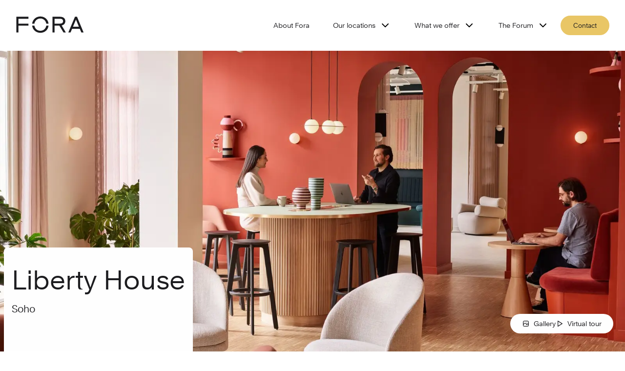

--- FILE ---
content_type: text/html; charset=utf-8
request_url: https://www.foraspace.com/london-workspaces/liberty-house
body_size: 92100
content:
<!DOCTYPE html><html lang="en"><head><meta charSet="utf-8"/><link rel="preconnect" href="/" crossorigin=""/><meta name="viewport" content="width=device-width, initial-scale=1"/><link rel="preload" as="image" imageSrcSet="/_next/image?url=https%3A%2F%2Fcdn.sanity.io%2Fimages%2F8vw7318k%2Fproduction%2Fceaea587a0a2c0bb3b3ae738f73055ebff4309d9-4000x3001.jpg%3Fw%3D720%26q%3D100&amp;w=420&amp;q=100 420w, /_next/image?url=https%3A%2F%2Fcdn.sanity.io%2Fimages%2F8vw7318k%2Fproduction%2Fceaea587a0a2c0bb3b3ae738f73055ebff4309d9-4000x3001.jpg%3Fw%3D720%26q%3D100&amp;w=580&amp;q=100 580w, /_next/image?url=https%3A%2F%2Fcdn.sanity.io%2Fimages%2F8vw7318k%2Fproduction%2Fceaea587a0a2c0bb3b3ae738f73055ebff4309d9-4000x3001.jpg%3Fw%3D720%26q%3D100&amp;w=640&amp;q=100 640w, /_next/image?url=https%3A%2F%2Fcdn.sanity.io%2Fimages%2F8vw7318k%2Fproduction%2Fceaea587a0a2c0bb3b3ae738f73055ebff4309d9-4000x3001.jpg%3Fw%3D720%26q%3D100&amp;w=740&amp;q=100 740w, /_next/image?url=https%3A%2F%2Fcdn.sanity.io%2Fimages%2F8vw7318k%2Fproduction%2Fceaea587a0a2c0bb3b3ae738f73055ebff4309d9-4000x3001.jpg%3Fw%3D720%26q%3D100&amp;w=980&amp;q=100 980w, /_next/image?url=https%3A%2F%2Fcdn.sanity.io%2Fimages%2F8vw7318k%2Fproduction%2Fceaea587a0a2c0bb3b3ae738f73055ebff4309d9-4000x3001.jpg%3Fw%3D720%26q%3D100&amp;w=1200&amp;q=100 1200w, /_next/image?url=https%3A%2F%2Fcdn.sanity.io%2Fimages%2F8vw7318k%2Fproduction%2Fceaea587a0a2c0bb3b3ae738f73055ebff4309d9-4000x3001.jpg%3Fw%3D720%26q%3D100&amp;w=1600&amp;q=100 1600w, /_next/image?url=https%3A%2F%2Fcdn.sanity.io%2Fimages%2F8vw7318k%2Fproduction%2Fceaea587a0a2c0bb3b3ae738f73055ebff4309d9-4000x3001.jpg%3Fw%3D720%26q%3D100&amp;w=2000&amp;q=100 2000w" imageSizes="100vw" fetchPriority="high"/><link rel="stylesheet" href="/_next/static/css/8c2b5e4f587e5719.css" data-precedence="next"/><link rel="stylesheet" href="/_next/static/css/b80d3d4da2533b4e.css" data-precedence="next"/><link rel="stylesheet" href="/_next/static/css/eb0be378b0eb0b42.css" data-precedence="next"/><link rel="stylesheet" href="/_next/static/css/513ad060a5b4aaa0.css" data-precedence="next"/><link rel="stylesheet" href="/_next/static/css/3291d5b1d33e74af.css" data-precedence="next"/><link rel="stylesheet" href="/_next/static/css/0197c3fdc786b943.css" data-precedence="next"/><link rel="stylesheet" href="/_next/static/css/00db2e088421bdb2.css" data-precedence="next"/><link rel="stylesheet" href="/_next/static/css/e333e7bb030696f4.css" data-precedence="next"/><link rel="stylesheet" href="/_next/static/css/3848dadb5a936dc3.css" data-precedence="next"/><link rel="stylesheet" href="/_next/static/css/6739e10b10d16da6.css" data-precedence="next"/><link rel="stylesheet" href="/_next/static/css/59784f547a1f9fe1.css" data-precedence="next"/><link rel="stylesheet" href="/_next/static/css/d96516f131b0ec64.css" data-precedence="next"/><link rel="stylesheet" href="/_next/static/css/35f3a5742b6e9667.css" data-precedence="next"/><link rel="stylesheet" href="/_next/static/css/0acdefde68e01199.css" data-precedence="next"/><link rel="stylesheet" href="/_next/static/css/b71e1fa2c3d9558a.css" data-precedence="next"/><link rel="stylesheet" href="/_next/static/css/7ed441664793bc84.css" data-precedence="next"/><link rel="stylesheet" href="/_next/static/css/d33c29111a7eff17.css" data-precedence="next"/><link rel="stylesheet" href="/_next/static/css/10bbef52fae112e7.css" data-precedence="next"/><link rel="stylesheet" href="/_next/static/css/a860637e2fd54e3b.css" data-precedence="next"/><link rel="stylesheet" href="/_next/static/css/ef46db3751d8e999.css" data-precedence="next"/><link rel="stylesheet" href="/_next/static/css/151c3eb0eb19bb47.css" data-precedence="next"/><link rel="stylesheet" href="/_next/static/css/da554a84b584f100.css" data-precedence="next"/><link rel="stylesheet" href="/_next/static/css/2390836438657fea.css" as="style" data-precedence="dynamic"/><link rel="preload" as="script" fetchPriority="low" href="/_next/static/chunks/webpack-16152fee36c67a0c.js"/><script src="/_next/static/chunks/fd9d1056-0af07b8c04ffd590.js" async=""></script><script src="/_next/static/chunks/7-b3d1f337236de233.js" async=""></script><script src="/_next/static/chunks/main-app-46fa234a68bde791.js" async=""></script><script src="/_next/static/chunks/app/global-error-0a465234e794fd61.js" async=""></script><script src="/_next/static/chunks/4609-b193213e3b5d8e30.js" async=""></script><script src="/_next/static/chunks/6202-cf2d81adce678941.js" async=""></script><script src="/_next/static/chunks/8829-b63da699bba726f7.js" async=""></script><script src="/_next/static/chunks/2729-5e01d64e40659fca.js" async=""></script><script src="/_next/static/chunks/9051-351b39b6d049e971.js" async=""></script><script src="/_next/static/chunks/1431-a56589708f2e65bc.js" async=""></script><script src="/_next/static/chunks/5116-7eb073d41e1bf740.js" async=""></script><script src="/_next/static/chunks/9072-f04f5db04fd630c9.js" async=""></script><script src="/_next/static/chunks/app/%5Blang%5D/(main-site)/layout-7a980b1ab91fe54a.js" async=""></script><script src="/_next/static/chunks/741-f85077d13d8743c5.js" async=""></script><script src="/_next/static/chunks/1388-ba45c34025cb987a.js" async=""></script><script src="/_next/static/chunks/8309-cf4e8544d1940025.js" async=""></script><script src="/_next/static/chunks/4992-3eb78b13c41c7b7d.js" async=""></script><script src="/_next/static/chunks/4418-63c30631d7afefb8.js" async=""></script><script src="/_next/static/chunks/5492-e2d561993d79a4ef.js" async=""></script><script src="/_next/static/chunks/app/%5Blang%5D/(main-site)/%5BlegalContentOrCity%5D/%5BworkspaceOrNeighbourhood%5D/page-58c4d9b140649bde.js" async=""></script><link rel="preload" href="https://cookie-cdn.cookiepro.com/scripttemplates/otSDKStub.js" as="script"/><title>Liberty House | London Soho Workspace | Fora</title><meta name="description" content=" Explore our Liberty House workspace, located just off Regent Street and inspired by the famous department store of the same name."/><link rel="canonical" href="https://www.foraspace.com/london-workspaces/liberty-house"/><link rel="icon" href="./favicon.ico"/><meta name="next-size-adjust"/><script src="/_next/static/chunks/polyfills-42372ed130431b0a.js" noModule=""></script></head><body class="__variable_cbf10e __variable_e8c6b4 __variable_e32999"><header class="Header_header__1RJ5C"><div class="Header_container__v4Zn3"><a class="Header_logo__X2AKx" aria-label="Logo - go to fora homepage" href="/"><svg viewBox="0 0 3031 770.5" aria-hidden="true"><title>Fora</title><path fill="#1c1c1f" d="M1359.48,430.48c-21,133-119,231-263,231c-140,0-245-98-264-231h-100c21,186,170,322,364,322c197,0,343-136,363-322H1359.48 z M832.48,338.48c19-129,124-231,264-231c144,0,242,102,263,231h100c-20-183-170-322-363-322c-192,0-343,139-364,322H832.48z M2675.48,157.48l132,324h-266L2675.48,157.48z M2336.48,739.48h98l69-167h342l69,167h100l-294-714h-87L2336.48,739.48z M1633.48,29.48h332c152,0,238,74,238,199c0,103-62,167-161,193l185,318h-104l-183-309h-212v309h-95V29.48z M1728.48,338.48h237 c91,0,139-39,139-110c0-72-48-109-139-109h-237V338.48z M30.48,29.48v710h96v-309h440v-92h-440v-216h440v-93H30.48z"></path></svg></a><button aria-controls="dropdownMenu" aria-expanded="false" class="MobileMenuButton_mobileNavigationButton__1ddLZ"><span>Open menu</span><svg width="28" height="22" viewBox="0 0 28 22" aria-hidden="true"><rect width="28" height="2" rx="1" fill="black"></rect><rect y="10" width="22" height="2" rx="1" fill="black"></rect><rect y="20" width="28" height="2" rx="1" fill="black"></rect></svg></button><nav class="Navigation_navigation__XPn3R" id="dropdownMenu"><ul class="Navigation_topNavigationList__H_szJ Navigation_topNavigationList__active__uqau7"><li class="Navigation_navigationButton__VpcG1"><a href="/about-fora">About Fora</a></li><li class="Navigation_navigationButton__VpcG1"><button class="">Our locations<!-- --> <svg width="24" height="24" viewBox="0 0 32 32" fill="none"><g id="Tablericons/chevron right"><path id="icon" fill-rule="evenodd" clip-rule="evenodd" d="M11.057 7.05715C11.5777 6.53645 12.4219 6.53645 12.9426 7.05715L20.9426 15.0572C21.4633 15.5778 21.4633 16.4221 20.9426 16.9428L12.9426 24.9428C12.4219 25.4635 11.5777 25.4635 11.057 24.9428C10.5363 24.4221 10.5363 23.5779 11.057 23.0572L18.1142 16L11.057 8.94277C10.5363 8.42207 10.5363 7.57785 11.057 7.05715Z" fill="black"></path></g></svg></button></li><li class="Navigation_navigationButton__VpcG1"><button class="">What we offer<!-- --> <svg width="24" height="24" viewBox="0 0 32 32" fill="none"><g id="Tablericons/chevron right"><path id="icon" fill-rule="evenodd" clip-rule="evenodd" d="M11.057 7.05715C11.5777 6.53645 12.4219 6.53645 12.9426 7.05715L20.9426 15.0572C21.4633 15.5778 21.4633 16.4221 20.9426 16.9428L12.9426 24.9428C12.4219 25.4635 11.5777 25.4635 11.057 24.9428C10.5363 24.4221 10.5363 23.5779 11.057 23.0572L18.1142 16L11.057 8.94277C10.5363 8.42207 10.5363 7.57785 11.057 7.05715Z" fill="black"></path></g></svg></button></li><li class="Navigation_navigationButton__VpcG1"><button class="">The Forum<!-- --> <svg width="24" height="24" viewBox="0 0 32 32" fill="none"><g id="Tablericons/chevron right"><path id="icon" fill-rule="evenodd" clip-rule="evenodd" d="M11.057 7.05715C11.5777 6.53645 12.4219 6.53645 12.9426 7.05715L20.9426 15.0572C21.4633 15.5778 21.4633 16.4221 20.9426 16.9428L12.9426 24.9428C12.4219 25.4635 11.5777 25.4635 11.057 24.9428C10.5363 24.4221 10.5363 23.5779 11.057 23.0572L18.1142 16L11.057 8.94277C10.5363 8.42207 10.5363 7.57785 11.057 7.05715Z" fill="black"></path></g></svg></button></li><li><button class="Button_button__OFOdO Button_primary__WTwSy button NavigationEnquiryForm_pillStyle__56XmD">Contact</button><!--$--><!--/$--></li></ul></nav></div></header><figure class="WorkspaceBanner_hero___jX4j"><img alt="Image of Liberty House Building - for mobile display" fetchPriority="high" decoding="async" data-nimg="fill" class="" style="position:absolute;height:100%;width:100%;left:0;top:0;right:0;bottom:0;object-fit:cover;color:transparent;background-size:cover;background-position:50% 50%;background-repeat:no-repeat;background-image:url(&quot;data:image/svg+xml;charset=utf-8,%3Csvg xmlns=&#x27;http://www.w3.org/2000/svg&#x27; %3E%3Cfilter id=&#x27;b&#x27; color-interpolation-filters=&#x27;sRGB&#x27;%3E%3CfeGaussianBlur stdDeviation=&#x27;20&#x27;/%3E%3CfeColorMatrix values=&#x27;1 0 0 0 0 0 1 0 0 0 0 0 1 0 0 0 0 0 100 -1&#x27; result=&#x27;s&#x27;/%3E%3CfeFlood x=&#x27;0&#x27; y=&#x27;0&#x27; width=&#x27;100%25&#x27; height=&#x27;100%25&#x27;/%3E%3CfeComposite operator=&#x27;out&#x27; in=&#x27;s&#x27;/%3E%3CfeComposite in2=&#x27;SourceGraphic&#x27;/%3E%3CfeGaussianBlur stdDeviation=&#x27;20&#x27;/%3E%3C/filter%3E%3Cimage width=&#x27;100%25&#x27; height=&#x27;100%25&#x27; x=&#x27;0&#x27; y=&#x27;0&#x27; preserveAspectRatio=&#x27;xMidYMid slice&#x27; style=&#x27;filter: url(%23b);&#x27; href=&#x27;https://cdn.sanity.io/images/8vw7318k/production/ceaea587a0a2c0bb3b3ae738f73055ebff4309d9-4000x3001.jpg?w=720&amp;q=100&#x27;/%3E%3C/svg%3E&quot;)" sizes="100vw" srcSet="/_next/image?url=https%3A%2F%2Fcdn.sanity.io%2Fimages%2F8vw7318k%2Fproduction%2Fceaea587a0a2c0bb3b3ae738f73055ebff4309d9-4000x3001.jpg%3Fw%3D720%26q%3D100&amp;w=420&amp;q=100 420w, /_next/image?url=https%3A%2F%2Fcdn.sanity.io%2Fimages%2F8vw7318k%2Fproduction%2Fceaea587a0a2c0bb3b3ae738f73055ebff4309d9-4000x3001.jpg%3Fw%3D720%26q%3D100&amp;w=580&amp;q=100 580w, /_next/image?url=https%3A%2F%2Fcdn.sanity.io%2Fimages%2F8vw7318k%2Fproduction%2Fceaea587a0a2c0bb3b3ae738f73055ebff4309d9-4000x3001.jpg%3Fw%3D720%26q%3D100&amp;w=640&amp;q=100 640w, /_next/image?url=https%3A%2F%2Fcdn.sanity.io%2Fimages%2F8vw7318k%2Fproduction%2Fceaea587a0a2c0bb3b3ae738f73055ebff4309d9-4000x3001.jpg%3Fw%3D720%26q%3D100&amp;w=740&amp;q=100 740w, /_next/image?url=https%3A%2F%2Fcdn.sanity.io%2Fimages%2F8vw7318k%2Fproduction%2Fceaea587a0a2c0bb3b3ae738f73055ebff4309d9-4000x3001.jpg%3Fw%3D720%26q%3D100&amp;w=980&amp;q=100 980w, /_next/image?url=https%3A%2F%2Fcdn.sanity.io%2Fimages%2F8vw7318k%2Fproduction%2Fceaea587a0a2c0bb3b3ae738f73055ebff4309d9-4000x3001.jpg%3Fw%3D720%26q%3D100&amp;w=1200&amp;q=100 1200w, /_next/image?url=https%3A%2F%2Fcdn.sanity.io%2Fimages%2F8vw7318k%2Fproduction%2Fceaea587a0a2c0bb3b3ae738f73055ebff4309d9-4000x3001.jpg%3Fw%3D720%26q%3D100&amp;w=1600&amp;q=100 1600w, /_next/image?url=https%3A%2F%2Fcdn.sanity.io%2Fimages%2F8vw7318k%2Fproduction%2Fceaea587a0a2c0bb3b3ae738f73055ebff4309d9-4000x3001.jpg%3Fw%3D720%26q%3D100&amp;w=2000&amp;q=100 2000w" src="/_next/image?url=https%3A%2F%2Fcdn.sanity.io%2Fimages%2F8vw7318k%2Fproduction%2Fceaea587a0a2c0bb3b3ae738f73055ebff4309d9-4000x3001.jpg%3Fw%3D720%26q%3D100&amp;w=2000&amp;q=100"/><div class="WorkspaceBanner_tourWithGalleryController__container__QMP9K"><ul class="BuildingTourPlanWithGallery_menu__nq5Ni WorkspaceBanner_tourWithGalleryController__Z1eBQ BuildingTourPlanWithGallery_responsiveText__IR3Rb"><li><button class="IconLink_iconlink__Na3dx" title="Gallery"><svg width="24" height="24" viewBox="0 0 24 24" fill="none" color="#c0c9b0"><path fill-rule="evenodd" clip-rule="evenodd" d="M4.85686 7.00021C4.85686 5.81674 5.81625 4.85735 6.99972 4.85735H16.9997C18.1832 4.85735 19.1426 5.81674 19.1426 7.00021V12.9306L18.6061 12.3941L18.5943 12.3826C18.0129 11.823 17.2916 11.4732 16.5 11.4732C15.7084 11.4732 14.9872 11.823 14.4057 12.3826L14.3939 12.3941L13.9999 12.7882L11.6058 10.3941L11.594 10.3826C11.0126 9.82306 10.2914 9.47321 9.49972 9.47321C8.70809 9.47321 7.98687 9.82306 7.4054 10.3826L7.39363 10.3941L4.85686 12.9309V7.00021ZM15.212 14.0004L16.6058 15.3941C16.9406 15.7289 16.9406 16.2716 16.6058 16.6063C16.2711 16.941 15.7284 16.941 15.3936 16.6063L10.3999 11.6126C10.0713 11.2985 9.75986 11.1875 9.49972 11.1875C9.23958 11.1875 8.92815 11.2985 8.59952 11.6126L4.85686 15.3553V17.0002C4.85686 18.1837 5.81625 19.1431 6.99972 19.1431H16.9997C18.1832 19.1431 19.1426 18.1837 19.1426 17.0002V15.355L17.4002 13.6126C17.0716 13.2984 16.7601 13.1875 16.5 13.1875C16.2399 13.1875 15.9284 13.2984 15.5998 13.6126L15.212 14.0004ZM20.8569 15.0222V17.0002C20.8569 19.1305 19.13 20.8574 16.9997 20.8574H6.99972C4.86948 20.8574 3.14258 19.1305 3.14258 17.0002V15.0004V15.0001V7.00021C3.14258 4.86997 4.86948 3.14307 6.99972 3.14307H16.9997C19.13 3.14307 20.8569 4.86997 20.8569 7.00021V14.9782C20.8572 14.9929 20.8572 15.0075 20.8569 15.0222ZM14.9999 7.14308C14.5265 7.14308 14.1427 7.52684 14.1427 8.00023C14.1427 8.47361 14.5265 8.85737 14.9999 8.85737H15.0099C15.4832 8.85737 15.867 8.47361 15.867 8.00023C15.867 7.52684 15.4832 7.14308 15.0099 7.14308H14.9999Z" fill="#1c1c1f"></path></svg><span>Gallery</span></button></li><li><button class="IconLink_iconlink__Na3dx" title="Virtual tour"><svg width="24" height="24" viewBox="0 0 24 24" fill="none" color="#c0c9b0"><path fill-rule="evenodd" clip-rule="evenodd" d="M6.5122 3.12705C6.82845 2.95032 7.21556 2.95847 7.5241 3.14834L20.5241 11.1483C20.8198 11.3303 21 11.6527 21 12C21 12.3473 20.8198 12.6697 20.5241 12.8517L7.5241 20.8517C7.21556 21.0415 6.82845 21.0497 6.5122 20.873C6.19594 20.6962 6 20.3623 6 20V4C6 3.63772 6.19594 3.30377 6.5122 3.12705ZM8 5.78956V18.2104L18.092 12L8 5.78956Z" fill="#1c1c1f"></path></svg><span>Virtual tour</span></button></li></ul><!--$--><!--/$--></div></figure><section class="workspace_page_infoBlockSection__4Pqoq"><div class="workspace_page_twoBlocksWrapper__rIqAq"><div class="ScrollingHeader_scrollWrapper__Boiq8 ScrollingHeader_spacing__TB7Wb" style="top:-200px" aria-hidden="true"><span class="ScrollingHeader_header__xZ_SB">Liberty House</span><span class="ScrollingHeader_subHeading__IpSly"><a href="/london-workspaces/soho">Soho</a></span></div><div class="ScrollingHeader_nonScrollWrapper__NXlx8 ScrollingHeader_spacing__TB7Wb"><h1 class="ScrollingHeader_header__xZ_SB">Liberty House</h1><h2 class="ScrollingHeader_subHeading__IpSly"><a href="/london-workspaces/soho">Soho</a></h2></div><div class="WorkspaceInfoBlock_wrapper__h2SD_"><address>222 Regent Street, London W1B 5TR</address><ul class="TransportStations_container__F7k_m"><li class="TransportStations_stationInfo__Nz1vA"><p>Oxford Circus<!-- -->: <span>2 mins&#x27; walk</span></p><span class="TransportStations_stationIcons__Fd7qB" aria-hidden="true"><svg width="20" height="20" viewBox="0 0 20 20" aria-hidden="true"><g fill="none" fill-rule="evenodd"><g fill-rule="nonzero"><g><path stroke="#DC241F" stroke-width="3" d="M10 17c3.866 0 7-3.134 7-7s-3.134-7-7-7-7 3.134-7 7 3.134 7 7 7z" transform="translate(-675.000000, -1531.000000) translate(675.000000, 1531.000000)"></path><path fill="#0019A8" d="M0 8.5H20V11.5H0z" transform="translate(-675.000000, -1531.000000) translate(675.000000, 1531.000000)"></path></g></g></g></svg></span></li><li class="TransportStations_stationInfo__Nz1vA"><p>Bond Street<!-- -->: <span>4 mins&#x27; walk</span></p><span class="TransportStations_stationIcons__Fd7qB" aria-hidden="true"><svg width="20" height="20" viewBox="0 0 20 20" aria-hidden="true"><g fill="none" fill-rule="evenodd"><g fill-rule="nonzero"><g><path stroke="#733bb6" stroke-width="3" d="M10 17c3.866 0 7-3.134 7-7s-3.134-7-7-7-7 3.134-7 7 3.134 7 7 7z" transform="translate(-675.000000, -1531.000000) translate(675.000000, 1531.000000)"></path><path fill="#0019A8" d="M0 8.5H20V11.5H0z" transform="translate(-675.000000, -1531.000000) translate(675.000000, 1531.000000)"></path></g></g></g></svg><svg width="20" height="20" viewBox="0 0 20 20" aria-hidden="true"><g fill="none" fill-rule="evenodd"><g fill-rule="nonzero"><g><path stroke="#DC241F" stroke-width="3" d="M10 17c3.866 0 7-3.134 7-7s-3.134-7-7-7-7 3.134-7 7 3.134 7 7 7z" transform="translate(-675.000000, -1531.000000) translate(675.000000, 1531.000000)"></path><path fill="#0019A8" d="M0 8.5H20V11.5H0z" transform="translate(-675.000000, -1531.000000) translate(675.000000, 1531.000000)"></path></g></g></g></svg></span></li><li class="TransportStations_stationInfo__Nz1vA"><p>Tottenham Court Road<!-- -->: <span>9 mins&#x27; walk</span></p><span class="TransportStations_stationIcons__Fd7qB" aria-hidden="true"><svg width="20" height="20" viewBox="0 0 20 20" aria-hidden="true"><g fill="none" fill-rule="evenodd"><g fill-rule="nonzero"><g><path stroke="#733bb6" stroke-width="3" d="M10 17c3.866 0 7-3.134 7-7s-3.134-7-7-7-7 3.134-7 7 3.134 7 7 7z" transform="translate(-675.000000, -1531.000000) translate(675.000000, 1531.000000)"></path><path fill="#0019A8" d="M0 8.5H20V11.5H0z" transform="translate(-675.000000, -1531.000000) translate(675.000000, 1531.000000)"></path></g></g></g></svg><svg width="20" height="20" viewBox="0 0 20 20" aria-hidden="true"><g fill="none" fill-rule="evenodd"><g fill-rule="nonzero"><g><path stroke="#DC241F" stroke-width="3" d="M10 17c3.866 0 7-3.134 7-7s-3.134-7-7-7-7 3.134-7 7 3.134 7 7 7z" transform="translate(-675.000000, -1531.000000) translate(675.000000, 1531.000000)"></path><path fill="#0019A8" d="M0 8.5H20V11.5H0z" transform="translate(-675.000000, -1531.000000) translate(675.000000, 1531.000000)"></path></g></g></g></svg></span></li></ul><p class="WorkspaceInfoBlock_description__NmYEC"></p><ul class="BuildingTourPlanWithGallery_menu__nq5Ni WorkspaceInfoBlock_customBuildingTourPlanWithGalleryWidth__vjI_u"><li><button class="IconLink_iconlink__Na3dx" title="Gallery"><svg width="24" height="24" viewBox="0 0 24 24" fill="none" color="#c0c9b0"><path fill-rule="evenodd" clip-rule="evenodd" d="M4.85686 7.00021C4.85686 5.81674 5.81625 4.85735 6.99972 4.85735H16.9997C18.1832 4.85735 19.1426 5.81674 19.1426 7.00021V12.9306L18.6061 12.3941L18.5943 12.3826C18.0129 11.823 17.2916 11.4732 16.5 11.4732C15.7084 11.4732 14.9872 11.823 14.4057 12.3826L14.3939 12.3941L13.9999 12.7882L11.6058 10.3941L11.594 10.3826C11.0126 9.82306 10.2914 9.47321 9.49972 9.47321C8.70809 9.47321 7.98687 9.82306 7.4054 10.3826L7.39363 10.3941L4.85686 12.9309V7.00021ZM15.212 14.0004L16.6058 15.3941C16.9406 15.7289 16.9406 16.2716 16.6058 16.6063C16.2711 16.941 15.7284 16.941 15.3936 16.6063L10.3999 11.6126C10.0713 11.2985 9.75986 11.1875 9.49972 11.1875C9.23958 11.1875 8.92815 11.2985 8.59952 11.6126L4.85686 15.3553V17.0002C4.85686 18.1837 5.81625 19.1431 6.99972 19.1431H16.9997C18.1832 19.1431 19.1426 18.1837 19.1426 17.0002V15.355L17.4002 13.6126C17.0716 13.2984 16.7601 13.1875 16.5 13.1875C16.2399 13.1875 15.9284 13.2984 15.5998 13.6126L15.212 14.0004ZM20.8569 15.0222V17.0002C20.8569 19.1305 19.13 20.8574 16.9997 20.8574H6.99972C4.86948 20.8574 3.14258 19.1305 3.14258 17.0002V15.0004V15.0001V7.00021C3.14258 4.86997 4.86948 3.14307 6.99972 3.14307H16.9997C19.13 3.14307 20.8569 4.86997 20.8569 7.00021V14.9782C20.8572 14.9929 20.8572 15.0075 20.8569 15.0222ZM14.9999 7.14308C14.5265 7.14308 14.1427 7.52684 14.1427 8.00023C14.1427 8.47361 14.5265 8.85737 14.9999 8.85737H15.0099C15.4832 8.85737 15.867 8.47361 15.867 8.00023C15.867 7.52684 15.4832 7.14308 15.0099 7.14308H14.9999Z" fill="#1c1c1f"></path></svg>Gallery</button></li><li><button class="IconLink_iconlink__Na3dx" title="Virtual tour"><svg width="24" height="24" viewBox="0 0 24 24" fill="none" color="#c0c9b0"><path fill-rule="evenodd" clip-rule="evenodd" d="M6.5122 3.12705C6.82845 2.95032 7.21556 2.95847 7.5241 3.14834L20.5241 11.1483C20.8198 11.3303 21 11.6527 21 12C21 12.3473 20.8198 12.6697 20.5241 12.8517L7.5241 20.8517C7.21556 21.0415 6.82845 21.0497 6.5122 20.873C6.19594 20.6962 6 20.3623 6 20V4C6 3.63772 6.19594 3.30377 6.5122 3.12705ZM8 5.78956V18.2104L18.092 12L8 5.78956Z" fill="#1c1c1f"></path></svg>Virtual tour</button></li></ul><!--$--><!--/$--><button class="Button_button__OFOdO Button_primary__WTwSy button WorkspaceInfoBlock_customButtonWidth__dncUA">View workspace solutions</button></div></div><div class="SupportCtaCard_cardContainer__eqMmL"><p class="SupportCtaCard_description__sItlr">Get in touch and we’ll help you find the perfect workspace for you and your team. Simply give us a call or fill out the enquiry form below.</p><p class="SupportCtaCard_salesNumber__LGbTK">Sales: <a href="tel:+442039661642">+44(0) 203 966 1642</a></p><button class="Button_button__OFOdO Button_primary__WTwSy button">Make an enquiry</button><!--$--><!--/$--><hr/><h5>On-site support</h5><p class="SupportCtaCard_receptionTimes__q0Hc4"><span>Mon - Fri<!-- --> - <!-- -->08:30<!-- --> - <!-- -->18:00</span></p><figure><figcaption><p>General manager</p><p>Gabi Calheiros</p><p><a href="tel:+44(0) 203 966 0578">+44(0) 203 966 0578</a></p></figcaption></figure><hr/><p class="Accessibility_title__jmfFB">Wheelchair accessibility, parking and advanced notice:</p><ul class="Accessibility_container__OXHaZ"><li><svg width="24" height="24" viewBox="0 0 24 24" fill="none" aria-hidden="true"><g id="Tablericons/Wheelchair" clip-path="url(#clip0_4768_71385)"><path id="Vector" d="M9 5C9 5.53043 9.21071 6.03914 9.58579 6.41421C9.96086 6.78929 10.4696 7 11 7C11.5304 7 12.0391 6.78929 12.4142 6.41421C12.7893 6.03914 13 5.53043 13 5C13 4.46957 12.7893 3.96086 12.4142 3.58579C12.0391 3.21071 11.5304 3 11 3C10.4696 3 9.96086 3.21071 9.58579 3.58579C9.21071 3.96086 9 4.46957 9 5Z" stroke="#1C1C1F" stroke-width="2" stroke-linecap="round" stroke-linejoin="round"></path><path id="Vector_2" d="M11 7V15H15L19 20" stroke="#1C1C1F" stroke-width="2" stroke-linecap="round" stroke-linejoin="round"></path><path id="Vector_3" d="M11 11H16" stroke="#1C1C1F" stroke-width="2" stroke-linecap="round" stroke-linejoin="round"></path><path id="Vector_4" d="M7.00001 11.5C6.2835 11.7967 5.64584 12.2561 5.13743 12.8417C4.62902 13.4273 4.26381 14.1231 4.07065 14.8742C3.8775 15.6253 3.8617 16.411 4.02451 17.1692C4.18733 17.9275 4.52428 18.6374 5.00874 19.243C5.4932 19.8486 6.11189 20.3332 6.81589 20.6585C7.51989 20.9837 8.28991 21.1408 9.06507 21.1172C9.84022 21.0937 10.5993 20.8901 11.2822 20.5226C11.9651 20.1552 12.5532 19.6339 13 19" stroke="#1C1C1F" stroke-width="2" stroke-linecap="round" stroke-linejoin="round"></path></g><defs><clipPath id="clip0_4768_71385"><rect width="24" height="24" fill="white"></rect></clipPath></defs></svg>Accessible throughout</li><li><svg width="24" height="24" viewBox="0 0 24 24" fill="none" aria-hidden="true"><g id="Tablericons/logout"><path id="icon" fill-rule="evenodd" clip-rule="evenodd" d="M2.87868 3.87868C3.44129 3.31607 4.20435 3 5 3H12C12.7957 3 13.5587 3.31607 14.1213 3.87868C14.6839 4.44129 15 5.20435 15 6V8C15 8.55228 14.5523 9 14 9C13.4477 9 13 8.55228 13 8V6C13 5.73478 12.8946 5.48043 12.7071 5.29289C12.5196 5.10536 12.2652 5 12 5H5C4.73478 5 4.48043 5.10536 4.29289 5.29289C4.10536 5.48043 4 5.73478 4 6V18C4 18.2652 4.10536 18.5196 4.29289 18.7071C4.48043 18.8946 4.73478 19 5 19H12C12.2652 19 12.5196 18.8946 12.7071 18.7071C12.8946 18.5196 13 18.2652 13 18V16C13 15.4477 13.4477 15 14 15C14.5523 15 15 15.4477 15 16V18C15 18.7957 14.6839 19.5587 14.1213 20.1213C13.5587 20.6839 12.7957 21 12 21H5C4.20435 21 3.44129 20.6839 2.87868 20.1213C2.31607 19.5587 2 18.7956 2 18V6C2 5.20435 2.31607 4.44129 2.87868 3.87868ZM17.2929 8.29289C17.6834 7.90237 18.3166 7.90237 18.7071 8.29289L21.7071 11.2929C22.0976 11.6834 22.0976 12.3166 21.7071 12.7071L18.7071 15.7071C18.3166 16.0976 17.6834 16.0976 17.2929 15.7071C16.9024 15.3166 16.9024 14.6834 17.2929 14.2929L18.5858 13H7C6.44772 13 6 12.5523 6 12C6 11.4477 6.44772 11 7 11H18.5858L17.2929 9.70711C16.9024 9.31658 16.9024 8.68342 17.2929 8.29289Z" fill="#1C1C1F"></path></g></svg>Accessible via main entrance</li><li><svg width="24" height="24" viewBox="0 0 24 24" fill="none" aria-hidden="true"><g id="Tablericons/parking" clip-path="url(#clip0_4768_71373)"><path id="Vector" d="M3 5C3 4.46957 3.21071 3.96086 3.58579 3.58579C3.96086 3.21071 4.46957 3 5 3H19C19.5304 3 20.0391 3.21071 20.4142 3.58579C20.7893 3.96086 21 4.46957 21 5V19C21 19.5304 20.7893 20.0391 20.4142 20.4142C20.0391 20.7893 19.5304 21 19 21H5C4.46957 21 3.96086 20.7893 3.58579 20.4142C3.21071 20.0391 3 19.5304 3 19V5Z" stroke="#1C1C1F" stroke-width="2" stroke-linecap="round" stroke-linejoin="round"></path><path id="Vector_2" d="M9 16V8H13C13.5304 8 14.0391 8.21071 14.4142 8.58579C14.7893 8.96086 15 9.46957 15 10C15 10.5304 14.7893 11.0391 14.4142 11.4142C14.0391 11.7893 13.5304 12 13 12H9" stroke="#1C1C1F" stroke-width="2" stroke-linecap="round" stroke-linejoin="round"></path></g><defs><clipPath id="clip0_4768_71373"><rect width="24" height="24" fill="white"></rect></clipPath></defs></svg>Parking available 150m away – call us for details</li></ul></div></section><section class="workspace_page_quoteImageSlidesSection__7X5qP"><div></div><nav class="StickyNav_stickyHeader__PmIWG" style="top:0px" aria-hidden="true"><ul><li class="StickyNav_headerItem__67RQt"><span class="StickyNav_heading__gnVfP">Liberty House</span><span class="StickyNav_subHeading__KpOyL">Soho</span></li><li class="StickyNav_galleryLink__2HiBR StickyNav_headingItem__APN_y"><ul class="BuildingTourPlanWithGallery_menu__nq5Ni"><li><button class="IconLink_iconlink__Na3dx" title="Gallery"><svg width="24" height="24" viewBox="0 0 24 24" fill="none" color="#c0c9b0"><path fill-rule="evenodd" clip-rule="evenodd" d="M4.85686 7.00021C4.85686 5.81674 5.81625 4.85735 6.99972 4.85735H16.9997C18.1832 4.85735 19.1426 5.81674 19.1426 7.00021V12.9306L18.6061 12.3941L18.5943 12.3826C18.0129 11.823 17.2916 11.4732 16.5 11.4732C15.7084 11.4732 14.9872 11.823 14.4057 12.3826L14.3939 12.3941L13.9999 12.7882L11.6058 10.3941L11.594 10.3826C11.0126 9.82306 10.2914 9.47321 9.49972 9.47321C8.70809 9.47321 7.98687 9.82306 7.4054 10.3826L7.39363 10.3941L4.85686 12.9309V7.00021ZM15.212 14.0004L16.6058 15.3941C16.9406 15.7289 16.9406 16.2716 16.6058 16.6063C16.2711 16.941 15.7284 16.941 15.3936 16.6063L10.3999 11.6126C10.0713 11.2985 9.75986 11.1875 9.49972 11.1875C9.23958 11.1875 8.92815 11.2985 8.59952 11.6126L4.85686 15.3553V17.0002C4.85686 18.1837 5.81625 19.1431 6.99972 19.1431H16.9997C18.1832 19.1431 19.1426 18.1837 19.1426 17.0002V15.355L17.4002 13.6126C17.0716 13.2984 16.7601 13.1875 16.5 13.1875C16.2399 13.1875 15.9284 13.2984 15.5998 13.6126L15.212 14.0004ZM20.8569 15.0222V17.0002C20.8569 19.1305 19.13 20.8574 16.9997 20.8574H6.99972C4.86948 20.8574 3.14258 19.1305 3.14258 17.0002V15.0004V15.0001V7.00021C3.14258 4.86997 4.86948 3.14307 6.99972 3.14307H16.9997C19.13 3.14307 20.8569 4.86997 20.8569 7.00021V14.9782C20.8572 14.9929 20.8572 15.0075 20.8569 15.0222ZM14.9999 7.14308C14.5265 7.14308 14.1427 7.52684 14.1427 8.00023C14.1427 8.47361 14.5265 8.85737 14.9999 8.85737H15.0099C15.4832 8.85737 15.867 8.47361 15.867 8.00023C15.867 7.52684 15.4832 7.14308 15.0099 7.14308H14.9999Z" fill="#1c1c1f"></path></svg>Gallery</button></li></ul><!--$--><!--/$--></li><li class="StickyNav_headingItem__APN_y"><a title="About" href="#">About</a></li><li class="StickyNav_headingItem__APN_y"><a title="What we offer" href="#">What we offer</a></li><li><button class="Button_button__OFOdO Button_primary__WTwSy button">Make an enquiry</button><!--$--><!--/$--></li></ul></nav><footer class="StickyNav_stickyFooter__FdaC7" style="bottom:0px"><button class="Button_button__OFOdO Button_primary__WTwSy button">Make an enquiry</button><!--$--><!--/$--></footer><div class="workspace_page_container__HEgaA"><figure class="BlockQuote_blockquote__dltLb"><svg viewBox="0 0 160 160" width="80" height="80"><title>Fora Logo Mark</title><path d="M13.4096 35.5689C20.8776 24.7024 30.4752 16.0558 42.1953 9.62927C53.9154 3.21682 66.5158 0 80.0036 0C93.4913 0 106.077 3.21682 117.805 9.62927C129.525 16.0558 139.122 24.7024 146.59 35.5689C154.065 46.4425 158.531 58.2988 160 71.1378H141.103C139.783 61.9398 136.191 53.265 130.327 45.085C124.463 36.9122 117.102 30.3866 108.236 25.5013C99.3762 20.6089 89.9632 18.1627 79.9965 18.1627C70.0297 18.1627 60.6167 20.6089 51.7503 25.5013C42.8839 30.3937 35.5224 36.9193 29.6659 45.085C23.8023 53.265 20.2174 61.9398 18.897 71.1378H0C1.45526 58.2988 5.92751 46.4425 13.4026 35.5689M18.897 88.8692C20.2174 98.0602 23.8023 106.749 29.6659 114.915C35.5295 123.088 42.8839 129.613 51.7503 134.506C60.6167 139.398 70.0297 141.837 79.9965 141.837C89.9632 141.837 99.3691 139.398 108.236 134.506C117.102 129.613 124.463 123.088 130.327 114.915C136.191 106.749 139.783 98.0672 141.103 88.8692L160 89.0884C158.531 101.934 154.065 113.784 146.59 124.657C139.122 135.531 129.56 144.135 117.911 150.484C106.262 156.833 93.6262 160 80.0036 160C66.381 160 53.9225 156.79 42.1953 150.371C30.4752 143.944 20.8776 135.305 13.4096 124.424C5.93459 113.558 1.46946 101.701 0.00710574 88.8622H18.9041L18.897 88.8692Z"></path></svg><blockquote style="text-align:center"><em>Discover a vibrant way of working at Liberty House – a design-led workspace next to the world-famous Liberty London.</em></blockquote></figure></div><!--$--><section class="ImageSlider_wrapper__D8Hvu"><div class="ImageSlider_container___G3Ob"><div class="swiper ImageSlider_swiperContainer__WbT64"><div class="swiper-wrapper"><div class="swiper-slide"><img alt="Liberty House" loading="lazy" decoding="async" data-nimg="fill" style="position:absolute;height:100%;width:100%;left:0;top:0;right:0;bottom:0;object-fit:cover;color:transparent;background-size:cover;background-position:50% 50%;background-repeat:no-repeat;background-image:url(&quot;data:image/svg+xml;charset=utf-8,%3Csvg xmlns=&#x27;http://www.w3.org/2000/svg&#x27; %3E%3Cfilter id=&#x27;b&#x27; color-interpolation-filters=&#x27;sRGB&#x27;%3E%3CfeGaussianBlur stdDeviation=&#x27;20&#x27;/%3E%3CfeColorMatrix values=&#x27;1 0 0 0 0 0 1 0 0 0 0 0 1 0 0 0 0 0 100 -1&#x27; result=&#x27;s&#x27;/%3E%3CfeFlood x=&#x27;0&#x27; y=&#x27;0&#x27; width=&#x27;100%25&#x27; height=&#x27;100%25&#x27;/%3E%3CfeComposite operator=&#x27;out&#x27; in=&#x27;s&#x27;/%3E%3CfeComposite in2=&#x27;SourceGraphic&#x27;/%3E%3CfeGaussianBlur stdDeviation=&#x27;20&#x27;/%3E%3C/filter%3E%3Cimage width=&#x27;100%25&#x27; height=&#x27;100%25&#x27; x=&#x27;0&#x27; y=&#x27;0&#x27; preserveAspectRatio=&#x27;xMidYMid slice&#x27; style=&#x27;filter: url(%23b);&#x27; href=&#x27;https://cdn.sanity.io/images/8vw7318k/production/b1994cdb9230b2a4308c918bc2aee75e1e3b4601-5528x3685.jpg?w=1200&#x27;/%3E%3C/svg%3E&quot;)" sizes="(max-width: 580px) 100vw, 80vw" srcSet="/_next/image?url=https%3A%2F%2Fcdn.sanity.io%2Fimages%2F8vw7318k%2Fproduction%2Fb1994cdb9230b2a4308c918bc2aee75e1e3b4601-5528x3685.jpg%3Fw%3D1200&amp;w=384&amp;q=70 384w, /_next/image?url=https%3A%2F%2Fcdn.sanity.io%2Fimages%2F8vw7318k%2Fproduction%2Fb1994cdb9230b2a4308c918bc2aee75e1e3b4601-5528x3685.jpg%3Fw%3D1200&amp;w=420&amp;q=70 420w, /_next/image?url=https%3A%2F%2Fcdn.sanity.io%2Fimages%2F8vw7318k%2Fproduction%2Fb1994cdb9230b2a4308c918bc2aee75e1e3b4601-5528x3685.jpg%3Fw%3D1200&amp;w=580&amp;q=70 580w, /_next/image?url=https%3A%2F%2Fcdn.sanity.io%2Fimages%2F8vw7318k%2Fproduction%2Fb1994cdb9230b2a4308c918bc2aee75e1e3b4601-5528x3685.jpg%3Fw%3D1200&amp;w=640&amp;q=70 640w, /_next/image?url=https%3A%2F%2Fcdn.sanity.io%2Fimages%2F8vw7318k%2Fproduction%2Fb1994cdb9230b2a4308c918bc2aee75e1e3b4601-5528x3685.jpg%3Fw%3D1200&amp;w=740&amp;q=70 740w, /_next/image?url=https%3A%2F%2Fcdn.sanity.io%2Fimages%2F8vw7318k%2Fproduction%2Fb1994cdb9230b2a4308c918bc2aee75e1e3b4601-5528x3685.jpg%3Fw%3D1200&amp;w=980&amp;q=70 980w, /_next/image?url=https%3A%2F%2Fcdn.sanity.io%2Fimages%2F8vw7318k%2Fproduction%2Fb1994cdb9230b2a4308c918bc2aee75e1e3b4601-5528x3685.jpg%3Fw%3D1200&amp;w=1200&amp;q=70 1200w, /_next/image?url=https%3A%2F%2Fcdn.sanity.io%2Fimages%2F8vw7318k%2Fproduction%2Fb1994cdb9230b2a4308c918bc2aee75e1e3b4601-5528x3685.jpg%3Fw%3D1200&amp;w=1600&amp;q=70 1600w, /_next/image?url=https%3A%2F%2Fcdn.sanity.io%2Fimages%2F8vw7318k%2Fproduction%2Fb1994cdb9230b2a4308c918bc2aee75e1e3b4601-5528x3685.jpg%3Fw%3D1200&amp;w=2000&amp;q=70 2000w" src="/_next/image?url=https%3A%2F%2Fcdn.sanity.io%2Fimages%2F8vw7318k%2Fproduction%2Fb1994cdb9230b2a4308c918bc2aee75e1e3b4601-5528x3685.jpg%3Fw%3D1200&amp;w=2000&amp;q=70"/></div><div class="swiper-slide"><img alt="Liberty House" loading="lazy" decoding="async" data-nimg="fill" style="position:absolute;height:100%;width:100%;left:0;top:0;right:0;bottom:0;object-fit:cover;color:transparent;background-size:cover;background-position:50% 50%;background-repeat:no-repeat;background-image:url(&quot;data:image/svg+xml;charset=utf-8,%3Csvg xmlns=&#x27;http://www.w3.org/2000/svg&#x27; %3E%3Cfilter id=&#x27;b&#x27; color-interpolation-filters=&#x27;sRGB&#x27;%3E%3CfeGaussianBlur stdDeviation=&#x27;20&#x27;/%3E%3CfeColorMatrix values=&#x27;1 0 0 0 0 0 1 0 0 0 0 0 1 0 0 0 0 0 100 -1&#x27; result=&#x27;s&#x27;/%3E%3CfeFlood x=&#x27;0&#x27; y=&#x27;0&#x27; width=&#x27;100%25&#x27; height=&#x27;100%25&#x27;/%3E%3CfeComposite operator=&#x27;out&#x27; in=&#x27;s&#x27;/%3E%3CfeComposite in2=&#x27;SourceGraphic&#x27;/%3E%3CfeGaussianBlur stdDeviation=&#x27;20&#x27;/%3E%3C/filter%3E%3Cimage width=&#x27;100%25&#x27; height=&#x27;100%25&#x27; x=&#x27;0&#x27; y=&#x27;0&#x27; preserveAspectRatio=&#x27;xMidYMid slice&#x27; style=&#x27;filter: url(%23b);&#x27; href=&#x27;https://cdn.sanity.io/images/8vw7318k/production/28cdd24eccd33992c8ec5a72834bb86aac58493f-4000x3000.jpg?w=1200&#x27;/%3E%3C/svg%3E&quot;)" sizes="(max-width: 580px) 100vw, 80vw" srcSet="/_next/image?url=https%3A%2F%2Fcdn.sanity.io%2Fimages%2F8vw7318k%2Fproduction%2F28cdd24eccd33992c8ec5a72834bb86aac58493f-4000x3000.jpg%3Fw%3D1200&amp;w=384&amp;q=70 384w, /_next/image?url=https%3A%2F%2Fcdn.sanity.io%2Fimages%2F8vw7318k%2Fproduction%2F28cdd24eccd33992c8ec5a72834bb86aac58493f-4000x3000.jpg%3Fw%3D1200&amp;w=420&amp;q=70 420w, /_next/image?url=https%3A%2F%2Fcdn.sanity.io%2Fimages%2F8vw7318k%2Fproduction%2F28cdd24eccd33992c8ec5a72834bb86aac58493f-4000x3000.jpg%3Fw%3D1200&amp;w=580&amp;q=70 580w, /_next/image?url=https%3A%2F%2Fcdn.sanity.io%2Fimages%2F8vw7318k%2Fproduction%2F28cdd24eccd33992c8ec5a72834bb86aac58493f-4000x3000.jpg%3Fw%3D1200&amp;w=640&amp;q=70 640w, /_next/image?url=https%3A%2F%2Fcdn.sanity.io%2Fimages%2F8vw7318k%2Fproduction%2F28cdd24eccd33992c8ec5a72834bb86aac58493f-4000x3000.jpg%3Fw%3D1200&amp;w=740&amp;q=70 740w, /_next/image?url=https%3A%2F%2Fcdn.sanity.io%2Fimages%2F8vw7318k%2Fproduction%2F28cdd24eccd33992c8ec5a72834bb86aac58493f-4000x3000.jpg%3Fw%3D1200&amp;w=980&amp;q=70 980w, /_next/image?url=https%3A%2F%2Fcdn.sanity.io%2Fimages%2F8vw7318k%2Fproduction%2F28cdd24eccd33992c8ec5a72834bb86aac58493f-4000x3000.jpg%3Fw%3D1200&amp;w=1200&amp;q=70 1200w, /_next/image?url=https%3A%2F%2Fcdn.sanity.io%2Fimages%2F8vw7318k%2Fproduction%2F28cdd24eccd33992c8ec5a72834bb86aac58493f-4000x3000.jpg%3Fw%3D1200&amp;w=1600&amp;q=70 1600w, /_next/image?url=https%3A%2F%2Fcdn.sanity.io%2Fimages%2F8vw7318k%2Fproduction%2F28cdd24eccd33992c8ec5a72834bb86aac58493f-4000x3000.jpg%3Fw%3D1200&amp;w=2000&amp;q=70 2000w" src="/_next/image?url=https%3A%2F%2Fcdn.sanity.io%2Fimages%2F8vw7318k%2Fproduction%2F28cdd24eccd33992c8ec5a72834bb86aac58493f-4000x3000.jpg%3Fw%3D1200&amp;w=2000&amp;q=70"/></div><div class="swiper-slide"><img alt="Liberty House" loading="lazy" decoding="async" data-nimg="fill" style="position:absolute;height:100%;width:100%;left:0;top:0;right:0;bottom:0;object-fit:cover;color:transparent;background-size:cover;background-position:50% 50%;background-repeat:no-repeat;background-image:url(&quot;data:image/svg+xml;charset=utf-8,%3Csvg xmlns=&#x27;http://www.w3.org/2000/svg&#x27; %3E%3Cfilter id=&#x27;b&#x27; color-interpolation-filters=&#x27;sRGB&#x27;%3E%3CfeGaussianBlur stdDeviation=&#x27;20&#x27;/%3E%3CfeColorMatrix values=&#x27;1 0 0 0 0 0 1 0 0 0 0 0 1 0 0 0 0 0 100 -1&#x27; result=&#x27;s&#x27;/%3E%3CfeFlood x=&#x27;0&#x27; y=&#x27;0&#x27; width=&#x27;100%25&#x27; height=&#x27;100%25&#x27;/%3E%3CfeComposite operator=&#x27;out&#x27; in=&#x27;s&#x27;/%3E%3CfeComposite in2=&#x27;SourceGraphic&#x27;/%3E%3CfeGaussianBlur stdDeviation=&#x27;20&#x27;/%3E%3C/filter%3E%3Cimage width=&#x27;100%25&#x27; height=&#x27;100%25&#x27; x=&#x27;0&#x27; y=&#x27;0&#x27; preserveAspectRatio=&#x27;xMidYMid slice&#x27; style=&#x27;filter: url(%23b);&#x27; href=&#x27;https://cdn.sanity.io/images/8vw7318k/production/de2d56ee88b794558e0cff6ddb1bf6d277c8a512-3001x4000.jpg?w=1200&#x27;/%3E%3C/svg%3E&quot;)" sizes="(max-width: 580px) 100vw, 80vw" srcSet="/_next/image?url=https%3A%2F%2Fcdn.sanity.io%2Fimages%2F8vw7318k%2Fproduction%2Fde2d56ee88b794558e0cff6ddb1bf6d277c8a512-3001x4000.jpg%3Fw%3D1200&amp;w=384&amp;q=70 384w, /_next/image?url=https%3A%2F%2Fcdn.sanity.io%2Fimages%2F8vw7318k%2Fproduction%2Fde2d56ee88b794558e0cff6ddb1bf6d277c8a512-3001x4000.jpg%3Fw%3D1200&amp;w=420&amp;q=70 420w, /_next/image?url=https%3A%2F%2Fcdn.sanity.io%2Fimages%2F8vw7318k%2Fproduction%2Fde2d56ee88b794558e0cff6ddb1bf6d277c8a512-3001x4000.jpg%3Fw%3D1200&amp;w=580&amp;q=70 580w, /_next/image?url=https%3A%2F%2Fcdn.sanity.io%2Fimages%2F8vw7318k%2Fproduction%2Fde2d56ee88b794558e0cff6ddb1bf6d277c8a512-3001x4000.jpg%3Fw%3D1200&amp;w=640&amp;q=70 640w, /_next/image?url=https%3A%2F%2Fcdn.sanity.io%2Fimages%2F8vw7318k%2Fproduction%2Fde2d56ee88b794558e0cff6ddb1bf6d277c8a512-3001x4000.jpg%3Fw%3D1200&amp;w=740&amp;q=70 740w, /_next/image?url=https%3A%2F%2Fcdn.sanity.io%2Fimages%2F8vw7318k%2Fproduction%2Fde2d56ee88b794558e0cff6ddb1bf6d277c8a512-3001x4000.jpg%3Fw%3D1200&amp;w=980&amp;q=70 980w, /_next/image?url=https%3A%2F%2Fcdn.sanity.io%2Fimages%2F8vw7318k%2Fproduction%2Fde2d56ee88b794558e0cff6ddb1bf6d277c8a512-3001x4000.jpg%3Fw%3D1200&amp;w=1200&amp;q=70 1200w, /_next/image?url=https%3A%2F%2Fcdn.sanity.io%2Fimages%2F8vw7318k%2Fproduction%2Fde2d56ee88b794558e0cff6ddb1bf6d277c8a512-3001x4000.jpg%3Fw%3D1200&amp;w=1600&amp;q=70 1600w, /_next/image?url=https%3A%2F%2Fcdn.sanity.io%2Fimages%2F8vw7318k%2Fproduction%2Fde2d56ee88b794558e0cff6ddb1bf6d277c8a512-3001x4000.jpg%3Fw%3D1200&amp;w=2000&amp;q=70 2000w" src="/_next/image?url=https%3A%2F%2Fcdn.sanity.io%2Fimages%2F8vw7318k%2Fproduction%2Fde2d56ee88b794558e0cff6ddb1bf6d277c8a512-3001x4000.jpg%3Fw%3D1200&amp;w=2000&amp;q=70"/></div><div class="swiper-slide"><img alt="Liberty House" loading="lazy" decoding="async" data-nimg="fill" style="position:absolute;height:100%;width:100%;left:0;top:0;right:0;bottom:0;object-fit:cover;color:transparent;background-size:cover;background-position:50% 50%;background-repeat:no-repeat;background-image:url(&quot;data:image/svg+xml;charset=utf-8,%3Csvg xmlns=&#x27;http://www.w3.org/2000/svg&#x27; %3E%3Cfilter id=&#x27;b&#x27; color-interpolation-filters=&#x27;sRGB&#x27;%3E%3CfeGaussianBlur stdDeviation=&#x27;20&#x27;/%3E%3CfeColorMatrix values=&#x27;1 0 0 0 0 0 1 0 0 0 0 0 1 0 0 0 0 0 100 -1&#x27; result=&#x27;s&#x27;/%3E%3CfeFlood x=&#x27;0&#x27; y=&#x27;0&#x27; width=&#x27;100%25&#x27; height=&#x27;100%25&#x27;/%3E%3CfeComposite operator=&#x27;out&#x27; in=&#x27;s&#x27;/%3E%3CfeComposite in2=&#x27;SourceGraphic&#x27;/%3E%3CfeGaussianBlur stdDeviation=&#x27;20&#x27;/%3E%3C/filter%3E%3Cimage width=&#x27;100%25&#x27; height=&#x27;100%25&#x27; x=&#x27;0&#x27; y=&#x27;0&#x27; preserveAspectRatio=&#x27;xMidYMid slice&#x27; style=&#x27;filter: url(%23b);&#x27; href=&#x27;https://cdn.sanity.io/images/8vw7318k/production/9b025f0e1db2b0dd8250b7e6bd821f5e27dc52f7-4000x3001.jpg?w=1200&#x27;/%3E%3C/svg%3E&quot;)" sizes="(max-width: 580px) 100vw, 80vw" srcSet="/_next/image?url=https%3A%2F%2Fcdn.sanity.io%2Fimages%2F8vw7318k%2Fproduction%2F9b025f0e1db2b0dd8250b7e6bd821f5e27dc52f7-4000x3001.jpg%3Fw%3D1200&amp;w=384&amp;q=70 384w, /_next/image?url=https%3A%2F%2Fcdn.sanity.io%2Fimages%2F8vw7318k%2Fproduction%2F9b025f0e1db2b0dd8250b7e6bd821f5e27dc52f7-4000x3001.jpg%3Fw%3D1200&amp;w=420&amp;q=70 420w, /_next/image?url=https%3A%2F%2Fcdn.sanity.io%2Fimages%2F8vw7318k%2Fproduction%2F9b025f0e1db2b0dd8250b7e6bd821f5e27dc52f7-4000x3001.jpg%3Fw%3D1200&amp;w=580&amp;q=70 580w, /_next/image?url=https%3A%2F%2Fcdn.sanity.io%2Fimages%2F8vw7318k%2Fproduction%2F9b025f0e1db2b0dd8250b7e6bd821f5e27dc52f7-4000x3001.jpg%3Fw%3D1200&amp;w=640&amp;q=70 640w, /_next/image?url=https%3A%2F%2Fcdn.sanity.io%2Fimages%2F8vw7318k%2Fproduction%2F9b025f0e1db2b0dd8250b7e6bd821f5e27dc52f7-4000x3001.jpg%3Fw%3D1200&amp;w=740&amp;q=70 740w, /_next/image?url=https%3A%2F%2Fcdn.sanity.io%2Fimages%2F8vw7318k%2Fproduction%2F9b025f0e1db2b0dd8250b7e6bd821f5e27dc52f7-4000x3001.jpg%3Fw%3D1200&amp;w=980&amp;q=70 980w, /_next/image?url=https%3A%2F%2Fcdn.sanity.io%2Fimages%2F8vw7318k%2Fproduction%2F9b025f0e1db2b0dd8250b7e6bd821f5e27dc52f7-4000x3001.jpg%3Fw%3D1200&amp;w=1200&amp;q=70 1200w, /_next/image?url=https%3A%2F%2Fcdn.sanity.io%2Fimages%2F8vw7318k%2Fproduction%2F9b025f0e1db2b0dd8250b7e6bd821f5e27dc52f7-4000x3001.jpg%3Fw%3D1200&amp;w=1600&amp;q=70 1600w, /_next/image?url=https%3A%2F%2Fcdn.sanity.io%2Fimages%2F8vw7318k%2Fproduction%2F9b025f0e1db2b0dd8250b7e6bd821f5e27dc52f7-4000x3001.jpg%3Fw%3D1200&amp;w=2000&amp;q=70 2000w" src="/_next/image?url=https%3A%2F%2Fcdn.sanity.io%2Fimages%2F8vw7318k%2Fproduction%2F9b025f0e1db2b0dd8250b7e6bd821f5e27dc52f7-4000x3001.jpg%3Fw%3D1200&amp;w=2000&amp;q=70"/></div><div class="swiper-slide"><img alt="Liberty House" loading="lazy" decoding="async" data-nimg="fill" style="position:absolute;height:100%;width:100%;left:0;top:0;right:0;bottom:0;object-fit:cover;color:transparent;background-size:cover;background-position:50% 50%;background-repeat:no-repeat;background-image:url(&quot;data:image/svg+xml;charset=utf-8,%3Csvg xmlns=&#x27;http://www.w3.org/2000/svg&#x27; %3E%3Cfilter id=&#x27;b&#x27; color-interpolation-filters=&#x27;sRGB&#x27;%3E%3CfeGaussianBlur stdDeviation=&#x27;20&#x27;/%3E%3CfeColorMatrix values=&#x27;1 0 0 0 0 0 1 0 0 0 0 0 1 0 0 0 0 0 100 -1&#x27; result=&#x27;s&#x27;/%3E%3CfeFlood x=&#x27;0&#x27; y=&#x27;0&#x27; width=&#x27;100%25&#x27; height=&#x27;100%25&#x27;/%3E%3CfeComposite operator=&#x27;out&#x27; in=&#x27;s&#x27;/%3E%3CfeComposite in2=&#x27;SourceGraphic&#x27;/%3E%3CfeGaussianBlur stdDeviation=&#x27;20&#x27;/%3E%3C/filter%3E%3Cimage width=&#x27;100%25&#x27; height=&#x27;100%25&#x27; x=&#x27;0&#x27; y=&#x27;0&#x27; preserveAspectRatio=&#x27;xMidYMid slice&#x27; style=&#x27;filter: url(%23b);&#x27; href=&#x27;https://cdn.sanity.io/images/8vw7318k/production/7f53dd7ab80396f1504782d61c7beea76f480189-3001x4000.jpg?w=1200&#x27;/%3E%3C/svg%3E&quot;)" sizes="(max-width: 580px) 100vw, 80vw" srcSet="/_next/image?url=https%3A%2F%2Fcdn.sanity.io%2Fimages%2F8vw7318k%2Fproduction%2F7f53dd7ab80396f1504782d61c7beea76f480189-3001x4000.jpg%3Fw%3D1200&amp;w=384&amp;q=70 384w, /_next/image?url=https%3A%2F%2Fcdn.sanity.io%2Fimages%2F8vw7318k%2Fproduction%2F7f53dd7ab80396f1504782d61c7beea76f480189-3001x4000.jpg%3Fw%3D1200&amp;w=420&amp;q=70 420w, /_next/image?url=https%3A%2F%2Fcdn.sanity.io%2Fimages%2F8vw7318k%2Fproduction%2F7f53dd7ab80396f1504782d61c7beea76f480189-3001x4000.jpg%3Fw%3D1200&amp;w=580&amp;q=70 580w, /_next/image?url=https%3A%2F%2Fcdn.sanity.io%2Fimages%2F8vw7318k%2Fproduction%2F7f53dd7ab80396f1504782d61c7beea76f480189-3001x4000.jpg%3Fw%3D1200&amp;w=640&amp;q=70 640w, /_next/image?url=https%3A%2F%2Fcdn.sanity.io%2Fimages%2F8vw7318k%2Fproduction%2F7f53dd7ab80396f1504782d61c7beea76f480189-3001x4000.jpg%3Fw%3D1200&amp;w=740&amp;q=70 740w, /_next/image?url=https%3A%2F%2Fcdn.sanity.io%2Fimages%2F8vw7318k%2Fproduction%2F7f53dd7ab80396f1504782d61c7beea76f480189-3001x4000.jpg%3Fw%3D1200&amp;w=980&amp;q=70 980w, /_next/image?url=https%3A%2F%2Fcdn.sanity.io%2Fimages%2F8vw7318k%2Fproduction%2F7f53dd7ab80396f1504782d61c7beea76f480189-3001x4000.jpg%3Fw%3D1200&amp;w=1200&amp;q=70 1200w, /_next/image?url=https%3A%2F%2Fcdn.sanity.io%2Fimages%2F8vw7318k%2Fproduction%2F7f53dd7ab80396f1504782d61c7beea76f480189-3001x4000.jpg%3Fw%3D1200&amp;w=1600&amp;q=70 1600w, /_next/image?url=https%3A%2F%2Fcdn.sanity.io%2Fimages%2F8vw7318k%2Fproduction%2F7f53dd7ab80396f1504782d61c7beea76f480189-3001x4000.jpg%3Fw%3D1200&amp;w=2000&amp;q=70 2000w" src="/_next/image?url=https%3A%2F%2Fcdn.sanity.io%2Fimages%2F8vw7318k%2Fproduction%2F7f53dd7ab80396f1504782d61c7beea76f480189-3001x4000.jpg%3Fw%3D1200&amp;w=2000&amp;q=70"/></div></div></div><div class="ImageSlider_customPagination__oGYU_"></div></div><div class="ImageSlider_controls__z5C62"><button class="Button_button__OFOdO Button_primary__WTwSy button Button_arrow__GjW3E Button_arrowLeft__nFz9l" id="ImageSliderPrevButton" title="Previous slide"><svg width="24" height="24" viewBox="0 0 32 32" fill="none"><g id="Tablericons/chevron right"><path id="icon" fill-rule="evenodd" clip-rule="evenodd" d="M11.057 7.05715C11.5777 6.53645 12.4219 6.53645 12.9426 7.05715L20.9426 15.0572C21.4633 15.5778 21.4633 16.4221 20.9426 16.9428L12.9426 24.9428C12.4219 25.4635 11.5777 25.4635 11.057 24.9428C10.5363 24.4221 10.5363 23.5779 11.057 23.0572L18.1142 16L11.057 8.94277C10.5363 8.42207 10.5363 7.57785 11.057 7.05715Z" fill="#1C1C1F"></path></g></svg></button><button class="Button_button__OFOdO Button_primary__WTwSy button Button_arrow__GjW3E" id="ImageSliderNextButton" title="Next slide"><svg width="24" height="24" viewBox="0 0 32 32" fill="none"><g id="Tablericons/chevron right"><path id="icon" fill-rule="evenodd" clip-rule="evenodd" d="M11.057 7.05715C11.5777 6.53645 12.4219 6.53645 12.9426 7.05715L20.9426 15.0572C21.4633 15.5778 21.4633 16.4221 20.9426 16.9428L12.9426 24.9428C12.4219 25.4635 11.5777 25.4635 11.057 24.9428C10.5363 24.4221 10.5363 23.5779 11.057 23.0572L18.1142 16L11.057 8.94277C10.5363 8.42207 10.5363 7.57785 11.057 7.05715Z" fill="#1C1C1F"></path></g></svg></button></div></section><!--/$--></section><section id="about-us-block" class="workspace_page_featuresAmenitiesSection__pesR5"><div class="workspace_page_container__HEgaA"><!--$--><div class="swiper ImageWithContentSlider_swiperContainer__50lZr"><div class="swiper-wrapper"><div class="swiper-slide ImageWithContentSlider_swiperSlide__Jcfsb"><div class="ImageWithContentSlider_swiperSlide__contentBlock__FdPtH"><h3>Designed for today</h3><p>Despite being founded in the 19th Century, Liberty London has remained at the forefront of luxury design. This commitment to modern design has inspired every touchpoint of Liberty House. Take a walk through the space and be inspired by patterns, fabrics and even flooring that hint at Liberty’s past and embrace its future.</p></div><div class="ImageWithContentSlider_swiperSlide__imgContainer__K8jGB"><figure class="ImageWithContentSlider_imgWrapper__F8_d6 ImageWithContentSlider_imgWrapperOne__On1y9"><img alt="DNA Image 1" loading="lazy" decoding="async" data-nimg="fill" style="position:absolute;height:100%;width:100%;left:0;top:0;right:0;bottom:0;object-fit:cover;color:transparent;background-size:cover;background-position:50% 50%;background-repeat:no-repeat;background-image:url(&quot;data:image/svg+xml;charset=utf-8,%3Csvg xmlns=&#x27;http://www.w3.org/2000/svg&#x27; %3E%3Cfilter id=&#x27;b&#x27; color-interpolation-filters=&#x27;sRGB&#x27;%3E%3CfeGaussianBlur stdDeviation=&#x27;20&#x27;/%3E%3CfeColorMatrix values=&#x27;1 0 0 0 0 0 1 0 0 0 0 0 1 0 0 0 0 0 100 -1&#x27; result=&#x27;s&#x27;/%3E%3CfeFlood x=&#x27;0&#x27; y=&#x27;0&#x27; width=&#x27;100%25&#x27; height=&#x27;100%25&#x27;/%3E%3CfeComposite operator=&#x27;out&#x27; in=&#x27;s&#x27;/%3E%3CfeComposite in2=&#x27;SourceGraphic&#x27;/%3E%3CfeGaussianBlur stdDeviation=&#x27;20&#x27;/%3E%3C/filter%3E%3Cimage width=&#x27;100%25&#x27; height=&#x27;100%25&#x27; x=&#x27;0&#x27; y=&#x27;0&#x27; preserveAspectRatio=&#x27;xMidYMid slice&#x27; style=&#x27;filter: url(%23b);&#x27; href=&#x27;https://cdn.sanity.io/images/8vw7318k/production/e1619746d5ebeb427755dc94de91c7c87408179b-5760x3840.jpg?w=1200&amp;h=800&#x27;/%3E%3C/svg%3E&quot;)" sizes="(max-width: 420px) 50vw, (max-width: 740px) 70vw, (max-width: 980px) 100vw, 40vw" srcSet="/_next/image?url=https%3A%2F%2Fcdn.sanity.io%2Fimages%2F8vw7318k%2Fproduction%2Fe1619746d5ebeb427755dc94de91c7c87408179b-5760x3840.jpg%3Fw%3D1200%26h%3D800&amp;w=256&amp;q=90 256w, /_next/image?url=https%3A%2F%2Fcdn.sanity.io%2Fimages%2F8vw7318k%2Fproduction%2Fe1619746d5ebeb427755dc94de91c7c87408179b-5760x3840.jpg%3Fw%3D1200%26h%3D800&amp;w=384&amp;q=90 384w, /_next/image?url=https%3A%2F%2Fcdn.sanity.io%2Fimages%2F8vw7318k%2Fproduction%2Fe1619746d5ebeb427755dc94de91c7c87408179b-5760x3840.jpg%3Fw%3D1200%26h%3D800&amp;w=420&amp;q=90 420w, /_next/image?url=https%3A%2F%2Fcdn.sanity.io%2Fimages%2F8vw7318k%2Fproduction%2Fe1619746d5ebeb427755dc94de91c7c87408179b-5760x3840.jpg%3Fw%3D1200%26h%3D800&amp;w=580&amp;q=90 580w, /_next/image?url=https%3A%2F%2Fcdn.sanity.io%2Fimages%2F8vw7318k%2Fproduction%2Fe1619746d5ebeb427755dc94de91c7c87408179b-5760x3840.jpg%3Fw%3D1200%26h%3D800&amp;w=640&amp;q=90 640w, /_next/image?url=https%3A%2F%2Fcdn.sanity.io%2Fimages%2F8vw7318k%2Fproduction%2Fe1619746d5ebeb427755dc94de91c7c87408179b-5760x3840.jpg%3Fw%3D1200%26h%3D800&amp;w=740&amp;q=90 740w, /_next/image?url=https%3A%2F%2Fcdn.sanity.io%2Fimages%2F8vw7318k%2Fproduction%2Fe1619746d5ebeb427755dc94de91c7c87408179b-5760x3840.jpg%3Fw%3D1200%26h%3D800&amp;w=980&amp;q=90 980w, /_next/image?url=https%3A%2F%2Fcdn.sanity.io%2Fimages%2F8vw7318k%2Fproduction%2Fe1619746d5ebeb427755dc94de91c7c87408179b-5760x3840.jpg%3Fw%3D1200%26h%3D800&amp;w=1200&amp;q=90 1200w, /_next/image?url=https%3A%2F%2Fcdn.sanity.io%2Fimages%2F8vw7318k%2Fproduction%2Fe1619746d5ebeb427755dc94de91c7c87408179b-5760x3840.jpg%3Fw%3D1200%26h%3D800&amp;w=1600&amp;q=90 1600w, /_next/image?url=https%3A%2F%2Fcdn.sanity.io%2Fimages%2F8vw7318k%2Fproduction%2Fe1619746d5ebeb427755dc94de91c7c87408179b-5760x3840.jpg%3Fw%3D1200%26h%3D800&amp;w=2000&amp;q=90 2000w" src="/_next/image?url=https%3A%2F%2Fcdn.sanity.io%2Fimages%2F8vw7318k%2Fproduction%2Fe1619746d5ebeb427755dc94de91c7c87408179b-5760x3840.jpg%3Fw%3D1200%26h%3D800&amp;w=2000&amp;q=90"/></figure><figure class="ImageWithContentSlider_imgWrapper__F8_d6 ImageWithContentSlider_imgWrapperTwo__mTIb8"><img alt="DNA Image 1.1" loading="lazy" decoding="async" data-nimg="fill" style="position:absolute;height:100%;width:100%;left:0;top:0;right:0;bottom:0;object-fit:cover;color:transparent;background-size:cover;background-position:50% 50%;background-repeat:no-repeat;background-image:url(&quot;data:image/svg+xml;charset=utf-8,%3Csvg xmlns=&#x27;http://www.w3.org/2000/svg&#x27; %3E%3Cfilter id=&#x27;b&#x27; color-interpolation-filters=&#x27;sRGB&#x27;%3E%3CfeGaussianBlur stdDeviation=&#x27;20&#x27;/%3E%3CfeColorMatrix values=&#x27;1 0 0 0 0 0 1 0 0 0 0 0 1 0 0 0 0 0 100 -1&#x27; result=&#x27;s&#x27;/%3E%3CfeFlood x=&#x27;0&#x27; y=&#x27;0&#x27; width=&#x27;100%25&#x27; height=&#x27;100%25&#x27;/%3E%3CfeComposite operator=&#x27;out&#x27; in=&#x27;s&#x27;/%3E%3CfeComposite in2=&#x27;SourceGraphic&#x27;/%3E%3CfeGaussianBlur stdDeviation=&#x27;20&#x27;/%3E%3C/filter%3E%3Cimage width=&#x27;100%25&#x27; height=&#x27;100%25&#x27; x=&#x27;0&#x27; y=&#x27;0&#x27; preserveAspectRatio=&#x27;xMidYMid slice&#x27; style=&#x27;filter: url(%23b);&#x27; href=&#x27;https://cdn.sanity.io/images/8vw7318k/production/8766b139fb7964ef59c2c37502041d3a66ad6947-3000x4000.jpg?rect=0,1000,3000,2000&amp;w=1200&amp;h=800&#x27;/%3E%3C/svg%3E&quot;)" sizes="(max-width: 420px) 50vw, (max-width: 740px) 70vw, (max-width: 980px) 100vw, 40vw" srcSet="/_next/image?url=https%3A%2F%2Fcdn.sanity.io%2Fimages%2F8vw7318k%2Fproduction%2F8766b139fb7964ef59c2c37502041d3a66ad6947-3000x4000.jpg%3Frect%3D0%2C1000%2C3000%2C2000%26w%3D1200%26h%3D800&amp;w=256&amp;q=90 256w, /_next/image?url=https%3A%2F%2Fcdn.sanity.io%2Fimages%2F8vw7318k%2Fproduction%2F8766b139fb7964ef59c2c37502041d3a66ad6947-3000x4000.jpg%3Frect%3D0%2C1000%2C3000%2C2000%26w%3D1200%26h%3D800&amp;w=384&amp;q=90 384w, /_next/image?url=https%3A%2F%2Fcdn.sanity.io%2Fimages%2F8vw7318k%2Fproduction%2F8766b139fb7964ef59c2c37502041d3a66ad6947-3000x4000.jpg%3Frect%3D0%2C1000%2C3000%2C2000%26w%3D1200%26h%3D800&amp;w=420&amp;q=90 420w, /_next/image?url=https%3A%2F%2Fcdn.sanity.io%2Fimages%2F8vw7318k%2Fproduction%2F8766b139fb7964ef59c2c37502041d3a66ad6947-3000x4000.jpg%3Frect%3D0%2C1000%2C3000%2C2000%26w%3D1200%26h%3D800&amp;w=580&amp;q=90 580w, /_next/image?url=https%3A%2F%2Fcdn.sanity.io%2Fimages%2F8vw7318k%2Fproduction%2F8766b139fb7964ef59c2c37502041d3a66ad6947-3000x4000.jpg%3Frect%3D0%2C1000%2C3000%2C2000%26w%3D1200%26h%3D800&amp;w=640&amp;q=90 640w, /_next/image?url=https%3A%2F%2Fcdn.sanity.io%2Fimages%2F8vw7318k%2Fproduction%2F8766b139fb7964ef59c2c37502041d3a66ad6947-3000x4000.jpg%3Frect%3D0%2C1000%2C3000%2C2000%26w%3D1200%26h%3D800&amp;w=740&amp;q=90 740w, /_next/image?url=https%3A%2F%2Fcdn.sanity.io%2Fimages%2F8vw7318k%2Fproduction%2F8766b139fb7964ef59c2c37502041d3a66ad6947-3000x4000.jpg%3Frect%3D0%2C1000%2C3000%2C2000%26w%3D1200%26h%3D800&amp;w=980&amp;q=90 980w, /_next/image?url=https%3A%2F%2Fcdn.sanity.io%2Fimages%2F8vw7318k%2Fproduction%2F8766b139fb7964ef59c2c37502041d3a66ad6947-3000x4000.jpg%3Frect%3D0%2C1000%2C3000%2C2000%26w%3D1200%26h%3D800&amp;w=1200&amp;q=90 1200w, /_next/image?url=https%3A%2F%2Fcdn.sanity.io%2Fimages%2F8vw7318k%2Fproduction%2F8766b139fb7964ef59c2c37502041d3a66ad6947-3000x4000.jpg%3Frect%3D0%2C1000%2C3000%2C2000%26w%3D1200%26h%3D800&amp;w=1600&amp;q=90 1600w, /_next/image?url=https%3A%2F%2Fcdn.sanity.io%2Fimages%2F8vw7318k%2Fproduction%2F8766b139fb7964ef59c2c37502041d3a66ad6947-3000x4000.jpg%3Frect%3D0%2C1000%2C3000%2C2000%26w%3D1200%26h%3D800&amp;w=2000&amp;q=90 2000w" src="/_next/image?url=https%3A%2F%2Fcdn.sanity.io%2Fimages%2F8vw7318k%2Fproduction%2F8766b139fb7964ef59c2c37502041d3a66ad6947-3000x4000.jpg%3Frect%3D0%2C1000%2C3000%2C2000%26w%3D1200%26h%3D800&amp;w=2000&amp;q=90"/></figure></div></div><div class="swiper-slide ImageWithContentSlider_swiperSlide__Jcfsb"><div class="ImageWithContentSlider_swiperSlide__contentBlock__FdPtH"><h3>Helping you with every detail</h3><p>You and your guests will enjoy a warm welcome with our two reception areas – one at Liberty House itself and another in the adjoining Liberty Rooms, a dedicated meeting room suite for all of your internal and external get-togethers. And with Fora’s dedicated Member Experience team, you’ll enjoy world-class hospitality throughout the working day.</p></div><div class="ImageWithContentSlider_swiperSlide__imgContainer__K8jGB"><figure class="ImageWithContentSlider_imgWrapper__F8_d6 ImageWithContentSlider_imgWrapperOne__On1y9"><img alt="DNA Image 2" loading="lazy" decoding="async" data-nimg="fill" style="position:absolute;height:100%;width:100%;left:0;top:0;right:0;bottom:0;object-fit:cover;color:transparent;background-size:cover;background-position:50% 50%;background-repeat:no-repeat;background-image:url(&quot;data:image/svg+xml;charset=utf-8,%3Csvg xmlns=&#x27;http://www.w3.org/2000/svg&#x27; %3E%3Cfilter id=&#x27;b&#x27; color-interpolation-filters=&#x27;sRGB&#x27;%3E%3CfeGaussianBlur stdDeviation=&#x27;20&#x27;/%3E%3CfeColorMatrix values=&#x27;1 0 0 0 0 0 1 0 0 0 0 0 1 0 0 0 0 0 100 -1&#x27; result=&#x27;s&#x27;/%3E%3CfeFlood x=&#x27;0&#x27; y=&#x27;0&#x27; width=&#x27;100%25&#x27; height=&#x27;100%25&#x27;/%3E%3CfeComposite operator=&#x27;out&#x27; in=&#x27;s&#x27;/%3E%3CfeComposite in2=&#x27;SourceGraphic&#x27;/%3E%3CfeGaussianBlur stdDeviation=&#x27;20&#x27;/%3E%3C/filter%3E%3Cimage width=&#x27;100%25&#x27; height=&#x27;100%25&#x27; x=&#x27;0&#x27; y=&#x27;0&#x27; preserveAspectRatio=&#x27;xMidYMid slice&#x27; style=&#x27;filter: url(%23b);&#x27; href=&#x27;https://cdn.sanity.io/images/8vw7318k/production/339ff2f2e7e3e9fd4007bc69dba5e04f26069cb6-3000x4000.jpg?rect=0,1000,3000,2000&amp;w=1200&amp;h=800&#x27;/%3E%3C/svg%3E&quot;)" sizes="(max-width: 420px) 50vw, (max-width: 740px) 70vw, (max-width: 980px) 100vw, 40vw" srcSet="/_next/image?url=https%3A%2F%2Fcdn.sanity.io%2Fimages%2F8vw7318k%2Fproduction%2F339ff2f2e7e3e9fd4007bc69dba5e04f26069cb6-3000x4000.jpg%3Frect%3D0%2C1000%2C3000%2C2000%26w%3D1200%26h%3D800&amp;w=256&amp;q=90 256w, /_next/image?url=https%3A%2F%2Fcdn.sanity.io%2Fimages%2F8vw7318k%2Fproduction%2F339ff2f2e7e3e9fd4007bc69dba5e04f26069cb6-3000x4000.jpg%3Frect%3D0%2C1000%2C3000%2C2000%26w%3D1200%26h%3D800&amp;w=384&amp;q=90 384w, /_next/image?url=https%3A%2F%2Fcdn.sanity.io%2Fimages%2F8vw7318k%2Fproduction%2F339ff2f2e7e3e9fd4007bc69dba5e04f26069cb6-3000x4000.jpg%3Frect%3D0%2C1000%2C3000%2C2000%26w%3D1200%26h%3D800&amp;w=420&amp;q=90 420w, /_next/image?url=https%3A%2F%2Fcdn.sanity.io%2Fimages%2F8vw7318k%2Fproduction%2F339ff2f2e7e3e9fd4007bc69dba5e04f26069cb6-3000x4000.jpg%3Frect%3D0%2C1000%2C3000%2C2000%26w%3D1200%26h%3D800&amp;w=580&amp;q=90 580w, /_next/image?url=https%3A%2F%2Fcdn.sanity.io%2Fimages%2F8vw7318k%2Fproduction%2F339ff2f2e7e3e9fd4007bc69dba5e04f26069cb6-3000x4000.jpg%3Frect%3D0%2C1000%2C3000%2C2000%26w%3D1200%26h%3D800&amp;w=640&amp;q=90 640w, /_next/image?url=https%3A%2F%2Fcdn.sanity.io%2Fimages%2F8vw7318k%2Fproduction%2F339ff2f2e7e3e9fd4007bc69dba5e04f26069cb6-3000x4000.jpg%3Frect%3D0%2C1000%2C3000%2C2000%26w%3D1200%26h%3D800&amp;w=740&amp;q=90 740w, /_next/image?url=https%3A%2F%2Fcdn.sanity.io%2Fimages%2F8vw7318k%2Fproduction%2F339ff2f2e7e3e9fd4007bc69dba5e04f26069cb6-3000x4000.jpg%3Frect%3D0%2C1000%2C3000%2C2000%26w%3D1200%26h%3D800&amp;w=980&amp;q=90 980w, /_next/image?url=https%3A%2F%2Fcdn.sanity.io%2Fimages%2F8vw7318k%2Fproduction%2F339ff2f2e7e3e9fd4007bc69dba5e04f26069cb6-3000x4000.jpg%3Frect%3D0%2C1000%2C3000%2C2000%26w%3D1200%26h%3D800&amp;w=1200&amp;q=90 1200w, /_next/image?url=https%3A%2F%2Fcdn.sanity.io%2Fimages%2F8vw7318k%2Fproduction%2F339ff2f2e7e3e9fd4007bc69dba5e04f26069cb6-3000x4000.jpg%3Frect%3D0%2C1000%2C3000%2C2000%26w%3D1200%26h%3D800&amp;w=1600&amp;q=90 1600w, /_next/image?url=https%3A%2F%2Fcdn.sanity.io%2Fimages%2F8vw7318k%2Fproduction%2F339ff2f2e7e3e9fd4007bc69dba5e04f26069cb6-3000x4000.jpg%3Frect%3D0%2C1000%2C3000%2C2000%26w%3D1200%26h%3D800&amp;w=2000&amp;q=90 2000w" src="/_next/image?url=https%3A%2F%2Fcdn.sanity.io%2Fimages%2F8vw7318k%2Fproduction%2F339ff2f2e7e3e9fd4007bc69dba5e04f26069cb6-3000x4000.jpg%3Frect%3D0%2C1000%2C3000%2C2000%26w%3D1200%26h%3D800&amp;w=2000&amp;q=90"/></figure><figure class="ImageWithContentSlider_imgWrapper__F8_d6 ImageWithContentSlider_imgWrapperTwo__mTIb8"><img alt="DNA Image 2.1" loading="lazy" decoding="async" data-nimg="fill" style="position:absolute;height:100%;width:100%;left:0;top:0;right:0;bottom:0;object-fit:cover;color:transparent;background-size:cover;background-position:50% 50%;background-repeat:no-repeat;background-image:url(&quot;data:image/svg+xml;charset=utf-8,%3Csvg xmlns=&#x27;http://www.w3.org/2000/svg&#x27; %3E%3Cfilter id=&#x27;b&#x27; color-interpolation-filters=&#x27;sRGB&#x27;%3E%3CfeGaussianBlur stdDeviation=&#x27;20&#x27;/%3E%3CfeColorMatrix values=&#x27;1 0 0 0 0 0 1 0 0 0 0 0 1 0 0 0 0 0 100 -1&#x27; result=&#x27;s&#x27;/%3E%3CfeFlood x=&#x27;0&#x27; y=&#x27;0&#x27; width=&#x27;100%25&#x27; height=&#x27;100%25&#x27;/%3E%3CfeComposite operator=&#x27;out&#x27; in=&#x27;s&#x27;/%3E%3CfeComposite in2=&#x27;SourceGraphic&#x27;/%3E%3CfeGaussianBlur stdDeviation=&#x27;20&#x27;/%3E%3C/filter%3E%3Cimage width=&#x27;100%25&#x27; height=&#x27;100%25&#x27; x=&#x27;0&#x27; y=&#x27;0&#x27; preserveAspectRatio=&#x27;xMidYMid slice&#x27; style=&#x27;filter: url(%23b);&#x27; href=&#x27;https://cdn.sanity.io/images/8vw7318k/production/26f35df548bfb1b9831a11874a6f77cd7468c2b3-3001x4000.jpg?rect=0,1000,3001,2001&amp;w=1200&amp;h=800&#x27;/%3E%3C/svg%3E&quot;)" sizes="(max-width: 420px) 50vw, (max-width: 740px) 70vw, (max-width: 980px) 100vw, 40vw" srcSet="/_next/image?url=https%3A%2F%2Fcdn.sanity.io%2Fimages%2F8vw7318k%2Fproduction%2F26f35df548bfb1b9831a11874a6f77cd7468c2b3-3001x4000.jpg%3Frect%3D0%2C1000%2C3001%2C2001%26w%3D1200%26h%3D800&amp;w=256&amp;q=90 256w, /_next/image?url=https%3A%2F%2Fcdn.sanity.io%2Fimages%2F8vw7318k%2Fproduction%2F26f35df548bfb1b9831a11874a6f77cd7468c2b3-3001x4000.jpg%3Frect%3D0%2C1000%2C3001%2C2001%26w%3D1200%26h%3D800&amp;w=384&amp;q=90 384w, /_next/image?url=https%3A%2F%2Fcdn.sanity.io%2Fimages%2F8vw7318k%2Fproduction%2F26f35df548bfb1b9831a11874a6f77cd7468c2b3-3001x4000.jpg%3Frect%3D0%2C1000%2C3001%2C2001%26w%3D1200%26h%3D800&amp;w=420&amp;q=90 420w, /_next/image?url=https%3A%2F%2Fcdn.sanity.io%2Fimages%2F8vw7318k%2Fproduction%2F26f35df548bfb1b9831a11874a6f77cd7468c2b3-3001x4000.jpg%3Frect%3D0%2C1000%2C3001%2C2001%26w%3D1200%26h%3D800&amp;w=580&amp;q=90 580w, /_next/image?url=https%3A%2F%2Fcdn.sanity.io%2Fimages%2F8vw7318k%2Fproduction%2F26f35df548bfb1b9831a11874a6f77cd7468c2b3-3001x4000.jpg%3Frect%3D0%2C1000%2C3001%2C2001%26w%3D1200%26h%3D800&amp;w=640&amp;q=90 640w, /_next/image?url=https%3A%2F%2Fcdn.sanity.io%2Fimages%2F8vw7318k%2Fproduction%2F26f35df548bfb1b9831a11874a6f77cd7468c2b3-3001x4000.jpg%3Frect%3D0%2C1000%2C3001%2C2001%26w%3D1200%26h%3D800&amp;w=740&amp;q=90 740w, /_next/image?url=https%3A%2F%2Fcdn.sanity.io%2Fimages%2F8vw7318k%2Fproduction%2F26f35df548bfb1b9831a11874a6f77cd7468c2b3-3001x4000.jpg%3Frect%3D0%2C1000%2C3001%2C2001%26w%3D1200%26h%3D800&amp;w=980&amp;q=90 980w, /_next/image?url=https%3A%2F%2Fcdn.sanity.io%2Fimages%2F8vw7318k%2Fproduction%2F26f35df548bfb1b9831a11874a6f77cd7468c2b3-3001x4000.jpg%3Frect%3D0%2C1000%2C3001%2C2001%26w%3D1200%26h%3D800&amp;w=1200&amp;q=90 1200w, /_next/image?url=https%3A%2F%2Fcdn.sanity.io%2Fimages%2F8vw7318k%2Fproduction%2F26f35df548bfb1b9831a11874a6f77cd7468c2b3-3001x4000.jpg%3Frect%3D0%2C1000%2C3001%2C2001%26w%3D1200%26h%3D800&amp;w=1600&amp;q=90 1600w, /_next/image?url=https%3A%2F%2Fcdn.sanity.io%2Fimages%2F8vw7318k%2Fproduction%2F26f35df548bfb1b9831a11874a6f77cd7468c2b3-3001x4000.jpg%3Frect%3D0%2C1000%2C3001%2C2001%26w%3D1200%26h%3D800&amp;w=2000&amp;q=90 2000w" src="/_next/image?url=https%3A%2F%2Fcdn.sanity.io%2Fimages%2F8vw7318k%2Fproduction%2F26f35df548bfb1b9831a11874a6f77cd7468c2b3-3001x4000.jpg%3Frect%3D0%2C1000%2C3001%2C2001%26w%3D1200%26h%3D800&amp;w=2000&amp;q=90"/></figure></div></div><div class="swiper-slide ImageWithContentSlider_swiperSlide__Jcfsb"><div class="ImageWithContentSlider_swiperSlide__contentBlock__FdPtH"><h3>Work. Work out. And relax.</h3><p>As a Fora member, you’ll have freedom to flourish both at work and during your down time. Want to take a break from the 9-5? Your Fora neighbourhood is waiting to be discovered. Hit the gym at Henry Wood House, enjoy the views from Wardour Street’s roof terrace, or find a little quiet time in 91 Wimpole Street’s study.</p></div><div class="ImageWithContentSlider_swiperSlide__imgContainer__K8jGB"><figure class="ImageWithContentSlider_imgWrapper__F8_d6 ImageWithContentSlider_imgWrapperOne__On1y9"><img alt="DNA Image 3" loading="lazy" decoding="async" data-nimg="fill" style="position:absolute;height:100%;width:100%;left:0;top:0;right:0;bottom:0;object-fit:cover;color:transparent;background-size:cover;background-position:50% 50%;background-repeat:no-repeat;background-image:url(&quot;data:image/svg+xml;charset=utf-8,%3Csvg xmlns=&#x27;http://www.w3.org/2000/svg&#x27; %3E%3Cfilter id=&#x27;b&#x27; color-interpolation-filters=&#x27;sRGB&#x27;%3E%3CfeGaussianBlur stdDeviation=&#x27;20&#x27;/%3E%3CfeColorMatrix values=&#x27;1 0 0 0 0 0 1 0 0 0 0 0 1 0 0 0 0 0 100 -1&#x27; result=&#x27;s&#x27;/%3E%3CfeFlood x=&#x27;0&#x27; y=&#x27;0&#x27; width=&#x27;100%25&#x27; height=&#x27;100%25&#x27;/%3E%3CfeComposite operator=&#x27;out&#x27; in=&#x27;s&#x27;/%3E%3CfeComposite in2=&#x27;SourceGraphic&#x27;/%3E%3CfeGaussianBlur stdDeviation=&#x27;20&#x27;/%3E%3C/filter%3E%3Cimage width=&#x27;100%25&#x27; height=&#x27;100%25&#x27; x=&#x27;0&#x27; y=&#x27;0&#x27; preserveAspectRatio=&#x27;xMidYMid slice&#x27; style=&#x27;filter: url(%23b);&#x27; href=&#x27;https://cdn.sanity.io/images/8vw7318k/production/90d9c968f3273e7451a656888355622e2ba76bbc-3000x4000.jpg?rect=0,1000,3000,2000&amp;w=1200&amp;h=800&#x27;/%3E%3C/svg%3E&quot;)" sizes="(max-width: 420px) 50vw, (max-width: 740px) 70vw, (max-width: 980px) 100vw, 40vw" srcSet="/_next/image?url=https%3A%2F%2Fcdn.sanity.io%2Fimages%2F8vw7318k%2Fproduction%2F90d9c968f3273e7451a656888355622e2ba76bbc-3000x4000.jpg%3Frect%3D0%2C1000%2C3000%2C2000%26w%3D1200%26h%3D800&amp;w=256&amp;q=90 256w, /_next/image?url=https%3A%2F%2Fcdn.sanity.io%2Fimages%2F8vw7318k%2Fproduction%2F90d9c968f3273e7451a656888355622e2ba76bbc-3000x4000.jpg%3Frect%3D0%2C1000%2C3000%2C2000%26w%3D1200%26h%3D800&amp;w=384&amp;q=90 384w, /_next/image?url=https%3A%2F%2Fcdn.sanity.io%2Fimages%2F8vw7318k%2Fproduction%2F90d9c968f3273e7451a656888355622e2ba76bbc-3000x4000.jpg%3Frect%3D0%2C1000%2C3000%2C2000%26w%3D1200%26h%3D800&amp;w=420&amp;q=90 420w, /_next/image?url=https%3A%2F%2Fcdn.sanity.io%2Fimages%2F8vw7318k%2Fproduction%2F90d9c968f3273e7451a656888355622e2ba76bbc-3000x4000.jpg%3Frect%3D0%2C1000%2C3000%2C2000%26w%3D1200%26h%3D800&amp;w=580&amp;q=90 580w, /_next/image?url=https%3A%2F%2Fcdn.sanity.io%2Fimages%2F8vw7318k%2Fproduction%2F90d9c968f3273e7451a656888355622e2ba76bbc-3000x4000.jpg%3Frect%3D0%2C1000%2C3000%2C2000%26w%3D1200%26h%3D800&amp;w=640&amp;q=90 640w, /_next/image?url=https%3A%2F%2Fcdn.sanity.io%2Fimages%2F8vw7318k%2Fproduction%2F90d9c968f3273e7451a656888355622e2ba76bbc-3000x4000.jpg%3Frect%3D0%2C1000%2C3000%2C2000%26w%3D1200%26h%3D800&amp;w=740&amp;q=90 740w, /_next/image?url=https%3A%2F%2Fcdn.sanity.io%2Fimages%2F8vw7318k%2Fproduction%2F90d9c968f3273e7451a656888355622e2ba76bbc-3000x4000.jpg%3Frect%3D0%2C1000%2C3000%2C2000%26w%3D1200%26h%3D800&amp;w=980&amp;q=90 980w, /_next/image?url=https%3A%2F%2Fcdn.sanity.io%2Fimages%2F8vw7318k%2Fproduction%2F90d9c968f3273e7451a656888355622e2ba76bbc-3000x4000.jpg%3Frect%3D0%2C1000%2C3000%2C2000%26w%3D1200%26h%3D800&amp;w=1200&amp;q=90 1200w, /_next/image?url=https%3A%2F%2Fcdn.sanity.io%2Fimages%2F8vw7318k%2Fproduction%2F90d9c968f3273e7451a656888355622e2ba76bbc-3000x4000.jpg%3Frect%3D0%2C1000%2C3000%2C2000%26w%3D1200%26h%3D800&amp;w=1600&amp;q=90 1600w, /_next/image?url=https%3A%2F%2Fcdn.sanity.io%2Fimages%2F8vw7318k%2Fproduction%2F90d9c968f3273e7451a656888355622e2ba76bbc-3000x4000.jpg%3Frect%3D0%2C1000%2C3000%2C2000%26w%3D1200%26h%3D800&amp;w=2000&amp;q=90 2000w" src="/_next/image?url=https%3A%2F%2Fcdn.sanity.io%2Fimages%2F8vw7318k%2Fproduction%2F90d9c968f3273e7451a656888355622e2ba76bbc-3000x4000.jpg%3Frect%3D0%2C1000%2C3000%2C2000%26w%3D1200%26h%3D800&amp;w=2000&amp;q=90"/></figure><figure class="ImageWithContentSlider_imgWrapper__F8_d6 ImageWithContentSlider_imgWrapperTwo__mTIb8"><img alt="DNA Image 3.1" loading="lazy" decoding="async" data-nimg="fill" style="position:absolute;height:100%;width:100%;left:0;top:0;right:0;bottom:0;object-fit:cover;color:transparent;background-size:cover;background-position:50% 50%;background-repeat:no-repeat;background-image:url(&quot;data:image/svg+xml;charset=utf-8,%3Csvg xmlns=&#x27;http://www.w3.org/2000/svg&#x27; %3E%3Cfilter id=&#x27;b&#x27; color-interpolation-filters=&#x27;sRGB&#x27;%3E%3CfeGaussianBlur stdDeviation=&#x27;20&#x27;/%3E%3CfeColorMatrix values=&#x27;1 0 0 0 0 0 1 0 0 0 0 0 1 0 0 0 0 0 100 -1&#x27; result=&#x27;s&#x27;/%3E%3CfeFlood x=&#x27;0&#x27; y=&#x27;0&#x27; width=&#x27;100%25&#x27; height=&#x27;100%25&#x27;/%3E%3CfeComposite operator=&#x27;out&#x27; in=&#x27;s&#x27;/%3E%3CfeComposite in2=&#x27;SourceGraphic&#x27;/%3E%3CfeGaussianBlur stdDeviation=&#x27;20&#x27;/%3E%3C/filter%3E%3Cimage width=&#x27;100%25&#x27; height=&#x27;100%25&#x27; x=&#x27;0&#x27; y=&#x27;0&#x27; preserveAspectRatio=&#x27;xMidYMid slice&#x27; style=&#x27;filter: url(%23b);&#x27; href=&#x27;https://cdn.sanity.io/images/8vw7318k/production/e15d4677e097a3838a5e0b80996aa277467f1e87-3000x4000.jpg?rect=0,1000,3000,2000&amp;w=1200&amp;h=800&#x27;/%3E%3C/svg%3E&quot;)" sizes="(max-width: 420px) 50vw, (max-width: 740px) 70vw, (max-width: 980px) 100vw, 40vw" srcSet="/_next/image?url=https%3A%2F%2Fcdn.sanity.io%2Fimages%2F8vw7318k%2Fproduction%2Fe15d4677e097a3838a5e0b80996aa277467f1e87-3000x4000.jpg%3Frect%3D0%2C1000%2C3000%2C2000%26w%3D1200%26h%3D800&amp;w=256&amp;q=90 256w, /_next/image?url=https%3A%2F%2Fcdn.sanity.io%2Fimages%2F8vw7318k%2Fproduction%2Fe15d4677e097a3838a5e0b80996aa277467f1e87-3000x4000.jpg%3Frect%3D0%2C1000%2C3000%2C2000%26w%3D1200%26h%3D800&amp;w=384&amp;q=90 384w, /_next/image?url=https%3A%2F%2Fcdn.sanity.io%2Fimages%2F8vw7318k%2Fproduction%2Fe15d4677e097a3838a5e0b80996aa277467f1e87-3000x4000.jpg%3Frect%3D0%2C1000%2C3000%2C2000%26w%3D1200%26h%3D800&amp;w=420&amp;q=90 420w, /_next/image?url=https%3A%2F%2Fcdn.sanity.io%2Fimages%2F8vw7318k%2Fproduction%2Fe15d4677e097a3838a5e0b80996aa277467f1e87-3000x4000.jpg%3Frect%3D0%2C1000%2C3000%2C2000%26w%3D1200%26h%3D800&amp;w=580&amp;q=90 580w, /_next/image?url=https%3A%2F%2Fcdn.sanity.io%2Fimages%2F8vw7318k%2Fproduction%2Fe15d4677e097a3838a5e0b80996aa277467f1e87-3000x4000.jpg%3Frect%3D0%2C1000%2C3000%2C2000%26w%3D1200%26h%3D800&amp;w=640&amp;q=90 640w, /_next/image?url=https%3A%2F%2Fcdn.sanity.io%2Fimages%2F8vw7318k%2Fproduction%2Fe15d4677e097a3838a5e0b80996aa277467f1e87-3000x4000.jpg%3Frect%3D0%2C1000%2C3000%2C2000%26w%3D1200%26h%3D800&amp;w=740&amp;q=90 740w, /_next/image?url=https%3A%2F%2Fcdn.sanity.io%2Fimages%2F8vw7318k%2Fproduction%2Fe15d4677e097a3838a5e0b80996aa277467f1e87-3000x4000.jpg%3Frect%3D0%2C1000%2C3000%2C2000%26w%3D1200%26h%3D800&amp;w=980&amp;q=90 980w, /_next/image?url=https%3A%2F%2Fcdn.sanity.io%2Fimages%2F8vw7318k%2Fproduction%2Fe15d4677e097a3838a5e0b80996aa277467f1e87-3000x4000.jpg%3Frect%3D0%2C1000%2C3000%2C2000%26w%3D1200%26h%3D800&amp;w=1200&amp;q=90 1200w, /_next/image?url=https%3A%2F%2Fcdn.sanity.io%2Fimages%2F8vw7318k%2Fproduction%2Fe15d4677e097a3838a5e0b80996aa277467f1e87-3000x4000.jpg%3Frect%3D0%2C1000%2C3000%2C2000%26w%3D1200%26h%3D800&amp;w=1600&amp;q=90 1600w, /_next/image?url=https%3A%2F%2Fcdn.sanity.io%2Fimages%2F8vw7318k%2Fproduction%2Fe15d4677e097a3838a5e0b80996aa277467f1e87-3000x4000.jpg%3Frect%3D0%2C1000%2C3000%2C2000%26w%3D1200%26h%3D800&amp;w=2000&amp;q=90 2000w" src="/_next/image?url=https%3A%2F%2Fcdn.sanity.io%2Fimages%2F8vw7318k%2Fproduction%2Fe15d4677e097a3838a5e0b80996aa277467f1e87-3000x4000.jpg%3Frect%3D0%2C1000%2C3000%2C2000%26w%3D1200%26h%3D800&amp;w=2000&amp;q=90"/></figure></div></div><div class="swiper-slide ImageWithContentSlider_swiperSlide__Jcfsb"><div class="ImageWithContentSlider_swiperSlide__contentBlock__FdPtH"><h3>Vibrant surroundings</h3><p>Getting the team together? Liberty House has its very own meeting room wing – Liberty Rooms – filled with inspiring spaces and quiet corners, so you’re sure to find the perfect spot. And with Soho on your doorstep, you’ll have access to some of London’s most  delicious lunch spots, as well as dozens of iconic places for post-work drinks</p></div><div class="ImageWithContentSlider_swiperSlide__imgContainer__K8jGB"><figure class="ImageWithContentSlider_imgWrapper__F8_d6 ImageWithContentSlider_imgWrapperOne__On1y9"><img alt="DNA Image 4" loading="lazy" decoding="async" data-nimg="fill" style="position:absolute;height:100%;width:100%;left:0;top:0;right:0;bottom:0;object-fit:cover;color:transparent;background-size:cover;background-position:50% 50%;background-repeat:no-repeat;background-image:url(&quot;data:image/svg+xml;charset=utf-8,%3Csvg xmlns=&#x27;http://www.w3.org/2000/svg&#x27; %3E%3Cfilter id=&#x27;b&#x27; color-interpolation-filters=&#x27;sRGB&#x27;%3E%3CfeGaussianBlur stdDeviation=&#x27;20&#x27;/%3E%3CfeColorMatrix values=&#x27;1 0 0 0 0 0 1 0 0 0 0 0 1 0 0 0 0 0 100 -1&#x27; result=&#x27;s&#x27;/%3E%3CfeFlood x=&#x27;0&#x27; y=&#x27;0&#x27; width=&#x27;100%25&#x27; height=&#x27;100%25&#x27;/%3E%3CfeComposite operator=&#x27;out&#x27; in=&#x27;s&#x27;/%3E%3CfeComposite in2=&#x27;SourceGraphic&#x27;/%3E%3CfeGaussianBlur stdDeviation=&#x27;20&#x27;/%3E%3C/filter%3E%3Cimage width=&#x27;100%25&#x27; height=&#x27;100%25&#x27; x=&#x27;0&#x27; y=&#x27;0&#x27; preserveAspectRatio=&#x27;xMidYMid slice&#x27; style=&#x27;filter: url(%23b);&#x27; href=&#x27;https://cdn.sanity.io/images/8vw7318k/production/83c2040af8464454c2b247d372586aaf001fcc4e-4000x3001.jpg?rect=0,168,4000,2667&amp;w=1200&amp;h=800&#x27;/%3E%3C/svg%3E&quot;)" sizes="(max-width: 420px) 50vw, (max-width: 740px) 70vw, (max-width: 980px) 100vw, 40vw" srcSet="/_next/image?url=https%3A%2F%2Fcdn.sanity.io%2Fimages%2F8vw7318k%2Fproduction%2F83c2040af8464454c2b247d372586aaf001fcc4e-4000x3001.jpg%3Frect%3D0%2C168%2C4000%2C2667%26w%3D1200%26h%3D800&amp;w=256&amp;q=90 256w, /_next/image?url=https%3A%2F%2Fcdn.sanity.io%2Fimages%2F8vw7318k%2Fproduction%2F83c2040af8464454c2b247d372586aaf001fcc4e-4000x3001.jpg%3Frect%3D0%2C168%2C4000%2C2667%26w%3D1200%26h%3D800&amp;w=384&amp;q=90 384w, /_next/image?url=https%3A%2F%2Fcdn.sanity.io%2Fimages%2F8vw7318k%2Fproduction%2F83c2040af8464454c2b247d372586aaf001fcc4e-4000x3001.jpg%3Frect%3D0%2C168%2C4000%2C2667%26w%3D1200%26h%3D800&amp;w=420&amp;q=90 420w, /_next/image?url=https%3A%2F%2Fcdn.sanity.io%2Fimages%2F8vw7318k%2Fproduction%2F83c2040af8464454c2b247d372586aaf001fcc4e-4000x3001.jpg%3Frect%3D0%2C168%2C4000%2C2667%26w%3D1200%26h%3D800&amp;w=580&amp;q=90 580w, /_next/image?url=https%3A%2F%2Fcdn.sanity.io%2Fimages%2F8vw7318k%2Fproduction%2F83c2040af8464454c2b247d372586aaf001fcc4e-4000x3001.jpg%3Frect%3D0%2C168%2C4000%2C2667%26w%3D1200%26h%3D800&amp;w=640&amp;q=90 640w, /_next/image?url=https%3A%2F%2Fcdn.sanity.io%2Fimages%2F8vw7318k%2Fproduction%2F83c2040af8464454c2b247d372586aaf001fcc4e-4000x3001.jpg%3Frect%3D0%2C168%2C4000%2C2667%26w%3D1200%26h%3D800&amp;w=740&amp;q=90 740w, /_next/image?url=https%3A%2F%2Fcdn.sanity.io%2Fimages%2F8vw7318k%2Fproduction%2F83c2040af8464454c2b247d372586aaf001fcc4e-4000x3001.jpg%3Frect%3D0%2C168%2C4000%2C2667%26w%3D1200%26h%3D800&amp;w=980&amp;q=90 980w, /_next/image?url=https%3A%2F%2Fcdn.sanity.io%2Fimages%2F8vw7318k%2Fproduction%2F83c2040af8464454c2b247d372586aaf001fcc4e-4000x3001.jpg%3Frect%3D0%2C168%2C4000%2C2667%26w%3D1200%26h%3D800&amp;w=1200&amp;q=90 1200w, /_next/image?url=https%3A%2F%2Fcdn.sanity.io%2Fimages%2F8vw7318k%2Fproduction%2F83c2040af8464454c2b247d372586aaf001fcc4e-4000x3001.jpg%3Frect%3D0%2C168%2C4000%2C2667%26w%3D1200%26h%3D800&amp;w=1600&amp;q=90 1600w, /_next/image?url=https%3A%2F%2Fcdn.sanity.io%2Fimages%2F8vw7318k%2Fproduction%2F83c2040af8464454c2b247d372586aaf001fcc4e-4000x3001.jpg%3Frect%3D0%2C168%2C4000%2C2667%26w%3D1200%26h%3D800&amp;w=2000&amp;q=90 2000w" src="/_next/image?url=https%3A%2F%2Fcdn.sanity.io%2Fimages%2F8vw7318k%2Fproduction%2F83c2040af8464454c2b247d372586aaf001fcc4e-4000x3001.jpg%3Frect%3D0%2C168%2C4000%2C2667%26w%3D1200%26h%3D800&amp;w=2000&amp;q=90"/></figure><figure class="ImageWithContentSlider_imgWrapper__F8_d6 ImageWithContentSlider_imgWrapperTwo__mTIb8"><img alt="DNA Image 4.1" loading="lazy" decoding="async" data-nimg="fill" style="position:absolute;height:100%;width:100%;left:0;top:0;right:0;bottom:0;object-fit:cover;color:transparent;background-size:cover;background-position:50% 50%;background-repeat:no-repeat;background-image:url(&quot;data:image/svg+xml;charset=utf-8,%3Csvg xmlns=&#x27;http://www.w3.org/2000/svg&#x27; %3E%3Cfilter id=&#x27;b&#x27; color-interpolation-filters=&#x27;sRGB&#x27;%3E%3CfeGaussianBlur stdDeviation=&#x27;20&#x27;/%3E%3CfeColorMatrix values=&#x27;1 0 0 0 0 0 1 0 0 0 0 0 1 0 0 0 0 0 100 -1&#x27; result=&#x27;s&#x27;/%3E%3CfeFlood x=&#x27;0&#x27; y=&#x27;0&#x27; width=&#x27;100%25&#x27; height=&#x27;100%25&#x27;/%3E%3CfeComposite operator=&#x27;out&#x27; in=&#x27;s&#x27;/%3E%3CfeComposite in2=&#x27;SourceGraphic&#x27;/%3E%3CfeGaussianBlur stdDeviation=&#x27;20&#x27;/%3E%3C/filter%3E%3Cimage width=&#x27;100%25&#x27; height=&#x27;100%25&#x27; x=&#x27;0&#x27; y=&#x27;0&#x27; preserveAspectRatio=&#x27;xMidYMid slice&#x27; style=&#x27;filter: url(%23b);&#x27; href=&#x27;https://cdn.sanity.io/images/8vw7318k/production/c26e6b55a592c3b62f6e33ea1cad2360616c66d8-3000x4000.jpg?rect=0,1000,3000,2000&amp;w=1200&amp;h=800&#x27;/%3E%3C/svg%3E&quot;)" sizes="(max-width: 420px) 50vw, (max-width: 740px) 70vw, (max-width: 980px) 100vw, 40vw" srcSet="/_next/image?url=https%3A%2F%2Fcdn.sanity.io%2Fimages%2F8vw7318k%2Fproduction%2Fc26e6b55a592c3b62f6e33ea1cad2360616c66d8-3000x4000.jpg%3Frect%3D0%2C1000%2C3000%2C2000%26w%3D1200%26h%3D800&amp;w=256&amp;q=90 256w, /_next/image?url=https%3A%2F%2Fcdn.sanity.io%2Fimages%2F8vw7318k%2Fproduction%2Fc26e6b55a592c3b62f6e33ea1cad2360616c66d8-3000x4000.jpg%3Frect%3D0%2C1000%2C3000%2C2000%26w%3D1200%26h%3D800&amp;w=384&amp;q=90 384w, /_next/image?url=https%3A%2F%2Fcdn.sanity.io%2Fimages%2F8vw7318k%2Fproduction%2Fc26e6b55a592c3b62f6e33ea1cad2360616c66d8-3000x4000.jpg%3Frect%3D0%2C1000%2C3000%2C2000%26w%3D1200%26h%3D800&amp;w=420&amp;q=90 420w, /_next/image?url=https%3A%2F%2Fcdn.sanity.io%2Fimages%2F8vw7318k%2Fproduction%2Fc26e6b55a592c3b62f6e33ea1cad2360616c66d8-3000x4000.jpg%3Frect%3D0%2C1000%2C3000%2C2000%26w%3D1200%26h%3D800&amp;w=580&amp;q=90 580w, /_next/image?url=https%3A%2F%2Fcdn.sanity.io%2Fimages%2F8vw7318k%2Fproduction%2Fc26e6b55a592c3b62f6e33ea1cad2360616c66d8-3000x4000.jpg%3Frect%3D0%2C1000%2C3000%2C2000%26w%3D1200%26h%3D800&amp;w=640&amp;q=90 640w, /_next/image?url=https%3A%2F%2Fcdn.sanity.io%2Fimages%2F8vw7318k%2Fproduction%2Fc26e6b55a592c3b62f6e33ea1cad2360616c66d8-3000x4000.jpg%3Frect%3D0%2C1000%2C3000%2C2000%26w%3D1200%26h%3D800&amp;w=740&amp;q=90 740w, /_next/image?url=https%3A%2F%2Fcdn.sanity.io%2Fimages%2F8vw7318k%2Fproduction%2Fc26e6b55a592c3b62f6e33ea1cad2360616c66d8-3000x4000.jpg%3Frect%3D0%2C1000%2C3000%2C2000%26w%3D1200%26h%3D800&amp;w=980&amp;q=90 980w, /_next/image?url=https%3A%2F%2Fcdn.sanity.io%2Fimages%2F8vw7318k%2Fproduction%2Fc26e6b55a592c3b62f6e33ea1cad2360616c66d8-3000x4000.jpg%3Frect%3D0%2C1000%2C3000%2C2000%26w%3D1200%26h%3D800&amp;w=1200&amp;q=90 1200w, /_next/image?url=https%3A%2F%2Fcdn.sanity.io%2Fimages%2F8vw7318k%2Fproduction%2Fc26e6b55a592c3b62f6e33ea1cad2360616c66d8-3000x4000.jpg%3Frect%3D0%2C1000%2C3000%2C2000%26w%3D1200%26h%3D800&amp;w=1600&amp;q=90 1600w, /_next/image?url=https%3A%2F%2Fcdn.sanity.io%2Fimages%2F8vw7318k%2Fproduction%2Fc26e6b55a592c3b62f6e33ea1cad2360616c66d8-3000x4000.jpg%3Frect%3D0%2C1000%2C3000%2C2000%26w%3D1200%26h%3D800&amp;w=2000&amp;q=90 2000w" src="/_next/image?url=https%3A%2F%2Fcdn.sanity.io%2Fimages%2F8vw7318k%2Fproduction%2Fc26e6b55a592c3b62f6e33ea1cad2360616c66d8-3000x4000.jpg%3Frect%3D0%2C1000%2C3000%2C2000%26w%3D1200%26h%3D800&amp;w=2000&amp;q=90"/></figure></div></div></div><div class="ImageWithContentSlider_controls__QH5xf"><button id="PrevButton" title="Previous slide" class="ImageWithContentSlider_controls__button__DE49T ImageWithContentSlider_controls__prevBtn__m567F"><svg width="24" height="24" viewBox="0 0 32 32" fill="none"><g id="Tablericons/chevron right"><path id="icon" fill-rule="evenodd" clip-rule="evenodd" d="M11.057 7.05715C11.5777 6.53645 12.4219 6.53645 12.9426 7.05715L20.9426 15.0572C21.4633 15.5778 21.4633 16.4221 20.9426 16.9428L12.9426 24.9428C12.4219 25.4635 11.5777 25.4635 11.057 24.9428C10.5363 24.4221 10.5363 23.5779 11.057 23.0572L18.1142 16L11.057 8.94277C10.5363 8.42207 10.5363 7.57785 11.057 7.05715Z" fill="#1C1C1F"></path></g></svg></button><div class="ImageWithContentSlider_customPagination__gSZ4b"></div><button id="NextButton" title="Next slide" class="ImageWithContentSlider_controls__button__DE49T"><svg width="24" height="24" viewBox="0 0 32 32" fill="none"><g id="Tablericons/chevron right"><path id="icon" fill-rule="evenodd" clip-rule="evenodd" d="M11.057 7.05715C11.5777 6.53645 12.4219 6.53645 12.9426 7.05715L20.9426 15.0572C21.4633 15.5778 21.4633 16.4221 20.9426 16.9428L12.9426 24.9428C12.4219 25.4635 11.5777 25.4635 11.057 24.9428C10.5363 24.4221 10.5363 23.5779 11.057 23.0572L18.1142 16L11.057 8.94277C10.5363 8.42207 10.5363 7.57785 11.057 7.05715Z" fill="#1C1C1F"></path></g></svg></button></div></div><!--/$--><div class="workspace_page_amenitySection__96oWs AmenityCards_container__g0ii6"><span class="AmenityCards_header__vtTKa"><h3>Amenities</h3><button class="AmenityModal_button__WWBJ9">View all<!-- --> <svg width="24" height="24" viewBox="0 0 24 24" fill="none"><path fill-rule="evenodd" clip-rule="evenodd" d="M15.7071 7.29289C15.3166 6.90237 14.6834 6.90237 14.2929 7.29289C13.9024 7.68342 13.9024 8.31658 14.2929 8.70711L16.5858 11H5C4.44772 11 4 11.4477 4 12C4 12.5523 4.44772 13 5 13H16.5858L14.2929 15.2929C13.9024 15.6834 13.9024 16.3166 14.2929 16.7071C14.6834 17.0976 15.3166 17.0976 15.7071 16.7071L19.7071 12.7071C19.7559 12.6583 19.7986 12.6057 19.8352 12.5502C20.0915 12.1621 20.0488 11.6346 19.7071 11.2929L15.7071 7.29289Z" fill="#1c1c1f"></path></svg></button><!--$--><!--/$--></span><ul class="AmenityCards_amenities__Bpel3"><li class="AmenityCards_amenities__card__sv_Bi"><img alt="Kitchen icon" loading="lazy" width="48" height="40" decoding="async" data-nimg="1" style="color:transparent" srcSet="/_next/image?url=https%3A%2F%2Fcdn.sanity.io%2Fimages%2F8vw7318k%2Fproduction%2F2a590cbfd2d3b9d063ccd54983dea1cbd6039c67-101x95.png&amp;w=48&amp;q=75 1x, /_next/image?url=https%3A%2F%2Fcdn.sanity.io%2Fimages%2F8vw7318k%2Fproduction%2F2a590cbfd2d3b9d063ccd54983dea1cbd6039c67-101x95.png&amp;w=96&amp;q=75 2x" src="/_next/image?url=https%3A%2F%2Fcdn.sanity.io%2Fimages%2F8vw7318k%2Fproduction%2F2a590cbfd2d3b9d063ccd54983dea1cbd6039c67-101x95.png&amp;w=96&amp;q=75"/>Microwave your lunch or help yourself to snacks, fresh coffee and a range of artisan teas.</li><li class="AmenityCards_amenities__card__sv_Bi"><img alt="Showers icon" loading="lazy" width="48" height="40" decoding="async" data-nimg="1" style="color:transparent" srcSet="/_next/image?url=https%3A%2F%2Fcdn.sanity.io%2Fimages%2F8vw7318k%2Fproduction%2Fe6ae986dc39c630c2ba708a6e8cc440aca807b58-87x101.png&amp;w=48&amp;q=75 1x, /_next/image?url=https%3A%2F%2Fcdn.sanity.io%2Fimages%2F8vw7318k%2Fproduction%2Fe6ae986dc39c630c2ba708a6e8cc440aca807b58-87x101.png&amp;w=96&amp;q=75 2x" src="/_next/image?url=https%3A%2F%2Fcdn.sanity.io%2Fimages%2F8vw7318k%2Fproduction%2Fe6ae986dc39c630c2ba708a6e8cc440aca807b58-87x101.png&amp;w=96&amp;q=75"/>Freshen up post-work out or bike ride in our luxuriously designed, fully stocked showers.</li><li class="AmenityCards_amenities__card__sv_Bi"><img alt="Lounge icon" loading="lazy" width="48" height="40" decoding="async" data-nimg="1" style="color:transparent" srcSet="/_next/image?url=https%3A%2F%2Fcdn.sanity.io%2Fimages%2F8vw7318k%2Fproduction%2Fb5dc821f27f213ea47551ffd3c525b9b0beeef79-101x101.png&amp;w=48&amp;q=75 1x, /_next/image?url=https%3A%2F%2Fcdn.sanity.io%2Fimages%2F8vw7318k%2Fproduction%2Fb5dc821f27f213ea47551ffd3c525b9b0beeef79-101x101.png&amp;w=96&amp;q=75 2x" src="/_next/image?url=https%3A%2F%2Fcdn.sanity.io%2Fimages%2F8vw7318k%2Fproduction%2Fb5dc821f27f213ea47551ffd3c525b9b0beeef79-101x101.png&amp;w=96&amp;q=75"/>Comfy and spacious communal area with plenty of power sockets.</li><li class="AmenityCards_amenities__card__sv_Bi"><img alt="Phone booths icon" loading="lazy" width="48" height="40" decoding="async" data-nimg="1" style="color:transparent" srcSet="/_next/image?url=https%3A%2F%2Fcdn.sanity.io%2Fimages%2F8vw7318k%2Fproduction%2Fe3eac3c95c9022ccc1107d8ca8eb7b328153d572-94x97.png&amp;w=48&amp;q=75 1x, /_next/image?url=https%3A%2F%2Fcdn.sanity.io%2Fimages%2F8vw7318k%2Fproduction%2Fe3eac3c95c9022ccc1107d8ca8eb7b328153d572-94x97.png&amp;w=96&amp;q=75 2x" src="/_next/image?url=https%3A%2F%2Fcdn.sanity.io%2Fimages%2F8vw7318k%2Fproduction%2Fe3eac3c95c9022ccc1107d8ca8eb7b328153d572-94x97.png&amp;w=96&amp;q=75"/>Private phone booths for undisturbed phone calls.</li></ul></div></div></section><section class="workspace_page_section__YrR9A workspace_page_section__lightBackground__Y8hCT" id="workspace-solutions-tab"><div class="TabMenu_container__wide__9m6yu"><div class="TabMenu_container__kSxfK"><h3 class="TabMenu_heading__kk3Ho">What we offer</h3><div class="TabMenu_viewport__mobileOnly__u4e43"><div class=""><button type="button" id="fora-office" aria-controls="panel-fora-office" aria-expanded="false" class="TabMenu_tab__tdZvI TabMenu_accordion__tab__X_Bo0">Fora Office<style data-emotion="css vubbuv">.css-vubbuv{-webkit-user-select:none;-moz-user-select:none;-ms-user-select:none;user-select:none;width:1em;height:1em;display:inline-block;fill:currentColor;-webkit-flex-shrink:0;-ms-flex-negative:0;flex-shrink:0;-webkit-transition:fill 200ms cubic-bezier(0.4, 0, 0.2, 1) 0ms;transition:fill 200ms cubic-bezier(0.4, 0, 0.2, 1) 0ms;font-size:1.5rem;}</style><svg class="MuiSvgIcon-root MuiSvgIcon-fontSizeMedium css-vubbuv" focusable="false" aria-hidden="true" viewBox="0 0 24 24" data-testid="ChevronLeftIcon"><path d="M15.41 7.41 14 6l-6 6 6 6 1.41-1.41L10.83 12z"></path></svg></button><div class="TabMenu_accordion__panel__qI1ui" id="panel-fora-office" role="region" aria-labelledby="fora-office"><div class="WorkSpaceTabContent_tabPanel__K9hGk"><div class="WorkSpaceTabContent_tabPanel__image__9gqY8"><img alt="Office" loading="lazy" decoding="async" data-nimg="fill" style="position:absolute;height:100%;width:100%;left:0;top:0;right:0;bottom:0;object-fit:cover;color:transparent;background-size:cover;background-position:50% 50%;background-repeat:no-repeat;background-image:url(&quot;data:image/svg+xml;charset=utf-8,%3Csvg xmlns=&#x27;http://www.w3.org/2000/svg&#x27; %3E%3Cfilter id=&#x27;b&#x27; color-interpolation-filters=&#x27;sRGB&#x27;%3E%3CfeGaussianBlur stdDeviation=&#x27;20&#x27;/%3E%3CfeColorMatrix values=&#x27;1 0 0 0 0 0 1 0 0 0 0 0 1 0 0 0 0 0 100 -1&#x27; result=&#x27;s&#x27;/%3E%3CfeFlood x=&#x27;0&#x27; y=&#x27;0&#x27; width=&#x27;100%25&#x27; height=&#x27;100%25&#x27;/%3E%3CfeComposite operator=&#x27;out&#x27; in=&#x27;s&#x27;/%3E%3CfeComposite in2=&#x27;SourceGraphic&#x27;/%3E%3CfeGaussianBlur stdDeviation=&#x27;20&#x27;/%3E%3C/filter%3E%3Cimage width=&#x27;100%25&#x27; height=&#x27;100%25&#x27; x=&#x27;0&#x27; y=&#x27;0&#x27; preserveAspectRatio=&#x27;xMidYMid slice&#x27; style=&#x27;filter: url(%23b);&#x27; href=&#x27;https://cdn.sanity.io/images/8vw7318k/production/89786b7d3a1ec6e9c861fa50037dccc9606d82dc-8250x5619.jpg&#x27;/%3E%3C/svg%3E&quot;)" sizes="100vw" srcSet="/_next/image?url=https%3A%2F%2Fcdn.sanity.io%2Fimages%2F8vw7318k%2Fproduction%2F89786b7d3a1ec6e9c861fa50037dccc9606d82dc-8250x5619.jpg&amp;w=420&amp;q=75 420w, /_next/image?url=https%3A%2F%2Fcdn.sanity.io%2Fimages%2F8vw7318k%2Fproduction%2F89786b7d3a1ec6e9c861fa50037dccc9606d82dc-8250x5619.jpg&amp;w=580&amp;q=75 580w, /_next/image?url=https%3A%2F%2Fcdn.sanity.io%2Fimages%2F8vw7318k%2Fproduction%2F89786b7d3a1ec6e9c861fa50037dccc9606d82dc-8250x5619.jpg&amp;w=640&amp;q=75 640w, /_next/image?url=https%3A%2F%2Fcdn.sanity.io%2Fimages%2F8vw7318k%2Fproduction%2F89786b7d3a1ec6e9c861fa50037dccc9606d82dc-8250x5619.jpg&amp;w=740&amp;q=75 740w, /_next/image?url=https%3A%2F%2Fcdn.sanity.io%2Fimages%2F8vw7318k%2Fproduction%2F89786b7d3a1ec6e9c861fa50037dccc9606d82dc-8250x5619.jpg&amp;w=980&amp;q=75 980w, /_next/image?url=https%3A%2F%2Fcdn.sanity.io%2Fimages%2F8vw7318k%2Fproduction%2F89786b7d3a1ec6e9c861fa50037dccc9606d82dc-8250x5619.jpg&amp;w=1200&amp;q=75 1200w, /_next/image?url=https%3A%2F%2Fcdn.sanity.io%2Fimages%2F8vw7318k%2Fproduction%2F89786b7d3a1ec6e9c861fa50037dccc9606d82dc-8250x5619.jpg&amp;w=1600&amp;q=75 1600w, /_next/image?url=https%3A%2F%2Fcdn.sanity.io%2Fimages%2F8vw7318k%2Fproduction%2F89786b7d3a1ec6e9c861fa50037dccc9606d82dc-8250x5619.jpg&amp;w=2000&amp;q=75 2000w" src="/_next/image?url=https%3A%2F%2Fcdn.sanity.io%2Fimages%2F8vw7318k%2Fproduction%2F89786b7d3a1ec6e9c861fa50037dccc9606d82dc-8250x5619.jpg&amp;w=2000&amp;q=75"/></div><div class="WorkSpaceTabContent_tabPanel__content__zRbSV"><h4>Private offices for teams of 2 to 2,000, ready for you to move into tomorrow on flexible terms, with the option to tailor the space to suit the unique needs of you and your team. </h4><ul><li><span><svg width="28px" height="28px" viewBox="0 0 448 512" fill="#01172a" aria-hidden="true"><path d="M438.6 105.4C451.1 117.9 451.1 138.1 438.6 150.6L182.6 406.6C170.1 419.1 149.9 419.1 137.4 406.6L9.372 278.6C-3.124 266.1-3.124 245.9 9.372 233.4C21.87 220.9 42.13 220.9 54.63 233.4L159.1 338.7L393.4 105.4C405.9 92.88 426.1 92.88 438.6 105.4H438.6z"></path></svg></span>Ready-to-use private offices, bespoke design and furnishings available upon request </li><li><span><svg width="28px" height="28px" viewBox="0 0 448 512" fill="#01172a" aria-hidden="true"><path d="M438.6 105.4C451.1 117.9 451.1 138.1 438.6 150.6L182.6 406.6C170.1 419.1 149.9 419.1 137.4 406.6L9.372 278.6C-3.124 266.1-3.124 245.9 9.372 233.4C21.87 220.9 42.13 220.9 54.63 233.4L159.1 338.7L393.4 105.4C405.9 92.88 426.1 92.88 438.6 105.4H438.6z"></path></svg></span>Flexible licenses, 3-month minimum term contract, full floor occupancy available with option to scale </li><li><span><svg width="28px" height="28px" viewBox="0 0 448 512" fill="#01172a" aria-hidden="true"><path d="M438.6 105.4C451.1 117.9 451.1 138.1 438.6 150.6L182.6 406.6C170.1 419.1 149.9 419.1 137.4 406.6L9.372 278.6C-3.124 266.1-3.124 245.9 9.372 233.4C21.87 220.9 42.13 220.9 54.63 233.4L159.1 338.7L393.4 105.4C405.9 92.88 426.1 92.88 438.6 105.4H438.6z"></path></svg></span>24/7 access to your home workspace and business hours access to over 60 other workspaces in our collection</li><li><span><svg width="28px" height="28px" viewBox="0 0 448 512" fill="#01172a" aria-hidden="true"><path d="M438.6 105.4C451.1 117.9 451.1 138.1 438.6 150.6L182.6 406.6C170.1 419.1 149.9 419.1 137.4 406.6L9.372 278.6C-3.124 266.1-3.124 245.9 9.372 233.4C21.87 220.9 42.13 220.9 54.63 233.4L159.1 338.7L393.4 105.4C405.9 92.88 426.1 92.88 438.6 105.4H438.6z"></path></svg></span>Member discount and priority booking on over 500 meeting rooms across our collection</li></ul><a class="WorkSpaceTabContent_linkWithArrow__w6bOI" href="/workspace-solutions/fora-office">Discover Fora Office<svg width="24" height="24" viewBox="0 0 24 24" fill="none" aria-hidden="true"><path fill-rule="evenodd" clip-rule="evenodd" d="M15.7071 7.29289C15.3166 6.90237 14.6834 6.90237 14.2929 7.29289C13.9024 7.68342 13.9024 8.31658 14.2929 8.70711L16.5858 11H5C4.44772 11 4 11.4477 4 12C4 12.5523 4.44772 13 5 13H16.5858L14.2929 15.2929C13.9024 15.6834 13.9024 16.3166 14.2929 16.7071C14.6834 17.0976 15.3166 17.0976 15.7071 16.7071L19.7071 12.7071C19.7559 12.6583 19.7986 12.6057 19.8352 12.5502C20.0915 12.1621 20.0488 11.6346 19.7071 11.2929L15.7071 7.29289Z" fill="#1c1c1f"></path></svg></a><div class="WorkSpaceTabContent_tabPanel__footer__xqzo4"><div class="WorkSpaceTabContent_workspaceHighlights__iiCaw"><dl class="Highlight_highlight__HxHMr"><dt>From</dt><dd>£850 /mo per person</dd></dl></div><button class="Button_button__OFOdO Button_primary__WTwSy button WorkSpaceTabContent_form__wBhIH">Make an enquiry</button><!--$--><!--/$--></div></div></div></div></div><div class=""><button type="button" id="fora-virtual" aria-controls="panel-fora-virtual" aria-expanded="false" class="TabMenu_tab__tdZvI TabMenu_accordion__tab__X_Bo0">Fora Virtual<style data-emotion="css vubbuv">.css-vubbuv{-webkit-user-select:none;-moz-user-select:none;-ms-user-select:none;user-select:none;width:1em;height:1em;display:inline-block;fill:currentColor;-webkit-flex-shrink:0;-ms-flex-negative:0;flex-shrink:0;-webkit-transition:fill 200ms cubic-bezier(0.4, 0, 0.2, 1) 0ms;transition:fill 200ms cubic-bezier(0.4, 0, 0.2, 1) 0ms;font-size:1.5rem;}</style><svg class="MuiSvgIcon-root MuiSvgIcon-fontSizeMedium css-vubbuv" focusable="false" aria-hidden="true" viewBox="0 0 24 24" data-testid="ChevronLeftIcon"><path d="M15.41 7.41 14 6l-6 6 6 6 1.41-1.41L10.83 12z"></path></svg></button><div class="TabMenu_accordion__panel__qI1ui" id="panel-fora-virtual" role="region" aria-labelledby="fora-virtual"><div class="WorkSpaceTabContent_tabPanel__K9hGk"><div class="WorkSpaceTabContent_tabPanel__image__9gqY8"><img alt="Virtual" loading="lazy" decoding="async" data-nimg="fill" style="position:absolute;height:100%;width:100%;left:0;top:0;right:0;bottom:0;object-fit:cover;color:transparent;background-size:cover;background-position:50% 50%;background-repeat:no-repeat;background-image:url(&quot;data:image/svg+xml;charset=utf-8,%3Csvg xmlns=&#x27;http://www.w3.org/2000/svg&#x27; %3E%3Cfilter id=&#x27;b&#x27; color-interpolation-filters=&#x27;sRGB&#x27;%3E%3CfeGaussianBlur stdDeviation=&#x27;20&#x27;/%3E%3CfeColorMatrix values=&#x27;1 0 0 0 0 0 1 0 0 0 0 0 1 0 0 0 0 0 100 -1&#x27; result=&#x27;s&#x27;/%3E%3CfeFlood x=&#x27;0&#x27; y=&#x27;0&#x27; width=&#x27;100%25&#x27; height=&#x27;100%25&#x27;/%3E%3CfeComposite operator=&#x27;out&#x27; in=&#x27;s&#x27;/%3E%3CfeComposite in2=&#x27;SourceGraphic&#x27;/%3E%3CfeGaussianBlur stdDeviation=&#x27;20&#x27;/%3E%3C/filter%3E%3Cimage width=&#x27;100%25&#x27; height=&#x27;100%25&#x27; x=&#x27;0&#x27; y=&#x27;0&#x27; preserveAspectRatio=&#x27;xMidYMid slice&#x27; style=&#x27;filter: url(%23b);&#x27; href=&#x27;https://cdn.sanity.io/images/8vw7318k/production/355e5430867d04a956ef0f225711c2515f272685-4887x8688.jpg&#x27;/%3E%3C/svg%3E&quot;)" sizes="100vw" srcSet="/_next/image?url=https%3A%2F%2Fcdn.sanity.io%2Fimages%2F8vw7318k%2Fproduction%2F355e5430867d04a956ef0f225711c2515f272685-4887x8688.jpg&amp;w=420&amp;q=75 420w, /_next/image?url=https%3A%2F%2Fcdn.sanity.io%2Fimages%2F8vw7318k%2Fproduction%2F355e5430867d04a956ef0f225711c2515f272685-4887x8688.jpg&amp;w=580&amp;q=75 580w, /_next/image?url=https%3A%2F%2Fcdn.sanity.io%2Fimages%2F8vw7318k%2Fproduction%2F355e5430867d04a956ef0f225711c2515f272685-4887x8688.jpg&amp;w=640&amp;q=75 640w, /_next/image?url=https%3A%2F%2Fcdn.sanity.io%2Fimages%2F8vw7318k%2Fproduction%2F355e5430867d04a956ef0f225711c2515f272685-4887x8688.jpg&amp;w=740&amp;q=75 740w, /_next/image?url=https%3A%2F%2Fcdn.sanity.io%2Fimages%2F8vw7318k%2Fproduction%2F355e5430867d04a956ef0f225711c2515f272685-4887x8688.jpg&amp;w=980&amp;q=75 980w, /_next/image?url=https%3A%2F%2Fcdn.sanity.io%2Fimages%2F8vw7318k%2Fproduction%2F355e5430867d04a956ef0f225711c2515f272685-4887x8688.jpg&amp;w=1200&amp;q=75 1200w, /_next/image?url=https%3A%2F%2Fcdn.sanity.io%2Fimages%2F8vw7318k%2Fproduction%2F355e5430867d04a956ef0f225711c2515f272685-4887x8688.jpg&amp;w=1600&amp;q=75 1600w, /_next/image?url=https%3A%2F%2Fcdn.sanity.io%2Fimages%2F8vw7318k%2Fproduction%2F355e5430867d04a956ef0f225711c2515f272685-4887x8688.jpg&amp;w=2000&amp;q=75 2000w" src="/_next/image?url=https%3A%2F%2Fcdn.sanity.io%2Fimages%2F8vw7318k%2Fproduction%2F355e5430867d04a956ef0f225711c2515f272685-4887x8688.jpg&amp;w=2000&amp;q=75"/></div><div class="WorkSpaceTabContent_tabPanel__content__zRbSV"><h4>Register your business to one of our prestigious workspace addresses, without the need for a physical desk.  </h4><ul><li><span><svg width="28px" height="28px" viewBox="0 0 448 512" fill="#01172a" aria-hidden="true"><path d="M438.6 105.4C451.1 117.9 451.1 138.1 438.6 150.6L182.6 406.6C170.1 419.1 149.9 419.1 137.4 406.6L9.372 278.6C-3.124 266.1-3.124 245.9 9.372 233.4C21.87 220.9 42.13 220.9 54.63 233.4L159.1 338.7L393.4 105.4C405.9 92.88 426.1 92.88 438.6 105.4H438.6z"></path></svg></span>Raise your business’s profile by registering your brand to one of our prestigious workspace addresses </li><li><span><svg width="28px" height="28px" viewBox="0 0 448 512" fill="#01172a" aria-hidden="true"><path d="M438.6 105.4C451.1 117.9 451.1 138.1 438.6 150.6L182.6 406.6C170.1 419.1 149.9 419.1 137.4 406.6L9.372 278.6C-3.124 266.1-3.124 245.9 9.372 233.4C21.87 220.9 42.13 220.9 54.63 233.4L159.1 338.7L393.4 105.4C405.9 92.88 426.1 92.88 438.6 105.4H438.6z"></path></svg></span>Flexible terms </li><li><span><svg width="28px" height="28px" viewBox="0 0 448 512" fill="#01172a" aria-hidden="true"><path d="M438.6 105.4C451.1 117.9 451.1 138.1 438.6 150.6L182.6 406.6C170.1 419.1 149.9 419.1 137.4 406.6L9.372 278.6C-3.124 266.1-3.124 245.9 9.372 233.4C21.87 220.9 42.13 220.9 54.63 233.4L159.1 338.7L393.4 105.4C405.9 92.88 426.1 92.88 438.6 105.4H438.6z"></path></svg></span>Post handling included in your monthly plan, with call forwarding available at an additional cost</li><li><span><svg width="28px" height="28px" viewBox="0 0 448 512" fill="#01172a" aria-hidden="true"><path d="M438.6 105.4C451.1 117.9 451.1 138.1 438.6 150.6L182.6 406.6C170.1 419.1 149.9 419.1 137.4 406.6L9.372 278.6C-3.124 266.1-3.124 245.9 9.372 233.4C21.87 220.9 42.13 220.9 54.63 233.4L159.1 338.7L393.4 105.4C405.9 92.88 426.1 92.88 438.6 105.4H438.6z"></path></svg></span>Member discount on booking over 500 meeting rooms across our collection, plus Day Passes to our workspaces available at additional cost</li></ul><a class="WorkSpaceTabContent_linkWithArrow__w6bOI" href="/workspace-solutions/fora-virtual">Discover Fora Virtual<svg width="24" height="24" viewBox="0 0 24 24" fill="none" aria-hidden="true"><path fill-rule="evenodd" clip-rule="evenodd" d="M15.7071 7.29289C15.3166 6.90237 14.6834 6.90237 14.2929 7.29289C13.9024 7.68342 13.9024 8.31658 14.2929 8.70711L16.5858 11H5C4.44772 11 4 11.4477 4 12C4 12.5523 4.44772 13 5 13H16.5858L14.2929 15.2929C13.9024 15.6834 13.9024 16.3166 14.2929 16.7071C14.6834 17.0976 15.3166 17.0976 15.7071 16.7071L19.7071 12.7071C19.7559 12.6583 19.7986 12.6057 19.8352 12.5502C20.0915 12.1621 20.0488 11.6346 19.7071 11.2929L15.7071 7.29289Z" fill="#1c1c1f"></path></svg></a><div class="WorkSpaceTabContent_tabPanel__footer__xqzo4"><div class="WorkSpaceTabContent_workspaceHighlights__iiCaw"><dl class="Highlight_highlight__HxHMr"><dt>From</dt><dd>£195 /mo per business</dd></dl></div><button class="Button_button__OFOdO Button_primary__WTwSy button WorkSpaceTabContent_form__wBhIH">Make an enquiry</button><!--$--><!--/$--></div></div></div></div></div><div class=""><button type="button" id="meeting-rooms" aria-controls="panel-meeting-rooms" aria-expanded="false" class="TabMenu_tab__tdZvI TabMenu_accordion__tab__X_Bo0">Meeting rooms<style data-emotion="css vubbuv">.css-vubbuv{-webkit-user-select:none;-moz-user-select:none;-ms-user-select:none;user-select:none;width:1em;height:1em;display:inline-block;fill:currentColor;-webkit-flex-shrink:0;-ms-flex-negative:0;flex-shrink:0;-webkit-transition:fill 200ms cubic-bezier(0.4, 0, 0.2, 1) 0ms;transition:fill 200ms cubic-bezier(0.4, 0, 0.2, 1) 0ms;font-size:1.5rem;}</style><svg class="MuiSvgIcon-root MuiSvgIcon-fontSizeMedium css-vubbuv" focusable="false" aria-hidden="true" viewBox="0 0 24 24" data-testid="ChevronLeftIcon"><path d="M15.41 7.41 14 6l-6 6 6 6 1.41-1.41L10.83 12z"></path></svg></button><div class="TabMenu_accordion__panel__qI1ui" id="panel-meeting-rooms" role="region" aria-labelledby="meeting-rooms"><div class="WorkSpaceTabContent_tabPanel__K9hGk"><div class="WorkSpaceTabContent_tabPanel__image__9gqY8"><img alt="Meeting rooms" loading="lazy" decoding="async" data-nimg="fill" style="position:absolute;height:100%;width:100%;left:0;top:0;right:0;bottom:0;object-fit:cover;color:transparent;background-size:cover;background-position:50% 50%;background-repeat:no-repeat;background-image:url(&quot;data:image/svg+xml;charset=utf-8,%3Csvg xmlns=&#x27;http://www.w3.org/2000/svg&#x27; %3E%3Cfilter id=&#x27;b&#x27; color-interpolation-filters=&#x27;sRGB&#x27;%3E%3CfeGaussianBlur stdDeviation=&#x27;20&#x27;/%3E%3CfeColorMatrix values=&#x27;1 0 0 0 0 0 1 0 0 0 0 0 1 0 0 0 0 0 100 -1&#x27; result=&#x27;s&#x27;/%3E%3CfeFlood x=&#x27;0&#x27; y=&#x27;0&#x27; width=&#x27;100%25&#x27; height=&#x27;100%25&#x27;/%3E%3CfeComposite operator=&#x27;out&#x27; in=&#x27;s&#x27;/%3E%3CfeComposite in2=&#x27;SourceGraphic&#x27;/%3E%3CfeGaussianBlur stdDeviation=&#x27;20&#x27;/%3E%3C/filter%3E%3Cimage width=&#x27;100%25&#x27; height=&#x27;100%25&#x27; x=&#x27;0&#x27; y=&#x27;0&#x27; preserveAspectRatio=&#x27;xMidYMid slice&#x27; style=&#x27;filter: url(%23b);&#x27; href=&#x27;https://cdn.sanity.io/images/8vw7318k/production/64e4bd4ac1b4582f42b34ee96221ba11319b5f6b-6720x4480.jpg&#x27;/%3E%3C/svg%3E&quot;)" sizes="100vw" srcSet="/_next/image?url=https%3A%2F%2Fcdn.sanity.io%2Fimages%2F8vw7318k%2Fproduction%2F64e4bd4ac1b4582f42b34ee96221ba11319b5f6b-6720x4480.jpg&amp;w=420&amp;q=75 420w, /_next/image?url=https%3A%2F%2Fcdn.sanity.io%2Fimages%2F8vw7318k%2Fproduction%2F64e4bd4ac1b4582f42b34ee96221ba11319b5f6b-6720x4480.jpg&amp;w=580&amp;q=75 580w, /_next/image?url=https%3A%2F%2Fcdn.sanity.io%2Fimages%2F8vw7318k%2Fproduction%2F64e4bd4ac1b4582f42b34ee96221ba11319b5f6b-6720x4480.jpg&amp;w=640&amp;q=75 640w, /_next/image?url=https%3A%2F%2Fcdn.sanity.io%2Fimages%2F8vw7318k%2Fproduction%2F64e4bd4ac1b4582f42b34ee96221ba11319b5f6b-6720x4480.jpg&amp;w=740&amp;q=75 740w, /_next/image?url=https%3A%2F%2Fcdn.sanity.io%2Fimages%2F8vw7318k%2Fproduction%2F64e4bd4ac1b4582f42b34ee96221ba11319b5f6b-6720x4480.jpg&amp;w=980&amp;q=75 980w, /_next/image?url=https%3A%2F%2Fcdn.sanity.io%2Fimages%2F8vw7318k%2Fproduction%2F64e4bd4ac1b4582f42b34ee96221ba11319b5f6b-6720x4480.jpg&amp;w=1200&amp;q=75 1200w, /_next/image?url=https%3A%2F%2Fcdn.sanity.io%2Fimages%2F8vw7318k%2Fproduction%2F64e4bd4ac1b4582f42b34ee96221ba11319b5f6b-6720x4480.jpg&amp;w=1600&amp;q=75 1600w, /_next/image?url=https%3A%2F%2Fcdn.sanity.io%2Fimages%2F8vw7318k%2Fproduction%2F64e4bd4ac1b4582f42b34ee96221ba11319b5f6b-6720x4480.jpg&amp;w=2000&amp;q=75 2000w" src="/_next/image?url=https%3A%2F%2Fcdn.sanity.io%2Fimages%2F8vw7318k%2Fproduction%2F64e4bd4ac1b4582f42b34ee96221ba11319b5f6b-6720x4480.jpg&amp;w=2000&amp;q=75"/></div><div class="WorkSpaceTabContent_tabPanel__content__zRbSV"><h4>Connect, create and collaborate in our individually designed meeting rooms, all enabled with the latest technology. </h4><ul><li><span><svg width="28px" height="28px" viewBox="0 0 448 512" fill="#01172a" aria-hidden="true"><path d="M438.6 105.4C451.1 117.9 451.1 138.1 438.6 150.6L182.6 406.6C170.1 419.1 149.9 419.1 137.4 406.6L9.372 278.6C-3.124 266.1-3.124 245.9 9.372 233.4C21.87 220.9 42.13 220.9 54.63 233.4L159.1 338.7L393.4 105.4C405.9 92.88 426.1 92.88 438.6 105.4H438.6z"></path></svg></span>High speed wifi and video or telephone conferencing technology</li><li><span><svg width="28px" height="28px" viewBox="0 0 448 512" fill="#01172a" aria-hidden="true"><path d="M438.6 105.4C451.1 117.9 451.1 138.1 438.6 150.6L182.6 406.6C170.1 419.1 149.9 419.1 137.4 406.6L9.372 278.6C-3.124 266.1-3.124 245.9 9.372 233.4C21.87 220.9 42.13 220.9 54.63 233.4L159.1 338.7L393.4 105.4C405.9 92.88 426.1 92.88 438.6 105.4H438.6z"></path></svg></span>Our dedicated Member Experience team on hand to greet you and your guests and show you to your booked room</li><li><span><svg width="28px" height="28px" viewBox="0 0 448 512" fill="#01172a" aria-hidden="true"><path d="M438.6 105.4C451.1 117.9 451.1 138.1 438.6 150.6L182.6 406.6C170.1 419.1 149.9 419.1 137.4 406.6L9.372 278.6C-3.124 266.1-3.124 245.9 9.372 233.4C21.87 220.9 42.13 220.9 54.63 233.4L159.1 338.7L393.4 105.4C405.9 92.88 426.1 92.88 438.6 105.4H438.6z"></path></svg></span>Premium teas, coffee and catering provided on request – 48-hours&#x27; notice required</li><li><span><svg width="28px" height="28px" viewBox="0 0 448 512" fill="#01172a" aria-hidden="true"><path d="M438.6 105.4C451.1 117.9 451.1 138.1 438.6 150.6L182.6 406.6C170.1 419.1 149.9 419.1 137.4 406.6L9.372 278.6C-3.124 266.1-3.124 245.9 9.372 233.4C21.87 220.9 42.13 220.9 54.63 233.4L159.1 338.7L393.4 105.4C405.9 92.88 426.1 92.88 438.6 105.4H438.6z"></path></svg></span>Bookings available in hour, half-day or full day slots, with half and full-day discounts available</li></ul><a class="WorkSpaceTabContent_linkWithArrow__w6bOI" href="/meeting-rooms">Discover more about our meeting rooms<svg width="24" height="24" viewBox="0 0 24 24" fill="none" aria-hidden="true"><path fill-rule="evenodd" clip-rule="evenodd" d="M15.7071 7.29289C15.3166 6.90237 14.6834 6.90237 14.2929 7.29289C13.9024 7.68342 13.9024 8.31658 14.2929 8.70711L16.5858 11H5C4.44772 11 4 11.4477 4 12C4 12.5523 4.44772 13 5 13H16.5858L14.2929 15.2929C13.9024 15.6834 13.9024 16.3166 14.2929 16.7071C14.6834 17.0976 15.3166 17.0976 15.7071 16.7071L19.7071 12.7071C19.7559 12.6583 19.7986 12.6057 19.8352 12.5502C20.0915 12.1621 20.0488 11.6346 19.7071 11.2929L15.7071 7.29289Z" fill="#1c1c1f"></path></svg></a><div class="WorkSpaceTabContent_tabPanel__footer__xqzo4"><div class="WorkSpaceTabContent_workspaceHighlights__iiCaw"><dl class="Highlight_highlight__HxHMr"><dt>Price per room</dt><dd>From £59 per hour</dd></dl><dl class="Highlight_highlight__HxHMr"><dt>In this building</dt><dd>12</dd></dl><dl class="Highlight_highlight__HxHMr"><dt>Capacity</dt><dd>1-18</dd></dl></div><button class="Button_button__OFOdO Button_primary__WTwSy button WorkSpaceTabContent_form__wBhIH">Make an enquiry</button><!--$--><!--/$--></div><div><a class="WorkSpaceTabContent_linkWithArrow__w6bOI" style="margin-top:0" href="/meeting-rooms/london/liberty-house">View meeting rooms at Liberty House<svg width="24" height="24" viewBox="0 0 24 24" fill="none" aria-hidden="true"><path fill-rule="evenodd" clip-rule="evenodd" d="M15.7071 7.29289C15.3166 6.90237 14.6834 6.90237 14.2929 7.29289C13.9024 7.68342 13.9024 8.31658 14.2929 8.70711L16.5858 11H5C4.44772 11 4 11.4477 4 12C4 12.5523 4.44772 13 5 13H16.5858L14.2929 15.2929C13.9024 15.6834 13.9024 16.3166 14.2929 16.7071C14.6834 17.0976 15.3166 17.0976 15.7071 16.7071L19.7071 12.7071C19.7559 12.6583 19.7986 12.6057 19.8352 12.5502C20.0915 12.1621 20.0488 11.6346 19.7071 11.2929L15.7071 7.29289Z" fill="#1c1c1f"></path></svg></a></div></div></div></div></div></div><div class="TabMenu_viewport__desktopOnly__8oq4l"><div class="TabMenu_buttonTabList__8rnWg"><button class="TabMenu_tab__tdZvI TabMenu_tab__active__4hdic" role="tab" aria-selected="true" aria-controls="fora-office" id="tab-fora-office">Fora Office</button><button class="TabMenu_tab__tdZvI" role="tab" aria-selected="false" aria-controls="fora-virtual" id="tab-fora-virtual">Fora Virtual</button><button class="TabMenu_tab__tdZvI" role="tab" aria-selected="false" aria-controls="meeting-rooms" id="tab-meeting-rooms">Meeting rooms</button></div><div role="tabpanel" tabindex="0" id="fora-office" aria-labelledby="tab-fora-office"><div class="WorkSpaceTabContent_tabPanel__K9hGk"><div class="WorkSpaceTabContent_tabPanel__image__9gqY8"><img alt="Office" loading="lazy" decoding="async" data-nimg="fill" style="position:absolute;height:100%;width:100%;left:0;top:0;right:0;bottom:0;object-fit:cover;color:transparent;background-size:cover;background-position:50% 50%;background-repeat:no-repeat;background-image:url(&quot;data:image/svg+xml;charset=utf-8,%3Csvg xmlns=&#x27;http://www.w3.org/2000/svg&#x27; %3E%3Cfilter id=&#x27;b&#x27; color-interpolation-filters=&#x27;sRGB&#x27;%3E%3CfeGaussianBlur stdDeviation=&#x27;20&#x27;/%3E%3CfeColorMatrix values=&#x27;1 0 0 0 0 0 1 0 0 0 0 0 1 0 0 0 0 0 100 -1&#x27; result=&#x27;s&#x27;/%3E%3CfeFlood x=&#x27;0&#x27; y=&#x27;0&#x27; width=&#x27;100%25&#x27; height=&#x27;100%25&#x27;/%3E%3CfeComposite operator=&#x27;out&#x27; in=&#x27;s&#x27;/%3E%3CfeComposite in2=&#x27;SourceGraphic&#x27;/%3E%3CfeGaussianBlur stdDeviation=&#x27;20&#x27;/%3E%3C/filter%3E%3Cimage width=&#x27;100%25&#x27; height=&#x27;100%25&#x27; x=&#x27;0&#x27; y=&#x27;0&#x27; preserveAspectRatio=&#x27;xMidYMid slice&#x27; style=&#x27;filter: url(%23b);&#x27; href=&#x27;https://cdn.sanity.io/images/8vw7318k/production/89786b7d3a1ec6e9c861fa50037dccc9606d82dc-8250x5619.jpg&#x27;/%3E%3C/svg%3E&quot;)" sizes="100vw" srcSet="/_next/image?url=https%3A%2F%2Fcdn.sanity.io%2Fimages%2F8vw7318k%2Fproduction%2F89786b7d3a1ec6e9c861fa50037dccc9606d82dc-8250x5619.jpg&amp;w=420&amp;q=75 420w, /_next/image?url=https%3A%2F%2Fcdn.sanity.io%2Fimages%2F8vw7318k%2Fproduction%2F89786b7d3a1ec6e9c861fa50037dccc9606d82dc-8250x5619.jpg&amp;w=580&amp;q=75 580w, /_next/image?url=https%3A%2F%2Fcdn.sanity.io%2Fimages%2F8vw7318k%2Fproduction%2F89786b7d3a1ec6e9c861fa50037dccc9606d82dc-8250x5619.jpg&amp;w=640&amp;q=75 640w, /_next/image?url=https%3A%2F%2Fcdn.sanity.io%2Fimages%2F8vw7318k%2Fproduction%2F89786b7d3a1ec6e9c861fa50037dccc9606d82dc-8250x5619.jpg&amp;w=740&amp;q=75 740w, /_next/image?url=https%3A%2F%2Fcdn.sanity.io%2Fimages%2F8vw7318k%2Fproduction%2F89786b7d3a1ec6e9c861fa50037dccc9606d82dc-8250x5619.jpg&amp;w=980&amp;q=75 980w, /_next/image?url=https%3A%2F%2Fcdn.sanity.io%2Fimages%2F8vw7318k%2Fproduction%2F89786b7d3a1ec6e9c861fa50037dccc9606d82dc-8250x5619.jpg&amp;w=1200&amp;q=75 1200w, /_next/image?url=https%3A%2F%2Fcdn.sanity.io%2Fimages%2F8vw7318k%2Fproduction%2F89786b7d3a1ec6e9c861fa50037dccc9606d82dc-8250x5619.jpg&amp;w=1600&amp;q=75 1600w, /_next/image?url=https%3A%2F%2Fcdn.sanity.io%2Fimages%2F8vw7318k%2Fproduction%2F89786b7d3a1ec6e9c861fa50037dccc9606d82dc-8250x5619.jpg&amp;w=2000&amp;q=75 2000w" src="/_next/image?url=https%3A%2F%2Fcdn.sanity.io%2Fimages%2F8vw7318k%2Fproduction%2F89786b7d3a1ec6e9c861fa50037dccc9606d82dc-8250x5619.jpg&amp;w=2000&amp;q=75"/></div><div class="WorkSpaceTabContent_tabPanel__content__zRbSV"><h4>Private offices for teams of 2 to 2,000, ready for you to move into tomorrow on flexible terms, with the option to tailor the space to suit the unique needs of you and your team. </h4><ul><li><span><svg width="28px" height="28px" viewBox="0 0 448 512" fill="#01172a" aria-hidden="true"><path d="M438.6 105.4C451.1 117.9 451.1 138.1 438.6 150.6L182.6 406.6C170.1 419.1 149.9 419.1 137.4 406.6L9.372 278.6C-3.124 266.1-3.124 245.9 9.372 233.4C21.87 220.9 42.13 220.9 54.63 233.4L159.1 338.7L393.4 105.4C405.9 92.88 426.1 92.88 438.6 105.4H438.6z"></path></svg></span>Ready-to-use private offices, bespoke design and furnishings available upon request </li><li><span><svg width="28px" height="28px" viewBox="0 0 448 512" fill="#01172a" aria-hidden="true"><path d="M438.6 105.4C451.1 117.9 451.1 138.1 438.6 150.6L182.6 406.6C170.1 419.1 149.9 419.1 137.4 406.6L9.372 278.6C-3.124 266.1-3.124 245.9 9.372 233.4C21.87 220.9 42.13 220.9 54.63 233.4L159.1 338.7L393.4 105.4C405.9 92.88 426.1 92.88 438.6 105.4H438.6z"></path></svg></span>Flexible licenses, 3-month minimum term contract, full floor occupancy available with option to scale </li><li><span><svg width="28px" height="28px" viewBox="0 0 448 512" fill="#01172a" aria-hidden="true"><path d="M438.6 105.4C451.1 117.9 451.1 138.1 438.6 150.6L182.6 406.6C170.1 419.1 149.9 419.1 137.4 406.6L9.372 278.6C-3.124 266.1-3.124 245.9 9.372 233.4C21.87 220.9 42.13 220.9 54.63 233.4L159.1 338.7L393.4 105.4C405.9 92.88 426.1 92.88 438.6 105.4H438.6z"></path></svg></span>24/7 access to your home workspace and business hours access to over 60 other workspaces in our collection</li><li><span><svg width="28px" height="28px" viewBox="0 0 448 512" fill="#01172a" aria-hidden="true"><path d="M438.6 105.4C451.1 117.9 451.1 138.1 438.6 150.6L182.6 406.6C170.1 419.1 149.9 419.1 137.4 406.6L9.372 278.6C-3.124 266.1-3.124 245.9 9.372 233.4C21.87 220.9 42.13 220.9 54.63 233.4L159.1 338.7L393.4 105.4C405.9 92.88 426.1 92.88 438.6 105.4H438.6z"></path></svg></span>Member discount and priority booking on over 500 meeting rooms across our collection</li></ul><a class="WorkSpaceTabContent_linkWithArrow__w6bOI" href="/workspace-solutions/fora-office">Discover Fora Office<svg width="24" height="24" viewBox="0 0 24 24" fill="none" aria-hidden="true"><path fill-rule="evenodd" clip-rule="evenodd" d="M15.7071 7.29289C15.3166 6.90237 14.6834 6.90237 14.2929 7.29289C13.9024 7.68342 13.9024 8.31658 14.2929 8.70711L16.5858 11H5C4.44772 11 4 11.4477 4 12C4 12.5523 4.44772 13 5 13H16.5858L14.2929 15.2929C13.9024 15.6834 13.9024 16.3166 14.2929 16.7071C14.6834 17.0976 15.3166 17.0976 15.7071 16.7071L19.7071 12.7071C19.7559 12.6583 19.7986 12.6057 19.8352 12.5502C20.0915 12.1621 20.0488 11.6346 19.7071 11.2929L15.7071 7.29289Z" fill="#1c1c1f"></path></svg></a><div class="WorkSpaceTabContent_tabPanel__footer__xqzo4"><div class="WorkSpaceTabContent_workspaceHighlights__iiCaw"><dl class="Highlight_highlight__HxHMr"><dt>From</dt><dd>£850 /mo per person</dd></dl></div><button class="Button_button__OFOdO Button_primary__WTwSy button WorkSpaceTabContent_form__wBhIH">Make an enquiry</button><!--$--><!--/$--></div></div></div></div></div></div></div></section><section class="workspace_page_section__YrR9A workspace_page_section__whiteBackground__2_OOK workspace_page_section__containerPadding___vHEI"><section class="TravelLinks_container__TFMYi"><figure class="TravelLinks_container__imgWrapper__mczqr"><img alt="woman with laptop" loading="lazy" decoding="async" data-nimg="fill" style="position:absolute;height:100%;width:100%;left:0;top:0;right:0;bottom:0;object-fit:cover;color:transparent;background-size:cover;background-position:50% 50%;background-repeat:no-repeat;background-image:url(&quot;data:image/svg+xml;charset=utf-8,%3Csvg xmlns=&#x27;http://www.w3.org/2000/svg&#x27; viewBox=&#x27;0 0 320 320&#x27;%3E%3Cfilter id=&#x27;b&#x27; color-interpolation-filters=&#x27;sRGB&#x27;%3E%3CfeGaussianBlur stdDeviation=&#x27;20&#x27;/%3E%3CfeColorMatrix values=&#x27;1 0 0 0 0 0 1 0 0 0 0 0 1 0 0 0 0 0 100 -1&#x27; result=&#x27;s&#x27;/%3E%3CfeFlood x=&#x27;0&#x27; y=&#x27;0&#x27; width=&#x27;100%25&#x27; height=&#x27;100%25&#x27;/%3E%3CfeComposite operator=&#x27;out&#x27; in=&#x27;s&#x27;/%3E%3CfeComposite in2=&#x27;SourceGraphic&#x27;/%3E%3CfeGaussianBlur stdDeviation=&#x27;20&#x27;/%3E%3C/filter%3E%3Cimage width=&#x27;100%25&#x27; height=&#x27;100%25&#x27; x=&#x27;0&#x27; y=&#x27;0&#x27; preserveAspectRatio=&#x27;none&#x27; style=&#x27;filter: url(%23b);&#x27; href=&#x27;[data-uri]&#x27;/%3E%3C/svg%3E&quot;)" sizes="(max-width: 768px) 100vw, (max-width: 1200px) 50vw, 33vw" srcSet="/_next/image?url=%2F_next%2Fstatic%2Fmedia%2Fwoman-with-laptop.e60933e2.jpg&amp;w=256&amp;q=75 256w, /_next/image?url=%2F_next%2Fstatic%2Fmedia%2Fwoman-with-laptop.e60933e2.jpg&amp;w=384&amp;q=75 384w, /_next/image?url=%2F_next%2Fstatic%2Fmedia%2Fwoman-with-laptop.e60933e2.jpg&amp;w=420&amp;q=75 420w, /_next/image?url=%2F_next%2Fstatic%2Fmedia%2Fwoman-with-laptop.e60933e2.jpg&amp;w=580&amp;q=75 580w, /_next/image?url=%2F_next%2Fstatic%2Fmedia%2Fwoman-with-laptop.e60933e2.jpg&amp;w=640&amp;q=75 640w, /_next/image?url=%2F_next%2Fstatic%2Fmedia%2Fwoman-with-laptop.e60933e2.jpg&amp;w=740&amp;q=75 740w, /_next/image?url=%2F_next%2Fstatic%2Fmedia%2Fwoman-with-laptop.e60933e2.jpg&amp;w=980&amp;q=75 980w, /_next/image?url=%2F_next%2Fstatic%2Fmedia%2Fwoman-with-laptop.e60933e2.jpg&amp;w=1200&amp;q=75 1200w, /_next/image?url=%2F_next%2Fstatic%2Fmedia%2Fwoman-with-laptop.e60933e2.jpg&amp;w=1600&amp;q=75 1600w, /_next/image?url=%2F_next%2Fstatic%2Fmedia%2Fwoman-with-laptop.e60933e2.jpg&amp;w=2000&amp;q=75 2000w" src="/_next/image?url=%2F_next%2Fstatic%2Fmedia%2Fwoman-with-laptop.e60933e2.jpg&amp;w=2000&amp;q=75"/></figure><div class="TravelLinks_container__transportationBlock__AzTs6"><h3>Travel links</h3><button>Getting here</button><div><ul class="TransportStations_container__F7k_m TransportStations_tableView__vLFmS"><li class="TransportStations_stationInfo__Nz1vA"><p>Oxford Circus<!-- -->: <span>2 mins&#x27; walk</span></p><span class="TransportStations_stationIcons__Fd7qB" aria-hidden="true"><svg width="20" height="20" viewBox="0 0 20 20" aria-hidden="true"><g fill="none" fill-rule="evenodd"><g fill-rule="nonzero"><g><path stroke="#DC241F" stroke-width="3" d="M10 17c3.866 0 7-3.134 7-7s-3.134-7-7-7-7 3.134-7 7 3.134 7 7 7z" transform="translate(-675.000000, -1531.000000) translate(675.000000, 1531.000000)"></path><path fill="#0019A8" d="M0 8.5H20V11.5H0z" transform="translate(-675.000000, -1531.000000) translate(675.000000, 1531.000000)"></path></g></g></g></svg></span></li><li class="TransportStations_stationInfo__Nz1vA"><p>Bond Street<!-- -->: <span>4 mins&#x27; walk</span></p><span class="TransportStations_stationIcons__Fd7qB" aria-hidden="true"><svg width="20" height="20" viewBox="0 0 20 20" aria-hidden="true"><g fill="none" fill-rule="evenodd"><g fill-rule="nonzero"><g><path stroke="#733bb6" stroke-width="3" d="M10 17c3.866 0 7-3.134 7-7s-3.134-7-7-7-7 3.134-7 7 3.134 7 7 7z" transform="translate(-675.000000, -1531.000000) translate(675.000000, 1531.000000)"></path><path fill="#0019A8" d="M0 8.5H20V11.5H0z" transform="translate(-675.000000, -1531.000000) translate(675.000000, 1531.000000)"></path></g></g></g></svg><svg width="20" height="20" viewBox="0 0 20 20" aria-hidden="true"><g fill="none" fill-rule="evenodd"><g fill-rule="nonzero"><g><path stroke="#DC241F" stroke-width="3" d="M10 17c3.866 0 7-3.134 7-7s-3.134-7-7-7-7 3.134-7 7 3.134 7 7 7z" transform="translate(-675.000000, -1531.000000) translate(675.000000, 1531.000000)"></path><path fill="#0019A8" d="M0 8.5H20V11.5H0z" transform="translate(-675.000000, -1531.000000) translate(675.000000, 1531.000000)"></path></g></g></g></svg></span></li><li class="TransportStations_stationInfo__Nz1vA"><p>Tottenham Court Road<!-- -->: <span>9 mins&#x27; walk</span></p><span class="TransportStations_stationIcons__Fd7qB" aria-hidden="true"><svg width="20" height="20" viewBox="0 0 20 20" aria-hidden="true"><g fill="none" fill-rule="evenodd"><g fill-rule="nonzero"><g><path stroke="#733bb6" stroke-width="3" d="M10 17c3.866 0 7-3.134 7-7s-3.134-7-7-7-7 3.134-7 7 3.134 7 7 7z" transform="translate(-675.000000, -1531.000000) translate(675.000000, 1531.000000)"></path><path fill="#0019A8" d="M0 8.5H20V11.5H0z" transform="translate(-675.000000, -1531.000000) translate(675.000000, 1531.000000)"></path></g></g></g></svg><svg width="20" height="20" viewBox="0 0 20 20" aria-hidden="true"><g fill="none" fill-rule="evenodd"><g fill-rule="nonzero"><g><path stroke="#DC241F" stroke-width="3" d="M10 17c3.866 0 7-3.134 7-7s-3.134-7-7-7-7 3.134-7 7 3.134 7 7 7z" transform="translate(-675.000000, -1531.000000) translate(675.000000, 1531.000000)"></path><path fill="#0019A8" d="M0 8.5H20V11.5H0z" transform="translate(-675.000000, -1531.000000) translate(675.000000, 1531.000000)"></path></g></g></g></svg></span></li></ul></div></div></section></section><section class="workspace_page_section__YrR9A workspace_page_section__lightBackground__Y8hCT workspace_page_buildingCardSliderSection__Lqc8y"><!--$--><section class="BuildingCardSlider_wrapper__bWRs0"><div class="BuildingCardSlider_container__K8A8Q"><h3 class="BuildingCardSlider_heading__GQ9b4 heading">Discover our Soho area<!-- --> </h3><div class="swiper BuildingCardSlider_swiperContainer__16pcz swiperContainer"><div class="swiper-wrapper"><div class="swiper-slide"><a href="/london-workspaces/wardour-street"><div class="BuildingCardSlider_customBuildingCardHeight__epRUz BuildingCard_container__m8FGC"><cite class="BuildingCard_hidden__Crsbf"></cite><h3>Wardour Street</h3><address>151 Wardour Street, London W1F 8WE</address><figure><img alt="Wardour Street" loading="lazy" decoding="async" data-nimg="fill" style="position:absolute;height:100%;width:100%;left:0;top:0;right:0;bottom:0;object-fit:cover;color:transparent;background-size:cover;background-position:50% 50%;background-repeat:no-repeat;background-image:url(&quot;data:image/svg+xml;charset=utf-8,%3Csvg xmlns=&#x27;http://www.w3.org/2000/svg&#x27; %3E%3Cfilter id=&#x27;b&#x27; color-interpolation-filters=&#x27;sRGB&#x27;%3E%3CfeGaussianBlur stdDeviation=&#x27;20&#x27;/%3E%3CfeColorMatrix values=&#x27;1 0 0 0 0 0 1 0 0 0 0 0 1 0 0 0 0 0 100 -1&#x27; result=&#x27;s&#x27;/%3E%3CfeFlood x=&#x27;0&#x27; y=&#x27;0&#x27; width=&#x27;100%25&#x27; height=&#x27;100%25&#x27;/%3E%3CfeComposite operator=&#x27;out&#x27; in=&#x27;s&#x27;/%3E%3CfeComposite in2=&#x27;SourceGraphic&#x27;/%3E%3CfeGaussianBlur stdDeviation=&#x27;20&#x27;/%3E%3C/filter%3E%3Cimage width=&#x27;100%25&#x27; height=&#x27;100%25&#x27; x=&#x27;0&#x27; y=&#x27;0&#x27; preserveAspectRatio=&#x27;xMidYMid slice&#x27; style=&#x27;filter: url(%23b);&#x27; href=&#x27;https://cdn.sanity.io/images/8vw7318k/production/54bc0bdf3eeb40056aa169489401234d4061da83-2000x1500.jpg&#x27;/%3E%3C/svg%3E&quot;)" sizes="(max-width: 768px) 100vw,(max-width: 1200px) 50vw,33vw" srcSet="/_next/image?url=https%3A%2F%2Fcdn.sanity.io%2Fimages%2F8vw7318k%2Fproduction%2F54bc0bdf3eeb40056aa169489401234d4061da83-2000x1500.jpg&amp;w=256&amp;q=75 256w, /_next/image?url=https%3A%2F%2Fcdn.sanity.io%2Fimages%2F8vw7318k%2Fproduction%2F54bc0bdf3eeb40056aa169489401234d4061da83-2000x1500.jpg&amp;w=384&amp;q=75 384w, /_next/image?url=https%3A%2F%2Fcdn.sanity.io%2Fimages%2F8vw7318k%2Fproduction%2F54bc0bdf3eeb40056aa169489401234d4061da83-2000x1500.jpg&amp;w=420&amp;q=75 420w, /_next/image?url=https%3A%2F%2Fcdn.sanity.io%2Fimages%2F8vw7318k%2Fproduction%2F54bc0bdf3eeb40056aa169489401234d4061da83-2000x1500.jpg&amp;w=580&amp;q=75 580w, /_next/image?url=https%3A%2F%2Fcdn.sanity.io%2Fimages%2F8vw7318k%2Fproduction%2F54bc0bdf3eeb40056aa169489401234d4061da83-2000x1500.jpg&amp;w=640&amp;q=75 640w, /_next/image?url=https%3A%2F%2Fcdn.sanity.io%2Fimages%2F8vw7318k%2Fproduction%2F54bc0bdf3eeb40056aa169489401234d4061da83-2000x1500.jpg&amp;w=740&amp;q=75 740w, /_next/image?url=https%3A%2F%2Fcdn.sanity.io%2Fimages%2F8vw7318k%2Fproduction%2F54bc0bdf3eeb40056aa169489401234d4061da83-2000x1500.jpg&amp;w=980&amp;q=75 980w, /_next/image?url=https%3A%2F%2Fcdn.sanity.io%2Fimages%2F8vw7318k%2Fproduction%2F54bc0bdf3eeb40056aa169489401234d4061da83-2000x1500.jpg&amp;w=1200&amp;q=75 1200w, /_next/image?url=https%3A%2F%2Fcdn.sanity.io%2Fimages%2F8vw7318k%2Fproduction%2F54bc0bdf3eeb40056aa169489401234d4061da83-2000x1500.jpg&amp;w=1600&amp;q=75 1600w, /_next/image?url=https%3A%2F%2Fcdn.sanity.io%2Fimages%2F8vw7318k%2Fproduction%2F54bc0bdf3eeb40056aa169489401234d4061da83-2000x1500.jpg&amp;w=2000&amp;q=75 2000w" src="/_next/image?url=https%3A%2F%2Fcdn.sanity.io%2Fimages%2F8vw7318k%2Fproduction%2F54bc0bdf3eeb40056aa169489401234d4061da83-2000x1500.jpg&amp;w=2000&amp;q=75"/></figure></div></a></div><div class="swiper-slide"><a href="/london-workspaces/broadwick-street"><div class="BuildingCardSlider_customBuildingCardHeight__epRUz BuildingCard_container__m8FGC"><cite class="BuildingCard_hidden__Crsbf"></cite><h3>Broadwick Street</h3><address>33 Broadwick Street, London W1F 0DQ</address><figure><img alt="Broadwick Street" loading="lazy" decoding="async" data-nimg="fill" style="position:absolute;height:100%;width:100%;left:0;top:0;right:0;bottom:0;object-fit:cover;color:transparent;background-size:cover;background-position:50% 50%;background-repeat:no-repeat;background-image:url(&quot;data:image/svg+xml;charset=utf-8,%3Csvg xmlns=&#x27;http://www.w3.org/2000/svg&#x27; %3E%3Cfilter id=&#x27;b&#x27; color-interpolation-filters=&#x27;sRGB&#x27;%3E%3CfeGaussianBlur stdDeviation=&#x27;20&#x27;/%3E%3CfeColorMatrix values=&#x27;1 0 0 0 0 0 1 0 0 0 0 0 1 0 0 0 0 0 100 -1&#x27; result=&#x27;s&#x27;/%3E%3CfeFlood x=&#x27;0&#x27; y=&#x27;0&#x27; width=&#x27;100%25&#x27; height=&#x27;100%25&#x27;/%3E%3CfeComposite operator=&#x27;out&#x27; in=&#x27;s&#x27;/%3E%3CfeComposite in2=&#x27;SourceGraphic&#x27;/%3E%3CfeGaussianBlur stdDeviation=&#x27;20&#x27;/%3E%3C/filter%3E%3Cimage width=&#x27;100%25&#x27; height=&#x27;100%25&#x27; x=&#x27;0&#x27; y=&#x27;0&#x27; preserveAspectRatio=&#x27;xMidYMid slice&#x27; style=&#x27;filter: url(%23b);&#x27; href=&#x27;https://cdn.sanity.io/images/8vw7318k/production/125635068dd46c5ad0cecf24cbc359d6c1e6d6bf-1680x1120.jpg&#x27;/%3E%3C/svg%3E&quot;)" sizes="(max-width: 768px) 100vw,(max-width: 1200px) 50vw,33vw" srcSet="/_next/image?url=https%3A%2F%2Fcdn.sanity.io%2Fimages%2F8vw7318k%2Fproduction%2F125635068dd46c5ad0cecf24cbc359d6c1e6d6bf-1680x1120.jpg&amp;w=256&amp;q=75 256w, /_next/image?url=https%3A%2F%2Fcdn.sanity.io%2Fimages%2F8vw7318k%2Fproduction%2F125635068dd46c5ad0cecf24cbc359d6c1e6d6bf-1680x1120.jpg&amp;w=384&amp;q=75 384w, /_next/image?url=https%3A%2F%2Fcdn.sanity.io%2Fimages%2F8vw7318k%2Fproduction%2F125635068dd46c5ad0cecf24cbc359d6c1e6d6bf-1680x1120.jpg&amp;w=420&amp;q=75 420w, /_next/image?url=https%3A%2F%2Fcdn.sanity.io%2Fimages%2F8vw7318k%2Fproduction%2F125635068dd46c5ad0cecf24cbc359d6c1e6d6bf-1680x1120.jpg&amp;w=580&amp;q=75 580w, /_next/image?url=https%3A%2F%2Fcdn.sanity.io%2Fimages%2F8vw7318k%2Fproduction%2F125635068dd46c5ad0cecf24cbc359d6c1e6d6bf-1680x1120.jpg&amp;w=640&amp;q=75 640w, /_next/image?url=https%3A%2F%2Fcdn.sanity.io%2Fimages%2F8vw7318k%2Fproduction%2F125635068dd46c5ad0cecf24cbc359d6c1e6d6bf-1680x1120.jpg&amp;w=740&amp;q=75 740w, /_next/image?url=https%3A%2F%2Fcdn.sanity.io%2Fimages%2F8vw7318k%2Fproduction%2F125635068dd46c5ad0cecf24cbc359d6c1e6d6bf-1680x1120.jpg&amp;w=980&amp;q=75 980w, /_next/image?url=https%3A%2F%2Fcdn.sanity.io%2Fimages%2F8vw7318k%2Fproduction%2F125635068dd46c5ad0cecf24cbc359d6c1e6d6bf-1680x1120.jpg&amp;w=1200&amp;q=75 1200w, /_next/image?url=https%3A%2F%2Fcdn.sanity.io%2Fimages%2F8vw7318k%2Fproduction%2F125635068dd46c5ad0cecf24cbc359d6c1e6d6bf-1680x1120.jpg&amp;w=1600&amp;q=75 1600w, /_next/image?url=https%3A%2F%2Fcdn.sanity.io%2Fimages%2F8vw7318k%2Fproduction%2F125635068dd46c5ad0cecf24cbc359d6c1e6d6bf-1680x1120.jpg&amp;w=2000&amp;q=75 2000w" src="/_next/image?url=https%3A%2F%2Fcdn.sanity.io%2Fimages%2F8vw7318k%2Fproduction%2F125635068dd46c5ad0cecf24cbc359d6c1e6d6bf-1680x1120.jpg&amp;w=2000&amp;q=75"/></figure></div></a></div></div><div class="swiper-scrollbar"></div></div><div class="BuildingCardSlider_controls__sS_He"><button class="Button_button__OFOdO Button_primary__WTwSy button Button_arrow__GjW3E Button_arrowLeft__nFz9l" id="BuildingSiderPrevButton" title="Previous slide"><svg width="24" height="24" viewBox="0 0 32 32" fill="none"><g id="Tablericons/chevron right"><path id="icon" fill-rule="evenodd" clip-rule="evenodd" d="M11.057 7.05715C11.5777 6.53645 12.4219 6.53645 12.9426 7.05715L20.9426 15.0572C21.4633 15.5778 21.4633 16.4221 20.9426 16.9428L12.9426 24.9428C12.4219 25.4635 11.5777 25.4635 11.057 24.9428C10.5363 24.4221 10.5363 23.5779 11.057 23.0572L18.1142 16L11.057 8.94277C10.5363 8.42207 10.5363 7.57785 11.057 7.05715Z" fill="#1C1C1F"></path></g></svg></button><button class="Button_button__OFOdO Button_primary__WTwSy button Button_arrow__GjW3E" id="BuildingSiderNextButton" title="Next slide"><svg width="24" height="24" viewBox="0 0 32 32" fill="none"><g id="Tablericons/chevron right"><path id="icon" fill-rule="evenodd" clip-rule="evenodd" d="M11.057 7.05715C11.5777 6.53645 12.4219 6.53645 12.9426 7.05715L20.9426 15.0572C21.4633 15.5778 21.4633 16.4221 20.9426 16.9428L12.9426 24.9428C12.4219 25.4635 11.5777 25.4635 11.057 24.9428C10.5363 24.4221 10.5363 23.5779 11.057 23.0572L18.1142 16L11.057 8.94277C10.5363 8.42207 10.5363 7.57785 11.057 7.05715Z" fill="#1C1C1F"></path></g></svg></button></div></div></section><!--/$--></section><section class="workspace_page_section__YrR9A workspace_page_section__lightBackground__Y8hCT"><div class="workspace_page_container__HEgaA"><figure class="BlockQuote_blockquote__dltLb workspace_page_qouteBlock__N23Om"><h2>There&#x27;s no place like Fora</h2><blockquote><em>Fora has become a brilliant home for High Performance, their spaces provide great flexibility in London. Our business means we are often on location and working with Fora allows us to have a premium home to host meetings, guests and more. The team have also really enjoyed the benefits of gym access and networking with other Fora members too.</em><figcaption><cite>Joshua Lincoln<span>Chief Executive Officer, High Performance</span></cite></figcaption></blockquote></figure></div></section><footer class="Footer_footer__OQpsI"><div class="Footer_footer__container__1b_Yb"><hr class="Footer_footer__hr__951KJ"/><div class="Footer_section__W4879 Footer_section__heading__ZdeLK"><h2><span>Fora</span><svg viewBox="0 0 3031 770.5" class="Footer_footer__logo__KLfRh"><title>Fora</title><path fill="#1c1c1f" d="M1359.48,430.48c-21,133-119,231-263,231c-140,0-245-98-264-231h-100c21,186,170,322,364,322c197,0,343-136,363-322H1359.48 z M832.48,338.48c19-129,124-231,264-231c144,0,242,102,263,231h100c-20-183-170-322-363-322c-192,0-343,139-364,322H832.48z M2675.48,157.48l132,324h-266L2675.48,157.48z M2336.48,739.48h98l69-167h342l69,167h100l-294-714h-87L2336.48,739.48z M1633.48,29.48h332c152,0,238,74,238,199c0,103-62,167-161,193l185,318h-104l-183-309h-212v309h-95V29.48z M1728.48,338.48h237 c91,0,139-39,139-110c0-72-48-109-139-109h-237V338.48z M30.48,29.48v710h96v-309h440v-92h-440v-216h440v-93H30.48z"></path></svg></h2></div><div class="Footer_section__W4879 Footer_section__main__lsvbj"><div class="Footer_contacts__6rBdd"><div class="EnquiriesInfo_enquiriesInfo__UY7AK Footer_title__LlqE2"><h2 class="EnquiriesInfo_title__3l2mw">NEW ENQUIRIES</h2><a class="EnquiriesInfo_telephone__bCv0F" href="tel:+442078665000">+44(0) 207 866 5000</a><a class="EnquiriesInfo_email__aUWK8" href="/cdn-cgi/l/email-protection#dfb7bab3b3b09fb9b0adbeacafbebcbaf1bcb0b2"><span class="__cf_email__" data-cfemail="f79f929b9b98b7919885968487969492d994989a">[email&#160;protected]</span></a></div><div class="EnquiriesInfo_enquiriesInfo__UY7AK Footer_title__LlqE2"><h2 class="EnquiriesInfo_title__3l2mw">MEDIA ENQUIRIES</h2><a class="EnquiriesInfo_email__aUWK8" href="/cdn-cgi/l/email-protection#e08d85848981ce858e91958992898593a09488858f868689838587928f9590ce838f8d"><span class="__cf_email__" data-cfemail="5d303839343c7338332c28342f34382e1d293538323b3b343e383a2f32282d733e3230">[email&#160;protected]</span></a></div></div><ul class="Footer_menus___vwGa Footer_gridColSpan4__LWjTa"><li class="Footer_menu__AYdsg"><h2 class="Footer_title__LlqE2">Get to know us better</h2><ul class="FooterLinks_footerLinks__SXHoq"><li><a href="/about-fora">About us</a></li><li><a href="https://www.theofficegroup.com/careers">Careers</a><svg width="24" height="24" viewBox="0 0 24 24" fill="none"><g id="Tablericons/logout"><path id="icon" fill-rule="evenodd" clip-rule="evenodd" d="M2.87868 3.87868C3.44129 3.31607 4.20435 3 5 3H12C12.7957 3 13.5587 3.31607 14.1213 3.87868C14.6839 4.44129 15 5.20435 15 6V8C15 8.55228 14.5523 9 14 9C13.4477 9 13 8.55228 13 8V6C13 5.73478 12.8946 5.48043 12.7071 5.29289C12.5196 5.10536 12.2652 5 12 5H5C4.73478 5 4.48043 5.10536 4.29289 5.29289C4.10536 5.48043 4 5.73478 4 6V18C4 18.2652 4.10536 18.5196 4.29289 18.7071C4.48043 18.8946 4.73478 19 5 19H12C12.2652 19 12.5196 18.8946 12.7071 18.7071C12.8946 18.5196 13 18.2652 13 18V16C13 15.4477 13.4477 15 14 15C14.5523 15 15 15.4477 15 16V18C15 18.7957 14.6839 19.5587 14.1213 20.1213C13.5587 20.6839 12.7957 21 12 21H5C4.20435 21 3.44129 20.6839 2.87868 20.1213C2.31607 19.5587 2 18.7956 2 18V6C2 5.20435 2.31607 4.44129 2.87868 3.87868ZM17.2929 8.29289C17.6834 7.90237 18.3166 7.90237 18.7071 8.29289L21.7071 11.2929C22.0976 11.6834 22.0976 12.3166 21.7071 12.7071L18.7071 15.7071C18.3166 16.0976 17.6834 16.0976 17.2929 15.7071C16.9024 15.3166 16.9024 14.6834 17.2929 14.2929L18.5858 13H7C6.44772 13 6 12.5523 6 12C6 11.4477 6.44772 11 7 11H18.5858L17.2929 9.70711C16.9024 9.31658 16.9024 8.68342 17.2929 8.29289Z" fill="#1C1C1F"></path></g></svg></li><li><a href="https://members.foraspace.com/">Member login</a></li></ul></li><li class="Footer_menu__AYdsg"><h2 class="Footer_title__LlqE2">What we offer</h2><ul class="FooterLinks_footerLinks__SXHoq"><li><a href="/workspace-solutions/fora-office">Fora Office</a></li><li><a href="/workspace-solutions/fora-owned">Fora Owned</a></li><li><a href="/workspace-solutions/fora-roam">Fora Roam</a></li><li><a href="/workspace-solutions/fora-virtual">Fora Virtual</a></li></ul></li><li class="Footer_menu__AYdsg"><h2 class="Footer_title__LlqE2">Connect with us</h2><ul class="FooterLinks_footerLinks__SXHoq"><li><a href="https://www.linkedin.com/company/fora-space/">LinkedIn</a></li><li><a href="https://www.instagram.com/fora_space/">Instagram</a></li><li><a href="https://www.youtube.com/channel/UCOpLHLcetu_uKOmdWuQWppA">YouTube</a></li><li><a href="https://www.facebook.com/ForaSpaces">Facebook</a></li></ul></li></ul></div><div class="Footer_section__W4879"><div class="FooterAccordion_footerAccordion__tA0Mo"><div class="FooterAccordion_heading__jv8uL"><button class=""><h2>All locations</h2><svg width="24" height="24" viewBox="0 0 32 32" fill="none" aria-hidden="true"><g id="Tablericons/chevron right"><path id="icon" fill-rule="evenodd" clip-rule="evenodd" d="M11.057 7.05715C11.5777 6.53645 12.4219 6.53645 12.9426 7.05715L20.9426 15.0572C21.4633 15.5778 21.4633 16.4221 20.9426 16.9428L12.9426 24.9428C12.4219 25.4635 11.5777 25.4635 11.057 24.9428C10.5363 24.4221 10.5363 23.5779 11.057 23.0572L18.1142 16L11.057 8.94277C10.5363 8.42207 10.5363 7.57785 11.057 7.05715Z" fill="#1C1C1F"></path></g></svg></button></div><div class="FooterAccordion_content__lOFze FooterAccordion_hidden__fke_Z"><div class="FooterAccordion_citiesAndNeighbourhoodsWrapepr__frIT2"><div class="FooterAccordion_section__lTzMv FooterAccordion_section__cities__i4_kK"><h3>Cities</h3><ul class="FooterAccordion_cityList__X_Wx_"><li><a href="/cambridge-workspaces">Offices in <!-- -->Cambridge</a></li><li><a href="/leeds-workspaces">Offices in <!-- -->Leeds</a></li><li><a href="/london-workspaces">Offices in <!-- -->London</a></li><li><a href="/reading-workspaces">Offices in <!-- -->Reading</a></li></ul><ul class="FooterAccordion_cityList__X_Wx_"><li><a href="/berlin-workspaces">Offices in <!-- -->Berlin</a></li><li><a href="/frankfurt-workspaces">Offices in <!-- -->Frankfurt</a></li><li><a href="/hamburg-workspaces">Offices in <!-- -->Hamburg</a></li></ul></div><div class="FooterAccordion_section__lTzMv FooterAccordion_section__neighbourhoods__pV8K2"><h3>London Areas</h3><ul class="FooterAccordion_neighbourhoodList__BB9RE"><li><a href="/london-workspaces/borough-and-london-bridge">Offices in <!-- -->Borough &amp; London Bridge</a></li><li><a href="/london-workspaces/canary-wharf">Offices in <!-- -->Canary Wharf</a></li><li><a href="/london-workspaces/farringdon-and-clerkenwell">Offices in <!-- -->Farringdon &amp; Clerkenwell </a></li><li><a href="/london-workspaces/hammersmith">Offices in <!-- -->Hammersmith</a></li><li><a href="/london-workspaces/holborn-and-covent-garden">Offices in <!-- -->Holborn &amp; Covent Garden</a></li><li><a href="/london-workspaces/kings-cross">Offices in <!-- -->King&#x27;s Cross </a></li><li><a href="/london-workspaces/marylebone-and-fitzrovia">Offices in <!-- -->Marylebone &amp; Fitzrovia</a></li><li><a href="/london-workspaces/mayfair">Offices in <!-- -->Mayfair</a></li><li><a href="/london-workspaces/notting-hill">Offices in <!-- -->Notting Hill</a></li><li><a href="/london-workspaces/paddington">Offices in <!-- -->Paddington</a></li><li><a href="/london-workspaces/shoreditch-and-spitalfields">Offices in <!-- -->Shoreditch &amp; Spitalfields</a></li><li><a href="/london-workspaces/soho">Offices in <!-- -->Soho</a></li><li><a href="/london-workspaces/south-bank-and-waterloo">Offices in <!-- -->South Bank &amp; Waterloo</a></li><li><a href="/london-workspaces/the-city">Offices in <!-- -->The City</a></li><li><a href="/london-workspaces/vauxhall">Offices in <!-- -->Vauxhall</a></li><li><a href="/london-workspaces/victoria">Offices in <!-- -->Victoria </a></li></ul></div></div><div class="FooterAccordion_section__lTzMv FooterAccordion_section__areas__VisGt"><h3>Other London Areas</h3><ul class="FooterAccordion_areaList__P5tLd"><li><a href="/london-workspaces/aldgate">Offices in <!-- -->Aldgate</a></li><li><a href="/london-workspaces/angel">Offices in <!-- -->Angel</a></li><li><a href="/london-workspaces/bank">Offices in <!-- -->Bank</a></li><li><a href="/london-workspaces/borough">Offices in <!-- -->Borough</a></li><li><a href="/london-workspaces/brick-lane">Offices in <!-- -->Brick Lane</a></li><li><a href="/london-workspaces/chancery-lane">Offices in <!-- -->Chancery Lane </a></li><li><a href="/london-workspaces/clerkenwell">Offices in <!-- -->Clerkenwell</a></li><li><a href="/london-workspaces/covent-garden">Offices in <!-- -->Covent Garden</a></li><li><a href="/london-workspaces/east-london">Offices in <!-- -->East London</a></li><li><a href="/london-workspaces/elephant-and-castle">Offices in <!-- -->Elephant &amp; Castle</a></li><li><a href="/london-workspaces/euston">Offices in <!-- -->Euston</a></li><li><a href="/london-workspaces/farringdon">Offices in <!-- -->Farringdon</a></li><li><a href="/london-workspaces/fenchurch-street">Offices in <!-- -->Fenchurch Street</a></li><li><a href="/london-workspaces/fitzrovia">Offices in <!-- -->Fitzrovia</a></li><li><a href="/london-workspaces/holborn">Offices in <!-- -->Holborn</a></li><li><a href="/london-workspaces/liverpool-street">Offices in <!-- -->Liverpool Street</a></li><li><a href="/london-workspaces/london-bridge">Offices in <!-- -->London Bridge</a></li><li><a href="/london-workspaces/marylebone">Offices in <!-- -->Marylebone</a></li><li><a href="/london-workspaces/moorgate">Offices in <!-- -->Moorgate</a></li><li><a href="/london-workspaces/north-london">Offices in <!-- -->North London</a></li><li><a href="/london-workspaces/old-street">Offices in <!-- -->Old Street</a></li><li><a href="/london-workspaces/oxford-circus">Offices in <!-- -->Oxford Circus</a></li><li><a href="/london-workspaces/shoreditch">Offices in <!-- -->Shoreditch</a></li><li><a href="/london-workspaces/south-bank">Offices in <!-- -->South Bank</a></li><li><a href="/london-workspaces/southwark">Offices in <!-- -->Southwark</a></li><li><a href="/london-workspaces/spitalfields">Offices in <!-- -->Spitalfields</a></li><li><a href="/london-workspaces/tottenham-court-road">Offices in <!-- -->Tottenham Court Road</a></li><li><a href="/london-workspaces/tower-hill">Offices in <!-- -->Tower Hill</a></li><li><a href="/london-workspaces/waterloo">Offices in <!-- -->Waterloo</a></li><li><a href="/london-workspaces/west-end">Offices in <!-- -->West End</a></li><li><a href="/london-workspaces/west-london">Offices in <!-- -->West London</a></li></ul></div></div><div class="FooterAccordion_content__lOFze FooterAccordion_hidden__fke_Z"><div class="FooterAccordion_citiesAndNeighbourhoodsWrapepr__frIT2"><div class="FooterAccordion_section__lTzMv FooterAccordion_section__cities__i4_kK"><h3>Cities</h3><ul class="FooterAccordion_cityList__X_Wx_"><li><a href="/meeting-rooms/cambridge">Meeting rooms in <!-- -->Cambridge</a></li><li><a href="/meeting-rooms/london">Meeting rooms in <!-- -->London</a></li><li><a href="/meeting-rooms/reading">Meeting rooms in <!-- -->Reading</a></li><li><a href="/meeting-rooms/leeds">Meeting rooms in <!-- -->Leeds</a></li></ul><ul class="FooterAccordion_cityList__X_Wx_"><li><a href="/meeting-rooms/berlin">Meeting rooms in <!-- -->Berlin</a></li><li><a href="/meeting-rooms/frankfurt">Meeting rooms in <!-- -->Frankfurt</a></li><li><a href="/meeting-rooms/hamburg">Meeting rooms in <!-- -->Hamburg</a></li></ul></div><div class="FooterAccordion_section__lTzMv FooterAccordion_section__neighbourhoods__pV8K2"><h3>London Areas</h3><ul class="FooterAccordion_neighbourhoodList__BB9RE"><li><a href="/meeting-rooms/london/borough-and-london-bridge">Meeting rooms in <!-- -->Borough &amp; London Bridge</a></li><li><a href="/meeting-rooms/london/canary-wharf">Meeting rooms in <!-- -->Canary Wharf</a></li><li><a href="/meeting-rooms/london/farringdon-and-clerkenwell">Meeting rooms in <!-- -->Farringdon &amp; Clerkenwell </a></li><li><a href="/meeting-rooms/london/hammersmith">Meeting rooms in <!-- -->Hammersmith</a></li><li><a href="/meeting-rooms/london/holborn-and-covent-garden">Meeting rooms in <!-- -->Holborn &amp; Covent Garden</a></li><li><a href="/meeting-rooms/london/kings-cross">Meeting rooms in <!-- -->King&#x27;s Cross </a></li><li><a href="/meeting-rooms/london/marylebone-and-fitzrovia">Meeting rooms in <!-- -->Marylebone &amp; Fitzrovia</a></li><li><a href="/meeting-rooms/london/mayfair">Meeting rooms in <!-- -->Mayfair</a></li><li><a href="/meeting-rooms/london/notting-hill">Meeting rooms in <!-- -->Notting Hill</a></li><li><a href="/meeting-rooms/london/paddington">Meeting rooms in <!-- -->Paddington</a></li><li><a href="/meeting-rooms/london/shoreditch-and-spitalfields">Meeting rooms in <!-- -->Shoreditch &amp; Spitalfields</a></li><li><a href="/meeting-rooms/london/soho">Meeting rooms in <!-- -->Soho</a></li><li><a href="/meeting-rooms/london/south-bank-and-waterloo">Meeting rooms in <!-- -->South Bank &amp; Waterloo</a></li><li><a href="/meeting-rooms/london/the-city">Meeting rooms in <!-- -->The City</a></li><li><a href="/meeting-rooms/london/vauxhall">Meeting rooms in <!-- -->Vauxhall</a></li><li><a href="/meeting-rooms/london/victoria">Meeting rooms in <!-- -->Victoria </a></li></ul></div></div><div class="FooterAccordion_section__lTzMv FooterAccordion_section__areas__VisGt"><h3>Other London Areas</h3><ul class="FooterAccordion_areaList__P5tLd"><li><a href="/meeting-rooms/london/aldgate">Meeting rooms in <!-- -->Aldgate</a></li><li><a href="/meeting-rooms/london/angel">Meeting rooms in <!-- -->Angel</a></li><li><a href="/meeting-rooms/london/bank">Meeting rooms in <!-- -->Bank</a></li><li><a href="/meeting-rooms/london/borough">Meeting rooms in <!-- -->Borough</a></li><li><a href="/meeting-rooms/london/brick-lane">Meeting rooms in <!-- -->Brick Lane</a></li><li><a href="/meeting-rooms/london/chancery-lane">Meeting rooms in <!-- -->Chancery Lane </a></li><li><a href="/meeting-rooms/london/clerkenwell">Meeting rooms in <!-- -->Clerkenwell</a></li><li><a href="/meeting-rooms/london/covent-garden">Meeting rooms in <!-- -->Covent Garden</a></li><li><a href="/meeting-rooms/london/east-london">Meeting rooms in <!-- -->East London</a></li><li><a href="/meeting-rooms/london/elephant-and-castle">Meeting rooms in <!-- -->Elephant &amp; Castle</a></li><li><a href="/meeting-rooms/london/euston">Meeting rooms in <!-- -->Euston</a></li><li><a href="/meeting-rooms/london/farringdon">Meeting rooms in <!-- -->Farringdon</a></li><li><a href="/meeting-rooms/london/fenchurch-street">Meeting rooms in <!-- -->Fenchurch Street</a></li><li><a href="/meeting-rooms/london/fitzrovia">Meeting rooms in <!-- -->Fitzrovia</a></li><li><a href="/meeting-rooms/london/holborn">Meeting rooms in <!-- -->Holborn</a></li><li><a href="/meeting-rooms/london/liverpool-street">Meeting rooms in <!-- -->Liverpool Street</a></li><li><a href="/meeting-rooms/london/london-bridge">Meeting rooms in <!-- -->London Bridge</a></li><li><a href="/meeting-rooms/london/marylebone">Meeting rooms in <!-- -->Marylebone</a></li><li><a href="/meeting-rooms/london/moorgate">Meeting rooms in <!-- -->Moorgate</a></li><li><a href="/meeting-rooms/london/north-london">Meeting rooms in <!-- -->North London</a></li><li><a href="/meeting-rooms/london/old-street">Meeting rooms in <!-- -->Old Street</a></li><li><a href="/meeting-rooms/london/oxford-circus">Meeting rooms in <!-- -->Oxford Circus</a></li><li><a href="/meeting-rooms/london/shoreditch">Meeting rooms in <!-- -->Shoreditch</a></li><li><a href="/meeting-rooms/london/south-bank">Meeting rooms in <!-- -->South Bank</a></li><li><a href="/meeting-rooms/london/southwark">Meeting rooms in <!-- -->Southwark</a></li><li><a href="/meeting-rooms/london/spitalfields">Meeting rooms in <!-- -->Spitalfields</a></li><li><a href="/meeting-rooms/london/tottenham-court-road">Meeting rooms in <!-- -->Tottenham Court Road</a></li><li><a href="/meeting-rooms/london/tower-hill">Meeting rooms in <!-- -->Tower Hill</a></li><li><a href="/meeting-rooms/london/waterloo">Meeting rooms in <!-- -->Waterloo</a></li><li><a href="/meeting-rooms/london/west-end">Meeting rooms in <!-- -->West End</a></li><li><a href="/meeting-rooms/london/west-london">Meeting rooms in <!-- -->West London</a></li></ul></div></div><div class="FooterAccordion_content__lOFze FooterAccordion_hidden__fke_Z"><div class="FooterAccordion_citiesAndNeighbourhoodsWrapepr__frIT2"><div class="FooterAccordion_section__lTzMv FooterAccordion_section__cities__i4_kK"><h3>Cities</h3><ul class="FooterAccordion_cityList__X_Wx_"><li><a href="/event-venues/london">Event venues in <!-- -->London</a></li></ul></div><div class="FooterAccordion_section__lTzMv FooterAccordion_section__neighbourhoods__pV8K2"><h3>London Areas</h3><ul class="FooterAccordion_neighbourhoodList__BB9RE"><li><a href="/event-venues/london/borough-and-london-bridge">Event venues in <!-- -->Borough &amp; London Bridge</a></li><li><a href="/event-venues/london/farringdon-and-clerkenwell">Event venues in <!-- -->Farringdon &amp; Clerkenwell </a></li><li><a href="/event-venues/london/holborn-and-covent-garden">Event venues in <!-- -->Holborn &amp; Covent Garden</a></li><li><a href="/event-venues/london/kings-cross">Event venues in <!-- -->King&#x27;s Cross </a></li><li><a href="/event-venues/london/marylebone-and-fitzrovia">Event venues in <!-- -->Marylebone &amp; Fitzrovia</a></li><li><a href="/event-venues/london/shoreditch-and-spitalfields">Event venues in <!-- -->Shoreditch &amp; Spitalfields</a></li><li><a href="/event-venues/london/soho">Event venues in <!-- -->Soho</a></li><li><a href="/event-venues/london/south-bank-and-waterloo">Event venues in <!-- -->South Bank &amp; Waterloo</a></li><li><a href="/event-venues/london/the-city">Event venues in <!-- -->The City</a></li><li><a href="/event-venues/london/victoria">Event venues in <!-- -->Victoria </a></li></ul></div></div><div class="FooterAccordion_section__lTzMv FooterAccordion_section__areas__VisGt"><h3>Other London Areas</h3><ul class="FooterAccordion_areaList__P5tLd"><li><a href="/event-venues/london/angel">Event venues in <!-- -->Angel</a></li><li><a href="/event-venues/london/bank">Event venues in <!-- -->Bank</a></li><li><a href="/event-venues/london/borough">Event venues in <!-- -->Borough</a></li><li><a href="/event-venues/london/brick-lane">Event venues in <!-- -->Brick Lane</a></li><li><a href="/event-venues/london/chancery-lane">Event venues in <!-- -->Chancery Lane </a></li><li><a href="/event-venues/london/clerkenwell">Event venues in <!-- -->Clerkenwell</a></li><li><a href="/event-venues/london/covent-garden">Event venues in <!-- -->Covent Garden</a></li><li><a href="/event-venues/london/east-london">Event venues in <!-- -->East London</a></li><li><a href="/event-venues/london/elephant-and-castle">Event venues in <!-- -->Elephant &amp; Castle</a></li><li><a href="/event-venues/london/farringdon">Event venues in <!-- -->Farringdon</a></li><li><a href="/event-venues/london/holborn">Event venues in <!-- -->Holborn</a></li><li><a href="/event-venues/london/liverpool-street">Event venues in <!-- -->Liverpool Street</a></li><li><a href="/event-venues/london/london-bridge">Event venues in <!-- -->London Bridge</a></li><li><a href="/event-venues/london/marylebone">Event venues in <!-- -->Marylebone</a></li><li><a href="/event-venues/london/moorgate">Event venues in <!-- -->Moorgate</a></li><li><a href="/event-venues/london/north-london">Event venues in <!-- -->North London</a></li><li><a href="/event-venues/london/old-street">Event venues in <!-- -->Old Street</a></li><li><a href="/event-venues/london/oxford-circus">Event venues in <!-- -->Oxford Circus</a></li><li><a href="/event-venues/london/shoreditch">Event venues in <!-- -->Shoreditch</a></li><li><a href="/event-venues/london/south-bank">Event venues in <!-- -->South Bank</a></li><li><a href="/event-venues/london/southwark">Event venues in <!-- -->Southwark</a></li><li><a href="/event-venues/london/spitalfields">Event venues in <!-- -->Spitalfields</a></li><li><a href="/event-venues/london/tottenham-court-road">Event venues in <!-- -->Tottenham Court Road</a></li><li><a href="/event-venues/london/west-end">Event venues in <!-- -->West End</a></li></ul></div></div><div class="Footer_togLogo__VOVva">Part of <span class="Footer_togLogo__logo__j_V6Z"><svg viewBox="0 0 304 40" color="#1C1C1F"><title>The Office Group</title><g clip-path="url(#clip0_5788_518)"><path d="M0 0.630859V3.77993H7.50272V30.0033H11.0534V3.77993H18.5562V0.630859H0Z" fill="black"></path><path d="M38.0408 17.8759V30.0033H34.6441V18.741C34.6441 15.1958 33.5376 12.9159 30.0233 12.9159C26.5091 12.9159 24.3 17.0109 24.3 20.9482V30.0033H20.9033V0.630859H24.3V14.0154H24.6162C25.8403 11.691 28.1304 10.0012 31.0893 10.0012C35.5926 10.0012 38.0408 13.2312 38.0408 17.8759Z" fill="black"></path><path d="M43.7602 18.1093H55.8027C55.8027 14.7621 53.1193 12.9915 49.9213 12.9915C46.6421 12.9915 44.4331 14.8834 43.7602 18.1093ZM50.355 30.6287C44.4331 30.6287 40.1689 26.2993 40.1689 20.3124C40.1689 14.3296 44.2344 9.99609 50.1158 9.99609C55.604 9.99609 59.3128 13.6585 59.3128 19.4433C59.3128 19.8758 59.2723 20.3084 59.1953 20.7813H43.5616C43.7967 24.7187 46.6421 27.6333 50.3509 27.6333C53.2734 27.6333 55.6 26.0203 56.2728 23.0249L59.5885 23.7323C58.4454 28.2275 54.9717 30.6287 50.355 30.6287Z" fill="black"></path><path d="M75.9148 15.3168C75.9148 22.3264 81.0869 27.4037 87.6776 27.4037C94.2683 27.4037 99.4404 22.3264 99.4404 15.3168C99.4404 8.30723 94.2683 3.22991 87.6776 3.22991C81.0869 3.22991 75.9148 8.30723 75.9148 15.3168ZM103.076 15.3168C103.076 24.1374 96.3274 30.6337 87.6817 30.6337C79.0359 30.6337 72.2871 24.1374 72.2871 15.3168C72.2871 6.49621 79.0359 0 87.6817 0C96.3274 0 103.076 6.49621 103.076 15.3168Z" fill="black"></path><path d="M120.984 10.6316C120.785 9.76655 120.59 8.54573 120.59 7.64022C120.59 6.85195 120.667 6.10409 120.866 5.47347C120.157 3.89692 118.616 2.99141 116.719 2.99141C113.562 2.99141 111.746 4.80243 111.746 8.03234C111.746 8.86104 111.904 9.84336 112.22 10.6316H120.984ZM122.09 3.03183C123.549 1.02274 126.156 0 129.038 0C133.062 0 136.735 2.44164 136.735 6.61344C136.735 6.8479 136.735 7.08641 136.694 7.32087L133.379 7.99192C133.419 7.79384 133.419 7.5998 133.419 7.40172C133.419 4.72562 131.486 2.99141 128.879 2.99141C125.722 2.99141 123.906 4.80243 123.906 8.03234C123.906 8.86104 124.064 9.84336 124.38 10.6316H136.581V30.003H133.184V13.5826H124.421V29.999H121.024V13.5826H112.261V29.999H108.864V13.5826H103.891V10.6316H108.824C108.625 9.76655 108.43 8.54573 108.43 7.64022C108.43 2.63972 112.22 0 116.403 0C119.05 0 120.627 1.10359 121.774 3.03183H122.09Z" fill="black"></path><path d="M158.847 22.7945C158.056 27.5969 154.307 30.6287 149.252 30.6287C143.253 30.6287 138.908 26.2993 138.908 20.3124C138.908 14.3296 143.249 9.99609 149.094 9.99609C153.95 9.99609 157.347 12.5145 157.347 17.0825C157.347 17.4382 157.306 17.7535 157.266 18.1052L153.91 18.461C153.987 18.1052 153.987 17.6727 153.987 17.321C153.987 14.8389 152.248 12.9915 149.09 12.9915C145.3 12.9915 142.301 16.1406 142.301 20.3165C142.301 24.4923 145.3 27.6414 149.248 27.6414C152.564 27.6414 155.17 25.5555 155.486 22.1679L158.847 22.7945Z" fill="black"></path><path d="M163.925 18.1093H175.968C175.968 14.7621 173.285 12.9915 170.086 12.9915C166.807 12.9915 164.594 14.8834 163.925 18.1093ZM170.516 30.6287C164.594 30.6287 160.33 26.2993 160.33 20.3124C160.33 14.3296 164.396 9.99609 170.277 9.99609C175.765 9.99609 179.474 13.6585 179.474 19.4433C179.474 19.8758 179.433 20.3084 179.356 20.7813H163.723C163.958 24.7187 166.803 27.6333 170.512 27.6333C173.435 27.6333 175.761 26.0203 176.434 23.0249L179.75 23.7323C178.611 28.2275 175.137 30.6287 170.516 30.6287Z" fill="black"></path><path d="M191.966 15.3168C191.966 6.49621 198.597 0 207.125 0C213.996 0 219.127 3.66246 220.27 9.92016L216.955 11.2986C216.047 6.06367 212.374 3.22991 207.125 3.22991C200.652 3.22991 195.598 8.30723 195.598 15.3168C195.598 22.3264 200.413 27.4037 206.574 27.4037C212.257 27.4037 216.643 23.9798 217.153 17.6412H201.361L202.626 14.4922H220.708V30.003H217.153V25.0389H216.837C214.746 28.4265 211.272 30.6296 206.298 30.6296C198.082 30.6296 191.966 24.3315 191.966 15.3168Z" fill="black"></path><path d="M227.156 20.9449V29.9999H223.76V10.6326H226.84V14.4123H227.156C228.458 11.9302 230.59 10.002 233.946 10.002C236.945 10.002 238.96 12.1687 238.96 15.8675C238.96 16.773 238.883 17.4805 238.603 18.5073H235.247C235.446 17.7998 235.604 17.1692 235.604 16.2233C235.604 14.097 234.619 12.9166 232.88 12.9166C229.37 12.9166 227.156 17.0075 227.156 20.9449Z" fill="black"></path><path d="M250.844 27.6391C254.792 27.6391 257.792 24.4901 257.792 20.3142C257.792 16.1384 254.792 12.9893 250.844 12.9893C246.896 12.9893 243.897 16.1384 243.897 20.3142C243.897 24.4901 246.896 27.6391 250.844 27.6391ZM250.844 10.002C256.843 10.002 261.188 14.3314 261.188 20.3183C261.188 26.3011 256.847 30.6346 250.844 30.6346C244.845 30.6346 240.5 26.3051 240.5 20.3183C240.5 14.3314 244.841 10.002 250.844 10.002Z" fill="black"></path><path d="M263.482 22.7543V10.627H266.879V21.8892C266.879 25.4344 267.986 27.7144 271.419 27.7144C274.893 27.7144 277.065 23.6194 277.065 19.682V10.631H280.462V30.0024H277.381V26.2227H277.065C275.723 28.7412 273.433 30.633 270.353 30.633C265.894 30.629 263.482 27.4031 263.482 22.7543Z" fill="black"></path><path d="M293.656 27.72C297.604 27.72 300.603 24.5305 300.603 20.3183C300.603 16.106 297.604 12.9166 293.656 12.9166C289.708 12.9166 286.708 16.106 286.708 20.3183C286.708 24.5305 289.708 27.72 293.656 27.72ZM294.405 30.6306C291.13 30.6306 288.366 29.1348 286.943 26.4951H286.708V40.0009H283.312V10.6326H286.392V14.4891H286.708C288.009 11.8898 290.733 10.002 294.405 10.002C300.088 10.002 304 14.295 304 20.3183C304 26.3415 300.092 30.6306 294.405 30.6306Z" fill="black"></path></g><defs><clipPath id="clip0_5788_518"><rect width="304" height="40" fill="white"></rect></clipPath></defs></svg></span></div></div></div><hr class="Footer_footer__hr__951KJ Footer_footer__hr--black__I2hb_"/><div class="Footer_section__W4879 Footer_section__legal__oigZn"><p>© <!-- -->2026<!-- --> Fora Space Limited</p><ul class="FooterLinks_footerLinks__SXHoq"><li><a href="/terms-and-conditions">Terms and Conditions</a></li><li><a href="/privacy-policy">Privacy Policy</a></li><li><a href="https://cdn.sanity.io/files/8vw7318k/production/9748d1ea4740b7b15b850583a86d70cf8c214a9b.pdf">Impact Report</a></li><li><a href="/gender-pay-report">Gender Pay Report</a></li><li><a href="/human-rights-policy">Human Rights Policy</a></li><li><a href="/modern-slavery-statement">Modern Slavery Statement</a></li><li><a href="/social-media-terms-and-conditions">Social Media Terms &amp; Conditions</a></li></ul></div></div></footer><!--$!--><template data-dgst="BAILOUT_TO_CLIENT_SIDE_RENDERING"></template><!--/$--><!--$!--><template data-dgst="BAILOUT_TO_CLIENT_SIDE_RENDERING"></template><!--/$--><script data-cfasync="false" src="/cdn-cgi/scripts/5c5dd728/cloudflare-static/email-decode.min.js"></script><script src="/_next/static/chunks/webpack-16152fee36c67a0c.js" async=""></script><script>(self.__next_f=self.__next_f||[]).push([0]);self.__next_f.push([2,null])</script><script>self.__next_f.push([1,"1:HC[\"/\",\"\"]\n2:HL[\"/_next/static/css/8c2b5e4f587e5719.css\",\"style\"]\n3:HL[\"/_next/static/css/b80d3d4da2533b4e.css\",\"style\"]\n4:HL[\"/_next/static/css/eb0be378b0eb0b42.css\",\"style\"]\n5:HL[\"/_next/static/css/513ad060a5b4aaa0.css\",\"style\"]\n6:HL[\"/_next/static/css/3291d5b1d33e74af.css\",\"style\"]\n7:HL[\"/_next/static/css/0197c3fdc786b943.css\",\"style\"]\n8:HL[\"/_next/static/css/00db2e088421bdb2.css\",\"style\"]\n9:HL[\"/_next/static/css/e333e7bb030696f4.css\",\"style\"]\na:HL[\"/_next/static/css/3848dadb5a936dc3.css\",\"style\"]\nb:HL[\"/_next/static/css/6739e10b10d16da6.css\",\"style\"]\nc:HL[\"/_next/static/css/59784f547a1f9fe1.css\",\"style\"]\nd:HL[\"/_next/static/css/d96516f131b0ec64.css\",\"style\"]\ne:HL[\"/_next/static/css/35f3a5742b6e9667.css\",\"style\"]\nf:HL[\"/_next/static/css/2390836438657fea.css\",\"style\"]\n10:HL[\"/_next/static/css/0acdefde68e01199.css\",\"style\"]\n11:HL[\"/_next/static/css/b71e1fa2c3d9558a.css\",\"style\"]\n12:HL[\"/_next/static/css/7ed441664793bc84.css\",\"style\"]\n13:HL[\"/_next/static/css/d33c29111a7eff17.css\",\"style\"]\n14:HL[\"/_next/static/css/10bbef52fae112e7.css\",\"style\"]\n15:HL[\"/_next/static/css/a860637e2fd54e3b.css\",\"style\"]\n16:HL[\"/_next/static/css/ef46db3751d8e999.css\",\"style\"]\n17:HL[\"/_next/static/css/151c3eb0eb19bb47.css\",\"style\"]\n18:HL[\"/_next/static/css/da554a84b584f100.css\",\"style\"]\n"])</script><script>self.__next_f.push([1,"19:I[12846,[],\"\"]\n1c:I[4707,[],\"\"]\n20:I[36423,[],\"\"]\n23:I[57063,[\"6470\",\"static/chunks/app/global-error-0a465234e794fd61.js\"],\"default\"]\n1d:[\"lang\",\"en\",\"d\"]\n1e:[\"legalContentOrCity\",\"london-workspaces\",\"d\"]\n1f:[\"workspaceOrNeighbourhood\",\"liberty-house\",\"d\"]\n24:[]\n"])</script><script>self.__next_f.push([1,"0:[\"$\",\"$L19\",null,{\"buildId\":\"HNS0uvFj11hepL32lrQwX\",\"assetPrefix\":\"\",\"urlParts\":[\"\",\"en\",\"london-workspaces\",\"liberty-house\"],\"initialTree\":[\"\",{\"children\":[[\"lang\",\"en\",\"d\"],{\"children\":[\"(main-site)\",{\"children\":[[\"legalContentOrCity\",\"london-workspaces\",\"d\"],{\"children\":[[\"workspaceOrNeighbourhood\",\"liberty-house\",\"d\"],{\"children\":[\"__PAGE__\",{}]}]}]},\"$undefined\",\"$undefined\",true]}]}],\"initialSeedData\":[\"\",{\"children\":[[\"lang\",\"en\",\"d\"],{\"children\":[\"(main-site)\",{\"children\":[[\"legalContentOrCity\",\"london-workspaces\",\"d\"],{\"children\":[[\"workspaceOrNeighbourhood\",\"liberty-house\",\"d\"],{\"children\":[\"__PAGE__\",{},[[\"$L1a\",\"$L1b\",[[\"$\",\"link\",\"0\",{\"rel\":\"stylesheet\",\"href\":\"/_next/static/css/6739e10b10d16da6.css\",\"precedence\":\"next\",\"crossOrigin\":\"$undefined\"}],[\"$\",\"link\",\"1\",{\"rel\":\"stylesheet\",\"href\":\"/_next/static/css/59784f547a1f9fe1.css\",\"precedence\":\"next\",\"crossOrigin\":\"$undefined\"}],[\"$\",\"link\",\"2\",{\"rel\":\"stylesheet\",\"href\":\"/_next/static/css/d96516f131b0ec64.css\",\"precedence\":\"next\",\"crossOrigin\":\"$undefined\"}],[\"$\",\"link\",\"3\",{\"rel\":\"stylesheet\",\"href\":\"/_next/static/css/35f3a5742b6e9667.css\",\"precedence\":\"next\",\"crossOrigin\":\"$undefined\"}],[\"$\",\"link\",\"4\",{\"rel\":\"stylesheet\",\"href\":\"/_next/static/css/2390836438657fea.css\",\"precedence\":\"next\",\"crossOrigin\":\"$undefined\"}],[\"$\",\"link\",\"5\",{\"rel\":\"stylesheet\",\"href\":\"/_next/static/css/0acdefde68e01199.css\",\"precedence\":\"next\",\"crossOrigin\":\"$undefined\"}],[\"$\",\"link\",\"6\",{\"rel\":\"stylesheet\",\"href\":\"/_next/static/css/b71e1fa2c3d9558a.css\",\"precedence\":\"next\",\"crossOrigin\":\"$undefined\"}],[\"$\",\"link\",\"7\",{\"rel\":\"stylesheet\",\"href\":\"/_next/static/css/7ed441664793bc84.css\",\"precedence\":\"next\",\"crossOrigin\":\"$undefined\"}],[\"$\",\"link\",\"8\",{\"rel\":\"stylesheet\",\"href\":\"/_next/static/css/d33c29111a7eff17.css\",\"precedence\":\"next\",\"crossOrigin\":\"$undefined\"}],[\"$\",\"link\",\"9\",{\"rel\":\"stylesheet\",\"href\":\"/_next/static/css/10bbef52fae112e7.css\",\"precedence\":\"next\",\"crossOrigin\":\"$undefined\"}],[\"$\",\"link\",\"10\",{\"rel\":\"stylesheet\",\"href\":\"/_next/static/css/a860637e2fd54e3b.css\",\"precedence\":\"next\",\"crossOrigin\":\"$undefined\"}],[\"$\",\"link\",\"11\",{\"rel\":\"stylesheet\",\"href\":\"/_next/static/css/ef46db3751d8e999.css\",\"precedence\":\"next\",\"crossOrigin\":\"$undefined\"}],[\"$\",\"link\",\"12\",{\"rel\":\"stylesheet\",\"href\":\"/_next/static/css/151c3eb0eb19bb47.css\",\"precedence\":\"next\",\"crossOrigin\":\"$undefined\"}],[\"$\",\"link\",\"13\",{\"rel\":\"stylesheet\",\"href\":\"/_next/static/css/da554a84b584f100.css\",\"precedence\":\"next\",\"crossOrigin\":\"$undefined\"}]]],null],null]},[null,[\"$\",\"$L1c\",null,{\"parallelRouterKey\":\"children\",\"segmentPath\":[\"children\",\"$1d\",\"children\",\"(main-site)\",\"children\",\"$1e\",\"children\",\"$1f\",\"children\"],\"error\":\"$undefined\",\"errorStyles\":\"$undefined\",\"errorScripts\":\"$undefined\",\"template\":[\"$\",\"$L20\",null,{}],\"templateStyles\":\"$undefined\",\"templateScripts\":\"$undefined\",\"notFound\":\"$undefined\",\"notFoundStyles\":\"$undefined\"}]],null]},[null,[\"$\",\"$L1c\",null,{\"parallelRouterKey\":\"children\",\"segmentPath\":[\"children\",\"$1d\",\"children\",\"(main-site)\",\"children\",\"$1e\",\"children\"],\"error\":\"$undefined\",\"errorStyles\":\"$undefined\",\"errorScripts\":\"$undefined\",\"template\":[\"$\",\"$L20\",null,{}],\"templateStyles\":\"$undefined\",\"templateScripts\":\"$undefined\",\"notFound\":\"$undefined\",\"notFoundStyles\":\"$undefined\"}]],null]},[[[[\"$\",\"link\",\"0\",{\"rel\":\"stylesheet\",\"href\":\"/_next/static/css/8c2b5e4f587e5719.css\",\"precedence\":\"next\",\"crossOrigin\":\"$undefined\"}],[\"$\",\"link\",\"1\",{\"rel\":\"stylesheet\",\"href\":\"/_next/static/css/b80d3d4da2533b4e.css\",\"precedence\":\"next\",\"crossOrigin\":\"$undefined\"}],[\"$\",\"link\",\"2\",{\"rel\":\"stylesheet\",\"href\":\"/_next/static/css/eb0be378b0eb0b42.css\",\"precedence\":\"next\",\"crossOrigin\":\"$undefined\"}],[\"$\",\"link\",\"3\",{\"rel\":\"stylesheet\",\"href\":\"/_next/static/css/513ad060a5b4aaa0.css\",\"precedence\":\"next\",\"crossOrigin\":\"$undefined\"}],[\"$\",\"link\",\"4\",{\"rel\":\"stylesheet\",\"href\":\"/_next/static/css/3291d5b1d33e74af.css\",\"precedence\":\"next\",\"crossOrigin\":\"$undefined\"}],[\"$\",\"link\",\"5\",{\"rel\":\"stylesheet\",\"href\":\"/_next/static/css/0197c3fdc786b943.css\",\"precedence\":\"next\",\"crossOrigin\":\"$undefined\"}],[\"$\",\"link\",\"6\",{\"rel\":\"stylesheet\",\"href\":\"/_next/static/css/00db2e088421bdb2.css\",\"precedence\":\"next\",\"crossOrigin\":\"$undefined\"}],[\"$\",\"link\",\"7\",{\"rel\":\"stylesheet\",\"href\":\"/_next/static/css/e333e7bb030696f4.css\",\"precedence\":\"next\",\"crossOrigin\":\"$undefined\"}],[\"$\",\"link\",\"8\",{\"rel\":\"stylesheet\",\"href\":\"/_next/static/css/3848dadb5a936dc3.css\",\"precedence\":\"next\",\"crossOrigin\":\"$undefined\"}]],\"$L21\"],null],null]},[null,[\"$\",\"$L1c\",null,{\"parallelRouterKey\":\"children\",\"segmentPath\":[\"children\",\"$1d\",\"children\"],\"error\":\"$undefined\",\"errorStyles\":\"$undefined\",\"errorScripts\":\"$undefined\",\"template\":[\"$\",\"$L20\",null,{}],\"templateStyles\":\"$undefined\",\"templateScripts\":\"$undefined\",\"notFound\":\"$undefined\",\"notFoundStyles\":\"$undefined\"}]],null]},[null,[\"$\",\"$L1c\",null,{\"parallelRouterKey\":\"children\",\"segmentPath\":[\"children\"],\"error\":\"$undefined\",\"errorStyles\":\"$undefined\",\"errorScripts\":\"$undefined\",\"template\":[\"$\",\"$L20\",null,{}],\"templateStyles\":\"$undefined\",\"templateScripts\":\"$undefined\",\"notFound\":[[\"$\",\"title\",null,{\"children\":\"404: This page could not be found.\"}],[\"$\",\"div\",null,{\"style\":{\"fontFamily\":\"system-ui,\\\"Segoe UI\\\",Roboto,Helvetica,Arial,sans-serif,\\\"Apple Color Emoji\\\",\\\"Segoe UI Emoji\\\"\",\"height\":\"100vh\",\"textAlign\":\"center\",\"display\":\"flex\",\"flexDirection\":\"column\",\"alignItems\":\"center\",\"justifyContent\":\"center\"},\"children\":[\"$\",\"div\",null,{\"children\":[[\"$\",\"style\",null,{\"dangerouslySetInnerHTML\":{\"__html\":\"body{color:#000;background:#fff;margin:0}.next-error-h1{border-right:1px solid rgba(0,0,0,.3)}@media (prefers-color-scheme:dark){body{color:#fff;background:#000}.next-error-h1{border-right:1px solid rgba(255,255,255,.3)}}\"}}],[\"$\",\"h1\",null,{\"className\":\"next-error-h1\",\"style\":{\"display\":\"inline-block\",\"margin\":\"0 20px 0 0\",\"padding\":\"0 23px 0 0\",\"fontSize\":24,\"fontWeight\":500,\"verticalAlign\":\"top\",\"lineHeight\":\"49px\"},\"children\":\"404\"}],[\"$\",\"div\",null,{\"style\":{\"display\":\"inline-block\"},\"children\":[\"$\",\"h2\",null,{\"style\":{\"fontSize\":14,\"fontWeight\":400,\"lineHeight\":\"49px\",\"margin\":0},\"children\":\"This page could not be found.\"}]}]]}]}]],\"notFoundStyles\":[]}]],null],\"couldBeIntercepted\":false,\"initialHead\":[null,\"$L22\"],\"globalErrorComponent\":\"$23\",\"missingSlots\":\"$W24\"}]\n"])</script><script>self.__next_f.push([1,"25:I[12281,[\"4609\",\"static/chunks/4609-b193213e3b5d8e30.js\",\"6202\",\"static/chunks/6202-cf2d81adce678941.js\",\"8829\",\"static/chunks/8829-b63da699bba726f7.js\",\"2729\",\"static/chunks/2729-5e01d64e40659fca.js\",\"9051\",\"static/chunks/9051-351b39b6d049e971.js\",\"1431\",\"static/chunks/1431-a56589708f2e65bc.js\",\"5116\",\"static/chunks/5116-7eb073d41e1bf740.js\",\"9072\",\"static/chunks/9072-f04f5db04fd630c9.js\",\"2983\",\"static/chunks/app/%5Blang%5D/(main-site)/layout-7a980b1ab91fe54a.js\"],\"default\"]\n27:I[1952,[\"4609\",\"static/chunks/4609-b193213e3b5d8e30.js\",\"6202\",\"static/chunks/6202-cf2d81adce678941.js\",\"8829\",\"static/chunks/8829-b63da699bba726f7.js\",\"2729\",\"static/chunks/2729-5e01d64e40659fca.js\",\"9051\",\"static/chunks/9051-351b39b6d049e971.js\",\"1431\",\"static/chunks/1431-a56589708f2e65bc.js\",\"5116\",\"static/chunks/5116-7eb073d41e1bf740.js\",\"9072\",\"static/chunks/9072-f04f5db04fd630c9.js\",\"2983\",\"static/chunks/app/%5Blang%5D/(main-site)/layout-7a980b1ab91fe54a.js\"],\"SpeedInsights\"]\n28:I[58515,[\"4609\",\"static/chunks/4609-b193213e3b5d8e30.js\",\"6202\",\"static/chunks/6202-cf2d81adce678941.js\",\"8829\",\"static/chunks/8829-b63da699bba726f7.js\",\"2729\",\"static/chunks/2729-5e01d64e40659fca.js\",\"9051\",\"static/chunks/9051-351b39b6d049e971.js\",\"1431\",\"static/chunks/1431-a56589708f2e65bc.js\",\"5116\",\"static/chunks/5116-7eb073d41e1bf740.js\",\"9072\",\"static/chunks/9072-f04f5db04fd630c9.js\",\"2983\",\"static/chunks/app/%5Blang%5D/(main-site)/layout-7a980b1ab91fe54a.js\"],\"default\"]\n29:\"$Sreact.suspense\"\n2a:I[59164,[\"4609\",\"static/chunks/4609-b193213e3b5d8e30.js\",\"6202\",\"static/chunks/6202-cf2d81adce678941.js\",\"8829\",\"static/chunks/8829-b63da699bba726f7.js\",\"2729\",\"static/chunks/2729-5e01d64e40659fca.js\",\"9051\",\"static/chunks/9051-351b39b6d049e971.js\",\"1431\",\"static/chunks/1431-a56589708f2e65bc.js\",\"5116\",\"static/chunks/5116-7eb073d41e1bf740.js\",\"9072\",\"static/chunks/9072-f04f5db04fd630c9.js\",\"2983\",\"static/chunks/app/%5Blang%5D/(main-site)/layout-7a980b1ab91fe54a.js\"],\"default\"]\n2b:I[34399,[\"4609\",\"static/chunks/4609-b193213e3b5d8e30.js\",\"6202\",\"static/chunks"])</script><script>self.__next_f.push([1,"/6202-cf2d81adce678941.js\",\"8829\",\"static/chunks/8829-b63da699bba726f7.js\",\"2729\",\"static/chunks/2729-5e01d64e40659fca.js\",\"9051\",\"static/chunks/9051-351b39b6d049e971.js\",\"1431\",\"static/chunks/1431-a56589708f2e65bc.js\",\"5116\",\"static/chunks/5116-7eb073d41e1bf740.js\",\"9072\",\"static/chunks/9072-f04f5db04fd630c9.js\",\"2983\",\"static/chunks/app/%5Blang%5D/(main-site)/layout-7a980b1ab91fe54a.js\"],\"default\"]\n2c:I[88003,[\"4609\",\"static/chunks/4609-b193213e3b5d8e30.js\",\"6202\",\"static/chunks/6202-cf2d81adce678941.js\",\"8829\",\"static/chunks/8829-b63da699bba726f7.js\",\"2729\",\"static/chunks/2729-5e01d64e40659fca.js\",\"9051\",\"static/chunks/9051-351b39b6d049e971.js\",\"1431\",\"static/chunks/1431-a56589708f2e65bc.js\",\"5116\",\"static/chunks/5116-7eb073d41e1bf740.js\",\"9072\",\"static/chunks/9072-f04f5db04fd630c9.js\",\"2983\",\"static/chunks/app/%5Blang%5D/(main-site)/layout-7a980b1ab91fe54a.js\"],\"\"]\n2d:I[70840,[\"4609\",\"static/chunks/4609-b193213e3b5d8e30.js\",\"6202\",\"static/chunks/6202-cf2d81adce678941.js\",\"8829\",\"static/chunks/8829-b63da699bba726f7.js\",\"2729\",\"static/chunks/2729-5e01d64e40659fca.js\",\"9051\",\"static/chunks/9051-351b39b6d049e971.js\",\"1431\",\"static/chunks/1431-a56589708f2e65bc.js\",\"5116\",\"static/chunks/5116-7eb073d41e1bf740.js\",\"9072\",\"static/chunks/9072-f04f5db04fd630c9.js\",\"2983\",\"static/chunks/app/%5Blang%5D/(main-site)/layout-7a980b1ab91fe54a.js\"],\"default\"]\n21:[\"$\",\"html\",null,{\"lang\":\"en\",\"children\":[[\"$\",\"body\",null,{\"className\":\"__variable_cbf10e __variable_e8c6b4 __variable_e32999\",\"children\":[\"$\",\"$L25\",null,{\"children\":[\"$L26\",[\"$\",\"$L27\",null,{}],[\"$\",\"$L28\",null,{\"errorProperties\":{\"where\":\"analytics error boundary\"},\"children\":[\"$\",\"$29\",null,{\"children\":[[\"$\",\"$L2a\",null,{}],[\"$\",\"$L2b\",null,{\"infinityId\":\"5110\"}],[\"$\",\"$L2c\",null,{\"defer\":true,\"async\":true,\"strategy\":\"afterInteractive\",\"id\":\"hotjar-script\",\"children\":\"\\n            (function(h,o,t,j,a,r){\\n                h.hj=h.hj||function(){(h.hj.q=h.hj.q||[]).push(arguments)};\\n                h._hjSettings={hjid:5005338,hjsv:6};\\n                a=o.getElement"])</script><script>self.__next_f.push([1,"sByTagName('head')[0];\\n                r=o.createElement('script');r.async=1;r.defer=1;\\n                r.src=t+h._hjSettings.hjid+j+h._hjSettings.hjsv;\\n                a.appendChild(r);\\n            })(window,document,'https://static.hotjar.com/c/hotjar-','.js?sv=');\\n\\n    \"}]]}]}]]}]}],[\"$\",\"$L2d\",null,{\"oneTrustScript\":\"https://cookie-cdn.cookiepro.com/scripttemplates/otSDKStub.js\",\"oneTrustId\":\"a899a24d-1350-4c02-808e-73d2bb541128\",\"oneTrustAutoBlocScript\":\"$undefined\",\"lang\":\"en\"}]]}]\n"])</script><script>self.__next_f.push([1,"2e:I[10575,[\"4609\",\"static/chunks/4609-b193213e3b5d8e30.js\",\"6202\",\"static/chunks/6202-cf2d81adce678941.js\",\"8829\",\"static/chunks/8829-b63da699bba726f7.js\",\"741\",\"static/chunks/741-f85077d13d8743c5.js\",\"2729\",\"static/chunks/2729-5e01d64e40659fca.js\",\"9051\",\"static/chunks/9051-351b39b6d049e971.js\",\"1388\",\"static/chunks/1388-ba45c34025cb987a.js\",\"8309\",\"static/chunks/8309-cf4e8544d1940025.js\",\"5116\",\"static/chunks/5116-7eb073d41e1bf740.js\",\"9072\",\"static/chunks/9072-f04f5db04fd630c9.js\",\"4992\",\"static/chunks/4992-3eb78b13c41c7b7d.js\",\"4418\",\"static/chunks/4418-63c30631d7afefb8.js\",\"5492\",\"static/chunks/5492-e2d561993d79a4ef.js\",\"1880\",\"static/chunks/app/%5Blang%5D/(main-site)/%5BlegalContentOrCity%5D/%5BworkspaceOrNeighbourhood%5D/page-58c4d9b140649bde.js\"],\"default\"]\n2f:I[90851,[\"4609\",\"static/chunks/4609-b193213e3b5d8e30.js\",\"6202\",\"static/chunks/6202-cf2d81adce678941.js\",\"8829\",\"static/chunks/8829-b63da699bba726f7.js\",\"2729\",\"static/chunks/2729-5e01d64e40659fca.js\",\"9051\",\"static/chunks/9051-351b39b6d049e971.js\",\"1431\",\"static/chunks/1431-a56589708f2e65bc.js\",\"5116\",\"static/chunks/5116-7eb073d41e1bf740.js\",\"9072\",\"static/chunks/9072-f04f5db04fd630c9.js\",\"2983\",\"static/chunks/app/%5Blang%5D/(main-site)/layout-7a980b1ab91fe54a.js\"],\"default\"]\n30:I[89203,[\"4609\",\"static/chunks/4609-b193213e3b5d8e30.js\",\"6202\",\"static/chunks/6202-cf2d81adce678941.js\",\"8829\",\"static/chunks/8829-b63da699bba726f7.js\",\"2729\",\"static/chunks/2729-5e01d64e40659fca.js\",\"9051\",\"static/chunks/9051-351b39b6d049e971.js\",\"1431\",\"static/chunks/1431-a56589708f2e65bc.js\",\"5116\",\"static/chunks/5116-7eb073d41e1bf740.js\",\"9072\",\"static/chunks/9072-f04f5db04fd630c9.js\",\"2983\",\"static/chunks/app/%5Blang%5D/(main-site)/layout-7a980b1ab91fe54a.js\"],\"default\"]\n97:I[53825,[\"4609\",\"static/chunks/4609-b193213e3b5d8e30.js\",\"6202\",\"static/chunks/6202-cf2d81adce678941.js\",\"8829\",\"static/chunks/8829-b63da699bba726f7.js\",\"2729\",\"static/chunks/2729-5e01d64e40659fca.js\",\"9051\",\"static/chunks/9051-351b39b6d049e971.js\",\"1431\",\"static/chunks/1431-a56589708f2e65bc.js\",\""])</script><script>self.__next_f.push([1,"5116\",\"static/chunks/5116-7eb073d41e1bf740.js\",\"9072\",\"static/chunks/9072-f04f5db04fd630c9.js\",\"2983\",\"static/chunks/app/%5Blang%5D/(main-site)/layout-7a980b1ab91fe54a.js\"],\"default\"]\n34:{\"text\":\"180 Borough High Street\",\"value\":\"B503\"}\n35:{\"text\":\"24/25 The Shard\",\"value\":\"B028\"}\n36:{\"text\":\"241 Southwark Bridge Road\",\"value\":\"B510\"}\n37:{\"text\":\"Blue Fin Building\",\"value\":\"B800\"}\n38:{\"text\":\"Broadwick Street\",\"value\":\"B507\"}\n39:{\"text\":\"Chancery House\",\"value\":\"B059\"}\n3a:{\"text\":\"Dallington Street\",\"value\":\"B502\"}\n3b:{\"text\":\"Folgate Street\",\"value\":\"B506\"}\n3c:{\"text\":\"Greencoat Place\",\"value\":\"B514\"}\n3d:{\"text\":\"Parcels Building\",\"value\":\"B517\"}\n3e:{\"text\":\"Sixty London Wall\",\"value\":\"B521\"}\n3f:{\"text\":\"The Black \u0026 White Building\",\"value\":\"B018\"}\n40:{\"text\":\"The Jellicoe\",\"value\":\"B801\"}\n41:{\"text\":\"The Stanley Building\",\"value\":\"B016\"}\n33:[\"$34\",\"$35\",\"$36\",\"$37\",\"$38\",\"$39\",\"$3a\",\"$3b\",\"$3c\",\"$3d\",\"$3e\",\"$3f\",\"$40\",\"$41\"]\n32:{\"group\":\"$33\",\"id\":\"46f8bb3d-3a7e-432a-907a-74ae167cf56b\",\"text\":\"London\",\"value\":\"London\"}\n31:[\"$32\"]\n45:{\"text\":\"20 Station Road\",\"value\":\"B518\"}\n44:[\"$45\"]\n43:{\"group\":\"$44\",\"id\":\"0b38af8f-b15f-42d2-9f36-ffb6f0c67dfb\",\"text\":\"Cambridge\",\"value\":\"Cambridge\"}\n48:{\"text\":\"No. 1 Aire Street\",\"value\":\"B020\"}\n47:[\"$48\"]\n46:{\"group\":\"$47\",\"id\":\"a4860e22-8cf9-4c40-84c7-9573e8af0b9f\",\"text\":\"Leeds\",\"value\":\"Leeds\"}\n4b:{\"text\":\"133 Whitechapel High Street\",\"value\":\"B033\"}\n4c:{\"text\":\"180 Borough High Street\",\"value\":\"B503\"}\n4d:{\"text\":\"19 Eastbourne Terrace\",\"value\":\"B013\"}\n4e:{\"text\":\"2 Stephen Street\",\"value\":\"B029\"}\n4f:{\"text\":\"20 Eastbourne Terrace\",\"value\":\"B037\"}\n50:{\"text\":\"201 Borough High Street\",\"value\":\"B024\"}\n51:{\"text\":\"210 Euston Road\",\"value\":\"B057\"}\n52:{\"text\":\"22 Berners Street\",\"value\":\"B512\"}\n53:{\"text\":\"22 Manchester Square\",\"value\":\"B003\"}\n54:{\"text\":\"24 Greville Street\",\"value\":\"B007\"}\n55:{\"text\":\"24/25 The Shard\",\"value\":\"B028\"}\n56:{\"text\":\"241 Southwark Bridge Road\",\"value\":\"B510\"}\n57:{\"text\":\"251 Southwark Bridge Road\",\"value\":\"181a\"}\n58:{\"text\":\"42 Berners Street\",\"val"])</script><script>self.__next_f.push([1,"ue\":\"B523\"}\n59:{\"text\":\"50 Liverpool Street\",\"value\":\"B021\"}\n5a:{\"text\":\"7 Stratford Place\",\"value\":\"B015\"}\n5b:{\"text\":\"81 Rivington Street\",\"value\":\"B012\"}\n5c:{\"text\":\"91 Wimpole Street\",\"value\":\"B036\"}\n5d:{\"text\":\"Albert House\",\"value\":\"B027\"}\n5e:{\"text\":\"Belle House\",\"value\":\"B026\"}\n5f:{\"text\":\"Blue Fin Building\",\"value\":\"B800\"}\n60:{\"text\":\"Borough Yards\",\"value\":\"B042\"}\n61:{\"text\":\"Broadwick Street\",\"value\":\"B507\"}\n62:{\"text\":\"Brock House\",\"value\":\"B044\"}\n63:{\"text\":\"Central Street \",\"value\":\"B501\"}\n64:{\"text\":\"Chancery House\",\"value\":\"B059\"}\n65:{\"text\":\"Dallington Street\",\"value\":\"B502\"}\n66:{\"text\":\"Douglas House\",\"value\":\"B054\"}\n67:{\"text\":\"East Side\",\"value\":\"B019\"}\n68:{\"text\":\"Eastcastle Street \",\"value\":\"B505\"}\n69:{\"text\":\"Folgate Street\",\"value\":\"B506\"}\n6a:{\"text\":\"Great Eastern Street\",\"value\":\"B511\"}\n6b:{\"text\":\"Green Park House\",\"value\":\"B001\"}\n6c:{\"text\":\"Greencoat Place\",\"value\":\"B514\"}\n6d:{\"text\":\"Gridiron Building\",\"value\":\"B023\"}\n6e:{\"text\":\"Henry Wood House\",\"value\":\"B022\"}\n6f:{\"text\":\"Kirby Street\",\"value\":\"B010\"}\n70:{\"text\":\"Liberty House\",\"value\":\"B053\"}\n71:{\"text\":\"Lloyds Avenue\",\"value\":\"B002\"}\n72:{\"text\":\"Melcombe Place\",\"value\":\"B011\"}\n73:{\"text\":\"Montacute Yards\",\"value\":\"B516\"}\n74:{\"text\":\"One Canada Square\",\"value\":\"B046\"}\n75:{\"text\":\"One Lyric Square\",\"value\":\"B039\"}\n76:{\"text\":\"Orion House\",\"value\":\"B047\"}\n77:{\"text\":\"Parcels Building\",\"value\":\"B517\"}\n78:{\"text\":\"Princelet Street\",\"value\":\"B508\"}\n79:{\"text\":\"Scott House\",\"value\":\"B025\"}\n7a:{\"text\":\"Sixty London Wall\",\"value\":\"B521\"}\n7b:{\"text\":\"Summit House\",\"value\":\"B048\"}\n7c:{\"text\":\"The Black \u0026 White Building\",\"value\":\"B018\"}\n7d:{\"text\":\"The Bloomsbury Building\",\"value\":\"B034\"}\n7e:{\"text\":\"The Jellicoe\",\"value\":\"B801\"}\n7f:{\"text\":\"The Smiths Building\",\"value\":\"B030\"}\n80:{\"text\":\"The Stanley Building\",\"value\":\"B016\"}\n81:{\"text\":\"Thomas House\",\"value\":\"B040\"}\n82:{\"text\":\"Tintagel House\",\"value\":\"B031\"}\n83:{\"text\":\"United House\",\"value\":\"B045\"}\n84:{\"text\":\"Wardour Street\",\"value\":\"B041\"}\n85:{\"text\":\"Warnford Court\",\"value\":\"B004\"}"])</script><script>self.__next_f.push([1,"\n86:{\"text\":\"White Collar Factory\",\"value\":\"B035\"}\n87:{\"text\":\"York House\",\"value\":\"B038\"}\n4a:[\"$4b\",\"$4c\",\"$4d\",\"$4e\",\"$4f\",\"$50\",\"$51\",\"$52\",\"$53\",\"$54\",\"$55\",\"$56\",\"$57\",\"$58\",\"$59\",\"$5a\",\"$5b\",\"$5c\",\"$5d\",\"$5e\",\"$5f\",\"$60\",\"$61\",\"$62\",\"$63\",\"$64\",\"$65\",\"$66\",\"$67\",\"$68\",\"$69\",\"$6a\",\"$6b\",\"$6c\",\"$6d\",\"$6e\",\"$6f\",\"$70\",\"$71\",\"$72\",\"$73\",\"$74\",\"$75\",\"$76\",\"$77\",\"$78\",\"$79\",\"$7a\",\"$7b\",\"$7c\",\"$7d\",\"$7e\",\"$7f\",\"$80\",\"$81\",\"$82\",\"$83\",\"$84\",\"$85\",\"$86\",\"$87\"]\n49:{\"group\":\"$4a\",\"id\":\"46f8bb3d-3a7e-432a-907a-74ae167cf56b\",\"text\":\"London\",\"value\":\"London\"}\n8a:{\"text\":\"Thames Tower\",\"value\":\"B504\"}\n89:[\"$8a\"]\n88:{\"group\":\"$89\",\"id\":\"48be1007-d192-4142-9ba2-9870bd3a23a1\",\"text\":\"Reading\",\"value\":\"Reading\"}\n8d:{\"text\":\"Kontorhaus\",\"value\":\"B051\"}\n8e:{\"text\":\"Linden Palais\",\"value\":\"B050\"}\n8f:{\"text\":\"Pressehaus Podium\",\"value\":\"B052\"}\n8c:[\"$8d\",\"$8e\",\"$8f\"]\n8b:{\"group\":\"$8c\",\"id\":\"16c717c8-fe28-455a-b33f-0f437d0dbeb6\",\"text\":\"Berlin\",\"value\":\"Berlin\"}\n92:{\"text\":\"Oper46\",\"value\":\"B049\"}\n91:[\"$92\"]\n90:{\"group\":\"$91\",\"id\":\"6c5a1dbe-b714-47d2-bf43-ff17e46e083b\",\"text\":\"Frankfurt\",\"value\":\"Frankfurt\"}\n95:{\"text\":\"Haus am Domplatz\",\"value\":\"B055\"}\n94:[\"$95\"]\n93:{\"group\":\"$94\",\"id\":\"8e4086ed-63f5-4eba-9de0-f1ff7637dfe5\",\"text\":\"Hamburg\",\"value\":\"Hamburg\"}\n42:[\"$43\",\"$46\",\"$49\",\"$88\",\"$8b\",\"$90\",\"$93\"]\n9a:{\"displayPhoneNumber\":\"+44(0) 207 866 5000\",\"email\":\"hello@foraspace.com\",\"linkPhoneNumber\":\"+442078665000\",\"title\":\"NEW ENQUIRIES\"}\n9b:{\"displayPhoneNumber\":null,\"email\":\"media.enquiries@theofficegroup.com\",\"linkPhoneNumber\":null,\"title\":\"MEDIA ENQUIRIES\"}\n99:[\"$9a\",\"$9b\"]\n9e:{\"link\":\"/about-fora\",\"name\":\"About us\"}\n9f:{\"link\":\"https://www.theofficegroup.com/careers\",\"name\":\"Careers\"}\na0:{\"link\":\"https://members.foraspace.com/\",\"name\":\"Member login\"}\n9d:[\"$9e\",\"$9f\",\"$a0\"]\n9c:{\"items\":\"$9d\",\"title\":\"Get to know us better\"}\na2:{\"link\":\"/terms-and-conditions\",\"name\":\"Terms and Conditions\"}\na3:{\"link\":\"/privacy-policy\",\"name\":\"Privacy Policy\"}\na4:{\"link\":\"https://cdn.sanity.io/files/8vw7318k/production/9748d1ea4740b7b15b850583a8"])</script><script>self.__next_f.push([1,"6d70cf8c214a9b.pdf\",\"name\":\"Impact Report\"}\na5:{\"link\":\"/gender-pay-report\",\"name\":\"Gender Pay Report\"}\na6:{\"link\":\"/human-rights-policy\",\"name\":\"Human Rights Policy\"}\na7:{\"link\":\"/modern-slavery-statement\",\"name\":\"Modern Slavery Statement\"}\na8:{\"link\":\"/social-media-terms-and-conditions\",\"name\":\"Social Media Terms \u0026 Conditions\"}\na1:[\"$a2\",\"$a3\",\"$a4\",\"$a5\",\"$a6\",\"$a7\",\"$a8\"]\naa:{\"link\":\"https://www.theofficegroup.com\",\"name\":\"About us\"}\nab:{\"link\":\"https://www.theofficegroup.com/careers\",\"name\":\"Careers\"}\nac:{\"link\":\"https://members.foraspace.com/\",\"name\":\"Member Login\"}\na9:[\"$aa\",\"$ab\",\"$ac\"]\naf:{\"link\":\"/workspace-solutions/fora-office\",\"name\":\"Fora Office\"}\nb0:{\"link\":\"/workspace-solutions/fora-owned\",\"name\":\"Fora Owned\"}\nb1:{\"link\":\"/workspace-solutions/fora-roam\",\"name\":\"Fora Roam\"}\nb2:{\"link\":\"/workspace-solutions/fora-virtual\",\"name\":\"Fora Virtual\"}\nae:[\"$af\",\"$b0\",\"$b1\",\"$b2\"]\nad:{\"items\":\"$ae\",\"title\":\"What we offer\"}\nb5:{\"link\":\"https://www.linkedin.com/company/fora-space/\",\"name\":\"LinkedIn\"}\nb6:{\"link\":\"https://www.instagram.com/fora_space/\",\"name\":\"Instagram\"}\nb7:{\"link\":\"https://www.youtube.com/channel/UCOpLHLcetu_uKOmdWuQWppA\",\"name\":\"YouTube\"}\nb8:{\"link\":\"https://www.facebook.com/ForaSpaces\",\"name\":\"Facebook\"}\nb4:[\"$b5\",\"$b6\",\"$b7\",\"$b8\"]\nb3:{\"items\":\"$b4\",\"title\":\"Connect with us\"}\n98:{\"contacts\":\"$99\",\"foraMenu\":\"$9c\",\"legalMenu\":\"$a1\",\"mainMenu\":\"$a9\",\"productMenu\":\"$ad\",\"socialMenu\":\"$b3\"}\nbd:[]\nbf:{\"_ref\":\"image-566c4631a8970ecfeab7e70d311441d16baa79cf-2300x3543-jpg\",\"_type\":\"reference\"}\nbe:{\"_type\":\"image\",\"asset\":\"$bf\"}\nc0:[]\nbc:{\"areas\":\"$bd\",\"enLink\":\"https://www.foraspace.com/cambridge-workspaces\",\"id\":\"0b38af8f-b15f-42d2-9f36-ffb6f0c67dfb\",\"image\":\"$be\",\"link\":\"/cambridge-workspaces\",\"name\":\"Cambridge\",\"neighbourhoods\":\"$c0\"}\nc2:[]\nc4:{\"_ref\":\"image-fc404702cb2425e65b6194b64c5f89b66c7a011f-3024x4032-jpg\",\"_type\":\"reference\"}\nc3:{\"_type\":\"image\",\"asset\":\"$c4\"}\nc5:[]\nc1:{\"areas\":\"$c2\",\"enLink\":\"https://www.foraspace.com/leeds-workspaces\",\"id\":\"a4860e22-8cf9-4c40-84c7-9573e8af0b9f\",\"image\""])</script><script>self.__next_f.push([1,":\"$c3\",\"link\":\"/leeds-workspaces\",\"name\":\"Leeds\",\"neighbourhoods\":\"$c5\"}\nca:{\"_ref\":\"image-53cfb0a17c11646fae3b49e4568b3b6b9e98362b-4536x3024-jpg\",\"_type\":\"reference\"}\nc9:{\"_type\":\"image\",\"asset\":\"$ca\"}\nc8:{\"description\":\"Discover our Aldgate workspaces. Whether you're seeking flexible desks or private offices, Fora offers the perfect workspace for you. Each of our distinctive buildings are designed to empower you to work in your own unique way, with spaces to focus, collaborate, recharge and socialise.\\n \\nOur workspaces feature enhanced wellness amenities, including on-site gyms, meditation spaces, roof terraces and cafés. Each of our buildings are also located to nearby transport links, making them easily accessible across London.\\n \\nWe offer flexible membership types for businesses of all sizes, with a dedicated on-site Member Experience team taking care of all the details, so you can focus on what matters.\",\"enLink\":\"https://www.foraspace.com/london-workspaces/aldgate\",\"id\":\"b7c82732-e9ea-464d-938d-e1a4148a7f06\",\"image\":\"$c9\",\"link\":\"/london-workspaces/aldgate\",\"name\":\"Aldgate\"}\ncd:{\"_ref\":\"image-f678b319c2f0d32078a457b554a9eeef4c7f9c30-5849x3899-jpg\",\"_type\":\"reference\"}\ncc:{\"_type\":\"image\",\"asset\":\"$cd\"}\ncb:{\"description\":\"Discover our Angel workspaces. Whether you're seeking flexible desks or private offices, Fora offers the perfect workspace for you. Each of our distinctive buildings are designed to empower you to work in your own unique way, with spaces to focus, collaborate, recharge and socialise.\\n \\nOur workspaces feature enhanced wellness amenities, including on-site gyms, meditation spaces, roof terraces and cafés. Each of our buildings are also located to nearby transport links, making them easily accessible across London.\\n \\nWe offer flexible membership types for businesses of all sizes, with a dedicated on-site Member Experience team taking care of all the details, so you can focus on what matters.\",\"enLink\":\"https://www.foraspace.com/london-workspaces/angel\",\"id\":\"54bd08f7-ea5b-4b97-b878-7"])</script><script>self.__next_f.push([1,"fe533c7b1c4\",\"image\":\"$cc\",\"link\":\"/london-workspaces/angel\",\"name\":\"Angel\"}\nd0:{\"_ref\":\"image-714b6f56d9f1fed261e41b5a0be01e5456193540-2848x4272-jpg\",\"_type\":\"reference\"}\ncf:{\"_type\":\"image\",\"asset\":\"$d0\"}\nce:{\"description\":\"Discover our Bank workspaces. Whether you're seeking flexible desks or private offices, Fora offers the perfect workspace for you. Each of our distinctive buildings are designed to empower you to work in your own unique way, with spaces to focus, collaborate, recharge and socialise.\\n \\nOur workspaces feature enhanced wellness amenities, including on-site gyms, meditation spaces, roof terraces and cafés. Each of our buildings are also located to nearby transport links, making them easily accessible across London.\\n \\nWe offer flexible membership types for businesses of all sizes, with a dedicated on-site Member Experience team taking care of all the details, so you can focus on what matters.\",\"enLink\":\"https://www.foraspace.com/london-workspaces/bank\",\"id\":\"39a5d940-13e6-4695-ae13-64c5b10ee76d\",\"image\":\"$cf\",\"link\":\"/london-workspaces/bank\",\"name\":\"Bank\"}\nd3:{\"_ref\":\"image-9f806706d17dd90d842b651f35770979e029f2e8-2000x1333-jpg\",\"_type\":\"reference\"}\nd2:{\"_type\":\"image\",\"asset\":\"$d3\"}\nd1:{\"description\":\"Discover our Borough workspaces. Whether you're seeking flexible desks or private offices, Fora offers the perfect workspace for you. Each of our distinctive buildings are designed to empower you to work in your own unique way, with spaces to focus, collaborate, recharge and socialise.\\n \\nOur workspaces feature enhanced wellness amenities, including on-site gyms, meditation spaces, roof terraces and cafés. Each of our buildings are also located to nearby transport links, making them easily accessible across London.\\n \\nWe offer flexible membership types for businesses of all sizes, with a dedicated on-site Member Experience team taking care of all the details, so you can focus on what matters.\",\"enLink\":\"https://www.foraspace.com/london-workspaces/borough\",\"id\":\"dad0a9dd-2a2d-443b-a059-0575d"])</script><script>self.__next_f.push([1,"c3d6e39\",\"image\":\"$d2\",\"link\":\"/london-workspaces/borough\",\"name\":\"Borough\"}\nd6:{\"_ref\":\"image-f749900b091888d5dc83f04f7e7b58617558ba24-6522x4348-jpg\",\"_type\":\"reference\"}\nd5:{\"_type\":\"image\",\"asset\":\"$d6\"}\nd4:{\"description\":\"Discover our Brick Lane workspaces. Whether you're seeking flexible desks or private offices, Fora offers the perfect workspace for you. Each of our distinctive buildings are designed to empower you to work in your own unique way, with spaces to focus, collaborate, recharge and socialise.\\n \\nOur workspaces feature enhanced wellness amenities, including on-site gyms, meditation spaces, roof terraces and cafés. Each of our buildings are also located to nearby transport links, making them easily accessible across London.\\n \\nWe offer flexible membership types for businesses of all sizes, with a dedicated on-site Member Experience team taking care of all the details, so you can focus on what matters.\",\"enLink\":\"https://www.foraspace.com/london-workspaces/brick-lane\",\"id\":\"ce113680-5e5b-45bc-bdbd-852e338898ed\",\"image\":\"$d5\",\"link\":\"/london-workspaces/brick-lane\",\"name\":\"Brick Lane\"}\nd9:{\"_ref\":\"image-26f1b76c9ad297b994641f8d169639982c4825b1-6240x4160-jpg\",\"_type\":\"reference\"}\nd8:{\"_type\":\"image\",\"asset\":\"$d9\"}\nd7:{\"description\":\"Discover our Chancery Lane workspaces. Whether you're seeking flexible desks or private offices, Fora offers the perfect workspace for you. Each of our distinctive buildings are designed to empower you to work in your own unique way, with spaces to focus, collaborate, recharge and socialise.\\n \\nOur workspaces feature enhanced wellness amenities, including on-site gyms, meditation spaces, roof terraces and cafés. Each of our buildings are also located to nearby transport links, making them easily accessible across London.\\n \\nWe offer flexible membership types for businesses of all sizes, with a dedicated on-site Member Experience team taking care of all the details, so you can focus on what matters.\",\"enLink\":\"https://www.foraspace.com/london-workspaces/chancery-lane\""])</script><script>self.__next_f.push([1,",\"id\":\"2858e6ca-9b40-4ea3-b37a-bf2beb69cb2f\",\"image\":\"$d8\",\"link\":\"/london-workspaces/chancery-lane\",\"name\":\"Chancery Lane \"}\ndc:{\"_ref\":\"image-9bd9140da9c0f70869d2eb7ca32f5eb66856c573-2000x1333-jpg\",\"_type\":\"reference\"}\ndb:{\"_type\":\"image\",\"asset\":\"$dc\"}\nda:{\"description\":\"Discover our Clerkenwell workspaces. Whether you're seeking flexible desks or private offices, Fora offers the perfect workspace for you. Each of our distinctive buildings are designed to empower you to work in your own unique way, with spaces to focus, collaborate, recharge and socialise.\\n \\nOur workspaces feature enhanced wellness amenities, including on-site gyms, meditation spaces, roof terraces and cafés. Each of our buildings are also located to nearby transport links, making them easily accessible across London.\\n \\nWe offer flexible membership types for businesses of all sizes, with a dedicated on-site Member Experience team taking care of all the details, so you can focus on what matters.\",\"enLink\":\"https://www.foraspace.com/london-workspaces/clerkenwell\",\"id\":\"ef4e2286-742e-44cc-ae49-e5f440dae4ed\",\"image\":\"$db\",\"link\":\"/london-workspaces/clerkenwell\",\"name\":\"Clerkenwell\"}\ndf:{\"_ref\":\"image-19e8365273a313a014d26254f6c62dd5dbf18f93-5261x3507-jpg\",\"_type\":\"reference\"}\nde:{\"_type\":\"image\",\"asset\":\"$df\"}\ndd:{\"description\":\"Discover our Covent Garden workspaces. Whether you're seeking flexible desks or private offices, Fora offers the perfect workspace for you. Each of our distinctive buildings are designed to empower you to work in your own unique way, with spaces to focus, collaborate, recharge and socialise.\\n \\nOur workspaces feature enhanced wellness amenities, including on-site gyms, meditation spaces, roof terraces and cafés. Each of our buildings are also located to nearby transport links, making them easily accessible across London.\\n \\nWe offer flexible membership types for businesses of all sizes, with a dedicated on-site Member Experience team taking care of all the details, so you can focus on what matters.\",\"enLink\":\"https"])</script><script>self.__next_f.push([1,"://www.foraspace.com/london-workspaces/covent-garden\",\"id\":\"3aa631c9-78ad-4b43-b099-7204797088e9\",\"image\":\"$de\",\"link\":\"/london-workspaces/covent-garden\",\"name\":\"Covent Garden\"}\ne2:{\"_ref\":\"image-5b98259df4f25eaa75a7627459a7b067d41f22f8-2016x1344-jpg\",\"_type\":\"reference\"}\ne1:{\"_type\":\"image\",\"asset\":\"$e2\"}\ne0:{\"description\":\"Discover our East London workspaces. Whether you're seeking flexible desks or private offices, Fora offers the perfect workspace for you. Each of our distinctive buildings are designed to empower you to work in your own unique way, with spaces to focus, collaborate, recharge and socialise.\\n \\nOur workspaces feature enhanced wellness amenities, including on-site gyms, meditation spaces, roof terraces and cafés. Each of our buildings are also located to nearby transport links, making them easily accessible across London.\\n \\nWe offer flexible membership types for businesses of all sizes, with a dedicated on-site Member Experience team taking care of all the details, so you can focus on what matters.\",\"enLink\":\"https://www.foraspace.com/london-workspaces/east-london\",\"id\":\"52a81c25-a395-4715-aae4-3b1c90d9bb16\",\"image\":\"$e1\",\"link\":\"/london-workspaces/east-london\",\"name\":\"East London\"}\ne5:{\"_ref\":\"image-10570bdb4c839c6630040a432d90cb0ebbee2f6b-6500x6500-jpg\",\"_type\":\"reference\"}\ne4:{\"_type\":\"image\",\"asset\":\"$e5\"}\ne3:{\"description\":\"Discover our Elephant \u0026 Castle workspaces. Whether you're seeking flexible desks or private offices, Fora offers the perfect workspace for you. Each of our distinctive buildings are designed to empower you to work in your own unique way, with spaces to focus, collaborate, recharge and socialise.\\n \\nOur workspaces feature enhanced wellness amenities, including on-site gyms, meditation spaces, roof terraces and cafés. Each of our buildings are also located to nearby transport links, making them easily accessible across London.\\n \\nWe offer flexible membership types for businesses of all sizes, with a dedicated on-site Member Experience team taking care of all the det"])</script><script>self.__next_f.push([1,"ails, so you can focus on what matters.\",\"enLink\":\"https://www.foraspace.com/london-workspaces/elephant-and-castle\",\"id\":\"e12da3f7-dede-4e18-b4ce-9cc3f5de2b13\",\"image\":\"$e4\",\"link\":\"/london-workspaces/elephant-and-castle\",\"name\":\"Elephant \u0026 Castle\"}\ne8:{\"_ref\":\"image-785f8bd436cd3cf0072992584460c025c5bb6aca-4032x3024-jpg\",\"_type\":\"reference\"}\ne7:{\"_type\":\"image\",\"asset\":\"$e8\"}\ne6:{\"description\":\"Discover our Euston workspaces. Whether you're seeking flexible desks or private offices, Fora offers the perfect workspace for you. Each of our distinctive buildings are designed to empower you to work in your own unique way, with spaces to focus, collaborate, recharge and socialise.\\n \\nOur workspaces feature enhanced wellness amenities, including on-site gyms, meditation spaces, roof terraces and cafés. Each of our buildings are also located to nearby transport links, making them easily accessible across London.\\n \\nWe offer flexible membership types for businesses of all sizes, with a dedicated on-site Member Experience team taking care of all the details, so you can focus on what matters.\",\"enLink\":\"https://www.foraspace.com/london-workspaces/euston\",\"id\":\"42a8f9c0-260a-4fa5-8845-1757a0b1e85a\",\"image\":\"$e7\",\"link\":\"/london-workspaces/euston\",\"name\":\"Euston\"}\neb:{\"_ref\":\"image-578745e77d15b23b18ee4162d87d7d04360f930b-3801x5701-jpg\",\"_type\":\"reference\"}\nea:{\"_type\":\"image\",\"asset\":\"$eb\"}\ne9:{\"description\":\"Discover our Farringdon workspaces. Whether you're seeking flexible desks or private offices, Fora offers the perfect workspace for you. Each of our distinctive buildings are designed to empower you to work in your own unique way, with spaces to focus, collaborate, recharge and socialise.\\n \\nOur workspaces feature enhanced wellness amenities, including on-site gyms, meditation spaces, roof terraces and cafés. Each of our buildings are also located to nearby transport links, making them easily accessible across London.\\n \\nWe offer flexible membership types for businesses of all sizes, with a dedicated on-site Memb"])</script><script>self.__next_f.push([1,"er Experience team taking care of all the details, so you can focus on what matters.\",\"enLink\":\"https://www.foraspace.com/london-workspaces/farringdon\",\"id\":\"b3a3dd61-cc68-4919-8a21-f2b3b44c6a76\",\"image\":\"$ea\",\"link\":\"/london-workspaces/farringdon\",\"name\":\"Farringdon\"}\nee:{\"_ref\":\"image-863b3e42ea6abe7592b3641df9498093ca2139ce-5760x3840-jpg\",\"_type\":\"reference\"}\ned:{\"_type\":\"image\",\"asset\":\"$ee\"}\nec:{\"description\":\"Discover our Fenchurch Street workspaces. Whether you're seeking flexible desks or private offices, Fora offers the perfect workspace for you. Each of our distinctive buildings are designed to empower you to work in your own unique way, with spaces to focus, collaborate, recharge and socialise.\\n \\nOur workspaces feature enhanced wellness amenities, including on-site gyms, meditation spaces, roof terraces and cafés. Each of our buildings are also located to nearby transport links, making them easily accessible across London.\\n \\nWe offer flexible membership types for businesses of all sizes, with a dedicated on-site Member Experience team taking care of all the details, so you can focus on what matters.\",\"enLink\":\"https://www.foraspace.com/london-workspaces/fenchurch-street\",\"id\":\"3e24108a-41df-45f4-9fd0-fa9ce236aa82\",\"image\":\"$ed\",\"link\":\"/london-workspaces/fenchurch-street\",\"name\":\"Fenchurch Street\"}\nf1:{\"_ref\":\"image-bb18a8749c14de69b531e1663aeff173c5727b1a-3333x2500-jpg\",\"_type\":\"reference\"}\nf0:{\"_type\":\"image\",\"asset\":\"$f1\"}\nef:{\"description\":\"Discover our Fitzrovia workspaces. Whether you're seeking flexible desks or private offices, Fora offers the perfect workspace for you. Each of our distinctive buildings are designed to empower you to work in your own unique way, with spaces to focus, collaborate, recharge and socialise.\\n \\nOur workspaces feature enhanced wellness amenities, including on-site gyms, meditation spaces, roof terraces and cafés. Each of our buildings are also located to nearby transport links, making them easily accessible across London.\\n \\nWe offer flexible membership types"])</script><script>self.__next_f.push([1," for businesses of all sizes, with a dedicated on-site Member Experience team taking care of all the details, so you can focus on what matters.\",\"enLink\":\"https://www.foraspace.com/london-workspaces/fitzrovia\",\"id\":\"4945b884-b35f-47d5-abb8-d64c8faff2a0\",\"image\":\"$f0\",\"link\":\"/london-workspaces/fitzrovia\",\"name\":\"Fitzrovia\"}\nf4:{\"_ref\":\"image-1b2b9ff6a740a4753a7b3c584d2fc4357a12297c-3234x4851-jpg\",\"_type\":\"reference\"}\nf3:{\"_type\":\"image\",\"asset\":\"$f4\"}\nf2:{\"description\":\"Discover our Holborn workspaces. Whether you're seeking flexible desks or private offices, Fora offers the perfect workspace for you. Each of our distinctive buildings are designed to empower you to work in your own unique way, with spaces to focus, collaborate, recharge and socialise.\\n \\nOur workspaces feature enhanced wellness amenities, including on-site gyms, meditation spaces, roof terraces and cafés. Each of our buildings are also located to nearby transport links, making them easily accessible across London.\\n \\nWe offer flexible membership types for businesses of all sizes, with a dedicated on-site Member Experience team taking care of all the details, so you can focus on what matters.\",\"enLink\":\"https://www.foraspace.com/london-workspaces/holborn\",\"id\":\"793113c0-8421-45d5-9e3c-bec1f9f3d05b\",\"image\":\"$f3\",\"link\":\"/london-workspaces/holborn\",\"name\":\"Holborn\"}\nf7:{\"_ref\":\"image-da49800ad225b729d08157a08c9200255edc1c54-5760x3840-jpg\",\"_type\":\"reference\"}\nf6:{\"_type\":\"image\",\"asset\":\"$f7\"}\nf5:{\"description\":\"Discover our Liverpool Street workspaces. Whether you're seeking flexible desks or private offices, Fora offers the perfect workspace for you. Each of our distinctive buildings are designed to empower you to work in your own unique way, with spaces to focus, collaborate, recharge and socialise.\\n \\nOur workspaces feature enhanced wellness amenities, including on-site gyms, meditation spaces, roof terraces and cafés. Each of our buildings are also located to nearby transport links, making them easily accessible across London.\\n \\nWe offe"])</script><script>self.__next_f.push([1,"r flexible membership types for businesses of all sizes, with a dedicated on-site Member Experience team taking care of all the details, so you can focus on what matters.\",\"enLink\":\"https://www.foraspace.com/london-workspaces/liverpool-street\",\"id\":\"58792bdc-19a4-413d-babe-70624b1811a4\",\"image\":\"$f6\",\"link\":\"/london-workspaces/liverpool-street\",\"name\":\"Liverpool Street\"}\nfa:{\"_ref\":\"image-8f1459d53506d7e906f3284dddafc6444491de4a-5668x3779-jpg\",\"_type\":\"reference\"}\nf9:{\"_type\":\"image\",\"asset\":\"$fa\"}\nf8:{\"description\":\"Discover our London Bridge workspaces. Whether you're seeking flexible desks or private offices, Fora offers the perfect workspace for you. Each of our distinctive buildings are designed to empower you to work in your own unique way, with spaces to focus, collaborate, recharge and socialise.\\n \\nOur workspaces feature enhanced wellness amenities, including on-site gyms, meditation spaces, roof terraces and cafés. Each of our buildings are also located to nearby transport links, making them easily accessible across London.\\n \\nWe offer flexible membership types for businesses of all sizes, with a dedicated on-site Member Experience team taking care of all the details, so you can focus on what matters.\",\"enLink\":\"https://www.foraspace.com/london-workspaces/london-bridge\",\"id\":\"5c99ae7c-2e55-4947-94ed-2cd1b9b6270e\",\"image\":\"$f9\",\"link\":\"/london-workspaces/london-bridge\",\"name\":\"London Bridge\"}\nfd:{\"_ref\":\"image-674405ede5bc87dcf3bffab1f07308fdcc323b33-4500x3000-jpg\",\"_type\":\"reference\"}\nfc:{\"_type\":\"image\",\"asset\":\"$fd\"}\nfb:{\"description\":\"Discover our Marylebone workspaces. Whether you're seeking flexible desks or private offices, Fora offers the perfect workspace for you. Each of our distinctive buildings are designed to empower you to work in your own unique way, with spaces to focus, collaborate, recharge and socialise.\\n \\nOur workspaces feature enhanced wellness amenities, including on-site gyms, meditation spaces, roof terraces and cafés. Each of our buildings are also located to nearby transpo"])</script><script>self.__next_f.push([1,"rt links, making them easily accessible across London.\\n \\nWe offer flexible membership types for businesses of all sizes, with a dedicated on-site Member Experience team taking care of all the details, so you can focus on what matters.\",\"enLink\":\"https://www.foraspace.com/london-workspaces/marylebone\",\"id\":\"7c930077-0495-42fb-9883-a789d8f31eb2\",\"image\":\"$fc\",\"link\":\"/london-workspaces/marylebone\",\"name\":\"Marylebone\"}\n100:{\"_ref\":\"image-d4f867c633cff631a25b0b5711fcaa1b5d6b17a4-3863x5795-jpg\",\"_type\":\"reference\"}\nff:{\"_type\":\"image\",\"asset\":\"$100\"}\nfe:{\"description\":\"Discover our Moorgate workspaces. Whether you're seeking flexible desks or private offices, Fora offers the perfect workspace for you. Each of our distinctive buildings are designed to empower you to work in your own unique way, with spaces to focus, collaborate, recharge and socialise.\\n \\nOur workspaces feature enhanced wellness amenities, including on-site gyms, meditation spaces, roof terraces and cafés. Each of our buildings are also located to nearby transport links, making them easily accessible across London.\\n \\nWe offer flexible membership types for businesses of all sizes, with a dedicated on-site Member Experience team taking care of all the details, so you can focus on what matters.\",\"enLink\":\"https://www.foraspace.com/london-workspaces/moorgate\",\"id\":\"64009a3a-dea1-4612-a24b-f39d6587e5db\",\"image\":\"$ff\",\"link\":\"/london-workspaces/moorgate\",\"name\":\"Moorgate\"}\n103:{\"_ref\":\"image-eba6d0b8376085d590c076820ef90efb2e6212da-8450x6338-jpg\",\"_type\":\"reference\"}\n102:{\"_type\":\"image\",\"asset\":\"$103\"}\n101:{\"description\":\"Discover our North London workspaces. Whether you're seeking flexible desks or private offices, Fora offers the perfect workspace for you. Each of our distinctive buildings are designed to empower you to work in your own unique way, with spaces to focus, collaborate, recharge and socialise.\\n \\nOur workspaces feature enhanced wellness amenities, including on-site gyms, meditation spaces, roof terraces and cafés. Each of our building"])</script><script>self.__next_f.push([1,"s are also located to nearby transport links, making them easily accessible across London.\\n \\nWe offer flexible membership types for businesses of all sizes, with a dedicated on-site Member Experience team taking care of all the details, so you can focus on what matters.\",\"enLink\":\"https://www.foraspace.com/london-workspaces/north-london\",\"id\":\"078b5cd6-792c-492c-b419-dedaa4742717\",\"image\":\"$102\",\"link\":\"/london-workspaces/north-london\",\"name\":\"North London\"}\n106:{\"_ref\":\"image-567d0eb227cd5099902612ee50e64c9d9e683fec-2000x1499-jpg\",\"_type\":\"reference\"}\n105:{\"_type\":\"image\",\"asset\":\"$106\"}\n104:{\"description\":\"Discover our Old Street workspaces. Whether you're seeking flexible desks or private offices, Fora offers the perfect workspace for you. Each of our distinctive buildings are designed to empower you to work in your own unique way, with spaces to focus, collaborate, recharge and socialise.\\n \\nOur workspaces feature enhanced wellness amenities, including on-site gyms, meditation spaces, roof terraces and cafés. Each of our buildings are also located to nearby transport links, making them easily accessible across London.\\n \\nWe offer flexible membership types for businesses of all sizes, with a dedicated on-site Member Experience team taking care of all the details, so you can focus on what matters.\",\"enLink\":\"https://www.foraspace.com/london-workspaces/old-street\",\"id\":\"03df582c-8b3b-46c0-8c37-798ce531f107\",\"image\":\"$105\",\"link\":\"/london-workspaces/old-street\",\"name\":\"Old Street\"}\n109:{\"_ref\":\"image-b1994cdb9230b2a4308c918bc2aee75e1e3b4601-5528x3685-jpg\",\"_type\":\"reference\"}\n108:{\"_type\":\"image\",\"asset\":\"$109\"}\n107:{\"description\":\"Discover our Oxford Circus workspaces. Whether you're seeking flexible desks or private offices, Fora offers the perfect workspace for you. Each of our distinctive buildings are designed to empower you to work in your own unique way, with spaces to focus, collaborate, recharge and socialise.\\n \\nOur workspaces feature enhanced wellness amenities, including on-site gyms, meditation"])</script><script>self.__next_f.push([1," spaces, roof terraces and cafés. Each of our buildings are also located to nearby transport links, making them easily accessible across London.\\n \\nWe offer flexible membership types for businesses of all sizes, with a dedicated on-site Member Experience team taking care of all the details, so you can focus on what matters.\",\"enLink\":\"https://www.foraspace.com/london-workspaces/oxford-circus\",\"id\":\"f9473310-bb29-4e36-91f6-d588283d4ac4\",\"image\":\"$108\",\"link\":\"/london-workspaces/oxford-circus\",\"name\":\"Oxford Circus\"}\n10c:{\"_ref\":\"image-5b98259df4f25eaa75a7627459a7b067d41f22f8-2016x1344-jpg\",\"_type\":\"reference\"}\n10b:{\"_type\":\"image\",\"asset\":\"$10c\"}\n10a:{\"description\":\"Discover our Shoreditch workspaces. Whether you're seeking flexible desks or private offices, Fora offers the perfect workspace for you. Each of our distinctive buildings are designed to empower you to work in your own unique way, with spaces to focus, collaborate, recharge and socialise.\\n \\nOur workspaces feature enhanced wellness amenities, including on-site gyms, meditation spaces, roof terraces and cafés. Each of our buildings are also located to nearby transport links, making them easily accessible across London.\\n \\nWe offer flexible membership types for businesses of all sizes, with a dedicated on-site Member Experience team taking care of all the details, so you can focus on what matters.\",\"enLink\":\"https://www.foraspace.com/london-workspaces/shoreditch\",\"id\":\"2e63469b-87db-44c4-975e-1153678c4f11\",\"image\":\"$10b\",\"link\":\"/london-workspaces/shoreditch\",\"name\":\"Shoreditch\"}\n10f:{\"_ref\":\"image-223652a82d0c01f1edb10c466675e2263bb7493e-2000x1333-jpg\",\"_type\":\"reference\"}\n10e:{\"_type\":\"image\",\"asset\":\"$10f\"}\n10d:{\"description\":\"Spanning the banks of the River Thames, find flexible offices within the lively South Bank area. With art, culture and theatre on the doorstep, our private offices, coworking lounges, meeting rooms and event venues offer more than just a place to work. Find offices to rent in the iconic Blue Fin Building, and premium office"])</script><script>self.__next_f.push([1," spaces just moments away from Waterloo and Vauxhall stations.\",\"enLink\":\"https://www.foraspace.com/london-workspaces/south-bank\",\"id\":\"adaad2c9-4cc5-499f-bbcf-abc9121633c6\",\"image\":\"$10e\",\"link\":\"/london-workspaces/south-bank\",\"name\":\"South Bank\"}\n112:{\"_ref\":\"image-b7f05372537a64c036ea0fb3e3e28948fd8c7a76-1120x1680-jpg\",\"_type\":\"reference\"}\n111:{\"_type\":\"image\",\"asset\":\"$112\"}\n110:{\"description\":\"Discover our Southwark workspaces. Whether you're seeking flexible desks or private offices, Fora offers the perfect workspace for you. Each of our distinctive buildings are designed to empower you to work in your own unique way, with spaces to focus, collaborate, recharge and socialise.\\n \\nOur workspaces feature enhanced wellness amenities, including on-site gyms, meditation spaces, roof terraces and cafés. Each of our buildings are also located to nearby transport links, making them easily accessible across London.\\n \\nWe offer flexible membership types for businesses of all sizes, with a dedicated on-site Member Experience team taking care of all the details, so you can focus on what matters.\",\"enLink\":\"https://www.foraspace.com/london-workspaces/southwark\",\"id\":\"76d7389b-6678-4ac1-bef5-f3f2db716536\",\"image\":\"$111\",\"link\":\"/london-workspaces/southwark\",\"name\":\"Southwark\"}\n115:{\"_ref\":\"image-3e08cafa33fa3bf567c5dfc29b45dad65bd5a069-6720x4480-jpg\",\"_type\":\"reference\"}\n114:{\"_type\":\"image\",\"asset\":\"$115\"}\n113:{\"description\":\"Discover our Spitalfields workspaces. Whether you're seeking flexible desks or private offices, Fora offers the perfect workspace for you. Each of our distinctive buildings are designed to empower you to work in your own unique way, with spaces to focus, collaborate, recharge and socialise.\\n \\nOur workspaces feature enhanced wellness amenities, including on-site gyms, meditation spaces, roof terraces and cafés. Each of our buildings are also located to nearby transport links, making them easily accessible across London.\\n \\nWe offer flexible membership types for businesses of all sizes, with a "])</script><script>self.__next_f.push([1,"dedicated on-site Member Experience team taking care of all the details, so you can focus on what matters.\",\"enLink\":\"https://www.foraspace.com/london-workspaces/spitalfields\",\"id\":\"d17ae204-3aa1-471f-bdf5-0940f681176c\",\"image\":\"$114\",\"link\":\"/london-workspaces/spitalfields\",\"name\":\"Spitalfields\"}\n118:{\"_ref\":\"image-bed7310d57ab4e932e2308add3afb173f6022a9a-5877x3918-jpg\",\"_type\":\"reference\"}\n117:{\"_type\":\"image\",\"asset\":\"$118\"}\n116:{\"description\":\"Discover our Tottenham Court Road workspaces. Whether you're seeking flexible desks or private offices, Fora offers the perfect workspace for you. Each of our distinctive buildings are designed to empower you to work in your own unique way, with spaces to focus, collaborate, recharge and socialise.\\n \\nOur workspaces feature enhanced wellness amenities, including on-site gyms, meditation spaces, roof terraces and cafés. Each of our buildings are also located to nearby transport links, making them easily accessible across London.\\n \\nWe offer flexible membership types for businesses of all sizes, with a dedicated on-site Member Experience team taking care of all the details, so you can focus on what matters.\",\"enLink\":\"https://www.foraspace.com/london-workspaces/tottenham-court-road\",\"id\":\"9a866655-b55d-4b39-a1bd-b32c602b4f35\",\"image\":\"$117\",\"link\":\"/london-workspaces/tottenham-court-road\",\"name\":\"Tottenham Court Road\"}\n11b:{\"_ref\":\"image-5c0169f71dc4fc70b5234157c450cd6e1ef72278-5760x3840-jpg\",\"_type\":\"reference\"}\n11a:{\"_type\":\"image\",\"asset\":\"$11b\"}\n119:{\"description\":\"Discover our Tower Hill workspaces. Whether you're seeking flexible desks or private offices, Fora offers the perfect workspace for you. Each of our distinctive buildings are designed to empower you to work in your own unique way, with spaces to focus, collaborate, recharge and socialise.\\n \\nOur workspaces feature enhanced wellness amenities, including on-site gyms, meditation spaces, roof terraces and cafés. Each of our buildings are also located to nearby transport links, making them easily accessibl"])</script><script>self.__next_f.push([1,"e across London.\\n \\nWe offer flexible membership types for businesses of all sizes, with a dedicated on-site Member Experience team taking care of all the details, so you can focus on what matters.\",\"enLink\":\"https://www.foraspace.com/london-workspaces/tower-hill\",\"id\":\"3c790a54-c91f-40cc-8442-c92cd2bacdc1\",\"image\":\"$11a\",\"link\":\"/london-workspaces/tower-hill\",\"name\":\"Tower Hill\"}\n11e:{\"_ref\":\"image-4d9c365e54529479be27bd3a7b314047840d71dc-4144x6216-jpg\",\"_type\":\"reference\"}\n11d:{\"_type\":\"image\",\"asset\":\"$11e\"}\n11c:{\"description\":\"Discover our Waterloo workspaces. Whether you're seeking flexible desks or private offices, Fora offers the perfect workspace for you. Each of our distinctive buildings are designed to empower you to work in your own unique way, with spaces to focus, collaborate, recharge and socialise.\\n \\nOur workspaces feature enhanced wellness amenities, including on-site gyms, meditation spaces, roof terraces and cafés. Each of our buildings are also located to nearby transport links, making them easily accessible across London.\\n \\nWe offer flexible membership types for businesses of all sizes, with a dedicated on-site Member Experience team taking care of all the details, so you can focus on what matters.\",\"enLink\":\"https://www.foraspace.com/london-workspaces/waterloo\",\"id\":\"b0645eaf-107d-4965-97ed-9fe72a19ff2b\",\"image\":\"$11d\",\"link\":\"/london-workspaces/waterloo\",\"name\":\"Waterloo\"}\n121:{\"_ref\":\"image-07278adf4b594475cf6997d83b0a93c77378625b-4199x3840-jpg\",\"_type\":\"reference\"}\n120:{\"_type\":\"image\",\"asset\":\"$121\"}\n11f:{\"description\":\"Stretching from Bond Street to Covent Garden, our centrally located West End workspaces mean you can make a home for your business in the heart of London. Whether you make use of meeting rooms in Oxford Circus or socialise in Soho’s breakout spaces, our Member Experience team are ready to welcome you to premium offices in central London with plenty of easy transport links to mainline and tube stations.\",\"enLink\":\"https://www.foraspace.com/london-workspaces/west-end"])</script><script>self.__next_f.push([1,"\",\"id\":\"21a9ed93-6134-448f-acf2-14c3b3cf5051\",\"image\":\"$120\",\"link\":\"/london-workspaces/west-end\",\"name\":\"West End\"}\n124:{\"_ref\":\"image-f43de672c703f9022c1b7d12856e2d37c789c621-3840x5760-jpg\",\"_type\":\"reference\"}\n123:{\"_type\":\"image\",\"asset\":\"$124\"}\n122:{\"description\":\"Discover our West London workspaces. Whether you're seeking flexible desks or private offices, Fora offers the perfect workspace for you. Each of our distinctive buildings are designed to empower you to work in your own unique way, with spaces to focus, collaborate, recharge and socialise.\\n \\nOur workspaces feature enhanced wellness amenities, including on-site gyms, meditation spaces, roof terraces and cafés. Each of our buildings are also located to nearby transport links, making them easily accessible across London.\\n \\nWe offer flexible membership types for businesses of all sizes, with a dedicated on-site Member Experience team taking care of all the details, so you can focus on what matters.\",\"enLink\":\"https://www.foraspace.com/london-workspaces/west-london\",\"id\":\"9251160f-b4de-4b78-a2b7-54b3a2392215\",\"image\":\"$123\",\"link\":\"/london-workspaces/west-london\",\"name\":\"West London\"}\nc7:[\"$c8\",\"$cb\",\"$ce\",\"$d1\",\"$d4\",\"$d7\",\"$da\",\"$dd\",\"$e0\",\"$e3\",\"$e6\",\"$e9\",\"$ec\",\"$ef\",\"$f2\",\"$f5\",\"$f8\",\"$fb\",\"$fe\",\"$101\",\"$104\",\"$107\",\"$10a\",\"$10d\",\"$110\",\"$113\",\"$116\",\"$119\",\"$11c\",\"$11f\",\"$122\"]\n126:{\"_ref\":\"image-eb24e7f27bbff018e3fde9afd3404ae680013f4a-3780x3264-jpg\",\"_type\":\"reference\"}\n125:{\"_type\":\"image\",\"asset\":\"$126\"}\n12a:{\"_ref\":\"image-8f1459d53506d7e906f3284dddafc6444491de4a-5668x3779-jpg\",\"_type\":\"reference\"}\n129:{\"_type\":\"image\",\"asset\":\"$12a\"}\n128:{\"description\":\"Discover flexible workspaces in Borough and London Bridge. Choose a private office in The Shard and enjoy panoramic views of London or explore south London workspaces – including in the bustling Borough Yards development – and you’ll have galleries, theatres and Borough Market on your doorstep. \",\"enLink\":\"https://www.foraspace.com/london-workspaces/borough-and-london-bridge\",\"id\":\""])</script><script>self.__next_f.push([1,"51130c37-a56e-41ce-ac80-8df7e6317b5c\",\"image\":\"$129\",\"link\":\"/london-workspaces/borough-and-london-bridge\",\"name\":\"Borough \u0026 London Bridge\"}\n12d:{\"_ref\":\"image-4d9c461c6c8f935dbcaa94fabdf737f1931fdaae-6581x4387-jpg\",\"_type\":\"reference\"}\n12c:{\"_type\":\"image\",\"asset\":\"$12d\"}\n12b:{\"description\":\"Place your business in the heart of the financial district with flexible workspaces in Canary Wharf. Home to the iconic One Canada Square skyscraper, you'll find private offices and coworking spaces available to suit the needs of you and your team.\",\"enLink\":\"https://www.foraspace.com/london-workspaces/canary-wharf\",\"id\":\"77a1abd5-50af-4e20-8d3b-9069775154fe\",\"image\":\"$12c\",\"link\":\"/london-workspaces/canary-wharf\",\"name\":\"Canary Wharf\"}\n130:{\"_ref\":\"image-45b4063e23d2fe1c6f8a07dfac0722abe8d3656c-5616x3744-jpg\",\"_type\":\"reference\"}\n12f:{\"_type\":\"image\",\"asset\":\"$130\"}\n12e:{\"description\":\"Our flexible workspaces in Farringdon and Clerkenwell are perfect for new businesses and established brands alike. Enjoy the creative energy of the Clerkenwell area or venture to sophisticated Farringdon for famous eateries and markets, plus excellent transport connections from Farringdon station.\",\"enLink\":\"https://www.foraspace.com/london-workspaces/farringdon-and-clerkenwell\",\"id\":\"e6b854f4-e44e-414a-827a-8967b57249fc\",\"image\":\"$12f\",\"link\":\"/london-workspaces/farringdon-and-clerkenwell\",\"name\":\"Farringdon \u0026 Clerkenwell \"}\n133:{\"_ref\":\"image-4bced3a1492dc9ae9764f3aab6d6eac9ee8999fb-667x690-jpg\",\"_type\":\"reference\"}\n132:{\"_type\":\"image\",\"asset\":\"$133\"}\n131:{\"description\":\"Explore flexible workspaces in Hammersmith, one of London's thriving business areas that's home to household brands in beauty, entertainment and technology. With Hammersmith station only minutes away, our private offices and coworking spaces are ideal for businesses of all sizes.\",\"enLink\":\"https://www.foraspace.com/london-workspaces/hammersmith\",\"id\":\"762654f2-9541-4669-85be-93f00f011027\",\"image\":\"$132\",\"link\":\"/london-workspaces/hammersmith\",\"name\":\"Hammersmith\"}\n136:{\""])</script><script>self.__next_f.push([1,"_ref\":\"image-518693c476c2e868ff6715042039e060fa339663-5760x3840-jpg\",\"_type\":\"reference\"}\n135:{\"_type\":\"image\",\"asset\":\"$136\"}\n134:{\"description\":\"Discover flexible workspaces spanning from Holborn to Covent Garden. Combining the creative flair of central London with close proximity to London's courthouses, this area offers a home for a diverse mix of businesses. Explore private offices in our individually designed workspaces, featuring outstanding on-site amenities including gyms, event spaces and cafés.\",\"enLink\":\"https://www.foraspace.com/london-workspaces/holborn-and-covent-garden\",\"id\":\"1fa7ccd6-7dcd-4d27-b67e-58effe947493\",\"image\":\"$135\",\"link\":\"/london-workspaces/holborn-and-covent-garden\",\"name\":\"Holborn \u0026 Covent Garden\"}\n139:{\"_ref\":\"image-5945d0a8e76358ddc274df9f7a46b27e5a424cfe-5760x3840-jpg\",\"_type\":\"reference\"}\n138:{\"_type\":\"image\",\"asset\":\"$139\"}\n137:{\"description\":\"Connecting your business to national and international rail lines, our flexible workspaces in King’s Cross and Euston place your company amongst London's thriving tech and creative industries. Plus, with outstanding amenities in our workspaces and cultural and culinary delights on the doorstep, King's Cross is the perfect area for your team to call home.\",\"enLink\":\"https://www.foraspace.com/london-workspaces/kings-cross\",\"id\":\"b12a8d85-6312-4c79-9dad-7b61ff956e6f\",\"image\":\"$138\",\"link\":\"/london-workspaces/kings-cross\",\"name\":\"King's Cross \"}\n13c:{\"_ref\":\"image-9c394a160194f1315120bcf2d99f5adca5c71982-5760x3840-jpg\",\"_type\":\"reference\"}\n13b:{\"_type\":\"image\",\"asset\":\"$13c\"}\n13a:{\"description\":\"Secure a prestigious W1 postcode for your business with our flexible workspaces in Marylebone and Fitzrovia. This elegant area of central London provides the perfect place for large and growing businesses, with close proximity to numerous transport links as well as Oxford Street and Regent's Park.  \",\"enLink\":\"https://www.foraspace.com/london-workspaces/marylebone-and-fitzrovia\",\"id\":\"f5208854-a4db-49ec-9702-ec7769f6ad31\",\"image\":\"$13b\",\"link\":\"/l"])</script><script>self.__next_f.push([1,"ondon-workspaces/marylebone-and-fitzrovia\",\"name\":\"Marylebone \u0026 Fitzrovia\"}\n13f:{\"_ref\":\"image-0b9969b6fc8b60fbcb8264ea6acbed15d172a476-4500x3000-jpg\",\"_type\":\"reference\"}\n13e:{\"_type\":\"image\",\"asset\":\"$13f\"}\n13d:{\"description\":\"Explore flexible workspaces in Mayfair, one of London's most prestigious areas and home to luxury brands from across the globe. With the open space of Green Park and bustling Bond Street only minutes away, our Mayfair workspaces offer private offices and coworking for all types of teams. \",\"enLink\":\"https://www.foraspace.com/london-workspaces/mayfair\",\"id\":\"18e2401b-f652-44db-81fb-bbf8d611145b\",\"image\":\"$13e\",\"link\":\"/london-workspaces/mayfair\",\"name\":\"Mayfair\"}\n142:{\"_ref\":\"image-cd11cd20efa62875d16c4bd29c4a0db67cf83530-5760x3840-jpg\",\"_type\":\"reference\"}\n141:{\"_type\":\"image\",\"asset\":\"$142\"}\n140:{\"description\":\"An area full of charm and character, base your business in a flexible workspace in Notting Hill. Find private offices and coworking within walking distance of Notting Hill Gate station, and explore the culinary and retail delights of the famous Portobello Road Market on your lunch break or after work. \",\"enLink\":\"https://www.foraspace.com/london-workspaces/notting-hill\",\"id\":\"ca61203c-a9f6-44f3-a5aa-7a4f944772f9\",\"image\":\"$141\",\"link\":\"/london-workspaces/notting-hill\",\"name\":\"Notting Hill\"}\n145:{\"_ref\":\"image-d70499faa2dd19870f80ba1967e376dd79ebd6c9-8484x5656-jpg\",\"_type\":\"reference\"}\n144:{\"_type\":\"image\",\"asset\":\"$145\"}\n143:{\"description\":\"Ideal for commuting and connections to the west of England, our flexible workspaces in Paddington are only minutes from the bustle of Paddington station. Set your business up in the grandeur of a Grade I listed building or find private office spaces and coworking close to the buzz of central London. \",\"enLink\":\"https://www.foraspace.com/london-workspaces/paddington\",\"id\":\"4f49336e-ad83-4d3a-b901-fb996bbaacf9\",\"image\":\"$144\",\"link\":\"/london-workspaces/paddington\",\"name\":\"Paddington\"}\n148:{\"_ref\":\"image-85dcaefdce8c36a4d6ca044118d0dcfeb5de428d-13"])</script><script>self.__next_f.push([1,"44x1317-jpg\",\"_type\":\"reference\"}\n147:{\"_type\":\"image\",\"asset\":\"$148\"}\n146:{\"description\":\"Home to tech giants, start-ups and media titles, our flexible workspaces in Shoreditch and Spitalfields are at the centre of the action. With a number of uniquely designed workspaces to choose from, you'll find a private office space or coworking area to match your company culture. \",\"enLink\":\"https://www.foraspace.com/london-workspaces/shoreditch-and-spitalfields\",\"id\":\"1e4ef809-7025-4c0a-bf6b-b9ad2b7bf3ae\",\"image\":\"$147\",\"link\":\"/london-workspaces/shoreditch-and-spitalfields\",\"name\":\"Shoreditch \u0026 Spitalfields\"}\n14b:{\"_ref\":\"image-b9a7fec540810553333e5e3862d7911403e34f45-5215x3477-jpg\",\"_type\":\"reference\"}\n14a:{\"_type\":\"image\",\"asset\":\"$14b\"}\n149:{\"description\":\"Creativity knows no bounds in Soho, an enviable central location for all types of businesses. Explore our flexible workspaces that stretch from the quieter north of Oxford Street to bustling Wardour Street. Our amenity-packed workspaces are beautifully designed to meet the needs of you and your team. \",\"enLink\":\"https://www.foraspace.com/london-workspaces/soho\",\"id\":\"edb627ce-8c67-40de-9065-f7348981aa06\",\"image\":\"$14a\",\"link\":\"/london-workspaces/soho\",\"name\":\"Soho\"}\n14e:{\"_ref\":\"image-73a1fe0b79e11a9c9a6a761a3e74de95896ea7a7-2000x1333-jpg\",\"_type\":\"reference\"}\n14d:{\"_type\":\"image\",\"asset\":\"$14e\"}\n14c:{\"description\":\"Spanning the banks of the River Thames, find flexible workspaces within the lively South Bank and Waterloo areas. With art, culture and theatre on the doorstep, discover private offices and coworking areas in the renowned Blue Fin Building, as well as in Waterloo station itself. \",\"enLink\":\"https://www.foraspace.com/london-workspaces/south-bank-and-waterloo\",\"id\":\"0f45bf5e-ce5c-478f-baac-da7e563cfc47\",\"image\":\"$14d\",\"link\":\"/london-workspaces/south-bank-and-waterloo\",\"name\":\"South Bank \u0026 Waterloo\"}\n151:{\"_ref\":\"image-abaa53a31d484c5cab6c0fae51bed4739915cf12-5760x3840-jpg\",\"_type\":\"reference\"}\n150:{\"_type\":\"image\",\"asset\":\"$151\"}\n14f:{\"description\":\"Expl"])</script><script>self.__next_f.push([1,"ore flexible workspaces in The City of London, that stretch from Fenchurch Street to Liverpool Street and Moorgate. Impressive transport connections from Liverpool Street station connect your business to the rest of the capital, while our flexible workspaces offer private offices, coworking, event spaces and meeting rooms.\",\"enLink\":\"https://www.foraspace.com/london-workspaces/the-city\",\"id\":\"13ab6039-95b3-4437-a5e1-6223d6a863f9\",\"image\":\"$150\",\"link\":\"/london-workspaces/the-city\",\"name\":\"The City\"}\n154:{\"_ref\":\"image-e99c145277ffda9aff258eee208159d75d859143-5456x3637-jpg\",\"_type\":\"reference\"}\n153:{\"_type\":\"image\",\"asset\":\"$154\"}\n152:{\"description\":\"Riverside views and brilliant transport links come together at our flexible workspaces in Vauxhall. Whether you're looking for private offices or coworking, you'll find the perfect place to set up, all within walking distance of Vauxhall station.\",\"enLink\":\"https://www.foraspace.com/london-workspaces/vauxhall\",\"id\":\"19e7bc55-102d-4a6e-9c05-4bcb1b3f5a0c\",\"image\":\"$153\",\"link\":\"/london-workspaces/vauxhall\",\"name\":\"Vauxhall\"}\n157:{\"_ref\":\"image-a865588207f331dc43d2a69b44e3a2beae04b4d0-2000x1333-jpg\",\"_type\":\"reference\"}\n156:{\"_type\":\"image\",\"asset\":\"$157\"}\n155:{\"description\":\"Centred around one of London’s best transport hubs, our flexible workspaces in Victoria offer coworking, private offices and uniquely designed meeting rooms. And with on-site gyms, cafés, event spaces and the neighbouring St James Park, your team will find everything they need make the most of the working day.\",\"enLink\":\"https://www.foraspace.com/london-workspaces/victoria\",\"id\":\"41d6b095-7e45-4e5b-9e82-61e737f52993\",\"image\":\"$156\",\"link\":\"/london-workspaces/victoria\",\"name\":\"Victoria \"}\n127:[\"$128\",\"$12b\",\"$12e\",\"$131\",\"$134\",\"$137\",\"$13a\",\"$13d\",\"$140\",\"$143\",\"$146\",\"$149\",\"$14c\",\"$14f\",\"$152\",\"$155\"]\nc6:{\"areas\":\"$c7\",\"enLink\":\"https://www.foraspace.com/london-workspaces\",\"id\":\"46f8bb3d-3a7e-432a-907a-74ae167cf56b\",\"image\":\"$125\",\"link\":\"/london-workspaces\",\"name\":\"London\",\"neighbourhoods\":\"$1"])</script><script>self.__next_f.push([1,"27\"}\n159:[]\n15b:{\"_ref\":\"image-55e48f8f000b101c9ce71378671bee8482ae0b12-3984x2241-jpg\",\"_type\":\"reference\"}\n15a:{\"_type\":\"image\",\"asset\":\"$15b\"}\n15c:[]\n158:{\"areas\":\"$159\",\"enLink\":\"https://www.foraspace.com/reading-workspaces\",\"id\":\"48be1007-d192-4142-9ba2-9870bd3a23a1\",\"image\":\"$15a\",\"link\":\"/reading-workspaces\",\"name\":\"Reading\",\"neighbourhoods\":\"$15c\"}\nbb:[\"$bc\",\"$c1\",\"$c6\",\"$158\"]\nba:{\"cities\":\"$bb\",\"name\":\"United Kingdom\"}\n160:[]\n162:{\"_ref\":\"image-32b4ce78471eed38baf69f8b3dff74d658aaa25d-6943x6187-jpg\",\"_type\":\"reference\"}\n161:{\"_type\":\"image\",\"asset\":\"$162\"}\n163:[]\n15f:{\"areas\":\"$160\",\"enLink\":\"https://www.foraspace.com/berlin-workspaces\",\"id\":\"16c717c8-fe28-455a-b33f-0f437d0dbeb6\",\"image\":\"$161\",\"link\":\"/berlin-workspaces\",\"name\":\"Berlin\",\"neighbourhoods\":\"$163\"}\n165:[]\n167:{\"_ref\":\"image-a59542e1bb7c0a0049b6ae00797b009fb4221309-8398x5599-jpg\",\"_type\":\"reference\"}\n166:{\"_type\":\"image\",\"asset\":\"$167\"}\n168:[]\n164:{\"areas\":\"$165\",\"enLink\":\"https://www.foraspace.com/frankfurt-workspaces\",\"id\":\"6c5a1dbe-b714-47d2-bf43-ff17e46e083b\",\"image\":\"$166\",\"link\":\"/frankfurt-workspaces\",\"name\":\"Frankfurt\",\"neighbourhoods\":\"$168\"}\n16a:[]\n16c:{\"_ref\":\"image-20d6c187ec92431be02fe29c0c736ed867021d87-2707x3610-jpg\",\"_type\":\"reference\"}\n16b:{\"_type\":\"image\",\"asset\":\"$16c\"}\n16d:[]\n169:{\"areas\":\"$16a\",\"enLink\":\"https://www.foraspace.com/hamburg-workspaces\",\"id\":\"8e4086ed-63f5-4eba-9de0-f1ff7637dfe5\",\"image\":\"$16b\",\"link\":\"/hamburg-workspaces\",\"name\":\"Hamburg\",\"neighbourhoods\":\"$16d\"}\n15e:[\"$15f\",\"$164\",\"$169\"]\n15d:{\"cities\":\"$15e\",\"name\":\"Germany\"}\nb9:[\"$ba\",\"$15d\"]\n172:[]\n174:{\"_ref\":\"image-566c4631a8970ecfeab7e70d311441d16baa79cf-2300x3543-jpg\",\"_type\":\"reference\"}\n173:{\"_type\":\"image\",\"asset\":\"$174\"}\n175:[]\n171:{\"areas\":\"$172\",\"enLink\":\"https://www.foraspace.com/meeting-rooms/cambridge\",\"id\":\"0b38af8f-b15f-42d2-9f36-ffb6f0c67dfb\",\"image\":\"$173\",\"link\":\"/meeting-rooms/cambridge\",\"name\":\"Cambridge\",\"neighbourhoods\":\"$175\"}\n17a:{\"_ref\":\"image-53cfb0a17c11646fae3b49e4568b3b6b9e98362b-4536x3024-jpg\",\"_type\":\"reference\"}\n179:{\"_ty"])</script><script>self.__next_f.push([1,"pe\":\"image\",\"asset\":\"$17a\"}\n178:{\"description\":\"Discover our Aldgate workspaces. Whether you're seeking flexible desks or private offices, Fora offers the perfect workspace for you. Each of our distinctive buildings are designed to empower you to work in your own unique way, with spaces to focus, collaborate, recharge and socialise.\\n \\nOur workspaces feature enhanced wellness amenities, including on-site gyms, meditation spaces, roof terraces and cafés. Each of our buildings are also located to nearby transport links, making them easily accessible across London.\\n \\nWe offer flexible membership types for businesses of all sizes, with a dedicated on-site Member Experience team taking care of all the details, so you can focus on what matters.\",\"enLink\":\"https://www.foraspace.com/meeting-rooms/london/aldgate\",\"id\":\"b7c82732-e9ea-464d-938d-e1a4148a7f06\",\"image\":\"$179\",\"link\":\"/meeting-rooms/london/aldgate\",\"name\":\"Aldgate\"}\n17d:{\"_ref\":\"image-f678b319c2f0d32078a457b554a9eeef4c7f9c30-5849x3899-jpg\",\"_type\":\"reference\"}\n17c:{\"_type\":\"image\",\"asset\":\"$17d\"}\n17b:{\"description\":\"Discover our Angel workspaces. Whether you're seeking flexible desks or private offices, Fora offers the perfect workspace for you. Each of our distinctive buildings are designed to empower you to work in your own unique way, with spaces to focus, collaborate, recharge and socialise.\\n \\nOur workspaces feature enhanced wellness amenities, including on-site gyms, meditation spaces, roof terraces and cafés. Each of our buildings are also located to nearby transport links, making them easily accessible across London.\\n \\nWe offer flexible membership types for businesses of all sizes, with a dedicated on-site Member Experience team taking care of all the details, so you can focus on what matters.\",\"enLink\":\"https://www.foraspace.com/meeting-rooms/london/angel\",\"id\":\"54bd08f7-ea5b-4b97-b878-7fe533c7b1c4\",\"image\":\"$17c\",\"link\":\"/meeting-rooms/london/angel\",\"name\":\"Angel\"}\n180:{\"_ref\":\"image-714b6f56d9f1fed261e41b5a0be01e5456193540-2848x4272-jpg\",\"_ty"])</script><script>self.__next_f.push([1,"pe\":\"reference\"}\n17f:{\"_type\":\"image\",\"asset\":\"$180\"}\n17e:{\"description\":\"Discover our Bank workspaces. Whether you're seeking flexible desks or private offices, Fora offers the perfect workspace for you. Each of our distinctive buildings are designed to empower you to work in your own unique way, with spaces to focus, collaborate, recharge and socialise.\\n \\nOur workspaces feature enhanced wellness amenities, including on-site gyms, meditation spaces, roof terraces and cafés. Each of our buildings are also located to nearby transport links, making them easily accessible across London.\\n \\nWe offer flexible membership types for businesses of all sizes, with a dedicated on-site Member Experience team taking care of all the details, so you can focus on what matters.\",\"enLink\":\"https://www.foraspace.com/meeting-rooms/london/bank\",\"id\":\"39a5d940-13e6-4695-ae13-64c5b10ee76d\",\"image\":\"$17f\",\"link\":\"/meeting-rooms/london/bank\",\"name\":\"Bank\"}\n183:{\"_ref\":\"image-9f806706d17dd90d842b651f35770979e029f2e8-2000x1333-jpg\",\"_type\":\"reference\"}\n182:{\"_type\":\"image\",\"asset\":\"$183\"}\n181:{\"description\":\"Discover our Borough workspaces. Whether you're seeking flexible desks or private offices, Fora offers the perfect workspace for you. Each of our distinctive buildings are designed to empower you to work in your own unique way, with spaces to focus, collaborate, recharge and socialise.\\n \\nOur workspaces feature enhanced wellness amenities, including on-site gyms, meditation spaces, roof terraces and cafés. Each of our buildings are also located to nearby transport links, making them easily accessible across London.\\n \\nWe offer flexible membership types for businesses of all sizes, with a dedicated on-site Member Experience team taking care of all the details, so you can focus on what matters.\",\"enLink\":\"https://www.foraspace.com/meeting-rooms/london/borough\",\"id\":\"dad0a9dd-2a2d-443b-a059-0575dc3d6e39\",\"image\":\"$182\",\"link\":\"/meeting-rooms/london/borough\",\"name\":\"Borough\"}\n186:{\"_ref\":\"image-f749900b091888d5dc83f04f7e7b58617558ba"])</script><script>self.__next_f.push([1,"24-6522x4348-jpg\",\"_type\":\"reference\"}\n185:{\"_type\":\"image\",\"asset\":\"$186\"}\n184:{\"description\":\"Discover our Brick Lane workspaces. Whether you're seeking flexible desks or private offices, Fora offers the perfect workspace for you. Each of our distinctive buildings are designed to empower you to work in your own unique way, with spaces to focus, collaborate, recharge and socialise.\\n \\nOur workspaces feature enhanced wellness amenities, including on-site gyms, meditation spaces, roof terraces and cafés. Each of our buildings are also located to nearby transport links, making them easily accessible across London.\\n \\nWe offer flexible membership types for businesses of all sizes, with a dedicated on-site Member Experience team taking care of all the details, so you can focus on what matters.\",\"enLink\":\"https://www.foraspace.com/meeting-rooms/london/brick-lane\",\"id\":\"ce113680-5e5b-45bc-bdbd-852e338898ed\",\"image\":\"$185\",\"link\":\"/meeting-rooms/london/brick-lane\",\"name\":\"Brick Lane\"}\n189:{\"_ref\":\"image-26f1b76c9ad297b994641f8d169639982c4825b1-6240x4160-jpg\",\"_type\":\"reference\"}\n188:{\"_type\":\"image\",\"asset\":\"$189\"}\n187:{\"description\":\"Discover our Chancery Lane workspaces. Whether you're seeking flexible desks or private offices, Fora offers the perfect workspace for you. Each of our distinctive buildings are designed to empower you to work in your own unique way, with spaces to focus, collaborate, recharge and socialise.\\n \\nOur workspaces feature enhanced wellness amenities, including on-site gyms, meditation spaces, roof terraces and cafés. Each of our buildings are also located to nearby transport links, making them easily accessible across London.\\n \\nWe offer flexible membership types for businesses of all sizes, with a dedicated on-site Member Experience team taking care of all the details, so you can focus on what matters.\",\"enLink\":\"https://www.foraspace.com/meeting-rooms/london/chancery-lane\",\"id\":\"2858e6ca-9b40-4ea3-b37a-bf2beb69cb2f\",\"image\":\"$188\",\"link\":\"/meeting-rooms/london/chancery-lane\",\"name\":\"Cha"])</script><script>self.__next_f.push([1,"ncery Lane \"}\n18c:{\"_ref\":\"image-9bd9140da9c0f70869d2eb7ca32f5eb66856c573-2000x1333-jpg\",\"_type\":\"reference\"}\n18b:{\"_type\":\"image\",\"asset\":\"$18c\"}\n18a:{\"description\":\"Discover our Clerkenwell workspaces. Whether you're seeking flexible desks or private offices, Fora offers the perfect workspace for you. Each of our distinctive buildings are designed to empower you to work in your own unique way, with spaces to focus, collaborate, recharge and socialise.\\n \\nOur workspaces feature enhanced wellness amenities, including on-site gyms, meditation spaces, roof terraces and cafés. Each of our buildings are also located to nearby transport links, making them easily accessible across London.\\n \\nWe offer flexible membership types for businesses of all sizes, with a dedicated on-site Member Experience team taking care of all the details, so you can focus on what matters.\",\"enLink\":\"https://www.foraspace.com/meeting-rooms/london/clerkenwell\",\"id\":\"ef4e2286-742e-44cc-ae49-e5f440dae4ed\",\"image\":\"$18b\",\"link\":\"/meeting-rooms/london/clerkenwell\",\"name\":\"Clerkenwell\"}\n18f:{\"_ref\":\"image-19e8365273a313a014d26254f6c62dd5dbf18f93-5261x3507-jpg\",\"_type\":\"reference\"}\n18e:{\"_type\":\"image\",\"asset\":\"$18f\"}\n18d:{\"description\":\"Discover our Covent Garden workspaces. Whether you're seeking flexible desks or private offices, Fora offers the perfect workspace for you. Each of our distinctive buildings are designed to empower you to work in your own unique way, with spaces to focus, collaborate, recharge and socialise.\\n \\nOur workspaces feature enhanced wellness amenities, including on-site gyms, meditation spaces, roof terraces and cafés. Each of our buildings are also located to nearby transport links, making them easily accessible across London.\\n \\nWe offer flexible membership types for businesses of all sizes, with a dedicated on-site Member Experience team taking care of all the details, so you can focus on what matters.\",\"enLink\":\"https://www.foraspace.com/meeting-rooms/london/covent-garden\",\"id\":\"3aa631c9-78ad-4b43-b099-7204797088"])</script><script>self.__next_f.push([1,"e9\",\"image\":\"$18e\",\"link\":\"/meeting-rooms/london/covent-garden\",\"name\":\"Covent Garden\"}\n192:{\"_ref\":\"image-5b98259df4f25eaa75a7627459a7b067d41f22f8-2016x1344-jpg\",\"_type\":\"reference\"}\n191:{\"_type\":\"image\",\"asset\":\"$192\"}\n190:{\"description\":\"Discover our East London workspaces. Whether you're seeking flexible desks or private offices, Fora offers the perfect workspace for you. Each of our distinctive buildings are designed to empower you to work in your own unique way, with spaces to focus, collaborate, recharge and socialise.\\n \\nOur workspaces feature enhanced wellness amenities, including on-site gyms, meditation spaces, roof terraces and cafés. Each of our buildings are also located to nearby transport links, making them easily accessible across London.\\n \\nWe offer flexible membership types for businesses of all sizes, with a dedicated on-site Member Experience team taking care of all the details, so you can focus on what matters.\",\"enLink\":\"https://www.foraspace.com/meeting-rooms/london/east-london\",\"id\":\"52a81c25-a395-4715-aae4-3b1c90d9bb16\",\"image\":\"$191\",\"link\":\"/meeting-rooms/london/east-london\",\"name\":\"East London\"}\n195:{\"_ref\":\"image-10570bdb4c839c6630040a432d90cb0ebbee2f6b-6500x6500-jpg\",\"_type\":\"reference\"}\n194:{\"_type\":\"image\",\"asset\":\"$195\"}\n193:{\"description\":\"Discover our Elephant \u0026 Castle workspaces. Whether you're seeking flexible desks or private offices, Fora offers the perfect workspace for you. Each of our distinctive buildings are designed to empower you to work in your own unique way, with spaces to focus, collaborate, recharge and socialise.\\n \\nOur workspaces feature enhanced wellness amenities, including on-site gyms, meditation spaces, roof terraces and cafés. Each of our buildings are also located to nearby transport links, making them easily accessible across London.\\n \\nWe offer flexible membership types for businesses of all sizes, with a dedicated on-site Member Experience team taking care of all the details, so you can focus on what matters.\",\"enLink\":\"https://www.foraspace.co"])</script><script>self.__next_f.push([1,"m/meeting-rooms/london/elephant-and-castle\",\"id\":\"e12da3f7-dede-4e18-b4ce-9cc3f5de2b13\",\"image\":\"$194\",\"link\":\"/meeting-rooms/london/elephant-and-castle\",\"name\":\"Elephant \u0026 Castle\"}\n198:{\"_ref\":\"image-785f8bd436cd3cf0072992584460c025c5bb6aca-4032x3024-jpg\",\"_type\":\"reference\"}\n197:{\"_type\":\"image\",\"asset\":\"$198\"}\n196:{\"description\":\"Discover our Euston workspaces. Whether you're seeking flexible desks or private offices, Fora offers the perfect workspace for you. Each of our distinctive buildings are designed to empower you to work in your own unique way, with spaces to focus, collaborate, recharge and socialise.\\n \\nOur workspaces feature enhanced wellness amenities, including on-site gyms, meditation spaces, roof terraces and cafés. Each of our buildings are also located to nearby transport links, making them easily accessible across London.\\n \\nWe offer flexible membership types for businesses of all sizes, with a dedicated on-site Member Experience team taking care of all the details, so you can focus on what matters.\",\"enLink\":\"https://www.foraspace.com/meeting-rooms/london/euston\",\"id\":\"42a8f9c0-260a-4fa5-8845-1757a0b1e85a\",\"image\":\"$197\",\"link\":\"/meeting-rooms/london/euston\",\"name\":\"Euston\"}\n19b:{\"_ref\":\"image-578745e77d15b23b18ee4162d87d7d04360f930b-3801x5701-jpg\",\"_type\":\"reference\"}\n19a:{\"_type\":\"image\",\"asset\":\"$19b\"}\n199:{\"description\":\"Discover our Farringdon workspaces. Whether you're seeking flexible desks or private offices, Fora offers the perfect workspace for you. Each of our distinctive buildings are designed to empower you to work in your own unique way, with spaces to focus, collaborate, recharge and socialise.\\n \\nOur workspaces feature enhanced wellness amenities, including on-site gyms, meditation spaces, roof terraces and cafés. Each of our buildings are also located to nearby transport links, making them easily accessible across London.\\n \\nWe offer flexible membership types for businesses of all sizes, with a dedicated on-site Member Experience team taking care of all the details, so"])</script><script>self.__next_f.push([1," you can focus on what matters.\",\"enLink\":\"https://www.foraspace.com/meeting-rooms/london/farringdon\",\"id\":\"b3a3dd61-cc68-4919-8a21-f2b3b44c6a76\",\"image\":\"$19a\",\"link\":\"/meeting-rooms/london/farringdon\",\"name\":\"Farringdon\"}\n19e:{\"_ref\":\"image-863b3e42ea6abe7592b3641df9498093ca2139ce-5760x3840-jpg\",\"_type\":\"reference\"}\n19d:{\"_type\":\"image\",\"asset\":\"$19e\"}\n19c:{\"description\":\"Discover our Fenchurch Street workspaces. Whether you're seeking flexible desks or private offices, Fora offers the perfect workspace for you. Each of our distinctive buildings are designed to empower you to work in your own unique way, with spaces to focus, collaborate, recharge and socialise.\\n \\nOur workspaces feature enhanced wellness amenities, including on-site gyms, meditation spaces, roof terraces and cafés. Each of our buildings are also located to nearby transport links, making them easily accessible across London.\\n \\nWe offer flexible membership types for businesses of all sizes, with a dedicated on-site Member Experience team taking care of all the details, so you can focus on what matters.\",\"enLink\":\"https://www.foraspace.com/meeting-rooms/london/fenchurch-street\",\"id\":\"3e24108a-41df-45f4-9fd0-fa9ce236aa82\",\"image\":\"$19d\",\"link\":\"/meeting-rooms/london/fenchurch-street\",\"name\":\"Fenchurch Street\"}\n1a1:{\"_ref\":\"image-bb18a8749c14de69b531e1663aeff173c5727b1a-3333x2500-jpg\",\"_type\":\"reference\"}\n1a0:{\"_type\":\"image\",\"asset\":\"$1a1\"}\n19f:{\"description\":\"Discover our Fitzrovia workspaces. Whether you're seeking flexible desks or private offices, Fora offers the perfect workspace for you. Each of our distinctive buildings are designed to empower you to work in your own unique way, with spaces to focus, collaborate, recharge and socialise.\\n \\nOur workspaces feature enhanced wellness amenities, including on-site gyms, meditation spaces, roof terraces and cafés. Each of our buildings are also located to nearby transport links, making them easily accessible across London.\\n \\nWe offer flexible membership types for businesses of all sizes, w"])</script><script>self.__next_f.push([1,"ith a dedicated on-site Member Experience team taking care of all the details, so you can focus on what matters.\",\"enLink\":\"https://www.foraspace.com/meeting-rooms/london/fitzrovia\",\"id\":\"4945b884-b35f-47d5-abb8-d64c8faff2a0\",\"image\":\"$1a0\",\"link\":\"/meeting-rooms/london/fitzrovia\",\"name\":\"Fitzrovia\"}\n1a4:{\"_ref\":\"image-1b2b9ff6a740a4753a7b3c584d2fc4357a12297c-3234x4851-jpg\",\"_type\":\"reference\"}\n1a3:{\"_type\":\"image\",\"asset\":\"$1a4\"}\n1a2:{\"description\":\"Discover our Holborn workspaces. Whether you're seeking flexible desks or private offices, Fora offers the perfect workspace for you. Each of our distinctive buildings are designed to empower you to work in your own unique way, with spaces to focus, collaborate, recharge and socialise.\\n \\nOur workspaces feature enhanced wellness amenities, including on-site gyms, meditation spaces, roof terraces and cafés. Each of our buildings are also located to nearby transport links, making them easily accessible across London.\\n \\nWe offer flexible membership types for businesses of all sizes, with a dedicated on-site Member Experience team taking care of all the details, so you can focus on what matters.\",\"enLink\":\"https://www.foraspace.com/meeting-rooms/london/holborn\",\"id\":\"793113c0-8421-45d5-9e3c-bec1f9f3d05b\",\"image\":\"$1a3\",\"link\":\"/meeting-rooms/london/holborn\",\"name\":\"Holborn\"}\n1a7:{\"_ref\":\"image-da49800ad225b729d08157a08c9200255edc1c54-5760x3840-jpg\",\"_type\":\"reference\"}\n1a6:{\"_type\":\"image\",\"asset\":\"$1a7\"}\n1a5:{\"description\":\"Discover our Liverpool Street workspaces. Whether you're seeking flexible desks or private offices, Fora offers the perfect workspace for you. Each of our distinctive buildings are designed to empower you to work in your own unique way, with spaces to focus, collaborate, recharge and socialise.\\n \\nOur workspaces feature enhanced wellness amenities, including on-site gyms, meditation spaces, roof terraces and cafés. Each of our buildings are also located to nearby transport links, making them easily accessible across London.\\n \\nWe offer flexibl"])</script><script>self.__next_f.push([1,"e membership types for businesses of all sizes, with a dedicated on-site Member Experience team taking care of all the details, so you can focus on what matters.\",\"enLink\":\"https://www.foraspace.com/meeting-rooms/london/liverpool-street\",\"id\":\"58792bdc-19a4-413d-babe-70624b1811a4\",\"image\":\"$1a6\",\"link\":\"/meeting-rooms/london/liverpool-street\",\"name\":\"Liverpool Street\"}\n1aa:{\"_ref\":\"image-8f1459d53506d7e906f3284dddafc6444491de4a-5668x3779-jpg\",\"_type\":\"reference\"}\n1a9:{\"_type\":\"image\",\"asset\":\"$1aa\"}\n1a8:{\"description\":\"Discover our London Bridge workspaces. Whether you're seeking flexible desks or private offices, Fora offers the perfect workspace for you. Each of our distinctive buildings are designed to empower you to work in your own unique way, with spaces to focus, collaborate, recharge and socialise.\\n \\nOur workspaces feature enhanced wellness amenities, including on-site gyms, meditation spaces, roof terraces and cafés. Each of our buildings are also located to nearby transport links, making them easily accessible across London.\\n \\nWe offer flexible membership types for businesses of all sizes, with a dedicated on-site Member Experience team taking care of all the details, so you can focus on what matters.\",\"enLink\":\"https://www.foraspace.com/meeting-rooms/london/london-bridge\",\"id\":\"5c99ae7c-2e55-4947-94ed-2cd1b9b6270e\",\"image\":\"$1a9\",\"link\":\"/meeting-rooms/london/london-bridge\",\"name\":\"London Bridge\"}\n1ad:{\"_ref\":\"image-674405ede5bc87dcf3bffab1f07308fdcc323b33-4500x3000-jpg\",\"_type\":\"reference\"}\n1ac:{\"_type\":\"image\",\"asset\":\"$1ad\"}\n1ab:{\"description\":\"Discover our Marylebone workspaces. Whether you're seeking flexible desks or private offices, Fora offers the perfect workspace for you. Each of our distinctive buildings are designed to empower you to work in your own unique way, with spaces to focus, collaborate, recharge and socialise.\\n \\nOur workspaces feature enhanced wellness amenities, including on-site gyms, meditation spaces, roof terraces and cafés. Each of our buildings are also located to n"])</script><script>self.__next_f.push([1,"earby transport links, making them easily accessible across London.\\n \\nWe offer flexible membership types for businesses of all sizes, with a dedicated on-site Member Experience team taking care of all the details, so you can focus on what matters.\",\"enLink\":\"https://www.foraspace.com/meeting-rooms/london/marylebone\",\"id\":\"7c930077-0495-42fb-9883-a789d8f31eb2\",\"image\":\"$1ac\",\"link\":\"/meeting-rooms/london/marylebone\",\"name\":\"Marylebone\"}\n1b0:{\"_ref\":\"image-d4f867c633cff631a25b0b5711fcaa1b5d6b17a4-3863x5795-jpg\",\"_type\":\"reference\"}\n1af:{\"_type\":\"image\",\"asset\":\"$1b0\"}\n1ae:{\"description\":\"Discover our Moorgate workspaces. Whether you're seeking flexible desks or private offices, Fora offers the perfect workspace for you. Each of our distinctive buildings are designed to empower you to work in your own unique way, with spaces to focus, collaborate, recharge and socialise.\\n \\nOur workspaces feature enhanced wellness amenities, including on-site gyms, meditation spaces, roof terraces and cafés. Each of our buildings are also located to nearby transport links, making them easily accessible across London.\\n \\nWe offer flexible membership types for businesses of all sizes, with a dedicated on-site Member Experience team taking care of all the details, so you can focus on what matters.\",\"enLink\":\"https://www.foraspace.com/meeting-rooms/london/moorgate\",\"id\":\"64009a3a-dea1-4612-a24b-f39d6587e5db\",\"image\":\"$1af\",\"link\":\"/meeting-rooms/london/moorgate\",\"name\":\"Moorgate\"}\n1b3:{\"_ref\":\"image-eba6d0b8376085d590c076820ef90efb2e6212da-8450x6338-jpg\",\"_type\":\"reference\"}\n1b2:{\"_type\":\"image\",\"asset\":\"$1b3\"}\n1b1:{\"description\":\"Discover our North London workspaces. Whether you're seeking flexible desks or private offices, Fora offers the perfect workspace for you. Each of our distinctive buildings are designed to empower you to work in your own unique way, with spaces to focus, collaborate, recharge and socialise.\\n \\nOur workspaces feature enhanced wellness amenities, including on-site gyms, meditation spaces, roof terraces and"])</script><script>self.__next_f.push([1," cafés. Each of our buildings are also located to nearby transport links, making them easily accessible across London.\\n \\nWe offer flexible membership types for businesses of all sizes, with a dedicated on-site Member Experience team taking care of all the details, so you can focus on what matters.\",\"enLink\":\"https://www.foraspace.com/meeting-rooms/london/north-london\",\"id\":\"078b5cd6-792c-492c-b419-dedaa4742717\",\"image\":\"$1b2\",\"link\":\"/meeting-rooms/london/north-london\",\"name\":\"North London\"}\n1b6:{\"_ref\":\"image-567d0eb227cd5099902612ee50e64c9d9e683fec-2000x1499-jpg\",\"_type\":\"reference\"}\n1b5:{\"_type\":\"image\",\"asset\":\"$1b6\"}\n1b4:{\"description\":\"Discover our Old Street workspaces. Whether you're seeking flexible desks or private offices, Fora offers the perfect workspace for you. Each of our distinctive buildings are designed to empower you to work in your own unique way, with spaces to focus, collaborate, recharge and socialise.\\n \\nOur workspaces feature enhanced wellness amenities, including on-site gyms, meditation spaces, roof terraces and cafés. Each of our buildings are also located to nearby transport links, making them easily accessible across London.\\n \\nWe offer flexible membership types for businesses of all sizes, with a dedicated on-site Member Experience team taking care of all the details, so you can focus on what matters.\",\"enLink\":\"https://www.foraspace.com/meeting-rooms/london/old-street\",\"id\":\"03df582c-8b3b-46c0-8c37-798ce531f107\",\"image\":\"$1b5\",\"link\":\"/meeting-rooms/london/old-street\",\"name\":\"Old Street\"}\n1b9:{\"_ref\":\"image-b1994cdb9230b2a4308c918bc2aee75e1e3b4601-5528x3685-jpg\",\"_type\":\"reference\"}\n1b8:{\"_type\":\"image\",\"asset\":\"$1b9\"}\n1b7:{\"description\":\"Discover our Oxford Circus workspaces. Whether you're seeking flexible desks or private offices, Fora offers the perfect workspace for you. Each of our distinctive buildings are designed to empower you to work in your own unique way, with spaces to focus, collaborate, recharge and socialise.\\n \\nOur workspaces feature enhanced wellness amen"])</script><script>self.__next_f.push([1,"ities, including on-site gyms, meditation spaces, roof terraces and cafés. Each of our buildings are also located to nearby transport links, making them easily accessible across London.\\n \\nWe offer flexible membership types for businesses of all sizes, with a dedicated on-site Member Experience team taking care of all the details, so you can focus on what matters.\",\"enLink\":\"https://www.foraspace.com/meeting-rooms/london/oxford-circus\",\"id\":\"f9473310-bb29-4e36-91f6-d588283d4ac4\",\"image\":\"$1b8\",\"link\":\"/meeting-rooms/london/oxford-circus\",\"name\":\"Oxford Circus\"}\n1bc:{\"_ref\":\"image-5b98259df4f25eaa75a7627459a7b067d41f22f8-2016x1344-jpg\",\"_type\":\"reference\"}\n1bb:{\"_type\":\"image\",\"asset\":\"$1bc\"}\n1ba:{\"description\":\"Discover our Shoreditch workspaces. Whether you're seeking flexible desks or private offices, Fora offers the perfect workspace for you. Each of our distinctive buildings are designed to empower you to work in your own unique way, with spaces to focus, collaborate, recharge and socialise.\\n \\nOur workspaces feature enhanced wellness amenities, including on-site gyms, meditation spaces, roof terraces and cafés. Each of our buildings are also located to nearby transport links, making them easily accessible across London.\\n \\nWe offer flexible membership types for businesses of all sizes, with a dedicated on-site Member Experience team taking care of all the details, so you can focus on what matters.\",\"enLink\":\"https://www.foraspace.com/meeting-rooms/london/shoreditch\",\"id\":\"2e63469b-87db-44c4-975e-1153678c4f11\",\"image\":\"$1bb\",\"link\":\"/meeting-rooms/london/shoreditch\",\"name\":\"Shoreditch\"}\n1bf:{\"_ref\":\"image-223652a82d0c01f1edb10c466675e2263bb7493e-2000x1333-jpg\",\"_type\":\"reference\"}\n1be:{\"_type\":\"image\",\"asset\":\"$1bf\"}\n1bd:{\"description\":\"Spanning the banks of the River Thames, find flexible offices within the lively South Bank area. With art, culture and theatre on the doorstep, our private offices, coworking lounges, meeting rooms and event venues offer more than just a place to work. Find offices to ren"])</script><script>self.__next_f.push([1,"t in the iconic Blue Fin Building, and premium office spaces just moments away from Waterloo and Vauxhall stations.\",\"enLink\":\"https://www.foraspace.com/meeting-rooms/london/south-bank\",\"id\":\"adaad2c9-4cc5-499f-bbcf-abc9121633c6\",\"image\":\"$1be\",\"link\":\"/meeting-rooms/london/south-bank\",\"name\":\"South Bank\"}\n1c2:{\"_ref\":\"image-b7f05372537a64c036ea0fb3e3e28948fd8c7a76-1120x1680-jpg\",\"_type\":\"reference\"}\n1c1:{\"_type\":\"image\",\"asset\":\"$1c2\"}\n1c0:{\"description\":\"Discover our Southwark workspaces. Whether you're seeking flexible desks or private offices, Fora offers the perfect workspace for you. Each of our distinctive buildings are designed to empower you to work in your own unique way, with spaces to focus, collaborate, recharge and socialise.\\n \\nOur workspaces feature enhanced wellness amenities, including on-site gyms, meditation spaces, roof terraces and cafés. Each of our buildings are also located to nearby transport links, making them easily accessible across London.\\n \\nWe offer flexible membership types for businesses of all sizes, with a dedicated on-site Member Experience team taking care of all the details, so you can focus on what matters.\",\"enLink\":\"https://www.foraspace.com/meeting-rooms/london/southwark\",\"id\":\"76d7389b-6678-4ac1-bef5-f3f2db716536\",\"image\":\"$1c1\",\"link\":\"/meeting-rooms/london/southwark\",\"name\":\"Southwark\"}\n1c5:{\"_ref\":\"image-3e08cafa33fa3bf567c5dfc29b45dad65bd5a069-6720x4480-jpg\",\"_type\":\"reference\"}\n1c4:{\"_type\":\"image\",\"asset\":\"$1c5\"}\n1c3:{\"description\":\"Discover our Spitalfields workspaces. Whether you're seeking flexible desks or private offices, Fora offers the perfect workspace for you. Each of our distinctive buildings are designed to empower you to work in your own unique way, with spaces to focus, collaborate, recharge and socialise.\\n \\nOur workspaces feature enhanced wellness amenities, including on-site gyms, meditation spaces, roof terraces and cafés. Each of our buildings are also located to nearby transport links, making them easily accessible across London.\\n \\nWe off"])</script><script>self.__next_f.push([1,"er flexible membership types for businesses of all sizes, with a dedicated on-site Member Experience team taking care of all the details, so you can focus on what matters.\",\"enLink\":\"https://www.foraspace.com/meeting-rooms/london/spitalfields\",\"id\":\"d17ae204-3aa1-471f-bdf5-0940f681176c\",\"image\":\"$1c4\",\"link\":\"/meeting-rooms/london/spitalfields\",\"name\":\"Spitalfields\"}\n1c8:{\"_ref\":\"image-bed7310d57ab4e932e2308add3afb173f6022a9a-5877x3918-jpg\",\"_type\":\"reference\"}\n1c7:{\"_type\":\"image\",\"asset\":\"$1c8\"}\n1c6:{\"description\":\"Discover our Tottenham Court Road workspaces. Whether you're seeking flexible desks or private offices, Fora offers the perfect workspace for you. Each of our distinctive buildings are designed to empower you to work in your own unique way, with spaces to focus, collaborate, recharge and socialise.\\n \\nOur workspaces feature enhanced wellness amenities, including on-site gyms, meditation spaces, roof terraces and cafés. Each of our buildings are also located to nearby transport links, making them easily accessible across London.\\n \\nWe offer flexible membership types for businesses of all sizes, with a dedicated on-site Member Experience team taking care of all the details, so you can focus on what matters.\",\"enLink\":\"https://www.foraspace.com/meeting-rooms/london/tottenham-court-road\",\"id\":\"9a866655-b55d-4b39-a1bd-b32c602b4f35\",\"image\":\"$1c7\",\"link\":\"/meeting-rooms/london/tottenham-court-road\",\"name\":\"Tottenham Court Road\"}\n1cb:{\"_ref\":\"image-5c0169f71dc4fc70b5234157c450cd6e1ef72278-5760x3840-jpg\",\"_type\":\"reference\"}\n1ca:{\"_type\":\"image\",\"asset\":\"$1cb\"}\n1c9:{\"description\":\"Discover our Tower Hill workspaces. Whether you're seeking flexible desks or private offices, Fora offers the perfect workspace for you. Each of our distinctive buildings are designed to empower you to work in your own unique way, with spaces to focus, collaborate, recharge and socialise.\\n \\nOur workspaces feature enhanced wellness amenities, including on-site gyms, meditation spaces, roof terraces and cafés. Each of our build"])</script><script>self.__next_f.push([1,"ings are also located to nearby transport links, making them easily accessible across London.\\n \\nWe offer flexible membership types for businesses of all sizes, with a dedicated on-site Member Experience team taking care of all the details, so you can focus on what matters.\",\"enLink\":\"https://www.foraspace.com/meeting-rooms/london/tower-hill\",\"id\":\"3c790a54-c91f-40cc-8442-c92cd2bacdc1\",\"image\":\"$1ca\",\"link\":\"/meeting-rooms/london/tower-hill\",\"name\":\"Tower Hill\"}\n1ce:{\"_ref\":\"image-4d9c365e54529479be27bd3a7b314047840d71dc-4144x6216-jpg\",\"_type\":\"reference\"}\n1cd:{\"_type\":\"image\",\"asset\":\"$1ce\"}\n1cc:{\"description\":\"Discover our Waterloo workspaces. Whether you're seeking flexible desks or private offices, Fora offers the perfect workspace for you. Each of our distinctive buildings are designed to empower you to work in your own unique way, with spaces to focus, collaborate, recharge and socialise.\\n \\nOur workspaces feature enhanced wellness amenities, including on-site gyms, meditation spaces, roof terraces and cafés. Each of our buildings are also located to nearby transport links, making them easily accessible across London.\\n \\nWe offer flexible membership types for businesses of all sizes, with a dedicated on-site Member Experience team taking care of all the details, so you can focus on what matters.\",\"enLink\":\"https://www.foraspace.com/meeting-rooms/london/waterloo\",\"id\":\"b0645eaf-107d-4965-97ed-9fe72a19ff2b\",\"image\":\"$1cd\",\"link\":\"/meeting-rooms/london/waterloo\",\"name\":\"Waterloo\"}\n1d1:{\"_ref\":\"image-07278adf4b594475cf6997d83b0a93c77378625b-4199x3840-jpg\",\"_type\":\"reference\"}\n1d0:{\"_type\":\"image\",\"asset\":\"$1d1\"}\n1cf:{\"description\":\"Stretching from Bond Street to Covent Garden, our centrally located West End workspaces mean you can make a home for your business in the heart of London. Whether you make use of meeting rooms in Oxford Circus or socialise in Soho’s breakout spaces, our Member Experience team are ready to welcome you to premium offices in central London with plenty of easy transport links to ma"])</script><script>self.__next_f.push([1,"inline and tube stations.\",\"enLink\":\"https://www.foraspace.com/meeting-rooms/london/west-end\",\"id\":\"21a9ed93-6134-448f-acf2-14c3b3cf5051\",\"image\":\"$1d0\",\"link\":\"/meeting-rooms/london/west-end\",\"name\":\"West End\"}\n1d4:{\"_ref\":\"image-f43de672c703f9022c1b7d12856e2d37c789c621-3840x5760-jpg\",\"_type\":\"reference\"}\n1d3:{\"_type\":\"image\",\"asset\":\"$1d4\"}\n1d2:{\"description\":\"Discover our West London workspaces. Whether you're seeking flexible desks or private offices, Fora offers the perfect workspace for you. Each of our distinctive buildings are designed to empower you to work in your own unique way, with spaces to focus, collaborate, recharge and socialise.\\n \\nOur workspaces feature enhanced wellness amenities, including on-site gyms, meditation spaces, roof terraces and cafés. Each of our buildings are also located to nearby transport links, making them easily accessible across London.\\n \\nWe offer flexible membership types for businesses of all sizes, with a dedicated on-site Member Experience team taking care of all the details, so you can focus on what matters.\",\"enLink\":\"https://www.foraspace.com/meeting-rooms/london/west-london\",\"id\":\"9251160f-b4de-4b78-a2b7-54b3a2392215\",\"image\":\"$1d3\",\"link\":\"/meeting-rooms/london/west-london\",\"name\":\"West London\"}\n177:[\"$178\",\"$17b\",\"$17e\",\"$181\",\"$184\",\"$187\",\"$18a\",\"$18d\",\"$190\",\"$193\",\"$196\",\"$199\",\"$19c\",\"$19f\",\"$1a2\",\"$1a5\",\"$1a8\",\"$1ab\",\"$1ae\",\"$1b1\",\"$1b4\",\"$1b7\",\"$1ba\",\"$1bd\",\"$1c0\",\"$1c3\",\"$1c6\",\"$1c9\",\"$1cc\",\"$1cf\",\"$1d2\"]\n1d6:{\"_ref\":\"image-eb24e7f27bbff018e3fde9afd3404ae680013f4a-3780x3264-jpg\",\"_type\":\"reference\"}\n1d5:{\"_type\":\"image\",\"asset\":\"$1d6\"}\n1da:{\"_ref\":\"image-8f1459d53506d7e906f3284dddafc6444491de4a-5668x3779-jpg\",\"_type\":\"reference\"}\n1d9:{\"_type\":\"image\",\"asset\":\"$1da\"}\n1d8:{\"description\":\"Discover flexible workspaces in Borough and London Bridge. Choose a private office in The Shard and enjoy panoramic views of London or explore south London workspaces – including in the bustling Borough Yards development – and you’ll have galleries, theatres and B"])</script><script>self.__next_f.push([1,"orough Market on your doorstep. \",\"enLink\":\"https://www.foraspace.com/meeting-rooms/london/borough-and-london-bridge\",\"id\":\"51130c37-a56e-41ce-ac80-8df7e6317b5c\",\"image\":\"$1d9\",\"link\":\"/meeting-rooms/london/borough-and-london-bridge\",\"name\":\"Borough \u0026 London Bridge\"}\n1dd:{\"_ref\":\"image-4d9c461c6c8f935dbcaa94fabdf737f1931fdaae-6581x4387-jpg\",\"_type\":\"reference\"}\n1dc:{\"_type\":\"image\",\"asset\":\"$1dd\"}\n1db:{\"description\":\"Place your business in the heart of the financial district with flexible workspaces in Canary Wharf. Home to the iconic One Canada Square skyscraper, you'll find private offices and coworking spaces available to suit the needs of you and your team.\",\"enLink\":\"https://www.foraspace.com/meeting-rooms/london/canary-wharf\",\"id\":\"77a1abd5-50af-4e20-8d3b-9069775154fe\",\"image\":\"$1dc\",\"link\":\"/meeting-rooms/london/canary-wharf\",\"name\":\"Canary Wharf\"}\n1e0:{\"_ref\":\"image-45b4063e23d2fe1c6f8a07dfac0722abe8d3656c-5616x3744-jpg\",\"_type\":\"reference\"}\n1df:{\"_type\":\"image\",\"asset\":\"$1e0\"}\n1de:{\"description\":\"Our flexible workspaces in Farringdon and Clerkenwell are perfect for new businesses and established brands alike. Enjoy the creative energy of the Clerkenwell area or venture to sophisticated Farringdon for famous eateries and markets, plus excellent transport connections from Farringdon station.\",\"enLink\":\"https://www.foraspace.com/meeting-rooms/london/farringdon-and-clerkenwell\",\"id\":\"e6b854f4-e44e-414a-827a-8967b57249fc\",\"image\":\"$1df\",\"link\":\"/meeting-rooms/london/farringdon-and-clerkenwell\",\"name\":\"Farringdon \u0026 Clerkenwell \"}\n1e3:{\"_ref\":\"image-4bced3a1492dc9ae9764f3aab6d6eac9ee8999fb-667x690-jpg\",\"_type\":\"reference\"}\n1e2:{\"_type\":\"image\",\"asset\":\"$1e3\"}\n1e1:{\"description\":\"Explore flexible workspaces in Hammersmith, one of London's thriving business areas that's home to household brands in beauty, entertainment and technology. With Hammersmith station only minutes away, our private offices and coworking spaces are ideal for businesses of all sizes.\",\"enLink\":\"https://www.foraspace.com/meeting-rooms/londo"])</script><script>self.__next_f.push([1,"n/hammersmith\",\"id\":\"762654f2-9541-4669-85be-93f00f011027\",\"image\":\"$1e2\",\"link\":\"/meeting-rooms/london/hammersmith\",\"name\":\"Hammersmith\"}\n1e6:{\"_ref\":\"image-518693c476c2e868ff6715042039e060fa339663-5760x3840-jpg\",\"_type\":\"reference\"}\n1e5:{\"_type\":\"image\",\"asset\":\"$1e6\"}\n1e4:{\"description\":\"Discover flexible workspaces spanning from Holborn to Covent Garden. Combining the creative flair of central London with close proximity to London's courthouses, this area offers a home for a diverse mix of businesses. Explore private offices in our individually designed workspaces, featuring outstanding on-site amenities including gyms, event spaces and cafés.\",\"enLink\":\"https://www.foraspace.com/meeting-rooms/london/holborn-and-covent-garden\",\"id\":\"1fa7ccd6-7dcd-4d27-b67e-58effe947493\",\"image\":\"$1e5\",\"link\":\"/meeting-rooms/london/holborn-and-covent-garden\",\"name\":\"Holborn \u0026 Covent Garden\"}\n1e9:{\"_ref\":\"image-5945d0a8e76358ddc274df9f7a46b27e5a424cfe-5760x3840-jpg\",\"_type\":\"reference\"}\n1e8:{\"_type\":\"image\",\"asset\":\"$1e9\"}\n1e7:{\"description\":\"Connecting your business to national and international rail lines, our flexible workspaces in King’s Cross and Euston place your company amongst London's thriving tech and creative industries. Plus, with outstanding amenities in our workspaces and cultural and culinary delights on the doorstep, King's Cross is the perfect area for your team to call home.\",\"enLink\":\"https://www.foraspace.com/meeting-rooms/london/kings-cross\",\"id\":\"b12a8d85-6312-4c79-9dad-7b61ff956e6f\",\"image\":\"$1e8\",\"link\":\"/meeting-rooms/london/kings-cross\",\"name\":\"King's Cross \"}\n1ec:{\"_ref\":\"image-9c394a160194f1315120bcf2d99f5adca5c71982-5760x3840-jpg\",\"_type\":\"reference\"}\n1eb:{\"_type\":\"image\",\"asset\":\"$1ec\"}\n1ea:{\"description\":\"Secure a prestigious W1 postcode for your business with our flexible workspaces in Marylebone and Fitzrovia. This elegant area of central London provides the perfect place for large and growing businesses, with close proximity to numerous transport links as well as Oxford Street and Regent's P"])</script><script>self.__next_f.push([1,"ark.  \",\"enLink\":\"https://www.foraspace.com/meeting-rooms/london/marylebone-and-fitzrovia\",\"id\":\"f5208854-a4db-49ec-9702-ec7769f6ad31\",\"image\":\"$1eb\",\"link\":\"/meeting-rooms/london/marylebone-and-fitzrovia\",\"name\":\"Marylebone \u0026 Fitzrovia\"}\n1ef:{\"_ref\":\"image-0b9969b6fc8b60fbcb8264ea6acbed15d172a476-4500x3000-jpg\",\"_type\":\"reference\"}\n1ee:{\"_type\":\"image\",\"asset\":\"$1ef\"}\n1ed:{\"description\":\"Explore flexible workspaces in Mayfair, one of London's most prestigious areas and home to luxury brands from across the globe. With the open space of Green Park and bustling Bond Street only minutes away, our Mayfair workspaces offer private offices and coworking for all types of teams. \",\"enLink\":\"https://www.foraspace.com/meeting-rooms/london/mayfair\",\"id\":\"18e2401b-f652-44db-81fb-bbf8d611145b\",\"image\":\"$1ee\",\"link\":\"/meeting-rooms/london/mayfair\",\"name\":\"Mayfair\"}\n1f2:{\"_ref\":\"image-cd11cd20efa62875d16c4bd29c4a0db67cf83530-5760x3840-jpg\",\"_type\":\"reference\"}\n1f1:{\"_type\":\"image\",\"asset\":\"$1f2\"}\n1f0:{\"description\":\"An area full of charm and character, base your business in a flexible workspace in Notting Hill. Find private offices and coworking within walking distance of Notting Hill Gate station, and explore the culinary and retail delights of the famous Portobello Road Market on your lunch break or after work. \",\"enLink\":\"https://www.foraspace.com/meeting-rooms/london/notting-hill\",\"id\":\"ca61203c-a9f6-44f3-a5aa-7a4f944772f9\",\"image\":\"$1f1\",\"link\":\"/meeting-rooms/london/notting-hill\",\"name\":\"Notting Hill\"}\n1f5:{\"_ref\":\"image-d70499faa2dd19870f80ba1967e376dd79ebd6c9-8484x5656-jpg\",\"_type\":\"reference\"}\n1f4:{\"_type\":\"image\",\"asset\":\"$1f5\"}\n1f3:{\"description\":\"Ideal for commuting and connections to the west of England, our flexible workspaces in Paddington are only minutes from the bustle of Paddington station. Set your business up in the grandeur of a Grade I listed building or find private office spaces and coworking close to the buzz of central London. \",\"enLink\":\"https://www.foraspace.com/meeting-rooms/london/paddington\",\"id"])</script><script>self.__next_f.push([1,"\":\"4f49336e-ad83-4d3a-b901-fb996bbaacf9\",\"image\":\"$1f4\",\"link\":\"/meeting-rooms/london/paddington\",\"name\":\"Paddington\"}\n1f8:{\"_ref\":\"image-85dcaefdce8c36a4d6ca044118d0dcfeb5de428d-1344x1317-jpg\",\"_type\":\"reference\"}\n1f7:{\"_type\":\"image\",\"asset\":\"$1f8\"}\n1f6:{\"description\":\"Home to tech giants, start-ups and media titles, our flexible workspaces in Shoreditch and Spitalfields are at the centre of the action. With a number of uniquely designed workspaces to choose from, you'll find a private office space or coworking area to match your company culture. \",\"enLink\":\"https://www.foraspace.com/meeting-rooms/london/shoreditch-and-spitalfields\",\"id\":\"1e4ef809-7025-4c0a-bf6b-b9ad2b7bf3ae\",\"image\":\"$1f7\",\"link\":\"/meeting-rooms/london/shoreditch-and-spitalfields\",\"name\":\"Shoreditch \u0026 Spitalfields\"}\n1fb:{\"_ref\":\"image-b9a7fec540810553333e5e3862d7911403e34f45-5215x3477-jpg\",\"_type\":\"reference\"}\n1fa:{\"_type\":\"image\",\"asset\":\"$1fb\"}\n1f9:{\"description\":\"Creativity knows no bounds in Soho, an enviable central location for all types of businesses. Explore our flexible workspaces that stretch from the quieter north of Oxford Street to bustling Wardour Street. Our amenity-packed workspaces are beautifully designed to meet the needs of you and your team. \",\"enLink\":\"https://www.foraspace.com/meeting-rooms/london/soho\",\"id\":\"edb627ce-8c67-40de-9065-f7348981aa06\",\"image\":\"$1fa\",\"link\":\"/meeting-rooms/london/soho\",\"name\":\"Soho\"}\n1fe:{\"_ref\":\"image-73a1fe0b79e11a9c9a6a761a3e74de95896ea7a7-2000x1333-jpg\",\"_type\":\"reference\"}\n1fd:{\"_type\":\"image\",\"asset\":\"$1fe\"}\n1fc:{\"description\":\"Spanning the banks of the River Thames, find flexible workspaces within the lively South Bank and Waterloo areas. With art, culture and theatre on the doorstep, discover private offices and coworking areas in the renowned Blue Fin Building, as well as in Waterloo station itself. \",\"enLink\":\"https://www.foraspace.com/meeting-rooms/london/south-bank-and-waterloo\",\"id\":\"0f45bf5e-ce5c-478f-baac-da7e563cfc47\",\"image\":\"$1fd\",\"link\":\"/meeting-rooms/london/south-bank-and-"])</script><script>self.__next_f.push([1,"waterloo\",\"name\":\"South Bank \u0026 Waterloo\"}\n201:{\"_ref\":\"image-abaa53a31d484c5cab6c0fae51bed4739915cf12-5760x3840-jpg\",\"_type\":\"reference\"}\n200:{\"_type\":\"image\",\"asset\":\"$201\"}\n1ff:{\"description\":\"Explore flexible workspaces in The City of London, that stretch from Fenchurch Street to Liverpool Street and Moorgate. Impressive transport connections from Liverpool Street station connect your business to the rest of the capital, while our flexible workspaces offer private offices, coworking, event spaces and meeting rooms.\",\"enLink\":\"https://www.foraspace.com/meeting-rooms/london/the-city\",\"id\":\"13ab6039-95b3-4437-a5e1-6223d6a863f9\",\"image\":\"$200\",\"link\":\"/meeting-rooms/london/the-city\",\"name\":\"The City\"}\n204:{\"_ref\":\"image-e99c145277ffda9aff258eee208159d75d859143-5456x3637-jpg\",\"_type\":\"reference\"}\n203:{\"_type\":\"image\",\"asset\":\"$204\"}\n202:{\"description\":\"Riverside views and brilliant transport links come together at our flexible workspaces in Vauxhall. Whether you're looking for private offices or coworking, you'll find the perfect place to set up, all within walking distance of Vauxhall station.\",\"enLink\":\"https://www.foraspace.com/meeting-rooms/london/vauxhall\",\"id\":\"19e7bc55-102d-4a6e-9c05-4bcb1b3f5a0c\",\"image\":\"$203\",\"link\":\"/meeting-rooms/london/vauxhall\",\"name\":\"Vauxhall\"}\n207:{\"_ref\":\"image-a865588207f331dc43d2a69b44e3a2beae04b4d0-2000x1333-jpg\",\"_type\":\"reference\"}\n206:{\"_type\":\"image\",\"asset\":\"$207\"}\n205:{\"description\":\"Centred around one of London’s best transport hubs, our flexible workspaces in Victoria offer coworking, private offices and uniquely designed meeting rooms. And with on-site gyms, cafés, event spaces and the neighbouring St James Park, your team will find everything they need make the most of the working day.\",\"enLink\":\"https://www.foraspace.com/meeting-rooms/london/victoria\",\"id\":\"41d6b095-7e45-4e5b-9e82-61e737f52993\",\"image\":\"$206\",\"link\":\"/meeting-rooms/london/victoria\",\"name\":\"Victoria \"}\n1d7:[\"$1d8\",\"$1db\",\"$1de\",\"$1e1\",\"$1e4\",\"$1e7\",\"$1ea\",\"$1ed\",\"$1f0\",\"$1f3\",\"$1f6\",\"$1f9\",\"$1fc\",\""])</script><script>self.__next_f.push([1,"$1ff\",\"$202\",\"$205\"]\n176:{\"areas\":\"$177\",\"enLink\":\"https://www.foraspace.com/meeting-rooms/london\",\"id\":\"46f8bb3d-3a7e-432a-907a-74ae167cf56b\",\"image\":\"$1d5\",\"link\":\"/meeting-rooms/london\",\"name\":\"London\",\"neighbourhoods\":\"$1d7\"}\n209:[]\n20b:{\"_ref\":\"image-55e48f8f000b101c9ce71378671bee8482ae0b12-3984x2241-jpg\",\"_type\":\"reference\"}\n20a:{\"_type\":\"image\",\"asset\":\"$20b\"}\n20c:[]\n208:{\"areas\":\"$209\",\"enLink\":\"https://www.foraspace.com/meeting-rooms/reading\",\"id\":\"48be1007-d192-4142-9ba2-9870bd3a23a1\",\"image\":\"$20a\",\"link\":\"/meeting-rooms/reading\",\"name\":\"Reading\",\"neighbourhoods\":\"$20c\"}\n20e:[]\n210:{\"_ref\":\"image-fc404702cb2425e65b6194b64c5f89b66c7a011f-3024x4032-jpg\",\"_type\":\"reference\"}\n20f:{\"_type\":\"image\",\"asset\":\"$210\"}\n211:[]\n20d:{\"areas\":\"$20e\",\"enLink\":\"https://www.foraspace.com/meeting-rooms/leeds\",\"id\":\"a4860e22-8cf9-4c40-84c7-9573e8af0b9f\",\"image\":\"$20f\",\"link\":\"/meeting-rooms/leeds\",\"name\":\"Leeds\",\"neighbourhoods\":\"$211\"}\n170:[\"$171\",\"$176\",\"$208\",\"$20d\"]\n16f:{\"cities\":\"$170\",\"name\":\"United Kingdom\"}\n215:[]\n217:{\"_ref\":\"image-32b4ce78471eed38baf69f8b3dff74d658aaa25d-6943x6187-jpg\",\"_type\":\"reference\"}\n216:{\"_type\":\"image\",\"asset\":\"$217\"}\n218:[]\n214:{\"areas\":\"$215\",\"enLink\":\"https://www.foraspace.com/meeting-rooms/berlin\",\"id\":\"16c717c8-fe28-455a-b33f-0f437d0dbeb6\",\"image\":\"$216\",\"link\":\"/meeting-rooms/berlin\",\"name\":\"Berlin\",\"neighbourhoods\":\"$218\"}\n21a:[]\n21c:{\"_ref\":\"image-a59542e1bb7c0a0049b6ae00797b009fb4221309-8398x5599-jpg\",\"_type\":\"reference\"}\n21b:{\"_type\":\"image\",\"asset\":\"$21c\"}\n21d:[]\n219:{\"areas\":\"$21a\",\"enLink\":\"https://www.foraspace.com/meeting-rooms/frankfurt\",\"id\":\"6c5a1dbe-b714-47d2-bf43-ff17e46e083b\",\"image\":\"$21b\",\"link\":\"/meeting-rooms/frankfurt\",\"name\":\"Frankfurt\",\"neighbourhoods\":\"$21d\"}\n21f:[]\n221:{\"_ref\":\"image-20d6c187ec92431be02fe29c0c736ed867021d87-2707x3610-jpg\",\"_type\":\"reference\"}\n220:{\"_type\":\"image\",\"asset\":\"$221\"}\n222:[]\n21e:{\"areas\":\"$21f\",\"enLink\":\"https://www.foraspace.com/meeting-rooms/hamburg\",\"id\":\"8e4086ed-63f5-4eba-9de0-f1ff7637dfe5\",\"image\":\"$220\",\"link\":\"/meeting-roo"])</script><script>self.__next_f.push([1,"ms/hamburg\",\"name\":\"Hamburg\",\"neighbourhoods\":\"$222\"}\n213:[\"$214\",\"$219\",\"$21e\"]\n212:{\"cities\":\"$213\",\"name\":\"Germany\"}\n16e:[\"$16f\",\"$212\"]\n22a:{\"_ref\":\"image-f678b319c2f0d32078a457b554a9eeef4c7f9c30-5849x3899-jpg\",\"_type\":\"reference\"}\n229:{\"_type\":\"image\",\"asset\":\"$22a\"}\n228:{\"description\":\"Discover our Angel workspaces. Whether you're seeking flexible desks or private offices, Fora offers the perfect workspace for you. Each of our distinctive buildings are designed to empower you to work in your own unique way, with spaces to focus, collaborate, recharge and socialise.\\n \\nOur workspaces feature enhanced wellness amenities, including on-site gyms, meditation spaces, roof terraces and cafés. Each of our buildings are also located to nearby transport links, making them easily accessible across London.\\n \\nWe offer flexible membership types for businesses of all sizes, with a dedicated on-site Member Experience team taking care of all the details, so you can focus on what matters.\",\"enLink\":\"https://www.foraspace.com/event-venues/london/angel\",\"id\":\"54bd08f7-ea5b-4b97-b878-7fe533c7b1c4\",\"image\":\"$229\",\"link\":\"/event-venues/london/angel\",\"name\":\"Angel\"}\n22d:{\"_ref\":\"image-714b6f56d9f1fed261e41b5a0be01e5456193540-2848x4272-jpg\",\"_type\":\"reference\"}\n22c:{\"_type\":\"image\",\"asset\":\"$22d\"}\n22b:{\"description\":\"Discover our Bank workspaces. Whether you're seeking flexible desks or private offices, Fora offers the perfect workspace for you. Each of our distinctive buildings are designed to empower you to work in your own unique way, with spaces to focus, collaborate, recharge and socialise.\\n \\nOur workspaces feature enhanced wellness amenities, including on-site gyms, meditation spaces, roof terraces and cafés. Each of our buildings are also located to nearby transport links, making them easily accessible across London.\\n \\nWe offer flexible membership types for businesses of all sizes, with a dedicated on-site Member Experience team taking care of all the details, so you can focus on what matters.\",\"enLink\":\"https://www"])</script><script>self.__next_f.push([1,".foraspace.com/event-venues/london/bank\",\"id\":\"39a5d940-13e6-4695-ae13-64c5b10ee76d\",\"image\":\"$22c\",\"link\":\"/event-venues/london/bank\",\"name\":\"Bank\"}\n230:{\"_ref\":\"image-9f806706d17dd90d842b651f35770979e029f2e8-2000x1333-jpg\",\"_type\":\"reference\"}\n22f:{\"_type\":\"image\",\"asset\":\"$230\"}\n22e:{\"description\":\"Discover our Borough workspaces. Whether you're seeking flexible desks or private offices, Fora offers the perfect workspace for you. Each of our distinctive buildings are designed to empower you to work in your own unique way, with spaces to focus, collaborate, recharge and socialise.\\n \\nOur workspaces feature enhanced wellness amenities, including on-site gyms, meditation spaces, roof terraces and cafés. Each of our buildings are also located to nearby transport links, making them easily accessible across London.\\n \\nWe offer flexible membership types for businesses of all sizes, with a dedicated on-site Member Experience team taking care of all the details, so you can focus on what matters.\",\"enLink\":\"https://www.foraspace.com/event-venues/london/borough\",\"id\":\"dad0a9dd-2a2d-443b-a059-0575dc3d6e39\",\"image\":\"$22f\",\"link\":\"/event-venues/london/borough\",\"name\":\"Borough\"}\n233:{\"_ref\":\"image-f749900b091888d5dc83f04f7e7b58617558ba24-6522x4348-jpg\",\"_type\":\"reference\"}\n232:{\"_type\":\"image\",\"asset\":\"$233\"}\n231:{\"description\":\"Discover our Brick Lane workspaces. Whether you're seeking flexible desks or private offices, Fora offers the perfect workspace for you. Each of our distinctive buildings are designed to empower you to work in your own unique way, with spaces to focus, collaborate, recharge and socialise.\\n \\nOur workspaces feature enhanced wellness amenities, including on-site gyms, meditation spaces, roof terraces and cafés. Each of our buildings are also located to nearby transport links, making them easily accessible across London.\\n \\nWe offer flexible membership types for businesses of all sizes, with a dedicated on-site Member Experience team taking care of all the details, so you can focus on what matters"])</script><script>self.__next_f.push([1,".\",\"enLink\":\"https://www.foraspace.com/event-venues/london/brick-lane\",\"id\":\"ce113680-5e5b-45bc-bdbd-852e338898ed\",\"image\":\"$232\",\"link\":\"/event-venues/london/brick-lane\",\"name\":\"Brick Lane\"}\n236:{\"_ref\":\"image-26f1b76c9ad297b994641f8d169639982c4825b1-6240x4160-jpg\",\"_type\":\"reference\"}\n235:{\"_type\":\"image\",\"asset\":\"$236\"}\n234:{\"description\":\"Discover our Chancery Lane workspaces. Whether you're seeking flexible desks or private offices, Fora offers the perfect workspace for you. Each of our distinctive buildings are designed to empower you to work in your own unique way, with spaces to focus, collaborate, recharge and socialise.\\n \\nOur workspaces feature enhanced wellness amenities, including on-site gyms, meditation spaces, roof terraces and cafés. Each of our buildings are also located to nearby transport links, making them easily accessible across London.\\n \\nWe offer flexible membership types for businesses of all sizes, with a dedicated on-site Member Experience team taking care of all the details, so you can focus on what matters.\",\"enLink\":\"https://www.foraspace.com/event-venues/london/chancery-lane\",\"id\":\"2858e6ca-9b40-4ea3-b37a-bf2beb69cb2f\",\"image\":\"$235\",\"link\":\"/event-venues/london/chancery-lane\",\"name\":\"Chancery Lane \"}\n239:{\"_ref\":\"image-9bd9140da9c0f70869d2eb7ca32f5eb66856c573-2000x1333-jpg\",\"_type\":\"reference\"}\n238:{\"_type\":\"image\",\"asset\":\"$239\"}\n237:{\"description\":\"Discover our Clerkenwell workspaces. Whether you're seeking flexible desks or private offices, Fora offers the perfect workspace for you. Each of our distinctive buildings are designed to empower you to work in your own unique way, with spaces to focus, collaborate, recharge and socialise.\\n \\nOur workspaces feature enhanced wellness amenities, including on-site gyms, meditation spaces, roof terraces and cafés. Each of our buildings are also located to nearby transport links, making them easily accessible across London.\\n \\nWe offer flexible membership types for businesses of all sizes, with a dedicated on-site Member Experience t"])</script><script>self.__next_f.push([1,"eam taking care of all the details, so you can focus on what matters.\",\"enLink\":\"https://www.foraspace.com/event-venues/london/clerkenwell\",\"id\":\"ef4e2286-742e-44cc-ae49-e5f440dae4ed\",\"image\":\"$238\",\"link\":\"/event-venues/london/clerkenwell\",\"name\":\"Clerkenwell\"}\n23c:{\"_ref\":\"image-19e8365273a313a014d26254f6c62dd5dbf18f93-5261x3507-jpg\",\"_type\":\"reference\"}\n23b:{\"_type\":\"image\",\"asset\":\"$23c\"}\n23a:{\"description\":\"Discover our Covent Garden workspaces. Whether you're seeking flexible desks or private offices, Fora offers the perfect workspace for you. Each of our distinctive buildings are designed to empower you to work in your own unique way, with spaces to focus, collaborate, recharge and socialise.\\n \\nOur workspaces feature enhanced wellness amenities, including on-site gyms, meditation spaces, roof terraces and cafés. Each of our buildings are also located to nearby transport links, making them easily accessible across London.\\n \\nWe offer flexible membership types for businesses of all sizes, with a dedicated on-site Member Experience team taking care of all the details, so you can focus on what matters.\",\"enLink\":\"https://www.foraspace.com/event-venues/london/covent-garden\",\"id\":\"3aa631c9-78ad-4b43-b099-7204797088e9\",\"image\":\"$23b\",\"link\":\"/event-venues/london/covent-garden\",\"name\":\"Covent Garden\"}\n23f:{\"_ref\":\"image-5b98259df4f25eaa75a7627459a7b067d41f22f8-2016x1344-jpg\",\"_type\":\"reference\"}\n23e:{\"_type\":\"image\",\"asset\":\"$23f\"}\n23d:{\"description\":\"Discover our East London workspaces. Whether you're seeking flexible desks or private offices, Fora offers the perfect workspace for you. Each of our distinctive buildings are designed to empower you to work in your own unique way, with spaces to focus, collaborate, recharge and socialise.\\n \\nOur workspaces feature enhanced wellness amenities, including on-site gyms, meditation spaces, roof terraces and cafés. Each of our buildings are also located to nearby transport links, making them easily accessible across London.\\n \\nWe offer flexible membership types for"])</script><script>self.__next_f.push([1," businesses of all sizes, with a dedicated on-site Member Experience team taking care of all the details, so you can focus on what matters.\",\"enLink\":\"https://www.foraspace.com/event-venues/london/east-london\",\"id\":\"52a81c25-a395-4715-aae4-3b1c90d9bb16\",\"image\":\"$23e\",\"link\":\"/event-venues/london/east-london\",\"name\":\"East London\"}\n242:{\"_ref\":\"image-10570bdb4c839c6630040a432d90cb0ebbee2f6b-6500x6500-jpg\",\"_type\":\"reference\"}\n241:{\"_type\":\"image\",\"asset\":\"$242\"}\n240:{\"description\":\"Discover our Elephant \u0026 Castle workspaces. Whether you're seeking flexible desks or private offices, Fora offers the perfect workspace for you. Each of our distinctive buildings are designed to empower you to work in your own unique way, with spaces to focus, collaborate, recharge and socialise.\\n \\nOur workspaces feature enhanced wellness amenities, including on-site gyms, meditation spaces, roof terraces and cafés. Each of our buildings are also located to nearby transport links, making them easily accessible across London.\\n \\nWe offer flexible membership types for businesses of all sizes, with a dedicated on-site Member Experience team taking care of all the details, so you can focus on what matters.\",\"enLink\":\"https://www.foraspace.com/event-venues/london/elephant-and-castle\",\"id\":\"e12da3f7-dede-4e18-b4ce-9cc3f5de2b13\",\"image\":\"$241\",\"link\":\"/event-venues/london/elephant-and-castle\",\"name\":\"Elephant \u0026 Castle\"}\n245:{\"_ref\":\"image-578745e77d15b23b18ee4162d87d7d04360f930b-3801x5701-jpg\",\"_type\":\"reference\"}\n244:{\"_type\":\"image\",\"asset\":\"$245\"}\n243:{\"description\":\"Discover our Farringdon workspaces. Whether you're seeking flexible desks or private offices, Fora offers the perfect workspace for you. Each of our distinctive buildings are designed to empower you to work in your own unique way, with spaces to focus, collaborate, recharge and socialise.\\n \\nOur workspaces feature enhanced wellness amenities, including on-site gyms, meditation spaces, roof terraces and cafés. Each of our buildings are also located to nearby transport links"])</script><script>self.__next_f.push([1,", making them easily accessible across London.\\n \\nWe offer flexible membership types for businesses of all sizes, with a dedicated on-site Member Experience team taking care of all the details, so you can focus on what matters.\",\"enLink\":\"https://www.foraspace.com/event-venues/london/farringdon\",\"id\":\"b3a3dd61-cc68-4919-8a21-f2b3b44c6a76\",\"image\":\"$244\",\"link\":\"/event-venues/london/farringdon\",\"name\":\"Farringdon\"}\n248:{\"_ref\":\"image-1b2b9ff6a740a4753a7b3c584d2fc4357a12297c-3234x4851-jpg\",\"_type\":\"reference\"}\n247:{\"_type\":\"image\",\"asset\":\"$248\"}\n246:{\"description\":\"Discover our Holborn workspaces. Whether you're seeking flexible desks or private offices, Fora offers the perfect workspace for you. Each of our distinctive buildings are designed to empower you to work in your own unique way, with spaces to focus, collaborate, recharge and socialise.\\n \\nOur workspaces feature enhanced wellness amenities, including on-site gyms, meditation spaces, roof terraces and cafés. Each of our buildings are also located to nearby transport links, making them easily accessible across London.\\n \\nWe offer flexible membership types for businesses of all sizes, with a dedicated on-site Member Experience team taking care of all the details, so you can focus on what matters.\",\"enLink\":\"https://www.foraspace.com/event-venues/london/holborn\",\"id\":\"793113c0-8421-45d5-9e3c-bec1f9f3d05b\",\"image\":\"$247\",\"link\":\"/event-venues/london/holborn\",\"name\":\"Holborn\"}\n24b:{\"_ref\":\"image-da49800ad225b729d08157a08c9200255edc1c54-5760x3840-jpg\",\"_type\":\"reference\"}\n24a:{\"_type\":\"image\",\"asset\":\"$24b\"}\n249:{\"description\":\"Discover our Liverpool Street workspaces. Whether you're seeking flexible desks or private offices, Fora offers the perfect workspace for you. Each of our distinctive buildings are designed to empower you to work in your own unique way, with spaces to focus, collaborate, recharge and socialise.\\n \\nOur workspaces feature enhanced wellness amenities, including on-site gyms, meditation spaces, roof terraces and cafés. Each of our buil"])</script><script>self.__next_f.push([1,"dings are also located to nearby transport links, making them easily accessible across London.\\n \\nWe offer flexible membership types for businesses of all sizes, with a dedicated on-site Member Experience team taking care of all the details, so you can focus on what matters.\",\"enLink\":\"https://www.foraspace.com/event-venues/london/liverpool-street\",\"id\":\"58792bdc-19a4-413d-babe-70624b1811a4\",\"image\":\"$24a\",\"link\":\"/event-venues/london/liverpool-street\",\"name\":\"Liverpool Street\"}\n24e:{\"_ref\":\"image-8f1459d53506d7e906f3284dddafc6444491de4a-5668x3779-jpg\",\"_type\":\"reference\"}\n24d:{\"_type\":\"image\",\"asset\":\"$24e\"}\n24c:{\"description\":\"Discover our London Bridge workspaces. Whether you're seeking flexible desks or private offices, Fora offers the perfect workspace for you. Each of our distinctive buildings are designed to empower you to work in your own unique way, with spaces to focus, collaborate, recharge and socialise.\\n \\nOur workspaces feature enhanced wellness amenities, including on-site gyms, meditation spaces, roof terraces and cafés. Each of our buildings are also located to nearby transport links, making them easily accessible across London.\\n \\nWe offer flexible membership types for businesses of all sizes, with a dedicated on-site Member Experience team taking care of all the details, so you can focus on what matters.\",\"enLink\":\"https://www.foraspace.com/event-venues/london/london-bridge\",\"id\":\"5c99ae7c-2e55-4947-94ed-2cd1b9b6270e\",\"image\":\"$24d\",\"link\":\"/event-venues/london/london-bridge\",\"name\":\"London Bridge\"}\n251:{\"_ref\":\"image-674405ede5bc87dcf3bffab1f07308fdcc323b33-4500x3000-jpg\",\"_type\":\"reference\"}\n250:{\"_type\":\"image\",\"asset\":\"$251\"}\n24f:{\"description\":\"Discover our Marylebone workspaces. Whether you're seeking flexible desks or private offices, Fora offers the perfect workspace for you. Each of our distinctive buildings are designed to empower you to work in your own unique way, with spaces to focus, collaborate, recharge and socialise.\\n \\nOur workspaces feature enhanced wellness amenities, i"])</script><script>self.__next_f.push([1,"ncluding on-site gyms, meditation spaces, roof terraces and cafés. Each of our buildings are also located to nearby transport links, making them easily accessible across London.\\n \\nWe offer flexible membership types for businesses of all sizes, with a dedicated on-site Member Experience team taking care of all the details, so you can focus on what matters.\",\"enLink\":\"https://www.foraspace.com/event-venues/london/marylebone\",\"id\":\"7c930077-0495-42fb-9883-a789d8f31eb2\",\"image\":\"$250\",\"link\":\"/event-venues/london/marylebone\",\"name\":\"Marylebone\"}\n254:{\"_ref\":\"image-d4f867c633cff631a25b0b5711fcaa1b5d6b17a4-3863x5795-jpg\",\"_type\":\"reference\"}\n253:{\"_type\":\"image\",\"asset\":\"$254\"}\n252:{\"description\":\"Discover our Moorgate workspaces. Whether you're seeking flexible desks or private offices, Fora offers the perfect workspace for you. Each of our distinctive buildings are designed to empower you to work in your own unique way, with spaces to focus, collaborate, recharge and socialise.\\n \\nOur workspaces feature enhanced wellness amenities, including on-site gyms, meditation spaces, roof terraces and cafés. Each of our buildings are also located to nearby transport links, making them easily accessible across London.\\n \\nWe offer flexible membership types for businesses of all sizes, with a dedicated on-site Member Experience team taking care of all the details, so you can focus on what matters.\",\"enLink\":\"https://www.foraspace.com/event-venues/london/moorgate\",\"id\":\"64009a3a-dea1-4612-a24b-f39d6587e5db\",\"image\":\"$253\",\"link\":\"/event-venues/london/moorgate\",\"name\":\"Moorgate\"}\n257:{\"_ref\":\"image-eba6d0b8376085d590c076820ef90efb2e6212da-8450x6338-jpg\",\"_type\":\"reference\"}\n256:{\"_type\":\"image\",\"asset\":\"$257\"}\n255:{\"description\":\"Discover our North London workspaces. Whether you're seeking flexible desks or private offices, Fora offers the perfect workspace for you. Each of our distinctive buildings are designed to empower you to work in your own unique way, with spaces to focus, collaborate, recharge and socialise.\\n \\nOur w"])</script><script>self.__next_f.push([1,"orkspaces feature enhanced wellness amenities, including on-site gyms, meditation spaces, roof terraces and cafés. Each of our buildings are also located to nearby transport links, making them easily accessible across London.\\n \\nWe offer flexible membership types for businesses of all sizes, with a dedicated on-site Member Experience team taking care of all the details, so you can focus on what matters.\",\"enLink\":\"https://www.foraspace.com/event-venues/london/north-london\",\"id\":\"078b5cd6-792c-492c-b419-dedaa4742717\",\"image\":\"$256\",\"link\":\"/event-venues/london/north-london\",\"name\":\"North London\"}\n25a:{\"_ref\":\"image-567d0eb227cd5099902612ee50e64c9d9e683fec-2000x1499-jpg\",\"_type\":\"reference\"}\n259:{\"_type\":\"image\",\"asset\":\"$25a\"}\n258:{\"description\":\"Discover our Old Street workspaces. Whether you're seeking flexible desks or private offices, Fora offers the perfect workspace for you. Each of our distinctive buildings are designed to empower you to work in your own unique way, with spaces to focus, collaborate, recharge and socialise.\\n \\nOur workspaces feature enhanced wellness amenities, including on-site gyms, meditation spaces, roof terraces and cafés. Each of our buildings are also located to nearby transport links, making them easily accessible across London.\\n \\nWe offer flexible membership types for businesses of all sizes, with a dedicated on-site Member Experience team taking care of all the details, so you can focus on what matters.\",\"enLink\":\"https://www.foraspace.com/event-venues/london/old-street\",\"id\":\"03df582c-8b3b-46c0-8c37-798ce531f107\",\"image\":\"$259\",\"link\":\"/event-venues/london/old-street\",\"name\":\"Old Street\"}\n25d:{\"_ref\":\"image-b1994cdb9230b2a4308c918bc2aee75e1e3b4601-5528x3685-jpg\",\"_type\":\"reference\"}\n25c:{\"_type\":\"image\",\"asset\":\"$25d\"}\n25b:{\"description\":\"Discover our Oxford Circus workspaces. Whether you're seeking flexible desks or private offices, Fora offers the perfect workspace for you. Each of our distinctive buildings are designed to empower you to work in your own unique way, with "])</script><script>self.__next_f.push([1,"spaces to focus, collaborate, recharge and socialise.\\n \\nOur workspaces feature enhanced wellness amenities, including on-site gyms, meditation spaces, roof terraces and cafés. Each of our buildings are also located to nearby transport links, making them easily accessible across London.\\n \\nWe offer flexible membership types for businesses of all sizes, with a dedicated on-site Member Experience team taking care of all the details, so you can focus on what matters.\",\"enLink\":\"https://www.foraspace.com/event-venues/london/oxford-circus\",\"id\":\"f9473310-bb29-4e36-91f6-d588283d4ac4\",\"image\":\"$25c\",\"link\":\"/event-venues/london/oxford-circus\",\"name\":\"Oxford Circus\"}\n260:{\"_ref\":\"image-5b98259df4f25eaa75a7627459a7b067d41f22f8-2016x1344-jpg\",\"_type\":\"reference\"}\n25f:{\"_type\":\"image\",\"asset\":\"$260\"}\n25e:{\"description\":\"Discover our Shoreditch workspaces. Whether you're seeking flexible desks or private offices, Fora offers the perfect workspace for you. Each of our distinctive buildings are designed to empower you to work in your own unique way, with spaces to focus, collaborate, recharge and socialise.\\n \\nOur workspaces feature enhanced wellness amenities, including on-site gyms, meditation spaces, roof terraces and cafés. Each of our buildings are also located to nearby transport links, making them easily accessible across London.\\n \\nWe offer flexible membership types for businesses of all sizes, with a dedicated on-site Member Experience team taking care of all the details, so you can focus on what matters.\",\"enLink\":\"https://www.foraspace.com/event-venues/london/shoreditch\",\"id\":\"2e63469b-87db-44c4-975e-1153678c4f11\",\"image\":\"$25f\",\"link\":\"/event-venues/london/shoreditch\",\"name\":\"Shoreditch\"}\n263:{\"_ref\":\"image-223652a82d0c01f1edb10c466675e2263bb7493e-2000x1333-jpg\",\"_type\":\"reference\"}\n262:{\"_type\":\"image\",\"asset\":\"$263\"}\n261:{\"description\":\"Spanning the banks of the River Thames, find flexible offices within the lively South Bank area. With art, culture and theatre on the doorstep, our private offices, coworkin"])</script><script>self.__next_f.push([1,"g lounges, meeting rooms and event venues offer more than just a place to work. Find offices to rent in the iconic Blue Fin Building, and premium office spaces just moments away from Waterloo and Vauxhall stations.\",\"enLink\":\"https://www.foraspace.com/event-venues/london/south-bank\",\"id\":\"adaad2c9-4cc5-499f-bbcf-abc9121633c6\",\"image\":\"$262\",\"link\":\"/event-venues/london/south-bank\",\"name\":\"South Bank\"}\n266:{\"_ref\":\"image-b7f05372537a64c036ea0fb3e3e28948fd8c7a76-1120x1680-jpg\",\"_type\":\"reference\"}\n265:{\"_type\":\"image\",\"asset\":\"$266\"}\n264:{\"description\":\"Discover our Southwark workspaces. Whether you're seeking flexible desks or private offices, Fora offers the perfect workspace for you. Each of our distinctive buildings are designed to empower you to work in your own unique way, with spaces to focus, collaborate, recharge and socialise.\\n \\nOur workspaces feature enhanced wellness amenities, including on-site gyms, meditation spaces, roof terraces and cafés. Each of our buildings are also located to nearby transport links, making them easily accessible across London.\\n \\nWe offer flexible membership types for businesses of all sizes, with a dedicated on-site Member Experience team taking care of all the details, so you can focus on what matters.\",\"enLink\":\"https://www.foraspace.com/event-venues/london/southwark\",\"id\":\"76d7389b-6678-4ac1-bef5-f3f2db716536\",\"image\":\"$265\",\"link\":\"/event-venues/london/southwark\",\"name\":\"Southwark\"}\n269:{\"_ref\":\"image-3e08cafa33fa3bf567c5dfc29b45dad65bd5a069-6720x4480-jpg\",\"_type\":\"reference\"}\n268:{\"_type\":\"image\",\"asset\":\"$269\"}\n267:{\"description\":\"Discover our Spitalfields workspaces. Whether you're seeking flexible desks or private offices, Fora offers the perfect workspace for you. Each of our distinctive buildings are designed to empower you to work in your own unique way, with spaces to focus, collaborate, recharge and socialise.\\n \\nOur workspaces feature enhanced wellness amenities, including on-site gyms, meditation spaces, roof terraces and cafés. Each of our buildings are "])</script><script>self.__next_f.push([1,"also located to nearby transport links, making them easily accessible across London.\\n \\nWe offer flexible membership types for businesses of all sizes, with a dedicated on-site Member Experience team taking care of all the details, so you can focus on what matters.\",\"enLink\":\"https://www.foraspace.com/event-venues/london/spitalfields\",\"id\":\"d17ae204-3aa1-471f-bdf5-0940f681176c\",\"image\":\"$268\",\"link\":\"/event-venues/london/spitalfields\",\"name\":\"Spitalfields\"}\n26c:{\"_ref\":\"image-bed7310d57ab4e932e2308add3afb173f6022a9a-5877x3918-jpg\",\"_type\":\"reference\"}\n26b:{\"_type\":\"image\",\"asset\":\"$26c\"}\n26a:{\"description\":\"Discover our Tottenham Court Road workspaces. Whether you're seeking flexible desks or private offices, Fora offers the perfect workspace for you. Each of our distinctive buildings are designed to empower you to work in your own unique way, with spaces to focus, collaborate, recharge and socialise.\\n \\nOur workspaces feature enhanced wellness amenities, including on-site gyms, meditation spaces, roof terraces and cafés. Each of our buildings are also located to nearby transport links, making them easily accessible across London.\\n \\nWe offer flexible membership types for businesses of all sizes, with a dedicated on-site Member Experience team taking care of all the details, so you can focus on what matters.\",\"enLink\":\"https://www.foraspace.com/event-venues/london/tottenham-court-road\",\"id\":\"9a866655-b55d-4b39-a1bd-b32c602b4f35\",\"image\":\"$26b\",\"link\":\"/event-venues/london/tottenham-court-road\",\"name\":\"Tottenham Court Road\"}\n26f:{\"_ref\":\"image-07278adf4b594475cf6997d83b0a93c77378625b-4199x3840-jpg\",\"_type\":\"reference\"}\n26e:{\"_type\":\"image\",\"asset\":\"$26f\"}\n26d:{\"description\":\"Stretching from Bond Street to Covent Garden, our centrally located West End workspaces mean you can make a home for your business in the heart of London. Whether you make use of meeting rooms in Oxford Circus or socialise in Soho’s breakout spaces, our Member Experience team are ready to welcome you to premium offices in central London "])</script><script>self.__next_f.push([1,"with plenty of easy transport links to mainline and tube stations.\",\"enLink\":\"https://www.foraspace.com/event-venues/london/west-end\",\"id\":\"21a9ed93-6134-448f-acf2-14c3b3cf5051\",\"image\":\"$26e\",\"link\":\"/event-venues/london/west-end\",\"name\":\"West End\"}\n227:[\"$228\",\"$22b\",\"$22e\",\"$231\",\"$234\",\"$237\",\"$23a\",\"$23d\",\"$240\",\"$243\",\"$246\",\"$249\",\"$24c\",\"$24f\",\"$252\",\"$255\",\"$258\",\"$25b\",\"$25e\",\"$261\",\"$264\",\"$267\",\"$26a\",\"$26d\"]\n271:{\"_ref\":\"image-eb24e7f27bbff018e3fde9afd3404ae680013f4a-3780x3264-jpg\",\"_type\":\"reference\"}\n270:{\"_type\":\"image\",\"asset\":\"$271\"}\n275:{\"_ref\":\"image-8f1459d53506d7e906f3284dddafc6444491de4a-5668x3779-jpg\",\"_type\":\"reference\"}\n274:{\"_type\":\"image\",\"asset\":\"$275\"}\n273:{\"description\":\"Discover flexible workspaces in Borough and London Bridge. Choose a private office in The Shard and enjoy panoramic views of London or explore south London workspaces – including in the bustling Borough Yards development – and you’ll have galleries, theatres and Borough Market on your doorstep. \",\"enLink\":\"https://www.foraspace.com/event-venues/london/borough-and-london-bridge\",\"id\":\"51130c37-a56e-41ce-ac80-8df7e6317b5c\",\"image\":\"$274\",\"link\":\"/event-venues/london/borough-and-london-bridge\",\"name\":\"Borough \u0026 London Bridge\"}\n278:{\"_ref\":\"image-45b4063e23d2fe1c6f8a07dfac0722abe8d3656c-5616x3744-jpg\",\"_type\":\"reference\"}\n277:{\"_type\":\"image\",\"asset\":\"$278\"}\n276:{\"description\":\"Our flexible workspaces in Farringdon and Clerkenwell are perfect for new businesses and established brands alike. Enjoy the creative energy of the Clerkenwell area or venture to sophisticated Farringdon for famous eateries and markets, plus excellent transport connections from Farringdon station.\",\"enLink\":\"https://www.foraspace.com/event-venues/london/farringdon-and-clerkenwell\",\"id\":\"e6b854f4-e44e-414a-827a-8967b57249fc\",\"image\":\"$277\",\"link\":\"/event-venues/london/farringdon-and-clerkenwell\",\"name\":\"Farringdon \u0026 Clerkenwell \"}\n27b:{\"_ref\":\"image-518693c476c2e868ff6715042039e060fa339663-5760x3840-jpg\",\"_type\":\"reference\"}\n27a:{\"_type\":\"i"])</script><script>self.__next_f.push([1,"mage\",\"asset\":\"$27b\"}\n279:{\"description\":\"Discover flexible workspaces spanning from Holborn to Covent Garden. Combining the creative flair of central London with close proximity to London's courthouses, this area offers a home for a diverse mix of businesses. Explore private offices in our individually designed workspaces, featuring outstanding on-site amenities including gyms, event spaces and cafés.\",\"enLink\":\"https://www.foraspace.com/event-venues/london/holborn-and-covent-garden\",\"id\":\"1fa7ccd6-7dcd-4d27-b67e-58effe947493\",\"image\":\"$27a\",\"link\":\"/event-venues/london/holborn-and-covent-garden\",\"name\":\"Holborn \u0026 Covent Garden\"}\n27e:{\"_ref\":\"image-5945d0a8e76358ddc274df9f7a46b27e5a424cfe-5760x3840-jpg\",\"_type\":\"reference\"}\n27d:{\"_type\":\"image\",\"asset\":\"$27e\"}\n27c:{\"description\":\"Connecting your business to national and international rail lines, our flexible workspaces in King’s Cross and Euston place your company amongst London's thriving tech and creative industries. Plus, with outstanding amenities in our workspaces and cultural and culinary delights on the doorstep, King's Cross is the perfect area for your team to call home.\",\"enLink\":\"https://www.foraspace.com/event-venues/london/kings-cross\",\"id\":\"b12a8d85-6312-4c79-9dad-7b61ff956e6f\",\"image\":\"$27d\",\"link\":\"/event-venues/london/kings-cross\",\"name\":\"King's Cross \"}\n281:{\"_ref\":\"image-9c394a160194f1315120bcf2d99f5adca5c71982-5760x3840-jpg\",\"_type\":\"reference\"}\n280:{\"_type\":\"image\",\"asset\":\"$281\"}\n27f:{\"description\":\"Secure a prestigious W1 postcode for your business with our flexible workspaces in Marylebone and Fitzrovia. This elegant area of central London provides the perfect place for large and growing businesses, with close proximity to numerous transport links as well as Oxford Street and Regent's Park.  \",\"enLink\":\"https://www.foraspace.com/event-venues/london/marylebone-and-fitzrovia\",\"id\":\"f5208854-a4db-49ec-9702-ec7769f6ad31\",\"image\":\"$280\",\"link\":\"/event-venues/london/marylebone-and-fitzrovia\",\"name\":\"Marylebone \u0026 Fitzrovia\"}\n284:{\"_ref\":\"imag"])</script><script>self.__next_f.push([1,"e-85dcaefdce8c36a4d6ca044118d0dcfeb5de428d-1344x1317-jpg\",\"_type\":\"reference\"}\n283:{\"_type\":\"image\",\"asset\":\"$284\"}\n282:{\"description\":\"Home to tech giants, start-ups and media titles, our flexible workspaces in Shoreditch and Spitalfields are at the centre of the action. With a number of uniquely designed workspaces to choose from, you'll find a private office space or coworking area to match your company culture. \",\"enLink\":\"https://www.foraspace.com/event-venues/london/shoreditch-and-spitalfields\",\"id\":\"1e4ef809-7025-4c0a-bf6b-b9ad2b7bf3ae\",\"image\":\"$283\",\"link\":\"/event-venues/london/shoreditch-and-spitalfields\",\"name\":\"Shoreditch \u0026 Spitalfields\"}\n287:{\"_ref\":\"image-b9a7fec540810553333e5e3862d7911403e34f45-5215x3477-jpg\",\"_type\":\"reference\"}\n286:{\"_type\":\"image\",\"asset\":\"$287\"}\n285:{\"description\":\"Creativity knows no bounds in Soho, an enviable central location for all types of businesses. Explore our flexible workspaces that stretch from the quieter north of Oxford Street to bustling Wardour Street. Our amenity-packed workspaces are beautifully designed to meet the needs of you and your team. \",\"enLink\":\"https://www.foraspace.com/event-venues/london/soho\",\"id\":\"edb627ce-8c67-40de-9065-f7348981aa06\",\"image\":\"$286\",\"link\":\"/event-venues/london/soho\",\"name\":\"Soho\"}\n28a:{\"_ref\":\"image-73a1fe0b79e11a9c9a6a761a3e74de95896ea7a7-2000x1333-jpg\",\"_type\":\"reference\"}\n289:{\"_type\":\"image\",\"asset\":\"$28a\"}\n288:{\"description\":\"Spanning the banks of the River Thames, find flexible workspaces within the lively South Bank and Waterloo areas. With art, culture and theatre on the doorstep, discover private offices and coworking areas in the renowned Blue Fin Building, as well as in Waterloo station itself. \",\"enLink\":\"https://www.foraspace.com/event-venues/london/south-bank-and-waterloo\",\"id\":\"0f45bf5e-ce5c-478f-baac-da7e563cfc47\",\"image\":\"$289\",\"link\":\"/event-venues/london/south-bank-and-waterloo\",\"name\":\"South Bank \u0026 Waterloo\"}\n28d:{\"_ref\":\"image-abaa53a31d484c5cab6c0fae51bed4739915cf12-5760x3840-jpg\",\"_type\":\"reference\"}\n28c:"])</script><script>self.__next_f.push([1,"{\"_type\":\"image\",\"asset\":\"$28d\"}\n28b:{\"description\":\"Explore flexible workspaces in The City of London, that stretch from Fenchurch Street to Liverpool Street and Moorgate. Impressive transport connections from Liverpool Street station connect your business to the rest of the capital, while our flexible workspaces offer private offices, coworking, event spaces and meeting rooms.\",\"enLink\":\"https://www.foraspace.com/event-venues/london/the-city\",\"id\":\"13ab6039-95b3-4437-a5e1-6223d6a863f9\",\"image\":\"$28c\",\"link\":\"/event-venues/london/the-city\",\"name\":\"The City\"}\n290:{\"_ref\":\"image-a865588207f331dc43d2a69b44e3a2beae04b4d0-2000x1333-jpg\",\"_type\":\"reference\"}\n28f:{\"_type\":\"image\",\"asset\":\"$290\"}\n28e:{\"description\":\"Centred around one of London’s best transport hubs, our flexible workspaces in Victoria offer coworking, private offices and uniquely designed meeting rooms. And with on-site gyms, cafés, event spaces and the neighbouring St James Park, your team will find everything they need make the most of the working day.\",\"enLink\":\"https://www.foraspace.com/event-venues/london/victoria\",\"id\":\"41d6b095-7e45-4e5b-9e82-61e737f52993\",\"image\":\"$28f\",\"link\":\"/event-venues/london/victoria\",\"name\":\"Victoria \"}\n272:[\"$273\",\"$276\",\"$279\",\"$27c\",\"$27f\",\"$282\",\"$285\",\"$288\",\"$28b\",\"$28e\"]\n226:{\"areas\":\"$227\",\"enLink\":\"https://www.foraspace.com/event-venues/london\",\"id\":\"46f8bb3d-3a7e-432a-907a-74ae167cf56b\",\"image\":\"$270\",\"link\":\"/event-venues/london\",\"name\":\"London\",\"neighbourhoods\":\"$272\"}\n225:[\"$226\"]\n224:{\"cities\":\"$225\",\"countryName\":\"United Kingdom\"}\n223:[\"$224\"]\n"])</script><script>self.__next_f.push([1,"26:[\"$\",\"$L2e\",null,{\"locale\":\"en\",\"now\":\"$D2026-01-19T13:48:01.155Z\",\"timeZone\":\"UTC\",\"messages\":{\"Accessibility\":{\"title\":\"Wheelchair accessibility, parking and advanced notice\"},\"AmenityCards\":{\"heading\":\"Amenities\",\"viewAllButtonTitle\":\"View all\",\"letsTalk\":\"Let's talk\"},\"AboutUsPage\":{\"storyTag\":\"Our story\",\"genericBannerTag\":\"Everything you need\"},\"BuildingTourPlanWithGallery\":{\"gallery\":\"Gallery\",\"virtual\":\"Virtual tour\",\"floor\":\"Floorplan\"},\"CardMapListView\":{\"exploreCities\":\"Explore cities\",\"capacity\":\"Capacity\",\"viewAll\":\"View all\",\"sortyBy\":\"Sort by\",\"showMap\":\"Show map\",\"showList\":\"Show List\",\"hideMap\":\"Hide map\",\"hideList\":\"Hide list\",\"selectLocale\":\"Please select a area\",\"city\":\"City\",\"locale\":\"Area\"},\"ContactCtaBanner\":{\"subtitle\":\"Find a workspace that works for you\",\"title\":\"We're here to help\",\"text\":\"Our team are on hand to answer any questions and help you find the perfect workspace for you and your team.\",\"generalSalesNumber\":{\"displayPhoneNumber\":\"+44(0) 203 936 9197\",\"linkPhoneNumber\":\"+442039369197\"},\"buildingSalesNumber\":{\"displayPhoneNumber\":\"+44(0) 203 966 1662\",\"linkPhoneNumber\":\"+442039661662\"},\"venueSalesNumber\":{\"displayPhoneNumber\":\"+44(0) 203 936 9201\",\"linkPhoneNumber\":\"+442039369201\"},\"button\":\"Make an enquiry\"},\"EnquiryForm\":{\"heading\":\"Make your enquiry\",\"text\":\"Find your space at Fora\",\"textWildcard\":\"Find your space at\",\"textSecondary\":\"Fill in the details below and we'll connect you with our Sales team. Or give us a call if you prefer on\",\"newsletter\":\"I'd like to receive the latest news and updates from Fora.\",\"submitButton\":\"Submit\",\"submittingInProgress\":\"Submitting...\",\"displayPhoneNumber\":\"+44(0) 207 866 5000\",\"linkPhoneNumber\":\"+442078665000\",\"errorMessage\":\"Oops! Something went wrong. We are unable to process your enquiry at this time. Please try again later.\",\"recaptureValidatingMessage\":\"Checking you are human\",\"recaptureValidatingMessageSuccess\":\"Great!\",\"recaptureValidatingMessageError\":\"Unable to process, try again later!\",\"MeetingRoomSalesNumber\":{\"displayPhoneNumber\":\"\",\"linkPhoneNumber\":\"\"},\"GlobalNavigationButton\":\"Contact\",\"HowCanWeHelp\":{\"Title\":\"How can we help you? \",\"ProvideMessage\":\"Provide your info below and we'll connect you with one of our sales team.\",\"InterestedIn\":\"I'm interested in*\",\"Label\":\"Please choose an option\",\"Required\":\"Please tell us what you're interested in\"},\"EventVenue\":{\"eventSpaceCard\":{\"enquiryButton\":\"Make an enquiry\"}},\"WhoShouldWeContact\":\"Who should we contact?\",\"ContactDetails\":{\"CompanyName\":\"Company Name*\",\"CompanyNamePlaceholder\":\"Enter a company name\",\"CompanyNameRequired\":\"Please enter company name\",\"FirstName\":\"First Name*\",\"FirstNamePlaceholder\":\"Please enter first name\",\"FirstNameRequired\":\"Please enter first name\",\"LastName\":\"Last Name*\",\"LastNamePlaceholder\":\"Please enter last name\",\"LastNameRequired\":\"Please enter last name\",\"TelephoneNumber\":\"Phone number*\",\"TelephoneNumberPlaceholder\":\"Enter phone number\",\"TelephoneNumberRequired\":\"Please provide a valid phone number\",\"Email\":\"Email address*\",\"EmailPlaceholder\":\"Enter email address\",\"EmailRequired\":\"Please provide a valid email address\",\"PrefferedLanguage\":\"Preffered language.\",\"PrefferedLanguageRequired\":\"Please select a preffered language.\",\"JobTitle\":\"Job title*\",\"JobTitlePlaceholder\":\"Enter job title\",\"JobTitleRequired\":\"Please enter your job title\"},\"PrivacyStatement\":{\"FirstLine\":\"By clicking the button below, you agree to our Website\",\"TermsOfService\":\"Terms of Service\",\"OfOurWebsiteAnd\":\"and acknowledge our\",\"PrivacyPolicy\":\"Privacy Policy\",\"AgreeWith\":\".\"},\"UnitiAiStatement\":{\"FirstLine\":\"By filling out this form, your details may be shared with Uniti AI, a third-party AI provider to help with your enquiry. You can read Uniti AI’s Privacy Policy\",\"PrivacyPolicy\":\"here\",\"AgreeWith\":\".\"},\"IdealLocation\":{\"Label\":\"Ideal location*\",\"Options\":\"Please choose a location\",\"Required\":\"Bitte sag uns deine ideale Location\"},\"DesksRequired\":{\"Label\":\"Desks required*\",\"Placeholder\":\"Please choose an option\",\"Required\":\"Please enter desk requirements\"},\"MembershipRequired\":{\"Label\":\"Memberships required\",\"Placeholder\":\"Please choose an option\"},\"MoveInDate\":{\"Label\":\"Move in date*\",\"Placeholder\":\"Please choose an option\",\"Required\":\"Please enter move in date\"},\"StartDate\":{\"Label\":\"Start date*\",\"Placeholder\":\"Please choose an option\",\"Required\":\"Please tell us your start date\"},\"DateOfEvent\":{\"Label\":\"Date of event*\",\"Placeholder\":\"Select\",\"Required\":\"Date of event required.\"},\"DateOfMeeting\":{\"Label\":\"Date of meeting*\",\"Placeholder\":\"Select\",\"Required\":\"Date of meeting required.\"},\"NumberOfMeetingAttendees\":{\"Label\":\"Number of attendees*\",\"Placeholder\":\"Please choose an option\",\"Required\":\"Number of attendees required\"},\"NumberOfEventAttendees\":{\"Label\":\"Number of attendees*\",\"Placeholder\":\"Please choose an option\",\"Required\":\"Number of attendees required\"},\"AdditionalComments\":{\"Label\":\"Additional comments\",\"Placeholder\":\"Enter additional comments\"},\"HowMayWeHelp\":{\"Label\":\"How may we help you?*\",\"Placeholder\":\"Enter your enquiry\",\"Required\":\"Please tell us how we can help you.\"},\"TourEnquiry\":{\"Label\":\"I would like a tour\",\"SelectTimeOfTour\":\"Select time of tour*\",\"Morning\":\"Morning\",\"Afternoon\":\"Afternoon\",\"PleaseSelectTime\":\"Please select time\",\"DateOfMeeting\":\"Date of meeting\",\"PleaseSelectDateRequired\":\"Please select a date\"},\"FormSubmitError\":{\"Message\":\"An error has occurred, please fill out all the necessary form fields\"},\"ThankYou\":{\"Title\":\"Thank you\",\"ForaVirtual\":{\"Head1\":\"Grow your business with Fora\",\"Head2\":\"Thanks for getting in touch\",\"Body1\":\"We're excited to help your business flourish.\",\"WhatHappensNext\":\"What happens next?\",\"Bullet1\":\"Meet with our team\",\"Bullet2\":\"Explore your options\",\"Bullet3\":\"Register your business with our workspace address\",\"Body2\":\"We'll see you soon\",\"CtaButton\":\"Close\"},\"ForaOffice\":{\"Head1\":\"Work in your own unique way at Fora\",\"Head2\":\"Thanks for getting in touch\",\"Body1\":\"We’re excited to help you find an extraordinary place to work at {buildingName}.\",\"WhatHappensNext\":\"What happens next?\",\"Bullet1\":\"Meet with our team\",\"Bullet2\":\"Explore your options\",\"Bullet3\":\"Enjoy your workspace\",\"Body2\":\"We'll see you soon\",\"CtaButton\":\"Close\"},\"ForaOwned\":{\"Head1\":\"Work in your own unique way at Fora\",\"Head2\":\"Thanks for getting in touch\",\"Body1\":\"We’re excited to help you find an extraordinary place to work at {buildingName}.\",\"WhatHappensNext\":\"What happens next?\",\"Bullet1\":\"Meet with our team\",\"Bullet2\":\"Explore your options\",\"Bullet3\":\"Enjoy your workspace\",\"Body2\":\"We'll see you soon\",\"CtaButton\":\"Close\"},\"ForaRoam\":{\"Head1\":\"Work in your own unique way at Fora\",\"Head2\":\"Thanks for getting in touch\",\"Body1\":\"We’re excited to help you find an extraordinary place to work.\",\"WhatHappensNext\":\"What happens next?\",\"Bullet1\":\"Meet with our team\",\"Bullet2\":\"Explore your options\",\"Bullet3\":\"Enjoy your workspace\",\"Body2\":\"We'll see you soon\",\"CtaButton\":\"Close\"},\"MeetingRooms\":{\"Head1\":\"Host memorable meetings with Fora\",\"Head2\":\"Thanks for getting in touch\",\"Body1\":\"We’re excited to make your next meeting extraordinary.\",\"WhatHappensNext\":\"What happens next?\",\"Bullet1\":\"Speak to the team\",\"Bullet2\":\"Book your meeting room\",\"Bullet3\":\"Get started\",\"Body2\":\"We'll see you soon\",\"CtaButton\":\"Close\"},\"General\":{\"Head1\":\"Find your space at Fora\",\"Head2\":\"Thanks for getting in touch\",\"Body1\":\"We look forward to discussing the future of your business.\",\"WhatHappensNext\":\"What happens next?\",\"Bullet1\":\"Speak to the team\",\"Bullet2\":\"Explore your options\",\"Bullet3\":\"Join us and get started\",\"Body2\":\"We hope to see you soon.\",\"CtaButton\":\"Close\"},\"EventVenues\":{\"Head1\":\"Host an extraordinary event at Fora\",\"Head2\":\"Thanks for getting in touch\",\"Body1\":\"We’re excited to help you host your next event.\",\"WhatHappensNext\":\"What happens next?\",\"Bullet1\":\"Speak to the team\",\"Bullet2\":\"Tour the space \",\"Bullet3\":\"Get started\",\"Body2\":\"We'll see you soon\",\"CtaButton\":\"Close\"}},\"DayPassProducts\":{\"Label\":\"I'm interested in*\",\"Placeholder\":\"Please select a product\",\"Required\":\"Please select a product\"},\"OfficeSpaceProducts\":{\"Label\":\"I'm interested in*\",\"Placeholder\":\"Please select a product\",\"Required\":\"Please select a product\"},\"Country\":{\"Label\":\"Country*\",\"Placeholder\":\"Please select a country\",\"Required\":\"Please select a country\"},\"AdditionalDescription\":\"For media enquiries, please contact us via email at \u003cemail\u003emedia.enquiries@theofficegroup.com\u003c/email\u003e\"},\"ErrorBanner\":{\"title\":\"404 - Page not found\",\"subtitle\":\"Oops, there’s been a problem\",\"text\":\"The page you are looking for might have been removed, had its name changed or is temporarily unavailable.\",\"cta\":\"Go to Homepage\"},\"Floorplan\":{\"title\":\"Floorplan\",\"para1\":\"Our workspaces are designed to empower teams of all sizes to do their best work, in their own unique way.\",\"para2\":\" While these floorplans are illustrative of typical floors within {buildingName}, our team are happy to discuss your specific needs and requirements.\"},\"HeaderNavigation\":{\"cityList\":{\"menuItem\":\"{name} locations\",\"neighbourhoodMenuItem\":\"Explore London Areas\",\"cityAreasMenuItem\":\"Explore London Areas\"}},\"LocationBanner\":{\"readLess\":\"Read less\",\"readMore\":\"Read more\"},\"Locations\":{\"neighbourhoodTitle\":\"{name}\",\"allWorkspacesLinkTitle\":\"Explore all {name} workspaces\",\"workspacesLinkTitle\":\"Explore workspaces\",\"deName\":\"Germany\",\"ukName\":\"United Kingdom\"},\"MeetingRoomsByCityPage\":{\"subtitle\":\"Meeting rooms in\"},\"MeetingRoomsByNeighbourhoodPage\":{\"subtitle\":\"Meeting rooms in\"},\"MeetingRoomsWorkSpacePage\":{\"enquiryButton\":\"Make an enquiry\",\"support\":{\"description\":\"Our team are here to support you and your business. Simply give us a call if you have any questions.\",\"phone\":\"+44(0) 203 936 0717\"},\"meetingRoomsIn\":\"Meeting rooms at\",\"viewMeetingRooms\":\"View meeting rooms\",\"nearByMeetingRoomLocations\":\"Nearby meeting room locations\"},\"OfficeProducts\":{\"PleaseChoose\":\"Please choose an option\",\"OwnedOffice\":\"Fora Office\",\"OwnedDesk\":\"Fora Owned\",\"OpenDesk\":\"Fora Roam\",\"Virtual\":\"Fora Virtual\",\"MeetingRooms\":\"Meeting Rooms\",\"EventVenues\":\"Event Venues\",\"SometingElse\":\"Something else\"},\"ProductCardGroup\":{\"solutionsButton\":\"View Fora memberships\",\"solutionsLink\":\"/workspace-solutions\"},\"ProductCtaCard\":{\"enquiryButton\":\"Make an enquiry\",\"findALocationButton\":\"Find a location\",\"locationsLinkSlug\":\"locations\",\"extraordinaryPlaces\":\"Extraordinary places to work\",\"exploreWorkspace\":\"Explore the workspace\"},\"WorkspaceCard\":{\"minutesWalk\":\"min{hasPlural} walk\",\"priceTitle\":\"Average monthly price\",\"hourlyHireFrom\":\"Hourly hire from\",\"hourlyHire\":\"P/Hour\",\"from\":\"From\",\"meetingRooms\":\"Meeting Rooms\",\"capacity\":\"Capacity\",\"priceOnAsking\":\"POA\"},\"TravelLinks\":{\"heading\":\"Travel links\",\"tabHeading\":\"Getting here\",\"minutesWalk\":\"min{hasPlural} walk\"},\"SupportCtaCard\":{\"accessibility\":{\"wheelchairMessages\":{\"fully\":\"Accessible throughout\",\"partly\":\"Partly accessible – call us for details\",\"none\":\"Call us for the nearest accessible building\",\"notApplicable\":\"\"},\"whereToEnterMessages\":{\"true\":\"Accessible via main entrance\",\"false\":\"Not accessible via main entrance – call us for details\",\"notApplicable\":\"\"},\"parkingMessages\":{\"onSite\":\"On-site parking\",\"away\":\"Parking available {parkingDistance}m away – call us for details\",\"none\":\"\",\"notApplicable\":\"\"},\"twentyFourHourNoticeMessages\":{\"required\":\"24-hour notice required to use coworking and lounge spaces\",\"notRequired\":\"No advanced notice required to use coworking and lounge spaces\",\"notApplicable\":\"\"}},\"description\":\"Get in touch and we’ll help you find the perfect workspace for you and your team. Simply give us a call or fill out the enquiry form below.\",\"displayPhoneNumber\":\"+44(0) 203 966 1642\",\"linkPhoneNumber\":\"+442039661642\",\"enquiryButton\":\"Make an enquiry\",\"supportHeading\":\"On-site support\"},\"WorkSpacePage\":{\"buildingSliderGermanySectionTitle\":\"Discover our workspaces in Germany\",\"viewWorkspaceSolutions\":\"View workspace solutions\",\"tabMenu\":{\"heading\":\"What we offer\",\"linkTitle\":\"Find out more\",\"enquiryFormButtonTitle\":\"Make an enquiry\",\"eventVenueBuildingName\":\"View event spaces at {buildingName}\",\"meetingRoomBuildingName\":\"View meeting rooms at {buildingName}\"}},\"Transport\":{\"stationsUnavailable\":\"Stations nearby available soon\"},\"WorkSpaceSolutionsPage\":{\"bannerTitle\":\"Memberships\",\"captionedImageCardGroupTitle\":\"To suit your workstyle\"},\"StickyNav\":{\"overview\":\"Overview\",\"about\":\"About\",\"whatWeOffer\":\"What we offer\",\"amenities\":\"Amenities\",\"location\":\"Location\",\"meetingRooms\":\"Meeting Rooms\"}},\"children\":[[\"$\",\"$L2f\",null,{\"locations\":[{\"group\":[{\"text\":\"20 Station Road\",\"value\":\"B518\"}],\"id\":\"0b38af8f-b15f-42d2-9f36-ffb6f0c67dfb\",\"text\":\"Cambridge\",\"value\":\"Cambridge\"},{\"group\":[{\"text\":\"No. 1 Aire Street\",\"value\":\"B020\"}],\"id\":\"a4860e22-8cf9-4c40-84c7-9573e8af0b9f\",\"text\":\"Leeds\",\"value\":\"Leeds\"},{\"group\":[{\"text\":\"133 Whitechapel High Street\",\"value\":\"B033\"},{\"text\":\"180 Borough High Street\",\"value\":\"B503\"},{\"text\":\"19 Eastbourne Terrace\",\"value\":\"B013\"},{\"text\":\"2 Stephen Street\",\"value\":\"B029\"},{\"text\":\"20 Eastbourne Terrace\",\"value\":\"B037\"},{\"text\":\"201 Borough High Street\",\"value\":\"B024\"},{\"text\":\"210 Euston Road\",\"value\":\"B057\"},{\"text\":\"22 Berners Street\",\"value\":\"B512\"},{\"text\":\"22 Manchester Square\",\"value\":\"B003\"},{\"text\":\"24 Greville Street\",\"value\":\"B007\"},{\"text\":\"24/25 The Shard\",\"value\":\"B028\"},{\"text\":\"241 Southwark Bridge Road\",\"value\":\"B510\"},{\"text\":\"251 Southwark Bridge Road\",\"value\":\"181a\"},{\"text\":\"42 Berners Street\",\"value\":\"B523\"},{\"text\":\"50 Liverpool Street\",\"value\":\"B021\"},{\"text\":\"7 Stratford Place\",\"value\":\"B015\"},{\"text\":\"81 Rivington Street\",\"value\":\"B012\"},{\"text\":\"91 Wimpole Street\",\"value\":\"B036\"},{\"text\":\"Albert House\",\"value\":\"B027\"},{\"text\":\"Belle House\",\"value\":\"B026\"},{\"text\":\"Blue Fin Building\",\"value\":\"B800\"},{\"text\":\"Borough Yards\",\"value\":\"B042\"},{\"text\":\"Broadwick Street\",\"value\":\"B507\"},{\"text\":\"Brock House\",\"value\":\"B044\"},{\"text\":\"Central Street \",\"value\":\"B501\"},{\"text\":\"Chancery House\",\"value\":\"B059\"},{\"text\":\"Dallington Street\",\"value\":\"B502\"},{\"text\":\"Douglas House\",\"value\":\"B054\"},{\"text\":\"East Side\",\"value\":\"B019\"},{\"text\":\"Eastcastle Street \",\"value\":\"B505\"},{\"text\":\"Folgate Street\",\"value\":\"B506\"},{\"text\":\"Great Eastern Street\",\"value\":\"B511\"},{\"text\":\"Green Park House\",\"value\":\"B001\"},{\"text\":\"Greencoat Place\",\"value\":\"B514\"},{\"text\":\"Gridiron Building\",\"value\":\"B023\"},{\"text\":\"Henry Wood House\",\"value\":\"B022\"},{\"text\":\"Kirby Street\",\"value\":\"B010\"},{\"text\":\"Liberty House\",\"value\":\"B053\"},{\"text\":\"Lloyds Avenue\",\"value\":\"B002\"},{\"text\":\"Melcombe Place\",\"value\":\"B011\"},{\"text\":\"Montacute Yards\",\"value\":\"B516\"},{\"text\":\"One Canada Square\",\"value\":\"B046\"},{\"text\":\"One Lyric Square\",\"value\":\"B039\"},{\"text\":\"Orion House\",\"value\":\"B047\"},{\"text\":\"Parcels Building\",\"value\":\"B517\"},{\"text\":\"Princelet Street\",\"value\":\"B508\"},{\"text\":\"Scott House\",\"value\":\"B025\"},{\"text\":\"Sixty London Wall\",\"value\":\"B521\"},{\"text\":\"Summit House\",\"value\":\"B048\"},{\"text\":\"The Black \u0026 White Building\",\"value\":\"B018\"},{\"text\":\"The Bloomsbury Building\",\"value\":\"B034\"},{\"text\":\"The Jellicoe\",\"value\":\"B801\"},{\"text\":\"The Smiths Building\",\"value\":\"B030\"},{\"text\":\"The Stanley Building\",\"value\":\"B016\"},{\"text\":\"Thomas House\",\"value\":\"B040\"},{\"text\":\"Tintagel House\",\"value\":\"B031\"},{\"text\":\"United House\",\"value\":\"B045\"},{\"text\":\"Wardour Street\",\"value\":\"B041\"},{\"text\":\"Warnford Court\",\"value\":\"B004\"},{\"text\":\"White Collar Factory\",\"value\":\"B035\"},{\"text\":\"York House\",\"value\":\"B038\"}],\"id\":\"46f8bb3d-3a7e-432a-907a-74ae167cf56b\",\"text\":\"London\",\"value\":\"London\"},{\"group\":[{\"text\":\"Thames Tower\",\"value\":\"B504\"}],\"id\":\"48be1007-d192-4142-9ba2-9870bd3a23a1\",\"text\":\"Reading\",\"value\":\"Reading\"},{\"group\":[{\"text\":\"Kontorhaus\",\"value\":\"B051\"},{\"text\":\"Linden Palais\",\"value\":\"B050\"},{\"text\":\"Pressehaus Podium\",\"value\":\"B052\"}],\"id\":\"16c717c8-fe28-455a-b33f-0f437d0dbeb6\",\"text\":\"Berlin\",\"value\":\"Berlin\"},{\"group\":[{\"text\":\"Oper46\",\"value\":\"B049\"}],\"id\":\"6c5a1dbe-b714-47d2-bf43-ff17e46e083b\",\"text\":\"Frankfurt\",\"value\":\"Frankfurt\"},{\"group\":[{\"text\":\"Haus am Domplatz\",\"value\":\"B055\"}],\"id\":\"8e4086ed-63f5-4eba-9de0-f1ff7637dfe5\",\"text\":\"Hamburg\",\"value\":\"Hamburg\"}],\"eventVenueLocations\":[{\"group\":[{\"text\":\"180 Borough High Street\",\"value\":\"B503\"},{\"text\":\"24/25 The Shard\",\"value\":\"B028\"},{\"text\":\"241 Southwark Bridge Road\",\"value\":\"B510\"},{\"text\":\"Blue Fin Building\",\"value\":\"B800\"},{\"text\":\"Broadwick Street\",\"value\":\"B507\"},{\"text\":\"Chancery House\",\"value\":\"B059\"},{\"text\":\"Dallington Street\",\"value\":\"B502\"},{\"text\":\"Folgate Street\",\"value\":\"B506\"},{\"text\":\"Greencoat Place\",\"value\":\"B514\"},{\"text\":\"Parcels Building\",\"value\":\"B517\"},{\"text\":\"Sixty London Wall\",\"value\":\"B521\"},{\"text\":\"The Black \u0026 White Building\",\"value\":\"B018\"},{\"text\":\"The Jellicoe\",\"value\":\"B801\"},{\"text\":\"The Stanley Building\",\"value\":\"B016\"}],\"id\":\"46f8bb3d-3a7e-432a-907a-74ae167cf56b\",\"text\":\"London\",\"value\":\"London\"}],\"lang\":\"en\",\"children\":[[\"$\",\"$L30\",null,{\"navigation\":{\"buildings\":[{\"name\":\"Belle House\",\"slug\":\"belle-house\"},{\"name\":\"Green Park House\",\"slug\":\"green-park-house\"},{\"name\":\"Thomas House\",\"slug\":\"thomas-house\"},{\"name\":\"No. 1 Aire Street\",\"slug\":\"no-1-aire-street\"},{\"name\":\"The Bloomsbury Building\",\"slug\":\"the-bloomsbury-building\"},{\"name\":\"Parcels Building\",\"slug\":\"parcels-building\"},{\"name\":\"Haus am Domplatz\",\"slug\":\"haus-am-domplatz\"},{\"name\":\"York House\",\"slug\":\"york-house\"},{\"name\":\"Borough Yards\",\"slug\":\"borough-yards\"},{\"name\":\"Blue Fin Building\",\"slug\":\"blue-fin-building\"},{\"name\":\"Kirby Street\",\"slug\":\"kirby-street\"},{\"name\":\"One Lyric Square\",\"slug\":\"one-lyric-square\"},{\"name\":\"Wardour Street\",\"slug\":\"wardour-street\"},{\"name\":\"91 Wimpole Street\",\"slug\":\"91-wimpole-street\"},{\"name\":\"The Smiths Building\",\"slug\":\"the-smiths-building\"},{\"name\":\"24 Greville Street\",\"slug\":\"24-greville-street\"},{\"name\":\"2 Stephen Street\",\"slug\":\"2-stephen-street\"},{\"name\":\"Folgate Street\",\"slug\":\"folgate-street\"},{\"name\":\"The Stanley Building\",\"slug\":\"the-stanley-building\"},{\"name\":\"Montacute Yards\",\"slug\":\"montacute-yards\"},{\"name\":\"22 Berners Street\",\"slug\":\"22-berners-street\"},{\"name\":\"Brock House\",\"slug\":\"brock-house\"},{\"name\":\"19 Eastbourne Terrace\",\"slug\":\"19-eastbourne-terrace\"},{\"name\":\"The Jellicoe\",\"slug\":\"the-jellicoe\"},{\"name\":\"Broadwick Street\",\"slug\":\"broadwick-street\"},{\"name\":\"Dallington Street\",\"slug\":\"dallington-street\"},{\"name\":\"24/25 The Shard\",\"slug\":\"24-25-the-shard\"},{\"name\":\"22 Manchester Square\",\"slug\":\"22-manchester-square\"},{\"name\":\"251 Southwark Bridge Road\",\"slug\":\"251-southwark-bridge-road\"},{\"name\":\"Princelet Street\",\"slug\":\"princelet-street\"},{\"name\":\"Kontorhaus\",\"slug\":\"kontorhaus\"},{\"name\":\"241 Southwark Bridge Road\",\"slug\":\"241-southwark-bridge-road\"},{\"name\":\"Central Street \",\"slug\":\"central-street\"},{\"name\":\"133 Whitechapel High Street\",\"slug\":\"133-whitechapel-high-street\"},{\"name\":\"East Side\",\"slug\":\"east-side\"},{\"name\":\"Scott House\",\"slug\":\"scott-house\"},{\"name\":\"Liberty House\",\"slug\":\"liberty-house\"},{\"name\":\"7 Stratford Place\",\"slug\":\"7-stratford-place\"},{\"name\":\"The Black \u0026 White Building\",\"slug\":\"the-black-and-white-building\"},{\"name\":\"Thames Tower\",\"slug\":\"thames-tower\"},{\"name\":\"81 Rivington Street\",\"slug\":\"81-rivington-street\"},{\"name\":\"180 Borough High Street\",\"slug\":\"180-borough-high-street\"},{\"name\":\"United House\",\"slug\":\"united-house\"},{\"name\":\"Melcombe Place\",\"slug\":\"melcombe-place\"},{\"name\":\"Henry Wood House\",\"slug\":\"henry-wood-house\"},{\"name\":\"Sixty London Wall\",\"slug\":\"sixty-london-wall\"},{\"name\":\"Eastcastle Street \",\"slug\":\"eastcastle-street\"},{\"name\":\"201 Borough High Street\",\"slug\":\"201-borough-high-street\"},{\"name\":\"210 Euston Road\",\"slug\":\"210-euston-road\"},{\"name\":\"42 Berners Street\",\"slug\":\"42-berners-street\"},{\"name\":\"Gridiron Building\",\"slug\":\"the-gridiron-building\"},{\"name\":\"Pressehaus Podium\",\"slug\":\"pressehaus-podium\"},{\"name\":\"Great Eastern Street\",\"slug\":\"great-eastern-street\"},{\"name\":\"Linden Palais\",\"slug\":\"linden-palais\"},{\"name\":\"20 Eastbourne Terrace\",\"slug\":\"20-eastbourne-terrace\"},{\"name\":\"Douglas House\",\"slug\":\"douglas-house\"},{\"name\":\"White Collar Factory\",\"slug\":\"white-collar-factory\"},{\"name\":\"Warnford Court\",\"slug\":\"warnford-court\"},{\"name\":\"Oper46\",\"slug\":\"oper-46\"},{\"name\":\"One Canada Square\",\"slug\":\"one-canada-square\"},{\"name\":\"Tintagel House\",\"slug\":\"tintagel-house\"},{\"name\":\"Orion House\",\"slug\":\"orion-house\"},{\"name\":\"50 Liverpool Street\",\"slug\":\"50-liverpool-street\"},{\"name\":\"Lloyds Avenue\",\"slug\":\"lloyds-avenue\"},{\"name\":\"Albert House\",\"slug\":\"albert-house\"},{\"name\":\"Summit House\",\"slug\":\"summit-house\"},{\"name\":\"Greencoat Place\",\"slug\":\"greencoat-place\"},{\"name\":\"Chancery House\",\"slug\":\"chancery-house\"},{\"name\":\"20 Station Road\",\"slug\":\"20-station-road\"}],\"enquiryEventVenuesLocations\":{\"cities\":\"$31\"},\"enquiryLocations\":{\"de\":[{\"group\":[{\"text\":\"Kontorhaus\",\"value\":\"B051\"},{\"text\":\"Linden Palais\",\"value\":\"B050\"},{\"text\":\"Pressehaus Podium\",\"value\":\"B052\"}],\"id\":\"16c717c8-fe28-455a-b33f-0f437d0dbeb6\",\"text\":\"Berlin\",\"value\":\"Berlin\"},{\"group\":[{\"text\":\"Oper46\",\"value\":\"B049\"}],\"id\":\"6c5a1dbe-b714-47d2-bf43-ff17e46e083b\",\"text\":\"Frankfurt\",\"value\":\"Frankfurt\"},{\"group\":[{\"text\":\"Haus am Domplatz\",\"value\":\"B055\"}],\"id\":\"8e4086ed-63f5-4eba-9de0-f1ff7637dfe5\",\"text\":\"Hamburg\",\"value\":\"Hamburg\"}],\"en\":\"$42\"},\"eventVenueLocations\":[{\"cities\":[{\"areas\":[{\"description\":\"Discover our Angel workspaces. Whether you're seeking flexible desks or private offices, Fora offers the perfect workspace for you. Each of our distinctive buildings are designed to empower you to work in your own unique way, with spaces to focus, collaborate, recharge and socialise.\\n \\nOur workspaces feature enhanced wellness amenities, including on-site gyms, meditation spaces, roof terraces and cafés. Each of our buildings are also located to nearby transport links, making them easily accessible across London.\\n \\nWe offer flexible membership types for businesses of all sizes, with a dedicated on-site Member Experience team taking care of all the details, so you can focus on what matters.\",\"enLink\":\"https://www.foraspace.com/event-venues/london/angel\",\"id\":\"54bd08f7-ea5b-4b97-b878-7fe533c7b1c4\",\"image\":{\"_type\":\"image\",\"asset\":{\"_ref\":\"image-f678b319c2f0d32078a457b554a9eeef4c7f9c30-5849x3899-jpg\",\"_type\":\"reference\"}},\"link\":\"/event-venues/london/angel\",\"name\":\"Angel\"},{\"description\":\"Discover our Bank workspaces. Whether you're seeking flexible desks or private offices, Fora offers the perfect workspace for you. Each of our distinctive buildings are designed to empower you to work in your own unique way, with spaces to focus, collaborate, recharge and socialise.\\n \\nOur workspaces feature enhanced wellness amenities, including on-site gyms, meditation spaces, roof terraces and cafés. Each of our buildings are also located to nearby transport links, making them easily accessible across London.\\n \\nWe offer flexible membership types for businesses of all sizes, with a dedicated on-site Member Experience team taking care of all the details, so you can focus on what matters.\",\"enLink\":\"https://www.foraspace.com/event-venues/london/bank\",\"id\":\"39a5d940-13e6-4695-ae13-64c5b10ee76d\",\"image\":{\"_type\":\"image\",\"asset\":{\"_ref\":\"image-714b6f56d9f1fed261e41b5a0be01e5456193540-2848x4272-jpg\",\"_type\":\"reference\"}},\"link\":\"/event-venues/london/bank\",\"name\":\"Bank\"},{\"description\":\"Discover our Borough workspaces. Whether you're seeking flexible desks or private offices, Fora offers the perfect workspace for you. Each of our distinctive buildings are designed to empower you to work in your own unique way, with spaces to focus, collaborate, recharge and socialise.\\n \\nOur workspaces feature enhanced wellness amenities, including on-site gyms, meditation spaces, roof terraces and cafés. Each of our buildings are also located to nearby transport links, making them easily accessible across London.\\n \\nWe offer flexible membership types for businesses of all sizes, with a dedicated on-site Member Experience team taking care of all the details, so you can focus on what matters.\",\"enLink\":\"https://www.foraspace.com/event-venues/london/borough\",\"id\":\"dad0a9dd-2a2d-443b-a059-0575dc3d6e39\",\"image\":{\"_type\":\"image\",\"asset\":{\"_ref\":\"image-9f806706d17dd90d842b651f35770979e029f2e8-2000x1333-jpg\",\"_type\":\"reference\"}},\"link\":\"/event-venues/london/borough\",\"name\":\"Borough\"},{\"description\":\"Discover our Brick Lane workspaces. Whether you're seeking flexible desks or private offices, Fora offers the perfect workspace for you. Each of our distinctive buildings are designed to empower you to work in your own unique way, with spaces to focus, collaborate, recharge and socialise.\\n \\nOur workspaces feature enhanced wellness amenities, including on-site gyms, meditation spaces, roof terraces and cafés. Each of our buildings are also located to nearby transport links, making them easily accessible across London.\\n \\nWe offer flexible membership types for businesses of all sizes, with a dedicated on-site Member Experience team taking care of all the details, so you can focus on what matters.\",\"enLink\":\"https://www.foraspace.com/event-venues/london/brick-lane\",\"id\":\"ce113680-5e5b-45bc-bdbd-852e338898ed\",\"image\":{\"_type\":\"image\",\"asset\":{\"_ref\":\"image-f749900b091888d5dc83f04f7e7b58617558ba24-6522x4348-jpg\",\"_type\":\"reference\"}},\"link\":\"/event-venues/london/brick-lane\",\"name\":\"Brick Lane\"},{\"description\":\"Discover our Chancery Lane workspaces. Whether you're seeking flexible desks or private offices, Fora offers the perfect workspace for you. Each of our distinctive buildings are designed to empower you to work in your own unique way, with spaces to focus, collaborate, recharge and socialise.\\n \\nOur workspaces feature enhanced wellness amenities, including on-site gyms, meditation spaces, roof terraces and cafés. Each of our buildings are also located to nearby transport links, making them easily accessible across London.\\n \\nWe offer flexible membership types for businesses of all sizes, with a dedicated on-site Member Experience team taking care of all the details, so you can focus on what matters.\",\"enLink\":\"https://www.foraspace.com/event-venues/london/chancery-lane\",\"id\":\"2858e6ca-9b40-4ea3-b37a-bf2beb69cb2f\",\"image\":{\"_type\":\"image\",\"asset\":{\"_ref\":\"image-26f1b76c9ad297b994641f8d169639982c4825b1-6240x4160-jpg\",\"_type\":\"reference\"}},\"link\":\"/event-venues/london/chancery-lane\",\"name\":\"Chancery Lane \"},{\"description\":\"Discover our Clerkenwell workspaces. Whether you're seeking flexible desks or private offices, Fora offers the perfect workspace for you. Each of our distinctive buildings are designed to empower you to work in your own unique way, with spaces to focus, collaborate, recharge and socialise.\\n \\nOur workspaces feature enhanced wellness amenities, including on-site gyms, meditation spaces, roof terraces and cafés. Each of our buildings are also located to nearby transport links, making them easily accessible across London.\\n \\nWe offer flexible membership types for businesses of all sizes, with a dedicated on-site Member Experience team taking care of all the details, so you can focus on what matters.\",\"enLink\":\"https://www.foraspace.com/event-venues/london/clerkenwell\",\"id\":\"ef4e2286-742e-44cc-ae49-e5f440dae4ed\",\"image\":{\"_type\":\"image\",\"asset\":{\"_ref\":\"image-9bd9140da9c0f70869d2eb7ca32f5eb66856c573-2000x1333-jpg\",\"_type\":\"reference\"}},\"link\":\"/event-venues/london/clerkenwell\",\"name\":\"Clerkenwell\"},{\"description\":\"Discover our Covent Garden workspaces. Whether you're seeking flexible desks or private offices, Fora offers the perfect workspace for you. Each of our distinctive buildings are designed to empower you to work in your own unique way, with spaces to focus, collaborate, recharge and socialise.\\n \\nOur workspaces feature enhanced wellness amenities, including on-site gyms, meditation spaces, roof terraces and cafés. Each of our buildings are also located to nearby transport links, making them easily accessible across London.\\n \\nWe offer flexible membership types for businesses of all sizes, with a dedicated on-site Member Experience team taking care of all the details, so you can focus on what matters.\",\"enLink\":\"https://www.foraspace.com/event-venues/london/covent-garden\",\"id\":\"3aa631c9-78ad-4b43-b099-7204797088e9\",\"image\":{\"_type\":\"image\",\"asset\":{\"_ref\":\"image-19e8365273a313a014d26254f6c62dd5dbf18f93-5261x3507-jpg\",\"_type\":\"reference\"}},\"link\":\"/event-venues/london/covent-garden\",\"name\":\"Covent Garden\"},{\"description\":\"Discover our East London workspaces. Whether you're seeking flexible desks or private offices, Fora offers the perfect workspace for you. Each of our distinctive buildings are designed to empower you to work in your own unique way, with spaces to focus, collaborate, recharge and socialise.\\n \\nOur workspaces feature enhanced wellness amenities, including on-site gyms, meditation spaces, roof terraces and cafés. Each of our buildings are also located to nearby transport links, making them easily accessible across London.\\n \\nWe offer flexible membership types for businesses of all sizes, with a dedicated on-site Member Experience team taking care of all the details, so you can focus on what matters.\",\"enLink\":\"https://www.foraspace.com/event-venues/london/east-london\",\"id\":\"52a81c25-a395-4715-aae4-3b1c90d9bb16\",\"image\":{\"_type\":\"image\",\"asset\":{\"_ref\":\"image-5b98259df4f25eaa75a7627459a7b067d41f22f8-2016x1344-jpg\",\"_type\":\"reference\"}},\"link\":\"/event-venues/london/east-london\",\"name\":\"East London\"},{\"description\":\"Discover our Elephant \u0026 Castle workspaces. Whether you're seeking flexible desks or private offices, Fora offers the perfect workspace for you. Each of our distinctive buildings are designed to empower you to work in your own unique way, with spaces to focus, collaborate, recharge and socialise.\\n \\nOur workspaces feature enhanced wellness amenities, including on-site gyms, meditation spaces, roof terraces and cafés. Each of our buildings are also located to nearby transport links, making them easily accessible across London.\\n \\nWe offer flexible membership types for businesses of all sizes, with a dedicated on-site Member Experience team taking care of all the details, so you can focus on what matters.\",\"enLink\":\"https://www.foraspace.com/event-venues/london/elephant-and-castle\",\"id\":\"e12da3f7-dede-4e18-b4ce-9cc3f5de2b13\",\"image\":{\"_type\":\"image\",\"asset\":{\"_ref\":\"image-10570bdb4c839c6630040a432d90cb0ebbee2f6b-6500x6500-jpg\",\"_type\":\"reference\"}},\"link\":\"/event-venues/london/elephant-and-castle\",\"name\":\"Elephant \u0026 Castle\"},{\"description\":\"Discover our Farringdon workspaces. Whether you're seeking flexible desks or private offices, Fora offers the perfect workspace for you. Each of our distinctive buildings are designed to empower you to work in your own unique way, with spaces to focus, collaborate, recharge and socialise.\\n \\nOur workspaces feature enhanced wellness amenities, including on-site gyms, meditation spaces, roof terraces and cafés. Each of our buildings are also located to nearby transport links, making them easily accessible across London.\\n \\nWe offer flexible membership types for businesses of all sizes, with a dedicated on-site Member Experience team taking care of all the details, so you can focus on what matters.\",\"enLink\":\"https://www.foraspace.com/event-venues/london/farringdon\",\"id\":\"b3a3dd61-cc68-4919-8a21-f2b3b44c6a76\",\"image\":{\"_type\":\"image\",\"asset\":{\"_ref\":\"image-578745e77d15b23b18ee4162d87d7d04360f930b-3801x5701-jpg\",\"_type\":\"reference\"}},\"link\":\"/event-venues/london/farringdon\",\"name\":\"Farringdon\"},{\"description\":\"Discover our Holborn workspaces. Whether you're seeking flexible desks or private offices, Fora offers the perfect workspace for you. Each of our distinctive buildings are designed to empower you to work in your own unique way, with spaces to focus, collaborate, recharge and socialise.\\n \\nOur workspaces feature enhanced wellness amenities, including on-site gyms, meditation spaces, roof terraces and cafés. Each of our buildings are also located to nearby transport links, making them easily accessible across London.\\n \\nWe offer flexible membership types for businesses of all sizes, with a dedicated on-site Member Experience team taking care of all the details, so you can focus on what matters.\",\"enLink\":\"https://www.foraspace.com/event-venues/london/holborn\",\"id\":\"793113c0-8421-45d5-9e3c-bec1f9f3d05b\",\"image\":{\"_type\":\"image\",\"asset\":{\"_ref\":\"image-1b2b9ff6a740a4753a7b3c584d2fc4357a12297c-3234x4851-jpg\",\"_type\":\"reference\"}},\"link\":\"/event-venues/london/holborn\",\"name\":\"Holborn\"},{\"description\":\"Discover our Liverpool Street workspaces. Whether you're seeking flexible desks or private offices, Fora offers the perfect workspace for you. Each of our distinctive buildings are designed to empower you to work in your own unique way, with spaces to focus, collaborate, recharge and socialise.\\n \\nOur workspaces feature enhanced wellness amenities, including on-site gyms, meditation spaces, roof terraces and cafés. Each of our buildings are also located to nearby transport links, making them easily accessible across London.\\n \\nWe offer flexible membership types for businesses of all sizes, with a dedicated on-site Member Experience team taking care of all the details, so you can focus on what matters.\",\"enLink\":\"https://www.foraspace.com/event-venues/london/liverpool-street\",\"id\":\"58792bdc-19a4-413d-babe-70624b1811a4\",\"image\":{\"_type\":\"image\",\"asset\":{\"_ref\":\"image-da49800ad225b729d08157a08c9200255edc1c54-5760x3840-jpg\",\"_type\":\"reference\"}},\"link\":\"/event-venues/london/liverpool-street\",\"name\":\"Liverpool Street\"},{\"description\":\"Discover our London Bridge workspaces. Whether you're seeking flexible desks or private offices, Fora offers the perfect workspace for you. Each of our distinctive buildings are designed to empower you to work in your own unique way, with spaces to focus, collaborate, recharge and socialise.\\n \\nOur workspaces feature enhanced wellness amenities, including on-site gyms, meditation spaces, roof terraces and cafés. Each of our buildings are also located to nearby transport links, making them easily accessible across London.\\n \\nWe offer flexible membership types for businesses of all sizes, with a dedicated on-site Member Experience team taking care of all the details, so you can focus on what matters.\",\"enLink\":\"https://www.foraspace.com/event-venues/london/london-bridge\",\"id\":\"5c99ae7c-2e55-4947-94ed-2cd1b9b6270e\",\"image\":{\"_type\":\"image\",\"asset\":{\"_ref\":\"image-8f1459d53506d7e906f3284dddafc6444491de4a-5668x3779-jpg\",\"_type\":\"reference\"}},\"link\":\"/event-venues/london/london-bridge\",\"name\":\"London Bridge\"},{\"description\":\"Discover our Marylebone workspaces. Whether you're seeking flexible desks or private offices, Fora offers the perfect workspace for you. Each of our distinctive buildings are designed to empower you to work in your own unique way, with spaces to focus, collaborate, recharge and socialise.\\n \\nOur workspaces feature enhanced wellness amenities, including on-site gyms, meditation spaces, roof terraces and cafés. Each of our buildings are also located to nearby transport links, making them easily accessible across London.\\n \\nWe offer flexible membership types for businesses of all sizes, with a dedicated on-site Member Experience team taking care of all the details, so you can focus on what matters.\",\"enLink\":\"https://www.foraspace.com/event-venues/london/marylebone\",\"id\":\"7c930077-0495-42fb-9883-a789d8f31eb2\",\"image\":{\"_type\":\"image\",\"asset\":{\"_ref\":\"image-674405ede5bc87dcf3bffab1f07308fdcc323b33-4500x3000-jpg\",\"_type\":\"reference\"}},\"link\":\"/event-venues/london/marylebone\",\"name\":\"Marylebone\"},{\"description\":\"Discover our Moorgate workspaces. Whether you're seeking flexible desks or private offices, Fora offers the perfect workspace for you. Each of our distinctive buildings are designed to empower you to work in your own unique way, with spaces to focus, collaborate, recharge and socialise.\\n \\nOur workspaces feature enhanced wellness amenities, including on-site gyms, meditation spaces, roof terraces and cafés. Each of our buildings are also located to nearby transport links, making them easily accessible across London.\\n \\nWe offer flexible membership types for businesses of all sizes, with a dedicated on-site Member Experience team taking care of all the details, so you can focus on what matters.\",\"enLink\":\"https://www.foraspace.com/event-venues/london/moorgate\",\"id\":\"64009a3a-dea1-4612-a24b-f39d6587e5db\",\"image\":{\"_type\":\"image\",\"asset\":{\"_ref\":\"image-d4f867c633cff631a25b0b5711fcaa1b5d6b17a4-3863x5795-jpg\",\"_type\":\"reference\"}},\"link\":\"/event-venues/london/moorgate\",\"name\":\"Moorgate\"},{\"description\":\"Discover our North London workspaces. Whether you're seeking flexible desks or private offices, Fora offers the perfect workspace for you. Each of our distinctive buildings are designed to empower you to work in your own unique way, with spaces to focus, collaborate, recharge and socialise.\\n \\nOur workspaces feature enhanced wellness amenities, including on-site gyms, meditation spaces, roof terraces and cafés. Each of our buildings are also located to nearby transport links, making them easily accessible across London.\\n \\nWe offer flexible membership types for businesses of all sizes, with a dedicated on-site Member Experience team taking care of all the details, so you can focus on what matters.\",\"enLink\":\"https://www.foraspace.com/event-venues/london/north-london\",\"id\":\"078b5cd6-792c-492c-b419-dedaa4742717\",\"image\":{\"_type\":\"image\",\"asset\":{\"_ref\":\"image-eba6d0b8376085d590c076820ef90efb2e6212da-8450x6338-jpg\",\"_type\":\"reference\"}},\"link\":\"/event-venues/london/north-london\",\"name\":\"North London\"},{\"description\":\"Discover our Old Street workspaces. Whether you're seeking flexible desks or private offices, Fora offers the perfect workspace for you. Each of our distinctive buildings are designed to empower you to work in your own unique way, with spaces to focus, collaborate, recharge and socialise.\\n \\nOur workspaces feature enhanced wellness amenities, including on-site gyms, meditation spaces, roof terraces and cafés. Each of our buildings are also located to nearby transport links, making them easily accessible across London.\\n \\nWe offer flexible membership types for businesses of all sizes, with a dedicated on-site Member Experience team taking care of all the details, so you can focus on what matters.\",\"enLink\":\"https://www.foraspace.com/event-venues/london/old-street\",\"id\":\"03df582c-8b3b-46c0-8c37-798ce531f107\",\"image\":{\"_type\":\"image\",\"asset\":{\"_ref\":\"image-567d0eb227cd5099902612ee50e64c9d9e683fec-2000x1499-jpg\",\"_type\":\"reference\"}},\"link\":\"/event-venues/london/old-street\",\"name\":\"Old Street\"},{\"description\":\"Discover our Oxford Circus workspaces. Whether you're seeking flexible desks or private offices, Fora offers the perfect workspace for you. Each of our distinctive buildings are designed to empower you to work in your own unique way, with spaces to focus, collaborate, recharge and socialise.\\n \\nOur workspaces feature enhanced wellness amenities, including on-site gyms, meditation spaces, roof terraces and cafés. Each of our buildings are also located to nearby transport links, making them easily accessible across London.\\n \\nWe offer flexible membership types for businesses of all sizes, with a dedicated on-site Member Experience team taking care of all the details, so you can focus on what matters.\",\"enLink\":\"https://www.foraspace.com/event-venues/london/oxford-circus\",\"id\":\"f9473310-bb29-4e36-91f6-d588283d4ac4\",\"image\":{\"_type\":\"image\",\"asset\":{\"_ref\":\"image-b1994cdb9230b2a4308c918bc2aee75e1e3b4601-5528x3685-jpg\",\"_type\":\"reference\"}},\"link\":\"/event-venues/london/oxford-circus\",\"name\":\"Oxford Circus\"},{\"description\":\"Discover our Shoreditch workspaces. Whether you're seeking flexible desks or private offices, Fora offers the perfect workspace for you. Each of our distinctive buildings are designed to empower you to work in your own unique way, with spaces to focus, collaborate, recharge and socialise.\\n \\nOur workspaces feature enhanced wellness amenities, including on-site gyms, meditation spaces, roof terraces and cafés. Each of our buildings are also located to nearby transport links, making them easily accessible across London.\\n \\nWe offer flexible membership types for businesses of all sizes, with a dedicated on-site Member Experience team taking care of all the details, so you can focus on what matters.\",\"enLink\":\"https://www.foraspace.com/event-venues/london/shoreditch\",\"id\":\"2e63469b-87db-44c4-975e-1153678c4f11\",\"image\":{\"_type\":\"image\",\"asset\":{\"_ref\":\"image-5b98259df4f25eaa75a7627459a7b067d41f22f8-2016x1344-jpg\",\"_type\":\"reference\"}},\"link\":\"/event-venues/london/shoreditch\",\"name\":\"Shoreditch\"},{\"description\":\"Spanning the banks of the River Thames, find flexible offices within the lively South Bank area. With art, culture and theatre on the doorstep, our private offices, coworking lounges, meeting rooms and event venues offer more than just a place to work. Find offices to rent in the iconic Blue Fin Building, and premium office spaces just moments away from Waterloo and Vauxhall stations.\",\"enLink\":\"https://www.foraspace.com/event-venues/london/south-bank\",\"id\":\"adaad2c9-4cc5-499f-bbcf-abc9121633c6\",\"image\":{\"_type\":\"image\",\"asset\":{\"_ref\":\"image-223652a82d0c01f1edb10c466675e2263bb7493e-2000x1333-jpg\",\"_type\":\"reference\"}},\"link\":\"/event-venues/london/south-bank\",\"name\":\"South Bank\"},{\"description\":\"Discover our Southwark workspaces. Whether you're seeking flexible desks or private offices, Fora offers the perfect workspace for you. Each of our distinctive buildings are designed to empower you to work in your own unique way, with spaces to focus, collaborate, recharge and socialise.\\n \\nOur workspaces feature enhanced wellness amenities, including on-site gyms, meditation spaces, roof terraces and cafés. Each of our buildings are also located to nearby transport links, making them easily accessible across London.\\n \\nWe offer flexible membership types for businesses of all sizes, with a dedicated on-site Member Experience team taking care of all the details, so you can focus on what matters.\",\"enLink\":\"https://www.foraspace.com/event-venues/london/southwark\",\"id\":\"76d7389b-6678-4ac1-bef5-f3f2db716536\",\"image\":{\"_type\":\"image\",\"asset\":{\"_ref\":\"image-b7f05372537a64c036ea0fb3e3e28948fd8c7a76-1120x1680-jpg\",\"_type\":\"reference\"}},\"link\":\"/event-venues/london/southwark\",\"name\":\"Southwark\"},{\"description\":\"Discover our Spitalfields workspaces. Whether you're seeking flexible desks or private offices, Fora offers the perfect workspace for you. Each of our distinctive buildings are designed to empower you to work in your own unique way, with spaces to focus, collaborate, recharge and socialise.\\n \\nOur workspaces feature enhanced wellness amenities, including on-site gyms, meditation spaces, roof terraces and cafés. Each of our buildings are also located to nearby transport links, making them easily accessible across London.\\n \\nWe offer flexible membership types for businesses of all sizes, with a dedicated on-site Member Experience team taking care of all the details, so you can focus on what matters.\",\"enLink\":\"https://www.foraspace.com/event-venues/london/spitalfields\",\"id\":\"d17ae204-3aa1-471f-bdf5-0940f681176c\",\"image\":{\"_type\":\"image\",\"asset\":{\"_ref\":\"image-3e08cafa33fa3bf567c5dfc29b45dad65bd5a069-6720x4480-jpg\",\"_type\":\"reference\"}},\"link\":\"/event-venues/london/spitalfields\",\"name\":\"Spitalfields\"},{\"description\":\"Discover our Tottenham Court Road workspaces. Whether you're seeking flexible desks or private offices, Fora offers the perfect workspace for you. Each of our distinctive buildings are designed to empower you to work in your own unique way, with spaces to focus, collaborate, recharge and socialise.\\n \\nOur workspaces feature enhanced wellness amenities, including on-site gyms, meditation spaces, roof terraces and cafés. Each of our buildings are also located to nearby transport links, making them easily accessible across London.\\n \\nWe offer flexible membership types for businesses of all sizes, with a dedicated on-site Member Experience team taking care of all the details, so you can focus on what matters.\",\"enLink\":\"https://www.foraspace.com/event-venues/london/tottenham-court-road\",\"id\":\"9a866655-b55d-4b39-a1bd-b32c602b4f35\",\"image\":{\"_type\":\"image\",\"asset\":{\"_ref\":\"image-bed7310d57ab4e932e2308add3afb173f6022a9a-5877x3918-jpg\",\"_type\":\"reference\"}},\"link\":\"/event-venues/london/tottenham-court-road\",\"name\":\"Tottenham Court Road\"},{\"description\":\"Stretching from Bond Street to Covent Garden, our centrally located West End workspaces mean you can make a home for your business in the heart of London. Whether you make use of meeting rooms in Oxford Circus or socialise in Soho’s breakout spaces, our Member Experience team are ready to welcome you to premium offices in central London with plenty of easy transport links to mainline and tube stations.\",\"enLink\":\"https://www.foraspace.com/event-venues/london/west-end\",\"id\":\"21a9ed93-6134-448f-acf2-14c3b3cf5051\",\"image\":{\"_type\":\"image\",\"asset\":{\"_ref\":\"image-07278adf4b594475cf6997d83b0a93c77378625b-4199x3840-jpg\",\"_type\":\"reference\"}},\"link\":\"/event-venues/london/west-end\",\"name\":\"West End\"}],\"enLink\":\"https://www.foraspace.com/event-venues/london\",\"id\":\"46f8bb3d-3a7e-432a-907a-74ae167cf56b\",\"image\":{\"_type\":\"image\",\"asset\":{\"_ref\":\"image-eb24e7f27bbff018e3fde9afd3404ae680013f4a-3780x3264-jpg\",\"_type\":\"reference\"}},\"link\":\"/event-venues/london\",\"name\":\"London\",\"neighbourhoods\":[{\"description\":\"Discover flexible workspaces in Borough and London Bridge. Choose a private office in The Shard and enjoy panoramic views of London or explore south London workspaces – including in the bustling Borough Yards development – and you’ll have galleries, theatres and Borough Market on your doorstep. \",\"enLink\":\"https://www.foraspace.com/event-venues/london/borough-and-london-bridge\",\"id\":\"51130c37-a56e-41ce-ac80-8df7e6317b5c\",\"image\":{\"_type\":\"image\",\"asset\":{\"_ref\":\"image-8f1459d53506d7e906f3284dddafc6444491de4a-5668x3779-jpg\",\"_type\":\"reference\"}},\"link\":\"/event-venues/london/borough-and-london-bridge\",\"name\":\"Borough \u0026 London Bridge\"},{\"description\":\"Our flexible workspaces in Farringdon and Clerkenwell are perfect for new businesses and established brands alike. Enjoy the creative energy of the Clerkenwell area or venture to sophisticated Farringdon for famous eateries and markets, plus excellent transport connections from Farringdon station.\",\"enLink\":\"https://www.foraspace.com/event-venues/london/farringdon-and-clerkenwell\",\"id\":\"e6b854f4-e44e-414a-827a-8967b57249fc\",\"image\":{\"_type\":\"image\",\"asset\":{\"_ref\":\"image-45b4063e23d2fe1c6f8a07dfac0722abe8d3656c-5616x3744-jpg\",\"_type\":\"reference\"}},\"link\":\"/event-venues/london/farringdon-and-clerkenwell\",\"name\":\"Farringdon \u0026 Clerkenwell \"},{\"description\":\"Discover flexible workspaces spanning from Holborn to Covent Garden. Combining the creative flair of central London with close proximity to London's courthouses, this area offers a home for a diverse mix of businesses. Explore private offices in our individually designed workspaces, featuring outstanding on-site amenities including gyms, event spaces and cafés.\",\"enLink\":\"https://www.foraspace.com/event-venues/london/holborn-and-covent-garden\",\"id\":\"1fa7ccd6-7dcd-4d27-b67e-58effe947493\",\"image\":{\"_type\":\"image\",\"asset\":{\"_ref\":\"image-518693c476c2e868ff6715042039e060fa339663-5760x3840-jpg\",\"_type\":\"reference\"}},\"link\":\"/event-venues/london/holborn-and-covent-garden\",\"name\":\"Holborn \u0026 Covent Garden\"},{\"description\":\"Connecting your business to national and international rail lines, our flexible workspaces in King’s Cross and Euston place your company amongst London's thriving tech and creative industries. Plus, with outstanding amenities in our workspaces and cultural and culinary delights on the doorstep, King's Cross is the perfect area for your team to call home.\",\"enLink\":\"https://www.foraspace.com/event-venues/london/kings-cross\",\"id\":\"b12a8d85-6312-4c79-9dad-7b61ff956e6f\",\"image\":{\"_type\":\"image\",\"asset\":{\"_ref\":\"image-5945d0a8e76358ddc274df9f7a46b27e5a424cfe-5760x3840-jpg\",\"_type\":\"reference\"}},\"link\":\"/event-venues/london/kings-cross\",\"name\":\"King's Cross \"},{\"description\":\"Secure a prestigious W1 postcode for your business with our flexible workspaces in Marylebone and Fitzrovia. This elegant area of central London provides the perfect place for large and growing businesses, with close proximity to numerous transport links as well as Oxford Street and Regent's Park.  \",\"enLink\":\"https://www.foraspace.com/event-venues/london/marylebone-and-fitzrovia\",\"id\":\"f5208854-a4db-49ec-9702-ec7769f6ad31\",\"image\":{\"_type\":\"image\",\"asset\":{\"_ref\":\"image-9c394a160194f1315120bcf2d99f5adca5c71982-5760x3840-jpg\",\"_type\":\"reference\"}},\"link\":\"/event-venues/london/marylebone-and-fitzrovia\",\"name\":\"Marylebone \u0026 Fitzrovia\"},{\"description\":\"Home to tech giants, start-ups and media titles, our flexible workspaces in Shoreditch and Spitalfields are at the centre of the action. With a number of uniquely designed workspaces to choose from, you'll find a private office space or coworking area to match your company culture. \",\"enLink\":\"https://www.foraspace.com/event-venues/london/shoreditch-and-spitalfields\",\"id\":\"1e4ef809-7025-4c0a-bf6b-b9ad2b7bf3ae\",\"image\":{\"_type\":\"image\",\"asset\":{\"_ref\":\"image-85dcaefdce8c36a4d6ca044118d0dcfeb5de428d-1344x1317-jpg\",\"_type\":\"reference\"}},\"link\":\"/event-venues/london/shoreditch-and-spitalfields\",\"name\":\"Shoreditch \u0026 Spitalfields\"},{\"description\":\"Creativity knows no bounds in Soho, an enviable central location for all types of businesses. Explore our flexible workspaces that stretch from the quieter north of Oxford Street to bustling Wardour Street. Our amenity-packed workspaces are beautifully designed to meet the needs of you and your team. \",\"enLink\":\"https://www.foraspace.com/event-venues/london/soho\",\"id\":\"edb627ce-8c67-40de-9065-f7348981aa06\",\"image\":{\"_type\":\"image\",\"asset\":{\"_ref\":\"image-b9a7fec540810553333e5e3862d7911403e34f45-5215x3477-jpg\",\"_type\":\"reference\"}},\"link\":\"/event-venues/london/soho\",\"name\":\"Soho\"},{\"description\":\"Spanning the banks of the River Thames, find flexible workspaces within the lively South Bank and Waterloo areas. With art, culture and theatre on the doorstep, discover private offices and coworking areas in the renowned Blue Fin Building, as well as in Waterloo station itself. \",\"enLink\":\"https://www.foraspace.com/event-venues/london/south-bank-and-waterloo\",\"id\":\"0f45bf5e-ce5c-478f-baac-da7e563cfc47\",\"image\":{\"_type\":\"image\",\"asset\":{\"_ref\":\"image-73a1fe0b79e11a9c9a6a761a3e74de95896ea7a7-2000x1333-jpg\",\"_type\":\"reference\"}},\"link\":\"/event-venues/london/south-bank-and-waterloo\",\"name\":\"South Bank \u0026 Waterloo\"},{\"description\":\"Explore flexible workspaces in The City of London, that stretch from Fenchurch Street to Liverpool Street and Moorgate. Impressive transport connections from Liverpool Street station connect your business to the rest of the capital, while our flexible workspaces offer private offices, coworking, event spaces and meeting rooms.\",\"enLink\":\"https://www.foraspace.com/event-venues/london/the-city\",\"id\":\"13ab6039-95b3-4437-a5e1-6223d6a863f9\",\"image\":{\"_type\":\"image\",\"asset\":{\"_ref\":\"image-abaa53a31d484c5cab6c0fae51bed4739915cf12-5760x3840-jpg\",\"_type\":\"reference\"}},\"link\":\"/event-venues/london/the-city\",\"name\":\"The City\"},{\"description\":\"Centred around one of London’s best transport hubs, our flexible workspaces in Victoria offer coworking, private offices and uniquely designed meeting rooms. And with on-site gyms, cafés, event spaces and the neighbouring St James Park, your team will find everything they need make the most of the working day.\",\"enLink\":\"https://www.foraspace.com/event-venues/london/victoria\",\"id\":\"41d6b095-7e45-4e5b-9e82-61e737f52993\",\"image\":{\"_type\":\"image\",\"asset\":{\"_ref\":\"image-a865588207f331dc43d2a69b44e3a2beae04b4d0-2000x1333-jpg\",\"_type\":\"reference\"}},\"link\":\"/event-venues/london/victoria\",\"name\":\"Victoria \"}]}],\"countryName\":\"United Kingdom\"}],\"footer\":{\"contacts\":[{\"displayPhoneNumber\":\"+44(0) 207 866 5000\",\"email\":\"hello@foraspace.com\",\"linkPhoneNumber\":\"+442078665000\",\"title\":\"NEW ENQUIRIES\"},{\"displayPhoneNumber\":null,\"email\":\"media.enquiries@theofficegroup.com\",\"linkPhoneNumber\":null,\"title\":\"MEDIA ENQUIRIES\"}],\"foraMenu\":{\"items\":[{\"link\":\"/about-fora\",\"name\":\"About us\"},{\"link\":\"https://www.theofficegroup.com/careers\",\"name\":\"Careers\"},{\"link\":\"https://members.foraspace.com/\",\"name\":\"Member login\"}],\"title\":\"Get to know us better\"},\"legalMenu\":[{\"link\":\"/terms-and-conditions\",\"name\":\"Terms and Conditions\"},{\"link\":\"/privacy-policy\",\"name\":\"Privacy Policy\"},{\"link\":\"https://cdn.sanity.io/files/8vw7318k/production/9748d1ea4740b7b15b850583a86d70cf8c214a9b.pdf\",\"name\":\"Impact Report\"},{\"link\":\"/gender-pay-report\",\"name\":\"Gender Pay Report\"},{\"link\":\"/human-rights-policy\",\"name\":\"Human Rights Policy\"},{\"link\":\"/modern-slavery-statement\",\"name\":\"Modern Slavery Statement\"},{\"link\":\"/social-media-terms-and-conditions\",\"name\":\"Social Media Terms \u0026 Conditions\"}],\"mainMenu\":[{\"link\":\"https://www.theofficegroup.com\",\"name\":\"About us\"},{\"link\":\"https://www.theofficegroup.com/careers\",\"name\":\"Careers\"},{\"link\":\"https://members.foraspace.com/\",\"name\":\"Member Login\"}],\"productMenu\":{\"items\":[{\"link\":\"/workspace-solutions/fora-office\",\"name\":\"Fora Office\"},{\"link\":\"/workspace-solutions/fora-owned\",\"name\":\"Fora Owned\"},{\"link\":\"/workspace-solutions/fora-roam\",\"name\":\"Fora Roam\"},{\"link\":\"/workspace-solutions/fora-virtual\",\"name\":\"Fora Virtual\"}],\"title\":\"What we offer\"},\"socialMenu\":{\"items\":[{\"link\":\"https://www.linkedin.com/company/fora-space/\",\"name\":\"LinkedIn\"},{\"link\":\"https://www.instagram.com/fora_space/\",\"name\":\"Instagram\"},{\"link\":\"https://www.youtube.com/channel/UCOpLHLcetu_uKOmdWuQWppA\",\"name\":\"YouTube\"},{\"link\":\"https://www.facebook.com/ForaSpaces\",\"name\":\"Facebook\"}],\"title\":\"Connect with us\"}},\"headerMenus\":[{\"banner\":null,\"hasMenuItems\":false,\"isLocationMenu\":false,\"link\":\"/about-fora\",\"menuItems\":null,\"name\":\"About Fora\"},{\"banner\":{\"ctaText\":\"Explore our locations\",\"link\":\"/locations\",\"showBanner\":true,\"title\":\"Discover our distinctive workspaces, all designed to empower your unique workstyle.\"},\"hasMenuItems\":true,\"isLocationMenu\":true,\"link\":null,\"menuItems\":null,\"name\":\"Our locations\"},{\"banner\":{\"ctaText\":\"Find out more\",\"link\":\"/workspace-solutions\",\"showBanner\":true,\"title\":\"Choose from our flexible memberships and venues to suit you and your team’s needs.\"},\"hasMenuItems\":true,\"isLocationMenu\":false,\"link\":null,\"menuItems\":[{\"hasMenuItems\":true,\"link\":null,\"menuItems\":[{\"link\":\"/workspace-solutions/fora-office\",\"menuLink\":null,\"name\":\"Fora Office\",\"subtitle\":null},{\"link\":\"/workspace-solutions/fora-owned\",\"menuLink\":\"/\",\"name\":\"Fora Owned\",\"subtitle\":null},{\"link\":\"/workspace-solutions/fora-roam\",\"menuLink\":\"/\",\"name\":\"Fora Roam\",\"subtitle\":null},{\"link\":\"/workspace-solutions/fora-virtual\",\"menuLink\":\"/\",\"name\":\"Fora Virtual\",\"subtitle\":null}],\"name\":\"Memberships\",\"subtitle\":null},{\"hasMenuItems\":true,\"link\":null,\"menuItems\":[{\"link\":\"/meeting-rooms\",\"menuLink\":null,\"name\":\"Meeting rooms\",\"subtitle\":null},{\"link\":\"/event-venues\",\"menuLink\":null,\"name\":\"Event venues\",\"subtitle\":null}],\"name\":\"Collaborate \u0026 Showcase\",\"subtitle\":null}],\"name\":\"What we offer\"},{\"banner\":{\"showBanner\":true,\"title\":\"Spark big thinking with our latest stories and events. \"},\"hasMenuItems\":true,\"isLocationMenu\":false,\"link\":null,\"menuItems\":[{\"hasMenuItems\":true,\"link\":\"/\",\"menuItems\":[{\"link\":\"/community/stories\",\"menuLink\":null,\"name\":\"Stories\",\"subtitle\":null},{\"link\":\"/fora-institute-of-work\",\"menuLink\":null,\"name\":\"The Fora Institute of Work\",\"subtitle\":null}],\"name\":\"Be inspired\",\"subtitle\":\"Read all articles\"},{\"hasMenuItems\":true,\"link\":\"/\",\"menuItems\":[{\"link\":\"/community/events\",\"menuLink\":null,\"name\":\"Events\",\"subtitle\":null}],\"name\":\"What's on\",\"subtitle\":\"Book Now\"}],\"name\":\"The Forum\"}],\"locations\":[{\"cities\":[{\"areas\":[],\"enLink\":\"https://www.foraspace.com/cambridge-workspaces\",\"id\":\"0b38af8f-b15f-42d2-9f36-ffb6f0c67dfb\",\"image\":{\"_type\":\"image\",\"asset\":{\"_ref\":\"image-566c4631a8970ecfeab7e70d311441d16baa79cf-2300x3543-jpg\",\"_type\":\"reference\"}},\"link\":\"/cambridge-workspaces\",\"name\":\"Cambridge\",\"neighbourhoods\":[]},{\"areas\":[],\"enLink\":\"https://www.foraspace.com/leeds-workspaces\",\"id\":\"a4860e22-8cf9-4c40-84c7-9573e8af0b9f\",\"image\":{\"_type\":\"image\",\"asset\":{\"_ref\":\"image-fc404702cb2425e65b6194b64c5f89b66c7a011f-3024x4032-jpg\",\"_type\":\"reference\"}},\"link\":\"/leeds-workspaces\",\"name\":\"Leeds\",\"neighbourhoods\":[]},{\"areas\":[{\"description\":\"Discover our Aldgate workspaces. Whether you're seeking flexible desks or private offices, Fora offers the perfect workspace for you. Each of our distinctive buildings are designed to empower you to work in your own unique way, with spaces to focus, collaborate, recharge and socialise.\\n \\nOur workspaces feature enhanced wellness amenities, including on-site gyms, meditation spaces, roof terraces and cafés. Each of our buildings are also located to nearby transport links, making them easily accessible across London.\\n \\nWe offer flexible membership types for businesses of all sizes, with a dedicated on-site Member Experience team taking care of all the details, so you can focus on what matters.\",\"enLink\":\"https://www.foraspace.com/london-workspaces/aldgate\",\"id\":\"b7c82732-e9ea-464d-938d-e1a4148a7f06\",\"image\":{\"_type\":\"image\",\"asset\":{\"_ref\":\"image-53cfb0a17c11646fae3b49e4568b3b6b9e98362b-4536x3024-jpg\",\"_type\":\"reference\"}},\"link\":\"/london-workspaces/aldgate\",\"name\":\"Aldgate\"},{\"description\":\"Discover our Angel workspaces. Whether you're seeking flexible desks or private offices, Fora offers the perfect workspace for you. Each of our distinctive buildings are designed to empower you to work in your own unique way, with spaces to focus, collaborate, recharge and socialise.\\n \\nOur workspaces feature enhanced wellness amenities, including on-site gyms, meditation spaces, roof terraces and cafés. Each of our buildings are also located to nearby transport links, making them easily accessible across London.\\n \\nWe offer flexible membership types for businesses of all sizes, with a dedicated on-site Member Experience team taking care of all the details, so you can focus on what matters.\",\"enLink\":\"https://www.foraspace.com/london-workspaces/angel\",\"id\":\"54bd08f7-ea5b-4b97-b878-7fe533c7b1c4\",\"image\":{\"_type\":\"image\",\"asset\":{\"_ref\":\"image-f678b319c2f0d32078a457b554a9eeef4c7f9c30-5849x3899-jpg\",\"_type\":\"reference\"}},\"link\":\"/london-workspaces/angel\",\"name\":\"Angel\"},{\"description\":\"Discover our Bank workspaces. Whether you're seeking flexible desks or private offices, Fora offers the perfect workspace for you. Each of our distinctive buildings are designed to empower you to work in your own unique way, with spaces to focus, collaborate, recharge and socialise.\\n \\nOur workspaces feature enhanced wellness amenities, including on-site gyms, meditation spaces, roof terraces and cafés. Each of our buildings are also located to nearby transport links, making them easily accessible across London.\\n \\nWe offer flexible membership types for businesses of all sizes, with a dedicated on-site Member Experience team taking care of all the details, so you can focus on what matters.\",\"enLink\":\"https://www.foraspace.com/london-workspaces/bank\",\"id\":\"39a5d940-13e6-4695-ae13-64c5b10ee76d\",\"image\":{\"_type\":\"image\",\"asset\":{\"_ref\":\"image-714b6f56d9f1fed261e41b5a0be01e5456193540-2848x4272-jpg\",\"_type\":\"reference\"}},\"link\":\"/london-workspaces/bank\",\"name\":\"Bank\"},{\"description\":\"Discover our Borough workspaces. Whether you're seeking flexible desks or private offices, Fora offers the perfect workspace for you. Each of our distinctive buildings are designed to empower you to work in your own unique way, with spaces to focus, collaborate, recharge and socialise.\\n \\nOur workspaces feature enhanced wellness amenities, including on-site gyms, meditation spaces, roof terraces and cafés. Each of our buildings are also located to nearby transport links, making them easily accessible across London.\\n \\nWe offer flexible membership types for businesses of all sizes, with a dedicated on-site Member Experience team taking care of all the details, so you can focus on what matters.\",\"enLink\":\"https://www.foraspace.com/london-workspaces/borough\",\"id\":\"dad0a9dd-2a2d-443b-a059-0575dc3d6e39\",\"image\":{\"_type\":\"image\",\"asset\":{\"_ref\":\"image-9f806706d17dd90d842b651f35770979e029f2e8-2000x1333-jpg\",\"_type\":\"reference\"}},\"link\":\"/london-workspaces/borough\",\"name\":\"Borough\"},{\"description\":\"Discover our Brick Lane workspaces. Whether you're seeking flexible desks or private offices, Fora offers the perfect workspace for you. Each of our distinctive buildings are designed to empower you to work in your own unique way, with spaces to focus, collaborate, recharge and socialise.\\n \\nOur workspaces feature enhanced wellness amenities, including on-site gyms, meditation spaces, roof terraces and cafés. Each of our buildings are also located to nearby transport links, making them easily accessible across London.\\n \\nWe offer flexible membership types for businesses of all sizes, with a dedicated on-site Member Experience team taking care of all the details, so you can focus on what matters.\",\"enLink\":\"https://www.foraspace.com/london-workspaces/brick-lane\",\"id\":\"ce113680-5e5b-45bc-bdbd-852e338898ed\",\"image\":{\"_type\":\"image\",\"asset\":{\"_ref\":\"image-f749900b091888d5dc83f04f7e7b58617558ba24-6522x4348-jpg\",\"_type\":\"reference\"}},\"link\":\"/london-workspaces/brick-lane\",\"name\":\"Brick Lane\"},{\"description\":\"Discover our Chancery Lane workspaces. Whether you're seeking flexible desks or private offices, Fora offers the perfect workspace for you. Each of our distinctive buildings are designed to empower you to work in your own unique way, with spaces to focus, collaborate, recharge and socialise.\\n \\nOur workspaces feature enhanced wellness amenities, including on-site gyms, meditation spaces, roof terraces and cafés. Each of our buildings are also located to nearby transport links, making them easily accessible across London.\\n \\nWe offer flexible membership types for businesses of all sizes, with a dedicated on-site Member Experience team taking care of all the details, so you can focus on what matters.\",\"enLink\":\"https://www.foraspace.com/london-workspaces/chancery-lane\",\"id\":\"2858e6ca-9b40-4ea3-b37a-bf2beb69cb2f\",\"image\":{\"_type\":\"image\",\"asset\":{\"_ref\":\"image-26f1b76c9ad297b994641f8d169639982c4825b1-6240x4160-jpg\",\"_type\":\"reference\"}},\"link\":\"/london-workspaces/chancery-lane\",\"name\":\"Chancery Lane \"},{\"description\":\"Discover our Clerkenwell workspaces. Whether you're seeking flexible desks or private offices, Fora offers the perfect workspace for you. Each of our distinctive buildings are designed to empower you to work in your own unique way, with spaces to focus, collaborate, recharge and socialise.\\n \\nOur workspaces feature enhanced wellness amenities, including on-site gyms, meditation spaces, roof terraces and cafés. Each of our buildings are also located to nearby transport links, making them easily accessible across London.\\n \\nWe offer flexible membership types for businesses of all sizes, with a dedicated on-site Member Experience team taking care of all the details, so you can focus on what matters.\",\"enLink\":\"https://www.foraspace.com/london-workspaces/clerkenwell\",\"id\":\"ef4e2286-742e-44cc-ae49-e5f440dae4ed\",\"image\":{\"_type\":\"image\",\"asset\":{\"_ref\":\"image-9bd9140da9c0f70869d2eb7ca32f5eb66856c573-2000x1333-jpg\",\"_type\":\"reference\"}},\"link\":\"/london-workspaces/clerkenwell\",\"name\":\"Clerkenwell\"},{\"description\":\"Discover our Covent Garden workspaces. Whether you're seeking flexible desks or private offices, Fora offers the perfect workspace for you. Each of our distinctive buildings are designed to empower you to work in your own unique way, with spaces to focus, collaborate, recharge and socialise.\\n \\nOur workspaces feature enhanced wellness amenities, including on-site gyms, meditation spaces, roof terraces and cafés. Each of our buildings are also located to nearby transport links, making them easily accessible across London.\\n \\nWe offer flexible membership types for businesses of all sizes, with a dedicated on-site Member Experience team taking care of all the details, so you can focus on what matters.\",\"enLink\":\"https://www.foraspace.com/london-workspaces/covent-garden\",\"id\":\"3aa631c9-78ad-4b43-b099-7204797088e9\",\"image\":{\"_type\":\"image\",\"asset\":{\"_ref\":\"image-19e8365273a313a014d26254f6c62dd5dbf18f93-5261x3507-jpg\",\"_type\":\"reference\"}},\"link\":\"/london-workspaces/covent-garden\",\"name\":\"Covent Garden\"},{\"description\":\"Discover our East London workspaces. Whether you're seeking flexible desks or private offices, Fora offers the perfect workspace for you. Each of our distinctive buildings are designed to empower you to work in your own unique way, with spaces to focus, collaborate, recharge and socialise.\\n \\nOur workspaces feature enhanced wellness amenities, including on-site gyms, meditation spaces, roof terraces and cafés. Each of our buildings are also located to nearby transport links, making them easily accessible across London.\\n \\nWe offer flexible membership types for businesses of all sizes, with a dedicated on-site Member Experience team taking care of all the details, so you can focus on what matters.\",\"enLink\":\"https://www.foraspace.com/london-workspaces/east-london\",\"id\":\"52a81c25-a395-4715-aae4-3b1c90d9bb16\",\"image\":{\"_type\":\"image\",\"asset\":{\"_ref\":\"image-5b98259df4f25eaa75a7627459a7b067d41f22f8-2016x1344-jpg\",\"_type\":\"reference\"}},\"link\":\"/london-workspaces/east-london\",\"name\":\"East London\"},{\"description\":\"Discover our Elephant \u0026 Castle workspaces. Whether you're seeking flexible desks or private offices, Fora offers the perfect workspace for you. Each of our distinctive buildings are designed to empower you to work in your own unique way, with spaces to focus, collaborate, recharge and socialise.\\n \\nOur workspaces feature enhanced wellness amenities, including on-site gyms, meditation spaces, roof terraces and cafés. Each of our buildings are also located to nearby transport links, making them easily accessible across London.\\n \\nWe offer flexible membership types for businesses of all sizes, with a dedicated on-site Member Experience team taking care of all the details, so you can focus on what matters.\",\"enLink\":\"https://www.foraspace.com/london-workspaces/elephant-and-castle\",\"id\":\"e12da3f7-dede-4e18-b4ce-9cc3f5de2b13\",\"image\":{\"_type\":\"image\",\"asset\":{\"_ref\":\"image-10570bdb4c839c6630040a432d90cb0ebbee2f6b-6500x6500-jpg\",\"_type\":\"reference\"}},\"link\":\"/london-workspaces/elephant-and-castle\",\"name\":\"Elephant \u0026 Castle\"},{\"description\":\"Discover our Euston workspaces. Whether you're seeking flexible desks or private offices, Fora offers the perfect workspace for you. Each of our distinctive buildings are designed to empower you to work in your own unique way, with spaces to focus, collaborate, recharge and socialise.\\n \\nOur workspaces feature enhanced wellness amenities, including on-site gyms, meditation spaces, roof terraces and cafés. Each of our buildings are also located to nearby transport links, making them easily accessible across London.\\n \\nWe offer flexible membership types for businesses of all sizes, with a dedicated on-site Member Experience team taking care of all the details, so you can focus on what matters.\",\"enLink\":\"https://www.foraspace.com/london-workspaces/euston\",\"id\":\"42a8f9c0-260a-4fa5-8845-1757a0b1e85a\",\"image\":{\"_type\":\"image\",\"asset\":{\"_ref\":\"image-785f8bd436cd3cf0072992584460c025c5bb6aca-4032x3024-jpg\",\"_type\":\"reference\"}},\"link\":\"/london-workspaces/euston\",\"name\":\"Euston\"},{\"description\":\"Discover our Farringdon workspaces. Whether you're seeking flexible desks or private offices, Fora offers the perfect workspace for you. Each of our distinctive buildings are designed to empower you to work in your own unique way, with spaces to focus, collaborate, recharge and socialise.\\n \\nOur workspaces feature enhanced wellness amenities, including on-site gyms, meditation spaces, roof terraces and cafés. Each of our buildings are also located to nearby transport links, making them easily accessible across London.\\n \\nWe offer flexible membership types for businesses of all sizes, with a dedicated on-site Member Experience team taking care of all the details, so you can focus on what matters.\",\"enLink\":\"https://www.foraspace.com/london-workspaces/farringdon\",\"id\":\"b3a3dd61-cc68-4919-8a21-f2b3b44c6a76\",\"image\":{\"_type\":\"image\",\"asset\":{\"_ref\":\"image-578745e77d15b23b18ee4162d87d7d04360f930b-3801x5701-jpg\",\"_type\":\"reference\"}},\"link\":\"/london-workspaces/farringdon\",\"name\":\"Farringdon\"},{\"description\":\"Discover our Fenchurch Street workspaces. Whether you're seeking flexible desks or private offices, Fora offers the perfect workspace for you. Each of our distinctive buildings are designed to empower you to work in your own unique way, with spaces to focus, collaborate, recharge and socialise.\\n \\nOur workspaces feature enhanced wellness amenities, including on-site gyms, meditation spaces, roof terraces and cafés. Each of our buildings are also located to nearby transport links, making them easily accessible across London.\\n \\nWe offer flexible membership types for businesses of all sizes, with a dedicated on-site Member Experience team taking care of all the details, so you can focus on what matters.\",\"enLink\":\"https://www.foraspace.com/london-workspaces/fenchurch-street\",\"id\":\"3e24108a-41df-45f4-9fd0-fa9ce236aa82\",\"image\":{\"_type\":\"image\",\"asset\":{\"_ref\":\"image-863b3e42ea6abe7592b3641df9498093ca2139ce-5760x3840-jpg\",\"_type\":\"reference\"}},\"link\":\"/london-workspaces/fenchurch-street\",\"name\":\"Fenchurch Street\"},{\"description\":\"Discover our Fitzrovia workspaces. Whether you're seeking flexible desks or private offices, Fora offers the perfect workspace for you. Each of our distinctive buildings are designed to empower you to work in your own unique way, with spaces to focus, collaborate, recharge and socialise.\\n \\nOur workspaces feature enhanced wellness amenities, including on-site gyms, meditation spaces, roof terraces and cafés. Each of our buildings are also located to nearby transport links, making them easily accessible across London.\\n \\nWe offer flexible membership types for businesses of all sizes, with a dedicated on-site Member Experience team taking care of all the details, so you can focus on what matters.\",\"enLink\":\"https://www.foraspace.com/london-workspaces/fitzrovia\",\"id\":\"4945b884-b35f-47d5-abb8-d64c8faff2a0\",\"image\":{\"_type\":\"image\",\"asset\":{\"_ref\":\"image-bb18a8749c14de69b531e1663aeff173c5727b1a-3333x2500-jpg\",\"_type\":\"reference\"}},\"link\":\"/london-workspaces/fitzrovia\",\"name\":\"Fitzrovia\"},{\"description\":\"Discover our Holborn workspaces. Whether you're seeking flexible desks or private offices, Fora offers the perfect workspace for you. Each of our distinctive buildings are designed to empower you to work in your own unique way, with spaces to focus, collaborate, recharge and socialise.\\n \\nOur workspaces feature enhanced wellness amenities, including on-site gyms, meditation spaces, roof terraces and cafés. Each of our buildings are also located to nearby transport links, making them easily accessible across London.\\n \\nWe offer flexible membership types for businesses of all sizes, with a dedicated on-site Member Experience team taking care of all the details, so you can focus on what matters.\",\"enLink\":\"https://www.foraspace.com/london-workspaces/holborn\",\"id\":\"793113c0-8421-45d5-9e3c-bec1f9f3d05b\",\"image\":{\"_type\":\"image\",\"asset\":{\"_ref\":\"image-1b2b9ff6a740a4753a7b3c584d2fc4357a12297c-3234x4851-jpg\",\"_type\":\"reference\"}},\"link\":\"/london-workspaces/holborn\",\"name\":\"Holborn\"},{\"description\":\"Discover our Liverpool Street workspaces. Whether you're seeking flexible desks or private offices, Fora offers the perfect workspace for you. Each of our distinctive buildings are designed to empower you to work in your own unique way, with spaces to focus, collaborate, recharge and socialise.\\n \\nOur workspaces feature enhanced wellness amenities, including on-site gyms, meditation spaces, roof terraces and cafés. Each of our buildings are also located to nearby transport links, making them easily accessible across London.\\n \\nWe offer flexible membership types for businesses of all sizes, with a dedicated on-site Member Experience team taking care of all the details, so you can focus on what matters.\",\"enLink\":\"https://www.foraspace.com/london-workspaces/liverpool-street\",\"id\":\"58792bdc-19a4-413d-babe-70624b1811a4\",\"image\":{\"_type\":\"image\",\"asset\":{\"_ref\":\"image-da49800ad225b729d08157a08c9200255edc1c54-5760x3840-jpg\",\"_type\":\"reference\"}},\"link\":\"/london-workspaces/liverpool-street\",\"name\":\"Liverpool Street\"},{\"description\":\"Discover our London Bridge workspaces. Whether you're seeking flexible desks or private offices, Fora offers the perfect workspace for you. Each of our distinctive buildings are designed to empower you to work in your own unique way, with spaces to focus, collaborate, recharge and socialise.\\n \\nOur workspaces feature enhanced wellness amenities, including on-site gyms, meditation spaces, roof terraces and cafés. Each of our buildings are also located to nearby transport links, making them easily accessible across London.\\n \\nWe offer flexible membership types for businesses of all sizes, with a dedicated on-site Member Experience team taking care of all the details, so you can focus on what matters.\",\"enLink\":\"https://www.foraspace.com/london-workspaces/london-bridge\",\"id\":\"5c99ae7c-2e55-4947-94ed-2cd1b9b6270e\",\"image\":{\"_type\":\"image\",\"asset\":{\"_ref\":\"image-8f1459d53506d7e906f3284dddafc6444491de4a-5668x3779-jpg\",\"_type\":\"reference\"}},\"link\":\"/london-workspaces/london-bridge\",\"name\":\"London Bridge\"},{\"description\":\"Discover our Marylebone workspaces. Whether you're seeking flexible desks or private offices, Fora offers the perfect workspace for you. Each of our distinctive buildings are designed to empower you to work in your own unique way, with spaces to focus, collaborate, recharge and socialise.\\n \\nOur workspaces feature enhanced wellness amenities, including on-site gyms, meditation spaces, roof terraces and cafés. Each of our buildings are also located to nearby transport links, making them easily accessible across London.\\n \\nWe offer flexible membership types for businesses of all sizes, with a dedicated on-site Member Experience team taking care of all the details, so you can focus on what matters.\",\"enLink\":\"https://www.foraspace.com/london-workspaces/marylebone\",\"id\":\"7c930077-0495-42fb-9883-a789d8f31eb2\",\"image\":{\"_type\":\"image\",\"asset\":{\"_ref\":\"image-674405ede5bc87dcf3bffab1f07308fdcc323b33-4500x3000-jpg\",\"_type\":\"reference\"}},\"link\":\"/london-workspaces/marylebone\",\"name\":\"Marylebone\"},{\"description\":\"Discover our Moorgate workspaces. Whether you're seeking flexible desks or private offices, Fora offers the perfect workspace for you. Each of our distinctive buildings are designed to empower you to work in your own unique way, with spaces to focus, collaborate, recharge and socialise.\\n \\nOur workspaces feature enhanced wellness amenities, including on-site gyms, meditation spaces, roof terraces and cafés. Each of our buildings are also located to nearby transport links, making them easily accessible across London.\\n \\nWe offer flexible membership types for businesses of all sizes, with a dedicated on-site Member Experience team taking care of all the details, so you can focus on what matters.\",\"enLink\":\"https://www.foraspace.com/london-workspaces/moorgate\",\"id\":\"64009a3a-dea1-4612-a24b-f39d6587e5db\",\"image\":{\"_type\":\"image\",\"asset\":{\"_ref\":\"image-d4f867c633cff631a25b0b5711fcaa1b5d6b17a4-3863x5795-jpg\",\"_type\":\"reference\"}},\"link\":\"/london-workspaces/moorgate\",\"name\":\"Moorgate\"},{\"description\":\"Discover our North London workspaces. Whether you're seeking flexible desks or private offices, Fora offers the perfect workspace for you. Each of our distinctive buildings are designed to empower you to work in your own unique way, with spaces to focus, collaborate, recharge and socialise.\\n \\nOur workspaces feature enhanced wellness amenities, including on-site gyms, meditation spaces, roof terraces and cafés. Each of our buildings are also located to nearby transport links, making them easily accessible across London.\\n \\nWe offer flexible membership types for businesses of all sizes, with a dedicated on-site Member Experience team taking care of all the details, so you can focus on what matters.\",\"enLink\":\"https://www.foraspace.com/london-workspaces/north-london\",\"id\":\"078b5cd6-792c-492c-b419-dedaa4742717\",\"image\":{\"_type\":\"image\",\"asset\":{\"_ref\":\"image-eba6d0b8376085d590c076820ef90efb2e6212da-8450x6338-jpg\",\"_type\":\"reference\"}},\"link\":\"/london-workspaces/north-london\",\"name\":\"North London\"},{\"description\":\"Discover our Old Street workspaces. Whether you're seeking flexible desks or private offices, Fora offers the perfect workspace for you. Each of our distinctive buildings are designed to empower you to work in your own unique way, with spaces to focus, collaborate, recharge and socialise.\\n \\nOur workspaces feature enhanced wellness amenities, including on-site gyms, meditation spaces, roof terraces and cafés. Each of our buildings are also located to nearby transport links, making them easily accessible across London.\\n \\nWe offer flexible membership types for businesses of all sizes, with a dedicated on-site Member Experience team taking care of all the details, so you can focus on what matters.\",\"enLink\":\"https://www.foraspace.com/london-workspaces/old-street\",\"id\":\"03df582c-8b3b-46c0-8c37-798ce531f107\",\"image\":{\"_type\":\"image\",\"asset\":{\"_ref\":\"image-567d0eb227cd5099902612ee50e64c9d9e683fec-2000x1499-jpg\",\"_type\":\"reference\"}},\"link\":\"/london-workspaces/old-street\",\"name\":\"Old Street\"},{\"description\":\"Discover our Oxford Circus workspaces. Whether you're seeking flexible desks or private offices, Fora offers the perfect workspace for you. Each of our distinctive buildings are designed to empower you to work in your own unique way, with spaces to focus, collaborate, recharge and socialise.\\n \\nOur workspaces feature enhanced wellness amenities, including on-site gyms, meditation spaces, roof terraces and cafés. Each of our buildings are also located to nearby transport links, making them easily accessible across London.\\n \\nWe offer flexible membership types for businesses of all sizes, with a dedicated on-site Member Experience team taking care of all the details, so you can focus on what matters.\",\"enLink\":\"https://www.foraspace.com/london-workspaces/oxford-circus\",\"id\":\"f9473310-bb29-4e36-91f6-d588283d4ac4\",\"image\":{\"_type\":\"image\",\"asset\":{\"_ref\":\"image-b1994cdb9230b2a4308c918bc2aee75e1e3b4601-5528x3685-jpg\",\"_type\":\"reference\"}},\"link\":\"/london-workspaces/oxford-circus\",\"name\":\"Oxford Circus\"},{\"description\":\"Discover our Shoreditch workspaces. Whether you're seeking flexible desks or private offices, Fora offers the perfect workspace for you. Each of our distinctive buildings are designed to empower you to work in your own unique way, with spaces to focus, collaborate, recharge and socialise.\\n \\nOur workspaces feature enhanced wellness amenities, including on-site gyms, meditation spaces, roof terraces and cafés. Each of our buildings are also located to nearby transport links, making them easily accessible across London.\\n \\nWe offer flexible membership types for businesses of all sizes, with a dedicated on-site Member Experience team taking care of all the details, so you can focus on what matters.\",\"enLink\":\"https://www.foraspace.com/london-workspaces/shoreditch\",\"id\":\"2e63469b-87db-44c4-975e-1153678c4f11\",\"image\":{\"_type\":\"image\",\"asset\":{\"_ref\":\"image-5b98259df4f25eaa75a7627459a7b067d41f22f8-2016x1344-jpg\",\"_type\":\"reference\"}},\"link\":\"/london-workspaces/shoreditch\",\"name\":\"Shoreditch\"},{\"description\":\"Spanning the banks of the River Thames, find flexible offices within the lively South Bank area. With art, culture and theatre on the doorstep, our private offices, coworking lounges, meeting rooms and event venues offer more than just a place to work. Find offices to rent in the iconic Blue Fin Building, and premium office spaces just moments away from Waterloo and Vauxhall stations.\",\"enLink\":\"https://www.foraspace.com/london-workspaces/south-bank\",\"id\":\"adaad2c9-4cc5-499f-bbcf-abc9121633c6\",\"image\":{\"_type\":\"image\",\"asset\":{\"_ref\":\"image-223652a82d0c01f1edb10c466675e2263bb7493e-2000x1333-jpg\",\"_type\":\"reference\"}},\"link\":\"/london-workspaces/south-bank\",\"name\":\"South Bank\"},{\"description\":\"Discover our Southwark workspaces. Whether you're seeking flexible desks or private offices, Fora offers the perfect workspace for you. Each of our distinctive buildings are designed to empower you to work in your own unique way, with spaces to focus, collaborate, recharge and socialise.\\n \\nOur workspaces feature enhanced wellness amenities, including on-site gyms, meditation spaces, roof terraces and cafés. Each of our buildings are also located to nearby transport links, making them easily accessible across London.\\n \\nWe offer flexible membership types for businesses of all sizes, with a dedicated on-site Member Experience team taking care of all the details, so you can focus on what matters.\",\"enLink\":\"https://www.foraspace.com/london-workspaces/southwark\",\"id\":\"76d7389b-6678-4ac1-bef5-f3f2db716536\",\"image\":{\"_type\":\"image\",\"asset\":{\"_ref\":\"image-b7f05372537a64c036ea0fb3e3e28948fd8c7a76-1120x1680-jpg\",\"_type\":\"reference\"}},\"link\":\"/london-workspaces/southwark\",\"name\":\"Southwark\"},{\"description\":\"Discover our Spitalfields workspaces. Whether you're seeking flexible desks or private offices, Fora offers the perfect workspace for you. Each of our distinctive buildings are designed to empower you to work in your own unique way, with spaces to focus, collaborate, recharge and socialise.\\n \\nOur workspaces feature enhanced wellness amenities, including on-site gyms, meditation spaces, roof terraces and cafés. Each of our buildings are also located to nearby transport links, making them easily accessible across London.\\n \\nWe offer flexible membership types for businesses of all sizes, with a dedicated on-site Member Experience team taking care of all the details, so you can focus on what matters.\",\"enLink\":\"https://www.foraspace.com/london-workspaces/spitalfields\",\"id\":\"d17ae204-3aa1-471f-bdf5-0940f681176c\",\"image\":{\"_type\":\"image\",\"asset\":{\"_ref\":\"image-3e08cafa33fa3bf567c5dfc29b45dad65bd5a069-6720x4480-jpg\",\"_type\":\"reference\"}},\"link\":\"/london-workspaces/spitalfields\",\"name\":\"Spitalfields\"},{\"description\":\"Discover our Tottenham Court Road workspaces. Whether you're seeking flexible desks or private offices, Fora offers the perfect workspace for you. Each of our distinctive buildings are designed to empower you to work in your own unique way, with spaces to focus, collaborate, recharge and socialise.\\n \\nOur workspaces feature enhanced wellness amenities, including on-site gyms, meditation spaces, roof terraces and cafés. Each of our buildings are also located to nearby transport links, making them easily accessible across London.\\n \\nWe offer flexible membership types for businesses of all sizes, with a dedicated on-site Member Experience team taking care of all the details, so you can focus on what matters.\",\"enLink\":\"https://www.foraspace.com/london-workspaces/tottenham-court-road\",\"id\":\"9a866655-b55d-4b39-a1bd-b32c602b4f35\",\"image\":{\"_type\":\"image\",\"asset\":{\"_ref\":\"image-bed7310d57ab4e932e2308add3afb173f6022a9a-5877x3918-jpg\",\"_type\":\"reference\"}},\"link\":\"/london-workspaces/tottenham-court-road\",\"name\":\"Tottenham Court Road\"},{\"description\":\"Discover our Tower Hill workspaces. Whether you're seeking flexible desks or private offices, Fora offers the perfect workspace for you. Each of our distinctive buildings are designed to empower you to work in your own unique way, with spaces to focus, collaborate, recharge and socialise.\\n \\nOur workspaces feature enhanced wellness amenities, including on-site gyms, meditation spaces, roof terraces and cafés. Each of our buildings are also located to nearby transport links, making them easily accessible across London.\\n \\nWe offer flexible membership types for businesses of all sizes, with a dedicated on-site Member Experience team taking care of all the details, so you can focus on what matters.\",\"enLink\":\"https://www.foraspace.com/london-workspaces/tower-hill\",\"id\":\"3c790a54-c91f-40cc-8442-c92cd2bacdc1\",\"image\":{\"_type\":\"image\",\"asset\":{\"_ref\":\"image-5c0169f71dc4fc70b5234157c450cd6e1ef72278-5760x3840-jpg\",\"_type\":\"reference\"}},\"link\":\"/london-workspaces/tower-hill\",\"name\":\"Tower Hill\"},{\"description\":\"Discover our Waterloo workspaces. Whether you're seeking flexible desks or private offices, Fora offers the perfect workspace for you. Each of our distinctive buildings are designed to empower you to work in your own unique way, with spaces to focus, collaborate, recharge and socialise.\\n \\nOur workspaces feature enhanced wellness amenities, including on-site gyms, meditation spaces, roof terraces and cafés. Each of our buildings are also located to nearby transport links, making them easily accessible across London.\\n \\nWe offer flexible membership types for businesses of all sizes, with a dedicated on-site Member Experience team taking care of all the details, so you can focus on what matters.\",\"enLink\":\"https://www.foraspace.com/london-workspaces/waterloo\",\"id\":\"b0645eaf-107d-4965-97ed-9fe72a19ff2b\",\"image\":{\"_type\":\"image\",\"asset\":{\"_ref\":\"image-4d9c365e54529479be27bd3a7b314047840d71dc-4144x6216-jpg\",\"_type\":\"reference\"}},\"link\":\"/london-workspaces/waterloo\",\"name\":\"Waterloo\"},{\"description\":\"Stretching from Bond Street to Covent Garden, our centrally located West End workspaces mean you can make a home for your business in the heart of London. Whether you make use of meeting rooms in Oxford Circus or socialise in Soho’s breakout spaces, our Member Experience team are ready to welcome you to premium offices in central London with plenty of easy transport links to mainline and tube stations.\",\"enLink\":\"https://www.foraspace.com/london-workspaces/west-end\",\"id\":\"21a9ed93-6134-448f-acf2-14c3b3cf5051\",\"image\":{\"_type\":\"image\",\"asset\":{\"_ref\":\"image-07278adf4b594475cf6997d83b0a93c77378625b-4199x3840-jpg\",\"_type\":\"reference\"}},\"link\":\"/london-workspaces/west-end\",\"name\":\"West End\"},{\"description\":\"Discover our West London workspaces. Whether you're seeking flexible desks or private offices, Fora offers the perfect workspace for you. Each of our distinctive buildings are designed to empower you to work in your own unique way, with spaces to focus, collaborate, recharge and socialise.\\n \\nOur workspaces feature enhanced wellness amenities, including on-site gyms, meditation spaces, roof terraces and cafés. Each of our buildings are also located to nearby transport links, making them easily accessible across London.\\n \\nWe offer flexible membership types for businesses of all sizes, with a dedicated on-site Member Experience team taking care of all the details, so you can focus on what matters.\",\"enLink\":\"https://www.foraspace.com/london-workspaces/west-london\",\"id\":\"9251160f-b4de-4b78-a2b7-54b3a2392215\",\"image\":{\"_type\":\"image\",\"asset\":{\"_ref\":\"image-f43de672c703f9022c1b7d12856e2d37c789c621-3840x5760-jpg\",\"_type\":\"reference\"}},\"link\":\"/london-workspaces/west-london\",\"name\":\"West London\"}],\"enLink\":\"https://www.foraspace.com/london-workspaces\",\"id\":\"46f8bb3d-3a7e-432a-907a-74ae167cf56b\",\"image\":{\"_type\":\"image\",\"asset\":{\"_ref\":\"image-eb24e7f27bbff018e3fde9afd3404ae680013f4a-3780x3264-jpg\",\"_type\":\"reference\"}},\"link\":\"/london-workspaces\",\"name\":\"London\",\"neighbourhoods\":[{\"description\":\"Discover flexible workspaces in Borough and London Bridge. Choose a private office in The Shard and enjoy panoramic views of London or explore south London workspaces – including in the bustling Borough Yards development – and you’ll have galleries, theatres and Borough Market on your doorstep. \",\"enLink\":\"https://www.foraspace.com/london-workspaces/borough-and-london-bridge\",\"id\":\"51130c37-a56e-41ce-ac80-8df7e6317b5c\",\"image\":{\"_type\":\"image\",\"asset\":{\"_ref\":\"image-8f1459d53506d7e906f3284dddafc6444491de4a-5668x3779-jpg\",\"_type\":\"reference\"}},\"link\":\"/london-workspaces/borough-and-london-bridge\",\"name\":\"Borough \u0026 London Bridge\"},{\"description\":\"Place your business in the heart of the financial district with flexible workspaces in Canary Wharf. Home to the iconic One Canada Square skyscraper, you'll find private offices and coworking spaces available to suit the needs of you and your team.\",\"enLink\":\"https://www.foraspace.com/london-workspaces/canary-wharf\",\"id\":\"77a1abd5-50af-4e20-8d3b-9069775154fe\",\"image\":{\"_type\":\"image\",\"asset\":{\"_ref\":\"image-4d9c461c6c8f935dbcaa94fabdf737f1931fdaae-6581x4387-jpg\",\"_type\":\"reference\"}},\"link\":\"/london-workspaces/canary-wharf\",\"name\":\"Canary Wharf\"},{\"description\":\"Our flexible workspaces in Farringdon and Clerkenwell are perfect for new businesses and established brands alike. Enjoy the creative energy of the Clerkenwell area or venture to sophisticated Farringdon for famous eateries and markets, plus excellent transport connections from Farringdon station.\",\"enLink\":\"https://www.foraspace.com/london-workspaces/farringdon-and-clerkenwell\",\"id\":\"e6b854f4-e44e-414a-827a-8967b57249fc\",\"image\":{\"_type\":\"image\",\"asset\":{\"_ref\":\"image-45b4063e23d2fe1c6f8a07dfac0722abe8d3656c-5616x3744-jpg\",\"_type\":\"reference\"}},\"link\":\"/london-workspaces/farringdon-and-clerkenwell\",\"name\":\"Farringdon \u0026 Clerkenwell \"},{\"description\":\"Explore flexible workspaces in Hammersmith, one of London's thriving business areas that's home to household brands in beauty, entertainment and technology. With Hammersmith station only minutes away, our private offices and coworking spaces are ideal for businesses of all sizes.\",\"enLink\":\"https://www.foraspace.com/london-workspaces/hammersmith\",\"id\":\"762654f2-9541-4669-85be-93f00f011027\",\"image\":{\"_type\":\"image\",\"asset\":{\"_ref\":\"image-4bced3a1492dc9ae9764f3aab6d6eac9ee8999fb-667x690-jpg\",\"_type\":\"reference\"}},\"link\":\"/london-workspaces/hammersmith\",\"name\":\"Hammersmith\"},{\"description\":\"Discover flexible workspaces spanning from Holborn to Covent Garden. Combining the creative flair of central London with close proximity to London's courthouses, this area offers a home for a diverse mix of businesses. Explore private offices in our individually designed workspaces, featuring outstanding on-site amenities including gyms, event spaces and cafés.\",\"enLink\":\"https://www.foraspace.com/london-workspaces/holborn-and-covent-garden\",\"id\":\"1fa7ccd6-7dcd-4d27-b67e-58effe947493\",\"image\":{\"_type\":\"image\",\"asset\":{\"_ref\":\"image-518693c476c2e868ff6715042039e060fa339663-5760x3840-jpg\",\"_type\":\"reference\"}},\"link\":\"/london-workspaces/holborn-and-covent-garden\",\"name\":\"Holborn \u0026 Covent Garden\"},{\"description\":\"Connecting your business to national and international rail lines, our flexible workspaces in King’s Cross and Euston place your company amongst London's thriving tech and creative industries. Plus, with outstanding amenities in our workspaces and cultural and culinary delights on the doorstep, King's Cross is the perfect area for your team to call home.\",\"enLink\":\"https://www.foraspace.com/london-workspaces/kings-cross\",\"id\":\"b12a8d85-6312-4c79-9dad-7b61ff956e6f\",\"image\":{\"_type\":\"image\",\"asset\":{\"_ref\":\"image-5945d0a8e76358ddc274df9f7a46b27e5a424cfe-5760x3840-jpg\",\"_type\":\"reference\"}},\"link\":\"/london-workspaces/kings-cross\",\"name\":\"King's Cross \"},{\"description\":\"Secure a prestigious W1 postcode for your business with our flexible workspaces in Marylebone and Fitzrovia. This elegant area of central London provides the perfect place for large and growing businesses, with close proximity to numerous transport links as well as Oxford Street and Regent's Park.  \",\"enLink\":\"https://www.foraspace.com/london-workspaces/marylebone-and-fitzrovia\",\"id\":\"f5208854-a4db-49ec-9702-ec7769f6ad31\",\"image\":{\"_type\":\"image\",\"asset\":{\"_ref\":\"image-9c394a160194f1315120bcf2d99f5adca5c71982-5760x3840-jpg\",\"_type\":\"reference\"}},\"link\":\"/london-workspaces/marylebone-and-fitzrovia\",\"name\":\"Marylebone \u0026 Fitzrovia\"},{\"description\":\"Explore flexible workspaces in Mayfair, one of London's most prestigious areas and home to luxury brands from across the globe. With the open space of Green Park and bustling Bond Street only minutes away, our Mayfair workspaces offer private offices and coworking for all types of teams. \",\"enLink\":\"https://www.foraspace.com/london-workspaces/mayfair\",\"id\":\"18e2401b-f652-44db-81fb-bbf8d611145b\",\"image\":{\"_type\":\"image\",\"asset\":{\"_ref\":\"image-0b9969b6fc8b60fbcb8264ea6acbed15d172a476-4500x3000-jpg\",\"_type\":\"reference\"}},\"link\":\"/london-workspaces/mayfair\",\"name\":\"Mayfair\"},{\"description\":\"An area full of charm and character, base your business in a flexible workspace in Notting Hill. Find private offices and coworking within walking distance of Notting Hill Gate station, and explore the culinary and retail delights of the famous Portobello Road Market on your lunch break or after work. \",\"enLink\":\"https://www.foraspace.com/london-workspaces/notting-hill\",\"id\":\"ca61203c-a9f6-44f3-a5aa-7a4f944772f9\",\"image\":{\"_type\":\"image\",\"asset\":{\"_ref\":\"image-cd11cd20efa62875d16c4bd29c4a0db67cf83530-5760x3840-jpg\",\"_type\":\"reference\"}},\"link\":\"/london-workspaces/notting-hill\",\"name\":\"Notting Hill\"},{\"description\":\"Ideal for commuting and connections to the west of England, our flexible workspaces in Paddington are only minutes from the bustle of Paddington station. Set your business up in the grandeur of a Grade I listed building or find private office spaces and coworking close to the buzz of central London. \",\"enLink\":\"https://www.foraspace.com/london-workspaces/paddington\",\"id\":\"4f49336e-ad83-4d3a-b901-fb996bbaacf9\",\"image\":{\"_type\":\"image\",\"asset\":{\"_ref\":\"image-d70499faa2dd19870f80ba1967e376dd79ebd6c9-8484x5656-jpg\",\"_type\":\"reference\"}},\"link\":\"/london-workspaces/paddington\",\"name\":\"Paddington\"},{\"description\":\"Home to tech giants, start-ups and media titles, our flexible workspaces in Shoreditch and Spitalfields are at the centre of the action. With a number of uniquely designed workspaces to choose from, you'll find a private office space or coworking area to match your company culture. \",\"enLink\":\"https://www.foraspace.com/london-workspaces/shoreditch-and-spitalfields\",\"id\":\"1e4ef809-7025-4c0a-bf6b-b9ad2b7bf3ae\",\"image\":{\"_type\":\"image\",\"asset\":{\"_ref\":\"image-85dcaefdce8c36a4d6ca044118d0dcfeb5de428d-1344x1317-jpg\",\"_type\":\"reference\"}},\"link\":\"/london-workspaces/shoreditch-and-spitalfields\",\"name\":\"Shoreditch \u0026 Spitalfields\"},{\"description\":\"Creativity knows no bounds in Soho, an enviable central location for all types of businesses. Explore our flexible workspaces that stretch from the quieter north of Oxford Street to bustling Wardour Street. Our amenity-packed workspaces are beautifully designed to meet the needs of you and your team. \",\"enLink\":\"https://www.foraspace.com/london-workspaces/soho\",\"id\":\"edb627ce-8c67-40de-9065-f7348981aa06\",\"image\":{\"_type\":\"image\",\"asset\":{\"_ref\":\"image-b9a7fec540810553333e5e3862d7911403e34f45-5215x3477-jpg\",\"_type\":\"reference\"}},\"link\":\"/london-workspaces/soho\",\"name\":\"Soho\"},{\"description\":\"Spanning the banks of the River Thames, find flexible workspaces within the lively South Bank and Waterloo areas. With art, culture and theatre on the doorstep, discover private offices and coworking areas in the renowned Blue Fin Building, as well as in Waterloo station itself. \",\"enLink\":\"https://www.foraspace.com/london-workspaces/south-bank-and-waterloo\",\"id\":\"0f45bf5e-ce5c-478f-baac-da7e563cfc47\",\"image\":{\"_type\":\"image\",\"asset\":{\"_ref\":\"image-73a1fe0b79e11a9c9a6a761a3e74de95896ea7a7-2000x1333-jpg\",\"_type\":\"reference\"}},\"link\":\"/london-workspaces/south-bank-and-waterloo\",\"name\":\"South Bank \u0026 Waterloo\"},{\"description\":\"Explore flexible workspaces in The City of London, that stretch from Fenchurch Street to Liverpool Street and Moorgate. Impressive transport connections from Liverpool Street station connect your business to the rest of the capital, while our flexible workspaces offer private offices, coworking, event spaces and meeting rooms.\",\"enLink\":\"https://www.foraspace.com/london-workspaces/the-city\",\"id\":\"13ab6039-95b3-4437-a5e1-6223d6a863f9\",\"image\":{\"_type\":\"image\",\"asset\":{\"_ref\":\"image-abaa53a31d484c5cab6c0fae51bed4739915cf12-5760x3840-jpg\",\"_type\":\"reference\"}},\"link\":\"/london-workspaces/the-city\",\"name\":\"The City\"},{\"description\":\"Riverside views and brilliant transport links come together at our flexible workspaces in Vauxhall. Whether you're looking for private offices or coworking, you'll find the perfect place to set up, all within walking distance of Vauxhall station.\",\"enLink\":\"https://www.foraspace.com/london-workspaces/vauxhall\",\"id\":\"19e7bc55-102d-4a6e-9c05-4bcb1b3f5a0c\",\"image\":{\"_type\":\"image\",\"asset\":{\"_ref\":\"image-e99c145277ffda9aff258eee208159d75d859143-5456x3637-jpg\",\"_type\":\"reference\"}},\"link\":\"/london-workspaces/vauxhall\",\"name\":\"Vauxhall\"},{\"description\":\"Centred around one of London’s best transport hubs, our flexible workspaces in Victoria offer coworking, private offices and uniquely designed meeting rooms. And with on-site gyms, cafés, event spaces and the neighbouring St James Park, your team will find everything they need make the most of the working day.\",\"enLink\":\"https://www.foraspace.com/london-workspaces/victoria\",\"id\":\"41d6b095-7e45-4e5b-9e82-61e737f52993\",\"image\":{\"_type\":\"image\",\"asset\":{\"_ref\":\"image-a865588207f331dc43d2a69b44e3a2beae04b4d0-2000x1333-jpg\",\"_type\":\"reference\"}},\"link\":\"/london-workspaces/victoria\",\"name\":\"Victoria \"}]},{\"areas\":[],\"enLink\":\"https://www.foraspace.com/reading-workspaces\",\"id\":\"48be1007-d192-4142-9ba2-9870bd3a23a1\",\"image\":{\"_type\":\"image\",\"asset\":{\"_ref\":\"image-55e48f8f000b101c9ce71378671bee8482ae0b12-3984x2241-jpg\",\"_type\":\"reference\"}},\"link\":\"/reading-workspaces\",\"name\":\"Reading\",\"neighbourhoods\":[]}],\"name\":\"United Kingdom\"},{\"cities\":[{\"areas\":[],\"enLink\":\"https://www.foraspace.com/berlin-workspaces\",\"id\":\"16c717c8-fe28-455a-b33f-0f437d0dbeb6\",\"image\":{\"_type\":\"image\",\"asset\":{\"_ref\":\"image-32b4ce78471eed38baf69f8b3dff74d658aaa25d-6943x6187-jpg\",\"_type\":\"reference\"}},\"link\":\"/berlin-workspaces\",\"name\":\"Berlin\",\"neighbourhoods\":[]},{\"areas\":[],\"enLink\":\"https://www.foraspace.com/frankfurt-workspaces\",\"id\":\"6c5a1dbe-b714-47d2-bf43-ff17e46e083b\",\"image\":{\"_type\":\"image\",\"asset\":{\"_ref\":\"image-a59542e1bb7c0a0049b6ae00797b009fb4221309-8398x5599-jpg\",\"_type\":\"reference\"}},\"link\":\"/frankfurt-workspaces\",\"name\":\"Frankfurt\",\"neighbourhoods\":[]},{\"areas\":[],\"enLink\":\"https://www.foraspace.com/hamburg-workspaces\",\"id\":\"8e4086ed-63f5-4eba-9de0-f1ff7637dfe5\",\"image\":{\"_type\":\"image\",\"asset\":{\"_ref\":\"image-20d6c187ec92431be02fe29c0c736ed867021d87-2707x3610-jpg\",\"_type\":\"reference\"}},\"link\":\"/hamburg-workspaces\",\"name\":\"Hamburg\",\"neighbourhoods\":[]}],\"name\":\"Germany\"}],\"meetingRoomLocations\":[{\"cities\":[{\"areas\":[],\"enLink\":\"https://www.foraspace.com/meeting-rooms/cambridge\",\"id\":\"0b38af8f-b15f-42d2-9f36-ffb6f0c67dfb\",\"image\":{\"_type\":\"image\",\"asset\":{\"_ref\":\"image-566c4631a8970ecfeab7e70d311441d16baa79cf-2300x3543-jpg\",\"_type\":\"reference\"}},\"link\":\"/meeting-rooms/cambridge\",\"name\":\"Cambridge\",\"neighbourhoods\":[]},{\"areas\":[{\"description\":\"Discover our Aldgate workspaces. Whether you're seeking flexible desks or private offices, Fora offers the perfect workspace for you. Each of our distinctive buildings are designed to empower you to work in your own unique way, with spaces to focus, collaborate, recharge and socialise.\\n \\nOur workspaces feature enhanced wellness amenities, including on-site gyms, meditation spaces, roof terraces and cafés. Each of our buildings are also located to nearby transport links, making them easily accessible across London.\\n \\nWe offer flexible membership types for businesses of all sizes, with a dedicated on-site Member Experience team taking care of all the details, so you can focus on what matters.\",\"enLink\":\"https://www.foraspace.com/meeting-rooms/london/aldgate\",\"id\":\"b7c82732-e9ea-464d-938d-e1a4148a7f06\",\"image\":{\"_type\":\"image\",\"asset\":{\"_ref\":\"image-53cfb0a17c11646fae3b49e4568b3b6b9e98362b-4536x3024-jpg\",\"_type\":\"reference\"}},\"link\":\"/meeting-rooms/london/aldgate\",\"name\":\"Aldgate\"},{\"description\":\"Discover our Angel workspaces. Whether you're seeking flexible desks or private offices, Fora offers the perfect workspace for you. Each of our distinctive buildings are designed to empower you to work in your own unique way, with spaces to focus, collaborate, recharge and socialise.\\n \\nOur workspaces feature enhanced wellness amenities, including on-site gyms, meditation spaces, roof terraces and cafés. Each of our buildings are also located to nearby transport links, making them easily accessible across London.\\n \\nWe offer flexible membership types for businesses of all sizes, with a dedicated on-site Member Experience team taking care of all the details, so you can focus on what matters.\",\"enLink\":\"https://www.foraspace.com/meeting-rooms/london/angel\",\"id\":\"54bd08f7-ea5b-4b97-b878-7fe533c7b1c4\",\"image\":{\"_type\":\"image\",\"asset\":{\"_ref\":\"image-f678b319c2f0d32078a457b554a9eeef4c7f9c30-5849x3899-jpg\",\"_type\":\"reference\"}},\"link\":\"/meeting-rooms/london/angel\",\"name\":\"Angel\"},{\"description\":\"Discover our Bank workspaces. Whether you're seeking flexible desks or private offices, Fora offers the perfect workspace for you. Each of our distinctive buildings are designed to empower you to work in your own unique way, with spaces to focus, collaborate, recharge and socialise.\\n \\nOur workspaces feature enhanced wellness amenities, including on-site gyms, meditation spaces, roof terraces and cafés. Each of our buildings are also located to nearby transport links, making them easily accessible across London.\\n \\nWe offer flexible membership types for businesses of all sizes, with a dedicated on-site Member Experience team taking care of all the details, so you can focus on what matters.\",\"enLink\":\"https://www.foraspace.com/meeting-rooms/london/bank\",\"id\":\"39a5d940-13e6-4695-ae13-64c5b10ee76d\",\"image\":{\"_type\":\"image\",\"asset\":{\"_ref\":\"image-714b6f56d9f1fed261e41b5a0be01e5456193540-2848x4272-jpg\",\"_type\":\"reference\"}},\"link\":\"/meeting-rooms/london/bank\",\"name\":\"Bank\"},{\"description\":\"Discover our Borough workspaces. Whether you're seeking flexible desks or private offices, Fora offers the perfect workspace for you. Each of our distinctive buildings are designed to empower you to work in your own unique way, with spaces to focus, collaborate, recharge and socialise.\\n \\nOur workspaces feature enhanced wellness amenities, including on-site gyms, meditation spaces, roof terraces and cafés. Each of our buildings are also located to nearby transport links, making them easily accessible across London.\\n \\nWe offer flexible membership types for businesses of all sizes, with a dedicated on-site Member Experience team taking care of all the details, so you can focus on what matters.\",\"enLink\":\"https://www.foraspace.com/meeting-rooms/london/borough\",\"id\":\"dad0a9dd-2a2d-443b-a059-0575dc3d6e39\",\"image\":{\"_type\":\"image\",\"asset\":{\"_ref\":\"image-9f806706d17dd90d842b651f35770979e029f2e8-2000x1333-jpg\",\"_type\":\"reference\"}},\"link\":\"/meeting-rooms/london/borough\",\"name\":\"Borough\"},{\"description\":\"Discover our Brick Lane workspaces. Whether you're seeking flexible desks or private offices, Fora offers the perfect workspace for you. Each of our distinctive buildings are designed to empower you to work in your own unique way, with spaces to focus, collaborate, recharge and socialise.\\n \\nOur workspaces feature enhanced wellness amenities, including on-site gyms, meditation spaces, roof terraces and cafés. Each of our buildings are also located to nearby transport links, making them easily accessible across London.\\n \\nWe offer flexible membership types for businesses of all sizes, with a dedicated on-site Member Experience team taking care of all the details, so you can focus on what matters.\",\"enLink\":\"https://www.foraspace.com/meeting-rooms/london/brick-lane\",\"id\":\"ce113680-5e5b-45bc-bdbd-852e338898ed\",\"image\":{\"_type\":\"image\",\"asset\":{\"_ref\":\"image-f749900b091888d5dc83f04f7e7b58617558ba24-6522x4348-jpg\",\"_type\":\"reference\"}},\"link\":\"/meeting-rooms/london/brick-lane\",\"name\":\"Brick Lane\"},{\"description\":\"Discover our Chancery Lane workspaces. Whether you're seeking flexible desks or private offices, Fora offers the perfect workspace for you. Each of our distinctive buildings are designed to empower you to work in your own unique way, with spaces to focus, collaborate, recharge and socialise.\\n \\nOur workspaces feature enhanced wellness amenities, including on-site gyms, meditation spaces, roof terraces and cafés. Each of our buildings are also located to nearby transport links, making them easily accessible across London.\\n \\nWe offer flexible membership types for businesses of all sizes, with a dedicated on-site Member Experience team taking care of all the details, so you can focus on what matters.\",\"enLink\":\"https://www.foraspace.com/meeting-rooms/london/chancery-lane\",\"id\":\"2858e6ca-9b40-4ea3-b37a-bf2beb69cb2f\",\"image\":{\"_type\":\"image\",\"asset\":{\"_ref\":\"image-26f1b76c9ad297b994641f8d169639982c4825b1-6240x4160-jpg\",\"_type\":\"reference\"}},\"link\":\"/meeting-rooms/london/chancery-lane\",\"name\":\"Chancery Lane \"},{\"description\":\"Discover our Clerkenwell workspaces. Whether you're seeking flexible desks or private offices, Fora offers the perfect workspace for you. Each of our distinctive buildings are designed to empower you to work in your own unique way, with spaces to focus, collaborate, recharge and socialise.\\n \\nOur workspaces feature enhanced wellness amenities, including on-site gyms, meditation spaces, roof terraces and cafés. Each of our buildings are also located to nearby transport links, making them easily accessible across London.\\n \\nWe offer flexible membership types for businesses of all sizes, with a dedicated on-site Member Experience team taking care of all the details, so you can focus on what matters.\",\"enLink\":\"https://www.foraspace.com/meeting-rooms/london/clerkenwell\",\"id\":\"ef4e2286-742e-44cc-ae49-e5f440dae4ed\",\"image\":{\"_type\":\"image\",\"asset\":{\"_ref\":\"image-9bd9140da9c0f70869d2eb7ca32f5eb66856c573-2000x1333-jpg\",\"_type\":\"reference\"}},\"link\":\"/meeting-rooms/london/clerkenwell\",\"name\":\"Clerkenwell\"},{\"description\":\"Discover our Covent Garden workspaces. Whether you're seeking flexible desks or private offices, Fora offers the perfect workspace for you. Each of our distinctive buildings are designed to empower you to work in your own unique way, with spaces to focus, collaborate, recharge and socialise.\\n \\nOur workspaces feature enhanced wellness amenities, including on-site gyms, meditation spaces, roof terraces and cafés. Each of our buildings are also located to nearby transport links, making them easily accessible across London.\\n \\nWe offer flexible membership types for businesses of all sizes, with a dedicated on-site Member Experience team taking care of all the details, so you can focus on what matters.\",\"enLink\":\"https://www.foraspace.com/meeting-rooms/london/covent-garden\",\"id\":\"3aa631c9-78ad-4b43-b099-7204797088e9\",\"image\":{\"_type\":\"image\",\"asset\":{\"_ref\":\"image-19e8365273a313a014d26254f6c62dd5dbf18f93-5261x3507-jpg\",\"_type\":\"reference\"}},\"link\":\"/meeting-rooms/london/covent-garden\",\"name\":\"Covent Garden\"},{\"description\":\"Discover our East London workspaces. Whether you're seeking flexible desks or private offices, Fora offers the perfect workspace for you. Each of our distinctive buildings are designed to empower you to work in your own unique way, with spaces to focus, collaborate, recharge and socialise.\\n \\nOur workspaces feature enhanced wellness amenities, including on-site gyms, meditation spaces, roof terraces and cafés. Each of our buildings are also located to nearby transport links, making them easily accessible across London.\\n \\nWe offer flexible membership types for businesses of all sizes, with a dedicated on-site Member Experience team taking care of all the details, so you can focus on what matters.\",\"enLink\":\"https://www.foraspace.com/meeting-rooms/london/east-london\",\"id\":\"52a81c25-a395-4715-aae4-3b1c90d9bb16\",\"image\":{\"_type\":\"image\",\"asset\":{\"_ref\":\"image-5b98259df4f25eaa75a7627459a7b067d41f22f8-2016x1344-jpg\",\"_type\":\"reference\"}},\"link\":\"/meeting-rooms/london/east-london\",\"name\":\"East London\"},{\"description\":\"Discover our Elephant \u0026 Castle workspaces. Whether you're seeking flexible desks or private offices, Fora offers the perfect workspace for you. Each of our distinctive buildings are designed to empower you to work in your own unique way, with spaces to focus, collaborate, recharge and socialise.\\n \\nOur workspaces feature enhanced wellness amenities, including on-site gyms, meditation spaces, roof terraces and cafés. Each of our buildings are also located to nearby transport links, making them easily accessible across London.\\n \\nWe offer flexible membership types for businesses of all sizes, with a dedicated on-site Member Experience team taking care of all the details, so you can focus on what matters.\",\"enLink\":\"https://www.foraspace.com/meeting-rooms/london/elephant-and-castle\",\"id\":\"e12da3f7-dede-4e18-b4ce-9cc3f5de2b13\",\"image\":{\"_type\":\"image\",\"asset\":{\"_ref\":\"image-10570bdb4c839c6630040a432d90cb0ebbee2f6b-6500x6500-jpg\",\"_type\":\"reference\"}},\"link\":\"/meeting-rooms/london/elephant-and-castle\",\"name\":\"Elephant \u0026 Castle\"},{\"description\":\"Discover our Euston workspaces. Whether you're seeking flexible desks or private offices, Fora offers the perfect workspace for you. Each of our distinctive buildings are designed to empower you to work in your own unique way, with spaces to focus, collaborate, recharge and socialise.\\n \\nOur workspaces feature enhanced wellness amenities, including on-site gyms, meditation spaces, roof terraces and cafés. Each of our buildings are also located to nearby transport links, making them easily accessible across London.\\n \\nWe offer flexible membership types for businesses of all sizes, with a dedicated on-site Member Experience team taking care of all the details, so you can focus on what matters.\",\"enLink\":\"https://www.foraspace.com/meeting-rooms/london/euston\",\"id\":\"42a8f9c0-260a-4fa5-8845-1757a0b1e85a\",\"image\":{\"_type\":\"image\",\"asset\":{\"_ref\":\"image-785f8bd436cd3cf0072992584460c025c5bb6aca-4032x3024-jpg\",\"_type\":\"reference\"}},\"link\":\"/meeting-rooms/london/euston\",\"name\":\"Euston\"},{\"description\":\"Discover our Farringdon workspaces. Whether you're seeking flexible desks or private offices, Fora offers the perfect workspace for you. Each of our distinctive buildings are designed to empower you to work in your own unique way, with spaces to focus, collaborate, recharge and socialise.\\n \\nOur workspaces feature enhanced wellness amenities, including on-site gyms, meditation spaces, roof terraces and cafés. Each of our buildings are also located to nearby transport links, making them easily accessible across London.\\n \\nWe offer flexible membership types for businesses of all sizes, with a dedicated on-site Member Experience team taking care of all the details, so you can focus on what matters.\",\"enLink\":\"https://www.foraspace.com/meeting-rooms/london/farringdon\",\"id\":\"b3a3dd61-cc68-4919-8a21-f2b3b44c6a76\",\"image\":{\"_type\":\"image\",\"asset\":{\"_ref\":\"image-578745e77d15b23b18ee4162d87d7d04360f930b-3801x5701-jpg\",\"_type\":\"reference\"}},\"link\":\"/meeting-rooms/london/farringdon\",\"name\":\"Farringdon\"},{\"description\":\"Discover our Fenchurch Street workspaces. Whether you're seeking flexible desks or private offices, Fora offers the perfect workspace for you. Each of our distinctive buildings are designed to empower you to work in your own unique way, with spaces to focus, collaborate, recharge and socialise.\\n \\nOur workspaces feature enhanced wellness amenities, including on-site gyms, meditation spaces, roof terraces and cafés. Each of our buildings are also located to nearby transport links, making them easily accessible across London.\\n \\nWe offer flexible membership types for businesses of all sizes, with a dedicated on-site Member Experience team taking care of all the details, so you can focus on what matters.\",\"enLink\":\"https://www.foraspace.com/meeting-rooms/london/fenchurch-street\",\"id\":\"3e24108a-41df-45f4-9fd0-fa9ce236aa82\",\"image\":{\"_type\":\"image\",\"asset\":{\"_ref\":\"image-863b3e42ea6abe7592b3641df9498093ca2139ce-5760x3840-jpg\",\"_type\":\"reference\"}},\"link\":\"/meeting-rooms/london/fenchurch-street\",\"name\":\"Fenchurch Street\"},{\"description\":\"Discover our Fitzrovia workspaces. Whether you're seeking flexible desks or private offices, Fora offers the perfect workspace for you. Each of our distinctive buildings are designed to empower you to work in your own unique way, with spaces to focus, collaborate, recharge and socialise.\\n \\nOur workspaces feature enhanced wellness amenities, including on-site gyms, meditation spaces, roof terraces and cafés. Each of our buildings are also located to nearby transport links, making them easily accessible across London.\\n \\nWe offer flexible membership types for businesses of all sizes, with a dedicated on-site Member Experience team taking care of all the details, so you can focus on what matters.\",\"enLink\":\"https://www.foraspace.com/meeting-rooms/london/fitzrovia\",\"id\":\"4945b884-b35f-47d5-abb8-d64c8faff2a0\",\"image\":{\"_type\":\"image\",\"asset\":{\"_ref\":\"image-bb18a8749c14de69b531e1663aeff173c5727b1a-3333x2500-jpg\",\"_type\":\"reference\"}},\"link\":\"/meeting-rooms/london/fitzrovia\",\"name\":\"Fitzrovia\"},{\"description\":\"Discover our Holborn workspaces. Whether you're seeking flexible desks or private offices, Fora offers the perfect workspace for you. Each of our distinctive buildings are designed to empower you to work in your own unique way, with spaces to focus, collaborate, recharge and socialise.\\n \\nOur workspaces feature enhanced wellness amenities, including on-site gyms, meditation spaces, roof terraces and cafés. Each of our buildings are also located to nearby transport links, making them easily accessible across London.\\n \\nWe offer flexible membership types for businesses of all sizes, with a dedicated on-site Member Experience team taking care of all the details, so you can focus on what matters.\",\"enLink\":\"https://www.foraspace.com/meeting-rooms/london/holborn\",\"id\":\"793113c0-8421-45d5-9e3c-bec1f9f3d05b\",\"image\":{\"_type\":\"image\",\"asset\":{\"_ref\":\"image-1b2b9ff6a740a4753a7b3c584d2fc4357a12297c-3234x4851-jpg\",\"_type\":\"reference\"}},\"link\":\"/meeting-rooms/london/holborn\",\"name\":\"Holborn\"},{\"description\":\"Discover our Liverpool Street workspaces. Whether you're seeking flexible desks or private offices, Fora offers the perfect workspace for you. Each of our distinctive buildings are designed to empower you to work in your own unique way, with spaces to focus, collaborate, recharge and socialise.\\n \\nOur workspaces feature enhanced wellness amenities, including on-site gyms, meditation spaces, roof terraces and cafés. Each of our buildings are also located to nearby transport links, making them easily accessible across London.\\n \\nWe offer flexible membership types for businesses of all sizes, with a dedicated on-site Member Experience team taking care of all the details, so you can focus on what matters.\",\"enLink\":\"https://www.foraspace.com/meeting-rooms/london/liverpool-street\",\"id\":\"58792bdc-19a4-413d-babe-70624b1811a4\",\"image\":{\"_type\":\"image\",\"asset\":{\"_ref\":\"image-da49800ad225b729d08157a08c9200255edc1c54-5760x3840-jpg\",\"_type\":\"reference\"}},\"link\":\"/meeting-rooms/london/liverpool-street\",\"name\":\"Liverpool Street\"},{\"description\":\"Discover our London Bridge workspaces. Whether you're seeking flexible desks or private offices, Fora offers the perfect workspace for you. Each of our distinctive buildings are designed to empower you to work in your own unique way, with spaces to focus, collaborate, recharge and socialise.\\n \\nOur workspaces feature enhanced wellness amenities, including on-site gyms, meditation spaces, roof terraces and cafés. Each of our buildings are also located to nearby transport links, making them easily accessible across London.\\n \\nWe offer flexible membership types for businesses of all sizes, with a dedicated on-site Member Experience team taking care of all the details, so you can focus on what matters.\",\"enLink\":\"https://www.foraspace.com/meeting-rooms/london/london-bridge\",\"id\":\"5c99ae7c-2e55-4947-94ed-2cd1b9b6270e\",\"image\":{\"_type\":\"image\",\"asset\":{\"_ref\":\"image-8f1459d53506d7e906f3284dddafc6444491de4a-5668x3779-jpg\",\"_type\":\"reference\"}},\"link\":\"/meeting-rooms/london/london-bridge\",\"name\":\"London Bridge\"},{\"description\":\"Discover our Marylebone workspaces. Whether you're seeking flexible desks or private offices, Fora offers the perfect workspace for you. Each of our distinctive buildings are designed to empower you to work in your own unique way, with spaces to focus, collaborate, recharge and socialise.\\n \\nOur workspaces feature enhanced wellness amenities, including on-site gyms, meditation spaces, roof terraces and cafés. Each of our buildings are also located to nearby transport links, making them easily accessible across London.\\n \\nWe offer flexible membership types for businesses of all sizes, with a dedicated on-site Member Experience team taking care of all the details, so you can focus on what matters.\",\"enLink\":\"https://www.foraspace.com/meeting-rooms/london/marylebone\",\"id\":\"7c930077-0495-42fb-9883-a789d8f31eb2\",\"image\":{\"_type\":\"image\",\"asset\":{\"_ref\":\"image-674405ede5bc87dcf3bffab1f07308fdcc323b33-4500x3000-jpg\",\"_type\":\"reference\"}},\"link\":\"/meeting-rooms/london/marylebone\",\"name\":\"Marylebone\"},{\"description\":\"Discover our Moorgate workspaces. Whether you're seeking flexible desks or private offices, Fora offers the perfect workspace for you. Each of our distinctive buildings are designed to empower you to work in your own unique way, with spaces to focus, collaborate, recharge and socialise.\\n \\nOur workspaces feature enhanced wellness amenities, including on-site gyms, meditation spaces, roof terraces and cafés. Each of our buildings are also located to nearby transport links, making them easily accessible across London.\\n \\nWe offer flexible membership types for businesses of all sizes, with a dedicated on-site Member Experience team taking care of all the details, so you can focus on what matters.\",\"enLink\":\"https://www.foraspace.com/meeting-rooms/london/moorgate\",\"id\":\"64009a3a-dea1-4612-a24b-f39d6587e5db\",\"image\":{\"_type\":\"image\",\"asset\":{\"_ref\":\"image-d4f867c633cff631a25b0b5711fcaa1b5d6b17a4-3863x5795-jpg\",\"_type\":\"reference\"}},\"link\":\"/meeting-rooms/london/moorgate\",\"name\":\"Moorgate\"},{\"description\":\"Discover our North London workspaces. Whether you're seeking flexible desks or private offices, Fora offers the perfect workspace for you. Each of our distinctive buildings are designed to empower you to work in your own unique way, with spaces to focus, collaborate, recharge and socialise.\\n \\nOur workspaces feature enhanced wellness amenities, including on-site gyms, meditation spaces, roof terraces and cafés. Each of our buildings are also located to nearby transport links, making them easily accessible across London.\\n \\nWe offer flexible membership types for businesses of all sizes, with a dedicated on-site Member Experience team taking care of all the details, so you can focus on what matters.\",\"enLink\":\"https://www.foraspace.com/meeting-rooms/london/north-london\",\"id\":\"078b5cd6-792c-492c-b419-dedaa4742717\",\"image\":{\"_type\":\"image\",\"asset\":{\"_ref\":\"image-eba6d0b8376085d590c076820ef90efb2e6212da-8450x6338-jpg\",\"_type\":\"reference\"}},\"link\":\"/meeting-rooms/london/north-london\",\"name\":\"North London\"},{\"description\":\"Discover our Old Street workspaces. Whether you're seeking flexible desks or private offices, Fora offers the perfect workspace for you. Each of our distinctive buildings are designed to empower you to work in your own unique way, with spaces to focus, collaborate, recharge and socialise.\\n \\nOur workspaces feature enhanced wellness amenities, including on-site gyms, meditation spaces, roof terraces and cafés. Each of our buildings are also located to nearby transport links, making them easily accessible across London.\\n \\nWe offer flexible membership types for businesses of all sizes, with a dedicated on-site Member Experience team taking care of all the details, so you can focus on what matters.\",\"enLink\":\"https://www.foraspace.com/meeting-rooms/london/old-street\",\"id\":\"03df582c-8b3b-46c0-8c37-798ce531f107\",\"image\":{\"_type\":\"image\",\"asset\":{\"_ref\":\"image-567d0eb227cd5099902612ee50e64c9d9e683fec-2000x1499-jpg\",\"_type\":\"reference\"}},\"link\":\"/meeting-rooms/london/old-street\",\"name\":\"Old Street\"},{\"description\":\"Discover our Oxford Circus workspaces. Whether you're seeking flexible desks or private offices, Fora offers the perfect workspace for you. Each of our distinctive buildings are designed to empower you to work in your own unique way, with spaces to focus, collaborate, recharge and socialise.\\n \\nOur workspaces feature enhanced wellness amenities, including on-site gyms, meditation spaces, roof terraces and cafés. Each of our buildings are also located to nearby transport links, making them easily accessible across London.\\n \\nWe offer flexible membership types for businesses of all sizes, with a dedicated on-site Member Experience team taking care of all the details, so you can focus on what matters.\",\"enLink\":\"https://www.foraspace.com/meeting-rooms/london/oxford-circus\",\"id\":\"f9473310-bb29-4e36-91f6-d588283d4ac4\",\"image\":{\"_type\":\"image\",\"asset\":{\"_ref\":\"image-b1994cdb9230b2a4308c918bc2aee75e1e3b4601-5528x3685-jpg\",\"_type\":\"reference\"}},\"link\":\"/meeting-rooms/london/oxford-circus\",\"name\":\"Oxford Circus\"},{\"description\":\"Discover our Shoreditch workspaces. Whether you're seeking flexible desks or private offices, Fora offers the perfect workspace for you. Each of our distinctive buildings are designed to empower you to work in your own unique way, with spaces to focus, collaborate, recharge and socialise.\\n \\nOur workspaces feature enhanced wellness amenities, including on-site gyms, meditation spaces, roof terraces and cafés. Each of our buildings are also located to nearby transport links, making them easily accessible across London.\\n \\nWe offer flexible membership types for businesses of all sizes, with a dedicated on-site Member Experience team taking care of all the details, so you can focus on what matters.\",\"enLink\":\"https://www.foraspace.com/meeting-rooms/london/shoreditch\",\"id\":\"2e63469b-87db-44c4-975e-1153678c4f11\",\"image\":{\"_type\":\"image\",\"asset\":{\"_ref\":\"image-5b98259df4f25eaa75a7627459a7b067d41f22f8-2016x1344-jpg\",\"_type\":\"reference\"}},\"link\":\"/meeting-rooms/london/shoreditch\",\"name\":\"Shoreditch\"},{\"description\":\"Spanning the banks of the River Thames, find flexible offices within the lively South Bank area. With art, culture and theatre on the doorstep, our private offices, coworking lounges, meeting rooms and event venues offer more than just a place to work. Find offices to rent in the iconic Blue Fin Building, and premium office spaces just moments away from Waterloo and Vauxhall stations.\",\"enLink\":\"https://www.foraspace.com/meeting-rooms/london/south-bank\",\"id\":\"adaad2c9-4cc5-499f-bbcf-abc9121633c6\",\"image\":{\"_type\":\"image\",\"asset\":{\"_ref\":\"image-223652a82d0c01f1edb10c466675e2263bb7493e-2000x1333-jpg\",\"_type\":\"reference\"}},\"link\":\"/meeting-rooms/london/south-bank\",\"name\":\"South Bank\"},{\"description\":\"Discover our Southwark workspaces. Whether you're seeking flexible desks or private offices, Fora offers the perfect workspace for you. Each of our distinctive buildings are designed to empower you to work in your own unique way, with spaces to focus, collaborate, recharge and socialise.\\n \\nOur workspaces feature enhanced wellness amenities, including on-site gyms, meditation spaces, roof terraces and cafés. Each of our buildings are also located to nearby transport links, making them easily accessible across London.\\n \\nWe offer flexible membership types for businesses of all sizes, with a dedicated on-site Member Experience team taking care of all the details, so you can focus on what matters.\",\"enLink\":\"https://www.foraspace.com/meeting-rooms/london/southwark\",\"id\":\"76d7389b-6678-4ac1-bef5-f3f2db716536\",\"image\":{\"_type\":\"image\",\"asset\":{\"_ref\":\"image-b7f05372537a64c036ea0fb3e3e28948fd8c7a76-1120x1680-jpg\",\"_type\":\"reference\"}},\"link\":\"/meeting-rooms/london/southwark\",\"name\":\"Southwark\"},{\"description\":\"Discover our Spitalfields workspaces. Whether you're seeking flexible desks or private offices, Fora offers the perfect workspace for you. Each of our distinctive buildings are designed to empower you to work in your own unique way, with spaces to focus, collaborate, recharge and socialise.\\n \\nOur workspaces feature enhanced wellness amenities, including on-site gyms, meditation spaces, roof terraces and cafés. Each of our buildings are also located to nearby transport links, making them easily accessible across London.\\n \\nWe offer flexible membership types for businesses of all sizes, with a dedicated on-site Member Experience team taking care of all the details, so you can focus on what matters.\",\"enLink\":\"https://www.foraspace.com/meeting-rooms/london/spitalfields\",\"id\":\"d17ae204-3aa1-471f-bdf5-0940f681176c\",\"image\":{\"_type\":\"image\",\"asset\":{\"_ref\":\"image-3e08cafa33fa3bf567c5dfc29b45dad65bd5a069-6720x4480-jpg\",\"_type\":\"reference\"}},\"link\":\"/meeting-rooms/london/spitalfields\",\"name\":\"Spitalfields\"},{\"description\":\"Discover our Tottenham Court Road workspaces. Whether you're seeking flexible desks or private offices, Fora offers the perfect workspace for you. Each of our distinctive buildings are designed to empower you to work in your own unique way, with spaces to focus, collaborate, recharge and socialise.\\n \\nOur workspaces feature enhanced wellness amenities, including on-site gyms, meditation spaces, roof terraces and cafés. Each of our buildings are also located to nearby transport links, making them easily accessible across London.\\n \\nWe offer flexible membership types for businesses of all sizes, with a dedicated on-site Member Experience team taking care of all the details, so you can focus on what matters.\",\"enLink\":\"https://www.foraspace.com/meeting-rooms/london/tottenham-court-road\",\"id\":\"9a866655-b55d-4b39-a1bd-b32c602b4f35\",\"image\":{\"_type\":\"image\",\"asset\":{\"_ref\":\"image-bed7310d57ab4e932e2308add3afb173f6022a9a-5877x3918-jpg\",\"_type\":\"reference\"}},\"link\":\"/meeting-rooms/london/tottenham-court-road\",\"name\":\"Tottenham Court Road\"},{\"description\":\"Discover our Tower Hill workspaces. Whether you're seeking flexible desks or private offices, Fora offers the perfect workspace for you. Each of our distinctive buildings are designed to empower you to work in your own unique way, with spaces to focus, collaborate, recharge and socialise.\\n \\nOur workspaces feature enhanced wellness amenities, including on-site gyms, meditation spaces, roof terraces and cafés. Each of our buildings are also located to nearby transport links, making them easily accessible across London.\\n \\nWe offer flexible membership types for businesses of all sizes, with a dedicated on-site Member Experience team taking care of all the details, so you can focus on what matters.\",\"enLink\":\"https://www.foraspace.com/meeting-rooms/london/tower-hill\",\"id\":\"3c790a54-c91f-40cc-8442-c92cd2bacdc1\",\"image\":{\"_type\":\"image\",\"asset\":{\"_ref\":\"image-5c0169f71dc4fc70b5234157c450cd6e1ef72278-5760x3840-jpg\",\"_type\":\"reference\"}},\"link\":\"/meeting-rooms/london/tower-hill\",\"name\":\"Tower Hill\"},{\"description\":\"Discover our Waterloo workspaces. Whether you're seeking flexible desks or private offices, Fora offers the perfect workspace for you. Each of our distinctive buildings are designed to empower you to work in your own unique way, with spaces to focus, collaborate, recharge and socialise.\\n \\nOur workspaces feature enhanced wellness amenities, including on-site gyms, meditation spaces, roof terraces and cafés. Each of our buildings are also located to nearby transport links, making them easily accessible across London.\\n \\nWe offer flexible membership types for businesses of all sizes, with a dedicated on-site Member Experience team taking care of all the details, so you can focus on what matters.\",\"enLink\":\"https://www.foraspace.com/meeting-rooms/london/waterloo\",\"id\":\"b0645eaf-107d-4965-97ed-9fe72a19ff2b\",\"image\":{\"_type\":\"image\",\"asset\":{\"_ref\":\"image-4d9c365e54529479be27bd3a7b314047840d71dc-4144x6216-jpg\",\"_type\":\"reference\"}},\"link\":\"/meeting-rooms/london/waterloo\",\"name\":\"Waterloo\"},{\"description\":\"Stretching from Bond Street to Covent Garden, our centrally located West End workspaces mean you can make a home for your business in the heart of London. Whether you make use of meeting rooms in Oxford Circus or socialise in Soho’s breakout spaces, our Member Experience team are ready to welcome you to premium offices in central London with plenty of easy transport links to mainline and tube stations.\",\"enLink\":\"https://www.foraspace.com/meeting-rooms/london/west-end\",\"id\":\"21a9ed93-6134-448f-acf2-14c3b3cf5051\",\"image\":{\"_type\":\"image\",\"asset\":{\"_ref\":\"image-07278adf4b594475cf6997d83b0a93c77378625b-4199x3840-jpg\",\"_type\":\"reference\"}},\"link\":\"/meeting-rooms/london/west-end\",\"name\":\"West End\"},{\"description\":\"Discover our West London workspaces. Whether you're seeking flexible desks or private offices, Fora offers the perfect workspace for you. Each of our distinctive buildings are designed to empower you to work in your own unique way, with spaces to focus, collaborate, recharge and socialise.\\n \\nOur workspaces feature enhanced wellness amenities, including on-site gyms, meditation spaces, roof terraces and cafés. Each of our buildings are also located to nearby transport links, making them easily accessible across London.\\n \\nWe offer flexible membership types for businesses of all sizes, with a dedicated on-site Member Experience team taking care of all the details, so you can focus on what matters.\",\"enLink\":\"https://www.foraspace.com/meeting-rooms/london/west-london\",\"id\":\"9251160f-b4de-4b78-a2b7-54b3a2392215\",\"image\":{\"_type\":\"image\",\"asset\":{\"_ref\":\"image-f43de672c703f9022c1b7d12856e2d37c789c621-3840x5760-jpg\",\"_type\":\"reference\"}},\"link\":\"/meeting-rooms/london/west-london\",\"name\":\"West London\"}],\"enLink\":\"https://www.foraspace.com/meeting-rooms/london\",\"id\":\"46f8bb3d-3a7e-432a-907a-74ae167cf56b\",\"image\":{\"_type\":\"image\",\"asset\":{\"_ref\":\"image-eb24e7f27bbff018e3fde9afd3404ae680013f4a-3780x3264-jpg\",\"_type\":\"reference\"}},\"link\":\"/meeting-rooms/london\",\"name\":\"London\",\"neighbourhoods\":[{\"description\":\"Discover flexible workspaces in Borough and London Bridge. Choose a private office in The Shard and enjoy panoramic views of London or explore south London workspaces – including in the bustling Borough Yards development – and you’ll have galleries, theatres and Borough Market on your doorstep. \",\"enLink\":\"https://www.foraspace.com/meeting-rooms/london/borough-and-london-bridge\",\"id\":\"51130c37-a56e-41ce-ac80-8df7e6317b5c\",\"image\":{\"_type\":\"image\",\"asset\":{\"_ref\":\"image-8f1459d53506d7e906f3284dddafc6444491de4a-5668x3779-jpg\",\"_type\":\"reference\"}},\"link\":\"/meeting-rooms/london/borough-and-london-bridge\",\"name\":\"Borough \u0026 London Bridge\"},{\"description\":\"Place your business in the heart of the financial district with flexible workspaces in Canary Wharf. Home to the iconic One Canada Square skyscraper, you'll find private offices and coworking spaces available to suit the needs of you and your team.\",\"enLink\":\"https://www.foraspace.com/meeting-rooms/london/canary-wharf\",\"id\":\"77a1abd5-50af-4e20-8d3b-9069775154fe\",\"image\":{\"_type\":\"image\",\"asset\":{\"_ref\":\"image-4d9c461c6c8f935dbcaa94fabdf737f1931fdaae-6581x4387-jpg\",\"_type\":\"reference\"}},\"link\":\"/meeting-rooms/london/canary-wharf\",\"name\":\"Canary Wharf\"},{\"description\":\"Our flexible workspaces in Farringdon and Clerkenwell are perfect for new businesses and established brands alike. Enjoy the creative energy of the Clerkenwell area or venture to sophisticated Farringdon for famous eateries and markets, plus excellent transport connections from Farringdon station.\",\"enLink\":\"https://www.foraspace.com/meeting-rooms/london/farringdon-and-clerkenwell\",\"id\":\"e6b854f4-e44e-414a-827a-8967b57249fc\",\"image\":{\"_type\":\"image\",\"asset\":{\"_ref\":\"image-45b4063e23d2fe1c6f8a07dfac0722abe8d3656c-5616x3744-jpg\",\"_type\":\"reference\"}},\"link\":\"/meeting-rooms/london/farringdon-and-clerkenwell\",\"name\":\"Farringdon \u0026 Clerkenwell \"},{\"description\":\"Explore flexible workspaces in Hammersmith, one of London's thriving business areas that's home to household brands in beauty, entertainment and technology. With Hammersmith station only minutes away, our private offices and coworking spaces are ideal for businesses of all sizes.\",\"enLink\":\"https://www.foraspace.com/meeting-rooms/london/hammersmith\",\"id\":\"762654f2-9541-4669-85be-93f00f011027\",\"image\":{\"_type\":\"image\",\"asset\":{\"_ref\":\"image-4bced3a1492dc9ae9764f3aab6d6eac9ee8999fb-667x690-jpg\",\"_type\":\"reference\"}},\"link\":\"/meeting-rooms/london/hammersmith\",\"name\":\"Hammersmith\"},{\"description\":\"Discover flexible workspaces spanning from Holborn to Covent Garden. Combining the creative flair of central London with close proximity to London's courthouses, this area offers a home for a diverse mix of businesses. Explore private offices in our individually designed workspaces, featuring outstanding on-site amenities including gyms, event spaces and cafés.\",\"enLink\":\"https://www.foraspace.com/meeting-rooms/london/holborn-and-covent-garden\",\"id\":\"1fa7ccd6-7dcd-4d27-b67e-58effe947493\",\"image\":{\"_type\":\"image\",\"asset\":{\"_ref\":\"image-518693c476c2e868ff6715042039e060fa339663-5760x3840-jpg\",\"_type\":\"reference\"}},\"link\":\"/meeting-rooms/london/holborn-and-covent-garden\",\"name\":\"Holborn \u0026 Covent Garden\"},{\"description\":\"Connecting your business to national and international rail lines, our flexible workspaces in King’s Cross and Euston place your company amongst London's thriving tech and creative industries. Plus, with outstanding amenities in our workspaces and cultural and culinary delights on the doorstep, King's Cross is the perfect area for your team to call home.\",\"enLink\":\"https://www.foraspace.com/meeting-rooms/london/kings-cross\",\"id\":\"b12a8d85-6312-4c79-9dad-7b61ff956e6f\",\"image\":{\"_type\":\"image\",\"asset\":{\"_ref\":\"image-5945d0a8e76358ddc274df9f7a46b27e5a424cfe-5760x3840-jpg\",\"_type\":\"reference\"}},\"link\":\"/meeting-rooms/london/kings-cross\",\"name\":\"King's Cross \"},{\"description\":\"Secure a prestigious W1 postcode for your business with our flexible workspaces in Marylebone and Fitzrovia. This elegant area of central London provides the perfect place for large and growing businesses, with close proximity to numerous transport links as well as Oxford Street and Regent's Park.  \",\"enLink\":\"https://www.foraspace.com/meeting-rooms/london/marylebone-and-fitzrovia\",\"id\":\"f5208854-a4db-49ec-9702-ec7769f6ad31\",\"image\":{\"_type\":\"image\",\"asset\":{\"_ref\":\"image-9c394a160194f1315120bcf2d99f5adca5c71982-5760x3840-jpg\",\"_type\":\"reference\"}},\"link\":\"/meeting-rooms/london/marylebone-and-fitzrovia\",\"name\":\"Marylebone \u0026 Fitzrovia\"},{\"description\":\"Explore flexible workspaces in Mayfair, one of London's most prestigious areas and home to luxury brands from across the globe. With the open space of Green Park and bustling Bond Street only minutes away, our Mayfair workspaces offer private offices and coworking for all types of teams. \",\"enLink\":\"https://www.foraspace.com/meeting-rooms/london/mayfair\",\"id\":\"18e2401b-f652-44db-81fb-bbf8d611145b\",\"image\":{\"_type\":\"image\",\"asset\":{\"_ref\":\"image-0b9969b6fc8b60fbcb8264ea6acbed15d172a476-4500x3000-jpg\",\"_type\":\"reference\"}},\"link\":\"/meeting-rooms/london/mayfair\",\"name\":\"Mayfair\"},{\"description\":\"An area full of charm and character, base your business in a flexible workspace in Notting Hill. Find private offices and coworking within walking distance of Notting Hill Gate station, and explore the culinary and retail delights of the famous Portobello Road Market on your lunch break or after work. \",\"enLink\":\"https://www.foraspace.com/meeting-rooms/london/notting-hill\",\"id\":\"ca61203c-a9f6-44f3-a5aa-7a4f944772f9\",\"image\":{\"_type\":\"image\",\"asset\":{\"_ref\":\"image-cd11cd20efa62875d16c4bd29c4a0db67cf83530-5760x3840-jpg\",\"_type\":\"reference\"}},\"link\":\"/meeting-rooms/london/notting-hill\",\"name\":\"Notting Hill\"},{\"description\":\"Ideal for commuting and connections to the west of England, our flexible workspaces in Paddington are only minutes from the bustle of Paddington station. Set your business up in the grandeur of a Grade I listed building or find private office spaces and coworking close to the buzz of central London. \",\"enLink\":\"https://www.foraspace.com/meeting-rooms/london/paddington\",\"id\":\"4f49336e-ad83-4d3a-b901-fb996bbaacf9\",\"image\":{\"_type\":\"image\",\"asset\":{\"_ref\":\"image-d70499faa2dd19870f80ba1967e376dd79ebd6c9-8484x5656-jpg\",\"_type\":\"reference\"}},\"link\":\"/meeting-rooms/london/paddington\",\"name\":\"Paddington\"},{\"description\":\"Home to tech giants, start-ups and media titles, our flexible workspaces in Shoreditch and Spitalfields are at the centre of the action. With a number of uniquely designed workspaces to choose from, you'll find a private office space or coworking area to match your company culture. \",\"enLink\":\"https://www.foraspace.com/meeting-rooms/london/shoreditch-and-spitalfields\",\"id\":\"1e4ef809-7025-4c0a-bf6b-b9ad2b7bf3ae\",\"image\":{\"_type\":\"image\",\"asset\":{\"_ref\":\"image-85dcaefdce8c36a4d6ca044118d0dcfeb5de428d-1344x1317-jpg\",\"_type\":\"reference\"}},\"link\":\"/meeting-rooms/london/shoreditch-and-spitalfields\",\"name\":\"Shoreditch \u0026 Spitalfields\"},{\"description\":\"Creativity knows no bounds in Soho, an enviable central location for all types of businesses. Explore our flexible workspaces that stretch from the quieter north of Oxford Street to bustling Wardour Street. Our amenity-packed workspaces are beautifully designed to meet the needs of you and your team. \",\"enLink\":\"https://www.foraspace.com/meeting-rooms/london/soho\",\"id\":\"edb627ce-8c67-40de-9065-f7348981aa06\",\"image\":{\"_type\":\"image\",\"asset\":{\"_ref\":\"image-b9a7fec540810553333e5e3862d7911403e34f45-5215x3477-jpg\",\"_type\":\"reference\"}},\"link\":\"/meeting-rooms/london/soho\",\"name\":\"Soho\"},{\"description\":\"Spanning the banks of the River Thames, find flexible workspaces within the lively South Bank and Waterloo areas. With art, culture and theatre on the doorstep, discover private offices and coworking areas in the renowned Blue Fin Building, as well as in Waterloo station itself. \",\"enLink\":\"https://www.foraspace.com/meeting-rooms/london/south-bank-and-waterloo\",\"id\":\"0f45bf5e-ce5c-478f-baac-da7e563cfc47\",\"image\":{\"_type\":\"image\",\"asset\":{\"_ref\":\"image-73a1fe0b79e11a9c9a6a761a3e74de95896ea7a7-2000x1333-jpg\",\"_type\":\"reference\"}},\"link\":\"/meeting-rooms/london/south-bank-and-waterloo\",\"name\":\"South Bank \u0026 Waterloo\"},{\"description\":\"Explore flexible workspaces in The City of London, that stretch from Fenchurch Street to Liverpool Street and Moorgate. Impressive transport connections from Liverpool Street station connect your business to the rest of the capital, while our flexible workspaces offer private offices, coworking, event spaces and meeting rooms.\",\"enLink\":\"https://www.foraspace.com/meeting-rooms/london/the-city\",\"id\":\"13ab6039-95b3-4437-a5e1-6223d6a863f9\",\"image\":{\"_type\":\"image\",\"asset\":{\"_ref\":\"image-abaa53a31d484c5cab6c0fae51bed4739915cf12-5760x3840-jpg\",\"_type\":\"reference\"}},\"link\":\"/meeting-rooms/london/the-city\",\"name\":\"The City\"},{\"description\":\"Riverside views and brilliant transport links come together at our flexible workspaces in Vauxhall. Whether you're looking for private offices or coworking, you'll find the perfect place to set up, all within walking distance of Vauxhall station.\",\"enLink\":\"https://www.foraspace.com/meeting-rooms/london/vauxhall\",\"id\":\"19e7bc55-102d-4a6e-9c05-4bcb1b3f5a0c\",\"image\":{\"_type\":\"image\",\"asset\":{\"_ref\":\"image-e99c145277ffda9aff258eee208159d75d859143-5456x3637-jpg\",\"_type\":\"reference\"}},\"link\":\"/meeting-rooms/london/vauxhall\",\"name\":\"Vauxhall\"},{\"description\":\"Centred around one of London’s best transport hubs, our flexible workspaces in Victoria offer coworking, private offices and uniquely designed meeting rooms. And with on-site gyms, cafés, event spaces and the neighbouring St James Park, your team will find everything they need make the most of the working day.\",\"enLink\":\"https://www.foraspace.com/meeting-rooms/london/victoria\",\"id\":\"41d6b095-7e45-4e5b-9e82-61e737f52993\",\"image\":{\"_type\":\"image\",\"asset\":{\"_ref\":\"image-a865588207f331dc43d2a69b44e3a2beae04b4d0-2000x1333-jpg\",\"_type\":\"reference\"}},\"link\":\"/meeting-rooms/london/victoria\",\"name\":\"Victoria \"}]},{\"areas\":[],\"enLink\":\"https://www.foraspace.com/meeting-rooms/reading\",\"id\":\"48be1007-d192-4142-9ba2-9870bd3a23a1\",\"image\":{\"_type\":\"image\",\"asset\":{\"_ref\":\"image-55e48f8f000b101c9ce71378671bee8482ae0b12-3984x2241-jpg\",\"_type\":\"reference\"}},\"link\":\"/meeting-rooms/reading\",\"name\":\"Reading\",\"neighbourhoods\":[]},{\"areas\":[],\"enLink\":\"https://www.foraspace.com/meeting-rooms/leeds\",\"id\":\"a4860e22-8cf9-4c40-84c7-9573e8af0b9f\",\"image\":{\"_type\":\"image\",\"asset\":{\"_ref\":\"image-fc404702cb2425e65b6194b64c5f89b66c7a011f-3024x4032-jpg\",\"_type\":\"reference\"}},\"link\":\"/meeting-rooms/leeds\",\"name\":\"Leeds\",\"neighbourhoods\":[]}],\"name\":\"United Kingdom\"},{\"cities\":[{\"areas\":[],\"enLink\":\"https://www.foraspace.com/meeting-rooms/berlin\",\"id\":\"16c717c8-fe28-455a-b33f-0f437d0dbeb6\",\"image\":{\"_type\":\"image\",\"asset\":{\"_ref\":\"image-32b4ce78471eed38baf69f8b3dff74d658aaa25d-6943x6187-jpg\",\"_type\":\"reference\"}},\"link\":\"/meeting-rooms/berlin\",\"name\":\"Berlin\",\"neighbourhoods\":[]},{\"areas\":[],\"enLink\":\"https://www.foraspace.com/meeting-rooms/frankfurt\",\"id\":\"6c5a1dbe-b714-47d2-bf43-ff17e46e083b\",\"image\":{\"_type\":\"image\",\"asset\":{\"_ref\":\"image-a59542e1bb7c0a0049b6ae00797b009fb4221309-8398x5599-jpg\",\"_type\":\"reference\"}},\"link\":\"/meeting-rooms/frankfurt\",\"name\":\"Frankfurt\",\"neighbourhoods\":[]},{\"areas\":[],\"enLink\":\"https://www.foraspace.com/meeting-rooms/hamburg\",\"id\":\"8e4086ed-63f5-4eba-9de0-f1ff7637dfe5\",\"image\":{\"_type\":\"image\",\"asset\":{\"_ref\":\"image-20d6c187ec92431be02fe29c0c736ed867021d87-2707x3610-jpg\",\"_type\":\"reference\"}},\"link\":\"/meeting-rooms/hamburg\",\"name\":\"Hamburg\",\"neighbourhoods\":[]}],\"name\":\"Germany\"}],\"overlayNavPaths\":[\"/\",\"/about-fora\",\"/office-space-referral\"]},\"lang\":\"en\"}],[\"$\",\"$L1c\",null,{\"parallelRouterKey\":\"children\",\"segmentPath\":[\"children\",\"$1d\",\"children\",\"(main-site)\",\"children\"],\"error\":\"$undefined\",\"errorStyles\":\"$undefined\",\"errorScripts\":\"$undefined\",\"template\":[\"$\",\"$L20\",null,{}],\"templateStyles\":\"$undefined\",\"templateScripts\":\"$undefined\",\"notFound\":\"$L96\",\"notFoundStyles\":[]}],[\"$\",\"$L97\",null,{\"navigation\":\"$98\",\"locations\":\"$b9\",\"meetingRoomLocations\":\"$16e\",\"eventVenueLocations\":\"$223\"}]]}],\"$undefined\"]}]\n"])</script><script>self.__next_f.push([1,"291:I[72972,[\"4609\",\"static/chunks/4609-b193213e3b5d8e30.js\",\"6202\",\"static/chunks/6202-cf2d81adce678941.js\",\"8829\",\"static/chunks/8829-b63da699bba726f7.js\",\"741\",\"static/chunks/741-f85077d13d8743c5.js\",\"2729\",\"static/chunks/2729-5e01d64e40659fca.js\",\"9051\",\"static/chunks/9051-351b39b6d049e971.js\",\"1388\",\"static/chunks/1388-ba45c34025cb987a.js\",\"8309\",\"static/chunks/8309-cf4e8544d1940025.js\",\"5116\",\"static/chunks/5116-7eb073d41e1bf740.js\",\"9072\",\"static/chunks/9072-f04f5db04fd630c9.js\",\"4992\",\"static/chunks/4992-3eb78b13c41c7b7d.js\",\"4418\",\"static/chunks/4418-63c30631d7afefb8.js\",\"5492\",\"static/chunks/5492-e2d561993d79a4ef.js\",\"1880\",\"static/chunks/app/%5Blang%5D/(main-site)/%5BlegalContentOrCity%5D/%5BworkspaceOrNeighbourhood%5D/page-58c4d9b140649bde.js\"],\"\"]\n292:I[65878,[\"4609\",\"static/chunks/4609-b193213e3b5d8e30.js\",\"6202\",\"static/chunks/6202-cf2d81adce678941.js\",\"8829\",\"static/chunks/8829-b63da699bba726f7.js\",\"741\",\"static/chunks/741-f85077d13d8743c5.js\",\"2729\",\"static/chunks/2729-5e01d64e40659fca.js\",\"9051\",\"static/chunks/9051-351b39b6d049e971.js\",\"1388\",\"static/chunks/1388-ba45c34025cb987a.js\",\"8309\",\"static/chunks/8309-cf4e8544d1940025.js\",\"5116\",\"static/chunks/5116-7eb073d41e1bf740.js\",\"9072\",\"static/chunks/9072-f04f5db04fd630c9.js\",\"4992\",\"static/chunks/4992-3eb78b13c41c7b7d.js\",\"4418\",\"static/chunks/4418-63c30631d7afefb8.js\",\"5492\",\"static/chunks/5492-e2d561993d79a4ef.js\",\"1880\",\"static/chunks/app/%5Blang%5D/(main-site)/%5BlegalContentOrCity%5D/%5BworkspaceOrNeighbourhood%5D/page-58c4d9b140649bde.js\"],\"Image\"]\n96:[\"$\",\"article\",null,{\"style\":{\"maxWidth\":\"1600px\",\"margin\":\"0 auto\",\"padding\":\"24px\"},\"children\":[\"$\",\"section\",null,{\"className\":\"ContactCtaBanner_container__cP4mv ContactCtaBanner_sky-blue__kLjNO\",\"children\":[[\"$\",\"div\",null,{\"className\":\"ContactCtaBanner_container__contentBlock__3uZF1\",\"children\":[[\"$\",\"p\",null,{\"children\":\"Oops, there’s been a problem\"}],[\"$\",\"h2\",null,{\"className\":\"ContactCtaBanner_title__ZpKtq\",\"children\":\"404 - Page not found\"}],[\"$\",\"p\",null,{\"children\":\"The page you"])</script><script>self.__next_f.push([1," are looking for might have been removed, had its name changed or is temporarily unavailable.\"}],[\"$\",\"div\",null,{\"className\":\"ContactCtaBanner_formAndNumberWrapper__O7HIu\",\"children\":[[\"$\",\"$L291\",null,{\"className\":\"ContactCtaBanner_customButtonWidth__m4m9S\",\"href\":\"/\",\"children\":\"Go to Homepage\"}],false]}]]}],[\"$\",\"figure\",null,{\"className\":\"ContactCtaBanner_container__imgWrapper__DHBVD\",\"children\":[\"$\",\"$L292\",null,{\"src\":{\"src\":\"/_next/static/media/contactus.f0a0b639.jpg\",\"height\":1094,\"width\":1200,\"blurDataURL\":\"[data-uri]\",\"blurWidth\":8,\"blurHeight\":7},\"placeholder\":\"blur\",\"blurDataURL\":\"$undefined\",\"alt\":\"Person smiling\",\"fill\":true,\"loading\":\"lazy\",\"style\":{\"objectFit\":\"cover\"},\"sizes\":\"(max-width: 420px) 50vw, (max-width: 740px) 85vw, 70vw\"}]}]]}]}]\n"])</script><script>self.__next_f.push([1,"293:I[73310,[\"4609\",\"static/chunks/4609-b193213e3b5d8e30.js\",\"6202\",\"static/chunks/6202-cf2d81adce678941.js\",\"8829\",\"static/chunks/8829-b63da699bba726f7.js\",\"741\",\"static/chunks/741-f85077d13d8743c5.js\",\"2729\",\"static/chunks/2729-5e01d64e40659fca.js\",\"9051\",\"static/chunks/9051-351b39b6d049e971.js\",\"1388\",\"static/chunks/1388-ba45c34025cb987a.js\",\"8309\",\"static/chunks/8309-cf4e8544d1940025.js\",\"5116\",\"static/chunks/5116-7eb073d41e1bf740.js\",\"9072\",\"static/chunks/9072-f04f5db04fd630c9.js\",\"4992\",\"static/chunks/4992-3eb78b13c41c7b7d.js\",\"4418\",\"static/chunks/4418-63c30631d7afefb8.js\",\"5492\",\"static/chunks/5492-e2d561993d79a4ef.js\",\"1880\",\"static/chunks/app/%5Blang%5D/(main-site)/%5BlegalContentOrCity%5D/%5BworkspaceOrNeighbourhood%5D/page-58c4d9b140649bde.js\"],\"default\"]\n294:I[95444,[\"4609\",\"static/chunks/4609-b193213e3b5d8e30.js\",\"6202\",\"static/chunks/6202-cf2d81adce678941.js\",\"8829\",\"static/chunks/8829-b63da699bba726f7.js\",\"741\",\"static/chunks/741-f85077d13d8743c5.js\",\"2729\",\"static/chunks/2729-5e01d64e40659fca.js\",\"9051\",\"static/chunks/9051-351b39b6d049e971.js\",\"1388\",\"static/chunks/1388-ba45c34025cb987a.js\",\"8309\",\"static/chunks/8309-cf4e8544d1940025.js\",\"5116\",\"static/chunks/5116-7eb073d41e1bf740.js\",\"9072\",\"static/chunks/9072-f04f5db04fd630c9.js\",\"4992\",\"static/chunks/4992-3eb78b13c41c7b7d.js\",\"4418\",\"static/chunks/4418-63c30631d7afefb8.js\",\"5492\",\"static/chunks/5492-e2d561993d79a4ef.js\",\"1880\",\"static/chunks/app/%5Blang%5D/(main-site)/%5BlegalContentOrCity%5D/%5BworkspaceOrNeighbourhood%5D/page-58c4d9b140649bde.js\"],\"default\"]\n295:I[85753,[\"4609\",\"static/chunks/4609-b193213e3b5d8e30.js\",\"6202\",\"static/chunks/6202-cf2d81adce678941.js\",\"8829\",\"static/chunks/8829-b63da699bba726f7.js\",\"741\",\"static/chunks/741-f85077d13d8743c5.js\",\"2729\",\"static/chunks/2729-5e01d64e40659fca.js\",\"9051\",\"static/chunks/9051-351b39b6d049e971.js\",\"1388\",\"static/chunks/1388-ba45c34025cb987a.js\",\"8309\",\"static/chunks/8309-cf4e8544d1940025.js\",\"5116\",\"static/chunks/5116-7eb073d41e1bf740.js\",\"9072\",\"static/chunks/9072-f04f5db04fd630c9.js\",\""])</script><script>self.__next_f.push([1,"4992\",\"static/chunks/4992-3eb78b13c41c7b7d.js\",\"4418\",\"static/chunks/4418-63c30631d7afefb8.js\",\"5492\",\"static/chunks/5492-e2d561993d79a4ef.js\",\"1880\",\"static/chunks/app/%5Blang%5D/(main-site)/%5BlegalContentOrCity%5D/%5BworkspaceOrNeighbourhood%5D/page-58c4d9b140649bde.js\"],\"default\"]\n2ea:I[19072,[\"4609\",\"static/chunks/4609-b193213e3b5d8e30.js\",\"6202\",\"static/chunks/6202-cf2d81adce678941.js\",\"8829\",\"static/chunks/8829-b63da699bba726f7.js\",\"741\",\"static/chunks/741-f85077d13d8743c5.js\",\"2729\",\"static/chunks/2729-5e01d64e40659fca.js\",\"9051\",\"static/chunks/9051-351b39b6d049e971.js\",\"1388\",\"static/chunks/1388-ba45c34025cb987a.js\",\"8309\",\"static/chunks/8309-cf4e8544d1940025.js\",\"5116\",\"static/chunks/5116-7eb073d41e1bf740.js\",\"9072\",\"static/chunks/9072-f04f5db04fd630c9.js\",\"4992\",\"static/chunks/4992-3eb78b13c41c7b7d.js\",\"4418\",\"static/chunks/4418-63c30631d7afefb8.js\",\"5492\",\"static/chunks/5492-e2d561993d79a4ef.js\",\"1880\",\"static/chunks/app/%5Blang%5D/(main-site)/%5BlegalContentOrCity%5D/%5BworkspaceOrNeighbourhood%5D/page-58c4d9b140649bde.js\"],\"default\"]\n2ec:I[46577,[\"4609\",\"static/chunks/4609-b193213e3b5d8e30.js\",\"6202\",\"static/chunks/6202-cf2d81adce678941.js\",\"8829\",\"static/chunks/8829-b63da699bba726f7.js\",\"741\",\"static/chunks/741-f85077d13d8743c5.js\",\"2729\",\"static/chunks/2729-5e01d64e40659fca.js\",\"9051\",\"static/chunks/9051-351b39b6d049e971.js\",\"1388\",\"static/chunks/1388-ba45c34025cb987a.js\",\"8309\",\"static/chunks/8309-cf4e8544d1940025.js\",\"5116\",\"static/chunks/5116-7eb073d41e1bf740.js\",\"9072\",\"static/chunks/9072-f04f5db04fd630c9.js\",\"4992\",\"static/chunks/4992-3eb78b13c41c7b7d.js\",\"4418\",\"static/chunks/4418-63c30631d7afefb8.js\",\"5492\",\"static/chunks/5492-e2d561993d79a4ef.js\",\"1880\",\"static/chunks/app/%5Blang%5D/(main-site)/%5BlegalContentOrCity%5D/%5BworkspaceOrNeighbourhood%5D/page-58c4d9b140649bde.js\"],\"default\"]\n2ee:I[70049,[\"4609\",\"static/chunks/4609-b193213e3b5d8e30.js\",\"6202\",\"static/chunks/6202-cf2d81adce678941.js\",\"8829\",\"static/chunks/8829-b63da699bba726f7.js\",\"741\",\"static/chunks/741-f85077d13d8743c5.js\",\"27"])</script><script>self.__next_f.push([1,"29\",\"static/chunks/2729-5e01d64e40659fca.js\",\"9051\",\"static/chunks/9051-351b39b6d049e971.js\",\"1388\",\"static/chunks/1388-ba45c34025cb987a.js\",\"8309\",\"static/chunks/8309-cf4e8544d1940025.js\",\"5116\",\"static/chunks/5116-7eb073d41e1bf740.js\",\"9072\",\"static/chunks/9072-f04f5db04fd630c9.js\",\"4992\",\"static/chunks/4992-3eb78b13c41c7b7d.js\",\"4418\",\"static/chunks/4418-63c30631d7afefb8.js\",\"5492\",\"static/chunks/5492-e2d561993d79a4ef.js\",\"1880\",\"static/chunks/app/%5Blang%5D/(main-site)/%5BlegalContentOrCity%5D/%5BworkspaceOrNeighbourhood%5D/page-58c4d9b140649bde.js\"],\"PreloadCss\"]\n2ef:I[95148,[\"4609\",\"static/chunks/4609-b193213e3b5d8e30.js\",\"6202\",\"static/chunks/6202-cf2d81adce678941.js\",\"8829\",\"static/chunks/8829-b63da699bba726f7.js\",\"741\",\"static/chunks/741-f85077d13d8743c5.js\",\"2729\",\"static/chunks/2729-5e01d64e40659fca.js\",\"9051\",\"static/chunks/9051-351b39b6d049e971.js\",\"1388\",\"static/chunks/1388-ba45c34025cb987a.js\",\"8309\",\"static/chunks/8309-cf4e8544d1940025.js\",\"5116\",\"static/chunks/5116-7eb073d41e1bf740.js\",\"9072\",\"static/chunks/9072-f04f5db04fd630c9.js\",\"4992\",\"static/chunks/4992-3eb78b13c41c7b7d.js\",\"4418\",\"static/chunks/4418-63c30631d7afefb8.js\",\"5492\",\"static/chunks/5492-e2d561993d79a4ef.js\",\"1880\",\"static/chunks/app/%5Blang%5D/(main-site)/%5BlegalContentOrCity%5D/%5BworkspaceOrNeighbourhood%5D/page-58c4d9b140649bde.js\"],\"default\"]\n2f0:I[3866,[\"4609\",\"static/chunks/4609-b193213e3b5d8e30.js\",\"6202\",\"static/chunks/6202-cf2d81adce678941.js\",\"8829\",\"static/chunks/8829-b63da699bba726f7.js\",\"741\",\"static/chunks/741-f85077d13d8743c5.js\",\"2729\",\"static/chunks/2729-5e01d64e40659fca.js\",\"9051\",\"static/chunks/9051-351b39b6d049e971.js\",\"1388\",\"static/chunks/1388-ba45c34025cb987a.js\",\"8309\",\"static/chunks/8309-cf4e8544d1940025.js\",\"5116\",\"static/chunks/5116-7eb073d41e1bf740.js\",\"9072\",\"static/chunks/9072-f04f5db04fd630c9.js\",\"4992\",\"static/chunks/4992-3eb78b13c41c7b7d.js\",\"4418\",\"static/chunks/4418-63c30631d7afefb8.js\",\"5492\",\"static/chunks/5492-e2d561993d79a4ef.js\",\"1880\",\"static/chunks/app/%5Blang%5D/(main-site)/%5BlegalCont"])</script><script>self.__next_f.push([1,"entOrCity%5D/%5BworkspaceOrNeighbourhood%5D/page-58c4d9b140649bde.js\"],\"default\"]\n2f1:I[41977,[\"4609\",\"static/chunks/4609-b193213e3b5d8e30.js\",\"6202\",\"static/chunks/6202-cf2d81adce678941.js\",\"8829\",\"static/chunks/8829-b63da699bba726f7.js\",\"741\",\"static/chunks/741-f85077d13d8743c5.js\",\"2729\",\"static/chunks/2729-5e01d64e40659fca.js\",\"9051\",\"static/chunks/9051-351b39b6d049e971.js\",\"1388\",\"static/chunks/1388-ba45c34025cb987a.js\",\"8309\",\"static/chunks/8309-cf4e8544d1940025.js\",\"5116\",\"static/chunks/5116-7eb073d41e1bf740.js\",\"9072\",\"static/chunks/9072-f04f5db04fd630c9.js\",\"4992\",\"static/chunks/4992-3eb78b13c41c7b7d.js\",\"4418\",\"static/chunks/4418-63c30631d7afefb8.js\",\"5492\",\"static/chunks/5492-e2d561993d79a4ef.js\",\"1880\",\"static/chunks/app/%5Blang%5D/(main-site)/%5BlegalContentOrCity%5D/%5BworkspaceOrNeighbourhood%5D/page-58c4d9b140649bde.js\"],\"default\"]\n2f2:I[72608,[\"4609\",\"static/chunks/4609-b193213e3b5d8e30.js\",\"6202\",\"static/chunks/6202-cf2d81adce678941.js\",\"8829\",\"static/chunks/8829-b63da699bba726f7.js\",\"741\",\"static/chunks/741-f85077d13d8743c5.js\",\"2729\",\"static/chunks/2729-5e01d64e40659fca.js\",\"9051\",\"static/chunks/9051-351b39b6d049e971.js\",\"1388\",\"static/chunks/1388-ba45c34025cb987a.js\",\"8309\",\"static/chunks/8309-cf4e8544d1940025.js\",\"5116\",\"static/chunks/5116-7eb073d41e1bf740.js\",\"9072\",\"static/chunks/9072-f04f5db04fd630c9.js\",\"4992\",\"static/chunks/4992-3eb78b13c41c7b7d.js\",\"4418\",\"static/chunks/4418-63c30631d7afefb8.js\",\"5492\",\"static/chunks/5492-e2d561993d79a4ef.js\",\"1880\",\"static/chunks/app/%5Blang%5D/(main-site)/%5BlegalContentOrCity%5D/%5BworkspaceOrNeighbourhood%5D/page-58c4d9b140649bde.js\"],\"default\"]\n2f3:I[5418,[\"4609\",\"static/chunks/4609-b193213e3b5d8e30.js\",\"6202\",\"static/chunks/6202-cf2d81adce678941.js\",\"8829\",\"static/chunks/8829-b63da699bba726f7.js\",\"741\",\"static/chunks/741-f85077d13d8743c5.js\",\"2729\",\"static/chunks/2729-5e01d64e40659fca.js\",\"9051\",\"static/chunks/9051-351b39b6d049e971.js\",\"1388\",\"static/chunks/1388-ba45c34025cb987a.js\",\"8309\",\"static/chunks/8309-cf4e8544d1940025.js\",\"5116\",\"static/c"])</script><script>self.__next_f.push([1,"hunks/5116-7eb073d41e1bf740.js\",\"9072\",\"static/chunks/9072-f04f5db04fd630c9.js\",\"4992\",\"static/chunks/4992-3eb78b13c41c7b7d.js\",\"4418\",\"static/chunks/4418-63c30631d7afefb8.js\",\"5492\",\"static/chunks/5492-e2d561993d79a4ef.js\",\"1880\",\"static/chunks/app/%5Blang%5D/(main-site)/%5BlegalContentOrCity%5D/%5BworkspaceOrNeighbourhood%5D/page-58c4d9b140649bde.js\"],\"default\"]\n2fb:I[85311,[\"4609\",\"static/chunks/4609-b193213e3b5d8e30.js\",\"6202\",\"static/chunks/6202-cf2d81adce678941.js\",\"8829\",\"static/chunks/8829-b63da699bba726f7.js\",\"741\",\"static/chunks/741-f85077d13d8743c5.js\",\"2729\",\"static/chunks/2729-5e01d64e40659fca.js\",\"9051\",\"static/chunks/9051-351b39b6d049e971.js\",\"1388\",\"static/chunks/1388-ba45c34025cb987a.js\",\"8309\",\"static/chunks/8309-cf4e8544d1940025.js\",\"5116\",\"static/chunks/5116-7eb073d41e1bf740.js\",\"9072\",\"static/chunks/9072-f04f5db04fd630c9.js\",\"4992\",\"static/chunks/4992-3eb78b13c41c7b7d.js\",\"4418\",\"static/chunks/4418-63c30631d7afefb8.js\",\"5492\",\"static/chunks/5492-e2d561993d79a4ef.js\",\"1880\",\"static/chunks/app/%5Blang%5D/(main-site)/%5BlegalContentOrCity%5D/%5BworkspaceOrNeighbourhood%5D/page-58c4d9b140649bde.js\"],\"default\"]\n296:{\"images\":\"$undefined\"}\n298:{\"src\":\"https://cdn.sanity.io/images/8vw7318k/production/ceaea587a0a2c0bb3b3ae738f73055ebff4309d9-4000x3001.jpg?w=1600\",\"alt\":\"$undefined\"}\n29e:{\"_ref\":\"image-b1994cdb9230b2a4308c918bc2aee75e1e3b4601-5528x3685-jpg\",\"_type\":\"reference\"}\n29d:{\"_type\":\"image\",\"asset\":\"$29e\"}\n29c:{\"_key\":\"4bda2615047c\",\"_type\":\"imageObject\",\"alt\":\"Liberty House\",\"height\":3685,\"image\":\"$29d\",\"width\":5528,\"src\":\"https://cdn.sanity.io/images/8vw7318k/production/b1994cdb9230b2a4308c918bc2aee75e1e3b4601-5528x3685.jpg?w=1000\"}\n2a1:{\"_ref\":\"image-c7c474d7fff7ebceb7d6a49912d45f9d7d1ef9af-5760x3840-jpg\",\"_type\":\"reference\"}\n2a0:{\"_type\":\"image\",\"asset\":\"$2a1\"}\n29f:{\"_key\":\"497efcc6267d\",\"_type\":\"imageObject\",\"alt\":\"Liberty House\",\"height\":3840,\"image\":\"$2a0\",\"width\":5760,\"src\":\"https://cdn.sanity.io/images/8vw7318k/production/c7c474d7fff7ebceb7d6a49912d45f9d7d1ef9af-5760x3840.jpg?w=1000\"}"])</script><script>self.__next_f.push([1,"\n2a4:{\"_ref\":\"image-caa5e07314aed66804225f03640ba0d19aa468ab-3840x5760-jpg\",\"_type\":\"reference\"}\n2a3:{\"_type\":\"image\",\"asset\":\"$2a4\"}\n2a2:{\"_key\":\"8888b5ab4fed\",\"_type\":\"imageObject\",\"alt\":\"Liberty House\",\"height\":5760,\"image\":\"$2a3\",\"width\":3840,\"src\":\"https://cdn.sanity.io/images/8vw7318k/production/caa5e07314aed66804225f03640ba0d19aa468ab-3840x5760.jpg?w=1000\"}\n29b:[\"$29c\",\"$29f\",\"$2a2\"]\n29a:{\"title\":\"First impressions \",\"description\":\"This distinctive workspace is designed to empower your unique workstyle. \",\"images\":\"$29b\"}\n2a9:{\"_ref\":\"image-9b025f0e1db2b0dd8250b7e6bd821f5e27dc52f7-4000x3001-jpg\",\"_type\":\"reference\"}\n2a8:{\"_type\":\"image\",\"asset\":\"$2a9\"}\n2a7:{\"_key\":\"b3e78adfb312\",\"_type\":\"imageObject\",\"alt\":\"Liberty House\",\"height\":3001,\"image\":\"$2a8\",\"width\":4000,\"src\":\"https://cdn.sanity.io/images/8vw7318k/production/9b025f0e1db2b0dd8250b7e6bd821f5e27dc52f7-4000x3001.jpg?w=1000\"}\n2ac:{\"_ref\":\"image-8766b139fb7964ef59c2c37502041d3a66ad6947-3000x4000-jpg\",\"_type\":\"reference\"}\n2ab:{\"_type\":\"image\",\"asset\":\"$2ac\"}\n2aa:{\"_key\":\"64c58eafd0ca\",\"_type\":\"imageObject\",\"alt\":\"Liberty House\",\"height\":4000,\"image\":\"$2ab\",\"width\":3000,\"src\":\"https://cdn.sanity.io/images/8vw7318k/production/8766b139fb7964ef59c2c37502041d3a66ad6947-3000x4000.jpg?w=1000\"}\n2af:{\"_ref\":\"image-de2d56ee88b794558e0cff6ddb1bf6d277c8a512-3001x4000-jpg\",\"_type\":\"reference\"}\n2ae:{\"_type\":\"image\",\"asset\":\"$2af\"}\n2ad:{\"_key\":\"22710b835402\",\"_type\":\"imageObject\",\"alt\":\"Liberty House\",\"height\":4000,\"image\":\"$2ae\",\"width\":3001,\"src\":\"https://cdn.sanity.io/images/8vw7318k/production/de2d56ee88b794558e0cff6ddb1bf6d277c8a512-3001x4000.jpg?w=1000\"}\n2b2:{\"_ref\":\"image-90d9c968f3273e7451a656888355622e2ba76bbc-3000x4000-jpg\",\"_type\":\"reference\"}\n2b1:{\"_type\":\"image\",\"asset\":\"$2b2\"}\n2b0:{\"_key\":\"2c298065552d\",\"_type\":\"imageObject\",\"alt\":\"Liberty House\",\"height\":4000,\"image\":\"$2b1\",\"width\":3000,\"src\":\"https://cdn.sanity.io/images/8vw7318k/production/90d9c968f3273e7451a656888355622e2ba76bbc-3000x4000.jpg?w=1000\"}\n2a6:[\"$2a7\",\"$2aa\",\"$2ad\",\"$2b0\"]\n2a5:{\"title\":\"S"])</script><script>self.__next_f.push([1,"tep inside \",\"description\":\"Access over 60 buildings in our collection and create your own work-life harmony with our range of premium amenities.\",\"images\":\"$2a6\"}\n2b7:{\"_ref\":\"image-f78fe26bc9b3fa35eef7d4eadeeb7aea232afd48-4000x3000-jpg\",\"_type\":\"reference\"}\n2b6:{\"_type\":\"image\",\"asset\":\"$2b7\"}\n2b5:{\"_key\":\"140242ea4e44\",\"_type\":\"imageObject\",\"alt\":\"Liberty House\",\"height\":3000,\"image\":\"$2b6\",\"width\":4000,\"src\":\"https://cdn.sanity.io/images/8vw7318k/production/f78fe26bc9b3fa35eef7d4eadeeb7aea232afd48-4000x3000.jpg?w=1000\"}\n2ba:{\"_ref\":\"image-c1d26ba18b7a285f6ca6c445fcb3574914a54740-3001x4000-jpg\",\"_type\":\"reference\"}\n2b9:{\"_type\":\"image\",\"asset\":\"$2ba\"}\n2b8:{\"_key\":\"13692334abe6\",\"_type\":\"imageObject\",\"alt\":\"Liberty House\",\"height\":4000,\"image\":\"$2b9\",\"width\":3001,\"src\":\"https://cdn.sanity.io/images/8vw7318k/production/c1d26ba18b7a285f6ca6c445fcb3574914a54740-3001x4000.jpg?w=1000\"}\n2bd:{\"_ref\":\"image-5e55cd596bf59fbe6dfb2b83015fbf40734249c8-4000x3000-jpg\",\"_type\":\"reference\"}\n2bc:{\"_type\":\"image\",\"asset\":\"$2bd\"}\n2bb:{\"_key\":\"150e8ed3a56d\",\"_type\":\"imageObject\",\"alt\":\"Liberty House\",\"height\":3000,\"image\":\"$2bc\",\"width\":4000,\"src\":\"https://cdn.sanity.io/images/8vw7318k/production/5e55cd596bf59fbe6dfb2b83015fbf40734249c8-4000x3000.jpg?w=1000\"}\n2b4:[\"$2b5\",\"$2b8\",\"$2bb\"]\n2b3:{\"title\":\"Discover the space  \",\"description\":\"With plenty of private spaces, breakout areas and phone booths, you’ll have everything you need to create a home for you and your team. \",\"images\":\"$2b4\"}\n2c2:{\"_ref\":\"image-43e65f4db7a936b7dd851857ccb9f5413228e185-3001x4000-jpg\",\"_type\":\"reference\"}\n2c1:{\"_type\":\"image\",\"asset\":\"$2c2\"}\n2c0:{\"_key\":\"d2ed5de26522\",\"_type\":\"imageObject\",\"alt\":\"Liberty House\",\"height\":4000,\"image\":\"$2c1\",\"width\":3001,\"src\":\"https://cdn.sanity.io/images/8vw7318k/production/43e65f4db7a936b7dd851857ccb9f5413228e185-3001x4000.jpg?w=1000\"}\n2c5:{\"_ref\":\"image-d5e36520f85f008d80cde2a19447a25d3d102157-4000x3000-jpg\",\"_type\":\"reference\"}\n2c4:{\"_type\":\"image\",\"asset\":\"$2c5\"}\n2c3:{\"_key\":\"8b15558ae8fa\",\"_type\":\"imageObject\",\"al"])</script><script>self.__next_f.push([1,"t\":\"Liberty House\",\"height\":3000,\"image\":\"$2c4\",\"width\":4000,\"src\":\"https://cdn.sanity.io/images/8vw7318k/production/d5e36520f85f008d80cde2a19447a25d3d102157-4000x3000.jpg?w=1000\"}\n2c8:{\"_ref\":\"image-83c2040af8464454c2b247d372586aaf001fcc4e-4000x3001-jpg\",\"_type\":\"reference\"}\n2c7:{\"_type\":\"image\",\"asset\":\"$2c8\"}\n2c6:{\"_key\":\"c5c9338b8258\",\"_type\":\"imageObject\",\"alt\":\"Liberty House\",\"height\":3001,\"image\":\"$2c7\",\"width\":4000,\"src\":\"https://cdn.sanity.io/images/8vw7318k/production/83c2040af8464454c2b247d372586aaf001fcc4e-4000x3001.jpg?w=1000\"}\n2cb:{\"_ref\":\"image-fe37b54e6d5d5dc54f00180ab9caca685905586b-3001x4000-jpg\",\"_type\":\"reference\"}\n2ca:{\"_type\":\"image\",\"asset\":\"$2cb\"}\n2c9:{\"_key\":\"4d513e4c91aa\",\"_type\":\"imageObject\",\"alt\":\"Liberty House\",\"height\":4000,\"image\":\"$2ca\",\"width\":3001,\"src\":\"https://cdn.sanity.io/images/8vw7318k/production/fe37b54e6d5d5dc54f00180ab9caca685905586b-3001x4000.jpg?w=1000\"}\n2ce:{\"_ref\":\"image-487e6bd3b2ddb8d7e30632b91169b3c78d1a73cd-3000x4000-jpg\",\"_type\":\"reference\"}\n2cd:{\"_type\":\"image\",\"asset\":\"$2ce\"}\n2cc:{\"_key\":\"f3ea60d1aa92\",\"_type\":\"imageObject\",\"alt\":\"Liberty House\",\"height\":4000,\"image\":\"$2cd\",\"width\":3000,\"src\":\"https://cdn.sanity.io/images/8vw7318k/production/487e6bd3b2ddb8d7e30632b91169b3c78d1a73cd-3000x4000.jpg?w=1000\"}\n2d1:{\"_ref\":\"image-5752863e34596abe4fe25f726ce5c1e5b46b2ec2-3000x4000-jpg\",\"_type\":\"reference\"}\n2d0:{\"_type\":\"image\",\"asset\":\"$2d1\"}\n2cf:{\"_key\":\"cc5f7918e368\",\"_type\":\"imageObject\",\"alt\":\"Liberty House\",\"height\":4000,\"image\":\"$2d0\",\"width\":3000,\"src\":\"https://cdn.sanity.io/images/8vw7318k/production/5752863e34596abe4fe25f726ce5c1e5b46b2ec2-3000x4000.jpg?w=1000\"}\n2d4:{\"_ref\":\"image-e119dfcb0b0e1c0a1fc71a5eea037aa1c1b652c4-4000x3001-jpg\",\"_type\":\"reference\"}\n2d3:{\"_type\":\"image\",\"asset\":\"$2d4\"}\n2d2:{\"_key\":\"c2290d5c9bcd\",\"_type\":\"imageObject\",\"alt\":\"Liberty House\",\"height\":3001,\"image\":\"$2d3\",\"width\":4000,\"src\":\"https://cdn.sanity.io/images/8vw7318k/production/e119dfcb0b0e1c0a1fc71a5eea037aa1c1b652c4-4000x3001.jpg?w=1000\"}\n2d7:{\"_ref\":\"image-cec182695b0df61e73"])</script><script>self.__next_f.push([1,"9cf484addc01e1bdb2a326-4000x3000-jpg\",\"_type\":\"reference\"}\n2d6:{\"_type\":\"image\",\"asset\":\"$2d7\"}\n2d5:{\"_key\":\"de3b8d20bdac\",\"_type\":\"imageObject\",\"alt\":\"Liberty House\",\"height\":3000,\"image\":\"$2d6\",\"width\":4000,\"src\":\"https://cdn.sanity.io/images/8vw7318k/production/cec182695b0df61e739cf484addc01e1bdb2a326-4000x3000.jpg?w=1000\"}\n2da:{\"_ref\":\"image-339ff2f2e7e3e9fd4007bc69dba5e04f26069cb6-3000x4000-jpg\",\"_type\":\"reference\"}\n2d9:{\"_type\":\"image\",\"asset\":\"$2da\"}\n2d8:{\"_key\":\"0efc0f6ed468\",\"_type\":\"imageObject\",\"alt\":\"Liberty House\",\"height\":4000,\"image\":\"$2d9\",\"width\":3000,\"src\":\"https://cdn.sanity.io/images/8vw7318k/production/339ff2f2e7e3e9fd4007bc69dba5e04f26069cb6-3000x4000.jpg?w=1000\"}\n2bf:[\"$2c0\",\"$2c3\",\"$2c6\",\"$2c9\",\"$2cc\",\"$2cf\",\"$2d2\",\"$2d5\",\"$2d8\"]\n2be:{\"title\":\"Choose your spot  \",\"description\":\"An open, communal area where you can catch up on emails, welcome your guests or grab a coffee. \",\"images\":\"$2bf\"}\n2df:{\"_ref\":\"image-a093c439231eac834843930a2c5625d6d6718111-3001x4000-jpg\",\"_type\":\"reference\"}\n2de:{\"_type\":\"image\",\"asset\":\"$2df\"}\n2dd:{\"_key\":\"59757c301a76\",\"_type\":\"imageObject\",\"alt\":\"Liberty House\",\"height\":4000,\"image\":\"$2de\",\"width\":3001,\"src\":\"https://cdn.sanity.io/images/8vw7318k/production/a093c439231eac834843930a2c5625d6d6718111-3001x4000.jpg?w=1000\"}\n2e2:{\"_ref\":\"image-0c022f2a62bf1578627e250e46e9de82d99ff2f0-3001x4000-jpg\",\"_type\":\"reference\"}\n2e1:{\"_type\":\"image\",\"asset\":\"$2e2\"}\n2e0:{\"_key\":\"7bd8ddaa87f3\",\"_type\":\"imageObject\",\"alt\":\"Liberty House\",\"height\":4000,\"image\":\"$2e1\",\"width\":3001,\"src\":\"https://cdn.sanity.io/images/8vw7318k/production/0c022f2a62bf1578627e250e46e9de82d99ff2f0-3001x4000.jpg?w=1000\"}\n2dc:[\"$2dd\",\"$2e0\"]\n2db:{\"title\":\"Meet up  \",\"description\":\"With tech-enhanced meeting rooms on-site and hundreds more across the collection, there’s plenty of space to connect and collaborate. \",\"images\":\"$2dc\"}\n299:[\"$29a\",\"$2a5\",\"$2b3\",\"$2be\",\"$2db\"]\n297:{\"headerImage\":\"$298\",\"sections\":\"$299\"}\n2e5:[\"underground\"]\n2e4:{\"name\":\"Oxford Circus\",\"stationTypes\":\"$2e5\",\"walkingTime\":2}\n2"])</script><script>self.__next_f.push([1,"e7:[\"elizabethLine\",\"underground\"]\n2e6:{\"name\":\"Bond Street\",\"stationTypes\":\"$2e7\",\"walkingTime\":4}\n2e9:[\"elizabethLine\",\"underground\"]\n2e8:{\"name\":\"Tottenham Court Road\",\"stationTypes\":\"$2e9\",\"walkingTime\":9}\n2e3:[\"$2e4\",\"$2e6\",\"$2e8\"]\n2eb:T460,M2.87868 3.87868C3.44129 3.31607 4.20435 3 5 3H12C12.7957 3 13.5587 3.31607 14.1213 3.87868C14.6839 4.44129 15 5.20435 15 6V8C15 8.55228 14.5523 9 14 9C13.4477 9 13 8.55228 13 8V6C13 5.73478 12.8946 5.48043 12.7071 5.29289C12.5196 5.10536 12.2652 5 12 5H5C4.73478 5 4.48043 5.10536 4.29289 5.29289C4.10536 5.48043 4 5.73478 4 6V18C4 18.2652 4.10536 18.5196 4.29289 18.7071C4.48043 18.8946 4.73478 19 5 19H12C12.2652 19 12.5196 18.8946 12.7071 18.7071C12.8946 18.5196 13 18.2652 13 18V16C13 15.4477 13.4477 15 14 15C14.5523 15 15 15.4477 15 16V18C15 18.7957 14.6839 19.5587 14.1213 20.1213C13.5587 20.6839 12.7957 21 12 21H5C4.20435 21 3.44129 20.6839 2.87868 20.1213C2.31607 19.5587 2 18.7956 2 18V6C2 5.20435 2.31607 4.44129 2.87868 3.87868ZM17.2929 8.29289C17.6834 7.90237 18.3166 7.90237 18.7071 8.29289L21.7071 11.2929C22.0976 11.6834 22.0976 12.3166 21.7071 12.7071L18.7071 15.7071C18.3166 16.0976 17.6834 16.0976 17.2929 15.7071C16.9024 15.3166 16.9024 14.6834 17.2929 14.2929L18.5858 13H7C6.44772 13 6 12.5523 6 12C6 11.4477 6.44772 11 7 11H18.5858L17.2929 9.70711C16.9024 9.31658 16.9024 8.68342 17.2929 8.29289Z2ed:T4a4,M13.4096 35.5689C20.8776 24.7024 30.4752 16.0558 42.1953 9.62927C53.9154 3.21682 66.5158 0 80.0036 0C93.4913 0 106.077 3.21682 117.805 9.62927C129.525 16.0558 139.122 24.7024 146.59 35.5689C154.065 46.4425 158.531 58.2988 160 71.1378H141.103C139.783 61.9398 136.191 53.265 130.327 45.085C124.463 36.9122 117.102 30.3866 108.236 25.5013C99.3762 20.6089 89.9632 18.1627 79.9965 18.1627C70.0297 18.1627 60.6167 20.6089 51.7503 25.5013C42.8839 30.3937 35.5224 36.9193 29.6659 45.085C23.8023 53.265 20.2174 61.9398 18.897 71.1378H0C1.45526 58.2988 5.92751 46.4425 13.4026 35.5689M18.897 88.8692C20.2174 98.0602 23.8023 106.749 29.6659 114.915C35.5295 123.088 42.8839 129.613 51."])</script><script>self.__next_f.push([1,"7503 134.506C60.6167 139.398 70.0297 141.837 79.9965 141.837C89.9632 141.837 99.3691 139.398 108.236 134.506C117.102 129.613 124.463 123.088 130.327 114.915C136.191 106.749 139.783 98.0672 141.103 88.8692L160 89.0884C158.531 101.934 154.065 113.784 146.59 124.657C139.122 135.531 129.56 144.135 117.911 150.484C106.262 156.833 93.6262 160 80.0036 160C66.381 160 53.9225 156.79 42.1953 150.371C30.4752 143.944 20.8776 135.305 13.4096 124.424C5.93459 113.558 1.46946 101.701 0.00710574 88.8622H18.9041L18.897 88.8692Z"])</script><script>self.__next_f.push([1,"2f6:[\"$\",\"div\",null,{\"className\":\"WorkSpaceTabContent_tabPanel__K9hGk\",\"children\":[[\"$\",\"div\",null,{\"className\":\"WorkSpaceTabContent_tabPanel__image__9gqY8\",\"children\":[\"$\",\"$L292\",null,{\"src\":\"https://cdn.sanity.io/images/8vw7318k/production/89786b7d3a1ec6e9c861fa50037dccc9606d82dc-8250x5619.jpg\",\"placeholder\":\"blur\",\"blurDataURL\":\"https://cdn.sanity.io/images/8vw7318k/production/89786b7d3a1ec6e9c861fa50037dccc9606d82dc-8250x5619.jpg\",\"alt\":\"Office\",\"loading\":\"lazy\",\"fill\":true,\"style\":{\"objectFit\":\"cover\"}}]}],[\"$\",\"div\",null,{\"className\":\"WorkSpaceTabContent_tabPanel__content__zRbSV\",\"children\":[[\"$\",\"h4\",null,{\"children\":\"Private offices for teams of 2 to 2,000, ready for you to move into tomorrow on flexible terms, with the option to tailor the space to suit the unique needs of you and your team. \"}],[\"$\",\"ul\",null,{\"children\":[[\"$\",\"li\",\"tabPanelList-Private offices for teams of 2 to 2,000, ready for you to move into tomorrow on flexible terms, with the option to tailor the space to suit the unique needs of you and your team. }-Ready-to-use private offices, bespoke design and furnishings available upon request \",{\"children\":[[\"$\",\"span\",null,{\"className\":\"$undefined\",\"children\":[\"$\",\"svg\",null,{\"className\":\"$undefined\",\"width\":\"28px\",\"height\":\"28px\",\"viewBox\":\"0 0 448 512\",\"fill\":\"#01172a\",\"aria-hidden\":true,\"children\":[\"$\",\"path\",null,{\"d\":\"M438.6 105.4C451.1 117.9 451.1 138.1 438.6 150.6L182.6 406.6C170.1 419.1 149.9 419.1 137.4 406.6L9.372 278.6C-3.124 266.1-3.124 245.9 9.372 233.4C21.87 220.9 42.13 220.9 54.63 233.4L159.1 338.7L393.4 105.4C405.9 92.88 426.1 92.88 438.6 105.4H438.6z\"}]}]}],\"Ready-to-use private offices, bespoke design and furnishings available upon request \"]}],[\"$\",\"li\",\"tabPanelList-Private offices for teams of 2 to 2,000, ready for you to move into tomorrow on flexible terms, with the option to tailor the space to suit the unique needs of you and your team. }-Flexible licenses, 3-month minimum term contract, full floor occupancy available with option to scale \",{\"children\":[[\"$\",\"span\",null,{\"className\":\"$undefined\",\"children\":[\"$\",\"svg\",null,{\"className\":\"$undefined\",\"width\":\"28px\",\"height\":\"28px\",\"viewBox\":\"0 0 448 512\",\"fill\":\"#01172a\",\"aria-hidden\":true,\"children\":[\"$\",\"path\",null,{\"d\":\"M438.6 105.4C451.1 117.9 451.1 138.1 438.6 150.6L182.6 406.6C170.1 419.1 149.9 419.1 137.4 406.6L9.372 278.6C-3.124 266.1-3.124 245.9 9.372 233.4C21.87 220.9 42.13 220.9 54.63 233.4L159.1 338.7L393.4 105.4C405.9 92.88 426.1 92.88 438.6 105.4H438.6z\"}]}]}],\"Flexible licenses, 3-month minimum term contract, full floor occupancy available with option to scale \"]}],[\"$\",\"li\",\"tabPanelList-Private offices for teams of 2 to 2,000, ready for you to move into tomorrow on flexible terms, with the option to tailor the space to suit the unique needs of you and your team. }-24/7 access to your home workspace and business hours access to over 60 other workspaces in our collection\",{\"children\":[[\"$\",\"span\",null,{\"className\":\"$undefined\",\"children\":[\"$\",\"svg\",null,{\"className\":\"$undefined\",\"width\":\"28px\",\"height\":\"28px\",\"viewBox\":\"0 0 448 512\",\"fill\":\"#01172a\",\"aria-hidden\":true,\"children\":[\"$\",\"path\",null,{\"d\":\"M438.6 105.4C451.1 117.9 451.1 138.1 438.6 150.6L182.6 406.6C170.1 419.1 149.9 419.1 137.4 406.6L9.372 278.6C-3.124 266.1-3.124 245.9 9.372 233.4C21.87 220.9 42.13 220.9 54.63 233.4L159.1 338.7L393.4 105.4C405.9 92.88 426.1 92.88 438.6 105.4H438.6z\"}]}]}],\"24/7 access to your home workspace and business hours access to over 60 other workspaces in our collection\"]}],[\"$\",\"li\",\"tabPanelList-Private offices for teams of 2 to 2,000, ready for you to move into tomorrow on flexible terms, with the option to tailor the space to suit the unique needs of you and your team. }-Member discount and priority booking on over 500 meeting rooms across our collection\",{\"children\":[[\"$\",\"span\",null,{\"className\":\"$undefined\",\"children\":[\"$\",\"svg\",null,{\"className\":\"$undefined\",\"width\":\"28px\",\"height\":\"28px\",\"viewBox\":\"0 0 448 512\",\"fill\":\"#01172a\",\"aria-hidden\":true,\"children\":[\"$\",\"path\",null,{\"d\":\"M438.6 105.4C451.1 117.9 451.1 138.1 438.6 150.6L182.6 406.6C170.1 419.1 149.9 419.1 137.4 406.6L9.372 278.6C-3.124 266.1-3.124 245.9 9.372 233.4C21.87 220.9 42.13 220.9 54.63 233.4L159.1 338.7L393.4 105.4C405.9 92.88 426.1 92.88 438.6 105.4H438.6z\"}]}]}],\"Member discount and priority booking on over 500 meeting rooms across our collection\"]}]]}],[\"$\",\"$L291\",null,{\"href\":\"/workspace-solutions/fora-office\",\"className\":\"WorkSpaceTabContent_linkWithArrow__w6bOI\",\"children\":[\"Discover Fora Office\",[\"$\",\"svg\",null,{\"width\":\"24\",\"height\":\"24\",\"viewBox\":\"0 0 24 24\",\"fill\":\"none\",\"aria-hidden\":true,\"children\":[\"$\",\"path\",null,{\"fillRule\":\"evenodd\",\"clipRule\":\"evenodd\",\"d\":\"M15.7071 7.29289C15.3166 6.90237 14.6834 6.90237 14.2929 7.29289C13.9024 7.68342 13.9024 8.31658 14.2929 8.70711L16.5858 11H5C4.44772 11 4 11.4477 4 12C4 12.5523 4.44772 13 5 13H16.5858L14.2929 15.2929C13.9024 15.6834 13.9024 16.3166 14.2929 16.7071C14.6834 17.0976 15.3166 17.0976 15.7071 16.7071L19.7071 12.7071C19.7559 12.6583 19.7986 12.6057 19.8352 12.5502C20.0915 12.1621 20.0488 11.6346 19.7071 11.2929L15.7071 7.29289Z\",\"fill\":\"#1c1c1f\"}]}]]}],[\"$\",\"div\",null,{\"className\":\"WorkSpaceTabContent_tabPanel__footer__xqzo4\",\"children\":[[\"$\",\"div\",null,{\"className\":\"WorkSpaceTabContent_workspaceHighlights__iiCaw\",\"children\":[null,[[\"$\",\"dl\",null,{\"className\":\"Highlight_highlight__HxHMr\",\"children\":[[\"$\",\"dt\",null,{\"children\":\"From\"}],[\"$\",\"dd\",null,{\"children\":\"£850 /mo per person\"}]]}]]]}],[\"$\",\"$L2ea\",null,{\"buttonTitle\":\"Make an enquiry\",\"product\":\"owned-office\",\"defaultLocation\":\"Liberty House\",\"className\":\"WorkSpaceTabContent_form__wBhIH\"}]]}],\"$undefined\"]}]]}]\n"])</script><script>self.__next_f.push([1,"2f5:{\"tabTitle\":\"Fora Office\",\"id\":\"fora-office\",\"content\":\"$2f6\"}\n"])</script><script>self.__next_f.push([1,"2f8:[\"$\",\"div\",null,{\"className\":\"WorkSpaceTabContent_tabPanel__K9hGk\",\"children\":[[\"$\",\"div\",null,{\"className\":\"WorkSpaceTabContent_tabPanel__image__9gqY8\",\"children\":[\"$\",\"$L292\",null,{\"src\":\"https://cdn.sanity.io/images/8vw7318k/production/355e5430867d04a956ef0f225711c2515f272685-4887x8688.jpg\",\"placeholder\":\"blur\",\"blurDataURL\":\"https://cdn.sanity.io/images/8vw7318k/production/355e5430867d04a956ef0f225711c2515f272685-4887x8688.jpg\",\"alt\":\"Virtual\",\"loading\":\"lazy\",\"fill\":true,\"style\":{\"objectFit\":\"cover\"}}]}],[\"$\",\"div\",null,{\"className\":\"WorkSpaceTabContent_tabPanel__content__zRbSV\",\"children\":[[\"$\",\"h4\",null,{\"children\":\"Register your business to one of our prestigious workspace addresses, without the need for a physical desk.  \"}],[\"$\",\"ul\",null,{\"children\":[[\"$\",\"li\",\"tabPanelList-Register your business to one of our prestigious workspace addresses, without the need for a physical desk.  }-Raise your business’s profile by registering your brand to one of our prestigious workspace addresses \",{\"children\":[[\"$\",\"span\",null,{\"className\":\"$undefined\",\"children\":[\"$\",\"svg\",null,{\"className\":\"$undefined\",\"width\":\"28px\",\"height\":\"28px\",\"viewBox\":\"0 0 448 512\",\"fill\":\"#01172a\",\"aria-hidden\":true,\"children\":[\"$\",\"path\",null,{\"d\":\"M438.6 105.4C451.1 117.9 451.1 138.1 438.6 150.6L182.6 406.6C170.1 419.1 149.9 419.1 137.4 406.6L9.372 278.6C-3.124 266.1-3.124 245.9 9.372 233.4C21.87 220.9 42.13 220.9 54.63 233.4L159.1 338.7L393.4 105.4C405.9 92.88 426.1 92.88 438.6 105.4H438.6z\"}]}]}],\"Raise your business’s profile by registering your brand to one of our prestigious workspace addresses \"]}],[\"$\",\"li\",\"tabPanelList-Register your business to one of our prestigious workspace addresses, without the need for a physical desk.  }-Flexible terms \",{\"children\":[[\"$\",\"span\",null,{\"className\":\"$undefined\",\"children\":[\"$\",\"svg\",null,{\"className\":\"$undefined\",\"width\":\"28px\",\"height\":\"28px\",\"viewBox\":\"0 0 448 512\",\"fill\":\"#01172a\",\"aria-hidden\":true,\"children\":[\"$\",\"path\",null,{\"d\":\"M438.6 105.4C451.1 117.9 451.1 138.1 438.6 150.6L182.6 406.6C170.1 419.1 149.9 419.1 137.4 406.6L9.372 278.6C-3.124 266.1-3.124 245.9 9.372 233.4C21.87 220.9 42.13 220.9 54.63 233.4L159.1 338.7L393.4 105.4C405.9 92.88 426.1 92.88 438.6 105.4H438.6z\"}]}]}],\"Flexible terms \"]}],[\"$\",\"li\",\"tabPanelList-Register your business to one of our prestigious workspace addresses, without the need for a physical desk.  }-Post handling included in your monthly plan, with call forwarding available at an additional cost\",{\"children\":[[\"$\",\"span\",null,{\"className\":\"$undefined\",\"children\":[\"$\",\"svg\",null,{\"className\":\"$undefined\",\"width\":\"28px\",\"height\":\"28px\",\"viewBox\":\"0 0 448 512\",\"fill\":\"#01172a\",\"aria-hidden\":true,\"children\":[\"$\",\"path\",null,{\"d\":\"M438.6 105.4C451.1 117.9 451.1 138.1 438.6 150.6L182.6 406.6C170.1 419.1 149.9 419.1 137.4 406.6L9.372 278.6C-3.124 266.1-3.124 245.9 9.372 233.4C21.87 220.9 42.13 220.9 54.63 233.4L159.1 338.7L393.4 105.4C405.9 92.88 426.1 92.88 438.6 105.4H438.6z\"}]}]}],\"Post handling included in your monthly plan, with call forwarding available at an additional cost\"]}],[\"$\",\"li\",\"tabPanelList-Register your business to one of our prestigious workspace addresses, without the need for a physical desk.  }-Member discount on booking over 500 meeting rooms across our collection, plus Day Passes to our workspaces available at additional cost\",{\"children\":[[\"$\",\"span\",null,{\"className\":\"$undefined\",\"children\":[\"$\",\"svg\",null,{\"className\":\"$undefined\",\"width\":\"28px\",\"height\":\"28px\",\"viewBox\":\"0 0 448 512\",\"fill\":\"#01172a\",\"aria-hidden\":true,\"children\":[\"$\",\"path\",null,{\"d\":\"M438.6 105.4C451.1 117.9 451.1 138.1 438.6 150.6L182.6 406.6C170.1 419.1 149.9 419.1 137.4 406.6L9.372 278.6C-3.124 266.1-3.124 245.9 9.372 233.4C21.87 220.9 42.13 220.9 54.63 233.4L159.1 338.7L393.4 105.4C405.9 92.88 426.1 92.88 438.6 105.4H438.6z\"}]}]}],\"Member discount on booking over 500 meeting rooms across our collection, plus Day Passes to our workspaces available at additional cost\"]}]]}],[\"$\",\"$L291\",null,{\"href\":\"/workspace-solutions/fora-virtual\",\"className\":\"WorkSpaceTabContent_linkWithArrow__w6bOI\",\"children\":[\"Discover Fora Virtual\",[\"$\",\"svg\",null,{\"width\":\"24\",\"height\":\"24\",\"viewBox\":\"0 0 24 24\",\"fill\":\"none\",\"aria-hidden\":true,\"children\":[\"$\",\"path\",null,{\"fillRule\":\"evenodd\",\"clipRule\":\"evenodd\",\"d\":\"M15.7071 7.29289C15.3166 6.90237 14.6834 6.90237 14.2929 7.29289C13.9024 7.68342 13.9024 8.31658 14.2929 8.70711L16.5858 11H5C4.44772 11 4 11.4477 4 12C4 12.5523 4.44772 13 5 13H16.5858L14.2929 15.2929C13.9024 15.6834 13.9024 16.3166 14.2929 16.7071C14.6834 17.0976 15.3166 17.0976 15.7071 16.7071L19.7071 12.7071C19.7559 12.6583 19.7986 12.6057 19.8352 12.5502C20.0915 12.1621 20.0488 11.6346 19.7071 11.2929L15.7071 7.29289Z\",\"fill\":\"#1c1c1f\"}]}]]}],[\"$\",\"div\",null,{\"className\":\"WorkSpaceTabContent_tabPanel__footer__xqzo4\",\"children\":[[\"$\",\"div\",null,{\"className\":\"WorkSpaceTabContent_workspaceHighlights__iiCaw\",\"children\":[null,[[\"$\",\"dl\",null,{\"className\":\"Highlight_highlight__HxHMr\",\"children\":[[\"$\",\"dt\",null,{\"children\":\"From\"}],[\"$\",\"dd\",null,{\"children\":\"£195 /mo per business\"}]]}]]]}],[\"$\",\"$L2ea\",null,{\"buttonTitle\":\"Make an enquiry\",\"product\":\"virtual\",\"defaultLocation\":\"Liberty House\",\"className\":\"WorkSpaceTabContent_form__wBhIH\"}]]}],\"$undefined\"]}]]}]\n"])</script><script>self.__next_f.push([1,"2f7:{\"tabTitle\":\"Fora Virtual\",\"id\":\"fora-virtual\",\"content\":\"$2f8\"}\n"])</script><script>self.__next_f.push([1,"2fa:[\"$\",\"div\",null,{\"className\":\"WorkSpaceTabContent_tabPanel__K9hGk\",\"children\":[[\"$\",\"div\",null,{\"className\":\"WorkSpaceTabContent_tabPanel__image__9gqY8\",\"children\":[\"$\",\"$L292\",null,{\"src\":\"https://cdn.sanity.io/images/8vw7318k/production/64e4bd4ac1b4582f42b34ee96221ba11319b5f6b-6720x4480.jpg\",\"placeholder\":\"blur\",\"blurDataURL\":\"https://cdn.sanity.io/images/8vw7318k/production/64e4bd4ac1b4582f42b34ee96221ba11319b5f6b-6720x4480.jpg\",\"alt\":\"Meeting rooms\",\"loading\":\"lazy\",\"fill\":true,\"style\":{\"objectFit\":\"cover\"}}]}],[\"$\",\"div\",null,{\"className\":\"WorkSpaceTabContent_tabPanel__content__zRbSV\",\"children\":[[\"$\",\"h4\",null,{\"children\":\"Connect, create and collaborate in our individually designed meeting rooms, all enabled with the latest technology. \"}],[\"$\",\"ul\",null,{\"children\":[[\"$\",\"li\",\"tabPanelList-Connect, create and collaborate in our individually designed meeting rooms, all enabled with the latest technology. }-High speed wifi and video or telephone conferencing technology\",{\"children\":[[\"$\",\"span\",null,{\"className\":\"$undefined\",\"children\":[\"$\",\"svg\",null,{\"className\":\"$undefined\",\"width\":\"28px\",\"height\":\"28px\",\"viewBox\":\"0 0 448 512\",\"fill\":\"#01172a\",\"aria-hidden\":true,\"children\":[\"$\",\"path\",null,{\"d\":\"M438.6 105.4C451.1 117.9 451.1 138.1 438.6 150.6L182.6 406.6C170.1 419.1 149.9 419.1 137.4 406.6L9.372 278.6C-3.124 266.1-3.124 245.9 9.372 233.4C21.87 220.9 42.13 220.9 54.63 233.4L159.1 338.7L393.4 105.4C405.9 92.88 426.1 92.88 438.6 105.4H438.6z\"}]}]}],\"High speed wifi and video or telephone conferencing technology\"]}],[\"$\",\"li\",\"tabPanelList-Connect, create and collaborate in our individually designed meeting rooms, all enabled with the latest technology. }-Our dedicated Member Experience team on hand to greet you and your guests and show you to your booked room\",{\"children\":[[\"$\",\"span\",null,{\"className\":\"$undefined\",\"children\":[\"$\",\"svg\",null,{\"className\":\"$undefined\",\"width\":\"28px\",\"height\":\"28px\",\"viewBox\":\"0 0 448 512\",\"fill\":\"#01172a\",\"aria-hidden\":true,\"children\":[\"$\",\"path\",null,{\"d\":\"M438.6 105.4C451.1 117.9 451.1 138.1 438.6 150.6L182.6 406.6C170.1 419.1 149.9 419.1 137.4 406.6L9.372 278.6C-3.124 266.1-3.124 245.9 9.372 233.4C21.87 220.9 42.13 220.9 54.63 233.4L159.1 338.7L393.4 105.4C405.9 92.88 426.1 92.88 438.6 105.4H438.6z\"}]}]}],\"Our dedicated Member Experience team on hand to greet you and your guests and show you to your booked room\"]}],[\"$\",\"li\",\"tabPanelList-Connect, create and collaborate in our individually designed meeting rooms, all enabled with the latest technology. }-Premium teas, coffee and catering provided on request – 48-hours' notice required\",{\"children\":[[\"$\",\"span\",null,{\"className\":\"$undefined\",\"children\":[\"$\",\"svg\",null,{\"className\":\"$undefined\",\"width\":\"28px\",\"height\":\"28px\",\"viewBox\":\"0 0 448 512\",\"fill\":\"#01172a\",\"aria-hidden\":true,\"children\":[\"$\",\"path\",null,{\"d\":\"M438.6 105.4C451.1 117.9 451.1 138.1 438.6 150.6L182.6 406.6C170.1 419.1 149.9 419.1 137.4 406.6L9.372 278.6C-3.124 266.1-3.124 245.9 9.372 233.4C21.87 220.9 42.13 220.9 54.63 233.4L159.1 338.7L393.4 105.4C405.9 92.88 426.1 92.88 438.6 105.4H438.6z\"}]}]}],\"Premium teas, coffee and catering provided on request – 48-hours' notice required\"]}],[\"$\",\"li\",\"tabPanelList-Connect, create and collaborate in our individually designed meeting rooms, all enabled with the latest technology. }-Bookings available in hour, half-day or full day slots, with half and full-day discounts available\",{\"children\":[[\"$\",\"span\",null,{\"className\":\"$undefined\",\"children\":[\"$\",\"svg\",null,{\"className\":\"$undefined\",\"width\":\"28px\",\"height\":\"28px\",\"viewBox\":\"0 0 448 512\",\"fill\":\"#01172a\",\"aria-hidden\":true,\"children\":[\"$\",\"path\",null,{\"d\":\"M438.6 105.4C451.1 117.9 451.1 138.1 438.6 150.6L182.6 406.6C170.1 419.1 149.9 419.1 137.4 406.6L9.372 278.6C-3.124 266.1-3.124 245.9 9.372 233.4C21.87 220.9 42.13 220.9 54.63 233.4L159.1 338.7L393.4 105.4C405.9 92.88 426.1 92.88 438.6 105.4H438.6z\"}]}]}],\"Bookings available in hour, half-day or full day slots, with half and full-day discounts available\"]}]]}],[\"$\",\"$L291\",null,{\"href\":\"/meeting-rooms\",\"className\":\"WorkSpaceTabContent_linkWithArrow__w6bOI\",\"children\":[\"Discover more about our meeting rooms\",[\"$\",\"svg\",null,{\"width\":\"24\",\"height\":\"24\",\"viewBox\":\"0 0 24 24\",\"fill\":\"none\",\"aria-hidden\":true,\"children\":[\"$\",\"path\",null,{\"fillRule\":\"evenodd\",\"clipRule\":\"evenodd\",\"d\":\"M15.7071 7.29289C15.3166 6.90237 14.6834 6.90237 14.2929 7.29289C13.9024 7.68342 13.9024 8.31658 14.2929 8.70711L16.5858 11H5C4.44772 11 4 11.4477 4 12C4 12.5523 4.44772 13 5 13H16.5858L14.2929 15.2929C13.9024 15.6834 13.9024 16.3166 14.2929 16.7071C14.6834 17.0976 15.3166 17.0976 15.7071 16.7071L19.7071 12.7071C19.7559 12.6583 19.7986 12.6057 19.8352 12.5502C20.0915 12.1621 20.0488 11.6346 19.7071 11.2929L15.7071 7.29289Z\",\"fill\":\"#1c1c1f\"}]}]]}],[\"$\",\"div\",null,{\"className\":\"WorkSpaceTabContent_tabPanel__footer__xqzo4\",\"children\":[[\"$\",\"div\",null,{\"className\":\"WorkSpaceTabContent_workspaceHighlights__iiCaw\",\"children\":[null,[[\"$\",\"dl\",null,{\"className\":\"Highlight_highlight__HxHMr\",\"children\":[[\"$\",\"dt\",null,{\"children\":\"Price per room\"}],[\"$\",\"dd\",null,{\"children\":\"From £59 per hour\"}]]}],[\"$\",\"dl\",null,{\"className\":\"Highlight_highlight__HxHMr\",\"children\":[[\"$\",\"dt\",null,{\"children\":\"In this building\"}],[\"$\",\"dd\",null,{\"children\":\"12\"}]]}],[\"$\",\"dl\",null,{\"className\":\"Highlight_highlight__HxHMr\",\"children\":[[\"$\",\"dt\",null,{\"children\":\"Capacity\"}],[\"$\",\"dd\",null,{\"children\":\"1-18\"}]]}]]]}],[\"$\",\"$L2ea\",null,{\"buttonTitle\":\"Make an enquiry\",\"product\":\"meeting-rooms\",\"defaultLocation\":\"Liberty House\",\"className\":\"WorkSpaceTabContent_form__wBhIH\"}]]}],[\"$\",\"div\",null,{\"children\":[\"$\",\"$L291\",null,{\"href\":\"/meeting-rooms/london/liberty-house\",\"className\":\"WorkSpaceTabContent_linkWithArrow__w6bOI\",\"style\":{\"marginTop\":0},\"children\":[\"View meeting rooms at Liberty House\",[\"$\",\"svg\",null,{\"width\":\"24\",\"height\":\"24\",\"viewBox\":\"0 0 24 24\",\"fill\":\"none\",\"aria-hidden\":true,\"children\":[\"$\",\"path\",null,{\"fillRule\":\"evenodd\",\"clipRule\":\"evenodd\",\"d\":\"M15.7071 7.29289C15.3166 6.90237 14.6834 6.90237 14.2929 7.29289C13.9024 7.68342 13.9024 8.31658 14.2929 8.70711L16.5858 11H5C4.44772 11 4 11.4477 4 12C4 12.5523 4.44772 13 5 13H16.5858L14.2929 15.2929C13.9024 15.6834 13.9024 16.3166 14.2929 16.7071C14.6834 17.0976 15.3166 17.0976 15.7071 16.7071L19.7071 12.7071C19.7559 12.6583 19.7986 12.6057 19.8352 12.5502C20.0915 12.1621 20.0488 11.6346 19.7071 11.2929L15.7071 7.29289Z\",\"fill\":\"#1c1c1f\"}]}]]}]}]]}]]}]\n"])</script><script>self.__next_f.push([1,"2f9:{\"tabTitle\":\"Meeting rooms\",\"id\":\"meeting-rooms\",\"content\":\"$2fa\"}\n2f4:[\"$2f5\",\"$2f7\",\"$2f9\"]\n"])</script><script>self.__next_f.push([1,"1b:[[\"$\",\"$L293\",null,{\"virtualTour\":\"https://my.matterport.com/show/?m=smt914ergEt\u0026cloudEdit=1\u0026sr=.02,.02\u0026ss=23\u0026hl=1\",\"floorPlan\":{\"images\":\"$undefined\"},\"imageGallery\":{\"headerImage\":{\"src\":\"https://cdn.sanity.io/images/8vw7318k/production/ceaea587a0a2c0bb3b3ae738f73055ebff4309d9-4000x3001.jpg?w=1600\",\"alt\":\"$undefined\"},\"sections\":[{\"title\":\"First impressions \",\"description\":\"This distinctive workspace is designed to empower your unique workstyle. \",\"images\":[{\"_key\":\"4bda2615047c\",\"_type\":\"imageObject\",\"alt\":\"Liberty House\",\"height\":3685,\"image\":{\"_type\":\"image\",\"asset\":{\"_ref\":\"image-b1994cdb9230b2a4308c918bc2aee75e1e3b4601-5528x3685-jpg\",\"_type\":\"reference\"}},\"width\":5528,\"src\":\"https://cdn.sanity.io/images/8vw7318k/production/b1994cdb9230b2a4308c918bc2aee75e1e3b4601-5528x3685.jpg?w=1000\"},{\"_key\":\"497efcc6267d\",\"_type\":\"imageObject\",\"alt\":\"Liberty House\",\"height\":3840,\"image\":{\"_type\":\"image\",\"asset\":{\"_ref\":\"image-c7c474d7fff7ebceb7d6a49912d45f9d7d1ef9af-5760x3840-jpg\",\"_type\":\"reference\"}},\"width\":5760,\"src\":\"https://cdn.sanity.io/images/8vw7318k/production/c7c474d7fff7ebceb7d6a49912d45f9d7d1ef9af-5760x3840.jpg?w=1000\"},{\"_key\":\"8888b5ab4fed\",\"_type\":\"imageObject\",\"alt\":\"Liberty House\",\"height\":5760,\"image\":{\"_type\":\"image\",\"asset\":{\"_ref\":\"image-caa5e07314aed66804225f03640ba0d19aa468ab-3840x5760-jpg\",\"_type\":\"reference\"}},\"width\":3840,\"src\":\"https://cdn.sanity.io/images/8vw7318k/production/caa5e07314aed66804225f03640ba0d19aa468ab-3840x5760.jpg?w=1000\"}]},{\"title\":\"Step inside \",\"description\":\"Access over 60 buildings in our collection and create your own work-life harmony with our range of premium amenities.\",\"images\":[{\"_key\":\"b3e78adfb312\",\"_type\":\"imageObject\",\"alt\":\"Liberty House\",\"height\":3001,\"image\":{\"_type\":\"image\",\"asset\":{\"_ref\":\"image-9b025f0e1db2b0dd8250b7e6bd821f5e27dc52f7-4000x3001-jpg\",\"_type\":\"reference\"}},\"width\":4000,\"src\":\"https://cdn.sanity.io/images/8vw7318k/production/9b025f0e1db2b0dd8250b7e6bd821f5e27dc52f7-4000x3001.jpg?w=1000\"},{\"_key\":\"64c58eafd0ca\",\"_type\":\"imageObject\",\"alt\":\"Liberty House\",\"height\":4000,\"image\":{\"_type\":\"image\",\"asset\":{\"_ref\":\"image-8766b139fb7964ef59c2c37502041d3a66ad6947-3000x4000-jpg\",\"_type\":\"reference\"}},\"width\":3000,\"src\":\"https://cdn.sanity.io/images/8vw7318k/production/8766b139fb7964ef59c2c37502041d3a66ad6947-3000x4000.jpg?w=1000\"},{\"_key\":\"22710b835402\",\"_type\":\"imageObject\",\"alt\":\"Liberty House\",\"height\":4000,\"image\":{\"_type\":\"image\",\"asset\":{\"_ref\":\"image-de2d56ee88b794558e0cff6ddb1bf6d277c8a512-3001x4000-jpg\",\"_type\":\"reference\"}},\"width\":3001,\"src\":\"https://cdn.sanity.io/images/8vw7318k/production/de2d56ee88b794558e0cff6ddb1bf6d277c8a512-3001x4000.jpg?w=1000\"},{\"_key\":\"2c298065552d\",\"_type\":\"imageObject\",\"alt\":\"Liberty House\",\"height\":4000,\"image\":{\"_type\":\"image\",\"asset\":{\"_ref\":\"image-90d9c968f3273e7451a656888355622e2ba76bbc-3000x4000-jpg\",\"_type\":\"reference\"}},\"width\":3000,\"src\":\"https://cdn.sanity.io/images/8vw7318k/production/90d9c968f3273e7451a656888355622e2ba76bbc-3000x4000.jpg?w=1000\"}]},{\"title\":\"Discover the space  \",\"description\":\"With plenty of private spaces, breakout areas and phone booths, you’ll have everything you need to create a home for you and your team. \",\"images\":[{\"_key\":\"140242ea4e44\",\"_type\":\"imageObject\",\"alt\":\"Liberty House\",\"height\":3000,\"image\":{\"_type\":\"image\",\"asset\":{\"_ref\":\"image-f78fe26bc9b3fa35eef7d4eadeeb7aea232afd48-4000x3000-jpg\",\"_type\":\"reference\"}},\"width\":4000,\"src\":\"https://cdn.sanity.io/images/8vw7318k/production/f78fe26bc9b3fa35eef7d4eadeeb7aea232afd48-4000x3000.jpg?w=1000\"},{\"_key\":\"13692334abe6\",\"_type\":\"imageObject\",\"alt\":\"Liberty House\",\"height\":4000,\"image\":{\"_type\":\"image\",\"asset\":{\"_ref\":\"image-c1d26ba18b7a285f6ca6c445fcb3574914a54740-3001x4000-jpg\",\"_type\":\"reference\"}},\"width\":3001,\"src\":\"https://cdn.sanity.io/images/8vw7318k/production/c1d26ba18b7a285f6ca6c445fcb3574914a54740-3001x4000.jpg?w=1000\"},{\"_key\":\"150e8ed3a56d\",\"_type\":\"imageObject\",\"alt\":\"Liberty House\",\"height\":3000,\"image\":{\"_type\":\"image\",\"asset\":{\"_ref\":\"image-5e55cd596bf59fbe6dfb2b83015fbf40734249c8-4000x3000-jpg\",\"_type\":\"reference\"}},\"width\":4000,\"src\":\"https://cdn.sanity.io/images/8vw7318k/production/5e55cd596bf59fbe6dfb2b83015fbf40734249c8-4000x3000.jpg?w=1000\"}]},{\"title\":\"Choose your spot  \",\"description\":\"An open, communal area where you can catch up on emails, welcome your guests or grab a coffee. \",\"images\":[{\"_key\":\"d2ed5de26522\",\"_type\":\"imageObject\",\"alt\":\"Liberty House\",\"height\":4000,\"image\":{\"_type\":\"image\",\"asset\":{\"_ref\":\"image-43e65f4db7a936b7dd851857ccb9f5413228e185-3001x4000-jpg\",\"_type\":\"reference\"}},\"width\":3001,\"src\":\"https://cdn.sanity.io/images/8vw7318k/production/43e65f4db7a936b7dd851857ccb9f5413228e185-3001x4000.jpg?w=1000\"},{\"_key\":\"8b15558ae8fa\",\"_type\":\"imageObject\",\"alt\":\"Liberty House\",\"height\":3000,\"image\":{\"_type\":\"image\",\"asset\":{\"_ref\":\"image-d5e36520f85f008d80cde2a19447a25d3d102157-4000x3000-jpg\",\"_type\":\"reference\"}},\"width\":4000,\"src\":\"https://cdn.sanity.io/images/8vw7318k/production/d5e36520f85f008d80cde2a19447a25d3d102157-4000x3000.jpg?w=1000\"},{\"_key\":\"c5c9338b8258\",\"_type\":\"imageObject\",\"alt\":\"Liberty House\",\"height\":3001,\"image\":{\"_type\":\"image\",\"asset\":{\"_ref\":\"image-83c2040af8464454c2b247d372586aaf001fcc4e-4000x3001-jpg\",\"_type\":\"reference\"}},\"width\":4000,\"src\":\"https://cdn.sanity.io/images/8vw7318k/production/83c2040af8464454c2b247d372586aaf001fcc4e-4000x3001.jpg?w=1000\"},{\"_key\":\"4d513e4c91aa\",\"_type\":\"imageObject\",\"alt\":\"Liberty House\",\"height\":4000,\"image\":{\"_type\":\"image\",\"asset\":{\"_ref\":\"image-fe37b54e6d5d5dc54f00180ab9caca685905586b-3001x4000-jpg\",\"_type\":\"reference\"}},\"width\":3001,\"src\":\"https://cdn.sanity.io/images/8vw7318k/production/fe37b54e6d5d5dc54f00180ab9caca685905586b-3001x4000.jpg?w=1000\"},{\"_key\":\"f3ea60d1aa92\",\"_type\":\"imageObject\",\"alt\":\"Liberty House\",\"height\":4000,\"image\":{\"_type\":\"image\",\"asset\":{\"_ref\":\"image-487e6bd3b2ddb8d7e30632b91169b3c78d1a73cd-3000x4000-jpg\",\"_type\":\"reference\"}},\"width\":3000,\"src\":\"https://cdn.sanity.io/images/8vw7318k/production/487e6bd3b2ddb8d7e30632b91169b3c78d1a73cd-3000x4000.jpg?w=1000\"},{\"_key\":\"cc5f7918e368\",\"_type\":\"imageObject\",\"alt\":\"Liberty House\",\"height\":4000,\"image\":{\"_type\":\"image\",\"asset\":{\"_ref\":\"image-5752863e34596abe4fe25f726ce5c1e5b46b2ec2-3000x4000-jpg\",\"_type\":\"reference\"}},\"width\":3000,\"src\":\"https://cdn.sanity.io/images/8vw7318k/production/5752863e34596abe4fe25f726ce5c1e5b46b2ec2-3000x4000.jpg?w=1000\"},{\"_key\":\"c2290d5c9bcd\",\"_type\":\"imageObject\",\"alt\":\"Liberty House\",\"height\":3001,\"image\":{\"_type\":\"image\",\"asset\":{\"_ref\":\"image-e119dfcb0b0e1c0a1fc71a5eea037aa1c1b652c4-4000x3001-jpg\",\"_type\":\"reference\"}},\"width\":4000,\"src\":\"https://cdn.sanity.io/images/8vw7318k/production/e119dfcb0b0e1c0a1fc71a5eea037aa1c1b652c4-4000x3001.jpg?w=1000\"},{\"_key\":\"de3b8d20bdac\",\"_type\":\"imageObject\",\"alt\":\"Liberty House\",\"height\":3000,\"image\":{\"_type\":\"image\",\"asset\":{\"_ref\":\"image-cec182695b0df61e739cf484addc01e1bdb2a326-4000x3000-jpg\",\"_type\":\"reference\"}},\"width\":4000,\"src\":\"https://cdn.sanity.io/images/8vw7318k/production/cec182695b0df61e739cf484addc01e1bdb2a326-4000x3000.jpg?w=1000\"},{\"_key\":\"0efc0f6ed468\",\"_type\":\"imageObject\",\"alt\":\"Liberty House\",\"height\":4000,\"image\":{\"_type\":\"image\",\"asset\":{\"_ref\":\"image-339ff2f2e7e3e9fd4007bc69dba5e04f26069cb6-3000x4000-jpg\",\"_type\":\"reference\"}},\"width\":3000,\"src\":\"https://cdn.sanity.io/images/8vw7318k/production/339ff2f2e7e3e9fd4007bc69dba5e04f26069cb6-3000x4000.jpg?w=1000\"}]},{\"title\":\"Meet up  \",\"description\":\"With tech-enhanced meeting rooms on-site and hundreds more across the collection, there’s plenty of space to connect and collaborate. \",\"images\":[{\"_key\":\"59757c301a76\",\"_type\":\"imageObject\",\"alt\":\"Liberty House\",\"height\":4000,\"image\":{\"_type\":\"image\",\"asset\":{\"_ref\":\"image-a093c439231eac834843930a2c5625d6d6718111-3001x4000-jpg\",\"_type\":\"reference\"}},\"width\":3001,\"src\":\"https://cdn.sanity.io/images/8vw7318k/production/a093c439231eac834843930a2c5625d6d6718111-3001x4000.jpg?w=1000\"},{\"_key\":\"7bd8ddaa87f3\",\"_type\":\"imageObject\",\"alt\":\"Liberty House\",\"height\":4000,\"image\":{\"_type\":\"image\",\"asset\":{\"_ref\":\"image-0c022f2a62bf1578627e250e46e9de82d99ff2f0-3001x4000-jpg\",\"_type\":\"reference\"}},\"width\":3001,\"src\":\"https://cdn.sanity.io/images/8vw7318k/production/0c022f2a62bf1578627e250e46e9de82d99ff2f0-3001x4000.jpg?w=1000\"}]}]},\"image\":[\"https://cdn.sanity.io/images/8vw7318k/production/ceaea587a0a2c0bb3b3ae738f73055ebff4309d9-4000x3001.jpg?w=720\u0026q=100\",\"https://cdn.sanity.io/images/8vw7318k/production/ceaea587a0a2c0bb3b3ae738f73055ebff4309d9-4000x3001.jpg?w=2000\"],\"alt\":\"Image of Liberty House Building\",\"workspace\":\"Liberty House\"}],[\"$\",\"section\",null,{\"className\":\"workspace_page_infoBlockSection__4Pqoq\",\"children\":[[\"$\",\"div\",null,{\"className\":\"workspace_page_twoBlocksWrapper__rIqAq\",\"children\":[[\"$\",\"$L294\",null,{\"heading\":\"Liberty House\",\"subHeading\":\"Soho\",\"subHeadingLink\":\"/london-workspaces/soho\",\"secondarySubHeadings\":\"$undefined\",\"tag\":null,\"offset\":100}],[\"$\",\"$L295\",null,{\"accessibilityParking\":{\"_type\":\"accessibilityParking\",\"entryIsWheelchairAccessible\":\"true\",\"parking\":\"away\",\"parkingDistance\":150,\"wheelChair\":\"fully\"},\"address\":\"222 Regent Street, London W1B 5TR\",\"amenityList\":[{\"icon\":{\"_type\":\"image\",\"asset\":{\"_ref\":\"image-2a590cbfd2d3b9d063ccd54983dea1cbd6039c67-101x95-png\",\"_type\":\"reference\"}},\"name\":\"Kitchen\",\"text\":\"Microwave your lunch or help yourself to snacks, fresh coffee and a range of artisan teas.\"},{\"icon\":{\"_type\":\"image\",\"asset\":{\"_ref\":\"image-e6ae986dc39c630c2ba708a6e8cc440aca807b58-87x101-png\",\"_type\":\"reference\"}},\"name\":\"Showers\",\"text\":\"Freshen up post-work out or bike ride in our luxuriously designed, fully stocked showers.\"},{\"icon\":{\"_type\":\"image\",\"asset\":{\"_ref\":\"image-b5dc821f27f213ea47551ffd3c525b9b0beeef79-101x101-png\",\"_type\":\"reference\"}},\"name\":\"Lounge\",\"text\":\"Comfy and spacious communal area with plenty of power sockets.\"},{\"icon\":{\"_type\":\"image\",\"asset\":{\"_ref\":\"image-e3eac3c95c9022ccc1107d8ca8eb7b328153d572-94x97-png\",\"_type\":\"reference\"}},\"name\":\"Phone booths\",\"text\":\"Private phone booths for undisturbed phone calls.\"}],\"buildingCategoryTag\":null,\"buildingManager\":{\"contactNumber\":\"+44(0) 203 966 0578\",\"firstName\":\"Gabi\",\"lastName\":\"Calheiros\",\"photo\":null,\"roleTitle\":\"manager\"},\"country\":null,\"description\":null,\"location\":{\"image\":{\"_type\":\"image\",\"asset\":{\"_ref\":\"image-b9a7fec540810553333e5e3862d7911403e34f45-5215x3477-jpg\",\"_type\":\"reference\"}},\"link\":\"/london-workspaces/soho\",\"name\":\"Soho\",\"type\":\"locale\"},\"name\":\"Liberty House\",\"phoneNumber\":\"+44(0) 203 966 0578\",\"receptionTimes\":{\"closesAt\":\"18:00\",\"days\":\"Mon - Fri\",\"exception\":null,\"opensAt\":\"08:30\"},\"secondaryImages\":[{\"_key\":\"2e9dca90edd0\",\"_type\":\"image\",\"alt\":\"Liberty House\",\"asset\":{\"_ref\":\"image-b1994cdb9230b2a4308c918bc2aee75e1e3b4601-5528x3685-jpg\",\"_type\":\"reference\"}},{\"_key\":\"8302da3133b4\",\"_type\":\"image\",\"alt\":\"Liberty House\",\"asset\":{\"_ref\":\"image-28cdd24eccd33992c8ec5a72834bb86aac58493f-4000x3000-jpg\",\"_type\":\"reference\"}},{\"_key\":\"6a99d3c72935\",\"_type\":\"image\",\"alt\":\"Liberty House\",\"asset\":{\"_ref\":\"image-de2d56ee88b794558e0cff6ddb1bf6d277c8a512-3001x4000-jpg\",\"_type\":\"reference\"}},{\"_key\":\"c91f7890c94a\",\"_type\":\"image\",\"alt\":\"Liberty House\",\"asset\":{\"_ref\":\"image-9b025f0e1db2b0dd8250b7e6bd821f5e27dc52f7-4000x3001-jpg\",\"_type\":\"reference\"}},{\"_key\":\"2a52df35aef8\",\"_type\":\"image\",\"alt\":\"Liberty House\",\"asset\":{\"_ref\":\"image-7f53dd7ab80396f1504782d61c7beea76f480189-3001x4000-jpg\",\"_type\":\"reference\"}}],\"secondaryLocations\":null,\"transportList\":[{\"name\":\"Oxford Circus\",\"stationTypes\":[\"underground\"],\"walkingTime\":2},{\"name\":\"Bond Street\",\"stationTypes\":[\"elizabethLine\",\"underground\"],\"walkingTime\":4},{\"name\":\"Tottenham Court Road\",\"stationTypes\":[\"elizabethLine\",\"underground\"],\"walkingTime\":9}],\"virtualTour\":\"https://my.matterport.com/show/?m=smt914ergEt\u0026cloudEdit=1\u0026sr=.02,.02\u0026ss=23\u0026hl=1\",\"floorPlan\":\"$296\",\"imageGallery\":\"$297\",\"workspace\":\"Liberty House\",\"transportations\":\"$2e3\",\"scrollToId\":\"workspace-solutions-tab\"}]]}],[\"$\",\"div\",null,{\"className\":\"SupportCtaCard_cardContainer__eqMmL\",\"children\":[[\"$\",\"p\",null,{\"className\":\"SupportCtaCard_description__sItlr\",\"children\":\"Get in touch and we’ll help you find the perfect workspace for you and your team. Simply give us a call or fill out the enquiry form below.\"}],[\"$\",\"p\",null,{\"className\":\"SupportCtaCard_salesNumber__LGbTK\",\"children\":[\"Sales: \",[\"$\",\"a\",null,{\"href\":\"tel:+442039661642\",\"children\":\"+44(0) 203 966 1642\"}]]}],[\"$\",\"$L2ea\",null,{\"product\":\"owned-office\",\"buttonTitle\":\"Make an enquiry\",\"defaultLocation\":\"Liberty House\"}],[\"$\",\"hr\",null,{}],[\"$\",\"h5\",null,{\"className\":\"$undefined\",\"children\":\"On-site support\"}],[\"$\",\"p\",null,{\"className\":\"SupportCtaCard_receptionTimes__q0Hc4\",\"children\":[[\"$\",\"span\",null,{\"children\":[\"Mon - Fri\",\" - \",\"08:30\",\" - \",\"18:00\"]}],null]}],[\"$\",\"figure\",null,{\"children\":[null,[\"$\",\"figcaption\",null,{\"children\":[[\"$\",\"p\",null,{\"children\":\"General manager\"}],[\"$\",\"p\",null,{\"children\":\"Gabi Calheiros\"}],[\"$\",\"p\",null,{\"children\":[\"$\",\"a\",null,{\"href\":\"tel:+44(0) 203 966 0578\",\"children\":\"+44(0) 203 966 0578\"}]}]]}]]}],[\"$\",\"hr\",null,{}],[[\"$\",\"p\",null,{\"className\":\"Accessibility_title__jmfFB\",\"children\":\"Wheelchair accessibility, parking and advanced notice:\"}],[\"$\",\"ul\",null,{\"className\":\"Accessibility_container__OXHaZ\",\"children\":[[\"$\",\"li\",null,{\"children\":[[\"$\",\"svg\",null,{\"width\":\"24\",\"height\":\"24\",\"viewBox\":\"0 0 24 24\",\"fill\":\"none\",\"aria-hidden\":true,\"children\":[[\"$\",\"g\",null,{\"id\":\"Tablericons/Wheelchair\",\"clipPath\":\"url(#clip0_4768_71385)\",\"children\":[[\"$\",\"path\",null,{\"id\":\"Vector\",\"d\":\"M9 5C9 5.53043 9.21071 6.03914 9.58579 6.41421C9.96086 6.78929 10.4696 7 11 7C11.5304 7 12.0391 6.78929 12.4142 6.41421C12.7893 6.03914 13 5.53043 13 5C13 4.46957 12.7893 3.96086 12.4142 3.58579C12.0391 3.21071 11.5304 3 11 3C10.4696 3 9.96086 3.21071 9.58579 3.58579C9.21071 3.96086 9 4.46957 9 5Z\",\"stroke\":\"#1C1C1F\",\"strokeWidth\":\"2\",\"strokeLinecap\":\"round\",\"strokeLinejoin\":\"round\"}],[\"$\",\"path\",null,{\"id\":\"Vector_2\",\"d\":\"M11 7V15H15L19 20\",\"stroke\":\"#1C1C1F\",\"strokeWidth\":\"2\",\"strokeLinecap\":\"round\",\"strokeLinejoin\":\"round\"}],[\"$\",\"path\",null,{\"id\":\"Vector_3\",\"d\":\"M11 11H16\",\"stroke\":\"#1C1C1F\",\"strokeWidth\":\"2\",\"strokeLinecap\":\"round\",\"strokeLinejoin\":\"round\"}],[\"$\",\"path\",null,{\"id\":\"Vector_4\",\"d\":\"M7.00001 11.5C6.2835 11.7967 5.64584 12.2561 5.13743 12.8417C4.62902 13.4273 4.26381 14.1231 4.07065 14.8742C3.8775 15.6253 3.8617 16.411 4.02451 17.1692C4.18733 17.9275 4.52428 18.6374 5.00874 19.243C5.4932 19.8486 6.11189 20.3332 6.81589 20.6585C7.51989 20.9837 8.28991 21.1408 9.06507 21.1172C9.84022 21.0937 10.5993 20.8901 11.2822 20.5226C11.9651 20.1552 12.5532 19.6339 13 19\",\"stroke\":\"#1C1C1F\",\"strokeWidth\":\"2\",\"strokeLinecap\":\"round\",\"strokeLinejoin\":\"round\"}]]}],[\"$\",\"defs\",null,{\"children\":[\"$\",\"clipPath\",null,{\"id\":\"clip0_4768_71385\",\"children\":[\"$\",\"rect\",null,{\"width\":\"24\",\"height\":\"24\",\"fill\":\"white\"}]}]}]]}],\"Accessible throughout\"]}],[\"$\",\"li\",null,{\"children\":[[\"$\",\"svg\",null,{\"width\":\"24\",\"height\":\"24\",\"viewBox\":\"0 0 24 24\",\"fill\":\"none\",\"aria-hidden\":true,\"children\":[\"$\",\"g\",null,{\"id\":\"Tablericons/logout\",\"children\":[\"$\",\"path\",null,{\"id\":\"icon\",\"fillRule\":\"evenodd\",\"clipRule\":\"evenodd\",\"d\":\"$2eb\",\"fill\":\"#1C1C1F\"}]}]}],\"Accessible via main entrance\"]}],[\"$\",\"li\",null,{\"children\":[[\"$\",\"svg\",null,{\"width\":\"24\",\"height\":\"24\",\"viewBox\":\"0 0 24 24\",\"fill\":\"none\",\"aria-hidden\":true,\"children\":[[\"$\",\"g\",null,{\"id\":\"Tablericons/parking\",\"clipPath\":\"url(#clip0_4768_71373)\",\"children\":[[\"$\",\"path\",null,{\"id\":\"Vector\",\"d\":\"M3 5C3 4.46957 3.21071 3.96086 3.58579 3.58579C3.96086 3.21071 4.46957 3 5 3H19C19.5304 3 20.0391 3.21071 20.4142 3.58579C20.7893 3.96086 21 4.46957 21 5V19C21 19.5304 20.7893 20.0391 20.4142 20.4142C20.0391 20.7893 19.5304 21 19 21H5C4.46957 21 3.96086 20.7893 3.58579 20.4142C3.21071 20.0391 3 19.5304 3 19V5Z\",\"stroke\":\"#1C1C1F\",\"strokeWidth\":\"2\",\"strokeLinecap\":\"round\",\"strokeLinejoin\":\"round\"}],[\"$\",\"path\",null,{\"id\":\"Vector_2\",\"d\":\"M9 16V8H13C13.5304 8 14.0391 8.21071 14.4142 8.58579C14.7893 8.96086 15 9.46957 15 10C15 10.5304 14.7893 11.0391 14.4142 11.4142C14.0391 11.7893 13.5304 12 13 12H9\",\"stroke\":\"#1C1C1F\",\"strokeWidth\":\"2\",\"strokeLinecap\":\"round\",\"strokeLinejoin\":\"round\"}]]}],[\"$\",\"defs\",null,{\"children\":[\"$\",\"clipPath\",null,{\"id\":\"clip0_4768_71373\",\"children\":[\"$\",\"rect\",null,{\"width\":\"24\",\"height\":\"24\",\"fill\":\"white\"}]}]}]]}],\"Parking available 150m away – call us for details\"]}],\"\"]}]]]}]]}],[\"$\",\"section\",null,{\"className\":\"workspace_page_quoteImageSlidesSection__7X5qP\",\"children\":[[\"$\",\"$L2ec\",null,{\"virtualTour\":\"https://my.matterport.com/show/?m=smt914ergEt\u0026cloudEdit=1\u0026sr=.02,.02\u0026ss=23\u0026hl=1\",\"floorPlan\":\"$296\",\"imageGallery\":\"$297\",\"heading\":\"Liberty House\",\"scrollToIdOne\":\"about-us-block\",\"scrollToIdTwo\":\"workspace-solutions-tab\",\"subHeading\":\"Soho\"}],[\"$\",\"div\",null,{\"className\":\"workspace_page_container__HEgaA\",\"children\":[\"$\",\"figure\",null,{\"className\":\"BlockQuote_blockquote__dltLb\",\"children\":[[\"$\",\"svg\",null,{\"viewBox\":\"0 0 160 160\",\"width\":80,\"height\":80,\"children\":[[\"$\",\"title\",null,{\"children\":\"Fora Logo Mark\"}],[\"$\",\"path\",null,{\"d\":\"$2ed\",\"fill\":\"$undefined\"}]]}],[\"$\",\"blockquote\",null,{\"style\":{\"textAlign\":\"center\"},\"children\":[[\"$\",\"em\",null,{\"children\":\"Discover a vibrant way of working at Liberty House – a design-led workspace next to the world-famous Liberty London.\"}],\"$undefined\",\"$undefined\"]}]]}]}],[\"$\",\"$29\",null,{\"fallback\":null,\"children\":[[\"$\",\"$L2ee\",null,{\"moduleIds\":[\"components/ImageSlider/index.tsx -\u003e ./ImageSlider\"]}],[\"$\",\"$L2ef\",null,{\"images\":[{\"alt\":\"Liberty House\",\"src\":\"https://cdn.sanity.io/images/8vw7318k/production/b1994cdb9230b2a4308c918bc2aee75e1e3b4601-5528x3685.jpg?w=1200\"},{\"alt\":\"Liberty House\",\"src\":\"https://cdn.sanity.io/images/8vw7318k/production/28cdd24eccd33992c8ec5a72834bb86aac58493f-4000x3000.jpg?w=1200\"},{\"alt\":\"Liberty House\",\"src\":\"https://cdn.sanity.io/images/8vw7318k/production/de2d56ee88b794558e0cff6ddb1bf6d277c8a512-3001x4000.jpg?w=1200\"},{\"alt\":\"Liberty House\",\"src\":\"https://cdn.sanity.io/images/8vw7318k/production/9b025f0e1db2b0dd8250b7e6bd821f5e27dc52f7-4000x3001.jpg?w=1200\"},{\"alt\":\"Liberty House\",\"src\":\"https://cdn.sanity.io/images/8vw7318k/production/7f53dd7ab80396f1504782d61c7beea76f480189-3001x4000.jpg?w=1200\"}]}]]}]]}],[\"$\",\"section\",null,{\"id\":\"about-us-block\",\"className\":\"workspace_page_featuresAmenitiesSection__pesR5\",\"children\":[\"$\",\"div\",null,{\"className\":\"workspace_page_container__HEgaA\",\"children\":[[\"$\",\"$29\",null,{\"fallback\":null,\"children\":[[\"$\",\"$L2ee\",null,{\"moduleIds\":[\"components/ImageWithContentSlider/index.tsx -\u003e ./ImageWithContentSlider\"]}],[\"$\",\"$L2f0\",null,{\"imagesWithContents\":[{\"title\":\"Designed for today\",\"description\":\"Despite being founded in the 19th Century, Liberty London has remained at the forefront of luxury design. This commitment to modern design has inspired every touchpoint of Liberty House. Take a walk through the space and be inspired by patterns, fabrics and even flooring that hint at Liberty’s past and embrace its future.\",\"images\":[{\"alt\":\"DNA Image 1\",\"src\":\"https://cdn.sanity.io/images/8vw7318k/production/e1619746d5ebeb427755dc94de91c7c87408179b-5760x3840.jpg?w=1200\u0026h=800\"},{\"alt\":\"DNA Image 1.1\",\"src\":\"https://cdn.sanity.io/images/8vw7318k/production/8766b139fb7964ef59c2c37502041d3a66ad6947-3000x4000.jpg?rect=0,1000,3000,2000\u0026w=1200\u0026h=800\"}]},{\"title\":\"Helping you with every detail\",\"description\":\"You and your guests will enjoy a warm welcome with our two reception areas – one at Liberty House itself and another in the adjoining Liberty Rooms, a dedicated meeting room suite for all of your internal and external get-togethers. And with Fora’s dedicated Member Experience team, you’ll enjoy world-class hospitality throughout the working day.\",\"images\":[{\"alt\":\"DNA Image 2\",\"src\":\"https://cdn.sanity.io/images/8vw7318k/production/339ff2f2e7e3e9fd4007bc69dba5e04f26069cb6-3000x4000.jpg?rect=0,1000,3000,2000\u0026w=1200\u0026h=800\"},{\"alt\":\"DNA Image 2.1\",\"src\":\"https://cdn.sanity.io/images/8vw7318k/production/26f35df548bfb1b9831a11874a6f77cd7468c2b3-3001x4000.jpg?rect=0,1000,3001,2001\u0026w=1200\u0026h=800\"}]},{\"title\":\"Work. Work out. And relax.\",\"description\":\"As a Fora member, you’ll have freedom to flourish both at work and during your down time. Want to take a break from the 9-5? Your Fora neighbourhood is waiting to be discovered. Hit the gym at Henry Wood House, enjoy the views from Wardour Street’s roof terrace, or find a little quiet time in 91 Wimpole Street’s study.\",\"images\":[{\"alt\":\"DNA Image 3\",\"src\":\"https://cdn.sanity.io/images/8vw7318k/production/90d9c968f3273e7451a656888355622e2ba76bbc-3000x4000.jpg?rect=0,1000,3000,2000\u0026w=1200\u0026h=800\"},{\"alt\":\"DNA Image 3.1\",\"src\":\"https://cdn.sanity.io/images/8vw7318k/production/e15d4677e097a3838a5e0b80996aa277467f1e87-3000x4000.jpg?rect=0,1000,3000,2000\u0026w=1200\u0026h=800\"}]},{\"title\":\"Vibrant surroundings\",\"description\":\"Getting the team together? Liberty House has its very own meeting room wing – Liberty Rooms – filled with inspiring spaces and quiet corners, so you’re sure to find the perfect spot. And with Soho on your doorstep, you’ll have access to some of London’s most  delicious lunch spots, as well as dozens of iconic places for post-work drinks\",\"images\":[{\"alt\":\"DNA Image 4\",\"src\":\"https://cdn.sanity.io/images/8vw7318k/production/83c2040af8464454c2b247d372586aaf001fcc4e-4000x3001.jpg?rect=0,168,4000,2667\u0026w=1200\u0026h=800\"},{\"alt\":\"DNA Image 4.1\",\"src\":\"https://cdn.sanity.io/images/8vw7318k/production/c26e6b55a592c3b62f6e33ea1cad2360616c66d8-3000x4000.jpg?rect=0,1000,3000,2000\u0026w=1200\u0026h=800\"}]}]}]]}],[\"$\",\"div\",null,{\"className\":\"workspace_page_amenitySection__96oWs AmenityCards_container__g0ii6\",\"children\":[[\"$\",\"span\",null,{\"className\":\"AmenityCards_header__vtTKa\",\"children\":[[\"$\",\"h3\",null,{\"className\":\"$undefined\",\"children\":\"Amenities\"}],[\"$\",\"$L2f1\",null,{\"buttonTitle\":\"View all\",\"page\":{\"amenitySections\":[{\"amenities\":[{\"description\":\"Pitch, create and collaborate in a tech-enabled spaces.\",\"icon\":{\"_type\":\"image\",\"asset\":{\"_ref\":\"image-b2e13e32a6743f93249792c35894e4cfb23616cb-96x101-png\",\"_type\":\"reference\"}},\"name\":\"Meeting rooms\"},{\"description\":\"Freshen up post-work out or bike ride in our luxuriously designed, fully stocked showers.\",\"icon\":{\"_type\":\"image\",\"asset\":{\"_ref\":\"image-e6ae986dc39c630c2ba708a6e8cc440aca807b58-87x101-png\",\"_type\":\"reference\"}},\"name\":\"Showers\"},{\"description\":\"Private phone booths for undisturbed phone calls.\",\"icon\":{\"_type\":\"image\",\"asset\":{\"_ref\":\"image-e3eac3c95c9022ccc1107d8ca8eb7b328153d572-94x97-png\",\"_type\":\"reference\"}},\"name\":\"Phone booths\"},{\"description\":\"Personal, private booths for work that requires intense focus.\",\"icon\":{\"_type\":\"image\",\"asset\":{\"_ref\":\"image-3bc4b2872810d8bba390a849bb56f1fa762a2223-101x101-png\",\"_type\":\"reference\"}},\"name\":\"Focus booths\"},{\"description\":\"Comfy and spacious communal area with plenty of power sockets.\",\"icon\":{\"_type\":\"image\",\"asset\":{\"_ref\":\"image-b5dc821f27f213ea47551ffd3c525b9b0beeef79-101x101-png\",\"_type\":\"reference\"}},\"name\":\"Lounge\"},{\"description\":\"Microwave your lunch or help yourself to snacks, fresh coffee and a range of artisan teas.\",\"icon\":{\"_type\":\"image\",\"asset\":{\"_ref\":\"image-2a590cbfd2d3b9d063ccd54983dea1cbd6039c67-101x95-png\",\"_type\":\"reference\"}},\"name\":\"Kitchen\"},{\"description\":\"Collaborative zones for quick catch ups and informal meetings.\",\"icon\":{\"_type\":\"image\",\"asset\":{\"_ref\":\"image-404da011d6027ff38edee132d4dd5a2e72583624-210x210-png\",\"_type\":\"reference\"}},\"name\":\"Breakout space\"},{\"description\":\"Secure, reusable storage for personal items.\",\"icon\":{\"_type\":\"image\",\"asset\":{\"_ref\":\"image-66bcc05d0bde085a24f2bafde558a2265d2a3a60-210x210-png\",\"_type\":\"reference\"}},\"name\":\"Lockers\"},{\"description\":\"Bring your four-legged friend into the office with you\",\"icon\":{\"_type\":\"image\",\"asset\":{\"_ref\":\"image-67193155f30ef03e34ced20b0d3aa9ecdc46e1a5-210x210-png\",\"_type\":\"reference\"}},\"name\":\"Dog-friendly\"}],\"image\":{\"_type\":\"image\",\"asset\":{\"_ref\":\"image-ff38979c56dfc9f2b62404a0bdec662ee6f48f4f-3000x2208-jpg\",\"_type\":\"reference\"},\"src\":\"https://cdn.sanity.io/images/8vw7318k/production/ff38979c56dfc9f2b62404a0bdec662ee6f48f4f-3000x2208.jpg\"},\"sectionDescription\":\"Our workspaces are packed with amenities to make your working day more enjoyable, relaxing and productive. Here’s what this building has to offer.\",\"sectionTitle\":\"Your workspace\"},{\"amenities\":[{\"description\":\"From the moment you enter one of our workspaces, our Member Experience team offer unparalleled service to help you get the best out of your day. \",\"icon\":{\"_type\":\"image\",\"asset\":{\"_ref\":\"image-67193155f30ef03e34ced20b0d3aa9ecdc46e1a5-210x210-png\",\"_type\":\"reference\"}},\"name\":\"We’re by your side \"},{\"description\":\"Superfast broadband, heating, air conditioning, water, energy, professional cleaning... they’re all covered in our rates, meaning you can focus on what really matters – your business. \",\"icon\":{\"_type\":\"image\",\"asset\":{\"_ref\":\"image-0fa5c167d10c48744d4d5733ad21f5e3a1aa840b-210x210-png\",\"_type\":\"reference\"}},\"name\":\"We’ll pick up the bills \"},{\"description\":\"You’ll have access to the entire Fora collection of over 60 workspaces, plus 24/7 entry to your home building with a dedicated post room to receive letters and parcels. \",\"icon\":{\"_type\":\"image\",\"asset\":{\"_ref\":\"image-0fa5c167d10c48744d4d5733ad21f5e3a1aa840b-210x210-png\",\"_type\":\"reference\"}},\"name\":\"The Fora collection \"},{\"description\":\"Craft a space that’s totally unique and tailored to your needs with the help of our expert in-house design team. \",\"icon\":{\"_type\":\"image\",\"asset\":{\"_ref\":\"image-0fa5c167d10c48744d4d5733ad21f5e3a1aa840b-210x210-png\",\"_type\":\"reference\"}},\"name\":\"Bespoke design \"},{\"description\":\"Enjoy fully stocked kitchens with complimentary snacks, barista cafés, an exclusive Caravan Coffee blend and comprehensive catering services. \",\"icon\":{\"_type\":\"image\",\"asset\":{\"_ref\":\"image-0fa5c167d10c48744d4d5733ad21f5e3a1aa840b-210x210-png\",\"_type\":\"reference\"}},\"name\":\"Feeling peckish? \"},{\"description\":\"Receive a member discount when booking from over 500 meeting rooms, all equipped with high-quality video conferencing.\",\"icon\":{\"_type\":\"image\",\"asset\":{\"_ref\":\"image-0fa5c167d10c48744d4d5733ad21f5e3a1aa840b-210x210-png\",\"_type\":\"reference\"}},\"name\":\"Exclusive discounts \"},{\"description\":\"Boost your endorphins at the on-site gyms and fitness studios across our collection, with classes and PT sessions available through our fitness partner, Manor. Plus, make use of secure bike storage, showers and lockers at selected workspaces. \",\"icon\":{\"_type\":\"image\",\"asset\":{\"_ref\":\"image-0fa5c167d10c48744d4d5733ad21f5e3a1aa840b-210x210-png\",\"_type\":\"reference\"}},\"name\":\"Work out (at work) \"},{\"description\":\"Enjoy a packed schedule of exclusive member events, expert panel talks, courses, workshops and networking socials. \",\"icon\":{\"_type\":\"image\",\"asset\":{\"_ref\":\"image-0fa5c167d10c48744d4d5733ad21f5e3a1aa840b-210x210-png\",\"_type\":\"reference\"}},\"name\":\"Feed your curiosity \"},{\"description\":\"Access Recharge Rooms and Wellness Rooms across the collection. \",\"icon\":{\"_type\":\"image\",\"asset\":{\"_ref\":\"image-0fa5c167d10c48744d4d5733ad21f5e3a1aa840b-210x210-png\",\"_type\":\"reference\"}},\"name\":\"Find a quiet moment \"}],\"image\":{\"_type\":\"image\",\"asset\":{\"_ref\":\"image-4772c60d172dec16bf9239c08cd7dfc1870e94af-7500x5002-jpg\",\"_type\":\"reference\"},\"src\":\"https://cdn.sanity.io/images/8vw7318k/production/4772c60d172dec16bf9239c08cd7dfc1870e94af-7500x5002.jpg\"},\"sectionDescription\":\"As a Fora member, in addition to your workspace’s local amenities, you can also enjoy these not-so-basic basics.\",\"sectionTitle\":\"The essentials\"},{\"amenities\":[{\"description\":\"Reveal in retail opportunities from the design-focused surrounds of Liberty House. This workspace’s Carnaby Street location provides plenty of cutting-edge cool.\",\"icon\":{\"_type\":\"image\",\"asset\":{\"_ref\":\"image-5437a53fb8419b0e332d04c6ccd1c11be9da3c1b-210x210-png\",\"_type\":\"reference\"}},\"name\":\"Liberty House \"},{\"description\":\"Add some exercise into your agenda with Brock House’s on-site gym and showers – in addition, the secure bike storage is great for two-wheeled commutes.  \",\"icon\":{\"_type\":\"image\",\"asset\":{\"_ref\":\"image-5437a53fb8419b0e332d04c6ccd1c11be9da3c1b-210x210-png\",\"_type\":\"reference\"}},\"name\":\"Brock House \"},{\"description\":\"Take in the big picture from Henry Wood House’s terrace. Look out over the neighbourhood’s rooftops from this alfresco space that’s perfect for catch-ups or quiet contemplation.  \",\"icon\":{\"_type\":\"image\",\"asset\":{\"_ref\":\"image-5437a53fb8419b0e332d04c6ccd1c11be9da3c1b-210x210-png\",\"_type\":\"reference\"}},\"name\":\"Henry Wood House \"},{\"description\":\"Take entertaining outside at 91 Wimpole Street’s gardens, where secluded seating areas and sprawling sociable spaces ensure plenty of leafy places to get together.  \",\"icon\":{\"_type\":\"image\",\"asset\":{\"_ref\":\"image-5437a53fb8419b0e332d04c6ccd1c11be9da3c1b-210x210-png\",\"_type\":\"reference\"}},\"name\":\"Wimpole Street \"},{\"description\":\"Nestled between Marylebone Village and Oxford Street, 7 Stratford Place’s open-plan lounge offers a sociable, light-filled space.  \",\"icon\":{\"_type\":\"image\",\"asset\":{\"_ref\":\"image-5437a53fb8419b0e332d04c6ccd1c11be9da3c1b-210x210-png\",\"_type\":\"reference\"}},\"name\":\"7 Stratford Place \"},{\"description\":\"Ensure your event is extra memorable when you host it in the light-filled surrounds of Oxford Street’s Parcel Building. \",\"icon\":{\"_type\":\"image\",\"asset\":{\"_ref\":\"image-5437a53fb8419b0e332d04c6ccd1c11be9da3c1b-210x210-png\",\"_type\":\"reference\"}},\"name\":\"Parcels Building  \"},{\"description\":\"Ascend to Orion House’s rooftop terrace in the heart of the West End and discover why it's the perfect place to stage a memorable event.\",\"icon\":{\"_type\":\"image\",\"asset\":{\"_ref\":\"image-5437a53fb8419b0e332d04c6ccd1c11be9da3c1b-210x210-png\",\"_type\":\"reference\"}},\"name\":\"Orion House \"},{\"description\":\"Get ready to socialise in Soho thanks to 151 Wardour Street’s pop art-inspired breakout spaces and Ground Floor gallery.  \",\"icon\":{\"_type\":\"image\",\"asset\":{\"_ref\":\"image-5437a53fb8419b0e332d04c6ccd1c11be9da3c1b-210x210-png\",\"_type\":\"reference\"}},\"name\":\"Wardour Street \"},{\"description\":\"Engage with your audience via audio when you book a session at Soho Radio’s recording studio at our Broadwick Street workspace. \",\"icon\":{\"_type\":\"image\",\"asset\":{\"_ref\":\"image-5437a53fb8419b0e332d04c6ccd1c11be9da3c1b-210x210-png\",\"_type\":\"reference\"}},\"name\":\"Broadwick Street \"},{\"description\":\"With different colour schemes on every floor, there are open areas to suit whatever mood you’re in at Grade II listed Green Park House.  \",\"icon\":{\"_type\":\"image\",\"asset\":{\"_ref\":\"image-5437a53fb8419b0e332d04c6ccd1c11be9da3c1b-210x210-png\",\"_type\":\"reference\"}},\"name\":\"Green Park House \"}],\"image\":{\"_type\":\"image\",\"asset\":{\"_ref\":\"image-11d0fed944861ba3c8f75feff12a6320d5affa8d-3000x2208-jpg\",\"_type\":\"reference\"},\"src\":\"https://cdn.sanity.io/images/8vw7318k/production/11d0fed944861ba3c8f75feff12a6320d5affa8d-3000x2208.jpg\"},\"sectionDescription\":\"No workspace is an island at Fora. That's why when you become a member, you'll join one of our neighbourhoods  – giving you access to a range of workspaces, amenities and events, all within a short distance of your home building. The 9-5 life in Covent Garden, Soho and further west is anything but ordinary – with endless entertainment options as well as charming Marylebone Village on your doorstep.\",\"sectionTitle\":\"Explore our West End neighbourhood\"}],\"pageTitle\":\"Amenities\"},\"closeModalTitle\":\"Fora at Liberty House\",\"withoutEnquiryFormButton\":false}]]}],[\"$\",\"ul\",null,{\"className\":\"AmenityCards_amenities__Bpel3\",\"children\":[[\"$\",\"li\",\"amenity-Microwave your lunch or help yourself to snacks, fresh coffee and a range of artisan teas.\",{\"className\":\"AmenityCards_amenities__card__sv_Bi\",\"children\":[[\"$\",\"$L292\",null,{\"src\":\"https://cdn.sanity.io/images/8vw7318k/production/2a590cbfd2d3b9d063ccd54983dea1cbd6039c67-101x95.png\",\"width\":\"48\",\"height\":\"40\",\"alt\":\"Kitchen icon\",\"loading\":\"lazy\",\"blurDataURL\":\"https://cdn.sanity.io/images/8vw7318k/production/2a590cbfd2d3b9d063ccd54983dea1cbd6039c67-101x95.png\"}],\"Microwave your lunch or help yourself to snacks, fresh coffee and a range of artisan teas.\"]}],[\"$\",\"li\",\"amenity-Freshen up post-work out or bike ride in our luxuriously designed, fully stocked showers.\",{\"className\":\"AmenityCards_amenities__card__sv_Bi\",\"children\":[[\"$\",\"$L292\",null,{\"src\":\"https://cdn.sanity.io/images/8vw7318k/production/e6ae986dc39c630c2ba708a6e8cc440aca807b58-87x101.png\",\"width\":\"48\",\"height\":\"40\",\"alt\":\"Showers icon\",\"loading\":\"lazy\",\"blurDataURL\":\"https://cdn.sanity.io/images/8vw7318k/production/e6ae986dc39c630c2ba708a6e8cc440aca807b58-87x101.png\"}],\"Freshen up post-work out or bike ride in our luxuriously designed, fully stocked showers.\"]}],[\"$\",\"li\",\"amenity-Comfy and spacious communal area with plenty of power sockets.\",{\"className\":\"AmenityCards_amenities__card__sv_Bi\",\"children\":[[\"$\",\"$L292\",null,{\"src\":\"https://cdn.sanity.io/images/8vw7318k/production/b5dc821f27f213ea47551ffd3c525b9b0beeef79-101x101.png\",\"width\":\"48\",\"height\":\"40\",\"alt\":\"Lounge icon\",\"loading\":\"lazy\",\"blurDataURL\":\"https://cdn.sanity.io/images/8vw7318k/production/b5dc821f27f213ea47551ffd3c525b9b0beeef79-101x101.png\"}],\"Comfy and spacious communal area with plenty of power sockets.\"]}],[\"$\",\"li\",\"amenity-Private phone booths for undisturbed phone calls.\",{\"className\":\"AmenityCards_amenities__card__sv_Bi\",\"children\":[[\"$\",\"$L292\",null,{\"src\":\"https://cdn.sanity.io/images/8vw7318k/production/e3eac3c95c9022ccc1107d8ca8eb7b328153d572-94x97.png\",\"width\":\"48\",\"height\":\"40\",\"alt\":\"Phone booths icon\",\"loading\":\"lazy\",\"blurDataURL\":\"https://cdn.sanity.io/images/8vw7318k/production/e3eac3c95c9022ccc1107d8ca8eb7b328153d572-94x97.png\"}],\"Private phone booths for undisturbed phone calls.\"]}]]}]]}]]}]}],[\"$\",\"section\",null,{\"className\":\"workspace_page_section__YrR9A workspace_page_section__lightBackground__Y8hCT\",\"id\":\"workspace-solutions-tab\",\"children\":[\"$\",\"div\",null,{\"className\":\"TabMenu_container__wide__9m6yu\",\"children\":[\"$\",\"div\",null,{\"className\":\"TabMenu_container__kSxfK\",\"children\":[[\"$\",\"h3\",null,{\"className\":\"TabMenu_heading__kk3Ho\",\"children\":\"What we offer\"}],[\"$\",\"div\",null,{\"className\":\"TabMenu_viewport__mobileOnly__u4e43\",\"children\":[\"$\",\"$L2f2\",null,{\"tabList\":[{\"tabTitle\":\"Fora Office\",\"id\":\"fora-office\",\"content\":[\"$\",\"div\",null,{\"className\":\"WorkSpaceTabContent_tabPanel__K9hGk\",\"children\":[[\"$\",\"div\",null,{\"className\":\"WorkSpaceTabContent_tabPanel__image__9gqY8\",\"children\":[\"$\",\"$L292\",null,{\"src\":\"https://cdn.sanity.io/images/8vw7318k/production/89786b7d3a1ec6e9c861fa50037dccc9606d82dc-8250x5619.jpg\",\"placeholder\":\"blur\",\"blurDataURL\":\"https://cdn.sanity.io/images/8vw7318k/production/89786b7d3a1ec6e9c861fa50037dccc9606d82dc-8250x5619.jpg\",\"alt\":\"Office\",\"loading\":\"lazy\",\"fill\":true,\"style\":{\"objectFit\":\"cover\"}}]}],[\"$\",\"div\",null,{\"className\":\"WorkSpaceTabContent_tabPanel__content__zRbSV\",\"children\":[[\"$\",\"h4\",null,{\"children\":\"Private offices for teams of 2 to 2,000, ready for you to move into tomorrow on flexible terms, with the option to tailor the space to suit the unique needs of you and your team. \"}],[\"$\",\"ul\",null,{\"children\":[[\"$\",\"li\",\"tabPanelList-Private offices for teams of 2 to 2,000, ready for you to move into tomorrow on flexible terms, with the option to tailor the space to suit the unique needs of you and your team. }-Ready-to-use private offices, bespoke design and furnishings available upon request \",{\"children\":[[\"$\",\"span\",null,{\"className\":\"$undefined\",\"children\":[\"$\",\"svg\",null,{\"className\":\"$undefined\",\"width\":\"28px\",\"height\":\"28px\",\"viewBox\":\"0 0 448 512\",\"fill\":\"#01172a\",\"aria-hidden\":true,\"children\":[\"$\",\"path\",null,{\"d\":\"M438.6 105.4C451.1 117.9 451.1 138.1 438.6 150.6L182.6 406.6C170.1 419.1 149.9 419.1 137.4 406.6L9.372 278.6C-3.124 266.1-3.124 245.9 9.372 233.4C21.87 220.9 42.13 220.9 54.63 233.4L159.1 338.7L393.4 105.4C405.9 92.88 426.1 92.88 438.6 105.4H438.6z\"}]}]}],\"Ready-to-use private offices, bespoke design and furnishings available upon request \"]}],[\"$\",\"li\",\"tabPanelList-Private offices for teams of 2 to 2,000, ready for you to move into tomorrow on flexible terms, with the option to tailor the space to suit the unique needs of you and your team. }-Flexible licenses, 3-month minimum term contract, full floor occupancy available with option to scale \",{\"children\":[[\"$\",\"span\",null,{\"className\":\"$undefined\",\"children\":[\"$\",\"svg\",null,{\"className\":\"$undefined\",\"width\":\"28px\",\"height\":\"28px\",\"viewBox\":\"0 0 448 512\",\"fill\":\"#01172a\",\"aria-hidden\":true,\"children\":[\"$\",\"path\",null,{\"d\":\"M438.6 105.4C451.1 117.9 451.1 138.1 438.6 150.6L182.6 406.6C170.1 419.1 149.9 419.1 137.4 406.6L9.372 278.6C-3.124 266.1-3.124 245.9 9.372 233.4C21.87 220.9 42.13 220.9 54.63 233.4L159.1 338.7L393.4 105.4C405.9 92.88 426.1 92.88 438.6 105.4H438.6z\"}]}]}],\"Flexible licenses, 3-month minimum term contract, full floor occupancy available with option to scale \"]}],[\"$\",\"li\",\"tabPanelList-Private offices for teams of 2 to 2,000, ready for you to move into tomorrow on flexible terms, with the option to tailor the space to suit the unique needs of you and your team. }-24/7 access to your home workspace and business hours access to over 60 other workspaces in our collection\",{\"children\":[[\"$\",\"span\",null,{\"className\":\"$undefined\",\"children\":[\"$\",\"svg\",null,{\"className\":\"$undefined\",\"width\":\"28px\",\"height\":\"28px\",\"viewBox\":\"0 0 448 512\",\"fill\":\"#01172a\",\"aria-hidden\":true,\"children\":[\"$\",\"path\",null,{\"d\":\"M438.6 105.4C451.1 117.9 451.1 138.1 438.6 150.6L182.6 406.6C170.1 419.1 149.9 419.1 137.4 406.6L9.372 278.6C-3.124 266.1-3.124 245.9 9.372 233.4C21.87 220.9 42.13 220.9 54.63 233.4L159.1 338.7L393.4 105.4C405.9 92.88 426.1 92.88 438.6 105.4H438.6z\"}]}]}],\"24/7 access to your home workspace and business hours access to over 60 other workspaces in our collection\"]}],[\"$\",\"li\",\"tabPanelList-Private offices for teams of 2 to 2,000, ready for you to move into tomorrow on flexible terms, with the option to tailor the space to suit the unique needs of you and your team. }-Member discount and priority booking on over 500 meeting rooms across our collection\",{\"children\":[[\"$\",\"span\",null,{\"className\":\"$undefined\",\"children\":[\"$\",\"svg\",null,{\"className\":\"$undefined\",\"width\":\"28px\",\"height\":\"28px\",\"viewBox\":\"0 0 448 512\",\"fill\":\"#01172a\",\"aria-hidden\":true,\"children\":[\"$\",\"path\",null,{\"d\":\"M438.6 105.4C451.1 117.9 451.1 138.1 438.6 150.6L182.6 406.6C170.1 419.1 149.9 419.1 137.4 406.6L9.372 278.6C-3.124 266.1-3.124 245.9 9.372 233.4C21.87 220.9 42.13 220.9 54.63 233.4L159.1 338.7L393.4 105.4C405.9 92.88 426.1 92.88 438.6 105.4H438.6z\"}]}]}],\"Member discount and priority booking on over 500 meeting rooms across our collection\"]}]]}],[\"$\",\"$L291\",null,{\"href\":\"/workspace-solutions/fora-office\",\"className\":\"WorkSpaceTabContent_linkWithArrow__w6bOI\",\"children\":[\"Discover Fora Office\",[\"$\",\"svg\",null,{\"width\":\"24\",\"height\":\"24\",\"viewBox\":\"0 0 24 24\",\"fill\":\"none\",\"aria-hidden\":true,\"children\":[\"$\",\"path\",null,{\"fillRule\":\"evenodd\",\"clipRule\":\"evenodd\",\"d\":\"M15.7071 7.29289C15.3166 6.90237 14.6834 6.90237 14.2929 7.29289C13.9024 7.68342 13.9024 8.31658 14.2929 8.70711L16.5858 11H5C4.44772 11 4 11.4477 4 12C4 12.5523 4.44772 13 5 13H16.5858L14.2929 15.2929C13.9024 15.6834 13.9024 16.3166 14.2929 16.7071C14.6834 17.0976 15.3166 17.0976 15.7071 16.7071L19.7071 12.7071C19.7559 12.6583 19.7986 12.6057 19.8352 12.5502C20.0915 12.1621 20.0488 11.6346 19.7071 11.2929L15.7071 7.29289Z\",\"fill\":\"#1c1c1f\"}]}]]}],[\"$\",\"div\",null,{\"className\":\"WorkSpaceTabContent_tabPanel__footer__xqzo4\",\"children\":[[\"$\",\"div\",null,{\"className\":\"WorkSpaceTabContent_workspaceHighlights__iiCaw\",\"children\":[null,[[\"$\",\"dl\",null,{\"className\":\"Highlight_highlight__HxHMr\",\"children\":[[\"$\",\"dt\",null,{\"children\":\"From\"}],[\"$\",\"dd\",null,{\"children\":\"£850 /mo per person\"}]]}]]]}],[\"$\",\"$L2ea\",null,{\"buttonTitle\":\"Make an enquiry\",\"product\":\"owned-office\",\"defaultLocation\":\"Liberty House\",\"className\":\"WorkSpaceTabContent_form__wBhIH\"}]]}],\"$undefined\"]}]]}]},{\"tabTitle\":\"Fora Virtual\",\"id\":\"fora-virtual\",\"content\":[\"$\",\"div\",null,{\"className\":\"WorkSpaceTabContent_tabPanel__K9hGk\",\"children\":[[\"$\",\"div\",null,{\"className\":\"WorkSpaceTabContent_tabPanel__image__9gqY8\",\"children\":[\"$\",\"$L292\",null,{\"src\":\"https://cdn.sanity.io/images/8vw7318k/production/355e5430867d04a956ef0f225711c2515f272685-4887x8688.jpg\",\"placeholder\":\"blur\",\"blurDataURL\":\"https://cdn.sanity.io/images/8vw7318k/production/355e5430867d04a956ef0f225711c2515f272685-4887x8688.jpg\",\"alt\":\"Virtual\",\"loading\":\"lazy\",\"fill\":true,\"style\":{\"objectFit\":\"cover\"}}]}],[\"$\",\"div\",null,{\"className\":\"WorkSpaceTabContent_tabPanel__content__zRbSV\",\"children\":[[\"$\",\"h4\",null,{\"children\":\"Register your business to one of our prestigious workspace addresses, without the need for a physical desk.  \"}],[\"$\",\"ul\",null,{\"children\":[[\"$\",\"li\",\"tabPanelList-Register your business to one of our prestigious workspace addresses, without the need for a physical desk.  }-Raise your business’s profile by registering your brand to one of our prestigious workspace addresses \",{\"children\":[[\"$\",\"span\",null,{\"className\":\"$undefined\",\"children\":[\"$\",\"svg\",null,{\"className\":\"$undefined\",\"width\":\"28px\",\"height\":\"28px\",\"viewBox\":\"0 0 448 512\",\"fill\":\"#01172a\",\"aria-hidden\":true,\"children\":[\"$\",\"path\",null,{\"d\":\"M438.6 105.4C451.1 117.9 451.1 138.1 438.6 150.6L182.6 406.6C170.1 419.1 149.9 419.1 137.4 406.6L9.372 278.6C-3.124 266.1-3.124 245.9 9.372 233.4C21.87 220.9 42.13 220.9 54.63 233.4L159.1 338.7L393.4 105.4C405.9 92.88 426.1 92.88 438.6 105.4H438.6z\"}]}]}],\"Raise your business’s profile by registering your brand to one of our prestigious workspace addresses \"]}],[\"$\",\"li\",\"tabPanelList-Register your business to one of our prestigious workspace addresses, without the need for a physical desk.  }-Flexible terms \",{\"children\":[[\"$\",\"span\",null,{\"className\":\"$undefined\",\"children\":[\"$\",\"svg\",null,{\"className\":\"$undefined\",\"width\":\"28px\",\"height\":\"28px\",\"viewBox\":\"0 0 448 512\",\"fill\":\"#01172a\",\"aria-hidden\":true,\"children\":[\"$\",\"path\",null,{\"d\":\"M438.6 105.4C451.1 117.9 451.1 138.1 438.6 150.6L182.6 406.6C170.1 419.1 149.9 419.1 137.4 406.6L9.372 278.6C-3.124 266.1-3.124 245.9 9.372 233.4C21.87 220.9 42.13 220.9 54.63 233.4L159.1 338.7L393.4 105.4C405.9 92.88 426.1 92.88 438.6 105.4H438.6z\"}]}]}],\"Flexible terms \"]}],[\"$\",\"li\",\"tabPanelList-Register your business to one of our prestigious workspace addresses, without the need for a physical desk.  }-Post handling included in your monthly plan, with call forwarding available at an additional cost\",{\"children\":[[\"$\",\"span\",null,{\"className\":\"$undefined\",\"children\":[\"$\",\"svg\",null,{\"className\":\"$undefined\",\"width\":\"28px\",\"height\":\"28px\",\"viewBox\":\"0 0 448 512\",\"fill\":\"#01172a\",\"aria-hidden\":true,\"children\":[\"$\",\"path\",null,{\"d\":\"M438.6 105.4C451.1 117.9 451.1 138.1 438.6 150.6L182.6 406.6C170.1 419.1 149.9 419.1 137.4 406.6L9.372 278.6C-3.124 266.1-3.124 245.9 9.372 233.4C21.87 220.9 42.13 220.9 54.63 233.4L159.1 338.7L393.4 105.4C405.9 92.88 426.1 92.88 438.6 105.4H438.6z\"}]}]}],\"Post handling included in your monthly plan, with call forwarding available at an additional cost\"]}],[\"$\",\"li\",\"tabPanelList-Register your business to one of our prestigious workspace addresses, without the need for a physical desk.  }-Member discount on booking over 500 meeting rooms across our collection, plus Day Passes to our workspaces available at additional cost\",{\"children\":[[\"$\",\"span\",null,{\"className\":\"$undefined\",\"children\":[\"$\",\"svg\",null,{\"className\":\"$undefined\",\"width\":\"28px\",\"height\":\"28px\",\"viewBox\":\"0 0 448 512\",\"fill\":\"#01172a\",\"aria-hidden\":true,\"children\":[\"$\",\"path\",null,{\"d\":\"M438.6 105.4C451.1 117.9 451.1 138.1 438.6 150.6L182.6 406.6C170.1 419.1 149.9 419.1 137.4 406.6L9.372 278.6C-3.124 266.1-3.124 245.9 9.372 233.4C21.87 220.9 42.13 220.9 54.63 233.4L159.1 338.7L393.4 105.4C405.9 92.88 426.1 92.88 438.6 105.4H438.6z\"}]}]}],\"Member discount on booking over 500 meeting rooms across our collection, plus Day Passes to our workspaces available at additional cost\"]}]]}],[\"$\",\"$L291\",null,{\"href\":\"/workspace-solutions/fora-virtual\",\"className\":\"WorkSpaceTabContent_linkWithArrow__w6bOI\",\"children\":[\"Discover Fora Virtual\",[\"$\",\"svg\",null,{\"width\":\"24\",\"height\":\"24\",\"viewBox\":\"0 0 24 24\",\"fill\":\"none\",\"aria-hidden\":true,\"children\":[\"$\",\"path\",null,{\"fillRule\":\"evenodd\",\"clipRule\":\"evenodd\",\"d\":\"M15.7071 7.29289C15.3166 6.90237 14.6834 6.90237 14.2929 7.29289C13.9024 7.68342 13.9024 8.31658 14.2929 8.70711L16.5858 11H5C4.44772 11 4 11.4477 4 12C4 12.5523 4.44772 13 5 13H16.5858L14.2929 15.2929C13.9024 15.6834 13.9024 16.3166 14.2929 16.7071C14.6834 17.0976 15.3166 17.0976 15.7071 16.7071L19.7071 12.7071C19.7559 12.6583 19.7986 12.6057 19.8352 12.5502C20.0915 12.1621 20.0488 11.6346 19.7071 11.2929L15.7071 7.29289Z\",\"fill\":\"#1c1c1f\"}]}]]}],[\"$\",\"div\",null,{\"className\":\"WorkSpaceTabContent_tabPanel__footer__xqzo4\",\"children\":[[\"$\",\"div\",null,{\"className\":\"WorkSpaceTabContent_workspaceHighlights__iiCaw\",\"children\":[null,[[\"$\",\"dl\",null,{\"className\":\"Highlight_highlight__HxHMr\",\"children\":[[\"$\",\"dt\",null,{\"children\":\"From\"}],[\"$\",\"dd\",null,{\"children\":\"£195 /mo per business\"}]]}]]]}],[\"$\",\"$L2ea\",null,{\"buttonTitle\":\"Make an enquiry\",\"product\":\"virtual\",\"defaultLocation\":\"Liberty House\",\"className\":\"WorkSpaceTabContent_form__wBhIH\"}]]}],\"$undefined\"]}]]}]},{\"tabTitle\":\"Meeting rooms\",\"id\":\"meeting-rooms\",\"content\":[\"$\",\"div\",null,{\"className\":\"WorkSpaceTabContent_tabPanel__K9hGk\",\"children\":[[\"$\",\"div\",null,{\"className\":\"WorkSpaceTabContent_tabPanel__image__9gqY8\",\"children\":[\"$\",\"$L292\",null,{\"src\":\"https://cdn.sanity.io/images/8vw7318k/production/64e4bd4ac1b4582f42b34ee96221ba11319b5f6b-6720x4480.jpg\",\"placeholder\":\"blur\",\"blurDataURL\":\"https://cdn.sanity.io/images/8vw7318k/production/64e4bd4ac1b4582f42b34ee96221ba11319b5f6b-6720x4480.jpg\",\"alt\":\"Meeting rooms\",\"loading\":\"lazy\",\"fill\":true,\"style\":{\"objectFit\":\"cover\"}}]}],[\"$\",\"div\",null,{\"className\":\"WorkSpaceTabContent_tabPanel__content__zRbSV\",\"children\":[[\"$\",\"h4\",null,{\"children\":\"Connect, create and collaborate in our individually designed meeting rooms, all enabled with the latest technology. \"}],[\"$\",\"ul\",null,{\"children\":[[\"$\",\"li\",\"tabPanelList-Connect, create and collaborate in our individually designed meeting rooms, all enabled with the latest technology. }-High speed wifi and video or telephone conferencing technology\",{\"children\":[[\"$\",\"span\",null,{\"className\":\"$undefined\",\"children\":[\"$\",\"svg\",null,{\"className\":\"$undefined\",\"width\":\"28px\",\"height\":\"28px\",\"viewBox\":\"0 0 448 512\",\"fill\":\"#01172a\",\"aria-hidden\":true,\"children\":[\"$\",\"path\",null,{\"d\":\"M438.6 105.4C451.1 117.9 451.1 138.1 438.6 150.6L182.6 406.6C170.1 419.1 149.9 419.1 137.4 406.6L9.372 278.6C-3.124 266.1-3.124 245.9 9.372 233.4C21.87 220.9 42.13 220.9 54.63 233.4L159.1 338.7L393.4 105.4C405.9 92.88 426.1 92.88 438.6 105.4H438.6z\"}]}]}],\"High speed wifi and video or telephone conferencing technology\"]}],[\"$\",\"li\",\"tabPanelList-Connect, create and collaborate in our individually designed meeting rooms, all enabled with the latest technology. }-Our dedicated Member Experience team on hand to greet you and your guests and show you to your booked room\",{\"children\":[[\"$\",\"span\",null,{\"className\":\"$undefined\",\"children\":[\"$\",\"svg\",null,{\"className\":\"$undefined\",\"width\":\"28px\",\"height\":\"28px\",\"viewBox\":\"0 0 448 512\",\"fill\":\"#01172a\",\"aria-hidden\":true,\"children\":[\"$\",\"path\",null,{\"d\":\"M438.6 105.4C451.1 117.9 451.1 138.1 438.6 150.6L182.6 406.6C170.1 419.1 149.9 419.1 137.4 406.6L9.372 278.6C-3.124 266.1-3.124 245.9 9.372 233.4C21.87 220.9 42.13 220.9 54.63 233.4L159.1 338.7L393.4 105.4C405.9 92.88 426.1 92.88 438.6 105.4H438.6z\"}]}]}],\"Our dedicated Member Experience team on hand to greet you and your guests and show you to your booked room\"]}],[\"$\",\"li\",\"tabPanelList-Connect, create and collaborate in our individually designed meeting rooms, all enabled with the latest technology. }-Premium teas, coffee and catering provided on request – 48-hours' notice required\",{\"children\":[[\"$\",\"span\",null,{\"className\":\"$undefined\",\"children\":[\"$\",\"svg\",null,{\"className\":\"$undefined\",\"width\":\"28px\",\"height\":\"28px\",\"viewBox\":\"0 0 448 512\",\"fill\":\"#01172a\",\"aria-hidden\":true,\"children\":[\"$\",\"path\",null,{\"d\":\"M438.6 105.4C451.1 117.9 451.1 138.1 438.6 150.6L182.6 406.6C170.1 419.1 149.9 419.1 137.4 406.6L9.372 278.6C-3.124 266.1-3.124 245.9 9.372 233.4C21.87 220.9 42.13 220.9 54.63 233.4L159.1 338.7L393.4 105.4C405.9 92.88 426.1 92.88 438.6 105.4H438.6z\"}]}]}],\"Premium teas, coffee and catering provided on request – 48-hours' notice required\"]}],[\"$\",\"li\",\"tabPanelList-Connect, create and collaborate in our individually designed meeting rooms, all enabled with the latest technology. }-Bookings available in hour, half-day or full day slots, with half and full-day discounts available\",{\"children\":[[\"$\",\"span\",null,{\"className\":\"$undefined\",\"children\":[\"$\",\"svg\",null,{\"className\":\"$undefined\",\"width\":\"28px\",\"height\":\"28px\",\"viewBox\":\"0 0 448 512\",\"fill\":\"#01172a\",\"aria-hidden\":true,\"children\":[\"$\",\"path\",null,{\"d\":\"M438.6 105.4C451.1 117.9 451.1 138.1 438.6 150.6L182.6 406.6C170.1 419.1 149.9 419.1 137.4 406.6L9.372 278.6C-3.124 266.1-3.124 245.9 9.372 233.4C21.87 220.9 42.13 220.9 54.63 233.4L159.1 338.7L393.4 105.4C405.9 92.88 426.1 92.88 438.6 105.4H438.6z\"}]}]}],\"Bookings available in hour, half-day or full day slots, with half and full-day discounts available\"]}]]}],[\"$\",\"$L291\",null,{\"href\":\"/meeting-rooms\",\"className\":\"WorkSpaceTabContent_linkWithArrow__w6bOI\",\"children\":[\"Discover more about our meeting rooms\",[\"$\",\"svg\",null,{\"width\":\"24\",\"height\":\"24\",\"viewBox\":\"0 0 24 24\",\"fill\":\"none\",\"aria-hidden\":true,\"children\":[\"$\",\"path\",null,{\"fillRule\":\"evenodd\",\"clipRule\":\"evenodd\",\"d\":\"M15.7071 7.29289C15.3166 6.90237 14.6834 6.90237 14.2929 7.29289C13.9024 7.68342 13.9024 8.31658 14.2929 8.70711L16.5858 11H5C4.44772 11 4 11.4477 4 12C4 12.5523 4.44772 13 5 13H16.5858L14.2929 15.2929C13.9024 15.6834 13.9024 16.3166 14.2929 16.7071C14.6834 17.0976 15.3166 17.0976 15.7071 16.7071L19.7071 12.7071C19.7559 12.6583 19.7986 12.6057 19.8352 12.5502C20.0915 12.1621 20.0488 11.6346 19.7071 11.2929L15.7071 7.29289Z\",\"fill\":\"#1c1c1f\"}]}]]}],[\"$\",\"div\",null,{\"className\":\"WorkSpaceTabContent_tabPanel__footer__xqzo4\",\"children\":[[\"$\",\"div\",null,{\"className\":\"WorkSpaceTabContent_workspaceHighlights__iiCaw\",\"children\":[null,[[\"$\",\"dl\",null,{\"className\":\"Highlight_highlight__HxHMr\",\"children\":[[\"$\",\"dt\",null,{\"children\":\"Price per room\"}],[\"$\",\"dd\",null,{\"children\":\"From £59 per hour\"}]]}],[\"$\",\"dl\",null,{\"className\":\"Highlight_highlight__HxHMr\",\"children\":[[\"$\",\"dt\",null,{\"children\":\"In this building\"}],[\"$\",\"dd\",null,{\"children\":\"12\"}]]}],[\"$\",\"dl\",null,{\"className\":\"Highlight_highlight__HxHMr\",\"children\":[[\"$\",\"dt\",null,{\"children\":\"Capacity\"}],[\"$\",\"dd\",null,{\"children\":\"1-18\"}]]}]]]}],[\"$\",\"$L2ea\",null,{\"buttonTitle\":\"Make an enquiry\",\"product\":\"meeting-rooms\",\"defaultLocation\":\"Liberty House\",\"className\":\"WorkSpaceTabContent_form__wBhIH\"}]]}],[\"$\",\"div\",null,{\"children\":[\"$\",\"$L291\",null,{\"href\":\"/meeting-rooms/london/liberty-house\",\"className\":\"WorkSpaceTabContent_linkWithArrow__w6bOI\",\"style\":{\"marginTop\":0},\"children\":[\"View meeting rooms at Liberty House\",[\"$\",\"svg\",null,{\"width\":\"24\",\"height\":\"24\",\"viewBox\":\"0 0 24 24\",\"fill\":\"none\",\"aria-hidden\":true,\"children\":[\"$\",\"path\",null,{\"fillRule\":\"evenodd\",\"clipRule\":\"evenodd\",\"d\":\"M15.7071 7.29289C15.3166 6.90237 14.6834 6.90237 14.2929 7.29289C13.9024 7.68342 13.9024 8.31658 14.2929 8.70711L16.5858 11H5C4.44772 11 4 11.4477 4 12C4 12.5523 4.44772 13 5 13H16.5858L14.2929 15.2929C13.9024 15.6834 13.9024 16.3166 14.2929 16.7071C14.6834 17.0976 15.3166 17.0976 15.7071 16.7071L19.7071 12.7071C19.7559 12.6583 19.7986 12.6057 19.8352 12.5502C20.0915 12.1621 20.0488 11.6346 19.7071 11.2929L15.7071 7.29289Z\",\"fill\":\"#1c1c1f\"}]}]]}]}]]}]]}]}]}]}],[\"$\",\"div\",null,{\"className\":\"TabMenu_viewport__desktopOnly__8oq4l\",\"children\":[\"$\",\"$L2f3\",null,{\"tabList\":\"$2f4\"}]}]]}]}]}],[\"$\",\"section\",null,{\"className\":\"workspace_page_section__YrR9A workspace_page_section__whiteBackground__2_OOK workspace_page_section__containerPadding___vHEI\",\"children\":[\"$\",\"section\",null,{\"className\":\"TravelLinks_container__TFMYi\",\"children\":[[\"$\",\"figure\",null,{\"className\":\"TravelLinks_container__imgWrapper__mczqr\",\"children\":[\"$\",\"$L292\",null,{\"src\":{\"src\":\"/_next/static/media/woman-with-laptop.e60933e2.jpg\",\"height\":560,\"width\":560,\"blurDataURL\":\"[data-uri]\",\"blurWidth\":8,\"blurHeight\":8},\"placeholder\":\"blur\",\"alt\":\"woman with laptop\",\"fill\":true,\"style\":{\"objectFit\":\"cover\"},\"sizes\":\"(max-width: 768px) 100vw, (max-width: 1200px) 50vw, 33vw\"}]}],[\"$\",\"div\",null,{\"className\":\"TravelLinks_container__transportationBlock__AzTs6\",\"children\":[[\"$\",\"h3\",null,{\"children\":\"Travel links\"}],[\"$\",\"button\",null,{\"className\":\"$undefined\",\"children\":\"Getting here\"}],[\"$\",\"div\",null,{\"children\":[\"$\",\"ul\",null,{\"className\":\"TransportStations_container__F7k_m TransportStations_tableView__vLFmS\",\"children\":[[\"$\",\"li\",\"Oxford Circus2 mins' walk\",{\"className\":\"TransportStations_stationInfo__Nz1vA\",\"children\":[[\"$\",\"p\",null,{\"children\":[\"Oxford Circus\",\": \",[\"$\",\"span\",null,{\"children\":\"2 mins' walk\"}]]}],[\"$\",\"span\",null,{\"className\":\"TransportStations_stationIcons__Fd7qB\",\"aria-hidden\":true,\"children\":[[[\"$\",\"svg\",null,{\"width\":\"20\",\"height\":\"20\",\"viewBox\":\"0 0 20 20\",\"aria-hidden\":true,\"children\":[\"$\",\"g\",null,{\"fill\":\"none\",\"fillRule\":\"evenodd\",\"children\":[\"$\",\"g\",null,{\"fillRule\":\"nonzero\",\"children\":[\"$\",\"g\",null,{\"children\":[[\"$\",\"path\",null,{\"stroke\":\"#DC241F\",\"strokeWidth\":\"3\",\"d\":\"M10 17c3.866 0 7-3.134 7-7s-3.134-7-7-7-7 3.134-7 7 3.134 7 7 7z\",\"transform\":\"translate(-675.000000, -1531.000000) translate(675.000000, 1531.000000)\"}],[\"$\",\"path\",null,{\"fill\":\"#0019A8\",\"d\":\"M0 8.5H20V11.5H0z\",\"transform\":\"translate(-675.000000, -1531.000000) translate(675.000000, 1531.000000)\"}]]}]}]}]}],false,false,false,false,false,false,false]]}]]}],[\"$\",\"li\",\"Bond Street4 mins' walk\",{\"className\":\"TransportStations_stationInfo__Nz1vA\",\"children\":[[\"$\",\"p\",null,{\"children\":[\"Bond Street\",\": \",[\"$\",\"span\",null,{\"children\":\"4 mins' walk\"}]]}],[\"$\",\"span\",null,{\"className\":\"TransportStations_stationIcons__Fd7qB\",\"aria-hidden\":true,\"children\":[[false,false,false,false,false,false,false,[\"$\",\"svg\",null,{\"width\":\"20\",\"height\":\"20\",\"viewBox\":\"0 0 20 20\",\"aria-hidden\":true,\"children\":[\"$\",\"g\",null,{\"fill\":\"none\",\"fillRule\":\"evenodd\",\"children\":[\"$\",\"g\",null,{\"fillRule\":\"nonzero\",\"children\":[\"$\",\"g\",null,{\"children\":[[\"$\",\"path\",null,{\"stroke\":\"#733bb6\",\"strokeWidth\":\"3\",\"d\":\"M10 17c3.866 0 7-3.134 7-7s-3.134-7-7-7-7 3.134-7 7 3.134 7 7 7z\",\"transform\":\"translate(-675.000000, -1531.000000) translate(675.000000, 1531.000000)\"}],[\"$\",\"path\",null,{\"fill\":\"#0019A8\",\"d\":\"M0 8.5H20V11.5H0z\",\"transform\":\"translate(-675.000000, -1531.000000) translate(675.000000, 1531.000000)\"}]]}]}]}]}]],[[\"$\",\"svg\",null,{\"width\":\"20\",\"height\":\"20\",\"viewBox\":\"0 0 20 20\",\"aria-hidden\":true,\"children\":[\"$\",\"g\",null,{\"fill\":\"none\",\"fillRule\":\"evenodd\",\"children\":[\"$\",\"g\",null,{\"fillRule\":\"nonzero\",\"children\":[\"$\",\"g\",null,{\"children\":[[\"$\",\"path\",null,{\"stroke\":\"#DC241F\",\"strokeWidth\":\"3\",\"d\":\"M10 17c3.866 0 7-3.134 7-7s-3.134-7-7-7-7 3.134-7 7 3.134 7 7 7z\",\"transform\":\"translate(-675.000000, -1531.000000) translate(675.000000, 1531.000000)\"}],[\"$\",\"path\",null,{\"fill\":\"#0019A8\",\"d\":\"M0 8.5H20V11.5H0z\",\"transform\":\"translate(-675.000000, -1531.000000) translate(675.000000, 1531.000000)\"}]]}]}]}]}],false,false,false,false,false,false,false]]}]]}],[\"$\",\"li\",\"Tottenham Court Road9 mins' walk\",{\"className\":\"TransportStations_stationInfo__Nz1vA\",\"children\":[[\"$\",\"p\",null,{\"children\":[\"Tottenham Court Road\",\": \",[\"$\",\"span\",null,{\"children\":\"9 mins' walk\"}]]}],[\"$\",\"span\",null,{\"className\":\"TransportStations_stationIcons__Fd7qB\",\"aria-hidden\":true,\"children\":[[false,false,false,false,false,false,false,[\"$\",\"svg\",null,{\"width\":\"20\",\"height\":\"20\",\"viewBox\":\"0 0 20 20\",\"aria-hidden\":true,\"children\":[\"$\",\"g\",null,{\"fill\":\"none\",\"fillRule\":\"evenodd\",\"children\":[\"$\",\"g\",null,{\"fillRule\":\"nonzero\",\"children\":[\"$\",\"g\",null,{\"children\":[[\"$\",\"path\",null,{\"stroke\":\"#733bb6\",\"strokeWidth\":\"3\",\"d\":\"M10 17c3.866 0 7-3.134 7-7s-3.134-7-7-7-7 3.134-7 7 3.134 7 7 7z\",\"transform\":\"translate(-675.000000, -1531.000000) translate(675.000000, 1531.000000)\"}],[\"$\",\"path\",null,{\"fill\":\"#0019A8\",\"d\":\"M0 8.5H20V11.5H0z\",\"transform\":\"translate(-675.000000, -1531.000000) translate(675.000000, 1531.000000)\"}]]}]}]}]}]],[[\"$\",\"svg\",null,{\"width\":\"20\",\"height\":\"20\",\"viewBox\":\"0 0 20 20\",\"aria-hidden\":true,\"children\":[\"$\",\"g\",null,{\"fill\":\"none\",\"fillRule\":\"evenodd\",\"children\":[\"$\",\"g\",null,{\"fillRule\":\"nonzero\",\"children\":[\"$\",\"g\",null,{\"children\":[[\"$\",\"path\",null,{\"stroke\":\"#DC241F\",\"strokeWidth\":\"3\",\"d\":\"M10 17c3.866 0 7-3.134 7-7s-3.134-7-7-7-7 3.134-7 7 3.134 7 7 7z\",\"transform\":\"translate(-675.000000, -1531.000000) translate(675.000000, 1531.000000)\"}],[\"$\",\"path\",null,{\"fill\":\"#0019A8\",\"d\":\"M0 8.5H20V11.5H0z\",\"transform\":\"translate(-675.000000, -1531.000000) translate(675.000000, 1531.000000)\"}]]}]}]}]}],false,false,false,false,false,false,false]]}]]}]]}]}]]}]]}]}],[\"$\",\"section\",null,{\"className\":\"workspace_page_section__YrR9A workspace_page_section__lightBackground__Y8hCT workspace_page_buildingCardSliderSection__Lqc8y\",\"children\":[\"$\",\"$29\",null,{\"fallback\":null,\"children\":[[\"$\",\"$L2ee\",null,{\"moduleIds\":[\"components/BuildingCardSlider/index.tsx -\u003e ./BuildingCardSlider\"]}],[\"$\",\"$L2fb\",null,{\"sectionTitle\":\"Discover our Soho area\",\"buildings\":[{\"address\":\"151 Wardour Street, London W1F 8WE\",\"buildingCategoryTag\":null,\"link\":\"/london-workspaces/wardour-street\",\"location\":{\"city\":{\"slug\":{\"_type\":\"slug\",\"current\":\"london\"}},\"slug\":{\"_type\":\"slug\",\"current\":\"soho\"}},\"name\":\"Wardour Street\",\"primaryImage\":{\"_type\":\"image\",\"alt\":\"151 Wardour Street\",\"asset\":{\"_ref\":\"image-54bc0bdf3eeb40056aa169489401234d4061da83-2000x1500-jpg\",\"_type\":\"reference\"}},\"slug\":{\"_type\":\"slug\",\"current\":\"wardour-street\"},\"category\":null,\"image\":\"https://cdn.sanity.io/images/8vw7318k/production/54bc0bdf3eeb40056aa169489401234d4061da83-2000x1500.jpg\"},{\"address\":\"33 Broadwick Street, London W1F 0DQ\",\"buildingCategoryTag\":null,\"link\":\"/london-workspaces/broadwick-street\",\"location\":{\"city\":{\"slug\":{\"_type\":\"slug\",\"current\":\"london\"}},\"slug\":{\"_type\":\"slug\",\"current\":\"soho\"}},\"name\":\"Broadwick Street\",\"primaryImage\":{\"_type\":\"image\",\"alt\":\"Broadwick Street\",\"asset\":{\"_ref\":\"image-125635068dd46c5ad0cecf24cbc359d6c1e6d6bf-1680x1120-jpg\",\"_type\":\"reference\"}},\"slug\":{\"_type\":\"slug\",\"current\":\"broadwick-street\"},\"category\":null,\"image\":\"https://cdn.sanity.io/images/8vw7318k/production/125635068dd46c5ad0cecf24cbc359d6c1e6d6bf-1680x1120.jpg\"}],\"includeLocationCard\":false,\"locationType\":\"locale\",\"neighbourhood\":{\"image\":\"https://cdn.sanity.io/images/8vw7318k/production/b9a7fec540810553333e5e3862d7911403e34f45-5215x3477.jpg?w=1200\",\"link\":\"/london-workspaces/soho\",\"name\":\"Soho\",\"type\":\"locale\"},\"city\":{\"image\":\"https://cdn.sanity.io/images/8vw7318k/production/b9a7fec540810553333e5e3862d7911403e34f45-5215x3477.jpg?w=1200\",\"link\":\"/london-workspaces/soho\",\"name\":\"Soho\",\"type\":\"locale\"}}]]}]}],[\"$\",\"section\",null,{\"className\":\"workspace_page_section__YrR9A workspace_page_section__lightBackground__Y8hCT\",\"children\":[[\"$\",\"div\",null,{\"className\":\"workspace_page_container__HEgaA\",\"children\":[\"$\",\"figure\",null,{\"className\":\"BlockQuote_blockquote__dltLb workspace_page_qouteBlock__N23Om\",\"children\":[[\"$\",\"h2\",null,{\"children\":\"There's no place like Fora\"}],[\"$\",\"blockquote\",null,{\"style\":{},\"children\":[[\"$\",\"em\",null,{\"children\":\"Fora has become a brilliant home for High Performance, their spaces provide great flexibility in London. Our business means we are often on location and working with Fora allows us to have a premium home to host meetings, guests and more. The team have also really enjoyed the benefits of gym access and networking with other Fora members too.\"}],[\"$\",\"figcaption\",null,{\"children\":[\"$\",\"cite\",null,{\"children\":[\"Joshua Lincoln\",[\"$\",\"span\",null,{\"children\":\"Chief Executive Officer, High Performance\"}]]}]}],\"$undefined\"]}]]}]}],false]}],\"$undefined\"]\n"])</script><script>self.__next_f.push([1,"22:[[\"$\",\"meta\",\"0\",{\"name\":\"viewport\",\"content\":\"width=device-width, initial-scale=1\"}],[\"$\",\"meta\",\"1\",{\"charSet\":\"utf-8\"}],[\"$\",\"title\",\"2\",{\"children\":\"Liberty House | London Soho Workspace | Fora\"}],[\"$\",\"meta\",\"3\",{\"name\":\"description\",\"content\":\" Explore our Liberty House workspace, located just off Regent Street and inspired by the famous department store of the same name.\"}],[\"$\",\"link\",\"4\",{\"rel\":\"canonical\",\"href\":\"https://www.foraspace.com/london-workspaces/liberty-house\"}],[\"$\",\"link\",\"5\",{\"rel\":\"icon\",\"href\":\"./favicon.ico\"}],[\"$\",\"meta\",\"6\",{\"name\":\"next-size-adjust\"}]]\n1a:null\n"])</script></body></html>

--- FILE ---
content_type: text/css; charset=utf-8
request_url: https://www.foraspace.com/_next/static/css/eb0be378b0eb0b42.css
body_size: 10142
content:
.locations_page_container__teie8{background-color:#f3f0e7}.locations_page_wrapper__ToUNy{padding:24px;max-width:1360px;margin:0 auto;background-color:#f3f0e7}.locations_page_heading__vhSeI{max-width:880px;color:#1c1c1f;margin:24px auto;text-align:center}.locations_page_heading__vhSeI h1{font-size:3.5rem;line-height:4rem;padding-bottom:1.5rem;font-size:3rem;margin-bottom:24px}.locations_page_heading__vhSeI h1,.locations_page_heading__vhSeI p{color:#1c1c1f;font-family:var(--font-sans),sans-serif;font-style:normal;font-weight:400}.locations_page_heading__vhSeI p{font-size:1.5rem;line-height:2rem;padding-bottom:1rem;font-size:22px}@media(min-width:740px){.locations_page_heading__vhSeI h1{font-size:4rem}}.Notification_notification__j80vC{display:block;border-radius:2px;border-width:1px;border-style:solid;padding:16px}.Notification_notification__j80vC p{padding:0;font-family:var(--font-sans),sans-serif;font-weight:400;color:#1c1c1f;font-size:13px;line-height:130%;letter-spacing:.01em}@media(min-width:800px){.Notification_notification__j80vC p{font-family:var(--font-sans),sans-serif;font-weight:400;color:#1c1c1f;font-size:15px;line-height:145%;letter-spacing:.03em}}.Notification_notification__j80vC.Notification_success__Plea2{background-color:rgba(67,173,97,.1);color:#43ad61;border-color:#43ad61}.Notification_notification__j80vC.Notification_success__Plea2 p{color:#43ad61}.Notification_notification__j80vC.Notification_error__iqr7v{background-color:rgba(246,28,28,.1);color:#f61c1c;border-color:#f61c1c}.Notification_notification__j80vC.Notification_error__iqr7v p{color:#f61c1c}.Button_button__KKq4j{font-family:var(--font-sans),sans-serif;font-weight:500;color:#1c1c1f;font-size:11px;line-height:18px;letter-spacing:.02em;cursor:pointer;display:inline-flex;align-items:center;justify-content:center;border:2px solid;border-color:inherit;border-radius:20px;gap:7px;transition:all .5s;height:32px;padding:7px 16px;text-transform:none}@media(min-width:800px){.Button_button__KKq4j{font-family:var(--font-sans),sans-serif;font-weight:500;color:#1c1c1f;font-size:14px;line-height:18px;letter-spacing:.02em;padding:11px 16px;height:40px;gap:10px}}.Button_button__KKq4j:disabled{cursor:default}.Button_button__KKq4j svg{height:7px}.Button_button--primary__GISel{background:#f0c452;border-color:#f0c452}.Button_button--primary__GISel:hover{background:#d9b550;border-color:#d9b550}.Button_button--primary__GISel:active{background:#f0c452;border-color:#d9b550}.Button_button--primary__GISel:disabled{background:#dedede}.Button_button--light__D7pGo{background:#f2f0e5;border-color:#f2f0e5}.Button_button--light__D7pGo:hover{background:#bfc9ad;border-color:#bfc9ad}.Button_button--light__D7pGo:active{border-color:#bfc9ad;background:#f2f0e5}.Button_button--light__D7pGo:disabled{background:#dedede}.Button_button--white__7jjsP{background:#fff;border-color:#fff}.Button_button--white__7jjsP:hover{background:#bfc9ad;border-color:#bfc9ad}.Button_button--white__7jjsP:active{border-color:#bfc9ad;background:#fff}.Button_button--white__7jjsP:disabled{background:#dedede}.Button_button--link--disabled__Zi4l_{cursor:default;pointer-events:none;background:#dedede}.Button_button--arrow__Mu8vT{padding:0;background:#f2f0e5;border-color:#f2f0e5;-webkit-backdrop-filter:blur(40px);backdrop-filter:blur(40px);height:30px;width:30px}@media(min-width:800px){.Button_button--arrow__Mu8vT{height:45px;width:45px}}.Button_button--arrow--right__V7gsW{transform:rotate(180deg)}.Button_button--arrow__Mu8vT svg{width:50%;height:50%}.Button_button--arrow__Mu8vT:hover{background:#bfc9ad;border-color:#bfc9ad}.Button_button--arrow__Mu8vT:active{border-color:#bfc9ad;background:#f2f0e5}.Button_button--arrow__Mu8vT:disabled{background:hsla(42,35%,93%,.302)}.Button_button--arrow__Mu8vT:disabled svg{opacity:.3}.Footer_footer___BLol{background-color:#f2f0e5}@media(min-width:800px)and (max-width:1280px){.Footer_footer___BLol{padding:0}}.Footer_footer___BLol h1 span{display:none}.Footer_footer__container__6bSJ2{display:flex;flex-direction:column;margin:0 auto;padding:20px 20px 60px;max-width:1600px}@media(min-width:800px){.Footer_footer__container__6bSJ2{padding-left:30px;padding-right:30px}}@media(min-width:1280px){.Footer_footer__container__6bSJ2{padding-left:40px;padding-right:40px}}.Footer_footer__logo__ohj2A{min-width:130px;width:130px}.Footer_footer__hr__FVZcc{margin:16px 0}@media(min-width:1280px){.Footer_footer__hr__FVZcc{width:50%;align-self:flex-end}}.Footer_footer__hr--black__pvhZS{border-color:#1c1c1f}@media screen and (min-width:800px){.Footer_footer__container__6bSJ2{padding:40px 32px}}.Footer_togLogo__sMlqN{font-family:var(--font-sans),sans-serif;font-weight:400;color:#1c1c1f;font-size:15px;line-height:145%;letter-spacing:.03em;font-size:11px;align-items:center;display:flex;padding:0;margin-top:20px}.Footer_togLogo__logo__0k_5R{display:flex;flex-direction:column-reverse;align-items:center;margin-left:8px;width:200px}@media(min-width:1280px){.Footer_togLogo__sMlqN{margin-top:15px;margin-left:245px;position:relative;justify-content:center}}.Footer_menus__nEHaS .Footer_title__eKvMe h2,.Footer_title__eKvMe{font-family:var(--font-sans),sans-serif;font-weight:400;color:#1c1c1f;font-size:15px;line-height:145%;letter-spacing:.03em;text-transform:uppercase;font-size:8px}.Footer_section__SunJT{display:flex;flex-direction:column;flex-wrap:wrap}.Footer_section__heading__TaoBi{justify-content:space-between;flex-direction:row;gap:24px 80px;align-items:center}.Footer_section__main__UpAt_{gap:32px;display:flex;flex-direction:column}@media(min-width:1600px){.Footer_section__main__UpAt_{margin-top:30px}}.Footer_section__main__UpAt_ .Footer_contacts__X7G_c{display:flex;flex-direction:column;gap:40px}.Footer_section__main__UpAt_ .Footer_menus__nEHaS{padding:0;margin:0;display:grid;grid-template-columns:repeat(2,1fr);list-style:none}.Footer_section__main__UpAt_ .Footer_menus__nEHaS .Footer_menu__AYVGR{display:flex;flex-direction:column;list-style:none}.Footer_section__main__UpAt_ .Footer_menus__nEHaS .Footer_menu__AYVGR:nth-child(3),.Footer_section__main__UpAt_ .Footer_menus__nEHaS .Footer_menu__AYVGR:nth-child(4){padding-top:40px}@media(min-width:800px){.Footer_section__main__UpAt_ .Footer_menus__nEHaS .Footer_menu__AYVGR:nth-child(3),.Footer_section__main__UpAt_ .Footer_menus__nEHaS .Footer_menu__AYVGR:nth-child(4){padding-top:0}}.Footer_section__main__UpAt_ .Footer_menus__nEHaS .Footer_menu__AYVGR ul li{padding-bottom:0}.Footer_section__main__UpAt_ .Footer_menus__nEHaS .Footer_menu__AYVGR ul li a{padding-bottom:2px}@media screen and (min-width:800px){.Footer_section__main__UpAt_{display:grid}.Footer_section__main__UpAt_ .Footer_menus__nEHaS{grid-template-columns:repeat(4,1fr)}.Footer_section__main__UpAt_ .Footer_gridColSpan1__coxHD{grid-column:span 1}.Footer_section__main__UpAt_ .Footer_gridColSpan4___fdfn{grid-column:span 4}}.Footer_section__legal__kbfRL{gap:24px}.Footer_section__legal__kbfRL p{font-family:var(--font-sans),sans-serif;font-weight:500;color:#1c1c1f;font-size:14px;line-height:18px;letter-spacing:.02em;font-weight:400;align-self:flex-end;padding-bottom:0}@media(min-width:1600px){.Footer_section__legal__kbfRL p{margin-top:30px}}.Footer_section__legal__kbfRL ul{flex-direction:row;flex-wrap:wrap;column-gap:10px;min-width:300px}@media screen and (min-width:800px){.Footer_section__legal__kbfRL{flex-direction:row-reverse;justify-content:space-between}.Footer_section__legal__kbfRL ul{flex-direction:row;column-gap:32px;max-width:100%}}.Footer_section__SunJT .Footer_termsLinks__cayKN{margin-top:20px;font-family:var(--font-sans),sans-serif;font-weight:500;color:#1c1c1f;font-size:8px;line-height:12px;letter-spacing:.05em;text-transform:uppercase}@media(min-width:1280px){.Footer_section__SunJT .Footer_termsLinks__cayKN{width:50%}}@media(min-width:1600px){.Footer_section__SunJT .Footer_termsLinks__cayKN{width:972px}}.Footer_section__SunJT .Footer_termsLinks__cayKN li a{padding-top:10px;text-decoration:none;font-weight:500;font-size:10px}.ForumGrid_section__9bmxz .container{padding-top:0}.ForumGrid_forumContent__v3_P6{max-width:800px;margin:0 auto;display:flex;flex-direction:column;gap:32px}@media(min-width:1280px){.ForumGrid_forumContent__v3_P6{max-width:1125px}}@media(min-width:1600px){.ForumGrid_forumContent__v3_P6{max-width:1440px}}.ForumGrid_header__2dv4u{display:flex;align-items:flex-end;flex-direction:row;padding-bottom:20px;gap:60px}@media(min-width:800px){.ForumGrid_header__2dv4u{padding-bottom:30px}}@media(min-width:1280px){.ForumGrid_header__2dv4u{padding-bottom:40px}}.ForumGrid_header__2dv4u>a,.ForumGrid_header__title__h_4A_{margin:0;padding:0}.ForumGrid_header__2dv4u>a{line-height:1.75rem}.ForumGrid_cardGrid__WG4Qi{display:grid;grid-gap:20px;gap:20px}@media(min-width:640px){.ForumGrid_cardGrid__WG4Qi{grid-template-columns:1fr 1fr;gap:10px}}@media(min-width:1280px){.ForumGrid_cardGrid__WG4Qi{gap:20px}}.ForumGrid_card__f0GvX{display:flex;flex-direction:column;gap:15px;width:100%}.ForumGrid_card__f0GvX>p{padding:0}.ForumGrid_imageContainer__Rcqwl{position:relative;width:100%;aspect-ratio:16/10}.ForumGrid_cardImage__stgNf{border-radius:10px;object-fit:cover}.ForumGrid_title__hFGlt{font-family:var(--font-sans),sans-serif;font-weight:400;color:#1c1c1f;font-size:18px;line-height:120%;letter-spacing:.01em}@media(min-width:800px){.ForumGrid_title__hFGlt{font-family:var(--font-sans),sans-serif;font-weight:400;color:#1c1c1f;font-size:22px;line-height:125%;letter-spacing:0}}.ForumGrid_tag__HerD_{font-family:var(--font-sans),sans-serif;font-weight:500;color:#1c1c1f;font-size:8px;line-height:12px;letter-spacing:.05em;text-transform:uppercase}@media(min-width:800px){.ForumGrid_tag__HerD_{font-family:var(--font-sans),sans-serif;font-weight:500;color:#1c1c1f;font-size:10px;line-height:12px;letter-spacing:.05em;text-transform:uppercase}}.Notification_notification__vq0Fa{display:block;border-radius:4px;border-width:1px;border-style:solid;padding:16px}.Notification_notification__vq0Fa p{padding:0;color:#1c1c1f;font-family:var(--font-mono),monospace;font-style:normal;font-weight:400;font-size:.875rem;line-height:1rem}@media(min-width:740px){.Notification_notification__vq0Fa p{font-size:1rem;line-height:1.5rem}}.Notification_notification__vq0Fa.Notification_success__VqaBr{background-color:#dff7e6;color:#43ad61;border-color:#43ad61}.Notification_notification__vq0Fa.Notification_success__VqaBr p{color:#43ad61}.Notification_notification__vq0Fa.Notification_error__RdufZ{background-color:#ffe5eb;color:#d71844;border-color:#d71844}.Notification_notification__vq0Fa.Notification_error__RdufZ p{color:#d71844}.Label_float__e1bJC{position:absolute;top:-4px;line-height:.8rem;z-index:1;background:#f4f3f0;padding:0 6px;left:8px}.Label_hasError__36Eks{color:#d71844}.Checkbox_checkbox__a4kTu{cursor:pointer;display:flex;align-items:center;position:relative}.Checkbox_checkbox__a4kTu:first-child{margin-top:0}.Checkbox_checkbox__a4kTu input{width:24px;min-width:24px;height:24px;-webkit-appearance:none;-moz-appearance:none;appearance:none;margin:0;font:inherit;color:#1c1c1f;border-radius:4px;display:grid;place-content:center;cursor:pointer;background-color:#fff;border:1px solid #1c1c1f}.Checkbox_checkbox__a4kTu input:checked+label svg{transform:scale(1);margin-left:0}.Checkbox_checkbox__a4kTu svg{transition:transform .12s ease-in-out;transform:scale(0);position:absolute;left:4px;margin-left:0}.Checkbox_checkbox__a4kTu label{font-weight:400;font-size:1rem;cursor:pointer;padding:4px 8px;display:flex;align-items:center}.Checkbox_checkbox__pill__KkyfV{position:relative;margin:4px;height:40px;display:inline-flex;color:#1c1c1f}.Checkbox_checkbox__pill__KkyfV:first-child{margin-top:4px}.Checkbox_checkbox__pill__KkyfV label{padding:0 24px;border-radius:30px;height:100%;border:1px solid #1c1c1f;color:#1c1c1f;background:#fff;transition:all .5s}.Checkbox_checkbox__pill__KkyfV input{position:absolute;background:none;width:0;height:0;border:none}.Checkbox_checkbox__pill__KkyfV input:checked{border-color:#c0c9b0}.Checkbox_checkbox__pill__KkyfV input:checked+label,.Checkbox_checkbox__pill__KkyfV input:hover+label{background-color:#d9b550;border-color:#c0c9b0}.Checkbox_checkbox__pill__KkyfV input:focus-visible+label{outline:1px auto -webkit-focus-ring-color}.Checkbox_checkbox__pill__KkyfV span{visibility:hidden;width:0;height:0;padding:0}.Loader_loader__snake__ku_3D{width:70px;aspect-ratio:1;display:grid}.Loader_loader__snake__ku_3D:after,.Loader_loader__snake__ku_3D:before{content:"";grid-area:1/1;--c:$dark-base calc(100% / 3),#004a5e 0 calc(2 * 100% / 3),$dark-base 0;--c1:linear-gradient(90deg,var(--c));--c2:linear-gradient(0deg,var(--c));background:var(--c1),var(--c2),var(--c1),var(--c2);background-size:300% 4px,4px 300%;background-repeat:no-repeat;animation:Loader_snakeAnimation__We0Ix 1s linear infinite}.Loader_loader__snake__ku_3D:before{margin:0 0 15px 15px}.Loader_loader__snake__ku_3D:after{margin:15px 15px 0 0;transform:scale(-1)}.Loader_loader__snake__ku_3D.Loader_loader__small__mGAXT,.Loader_loader__snake__ku_3D.Loader_loader__small__mGAXT:after,.Loader_loader__snake__ku_3D.Loader_loader__small__mGAXT:before{width:25px}.Loader_loader__snake__ku_3D.Loader_loader__small__mGAXT:after,.Loader_loader__snake__ku_3D.Loader_loader__small__mGAXT:before{border-width:3px}@keyframes Loader_snakeAnimation__We0Ix{0%{background-position:50% 0,100% 100%,0 100%,0 0}25%{background-position:0 0,100% 50%,0 100%,0 0}50%{background-position:0 0,100% 0,50% 100%,0 0}75%{background-position:0 0,100% 0,100% 100%,0 50%}75.01%{background-position:100% 0,100% 0,100% 100%,0 50%}to{background-position:50% 0,100% 0,100% 100%,0 100%}}.Loader_loaderAbsoluteCentered__Tc03g{position:absolute;top:0;bottom:0;left:0;right:0;display:flex;justify-content:center;align-items:center}.Loader_loader__circle__85x5y,.Loader_loader__circle__85x5y:after,.Loader_loader__circle__85x5y:before{width:74px;aspect-ratio:1;border-radius:50%}.Loader_loader__circle__85x5y:after,.Loader_loader__circle__85x5y:before{content:"";position:absolute;border-color:#000 transparent;border-style:solid;border-width:7px}.Loader_loader__circle__85x5y:before{transform:rotate(-40deg)}.Loader_loader__circle__85x5y:after{transform:rotate(43deg)}.Loader_loader__circle__85x5y{animation:Loader_loaderCircleAnimation__rASHw 1s infinite;display:flex;align-items:center;justify-content:center}.Loader_loader__circle__85x5y.Loader_loader__small__mGAXT,.Loader_loader__circle__85x5y.Loader_loader__small__mGAXT:after,.Loader_loader__circle__85x5y.Loader_loader__small__mGAXT:before{width:25px}.Loader_loader__circle__85x5y.Loader_loader__small__mGAXT:after,.Loader_loader__circle__85x5y.Loader_loader__small__mGAXT:before{border-width:3px}@keyframes Loader_loaderCircleAnimation__rASHw{to{transform:rotate(.5turn)}}.Loader_loader__spinner__OPkY9{display:block;width:48px;height:48px;border-radius:50%;position:relative;animation:Loader_spinner__MYaai 1s linear infinite}.Loader_loader__spinner__OPkY9:before{content:"";box-sizing:border-box;position:absolute;inset:0;border-radius:50%;border:5px solid #1c1c1f;animation:Loader_prixClipFix__56gVz 2s linear infinite}.Loader_loader__spinner__OPkY9.Loader_loader__small__mGAXT{width:25px;height:25px}.Loader_loader__spinner__OPkY9.Loader_loader__small__mGAXT:after,.Loader_loader__spinner__OPkY9.Loader_loader__small__mGAXT:before{width:25px;height:25px;border-width:3px}@keyframes Loader_spinner__MYaai{to{transform:rotate(1turn)}}@keyframes Loader_prixClipFix__56gVz{0%{-webkit-clip-path:polygon(50% 50%,0 0,0 0,0 0,0 0,0 0);clip-path:polygon(50% 50%,0 0,0 0,0 0,0 0,0 0)}25%{-webkit-clip-path:polygon(50% 50%,0 0,100% 0,100% 0,100% 0,100% 0);clip-path:polygon(50% 50%,0 0,100% 0,100% 0,100% 0,100% 0)}50%{-webkit-clip-path:polygon(50% 50%,0 0,100% 0,100% 100%,100% 100%,100% 100%);clip-path:polygon(50% 50%,0 0,100% 0,100% 100%,100% 100%,100% 100%)}75%{-webkit-clip-path:polygon(50% 50%,0 0,100% 0,100% 100%,0 100%,0 100%);clip-path:polygon(50% 50%,0 0,100% 0,100% 100%,0 100%,0 100%)}to{-webkit-clip-path:polygon(50% 50%,0 0,100% 0,100% 100%,0 100%,0 0);clip-path:polygon(50% 50%,0 0,100% 0,100% 100%,0 100%,0 0)}}.ButtonWithTurnstile_submitButtonContainer__bl4Eq{display:flex;flex-wrap:wrap;flex-direction:row;align-items:flex-end}.ButtonWithTurnstile_validate__eU4et{margin:0;padding:0}.ButtonWithTurnstile_validate__eU4et>span{display:flex;align-items:center;gap:8px;padding:8px 16px}.ButtonWithTurnstile_validate__success__kFzgn{visibility:hidden;opacity:0;transition:visibility 0s 2s,opacity 2s linear;transition-delay:2s}.ButtonWithTurnstile_tick__kfoKn{background:#43ad61;border:2px solid #43ad61;border-radius:50%;padding:4px 4px 3px}.ButtonWithTurnstile_tick__kfoKn path{fill:#fff}.HelperText_helperText__KvN_N{font-size:.75rem}.HelperText_hasError__CgTru{color:#d71844}.TextField_input__4NT8o{padding:16px;border-radius:2px;border:1px solid #1c1c1f;width:100%;margin:4px 0;background:transparent}.TextField_hasError__YubaP input{border-color:#d71844}.FieldWrapper_container__8gZ_c{display:flex;flex-direction:column;position:relative}.event_venue_locations_page_container__lrd0j{max-width:1600px;margin:0 auto;padding:0 16px}@media(min-width:980px){.event_venue_locations_page_container__lrd0j{padding:0 24px}}.event_venue_locations_page_ctaBanner__fM878{margin-top:48px}.Select_selectFieldWrapper__8GpU8 label{top:-8px}.Select_select__hVz_6{-webkit-appearance:none;-moz-appearance:none;appearance:none;background-color:transparent;background-repeat:no-repeat;background-size:18px auto;background-position:right 14px center;border:1px solid #1c1c1f;border-radius:2px;height:100%;padding:16px;width:100%;cursor:pointer}.Select_select__hVz_6 :before{content:""}.Select_hasError__bxKI5 select{border-color:#d71844}.Select_helper__m91rd{margin-top:4px}.EnquiryForm_container__1oeGC{display:flex;flex-direction:column;flex:1 0 100%}@media(min-width:740px){.EnquiryForm_container__1oeGC{flex-direction:row;flex:1 0 50%}}.EnquiryForm_column__n2mDY{width:100%;display:flex;align-items:flex-start;justify-content:center}.EnquiryForm_column__n2mDY:first-child{max-width:670px}.EnquiryForm_successColumn__jEqlk{display:flex;align-items:center}.EnquiryForm_successColumn__jEqlk .EnquiryForm_successColumn__block__vnO7G{padding:60px 32px}.EnquiryForm_successColumn__jEqlk .EnquiryForm_successColumn__block__vnO7G button{margin-top:32px}.EnquiryForm_formColumn__MI5Gh{padding:48px 24px;max-width:700px}.EnquiryForm_formColumn__MI5Gh form{width:100%;display:flex;flex-direction:column;gap:16px}.EnquiryForm_formColumn__MI5Gh .fieldWrapper+.fieldWrapper{margin-top:16px}.EnquiryForm_formColumn__MI5Gh hr{margin-top:32px;margin-bottom:32px}.EnquiryForm_formColumn__MI5Gh h3{color:#1c1c1f;font-family:var(--font-sans),sans-serif;font-style:normal;font-weight:400;font-size:2rem;line-height:2.5rem;padding-bottom:1rem}@media(min-width:980px){.EnquiryForm_formColumn__MI5Gh{padding:80px 32px}}.EnquiryForm_hidden__s90y2{display:none}.EnquiryForm_info__fXuVI{margin-top:8px}.EnquiryForm_info__subtitle__noOZp{color:#1c1c1f;font-family:var(--font-sans),sans-serif;font-style:normal;font-weight:400;font-size:1.5rem;line-height:2rem;padding-bottom:1rem}.EnquiryForm_info__block__0FVnO{flex:1 0 100%}.EnquiryForm_info__block__0FVnO a{color:#1c1c1f;font-family:var(--font-mono),monospace;font-style:normal;font-weight:400;font-size:1rem;line-height:1.25rem;font-size:1.25rem}.EnquiryForm_info__block__0FVnO a:hover{text-decoration:underline}.EnquiryForm_info__block__0FVnO>p{color:#1c1c1f;font-family:var(--font-sans),sans-serif;font-style:normal;font-weight:400;font-size:1.25rem;line-height:2rem;padding-bottom:1rem;text-transform:none!important;font-size:1.25rem!important;max-width:100%!important}.EnquiryForm_info__number___cdEP{display:block}@media(min-width:980px){.EnquiryForm_info__block__0FVnO{flex:1 0 100%}}.EnquiryForm_buildingImageCard__4QvNv{width:100%;display:none;flex-direction:column-reverse;align-items:center;background:#fff;padding:48px}.EnquiryForm_buildingImageCard__image__Hcow6{width:100%;height:100%;border-radius:8px;background:#fff;padding-top:clamp(0px,580px,110%);max-width:570px;overflow:hidden;position:relative}.EnquiryForm_buildingImageCard__image__Hcow6 img{width:100%;height:100%}.EnquiryForm_buildingImageCard__title__BsKyd{display:flex;flex-direction:column;align-items:center;font-size:2rem;text-align:center;padding-top:32px;color:#1c1c1f}.EnquiryForm_buildingImageCard__title__BsKyd span{padding-top:8px;font-size:3rem}@media(min-width:740px){.EnquiryForm_buildingImageCard__4QvNv{display:flex}}.EnquiryForm_formButton__Ohrk6{margin-top:24px;width:-moz-fit-content;width:fit-content;min-width:150px}.EnquiryForm_policyTermsLink__lSqUB{text-decoration:underline}.EnquiryForm_marginTop__hWv30{margin-top:24px}.OfferingCard_offering-card__6uZzh{display:flex;flex-direction:column;gap:16px}.OfferingCard_offering-card__image-container__TAmXj{position:relative;height:350px}@media(min-width:800px){.OfferingCard_offering-card__image-container__TAmXj{height:490px}}@media(min-width:1280px){.OfferingCard_offering-card__image-container__TAmXj{height:450px}}.OfferingCard_offering-card__image__m1S1s{border-radius:10px;object-fit:cover}.OfferingCard_offering-card__title__NqEXk{font-family:var(--font-sans),sans-serif;font-weight:400;color:#1c1c1f;font-size:18px;line-height:120%;letter-spacing:.01em;text-transform:none}@media(min-width:800px){.OfferingCard_offering-card__title__NqEXk{font-family:var(--font-sans),sans-serif;font-weight:400;color:#1c1c1f;font-size:22px;line-height:125%;letter-spacing:0}}.OfferingCard_offering-card__text__PRb_N{font-family:var(--font-sans),sans-serif;font-weight:400;color:#1c1c1f;font-size:13px;line-height:130%;letter-spacing:.01em;text-transform:none}@media(min-width:800px){.OfferingCard_offering-card__text__PRb_N{font-family:var(--font-sans),sans-serif;font-weight:400;color:#1c1c1f;font-size:15px;line-height:145%;letter-spacing:.03em}}.SuccessfulFeedbackMessage_subheading__h2Npu{color:#1c1c1f;font-family:var(--font-sans),sans-serif;font-style:normal;font-weight:400;font-size:2rem;line-height:2.5rem;padding-bottom:1rem;margin-top:24px}.SuccessfulFeedbackMessage_list__9Fpsm{list-style:none}.SuccessfulFeedbackMessage_list__9Fpsm ul{list-style:none;display:flex;flex-direction:column;gap:8px!important}.SuccessfulFeedbackMessage_list__9Fpsm li{display:flex;gap:16px;line-height:1.5rem;color:#1c1c1f;font-family:var(--font-sans),sans-serif;font-style:normal;font-weight:400;background-color:transparent!important;max-width:100%!important}.SuccessfulFeedbackMessage_list__9Fpsm li svg{width:22px;height:auto;border:1px solid #1c1c1f;border-radius:50%;padding:4px;position:relative;top:-1px}.SuccessfulFeedbackMessage_iconWrapper__59WG2{border:1px solid #1c1c1f;border-radius:50%;display:inline-flex;align-items:center;justify-content:center;padding:2px;margin-right:8px}.SuccessfulFeedbackMessage_iconWrapper__59WG2 svg{width:16px;height:auto}.Carousel_carousel__npA_S{position:relative;width:100%}.Carousel_carousel__swiper__TZmmt{height:auto;width:100%;max-width:100%;overflow:visible!important}.Carousel_carousel__controls__uMOCV{display:none;position:absolute;top:50%;transform:translateY(-50%);width:100%;flex-direction:row;justify-content:space-between;z-index:10;padding:16px;pointer-events:none}.Carousel_carousel__controls__uMOCV *{pointer-events:auto}.Carousel_carousel__controls__uMOCV button{border-radius:40px}@media(min-width:1280px){.Carousel_carousel__controls__uMOCV{display:flex}}.Carousel_carousel__npA_S .swiper-horizontal>.swiper-scrollbar,.Carousel_carousel__npA_S .swiper-scrollbar.swiper-scrollbar-horizontal{position:relative;margin-top:32px;border-radius:16px;height:4px;left:0;width:100%}@media(min-width:1280px){.Carousel_carousel__npA_S .swiper-horizontal>.swiper-scrollbar,.Carousel_carousel__npA_S .swiper-scrollbar.swiper-scrollbar-horizontal{margin-top:40px}}.Carousel_carousel__npA_S .swiper-horizontal>.swiper-scrollbar .swiper-scrollbar-drag,.Carousel_carousel__npA_S .swiper-scrollbar.swiper-scrollbar-horizontal .swiper-scrollbar-drag{border-radius:16px}.Carousel_carousel__npA_S .swiper-slide-fully-visible,.Carousel_carousel__npA_S .swiper-slide-visible{opacity:1}.Carousel_carousel--primary__xlnjp .swiper-horizontal>.swiper-scrollbar,.Carousel_carousel--primary__xlnjp .swiper-scrollbar.swiper-scrollbar-horizontal{background-color:#e6e2ce}.Carousel_carousel--primary__xlnjp .swiper-horizontal>.swiper-scrollbar .swiper-scrollbar-drag,.Carousel_carousel--primary__xlnjp .swiper-scrollbar.swiper-scrollbar-horizontal .swiper-scrollbar-drag{background-color:#33401c}.Carousel_carousel--secondary__ZnU_n .swiper-horizontal>.swiper-scrollbar,.Carousel_carousel--secondary__ZnU_n .swiper-scrollbar.swiper-scrollbar-horizontal{background-color:#a5aa94}.Carousel_carousel--secondary__ZnU_n .swiper-horizontal>.swiper-scrollbar .swiper-scrollbar-drag,.Carousel_carousel--secondary__ZnU_n .swiper-scrollbar.swiper-scrollbar-horizontal .swiper-scrollbar-drag{background-color:#f2f0e5}.CtaContentCard_cta-content-card__OIP20{display:flex;flex-direction:column-reverse;background-color:#33401c;padding:20px;gap:32px;border-radius:10px}@media(min-width:800px){.CtaContentCard_cta-content-card__OIP20{padding:40px 30px 50px}}@media(min-width:1280px){.CtaContentCard_cta-content-card__OIP20{display:grid;grid-template-columns:repeat(24,1fr);grid-gap:30px;gap:30px;padding:40px}}@media(min-width:1600px){.CtaContentCard_cta-content-card__OIP20{gap:50px}}.CtaContentCard_cta-content-card__content__jEqyS{display:flex;flex-direction:column;gap:16px;align-items:start;grid-column:span 8;text-transform:none}.CtaContentCard_cta-content-card__tagline__BkNhk{font-family:var(--font-sans),sans-serif;font-weight:500;color:#f2f0e5;font-size:8px;line-height:12px;letter-spacing:.05em;text-transform:uppercase;padding-bottom:0}@media(min-width:800px){.CtaContentCard_cta-content-card__tagline__BkNhk{font-family:var(--font-sans),sans-serif;font-weight:500;color:#f2f0e5;font-size:10px;line-height:12px;letter-spacing:.05em;text-transform:uppercase}}.CtaContentCard_cta-content-card__title__2VQxO{font-family:var(--font-sans),sans-serif;font-weight:400;color:#f2f0e5;font-size:30px;line-height:110%;letter-spacing:-.01em;text-transform:none;margin-bottom:8px}@media(min-width:800px){.CtaContentCard_cta-content-card__title__2VQxO{font-family:var(--font-sans),sans-serif;font-weight:400;color:#f2f0e5;font-size:45px;line-height:105%;letter-spacing:-.03em;margin-bottom:24px}}@media(min-width:1280px){.CtaContentCard_cta-content-card__title__2VQxO{margin-bottom:16px}}@media(min-width:1600px){.CtaContentCard_cta-content-card__title__2VQxO{margin-bottom:8px}}.CtaContentCard_cta-content-card__body-text__53clq{font-family:var(--font-sans),sans-serif;font-weight:400;color:#f2f0e5;font-size:13px;line-height:130%;letter-spacing:.01em;text-transform:none;margin-bottom:4px}@media(min-width:800px){.CtaContentCard_cta-content-card__body-text__53clq{font-family:var(--font-sans),sans-serif;font-weight:400;color:#f2f0e5;font-size:15px;line-height:145%;letter-spacing:.03em}}@media(min-width:1280px){.CtaContentCard_cta-content-card__body-text__53clq{margin-bottom:12px}}.CtaContentCard_cta-content-card__OIP20>img{width:auto;height:380px;object-fit:cover;overflow:hidden;border-radius:10px;width:100%;grid-column:span 16;order:1}@media(min-width:800px){.CtaContentCard_cta-content-card__OIP20>img{height:500px}}@media(min-width:1280px){.CtaContentCard_cta-content-card__OIP20>img{height:650px}.CtaContentCard_cta-content-card--reversed__NVzMR img{order:0}}.CtaContentCard_cta-content-card--without-rounded-borders__4scCi{border-radius:0}.CtaContentCard_cta-content-card--bg-off-white__VYU_D{background-color:#f2f0e5}.CtaContentCard_salesNumber__QctRx{color:#f2f0e5;padding-bottom:0}.BulletpointsBanner_spacer__u2Mtw{max-width:1600px;margin:auto;width:100%;padding:20px}@media(min-width:800px){.BulletpointsBanner_spacer__u2Mtw{padding:30px}}@media(min-width:1280px){.BulletpointsBanner_spacer__u2Mtw{padding:40px}}.BulletpointsBanner_container__PpPAx{max-width:1600px;margin:auto;padding:20px;display:flex;flex-direction:column;width:100%;background-color:#f2f0e5;gap:32px;border-radius:10px}@media(min-width:800px){.BulletpointsBanner_container__PpPAx{padding:30px}}@media(min-width:1280px){.BulletpointsBanner_container__PpPAx{padding:40px}}.BulletpointsBanner_container__contentBlock__rbcXI{width:100%;display:flex;flex-direction:column}.BulletpointsBanner_container__contentBlock__rbcXI h3{font-family:var(--font-sans),sans-serif;font-weight:400;color:#1c1c1f;font-size:22px;line-height:117%;letter-spacing:-.01em}@media(min-width:800px){.BulletpointsBanner_container__contentBlock__rbcXI h3{font-family:var(--font-sans),sans-serif;font-weight:400;color:#1c1c1f;font-size:30px;line-height:130%;letter-spacing:0}}.BulletpointsBanner_container__contentBlock--subtitle__nMSfa cite{padding:8px 0!important}.BulletpointsBanner_container__imgContainer__eQ1gl{min-height:250px;height:auto;position:relative;overflow:hidden}.BulletpointsBanner_container__imgContainer__eQ1gl img{border-radius:10px;width:100%;height:auto;display:block}ul.BulletpointsBanner_listContainer__iAVcK{list-style:none;display:flex;flex-direction:column;gap:8px}ul.BulletpointsBanner_listContainer__iAVcK li{font-family:var(--font-sans),sans-serif;font-weight:400;color:#1c1c1f;font-size:13px;line-height:130%;letter-spacing:.01em;display:flex;flex-direction:row;gap:16px}@media(min-width:800px){ul.BulletpointsBanner_listContainer__iAVcK li{font-family:var(--font-sans),sans-serif;font-weight:400;color:#1c1c1f;font-size:15px;line-height:145%;letter-spacing:.03em}}ul.BulletpointsBanner_listContainer__iAVcK li hr{display:none}.BulletpointsBanner_enquiryForm__dYp_b{display:none!important}@media(min-width:800px){.BulletpointsBanner_container__contentBlock__rbcXI h3{margin-bottom:32px}.BulletpointsBanner_container__imgContainer__eQ1gl{min-height:400px}ul.BulletpointsBanner_listContainer__iAVcK{display:grid;grid-template-columns:repeat(2,1fr);grid-column-gap:cal(20px);column-gap:cal(20px);grid-row-gap:24px;row-gap:24px;margin-bottom:32px}ul.BulletpointsBanner_listContainer__iAVcK li{flex-direction:column}ul.BulletpointsBanner_listContainer__iAVcK li hr{display:block;border-top:1px solid #1c1c1f}.BulletpointsBanner_enquiryForm__dYp_b{display:block!important;width:-moz-fit-content;width:fit-content}}@media(min-width:1280px){.BulletpointsBanner_container__PpPAx{flex-direction:row}.BulletpointsBanner_container__contentBlock__rbcXI{flex:1 1}.BulletpointsBanner_container__contentBlock__rbcXI h3{margin-bottom:auto}.BulletpointsBanner_container__imgContainer__eQ1gl{flex:2 1;order:-1;min-height:590px;height:max-content}.BulletpointsBanner_container__PpPAx ul.BulletpointsBanner_listContainer__iAVcK{display:flex;margin-bottom:32px;row-gap:16px}.BulletpointsBanner_container__PpPAx ul.BulletpointsBanner_listContainer__iAVcK li{flex-direction:row}.BulletpointsBanner_container__PpPAx ul.BulletpointsBanner_listContainer__iAVcK li hr{display:none}.BulletpointsBanner_enquiryFormButton__b6neV{display:none!important}}.ListItems_list__WRubq{list-style:none;display:flex;flex-direction:column;gap:8px!important}.ListItems_list__WRubq li{display:flex;gap:16px;line-height:1.5rem;color:#1c1c1f;font-family:var(--font-sans),sans-serif;font-style:normal;font-weight:400;background-color:transparent!important;max-width:100%!important}.ListItems_list__WRubq li svg{width:22px;height:auto;border:1px solid #1c1c1f;border-radius:50%;padding:4px;position:relative;top:-1px}.EventSpaceCardCarousel_eventSpaceCardCarousel__ceDz0{background-color:#fff;overflow:hidden;padding:30px 20px}@media(min-width:800px){.EventSpaceCardCarousel_eventSpaceCardCarousel__ceDz0{padding:30px;gap:30px}}@media(min-width:1280px){.EventSpaceCardCarousel_eventSpaceCardCarousel__ceDz0{padding:40px;gap:40px}}.EventSpaceCardCarousel_eventSpaceCardCarousel__header__0Y8J1{display:flex;flex-direction:column;align-items:center;gap:15px;margin-bottom:32px}@media(min-width:800px){.EventSpaceCardCarousel_eventSpaceCardCarousel__header__0Y8J1{gap:25px}}@media(min-width:1280px){.EventSpaceCardCarousel_eventSpaceCardCarousel__header__0Y8J1{gap:30px;margin-bottom:40px}}.EventSpaceCardCarousel_eventSpaceCardCarousel__title__QBQNY{font-family:var(--font-sans),sans-serif;font-weight:400;color:#1c1c1f;font-size:30px;line-height:110%;letter-spacing:-.01em;padding:0}@media(min-width:800px){.EventSpaceCardCarousel_eventSpaceCardCarousel__title__QBQNY{font-family:var(--font-sans),sans-serif;font-weight:400;color:#1c1c1f;font-size:45px;line-height:105%;letter-spacing:-.03em}}.EventSpaceCardCarousel_eventSpaceCardCarousel__body-text___Ej0g{font-family:var(--font-sans),sans-serif;font-weight:400;color:#1c1c1f;font-size:13px;line-height:130%;letter-spacing:.01em;padding:0;width:80%;text-align:center}@media(min-width:800px){.EventSpaceCardCarousel_eventSpaceCardCarousel__body-text___Ej0g{font-family:var(--font-sans),sans-serif;font-weight:400;color:#1c1c1f;font-size:15px;line-height:145%;letter-spacing:.03em;width:60%}}@media(min-width:1280px){.EventSpaceCardCarousel_eventSpaceCardCarousel__body-text___Ej0g{width:40%}}.CustomPortableText_h1__LCnzg{font-family:var(--font-sans),sans-serif;font-weight:400;color:#1c1c1f;font-size:40px;line-height:105%;letter-spacing:-.02em;text-transform:none;scroll-behavior:smooth}@media(min-width:800px){.CustomPortableText_h1__LCnzg{font-family:var(--font-sans),sans-serif;font-weight:400;color:#1c1c1f;font-size:60px;line-height:115%;letter-spacing:-.02em}}.CustomPortableText_h1__LCnzg a{font-family:var(--font-sans),sans-serif;font-weight:400;color:#1c1c1f;font-size:40px;line-height:105%;letter-spacing:-.02em}@media(min-width:800px){.CustomPortableText_h1__LCnzg a{font-family:var(--font-sans),sans-serif;font-weight:400;color:#1c1c1f;font-size:60px;line-height:115%;letter-spacing:-.02em}}.CustomPortableText_h2__fYJ3L{font-family:var(--font-sans),sans-serif;font-weight:400;color:#1c1c1f;font-size:30px;line-height:110%;letter-spacing:-.01em;text-transform:none;scroll-behavior:smooth}@media(min-width:800px){.CustomPortableText_h2__fYJ3L{font-family:var(--font-sans),sans-serif;font-weight:400;color:#1c1c1f;font-size:45px;line-height:105%;letter-spacing:-.03em}}.CustomPortableText_h2__fYJ3L a{font-family:var(--font-sans),sans-serif;font-weight:400;color:#1c1c1f;font-size:30px;line-height:110%;letter-spacing:-.01em}@media(min-width:800px){.CustomPortableText_h2__fYJ3L a{font-family:var(--font-sans),sans-serif;font-weight:400;color:#1c1c1f;font-size:45px;line-height:105%;letter-spacing:-.03em}}.CustomPortableText_h3__oWk9t{font-family:var(--font-sans),sans-serif;font-weight:400;color:#1c1c1f;font-size:22px;line-height:117%;letter-spacing:-.01em;text-transform:none}@media(min-width:800px){.CustomPortableText_h3__oWk9t{font-family:var(--font-sans),sans-serif;font-weight:400;color:#1c1c1f;font-size:30px;line-height:130%;letter-spacing:0}}.CustomPortableText_h3__oWk9t a{font-family:var(--font-sans),sans-serif;font-weight:400;color:#1c1c1f;font-size:22px;line-height:117%;letter-spacing:-.01em}@media(min-width:800px){.CustomPortableText_h3__oWk9t a{font-family:var(--font-sans),sans-serif;font-weight:400;color:#1c1c1f;font-size:30px;line-height:130%;letter-spacing:0}}.CustomPortableText_h4___XYnz{font-family:var(--font-sans),sans-serif;font-weight:400;color:#1c1c1f;font-size:18px;line-height:120%;letter-spacing:.01em;text-transform:none}@media(min-width:800px){.CustomPortableText_h4___XYnz{font-family:var(--font-sans),sans-serif;font-weight:400;color:#1c1c1f;font-size:22px;line-height:125%;letter-spacing:0}}.CustomPortableText_h4___XYnz a{font-family:var(--font-sans),sans-serif;font-weight:400;color:#1c1c1f;font-size:18px;line-height:120%;letter-spacing:.01em}@media(min-width:800px){.CustomPortableText_h4___XYnz a{font-family:var(--font-sans),sans-serif;font-weight:400;color:#1c1c1f;font-size:22px;line-height:125%;letter-spacing:0}}.CustomPortableText_h5__4wqUJ{font-family:var(--font-sans),sans-serif;font-weight:400;color:#1c1c1f;font-size:18px;line-height:120%;letter-spacing:.01em;text-transform:none}@media(min-width:800px){.CustomPortableText_h5__4wqUJ{font-family:var(--font-sans),sans-serif;font-weight:400;color:#1c1c1f;font-size:22px;line-height:125%;letter-spacing:0}}.CustomPortableText_h5__4wqUJ a{font-family:var(--font-sans),sans-serif;font-weight:400;color:#1c1c1f;font-size:18px;line-height:120%;letter-spacing:.01em}@media(min-width:800px){.CustomPortableText_h5__4wqUJ a{font-family:var(--font-sans),sans-serif;font-weight:400;color:#1c1c1f;font-size:22px;line-height:125%;letter-spacing:0}}.CustomPortableText_h6__jlwrn{font-family:var(--font-sans),sans-serif;font-weight:400;color:#1c1c1f;font-size:18px;line-height:120%;letter-spacing:.01em;text-transform:none}@media(min-width:800px){.CustomPortableText_h6__jlwrn{font-family:var(--font-sans),sans-serif;font-weight:400;color:#1c1c1f;font-size:22px;line-height:125%;letter-spacing:0}}.CustomPortableText_h6__jlwrn a{font-family:var(--font-sans),sans-serif;font-weight:400;color:#1c1c1f;font-size:18px;line-height:120%;letter-spacing:.01em}@media(min-width:800px){.CustomPortableText_h6__jlwrn a{font-family:var(--font-sans),sans-serif;font-weight:400;color:#1c1c1f;font-size:22px;line-height:125%;letter-spacing:0}}.CustomPortableText_p__pWnoN,.CustomPortableText_strong__oQ0fM{font-family:var(--font-sans),sans-serif;font-weight:400;color:#1c1c1f;font-size:13px;line-height:130%;letter-spacing:.01em;text-transform:none}@media(min-width:800px){.CustomPortableText_p__pWnoN,.CustomPortableText_strong__oQ0fM{font-family:var(--font-sans),sans-serif;font-weight:400;color:#1c1c1f;font-size:15px;line-height:145%;letter-spacing:.03em}}.CustomPortableText_p__pWnoN a,.CustomPortableText_strong__oQ0fM a{font-family:var(--font-sans),sans-serif;font-weight:400;color:#1c1c1f;font-size:13px;line-height:130%;letter-spacing:.01em}@media(min-width:800px){.CustomPortableText_p__pWnoN a,.CustomPortableText_strong__oQ0fM a{font-family:var(--font-sans),sans-serif;font-weight:400;color:#1c1c1f;font-size:15px;line-height:145%;letter-spacing:.03em}}.CustomPortableText_strong__oQ0fM{font-weight:500}.CustomPortableText_ol__53sSf,.CustomPortableText_ul__G9XRn{padding-left:32px;text-transform:none}.CustomPortableText_li__Y6BUg{font-family:var(--font-sans),sans-serif;font-weight:400;color:#1c1c1f;font-size:13px;line-height:130%;letter-spacing:.01em;padding-bottom:8px;text-transform:none}@media(min-width:800px){.CustomPortableText_li__Y6BUg{font-family:var(--font-sans),sans-serif;font-weight:400;color:#1c1c1f;font-size:15px;line-height:145%;letter-spacing:.03em}}.CustomPortableText_link__bB0Dx{text-decoration:underline;text-transform:none}.CustomPortableText_link__bB0Dx:visited{color:#ccd1d3;text-decoration:underline}.CustomPortableText_link__bB0Dx:hover{font-weight:700;text-decoration:none}.CustomPortableText_link__bB0Dx:active{color:#ccd1d3;text-decoration:underline}.CustomPortableText_imgWrapper__oaIal{position:relative;width:100%;aspect-ratio:16/9}.ImageCard_image-card__image-container__AIz9O{position:relative;height:390px;margin-bottom:16px}@media(min-width:800px){.ImageCard_image-card__image-container__AIz9O{height:500px}}.ImageCard_image-card__image-container__AIz9O img{border-radius:10px;object-fit:cover}.ImageCard_image-card___DYu1 p{font-family:var(--font-mono),sans-serif;font-weight:400;line-height:125%;color:#1c1c1f;font-size:11px;letter-spacing:.03em}@media(min-width:800px){.ImageCard_image-card___DYu1 p{font-family:var(--font-mono),sans-serif;font-weight:400;line-height:125%;color:#1c1c1f;font-size:14px;letter-spacing:0}}.Quote_quote__3AGLt{display:flex;flex-direction:column;text-align:left;padding:30px 20px}@media(min-width:800px){.Quote_quote__3AGLt{padding:40px}}@media(min-width:1280px){.Quote_quote__3AGLt{padding:100px}.Quote_quote--center__Z_QfM{text-align:center;padding:130px 100px 70px}}.Quote_quote__container__mIhIw{width:85%;max-width:980px}@media(min-width:800px){.Quote_quote__container__mIhIw{width:90%}}@media(min-width:1280px){.Quote_quote__container__mIhIw{width:100%;margin:auto}.Quote_quote__container--center__5KwyV{margin:auto}}.Quote_quote__tagline___yD_o{padding:0}.Quote_quote__tagline___yD_o small{font-family:var(--font-sans),sans-serif;font-weight:500;color:#1c1c1f;font-size:8px;line-height:12px;letter-spacing:.05em;text-transform:uppercase}@media(min-width:800px){.Quote_quote__tagline___yD_o small{font-family:var(--font-sans),sans-serif;font-weight:500;color:#1c1c1f;font-size:10px;line-height:12px;letter-spacing:.05em;text-transform:uppercase}}.Quote_quote__tagline--light__MH8mQ small{font-family:var(--font-sans),sans-serif;font-weight:500;color:#f2f0e5;font-size:8px;line-height:12px;letter-spacing:.05em;text-transform:uppercase}@media(min-width:800px){.Quote_quote__tagline--light__MH8mQ small{font-family:var(--font-sans),sans-serif;font-weight:500;color:#f2f0e5;font-size:10px;line-height:12px;letter-spacing:.05em;text-transform:uppercase}}.Quote_quote__quote__GDBL0{display:flex;flex-direction:column;gap:120px;margin-top:20px;margin-bottom:5px}@media(min-width:800px){.Quote_quote__quote__GDBL0{gap:180px;margin-top:25px;margin-bottom:20px}}@media(min-width:1280px){.Quote_quote__quote__GDBL0{gap:25px;margin-top:25px;margin-bottom:80px}}.Quote_quote__quote__GDBL0 q{font-family:var(--font-serif),sans-serif;font-weight:400;letter-spacing:0;color:#1c1c1f;font-size:48px;line-height:110%;text-transform:none;display:block}.Quote_quote__quote__GDBL0 cite{font-family:var(--font-sans),sans-serif;font-weight:400;color:#1c1c1f;font-size:13px;line-height:130%;letter-spacing:.01em;font-style:normal}@media(min-width:800px){.Quote_quote__quote__GDBL0 cite{font-family:var(--font-sans),sans-serif;font-weight:400;color:#1c1c1f;font-size:15px;line-height:145%;letter-spacing:.03em}}@media(min-width:1280px){.Quote_quote__quote--center__ESbY6{gap:70px;margin-top:20px;margin-bottom:15px}}.Quote_quote__quote--light__5XBId q{font-family:var(--font-serif),sans-serif;font-weight:400;letter-spacing:0;color:#f2f0e5;font-size:48px;line-height:110%}.Quote_quote__quote--light__5XBId cite{font-family:var(--font-sans),sans-serif;font-weight:400;color:#f2f0e5;font-size:13px;line-height:130%;letter-spacing:.01em}@media(min-width:800px){.Quote_quote__quote--light__5XBId cite{font-family:var(--font-sans),sans-serif;font-weight:400;color:#f2f0e5;font-size:15px;line-height:145%;letter-spacing:.03em}}@media(min-width:1280px){.Quote_quote__link--center__Spszu{margin:auto}}.workspace_solutions_product_page_container__khOXi{margin:0 auto;padding-left:32px;padding-right:32px}@media(min-width:1280px){.workspace_solutions_product_page_container__khOXi{padding-left:40px;padding-right:40px;max-width:1600px}}.workspace_solutions_product_page_threeItemsList__8yEQS{background-color:#33401c;padding:80px 0}.workspace_solutions_product_page_threeItemsList__8yEQS a,.workspace_solutions_product_page_threeItemsList__8yEQS h3{color:#f2f0e5}.workspace_solutions_product_page_productBenifits__i4CoP{background-color:#fff;padding-top:80px;padding-bottom:40px}.workspace_solutions_product_page_productBenifits__i4CoP a{display:inline-flex;align-items:center}.workspace_solutions_product_page_productBenifits__i4CoP a:focus,.workspace_solutions_product_page_productBenifits__i4CoP a:hover{text-decoration:underline}.workspace_solutions_product_page_productBenifits__container__ZW3Js{display:grid;grid-gap:32px;gap:32px}.workspace_solutions_product_page_productBenifits__content__MPu0Y{margin-top:0;display:grid;grid-gap:32px;gap:32px}.workspace_solutions_product_page_productBenifits__content__MPu0Y dt{padding-bottom:16px;margin-bottom:16px;border-bottom:1px solid #1c1c1f}.workspace_solutions_product_page_productBenifits__content__MPu0Y dd{font-family:var(--font-sans),sans-serif;font-weight:400;color:#1c1c1f;font-size:13px;line-height:130%;letter-spacing:.01em;padding-bottom:24px}@media(min-width:800px){.workspace_solutions_product_page_productBenifits__content__MPu0Y dd{font-family:var(--font-sans),sans-serif;font-weight:400;color:#1c1c1f;font-size:15px;line-height:145%;letter-spacing:.03em}}.workspace_solutions_product_page_productBenifits__content__MPu0Y dd,.workspace_solutions_product_page_productBenifits__content__MPu0Y dt{font-family:var(--font-sans),sans-serif;font-weight:400;color:#1c1c1f;font-size:13px;line-height:130%;letter-spacing:.01em}@media(min-width:800px){.workspace_solutions_product_page_productBenifits__content__MPu0Y dd,.workspace_solutions_product_page_productBenifits__content__MPu0Y dt{font-family:var(--font-sans),sans-serif;font-weight:400;color:#1c1c1f;font-size:15px;line-height:145%;letter-spacing:.03em}.workspace_solutions_product_page_productBenifits__content__MPu0Y{grid-template-columns:1fr 1fr}}@media(min-width:1280px){.workspace_solutions_product_page_productBenifits__container__ZW3Js{grid-template-columns:.8fr 2.2fr}}.workspace_solutions_product_page_container__storyFeed__PkKHd{max-width:1520px;margin:auto}.workspace_solutions_product_page_off-white-container__4GRcY{background-color:#f2f0e5}.workspace_solutions_product_page_product-card-group-container__aGTtk{max-width:1600px;margin:auto}.ProductCtaCard_cardContainer__2rEzy{display:flex;flex-direction:column;background-color:#f3f0e7;width:100%;color:#1c1c1f;border-radius:8px;padding:40px 24px}.ProductCtaCard_cardContainer__2rEzy hr{margin-top:16px;margin-bottom:32px}.ProductCtaCard_cardContainer__2rEzy footer{display:flex;flex-grow:1;align-items:flex-end;justify-content:space-between;padding-top:16px}.ProductCtaCard_cardContainer__2rEzy footer p{padding-bottom:0}.ProductCtaCard_cardContainer__2rEzy footer p span{font-family:Spot Mono,monospace;font-style:normal;font-weight:400;text-transform:uppercase;font-size:.75rem;line-height:1rem;display:block}.ProductCtaCard_cardContainer__2rEzy footer p em{color:#1c1c1f;font-family:var(--font-sans),sans-serif;font-weight:400;font-size:1.25rem;line-height:1.5rem;padding-bottom:1rem;font-style:normal;font-weight:700}.ProductCtaCard_description__g0JMe{font-family:Rand,sans-serif;font-size:1.125rem}p.ProductCtaCard_salesNumber__suZiR{font-family:var(--font-mono),monospace!important}p.ProductCtaCard_salesNumber__suZiR a{color:#1c1c1f}.ProductCtaCard_customButtonWidth__8GeE6{color:#1c1c1f;font-family:var(--font-sans),sans-serif;font-style:normal;font-weight:400;font-size:1rem;line-height:1.5rem;width:100%;padding:8px 32px;margin-bottom:24px}@media(min-width:740px){.ProductCtaCard_cardContainer__2rEzy{padding-left:40px;padding-right:40px}}.FilterListPanel_container__oWCDL{position:relative;margin-bottom:-6px}.FilterListPanel_genericFilterListPanel__JCEeN{padding:0 8px 8px;margin:0 24px}.FilterListPanel_genericFilterListPanel__JCEeN .swiper-slide{width:auto;display:flex}.FilterListPanel_genericFilterListPanel__JCEeN .swiper-horizontal>.swiper-scrollbar,.FilterListPanel_genericFilterListPanel__JCEeN .swiper-scrollbar.swiper-scrollbar-horizontal{bottom:var(--swiper-scrollbar-bottom,0)}.FilterListPanel_title__tliEX{font-size:.75rem;text-transform:uppercase;color:#1c1c1f;margin-left:32px;margin-right:8px;padding-bottom:0;display:flex;align-items:center}.FilterListPanel_buttonControl__60iEI{display:flex;flex-direction:row-reverse;border:none;position:absolute;bottom:4px;z-index:10;width:40px;height:100%;background:linear-gradient(90deg,#fff,rgba(33,33,145,0) 0,#fff 30%);cursor:pointer;align-items:center}.FilterListPanel_nextButton__3AO3F{right:0}.FilterListPanel_prevButton__sSB8q{left:0;transform:rotate(180deg)}div.FilterListPanel_pill__dqwHF{position:relative;margin:4px;height:48px;display:inline-flex;color:#1c1c1f}div.FilterListPanel_pill__dqwHF:first-child{margin-top:4px}div.FilterListPanel_pill__dqwHF label{padding:8px 24px!important;border-radius:30px;height:100%;color:#1c1c1f}div.FilterListPanel_pill__dqwHF input{position:absolute;background:none;border-color:#1c1c1f;border-radius:30px;width:100%;height:100%}div.FilterListPanel_pill__dqwHF input:checked{border-color:#d9b550!important}div.FilterListPanel_pill__dqwHF input:focus+label,div.FilterListPanel_pill__dqwHF input:hover+label{background-color:#d9b550;border-color:#d9b550;color:#1c1c1f}div.FilterListPanel_pill__dqwHF input:checked+label svg{display:none!important}div.FilterListPanel_pill__dqwHF input:checked+label{border-color:#d9b550!important;background-color:#d9b550;color:#1c1c1f}div.FilterListPanel_pill__dqwHF span{visibility:hidden;width:0;height:0;padding:0}div.FilterListPanel_pill__dqwHF .FilterListPanel_button__FTDBz{font-family:var(--font-sans),sans-serif;font-style:normal;font-weight:400;padding:8px 24px;border-radius:30px;text-align:center;cursor:pointer;height:40px;display:flex;font-family:var(--font-mono),monospace;transition:all .5s;color:#1c1c1f;border:1px solid #1c1c1f;line-height:1.5}div.FilterListPanel_pill__dqwHF .FilterListPanel_button__FTDBz.FilterListPanel_active__5fZ5r{border-color:#c0c9b0;background-color:#d9b550;color:#1c1c1f}div.FilterListPanel_pill__dqwHF .FilterListPanel_button__FTDBz:focus+label,div.FilterListPanel_pill__dqwHF .FilterListPanel_button__FTDBz:hover{background-color:#d9b550;border-color:#d9b550;color:#1c1c1f}@media(min-width:740px){div.FilterListPanel_pill__dqwHF .FilterListPanel_button__FTDBz{display:inline-block}}.EventList_eventsList__ggStT{padding:16px 0}.EventList_eventsList__ggStT>fieldset{border:none;padding:0;margin:0;display:flex;align-items:center;flex-wrap:wrap}.EventList_eventsList__ggStT>fieldset label{padding:16px 0}.EventList_title__JzuBl{padding:40px 0 0}@media(min-width:1280px){.EventList_title__JzuBl{padding:64px 0 0}}.EventList_nav-container__iV3XP{display:flex;justify-content:space-between;max-width:1600px;width:100%;margin:0 auto 30px}@media(min-width:800px){.EventList_nav-container__iV3XP{margin-bottom:40px}}.EventList_eventListContainer__J0HrZ ul:not([data-group]){list-style:none;display:flex;flex-wrap:wrap;padding-top:32px}.EventList_eventListContainer__J0HrZ ul:not([data-group]) article,.EventList_eventListContainer__J0HrZ ul:not([data-group]) li{width:100%;overflow:hidden}.EventList_eventListContainer__J0HrZ+.EventList_eventListContainer__J0HrZ{margin-top:40px}@media(min-width:800px){.EventList_eventListContainer__J0HrZ+.EventList_eventListContainer__J0HrZ{margin-top:80px}}.TileCard_tile-card__A0Pqz{display:flex;flex-direction:column;align-items:center;width:100%;padding:50px;gap:25px;border-radius:10px}@media(min-width:800px){.TileCard_tile-card__A0Pqz{padding:80px;gap:40px}}.TileCard_tile-card__info__zj0Z8{display:flex;flex-direction:column;flex-grow:1;align-items:center;text-align:center;gap:10px}.TileCard_tile-card__info__zj0Z8>:last-child{margin-top:auto}@media(min-width:800px){.TileCard_tile-card__info__zj0Z8{gap:20px}}.TileCard_tile-card__title__qgpls{font-family:var(--font-sans),sans-serif;font-weight:400;color:#1c1c1f;font-size:30px;line-height:110%;letter-spacing:-.01em;padding:0}@media(min-width:800px){.TileCard_tile-card__title__qgpls{font-family:var(--font-sans),sans-serif;font-weight:400;color:#1c1c1f;font-size:45px;line-height:105%;letter-spacing:-.03em}}.TileCard_tile-card__description__yZAl3{font-family:var(--font-sans),sans-serif;font-weight:400;color:#1c1c1f;font-size:13px;line-height:130%;letter-spacing:.01em;padding:0}@media(min-width:800px){.TileCard_tile-card__description__yZAl3{font-family:var(--font-sans),sans-serif;font-weight:400;color:#1c1c1f;font-size:15px;line-height:145%;letter-spacing:.03em}}.TileCard_tile-card__A0Pqz>svg{height:62px}@media(min-width:800px){.TileCard_tile-card__A0Pqz>svg{height:76px}}.TileCard_tile-card--primary__d_83X{background:#f2f0e5}.TileCard_tile-card--primary__d_83X:hover{background:#bfc9ad}.event_venues_container__DstOZ{background-color:#fff}.event_venues_container__customHeroBanner__ubbNQ h1,.event_venues_container__customHeroBanner__ubbNQ p{z-index:1}.event_venues_container__customHeroBanner__ubbNQ img{z-index:0;filter:brightness(.7)}.event_venues_container__customCtaContentCard__suFZo figcaption{order:-1}.event_venues_container__padded-section__Tm_Pv{margin:0 auto;padding-left:20px;padding-right:20px;padding-bottom:20px}@media(min-width:800px){.event_venues_container__padded-section__Tm_Pv{padding-left:30px;padding-right:30px}}@media(min-width:1280px){.event_venues_container__padded-section__Tm_Pv{padding-left:40px;padding-right:40px}}@media(min-width:800px){.event_venues_container__padded-section__Tm_Pv{padding-bottom:30px}}@media(min-width:1280px){.event_venues_container__padded-section__Tm_Pv{padding-bottom:40px;max-width:1472px}}.fora_institute_of_work_heroBanner__NE2sT{width:100%;background-color:#364021}.fora_institute_of_work_h1__vXOiG{font-size:4rem;display:flex;justify-content:center;padding-top:32px;padding-bottom:32px}.fora_institute_of_work_container__W40Fj{max-width:1312px;margin-left:auto;margin-right:auto;padding-left:24px;padding-right:24px}.fora_institute_of_work_container__wide__8uhjY{max-width:1648px}.fora_institute_of_work_sliderContainer__aO_DE{width:100%;max-width:100%;overflow:hidden}.fora_institute_of_work_sliderContainer__aO_DE .fora_institute_of_work_captionSliderContainer__ltm0T{max-width:1312px;margin-left:auto;margin-right:auto;padding-left:24px;padding-right:24px;overflow:visible}.fora_institute_of_work_sliderContainer__aO_DE .fora_institute_of_work_captionSliderContainer__wide__BGdYm{max-width:1648px}.fora_institute_of_work_bannerWithImageContainer__8j0BD figure img{order:0;max-height:600px}.fora_institute_of_work_bannerWithImageContainer__8j0BD a{border:2px solid #001721!important}.fora_institute_of_work_quoteBannerWithImageContainer__kDj6V{margin-bottom:32px}.meeting_rooms_landing_page_container__1fQ6Q{background-color:#fff}.meeting_rooms_landing_page_container__customHeroBanner__a6acP h1,.meeting_rooms_landing_page_container__customHeroBanner__a6acP p{z-index:1}.meeting_rooms_landing_page_container__customHeroBanner__a6acP img{z-index:0;filter:brightness(.7)}.meeting_rooms_landing_page_container__padded-section__DXvH7{margin:0 auto;padding:32px}@media(min-width:1280px){.meeting_rooms_landing_page_container__padded-section__DXvH7{padding-left:40px;padding-right:40px;max-width:1472px}}.TileSection_tile-section__a8Q8_{display:flex;flex-direction:column;gap:20px;flex:0 1 auto;justify-content:space-between;margin:auto}@media(min-width:1280px){.TileSection_tile-section__a8Q8_{max-width:614px;flex-direction:row;max-width:1100px}}@media(min-width:1600px){.TileSection_tile-section__a8Q8_{max-width:1392px}}.RichTextTable_table__S_rlQ{width:100%;border-collapse:collapse;text-align:left;margin-bottom:8px}.RichTextTable_thead__W0baU{background-color:#161645;vertical-align:top}.RichTextTable_th__kJLPw{padding:4px;color:#fff;border:1px solid #000}.RichTextTable_td__ReeNH{padding:4px;background-color:transparent;border:1px solid #000;vertical-align:top}.ContactCtaBanner_sky-blue__kLjNO{background-color:#c0c9b0}.ContactCtaBanner_light-background__V_Ujm{background-color:#f3f0e7}.ContactCtaBanner_container__cP4mv{display:flex;flex-direction:column;justify-content:space-between;width:100%;padding:32px;border-radius:8px;gap:32px}@media(min-width:980px){.ContactCtaBanner_container__cP4mv{padding:32px 32px 32px 96px}}.ContactCtaBanner_container__contentBlock__3uZF1{display:flex;flex-direction:column;width:100%;position:relative}.ContactCtaBanner_container__contentBlock__3uZF1>p:first-of-type{color:#1c1c1f;font-family:var(--font-sans),sans-serif;font-style:normal;font-weight:400;font-size:1.25rem;line-height:2rem;text-transform:uppercase;padding-bottom:0}@media(min-width:740px){.ContactCtaBanner_container__contentBlock__3uZF1>p:first-of-type{color:#1c1c1f;font-family:var(--font-sans),sans-serif;font-style:normal;font-weight:400;font-size:1rem;line-height:1.5rem;padding-bottom:1rem}}.ContactCtaBanner_container__contentBlock__3uZF1 .ContactCtaBanner_title__ZpKtq{color:#1c1c1f;font-family:var(--font-sans),sans-serif;font-style:normal;font-weight:400;font-size:2.5rem;line-height:3rem;padding-bottom:2rem}@media(min-width:980px){.ContactCtaBanner_container__contentBlock__3uZF1 .ContactCtaBanner_title__ZpKtq{color:#1c1c1f;font-family:var(--font-sans),sans-serif;font-style:normal;font-weight:400;font-size:3.5rem;line-height:4rem;padding-bottom:1.5rem}}.ContactCtaBanner_container__contentBlock__3uZF1>p:last-of-type{color:#1c1c1f;font-family:var(--font-sans),sans-serif;font-style:normal;font-weight:400;font-size:1rem;line-height:1.5rem;padding-bottom:1rem}.ContactCtaBanner_container__contentBlock__3uZF1 .ContactCtaBanner_salesNumber__TXpwI{font-family:Spot Mono,monospace;font-style:normal;font-weight:400;text-transform:uppercase;color:#1c1c1f;text-transform:capitalize;text-decoration:none;display:inline-block}.ContactCtaBanner_container__imgWrapper__DHBVD{margin:0;width:100%;overflow:hidden;position:relative;aspect-ratio:304/359;max-height:500px;max-width:600px}.ContactCtaBanner_container__imgWrapper__DHBVD img{transform:scaleX(-1);border-radius:8px}@media(min-width:740px){.ContactCtaBanner_container__cP4mv{flex-direction:row}.ContactCtaBanner_container__contentBlock__3uZF1{width:50%;padding-top:56px;padding-bottom:56px;position:relative}.ContactCtaBanner_container__contentBlock__3uZF1>p:last-of-type{margin-top:auto;max-width:340px}.ContactCtaBanner_container__imgWrapper__DHBVD{width:50%}.ContactCtaBanner_formAndNumberWrapper__O7HIu{display:block;padding:0}.ContactCtaBanner_customButtonWidth__m4m9S{margin-right:24px;margin-bottom:8px}.ContactCtaBanner_salesNumber__TXpwI{padding-top:12px}}.TwoColumnTextImage_two-column-text-image__wBG5S figure{margin:auto;width:100%;max-width:1600px;display:flex;flex-direction:column;gap:20px;padding:20px}.TwoColumnTextImage_two-column-text-image__wBG5S figure img{object-fit:cover;width:100%;height:auto;border-radius:10px}.TwoColumnTextImage_two-column-text-image__wBG5S figure figcaption{width:100%}@media(min-width:800px){.TwoColumnTextImage_two-column-text-image__wBG5S figure{flex-direction:row;padding:30px;gap:30px}}@media(min-width:1280px){.TwoColumnTextImage_two-column-text-image__wBG5S figure{padding:40px;gap:40px}}.TwoColumnTextImage_two-column-text-image__wBG5S h2{font-family:var(--font-sans),sans-serif;font-weight:400;color:#1c1c1f;font-size:30px;line-height:110%;letter-spacing:-.01em;text-transform:none;margin-bottom:20px}@media(min-width:800px){.TwoColumnTextImage_two-column-text-image__wBG5S h2{font-family:var(--font-sans),sans-serif;font-weight:400;color:#1c1c1f;font-size:45px;line-height:105%;letter-spacing:-.03em;margin-bottom:30px}}@media(min-width:1280px){.TwoColumnTextImage_two-column-text-image__wBG5S h2{margin-bottom:40px}}.TwoColumnTextImage_two-column-text-image__cta__DfdWr{margin-top:20px}@media(min-width:800px){.TwoColumnTextImage_two-column-text-image__cta__DfdWr{margin-top:30px}}@media(min-width:1280px){.TwoColumnTextImage_two-column-text-image__cta__DfdWr{margin-top:40px}}@media(min-width:800px){.TwoColumnTextImage_two-column-text-image--image-right__nwTWt figure img{order:1}}.workspace_page_quoteImageSlidesSection__rwVGG{background-color:#f2f0e5;padding-bottom:80px}@media(min-width:800px){.workspace_page_quoteImageSlidesSection__rwVGG{padding-bottom:104px}}.workspace_page_featuresAmenitiesSection__lcv5N{padding:40px 24px}@media(min-width:800px){.workspace_page_featuresAmenitiesSection__lcv5N{padding:104px 24px}}.workspace_page_amenitySection__SKswC{padding:60px 47px}@media(min-width:800px){.workspace_page_amenitySection__SKswC{padding:90px 30px}}@media(min-width:1280px){.workspace_page_amenitySection__SKswC{padding:100px 0}}.workspace_page_container__odWs4{max-width:1392px;margin:0 auto}.workspace_page_section__bF7U7{padding-left:24px;padding-right:24px}.workspace_page_section__lightBackground__AePxL,.workspace_page_section__whiteBackground__sKY5b{background:#f2f0e5}.workspace_page_section__containerPadding__MH3kd{padding-left:24px;padding-right:24px}.workspace_page_banner__BijCl{padding:40px 24px}.workspace_page_buildingCardSliderSection__s3NwN{padding:40px 0}@media(min-width:800px){.workspace_page_buildingCardSliderSection__s3NwN{padding:104px 0}}.workspace_page_subheading__nFVoH{font-family:var(--font-sans),sans-serif;font-weight:400;color:#1c1c1f;font-size:22px;line-height:117%;letter-spacing:-.01em;text-wrap:balance;margin:auto;text-align:center;padding:40px}@media(min-width:800px){.workspace_page_subheading__nFVoH{font-family:var(--font-sans),sans-serif;font-weight:400;color:#1c1c1f;font-size:30px;line-height:130%;letter-spacing:0;padding:60px 40px}}.workspace_page_subheading__nFVoH *{padding:0}.workspace_page_image-carousel__2wzKE{background:none;padding-top:0}.workspace_page_workspace-carousel__1FR8S{background-color:#f2f0e5}.workspace_page_cta-wrapper__kZ92t{max-width:1600px;margin:auto;padding:40px 20px}@media(min-width:800px){.workspace_page_cta-wrapper__kZ92t{padding:40px 30px}}@media(min-width:1280px){.workspace_page_cta-wrapper__kZ92t{padding:80px 104px}}.fora_institute_of_work_h1__US7RS{font-size:4rem;display:flex;justify-content:center;padding-top:32px;padding-bottom:32px}.fora_institute_of_work_container__uCKV2{max-width:1312px;margin-left:auto;margin-right:auto;padding-left:24px;padding-right:24px}.fora_institute_of_work_container__wide__V8kRm{max-width:1648px}.fora_institute_of_work_sliderContainer__BkQFQ{width:100%;max-width:100%;overflow:hidden}.fora_institute_of_work_sliderContainer__BkQFQ .fora_institute_of_work_captionSliderContainer__DvXm6{max-width:1312px;margin-left:auto;margin-right:auto;padding-left:24px;padding-right:24px;overflow:visible}.fora_institute_of_work_sliderContainer__BkQFQ .fora_institute_of_work_captionSliderContainer__wide__bzPnA{max-width:1648px}.fora_institute_of_work_bannerWithImageContainer__BhRYy figure img{order:0;max-height:600px}.fora_institute_of_work_bannerWithImageContainer__BhRYy a{border:2px solid #001721!important}.fora_institute_of_work_quoteBannerWithImageContainer__FOcx7{margin-bottom:32px}.meeting-rooms-location_page_container__LLLGi{max-width:1600px;margin:0 auto;padding:0 16px}@media(min-width:980px){.meeting-rooms-location_page_container__LLLGi{padding:0 24px}}.meeting-rooms-location_page_ctaBanner__LpPMG{margin-top:48px}.MeetingRoomWorkspaceHeroBanner_meeting-room-workspace-hero-banner__vZBAJ{background-color:#f2f0e5;position:relative}.MeetingRoomWorkspaceHeroBanner_meeting-room-workspace-hero-banner__vZBAJ *{text-transform:none}.MeetingRoomWorkspaceHeroBanner_meeting-room-workspace-hero-banner__vZBAJ h1{font-family:var(--font-sans),sans-serif;font-weight:400;color:#1c1c1f;font-size:40px;line-height:105%;letter-spacing:-.02em;padding:0;margin-bottom:25px}@media(min-width:800px){.MeetingRoomWorkspaceHeroBanner_meeting-room-workspace-hero-banner__vZBAJ h1{font-family:var(--font-sans),sans-serif;font-weight:400;color:#1c1c1f;font-size:60px;line-height:115%;letter-spacing:-.02em}}.MeetingRoomWorkspaceHeroBanner_meeting-room-workspace-hero-banner__vZBAJ figcaption>p{display:flex;gap:10px;flex-wrap:wrap}.MeetingRoomWorkspaceHeroBanner_meeting-room-workspace-hero-banner__vZBAJ figcaption>p span{font-family:var(--font-sans),sans-serif;font-weight:400;color:#1c1c1f;font-size:13px;line-height:130%;letter-spacing:.01em;border:1px solid #1c1c1f;padding:4px 8px;border-radius:20px;width:-moz-fit-content;width:fit-content;text-wrap:nowrap;align-content:center}@media(min-width:800px){.MeetingRoomWorkspaceHeroBanner_meeting-room-workspace-hero-banner__vZBAJ figcaption>p span{font-family:var(--font-sans),sans-serif;font-weight:400;color:#1c1c1f;font-size:15px;line-height:145%;letter-spacing:.03em;padding:8px 11px}}.MeetingRoomWorkspaceHeroBanner_meeting-room-workspace-hero-banner__vZBAJ figure{display:flex;flex-direction:column;padding:20px;gap:25px;max-width:1600px;margin:auto}@media(min-width:800px){.MeetingRoomWorkspaceHeroBanner_meeting-room-workspace-hero-banner__vZBAJ figure{padding:30px;gap:25px}}@media(min-width:1280px){.MeetingRoomWorkspaceHeroBanner_meeting-room-workspace-hero-banner__vZBAJ figure{padding:40px;flex-direction:row}}.MeetingRoomWorkspaceHeroBanner_meeting-room-workspace-hero-banner__vZBAJ figcaption{display:flex;flex-direction:column;gap:10px;z-index:1;background-color:#f2f0e5}@media(min-width:1280px){.MeetingRoomWorkspaceHeroBanner_meeting-room-workspace-hero-banner__vZBAJ figcaption{padding:30px;border-radius:10px;order:0;width:490px;min-width:490px}}.MeetingRoomWorkspaceHeroBanner_meeting-room-workspace-hero-banner__image-container__iBU0t{position:relative;height:310px;width:100%;border-radius:10px;overflow:hidden}.MeetingRoomWorkspaceHeroBanner_meeting-room-workspace-hero-banner__image-container__iBU0t img{object-fit:cover}@media(min-width:800px){.MeetingRoomWorkspaceHeroBanner_meeting-room-workspace-hero-banner__image-container__iBU0t{height:400px}}@media(min-width:1280px){.MeetingRoomWorkspaceHeroBanner_meeting-room-workspace-hero-banner__image-container__iBU0t{position:static;order:1}}.MeetingRoomWorkspaceHeroBanner_meeting-room-workspace-hero-banner__transport-stations__uiwgt{background-color:#e9e5d2;border-radius:10px;padding:15px;display:flex;flex-direction:column;gap:12px;margin-bottom:5px}.MeetingRoomWorkspaceHeroBanner_meeting-room-workspace-hero-banner__transport-stations__uiwgt address{font-family:var(--font-mono),sans-serif;font-weight:400;line-height:125%;color:#1c1c1f;font-size:11px;letter-spacing:.03em;font-style:normal;text-transform:uppercase;display:flex;gap:10px}@media(min-width:800px){.MeetingRoomWorkspaceHeroBanner_meeting-room-workspace-hero-banner__transport-stations__uiwgt address{font-family:var(--font-mono),sans-serif;font-weight:400;line-height:125%;color:#1c1c1f;font-size:14px;letter-spacing:0}}.MeetingRoomWorkspaceHeroBanner_meeting-room-workspace-hero-banner__transport-stations__uiwgt hr{border-color:#1c1c1f}.MeetingRoomWorkspaceHeroBanner_meeting-room-workspace-hero-banner__transport-stations__uiwgt table{padding:0;width:100%}.workspace_solutions_page_container__jy9R0{background-color:#f3f0e7}.workspace_solutions_page_container__jy9R0 .workspace_solutions_page_wrapper__jJxAX,.workspace_solutions_page_container__jy9R0 aside,.workspace_solutions_page_container__jy9R0 header,.workspace_solutions_page_container__jy9R0 section.workspace_solutions_page_captionedImages__73ZT8{max-width:1600px;margin:0 auto}@media(min-width:740px){.workspace_solutions_page_container__jy9R0 header h1{font-size:6rem;line-height:1}}.workspace_solutions_page_container__jy9R0 header p{font-size:1.375rem}@media(max-width:740px){.workspace_solutions_page_container__jy9R0 header{text-align:center}}@media(max-width:980px){.workspace_solutions_page_container__jy9R0 section.workspace_solutions_page_captionedImages__73ZT8{padding:32px 24px}}.workspace_solutions_page_container__jy9R0 .workspace_solutions_page_groupedProducts__IdSgO{background-color:#fff}.workspace_solutions_page_container__jy9R0 .workspace_solutions_page_groupedProducts__IdSgO h2{font-size:2.5rem}@media(min-width:740px){.workspace_solutions_page_container__jy9R0 .workspace_solutions_page_groupedProducts__IdSgO h2{font-size:4rem}.workspace_solutions_page_container__jy9R0 .workspace_solutions_page_groupedProducts__IdSgO p{font-size:1.125rem}.workspace_solutions_page_container__jy9R0 .workspace_solutions_page_groupedProducts__IdSgO{padding-bottom:265px}.workspace_solutions_page_container__jy9R0 .workspace_solutions_page_doubleCtaBanner__96uJU{margin-top:-265px}}.workspace_solutions_page_container__jy9R0 .workspace_solutions_page_contactCtaBaner__gCaEp{background-color:#fff;padding:24px}@media(min-width:740px){.workspace_solutions_page_container__jy9R0 .workspace_solutions_page_contactCtaBaner__gCaEp .workspace_solutions_page_wrapper__jJxAX{padding:0 24px}.workspace_solutions_page_container__jy9R0 .workspace_solutions_page_contactCtaBaner__gCaEp{padding:40px 0}}.workspace_solutions_page_container__qYGCy,.workspace_solutions_page_workspace-solutions-page__pdp-banner__V7pF4>div{max-width:1600px;margin:0 auto}.workspace_solutions_page_workspace-solutions-page__quote__AT9Q3{margin-bottom:40px}@media(min-width:800px){.workspace_solutions_page_workspace-solutions-page__quote__AT9Q3{margin-bottom:30px}}@media(min-width:1280px){.workspace_solutions_page_workspace-solutions-page__quote__AT9Q3{margin-bottom:80px}}.workspace_solutions_page_workspace-solutions-page__promotional-banner-container__VAMM1{padding:0 20px 40px}@media(min-width:800px){.workspace_solutions_page_workspace-solutions-page__promotional-banner-container__VAMM1{padding:0 30px 30px}}@media(min-width:1280px){.workspace_solutions_page_workspace-solutions-page__promotional-banner-container__VAMM1{padding:0 105px 80px}}.workspace_solutions_page_workspace-solutions-page__captioned-image-card-group__7IsB9{background-color:#33401c}

--- FILE ---
content_type: text/css; charset=utf-8
request_url: https://www.foraspace.com/_next/static/css/513ad060a5b4aaa0.css
body_size: 2744
content:
.Label_label__W_L90{font-family:var(--font-sans),sans-serif;font-weight:400;color:#1c1c1f;font-size:13px;line-height:130%;letter-spacing:.01em;-moz-user-select:none;user-select:none;-webkit-user-select:none;-ms-user-select:none}@media(min-width:800px){.Label_label__W_L90{font-family:var(--font-sans),sans-serif;font-weight:400;color:#1c1c1f;font-size:15px;line-height:145%;letter-spacing:.03em}}.Label_label--clickable__bk9ZB{cursor:pointer}.Label_label--error__sWtcl{color:#f61c1c}.Label_label--disabled__T6xYO{cursor:not-allowed}.Checkbox_checkbox__iwTh7{cursor:pointer;display:flex;align-items:center;position:relative;gap:10px}.Checkbox_checkbox__iwTh7:first-child{margin-top:0}.Checkbox_checkbox__input__6qAk_{width:16px;min-width:16px;max-width:16px;height:16px;-webkit-appearance:none;-moz-appearance:none;appearance:none;margin:0;font:inherit;color:#1c1c1f;display:grid;place-content:center;border-radius:1x;cursor:pointer;background-color:#fff;border:1px solid #1c1c1f;transition:all .5s}@media(min-width:800px){.Checkbox_checkbox__input__6qAk_{width:20px;min-width:20px;max-width:20px;height:20px}}.Checkbox_checkbox__input__6qAk_:checked{background-color:#1c1c1f}.Checkbox_checkbox__input__6qAk_:checked+label svg{transform:scale(.8)}@media(min-width:800px){.Checkbox_checkbox__input__6qAk_:checked+label svg{transform:scale(1)}}.Checkbox_checkbox__input--hidden__CTnqo{position:absolute;opacity:0;width:0;min-width:0}.Checkbox_checkbox__input--hidden__CTnqo:active+label,.Checkbox_checkbox__input--hidden__CTnqo:focus+label{margin-left:8px}.Checkbox_checkbox__label__kDGuf{display:flex;align-items:center;transition:all .2s ease-in-out}.Checkbox_checkbox__icon-container__ilAwT{width:16px;min-width:16px;max-width:16px;height:16px;position:absolute;left:0;display:flex;align-items:center;justify-content:center}@media(min-width:800px){.Checkbox_checkbox__icon-container__ilAwT{width:20px;min-width:20px;max-width:20px;height:20px}}.Checkbox_checkbox__icon-container__ilAwT svg{transition:transform .12s ease-in-out;transform:scale(0);width:9px;height:6px}.Checkbox_checkbox__icon-container--hidden__slvLG{display:none}.FieldWrapper_field__XKzMq{position:relative;display:inline-block;width:100%}.FieldWrapper_field__label__80EsY{display:block}.FieldWrapper_field__label-text__Roosu{font-family:var(--font-mono),sans-serif;font-weight:400;line-height:125%;color:#1c1c1f;font-size:10px;letter-spacing:.03em;text-transform:uppercase}@media(min-width:800px){.FieldWrapper_field__label-text__Roosu{font-family:var(--font-mono),sans-serif;font-weight:400;line-height:125%;color:#1c1c1f;font-size:11px;line-height:19.4px;letter-spacing:0;text-transform:uppercase}}.FieldWrapper_field__content__Lvq7h>button,.FieldWrapper_field__content__Lvq7h>fieldset,.FieldWrapper_field__content__Lvq7h>input,.FieldWrapper_field__content__Lvq7h>textarea{font-family:var(--font-sans),sans-serif;font-weight:400;color:#1c1c1f;font-size:13px;line-height:130%;letter-spacing:.01em;width:100%;text-align:left;background:none;border:none;border-bottom:1px solid #1c1c1f;display:flex;justify-content:space-between;align-items:center;padding-bottom:12px;margin-top:10px}@media(min-width:800px){.FieldWrapper_field__content__Lvq7h>button,.FieldWrapper_field__content__Lvq7h>fieldset,.FieldWrapper_field__content__Lvq7h>input,.FieldWrapper_field__content__Lvq7h>textarea{font-family:var(--font-sans),sans-serif;font-weight:400;color:#1c1c1f;font-size:15px;line-height:145%;letter-spacing:.03em}}.FieldWrapper_field__content__Lvq7h>button{cursor:pointer}.FieldWrapper_field__content__Lvq7h>fieldset:focus,.FieldWrapper_field__content__Lvq7h>input:focus,.FieldWrapper_field__content__Lvq7h>textarea:focus{outline:none}.FieldWrapper_field__content__Lvq7h>fieldset::placeholder,.FieldWrapper_field__content__Lvq7h>input::placeholder,.FieldWrapper_field__content__Lvq7h>textarea::placeholder{color:#1c1c1f;opacity:.5}.FieldWrapper_field__content__Lvq7h>svg{width:14px;height:8px}.FieldWrapper_field__content--error__SvPZE>button,.FieldWrapper_field__content--error__SvPZE>fieldset,.FieldWrapper_field__content--error__SvPZE>input,.FieldWrapper_field__content--error__SvPZE>textarea{border-bottom:1px solid #f61c1c}.FieldWrapper_field__content--disabled__jNecH>input::placeholder,.FieldWrapper_field__content--disabled__jNecH>textarea::placeholder{opacity:1}.FieldWrapper_field__error-text__fD0nk{font-family:var(--font-sans),sans-serif;font-weight:400;color:#1c1c1f;font-size:11px;line-height:145%;letter-spacing:.03em;margin-top:10px;padding:0}@media(min-width:800px){.FieldWrapper_field__error-text__fD0nk{font-family:var(--font-sans),sans-serif;font-weight:400;color:#1c1c1f;font-size:13px;line-height:145%;letter-spacing:.02em}}.FieldWrapper_field__error-text__fD0nk span{color:#f61c1c}.FieldWrapper_field--disabled__wfvzX{pointer-events:none;opacity:.3}.Dropdown_dropdown-button-text--placeholder__Nh6YI{opacity:.5}:hover>.Dropdown_dropdown-button-text__WJbfA{opacity:1}.Dropdown_dropdown-container__z2Vsa{position:absolute;overflow:hidden;width:100%;z-index:100}.Dropdown_dropdown-content__mhbs_{width:100%;display:flex;flex-direction:column;gap:15px;padding:20px;overflow:auto;max-height:500px;background:#f2f0e5}.DatePicker_date-picker__NHxQb{transition:all .3s ease-in-out}.DatePicker_date-picker__dropdown__mInD0{gap:20px}.DatePicker_calendar-header__58ae0{position:relative;white-space:nowrap;overflow:hidden}.DatePicker_calendar-header__button-container__YwHyy{height:calc(100% - 4px);width:20%;margin:2px;display:flex;z-index:10;position:absolute;align-items:center;top:0}.DatePicker_calendar-header__button-container__YwHyy:after{content:"";position:absolute;top:0;bottom:0;width:4px;background-color:#f2f0e5;margin:-4px;z-index:5}.DatePicker_calendar-header__button-container--left__2BNhs{left:1px;background-image:linear-gradient(270deg,rgba(255,0,0,0) 0,#f2f0e5 50%)}.DatePicker_calendar-header__button-container--left__2BNhs svg{transform:rotate(180deg)}.DatePicker_calendar-header__button-container--right__yT_nv{background-image:linear-gradient(90deg,rgba(255,0,0,0) 0,#f2f0e5 50%);justify-content:right;right:1px}.DatePicker_calendar-header__button__EzK3r{cursor:pointer;height:100%;border:none;background-color:transparent;border-radius:50px;z-index:10}.DatePicker_calendar-header__button__EzK3r svg{height:100%}.DatePicker_calendar-header__58ae0 p{font-family:var(--font-sans),sans-serif;font-weight:400;color:#1c1c1f;font-size:13px;line-height:130%;letter-spacing:.01em;display:inline-block;position:relative;padding:0;width:100%;text-align:center;margin:auto;top:0;bottom:0}@media(min-width:800px){.DatePicker_calendar-header__58ae0 p{font-family:var(--font-sans),sans-serif;font-weight:400;color:#1c1c1f;font-size:15px;line-height:145%;letter-spacing:.03em}}.DatePicker_calendar-container__3UaKL{width:100%;white-space:nowrap;position:relative;overflow:hidden}.DatePicker_calendar__cJddM{width:100%}.DatePicker_calendar__grid___My_B{display:grid;grid-template-columns:repeat(7,1fr);text-align:center;grid-gap:4px;gap:4px;width:100%}.DatePicker_calendar__day-initial__pC4G4{font-family:var(--font-sans),sans-serif;font-weight:400;font-size:13px;line-height:130%;letter-spacing:.01em;color:#1c1c1f;opacity:.5;padding:0}@media(min-width:800px){.DatePicker_calendar__day-initial__pC4G4{font-family:var(--font-sans),sans-serif;font-weight:400;color:#1c1c1f;font-size:15px;line-height:145%;letter-spacing:.03em}}.DatePicker_calendar__day__IDQ_j{padding:6px;border-radius:4px;cursor:pointer;background-color:transparent;border:none;outline:none}.DatePicker_calendar__day__IDQ_j:focus,.DatePicker_calendar__day__IDQ_j:hover{background-color:#bfc9ad;color:#1c1c1f}.DatePicker_calendar__day--selected__yj90r{background-color:#33401c;color:#f2f0e5}.DatePicker_calendar__day--selected__yj90r:focus,.DatePicker_calendar__day--selected__yj90r:hover{background-color:#bfc9ad;color:#1c1c1f;box-shadow:inset 0 0 0 2px #33401c}.DatePicker_time-preference__SFpM8{display:flex;flex-direction:column;gap:15px}.DatePicker_time-preference__label__bL6eb span{font-family:var(--font-sans),sans-serif;font-weight:500;color:#1c1c1f;font-size:8px;line-height:12px;letter-spacing:.05em;text-transform:uppercase}@media(min-width:800px){.DatePicker_time-preference__label__bL6eb span{font-family:var(--font-sans),sans-serif;font-weight:500;color:#1c1c1f;font-size:10px;line-height:12px;letter-spacing:.05em;text-transform:uppercase}}.DatePicker_time-preference__list__gXI3j{display:grid;grid-template-columns:repeat(2,1fr);grid-row-gap:10px;row-gap:10px;border:none}.DatePicker_buttons-container__r1kS0{display:flex;justify-content:space-between}.DatePicker_buttons-container__r1kS0:has(:only-child),.DatePicker_buttons-container__r1kS0:only-child{justify-content:flex-end}.DatePicker_slide-animated-container__QTEuZ{position:absolute;display:inline-flex;top:0;left:0;right:0}.Select_select__group__2IEEE{margin-bottom:1rem;border:none;padding:0;display:flex;flex-direction:column;gap:15px}.Select_select__group-label__XkR7f{font-family:var(--font-sans),sans-serif;font-weight:500;color:#1c1c1f;font-size:8px;line-height:12px;letter-spacing:.05em;text-transform:uppercase;margin-bottom:.5rem}@media(min-width:800px){.Select_select__group-label__XkR7f{font-family:var(--font-sans),sans-serif;font-weight:500;color:#1c1c1f;font-size:10px;line-height:12px;letter-spacing:.05em;text-transform:uppercase}}.Select_select__option--opac__gleZA{opacity:.5}.TextArea_text-area__MsxCF,.TextInput_text-input__n9sfD{position:relative;display:block;width:100%}.TextArea_text-area__MsxCF{resize:vertical}.RadioFieldset_radio-fieldset__cDVK_{position:relative;display:block;width:100%;justify-content:left!important;gap:13px}.RadioFieldset_radio-fieldset__cDVK_>div{min-width:144px}.EnquiryForm_enquiry-form__UXR1w{display:flex;text-align:left;height:100%}.EnquiryForm_enquiry-form__modal-container__8z3xt{background:#fff}.EnquiryForm_enquiry-form__modal-container__8z3xt>div{height:100%}.EnquiryForm_enquiry-form__modal-close-button__KoCgN{box-shadow:none!important}@media(min-width:800px){.EnquiryForm_enquiry-form__modal-close-button__KoCgN{top:45px;right:30px}}.EnquiryForm_enquiry-form__heading__nohzL{font-family:var(--font-sans),sans-serif;font-weight:400;color:#1c1c1f;font-size:30px;line-height:110%;letter-spacing:-.01em;padding:0}@media(min-width:800px){.EnquiryForm_enquiry-form__heading__nohzL{font-family:var(--font-sans),sans-serif;font-weight:400;color:#1c1c1f;font-size:45px;line-height:105%;letter-spacing:-.03em}}.EnquiryForm_enquiry-form__body__0Ekgn{width:100%;display:flex;position:relative;height:100%;padding:30px 20px;flex-direction:column;gap:32px}@media(min-width:1280px){.EnquiryForm_enquiry-form__body__0Ekgn{width:min(880px,55%);margin-left:auto}}@media(min-width:800px){.EnquiryForm_enquiry-form__body__0Ekgn{padding:45px 90px}}.EnquiryForm_enquiry-form__form___xNEq{width:100%;display:flex;flex-direction:column;gap:50px;padding-bottom:60px}.EnquiryForm_enquiry-form__form___xNEq h3{font-family:var(--font-sans),sans-serif;font-weight:400;color:#1c1c1f;font-size:18px;line-height:120%;letter-spacing:.01em;padding:0;margin:0}@media(min-width:800px){.EnquiryForm_enquiry-form__form___xNEq h3{font-family:var(--font-sans),sans-serif;font-weight:400;color:#1c1c1f;font-size:22px;line-height:125%;letter-spacing:0}}.EnquiryForm_enquiry-form__form___xNEq>div{display:flex;flex-direction:column;gap:32px}.EnquiryForm_enquiry-form__intro__NCPq8{display:flex;flex-direction:column;gap:10px;margin-bottom:18px}.EnquiryForm_enquiry-form__intro__NCPq8>*{font-family:var(--font-sans),sans-serif;font-weight:400;color:#1c1c1f;font-size:13px;line-height:130%;letter-spacing:.01em;padding:0}@media(min-width:800px){.EnquiryForm_enquiry-form__intro__NCPq8>*{font-family:var(--font-sans),sans-serif;font-weight:400;color:#1c1c1f;font-size:15px;line-height:145%;letter-spacing:.03em}}.EnquiryForm_enquiry-form__terms-and-conditions__lHMJ7{gap:24px}.EnquiryForm_enquiry-form__terms-and-conditions__lHMJ7>p{font-family:var(--font-sans),sans-serif;font-weight:400;color:#1c1c1f;font-size:11px;line-height:145%;letter-spacing:.03em;padding:0}@media(min-width:800px){.EnquiryForm_enquiry-form__terms-and-conditions__lHMJ7>p{font-family:var(--font-sans),sans-serif;font-weight:400;color:#1c1c1f;font-size:13px;line-height:145%;letter-spacing:.02em}}.EnquiryForm_enquiry-form__terms-and-conditions__lHMJ7 a{text-decoration:underline}.EnquiryForm_enquiry-form__submit-button__z280V{width:-moz-fit-content;width:fit-content;min-width:150px}.EnquiryForm_enquiry-form--multi-fields-row__ARxdE{display:flex;gap:15px}.EnquiryForm_enquiry-form--multi-fields-row__ARxdE>*{flex:1 1 auto}@media(min-width:800px){.EnquiryForm_enquiry-form--multi-fields-row__ARxdE{gap:35px}}.EnquiryForm_enquiry-form--responsive-multi-fields-row____X_w{display:flex;flex-direction:column;gap:32px}@media(min-width:800px){.EnquiryForm_enquiry-form--responsive-multi-fields-row____X_w{gap:35px;flex-direction:row}.EnquiryForm_enquiry-form--responsive-multi-fields-row____X_w>*{flex:1 1 auto}}.EnquiryForm_enquiry-form__success-feedback-container__JK_eR{width:100%;display:flex;position:relative;height:100%}@media(min-width:1280px){.EnquiryForm_enquiry-form__success-feedback-container__JK_eR{width:min(880px,55%);margin-left:auto}}.EnquiryForm_static-container____ClE{position:relative;margin:auto}@media(min-width:1600px){.EnquiryForm_static-container____ClE{max-width:1520px}}.EnquiryForm_static-container__decorative-image__leoHI{position:absolute!important;height:100%!important}.SuccessfulFeedbackMessage_enquiry-form-success-feedback__Z3_K4{width:100%;margin:auto;display:flex;flex-direction:column;gap:30px;width:300px}@media(min-width:800px){.SuccessfulFeedbackMessage_enquiry-form-success-feedback__Z3_K4{width:480px;gap:50px}}@media(min-width:1280px){.SuccessfulFeedbackMessage_enquiry-form-success-feedback__Z3_K4{width:430px}}.SuccessfulFeedbackMessage_enquiry-form-success-feedback__Z3_K4 h2{font-family:var(--font-sans),sans-serif;font-weight:400;color:#1c1c1f;font-size:22px;line-height:117%;letter-spacing:-.01em;letter-spacing:-.01em!important}@media(min-width:800px){.SuccessfulFeedbackMessage_enquiry-form-success-feedback__Z3_K4 h2{font-family:var(--font-sans),sans-serif;font-weight:400;color:#1c1c1f;font-size:30px;line-height:130%;letter-spacing:0}}.SuccessfulFeedbackMessage_enquiry-form-success-feedback__Z3_K4 h3{font-family:var(--font-sans),sans-serif;font-weight:400;color:#1c1c1f;font-size:18px;line-height:120%;letter-spacing:.01em}@media(min-width:800px){.SuccessfulFeedbackMessage_enquiry-form-success-feedback__Z3_K4 h3{font-family:var(--font-sans),sans-serif;font-weight:400;color:#1c1c1f;font-size:22px;line-height:125%;letter-spacing:0}}.SuccessfulFeedbackMessage_enquiry-form-success-feedback__Z3_K4 p{font-family:var(--font-sans),sans-serif;font-weight:400;color:#1c1c1f;font-size:13px;line-height:130%;letter-spacing:.01em}@media(min-width:800px){.SuccessfulFeedbackMessage_enquiry-form-success-feedback__Z3_K4 p{font-family:var(--font-sans),sans-serif;font-weight:400;color:#1c1c1f;font-size:15px;line-height:145%;letter-spacing:.03em}}.SuccessfulFeedbackMessage_enquiry-form-success-feedback__Z3_K4 ul{list-style:none;display:flex;flex-direction:column;gap:8px}.SuccessfulFeedbackMessage_enquiry-form-success-feedback__Z3_K4 li{font-family:var(--font-sans),sans-serif;font-weight:400;color:#1c1c1f;font-size:13px;line-height:130%;letter-spacing:.01em}@media(min-width:800px){.SuccessfulFeedbackMessage_enquiry-form-success-feedback__Z3_K4 li{font-family:var(--font-sans),sans-serif;font-weight:400;color:#1c1c1f;font-size:15px;line-height:145%;letter-spacing:.03em}}.SuccessfulFeedbackMessage_enquiry-form-success-feedback__Z3_K4 *{margin:0;padding:0}.SuccessfulFeedbackMessage_enquiry-form-success-feedback__Z3_K4>div{display:flex;flex-direction:column;gap:32px}.SuccessfulFeedbackMessage_enquiry-form-success-feedback__Z3_K4 button{width:-moz-fit-content;width:fit-content;padding:7px 16px}.SuccessfulFeedbackMessage_enquiry-form-success-feedback__Z3_K4 svg{width:22px}.TermsConditions_termsConditions__eaWbz{font-family:var(--font-sans),sans-serif;font-weight:400;color:#1c1c1f;font-size:13px;line-height:130%;letter-spacing:.01em}@media(min-width:800px){.TermsConditions_termsConditions__eaWbz{font-family:var(--font-sans),sans-serif;font-weight:400;color:#1c1c1f;font-size:15px;line-height:145%;letter-spacing:.03em}}.TermsConditions_termsConditions__eaWbz a{text-decoration:underline}.TermsConditions_termsConditions__eaWbz a:hover{text-decoration:none}.FormDecorativeImage_form-decorative-image__wmk50{position:fixed;width:min(45%,720px);height:100vh;display:none}.FormDecorativeImage_form-decorative-image__wmk50>div{width:100%;height:100%;overflow:hidden;position:absolute}.FormDecorativeImage_form-decorative-image__wmk50>div img{width:100%;height:100%;border-radius:0}.FormDecorativeImage_form-decorative-image__wmk50>div svg{position:absolute;left:0;top:0;right:0;bottom:0;width:400px;height:100px;margin:auto}.FormDecorativeImage_form-decorative-image__card__nAsHq{display:flex;flex-direction:column;padding:40px;gap:40px;background-color:#bfc9ad}.FormDecorativeImage_form-decorative-image__card__nAsHq>div{position:relative;display:flex;flex-direction:column;gap:15px}.FormDecorativeImage_form-decorative-image__card__nAsHq>div:last-child{width:100%;height:100%}.FormDecorativeImage_form-decorative-image__card__nAsHq p{font-family:var(--font-sans),sans-serif;font-weight:500;color:#1c1c1f;font-size:8px;line-height:12px;letter-spacing:.05em;text-transform:uppercase;border:1px solid #1c1c1f;border-radius:40px;padding:8px;width:-moz-fit-content;width:fit-content}@media(min-width:800px){.FormDecorativeImage_form-decorative-image__card__nAsHq p{font-family:var(--font-sans),sans-serif;font-weight:500;color:#1c1c1f;font-size:10px;line-height:12px;letter-spacing:.05em;text-transform:uppercase}}.FormDecorativeImage_form-decorative-image__card__nAsHq h2{font-family:var(--font-sans),sans-serif;font-weight:400;color:#1c1c1f;font-size:30px;line-height:110%;letter-spacing:-.01em;padding:0;text-wrap:balance}@media(min-width:800px){.FormDecorativeImage_form-decorative-image__card__nAsHq h2{font-family:var(--font-sans),sans-serif;font-weight:400;color:#1c1c1f;font-size:45px;line-height:105%;letter-spacing:-.03em}}.FormDecorativeImage_form-decorative-image__card__nAsHq img{border-radius:10px}@media(min-width:1280px){.FormDecorativeImage_form-decorative-image__wmk50{display:flex}}.EnquiryFormFreeForm_enquiryFormFreeForm__O_Gsk{width:100%}.EnquiryFormFreeForm_container__1Uc19{display:flex;flex-direction:column;gap:8px}.EnquiryFormFreeForm_form__3Z78n{margin:8px 0 24px;display:flex;flex-direction:column;gap:32px}.EnquiryFormFreeForm_form__3Z78n>hr{margin:16px 0}.EnquiryFormFreeForm_hidden__yLSl6{display:none}.ImageWithContentSlider_container__P_Gyx{max-width:1600px;width:100%;padding:20px;margin:0 auto}@media(min-width:800px){.ImageWithContentSlider_container__P_Gyx{padding:30px}}@media(min-width:1280px){.ImageWithContentSlider_container__P_Gyx{padding:40px}}.ImageWithContentSlider_swiperContainer__IfmbS{margin:auto}.ImageWithContentSlider_swiperContainer__IfmbS .ImageWithContentSlider_controls__IOal9{display:flex;flex-direction:row;align-items:center;width:-moz-fit-content;width:fit-content;padding-top:10px}@media(min-width:1280px){.ImageWithContentSlider_swiperContainer__IfmbS .ImageWithContentSlider_controls__IOal9{padding-top:20px;margin-left:20px}}.ImageWithContentSlider_swiperContainer__IfmbS .ImageWithContentSlider_controls__button__pUheL{background:none;border:none;cursor:pointer;display:flex;justify-content:center;align-items:center;padding:4px;border-radius:50%}.ImageWithContentSlider_swiperContainer__IfmbS .ImageWithContentSlider_controls__button__pUheL svg{height:16px;width:auto}.ImageWithContentSlider_swiperContainer__IfmbS .ImageWithContentSlider_controls__button__pUheL:disabled{opacity:0;cursor:default}.ImageWithContentSlider_swiperContainer__IfmbS .ImageWithContentSlider_controls__button--bgSecondaryGreen__hk0U1{background-color:#a7b58e}.ImageWithContentSlider_swiperContainer__IfmbS .ImageWithContentSlider_controls__button--bgSecondaryWhite__1q9ll{background-color:#eae6d4}.ImageWithContentSlider_swiperContainer__IfmbS .ImageWithContentSlider_controls__prevBtn__LP9R1 svg{transform:rotate(180deg)}.ImageWithContentSlider_swiperContainer__IfmbS .ImageWithContentSlider_controls__IOal9 .ImageWithContentSlider_customPagination__FBPte{font-family:var(--font-sans),sans-serif;font-weight:400;color:#1c1c1f;font-size:11px;line-height:145%;letter-spacing:.03em;width:40px;text-align:center}@media(min-width:800px){.ImageWithContentSlider_swiperContainer__IfmbS .ImageWithContentSlider_controls__IOal9 .ImageWithContentSlider_customPagination__FBPte{font-family:var(--font-sans),sans-serif;font-weight:400;color:#1c1c1f;font-size:13px;line-height:145%;letter-spacing:.02em}}.ImageWithContentSlider_swiperContainer__IfmbS .ImageWithContentSlider_controls__IOal9 .ImageWithContentSlider_customPagination__FBPte span{margin-right:2px}.ImageWithContentSlider_swiperSlide__F6pNA{gap:24px}.ImageWithContentSlider_swiperSlide__F6pNA,.ImageWithContentSlider_swiperSlide__contentBlock__yYQMY{display:flex;flex-direction:column;width:100%}.ImageWithContentSlider_swiperSlide__contentBlock__yYQMY .ImageWithContentSlider_subtitle__nAgWT{font-family:var(--font-sans),sans-serif;font-weight:500;color:#1c1c1f;font-size:8px;line-height:12px;letter-spacing:.05em;text-transform:uppercase}@media(min-width:800px){.ImageWithContentSlider_swiperSlide__contentBlock__yYQMY .ImageWithContentSlider_subtitle__nAgWT{font-family:var(--font-sans),sans-serif;font-weight:500;color:#1c1c1f;font-size:10px;line-height:12px;letter-spacing:.05em;text-transform:uppercase}}.ImageWithContentSlider_swiperSlide__contentBlock--imgFirst__BOA8X{order:1}.ImageWithContentSlider_swiperSlide__contentBlock__yYQMY h3{font-family:var(--font-sans),sans-serif;font-weight:400;color:#1c1c1f;font-size:30px;line-height:110%;letter-spacing:-.01em;margin-bottom:auto}@media(min-width:800px){.ImageWithContentSlider_swiperSlide__contentBlock__yYQMY h3{font-family:var(--font-sans),sans-serif;font-weight:400;color:#1c1c1f;font-size:45px;line-height:105%;letter-spacing:-.03em}}.ImageWithContentSlider_swiperSlide__contentBlock__yYQMY p{font-family:var(--font-sans),sans-serif;font-weight:400;color:#1c1c1f;font-size:13px;line-height:130%;letter-spacing:.01em}@media(min-width:800px){.ImageWithContentSlider_swiperSlide__contentBlock__yYQMY p{font-family:var(--font-sans),sans-serif;font-weight:400;color:#1c1c1f;font-size:15px;line-height:145%;letter-spacing:.03em}}.ImageWithContentSlider_swiperSlide__imgContainer__DTmk5{display:flex;flex-direction:row;width:100%;min-height:230px;margin:0;height:auto;position:relative}.ImageWithContentSlider_swiperSlide__imgContainer__DTmk5 img{border-radius:10px}@media(min-width:800px){.ImageWithContentSlider_swiperSlide__imgContainer__DTmk5{min-height:450px}}@media(min-width:1280px){.ImageWithContentSlider_swiperSlide__F6pNA{flex-direction:row;justify-content:center}.ImageWithContentSlider_swiperSlide__contentBlock__yYQMY{flex:1 1}.ImageWithContentSlider_swiperSlide__imgContainer__DTmk5{min-height:600px;flex:1 1}}.ImageWithContentSlider_bgGreen__SE9lA{background-color:#bfc9ad}.ImageWithContentSlider_bgWhite__uOU2F{background-color:#f2f0e5}

--- FILE ---
content_type: text/css; charset=utf-8
request_url: https://www.foraspace.com/_next/static/css/3291d5b1d33e74af.css
body_size: -766
content:
.Radio_radio__EfWsb{display:inline-flex;align-items:center;gap:10px}.Radio_radio__input__KRUg8{-webkit-appearance:none;-moz-appearance:none;appearance:none;box-sizing:content-box;background:none;border-radius:50%;margin:auto 0;display:grid;place-content:center;border:1px solid #1c1c1f;cursor:pointer;width:14px;height:14px}@media(min-width:800px){.Radio_radio__input__KRUg8{width:18px;height:18px}}.Radio_radio__input__KRUg8:before{content:"";border-radius:50%;transform:scale(0);transition:transform .12s ease-in-out;background-color:#1c1c1f;width:8px;height:8px}@media(min-width:800px){.Radio_radio__input__KRUg8:before{width:10px;height:10px}}.Radio_radio__input__KRUg8:checked:before{transform:scale(1)}.Radio_radio__input__KRUg8:disabled{opacity:.5}.Radio_radio--small__6Kqf2{gap:5px}@media(min-width:800px){.Radio_radio--small__6Kqf2 .Radio_radio__input__KRUg8{width:12px;height:12px}}.Radio_radio--small__6Kqf2 .Radio_radio__input__KRUg8:before{width:6px;height:6px}.Radio_radio--small__6Kqf2 .Radio_radio__label__X7Hg9{font-family:var(--font-sans),sans-serif;font-weight:400;color:#1c1c1f;font-size:11px;line-height:145%;letter-spacing:.03em}@media(min-width:800px){.Radio_radio--small__6Kqf2 .Radio_radio__label__X7Hg9{font-family:var(--font-sans),sans-serif;font-weight:400;color:#1c1c1f;font-size:13px;line-height:145%;letter-spacing:.02em}}.Radio_radio--input-hidden__zpLsd{gap:0}.Radio_radio--input-hidden__zpLsd .Radio_radio__input__KRUg8{width:0;opacity:0}

--- FILE ---
content_type: text/css; charset=utf-8
request_url: https://www.foraspace.com/_next/static/css/e333e7bb030696f4.css
body_size: 1676
content:
.Footer_footer__OQpsI{padding-bottom:24px;overflow:hidden}.Footer_footer__OQpsI h2 span{display:none}.Footer_footer__container__1b_Yb{gap:48px;display:flex;flex-direction:column;max-width:1600px;margin:0 auto;padding:40px 24px}.Footer_footer__logo__KLfRh{min-width:130px;width:130px}.Footer_footer__hr__951KJ{margin:16px 0}.Footer_footer__hr--black__I2hb_{border-color:#1c1c1f}@media screen and (min-width:740px){.Footer_footer__container__1b_Yb{padding:40px 32px}}.Footer_togLogo__VOVva{font-family:Spot Mono,monospace;font-style:normal;font-weight:400;text-transform:uppercase;font-size:.75rem;align-items:center;display:flex;padding:0}.Footer_togLogo__logo__j_V6Z{display:flex;flex-direction:column-reverse;align-items:center;margin-left:8px;width:200px}.Footer_title__LlqE2{color:#1c1c1f;font-family:var(--font-mono),monospace;font-style:normal;font-weight:400;font-size:1rem;line-height:1.5rem;padding-bottom:1rem;text-transform:uppercase;font-size:.75rem}.Footer_section__W4879{display:flex;flex-direction:column;flex-wrap:wrap}.Footer_section__heading__ZdeLK{justify-content:space-between;flex-direction:row;gap:24px 80px;align-items:center}.Footer_section__main__lsvbj{gap:32px;display:flex;flex-direction:column}.Footer_section__main__lsvbj .Footer_contacts__6rBdd{display:flex;flex-direction:column;gap:40px}.Footer_section__main__lsvbj .Footer_menus___vwGa{padding:0;margin:0;display:grid;grid-template-columns:repeat(2,1fr)}.Footer_section__main__lsvbj .Footer_menus___vwGa .Footer_menu__AYdsg{display:flex;flex-direction:column;list-style:none}@media screen and (min-width:740px){.Footer_section__main__lsvbj{display:grid;grid-template-columns:repeat(5,1fr)}.Footer_section__main__lsvbj .Footer_menus___vwGa{grid-template-columns:repeat(4,1fr)}.Footer_section__main__lsvbj .Footer_gridColSpan1__6mhZi{grid-column:span 1}.Footer_section__main__lsvbj .Footer_gridColSpan4__LWjTa{grid-column:span 4}}.Footer_section__legal__oigZn{gap:24px}.Footer_section__legal__oigZn p{color:#1c1c1f;font-family:var(--font-sans),sans-serif;font-style:normal;font-weight:400;font-size:.875rem;line-height:1rem;padding-bottom:1rem}.Footer_section__legal__oigZn ul{flex-direction:row;flex-wrap:wrap;column-gap:24px;max-width:320px;min-width:300px}@media screen and (min-width:740px){.Footer_section__legal__oigZn{flex-direction:row;justify-content:space-between}.Footer_section__legal__oigZn ul{flex-direction:row;column-gap:32px;max-width:100%}}.Banner_banner__K2oNc{background-color:#c0c9b0;color:#f3f0e7;display:flex;flex-direction:column;align-items:center;justify-content:center;padding:32px;border-radius:8px;margin:0 24px;text-align:center}@media(min-width:1200px){.Banner_banner__K2oNc{padding:80px 32px;margin:32px;max-width:400px;min-height:500px}}.Banner_banner__K2oNc h2{color:#1c1c1f;font-family:var(--font-sans),sans-serif;font-style:normal;font-weight:400;font-size:1.5rem;line-height:2rem;padding:24px 0}@media(min-width:1200px){.Banner_banner__K2oNc h2{color:#1c1c1f;font-family:var(--font-sans),sans-serif;font-style:normal;font-weight:400;font-size:2rem;line-height:2.5rem;padding-bottom:1rem}}.Banner_banner__K2oNc p{color:#1c1c1f;font-family:var(--font-sans),sans-serif;font-style:normal;font-weight:400;font-size:1rem;line-height:1.5rem;padding-bottom:1rem;text-align:center}.Banner_banner__K2oNc a{margin-top:8px}.MiniInfoCard_title__OyqCb,.MiniInfoCard_title__OyqCb a{color:#1c1c1f;font-family:var(--font-sans),sans-serif;font-style:normal;font-weight:400;font-size:1.25rem;line-height:1.5rem;padding:0}.MiniInfoCard_title__OyqCb a{color:#1c1c1f!important}.MiniInfoCard_title__OyqCb:focus,.MiniInfoCard_title__OyqCb:hover{text-decoration:underline}.MiniInfoCard_subtitle__F4GNj{margin-top:0;padding-bottom:0;font-size:14px}.MiniInfoCard_subtitle__F4GNj svg{height:16px;width:16px;margin-left:8px;margin-bottom:-4px}.MiniInfoCard_subtitle__F4GNj:focus,.MiniInfoCard_subtitle__F4GNj:hover{text-decoration:underline}.CitiesList_citiesList__WDGi5 h3{font-size:12px;line-height:1;color:#1c1c1f;border:1px solid #1c1c1f;margin:0;display:inline-block;padding:8px;text-transform:uppercase;border-radius:4px}.CitiesList_citiesList__WDGi5 ul{list-style:none;padding-bottom:40px}.CitiesList_citiesList__WDGi5 ul:not(:last-of-type){border-bottom:1px solid #ccd1d3}.CitiesList_citiesList__WDGi5 ul li{padding-top:40px;display:flex;justify-content:space-between;align-items:baseline}.CitiesList_citiesList__WDGi5 ul li--withSubtitle span>p:nth-child(2){text-decoration:underline}.CitiesList_citiesList__WDGi5 ul+h3{margin-top:40px}.CitiesList_citiesList__link__1p40j{color:#1c1c1f;font-family:var(--font-sans),sans-serif;font-style:normal;font-weight:400;font-size:1.5rem;line-height:2rem;padding-bottom:0;border:none;background:none;cursor:pointer}.CitiesList_citiesList__link__1p40j span p:nth-child(2){display:block}.CitiesList_citiesList__link--withUnderline__QY6Rv span p:nth-child(2){text-decoration:underline}@media(min-width:740px){.CitiesList_citiesList__WDGi5{flex-direction:row;gap:0}.CitiesList_citiesList__WDGi5 ul{flex-basis:50%}.CitiesList_citiesList__WDGi5 ul:first-child{display:flex;flex-wrap:wrap;flex-direction:row;align-content:flex-start;align-items:flex-start}.CitiesList_citiesList__WDGi5 li{border-radius:0;background-color:unset;overflow:initial}}@media(min-width:980px){.CitiesList_citiesList__WDGi5 ul{flex-basis:33.3333333%}.CitiesList_citiesList__WDGi5 ul:first-child{flex-basis:66.6666666%}.CitiesList_citiesList__WDGi5 ul:first-child li{width:50%}}.BackButton_backButton__kyCP6{background:none;border:none;cursor:pointer;display:flex;align-items:center;color:#1c1c1f;font-family:var(--font-sans),sans-serif;font-style:normal;font-weight:400;font-size:1.25rem;line-height:1.5rem;padding:0;line-height:40px}.BackButton_backButton__kyCP6 svg{height:16px;width:16px;margin-right:8px}.BackButton_backButton__container__qVMsS{display:block;padding:40px 24px 32px}@media(min-width:1200px){.BackButton_backButton__container__qVMsS{display:none}}.LocationsMenu_locationsMenu__e2C4H{width:100%;background-color:#f3f0e7;border-radius:0 0 16px 16px;box-shadow:0 8px 24px -16px}.LocationsMenu_locationsMenu__e2C4H h3{font-size:12px;line-height:1;color:#1c1c1f;border:1px solid #1c1c1f;margin:0;display:inline-block;padding:8px;text-transform:uppercase;border-radius:4px}.LocationsMenu_locationsMenu__e2C4H ul{list-style:none;padding-bottom:40px}.LocationsMenu_locationsMenu__e2C4H ul:not(:last-of-type){border-bottom:1px solid #ccd1d3}.LocationsMenu_locationsMenu__e2C4H ul li{padding-top:40px;display:flex;flex-wrap:wrap;justify-content:space-between;align-items:baseline}@media(min-width:1200px){.LocationsMenu_locationsMenu__e2C4H ul li{display:block}.LocationsMenu_locationsMenu__e2C4H ul li:first-child{position:relative}.LocationsMenu_locationsMenu__e2C4H ul li:first-child span+button{position:absolute}}.LocationsMenu_locationsMenu__e2C4H ul li--withSubtitle span>p:nth-child(2){text-decoration:underline}.LocationsMenu_locationsMenu__e2C4H ul+h3{margin-top:40px}@media(min-width:1200px){.LocationsMenu_locationsMenu__e2C4H{display:flex}.LocationsMenu_banner__Vlaj_,.LocationsMenu_container__AwKkY{height:100%}}.LocationsMenu_banner__hidden__VEANS{display:none}@media(min-width:1200px){.LocationsMenu_banner__hidden__VEANS{display:flex}}.LocationsMenu_container__AwKkY{width:100%;padding:32px}@media(min-width:1200px){.LocationsMenu_container__AwKkY{padding:80px 80px 32px;display:flex;gap:24px}}.LocationsMenu_section__lAAPR{max-width:1000px;width:100%}.LocationsMenu_controls__mobileHidden__44l5i{padding:0;display:none}@media(min-width:1200px){.LocationsMenu_controls__mobileHidden__44l5i{display:block}.LocationsMenu_controls__desktopHidden__I7Fex{display:none}}.LocationsMenu_neighbourhoodsList__DjlgB{margin-top:-24px}@media(min-width:1200px){.LocationsMenu_neighbourhoodsList__DjlgB{margin-top:0}}.NeighbourhoodList_neighbourhood__F7QKz{margin-top:-48px;width:100%}@media(min-width:1200px){.NeighbourhoodList_neighbourhood__F7QKz ul{grid-column-gap:24px;column-count:2;column-gap:24px}}.NeighbourhoodList_backButton__laqcO{padding-left:0}@media(min-width:1200px){.NeighbourhoodList_backButton__laqcO{display:block!important;padding:0 0 24px}.NeighbourhoodList_backButton__laqcO button{font-size:14px;line-height:24px}.NeighbourhoodList_backButton__laqcO button:focus,.NeighbourhoodList_backButton__laqcO button:hover{text-decoration:underline}}.DropdownMenu_dropdownMenu__sEvFq{background:#f3f0e7;border-radius:0 0 16px 16px;box-shadow:0 8px 24px -16px}.DropdownMenu_dropdownMenu__sEvFq h3{font-size:12px;line-height:1;color:#1c1c1f;margin:0;display:inline-block;padding:8px;text-transform:uppercase;border-radius:4px;border:1px solid #1c1c1f}.DropdownMenu_dropdownMenu__section__RbASk{width:100%;margin:0 auto;display:flex;justify-content:space-between;flex-direction:column}.DropdownMenu_dropdownMenu__container__SBWuv{display:flex;flex-direction:column;padding:32px 24px;gap:40px;width:100%}.DropdownMenu_dropdownMenu__columns__rZa_G{width:100%}.DropdownMenu_dropdownMenu__columns__rZa_G:not(:last-of-type){padding-bottom:40px}@media(max-width:1200px){.DropdownMenu_dropdownMenu__columns__rZa_G:not(:last-of-type){border-bottom:1px solid #ccd1d3}}.DropdownMenu_dropdownMenu__mobileControls___O_50 button{background:none;border:none;border-bottom:1px solid #c0c9b0;cursor:pointer;display:flex;align-items:center;font-size:18px;font-weight:700;padding-bottom:24px;margin-bottom:24px;width:100%}.DropdownMenu_dropdownMenu__mobileControls___O_50 svg{margin-right:16px}@media(min-width:1200px){.DropdownMenu_dropdownMenu__section__RbASk{flex-direction:row}.DropdownMenu_dropdownMenu__container__SBWuv{padding:80px;justify-content:center;gap:48px}.DropdownMenu_dropdownMenu__columns__rZa_G{width:100%}.DropdownMenu_dropdownMenu__mobileControls___O_50{display:none}.DropdownMenu_dropdownMenu__container__SBWuv{flex-direction:row;gap:24px}}.DropdownMenu_memberships__x0UAc{list-style:none}.DropdownMenu_memberships__x0UAc li{margin-top:40px;display:flex;flex-direction:row-reverse;justify-content:flex-end;align-items:center}.DropdownMenu_pill__LbSx1{background-color:#fff;color:#1c1c1f;padding:8px 16px;border-radius:30px;display:inline-block;margin:4px;font-size:14px}.DropdownMenu_pill__block__BpZMZ{padding-top:16px;margin:-4px;width:100%}.DropdownMenu_pill__container__CZlKJ{margin-top:24px}.MobileMenuButton_mobileNavigationButton__1ddLZ{border:none;background:none;cursor:pointer;padding:0;position:relative;z-index:10}.MobileMenuButton_mobileNavigationButton__1ddLZ span{text-indent:-99999px;z-index:-100;overflow:hidden;width:1px;height:1px;position:absolute;left:-9999px}.MobileMenuButton_mobileNavigationButton__1ddLZ svg{display:block}@media(min-width:1200px){.MobileMenuButton_mobileNavigationButton__1ddLZ{display:none}}.Navigation_navigation__XPn3R{position:absolute;top:56px;right:0;left:0;background-color:#f3f0e7;scroll-behavior:smooth;display:none;z-index:40}@media(max-width:1200px){.Navigation_navigation__XPn3R{min-height:100vh;box-shadow:0 8px 16px -16px}}@media(min-width:1200px){.Navigation_navigation__XPn3R{background-color:transparent;position:static;display:block;overflow:visible}}.Navigation_navigation__active__bAxIC{display:block}.Navigation_mobileNavigationButton__yvNYs{border:none;background:none;cursor:pointer;padding:0}.Navigation_mobileNavigationButton__yvNYs span{text-indent:-99999px;z-index:-100;overflow:hidden;width:1px;height:1px;position:absolute;left:-9999px}@media(min-width:1200px){.Navigation_mobileNavigationButton__yvNYs{display:none}}.Navigation_topNavigationList__H_szJ{list-style:none;display:none;width:100%;background:#f3f0e7;flex-direction:column;padding-top:24px}.Navigation_topNavigationList__H_szJ .Navigation_navigationButton__VpcG1{padding:16px 24px;display:flex;align-items:center}.Navigation_topNavigationList__H_szJ .Navigation_navigationButton__VpcG1 a{padding-bottom:0}.Navigation_topNavigationList__H_szJ .Navigation_navigationButton__VpcG1 a,.Navigation_topNavigationList__H_szJ .Navigation_navigationButton__VpcG1 button{cursor:pointer;color:#1c1c1f;font-family:var(--font-sans),sans-serif;font-style:normal;font-weight:400;font-size:1.25rem;line-height:1.5rem;padding-bottom:0;padding-top:0;vertical-align:middle;line-height:40px;position:relative;z-index:10;width:100%}@media(min-width:1200px){.Navigation_topNavigationList__H_szJ .Navigation_navigationButton__VpcG1 a,.Navigation_topNavigationList__H_szJ .Navigation_navigationButton__VpcG1 button{font-size:1rem}.Navigation_topNavigationList__H_szJ .Navigation_navigationButton__VpcG1 a:after,.Navigation_topNavigationList__H_szJ .Navigation_navigationButton__VpcG1 button:after{position:absolute;content:"";height:2px;background:#1c1c1f;transition:all .4s ease;bottom:-30px;right:-24px;left:-24px;transform:scale(0)}.Navigation_topNavigationList__H_szJ .Navigation_navigationButton__VpcG1 a.Navigation_isActive__HNaac:after,.Navigation_topNavigationList__H_szJ .Navigation_navigationButton__VpcG1 a:hover:after,.Navigation_topNavigationList__H_szJ .Navigation_navigationButton__VpcG1 button.Navigation_isActive__HNaac:after,.Navigation_topNavigationList__H_szJ .Navigation_navigationButton__VpcG1 button:hover:after{transform:scale(1)}}.Navigation_topNavigationList__H_szJ .Navigation_navigationButton__VpcG1 button{cursor:pointer;background:none;border:none;display:flex;align-items:center;justify-content:space-between;white-space:nowrap}.Navigation_topNavigationList__H_szJ .Navigation_navigationButton__VpcG1 button.Navigation_isActive__HNaac>svg{transform:rotate(-90deg)}.Navigation_topNavigationList__active__uqau7{display:flex}@media(min-width:1200px){.Navigation_topNavigationList__H_szJ{display:flex;background:none;flex-direction:row;padding-top:0}.Navigation_topNavigationList__H_szJ .Navigation_navigationButton__VpcG1{color:#1c1c1f;font-family:var(--font-sans),sans-serif;font-style:normal;font-weight:400;font-size:1rem;line-height:1.5rem;padding:0 24px}.Navigation_topNavigationList__H_szJ .Navigation_navigationButton__VpcG1 svg{margin-left:8px;transform:rotate(90deg);min-width:14px}.Navigation_dropdownMenu__Xok4g{position:absolute;right:0;left:0;top:104px}}

--- FILE ---
content_type: text/css; charset=utf-8
request_url: https://www.foraspace.com/_next/static/css/59784f547a1f9fe1.css
body_size: 1165
content:
.ProductCardGroup_product-group__iuDBq{position:relative;display:flex;flex-direction:column;gap:30px;overflow:hidden;padding:20px}@media(min-width:800px){.ProductCardGroup_product-group__iuDBq{padding:30px}}@media(min-width:1280px){.ProductCardGroup_product-group__iuDBq{padding:40px}}@media(min-width:800px){.ProductCardGroup_product-group__iuDBq{padding:50px 30px;gap:40px}}@media(min-width:1280px){.ProductCardGroup_product-group__iuDBq{padding:60px 40px;gap:60px}}.ProductCardGroup_product-group__heading__BgD1e{display:flex;flex-direction:column;gap:20px;max-width:700px;margin:0 auto;z-index:1}@media(min-width:800px){.ProductCardGroup_product-group__heading__BgD1e{text-align:center;align-items:center;gap:25px}}.ProductCardGroup_product-group__heading__BgD1e h2{font-family:var(--font-sans),sans-serif;font-weight:400;color:#1c1c1f;font-size:30px;line-height:110%;letter-spacing:-.01em;padding:0}@media(min-width:800px){.ProductCardGroup_product-group__heading__BgD1e h2{font-family:var(--font-sans),sans-serif;font-weight:400;color:#1c1c1f;font-size:45px;line-height:105%;letter-spacing:-.03em}}.ProductCardGroup_product-group__heading__BgD1e p{font-family:var(--font-sans),sans-serif;font-weight:400;color:#1c1c1f;font-size:13px;line-height:130%;letter-spacing:.01em;max-width:75%;padding:0}@media(min-width:800px){.ProductCardGroup_product-group__heading__BgD1e p{font-family:var(--font-sans),sans-serif;font-weight:400;color:#1c1c1f;font-size:15px;line-height:145%;letter-spacing:.03em}}.ProductCardGroup_product-group__products-container__o3q1_{display:flex;flex-direction:column;gap:15px;width:-moz-fit-content;width:fit-content;margin:0 auto}@media(min-width:800px){.ProductCardGroup_product-group__products-container__o3q1_{flex-direction:row}}@media(min-width:1280px){.ProductCardGroup_product-group__products-container__o3q1_{gap:20px}}.ProductCardGroup_product-group__cta-button__fmZM3{width:-moz-fit-content;width:fit-content}.ProductCardGroup_product-group__product-item__7DqXA{list-style:none;flex-basis:0;flex-grow:1}.ProductCardGroup_product-group__carousel-item__AF_tb{max-width:100%!important}.ProductCardGroup_product-group__carousel-item__AF_tb img{height:180px!important}@media(min-width:800px){.ProductCardGroup_product-group__carousel-item__AF_tb img{height:244px!important}}.ProductCardGroup_product-group__iuDBq li{height:auto}.ProductCardGroup_product-group--secondary__RumSI{background-color:#f2f0e5}.ProductCardGroup_product-group--featured__NBcl5{padding-bottom:0}.ProductCardGroup_product-group--featured__NBcl5 .ProductCardGroup_product-group__products-container__o3q1_{width:100%;margin:0}.ProductCardGroup_product-group--no-heading__Mdy_O{padding-top:15px}@media(min-width:800px){.ProductCardGroup_product-group--no-heading__Mdy_O{padding-top:30px}}@media(min-width:1280px){.ProductCardGroup_product-group--no-heading__Mdy_O{padding-top:20px}}.ProductCard_product-card__oI6ki{position:relative;border-radius:8px;padding:20px;width:100%;height:100%}@media(min-width:800px){.ProductCard_product-card__oI6ki{padding:25px}}@media(min-width:1280px){.ProductCard_product-card__oI6ki{padding:30px}}.ProductCard_product-card--primary__8O65c{background-color:#f2f0e5}.ProductCard_product-card--secondary__8K06H{background-color:#e6e2ce}.ProductCard_product-card--width-restricted__xD_A6{max-width:540px}.ProductCard_product-card__oI6ki:active,.ProductCard_product-card__oI6ki:hover{cursor:pointer;background-color:#bfc9ad}.ProductCard_product-card__oI6ki:active h3,.ProductCard_product-card__oI6ki:hover h3{text-decoration:underline}.ProductCard_product-card__content__UH_T7{display:flex;flex-direction:column;gap:20px;height:100%;flex-grow:1}@media(min-width:1280px){.ProductCard_product-card__content__UH_T7{gap:15px}}.ProductCard_product-card__content__UH_T7>p{font-family:var(--font-sans),sans-serif;font-weight:400;color:#1c1c1f;font-size:13px;line-height:130%;letter-spacing:.01em;order:2;padding:0;flex-grow:1}@media(min-width:800px){.ProductCard_product-card__content__UH_T7>p{font-family:var(--font-sans),sans-serif;font-weight:400;color:#1c1c1f;font-size:15px;line-height:145%;letter-spacing:.03em}}.ProductCard_product-card__tags__DkVS9{display:flex;gap:8px}.ProductCard_product-card__tags__DkVS9 li{display:inline-block;list-style:none}.ProductCard_product-card__tags__DkVS9 p{font-family:var(--font-sans),sans-serif;font-weight:500;color:#1c1c1f;font-size:8px;line-height:12px;letter-spacing:.05em;text-transform:uppercase;padding:0;font-size:8px!important;line-height:12px!important}@media(min-width:800px){.ProductCard_product-card__tags__DkVS9 p{font-family:var(--font-sans),sans-serif;font-weight:500;color:#1c1c1f;font-size:10px;line-height:12px;letter-spacing:.05em;text-transform:uppercase;font-size:10px!important;line-height:12px!important}}.ProductCard_product-card__oI6ki header{display:flex;flex-direction:column;gap:8px;text-align:left;width:100%;order:0}.ProductCard_product-card__oI6ki header *{text-align:left}.ProductCard_product-card__oI6ki header a{position:absolute;top:0;right:0;bottom:0;left:0;padding:0;z-index:1}.ProductCard_product-card__oI6ki header a span{display:block;height:0;width:0;overflow:hidden}.ProductCard_product-card__oI6ki header h3{font-family:var(--font-sans),sans-serif;font-weight:400;color:#1c1c1f;font-size:22px;line-height:117%;letter-spacing:-.01em;padding:0}@media(min-width:800px){.ProductCard_product-card__oI6ki header h3{font-family:var(--font-sans),sans-serif;font-weight:400;color:#1c1c1f;font-size:30px;line-height:130%;letter-spacing:0}.ProductCard_product-card__oI6ki header{margin-bottom:10px!important}}@media(min-width:1280px){.ProductCard_product-card__oI6ki header{margin-bottom:5px!important}}.ProductCard_product-card__oI6ki img{order:1;width:100%;border-radius:5px;object-fit:cover;height:220px}@media(min-width:800px){.ProductCard_product-card__oI6ki img{height:244px}}.ProductCard_product-card__oI6ki footer{order:3;display:flex;gap:46.5px}@media(min-width:800px){.ProductCard_product-card__oI6ki footer{margin-top:20px}}@media(min-width:1280px){.ProductCard_product-card__oI6ki footer{margin-top:15px}}.ProductCard_product-card__oI6ki footer p{padding:0;display:flex;flex-direction:column}.ProductCard_product-card__oI6ki footer p span{font-family:var(--font-mono),sans-serif;font-weight:400;line-height:125%;color:#1c1c1f;font-size:10px;letter-spacing:.03em;text-transform:uppercase}@media(min-width:800px){.ProductCard_product-card__oI6ki footer p span{font-family:var(--font-mono),sans-serif;font-weight:400;line-height:125%;color:#1c1c1f;font-size:11px;line-height:19.4px;letter-spacing:0;text-transform:uppercase}}.ProductCard_product-card__oI6ki footer p em{font-family:var(--font-sans),sans-serif;font-weight:400;color:#1c1c1f;font-size:22px;line-height:117%;letter-spacing:-.01em;font-style:normal}@media(min-width:800px){.ProductCard_product-card__oI6ki footer p em{font-family:var(--font-sans),sans-serif;font-weight:400;color:#1c1c1f;font-size:30px;line-height:130%;letter-spacing:0}}.ProductCard_product-card--featured__BgGlC{background-color:#bfc9ad;max-width:100%}.ProductCard_product-card--featured__BgGlC header h3{font-family:var(--font-sans),sans-serif;font-weight:400;color:#1c1c1f;font-size:30px;line-height:110%;letter-spacing:-.01em}@media(min-width:800px){.ProductCard_product-card--featured__BgGlC header h3{font-family:var(--font-sans),sans-serif;font-weight:400;color:#1c1c1f;font-size:45px;line-height:105%;letter-spacing:-.03em}}@media(min-width:1280px){.ProductCard_product-card--featured__BgGlC header{gap:15px}.ProductCard_product-card--featured__BgGlC header h3{font-family:var(--font-sans),sans-serif;font-weight:400;color:#1c1c1f;font-size:40px;line-height:105%;letter-spacing:-.02em}}@media(min-width:1280px)and (min-width:800px){.ProductCard_product-card--featured__BgGlC header h3{font-family:var(--font-sans),sans-serif;font-weight:400;color:#1c1c1f;font-size:60px;line-height:115%;letter-spacing:-.02em}}@media(min-width:800px){.ProductCard_product-card--featured__BgGlC footer{margin-top:0}}.ProductCard_product-card--featured__BgGlC img{order:4}@media(min-width:800px){.ProductCard_product-card--featured__BgGlC{height:340px;padding:20px}.ProductCard_product-card--featured__BgGlC img{position:absolute;top:20px;right:20px;width:calc(50% - 30px);height:300px}.ProductCard_product-card--featured__BgGlC .ProductCard_product-card__content__UH_T7{width:calc(50% - 10px)}.ProductCard_product-card--featured__BgGlC .ProductCard_product-card__content__UH_T7>p{align-content:end}}@media(min-width:1280px){.ProductCard_product-card--featured__BgGlC{height:550px;padding:30px}.ProductCard_product-card--featured__BgGlC img{height:490px;top:30px;right:30px;width:calc(2*(100% - 40px)/3 - 10px)}.ProductCard_product-card--featured__BgGlC .ProductCard_product-card__content__UH_T7{gap:25px;width:calc(100% - 2*(100% - 40px)/3 - 10px - 70px)}}.ResponsiveImage_desktopVisible__wBf_L{visibility:hidden;display:none}@media(min-width:740px){.ResponsiveImage_desktopVisible__wBf_L{display:initial;visibility:visible}.ResponsiveImage_mobileVisible__8weU7{visibility:hidden;display:none}}.FilterDropdown_filter-group__hvZ_J{display:flex;gap:5px;flex-wrap:wrap;flex-direction:column}@media(min-width:430px){.FilterDropdown_filter-group__hvZ_J{flex-direction:row}}@media(min-width:800px){.FilterDropdown_filter-group__hvZ_J{gap:20px}}@media(min-width:1280px){.FilterDropdown_filter-group__hvZ_J{gap:10px}}.FilterDropdown_filter-dropdown__q0Crr{border:none;display:flex;flex-direction:column;position:relative;border-radius:24px;flex-shrink:0;z-index:10}.FilterDropdown_filter-dropdown__q0Crr:nth-child(2){flex-shrink:1}.FilterDropdown_filter-dropdown--open__oHPgd{background-color:#33401c;z-index:20}.FilterDropdown_filter-dropdown__button__N1Mss{width:100%;justify-content:space-between}.FilterDropdown_filter-dropdown__button--open__FJwxK{background-color:#33401c;border-color:#33401c;color:#f2f0e5;border-radius:16px 16px 0 0}@media(min-width:800px){.FilterDropdown_filter-dropdown__button--open__FJwxK{border-radius:20px 20px 0 0}}.FilterDropdown_filter-dropdown__button--open__FJwxK:hover{background-color:#33401c;border-color:#33401c}.FilterDropdown_filter-dropdown__button--absolute__lsdXs:before{content:"";position:absolute;top:20px;left:0;right:0;bottom:-20px;background-color:#33401c;z-index:-1}.FilterDropdown_filter-dropdown__button-label__piapY{display:none}@media(min-width:800px){.FilterDropdown_filter-dropdown__button-label__piapY{display:initial}}.FilterDropdown_filter-dropdown__list__RX0Rx{display:grid;grid-gap:10px 30px;gap:10px 30px;list-style:none;padding:25px;background-color:#33401c;border-radius:10px;margin-top:32px;position:absolute;width:max-content;min-width:100%;overflow:hidden;transition:all .2s ease-in-out}@media(min-width:800px){.FilterDropdown_filter-dropdown__list__RX0Rx{margin-top:40px}}@media(min-width:1280px){.FilterDropdown_filter-dropdown__list--default-layout__tKiP1{grid-auto-flow:column;grid-auto-columns:minmax(260px,auto);grid-template-rows:repeat(4,auto)}.FilterDropdown_filter-dropdown__list--secondary-layout__aSxJ4{grid-template-columns:repeat(auto-fill,minmax(320px,1fr));max-width:900px}}@media(min-width:1600px){.FilterDropdown_filter-dropdown__list--secondary-layout__aSxJ4{max-width:1100px}}.FilterDropdown_filter-dropdown__list--ghost__ae7Bo{visibility:hidden;position:relative;width:0;margin-top:0}.FilterDropdown_filter-dropdown__list-item__jfxz1{gap:15px}.FilterDropdown_filter-dropdown__list-item__jfxz1 input[type=radio]{background:#fff;border:none}.FilterDropdown_filter-dropdown__list-item__jfxz1 input[type=radio]:before{background-color:#bfc9ad}.FilterDropdown_filter-dropdown__list-item__jfxz1 label{font-family:var(--font-sans),sans-serif;font-weight:400;color:#f2f0e5;font-size:18px;line-height:120%;letter-spacing:.01em}@media(min-width:800px){.FilterDropdown_filter-dropdown__list-item__jfxz1 label{font-family:var(--font-sans),sans-serif;font-weight:400;color:#f2f0e5;font-size:22px;line-height:125%;letter-spacing:0}}.StoryCard_cardContainer__OKgok{position:relative;width:100%;display:flex;flex-direction:column;gap:24px;border-radius:10px;padding-bottom:0}.StoryCard_imageContainer__186WP{overflow:hidden;border-radius:inherit}.StoryCard_featured__I1DmV{background-color:#bfc9ad;padding:32px}.StoryCard_image__5_MRX{display:flex;position:relative;padding-top:100%;overflow:hidden;justify-content:center;align-items:center}.StoryCard_circleImage__T8vUx{-webkit-clip-path:circle();clip-path:circle()}.StoryCard_content__Oaf7Q{text-align:left}.StoryCard_content__Oaf7Q .StoryCard_title__D1tvl{font-family:var(--font-sans),sans-serif;font-weight:400;color:#1c1c1f;font-size:22px;line-height:125%;letter-spacing:0;padding-bottom:0}.StoryCard_content__Oaf7Q p{font-family:var(--font-sans),sans-serif;font-weight:500;color:#1c1c1f;font-size:10px;line-height:12px;letter-spacing:.05em;text-transform:uppercase}.StoryCard_tag__fZC1W{position:absolute;top:20px;left:20px}

--- FILE ---
content_type: text/css; charset=utf-8
request_url: https://www.foraspace.com/_next/static/css/35f3a5742b6e9667.css
body_size: 959
content:
.EventbriteContent_imgWrapper__f_xZy{aspect-ratio:16/13;display:block;overflow:hidden;position:relative;max-height:700px;margin-bottom:40px}.EventCard_container__HCtz4{position:relative}.EventCard_container__HCtz4 figure{border-radius:8px;overflow:hidden}.EventCard_container__HCtz4 figure img{display:block;aspect-ratio:5/3;height:auto;width:100%;object-fit:cover;object-position:left}.EventCard_container__HCtz4 cite{position:absolute;top:16px;left:16px;background:#fff;font-family:var(--font-sans),sans-serif;font-style:normal;font-weight:400;color:#1c1c1f;font-size:.75rem;line-height:.875rem;text-transform:uppercase;padding:4px 8px;border-radius:4px}.EventCard_container__HCtz4 figcaption{padding:32px 0;text-align:left;text-transform:none;display:flex;flex-direction:column}.EventCard_container__HCtz4 figcaption em,.EventCard_container__HCtz4 figcaption h4,.EventCard_container__HCtz4 figcaption time{display:block;font-family:Spot Mono,monospace;font-style:normal;text-transform:uppercase;font-size:.75rem;padding-bottom:8px;line-height:1.5;letter-spacing:1px;font-weight:400}.EventCard_container__HCtz4 figcaption h3{color:#1c1c1f;font-family:var(--font-sans),sans-serif;font-style:normal;font-weight:400;font-size:1.25rem;line-height:2rem;padding-bottom:1rem;flex:1 1;font-weight:500}@media(min-width:980px){.EventCard_container__HCtz4 figcaption h3{color:#1c1c1f;font-family:var(--font-sans),sans-serif;font-style:normal;font-weight:400;font-size:1.5rem;line-height:2rem;padding-bottom:1rem;font-weight:500}}.EventCard_container__HCtz4 figcaption time{text-transform:none}.EventCard_container__HCtz4 figcaption p{font-size:1rem;line-height:1.5rem}.EventCard_container__HCtz4.EventCard_featured__tHl6e{width:100%!important;max-width:100%}@media(min-width:980px){.EventCard_container__HCtz4.EventCard_featured__tHl6e{padding-bottom:40px}.EventCard_container__HCtz4.EventCard_featured__tHl6e a{display:flex;gap:32px}}@media(min-width:1300px){.EventCard_container__HCtz4.EventCard_featured__tHl6e a{justify-content:space-between}}@media(min-width:980px){.EventCard_container__HCtz4.EventCard_featured__tHl6e a figure{width:calc(50% - 16px)}}@media(min-width:1300px){.EventCard_container__HCtz4.EventCard_featured__tHl6e a figure{width:58.3333333333%}}@media(min-width:980px){.EventCard_container__HCtz4.EventCard_featured__tHl6e a figcaption{justify-content:center}}@media(min-width:1300px){.EventCard_container__HCtz4.EventCard_featured__tHl6e a figcaption{width:calc(33.3333333333% - 16px)}}.EventCard_container__HCtz4.EventCard_featured__tHl6e a figcaption h3{color:#1c1c1f;font-family:var(--font-sans),sans-serif;font-style:normal;font-weight:400;font-size:1.25rem;line-height:2rem;padding-bottom:1rem;flex:0 1;font-weight:500}@media(min-width:980px){.EventCard_container__HCtz4.EventCard_featured__tHl6e a figcaption h3{color:#1c1c1f;font-family:var(--font-sans),sans-serif;font-style:normal;font-weight:400;font-size:3rem;line-height:3.5rem;padding-bottom:1.25rem;font-weight:300}}.EventCard_link__ulKzX{position:relative;width:100%;height:100%;font-size:1.5rem;display:block;padding-bottom:0}.ProgressBarPagination_font__yNylW{font-size:14px;color:#1c1c1f;padding:0}.ProgressBarPagination_barContainer__vTH1l{background-color:#ded9cc;border-radius:16px;overflow:hidden;margin:24px;width:100%}.ProgressBarPagination_barContainer__vTH1l .ProgressBarPagination_active__jQN1B{height:2px;background-color:#364021}.ProgressBarPagination_loadButton__T6RFo{min-width:200px}.ProgressBarPagination_loadButton__T6RFo[disabled]{cursor:not-allowed;background-color:#1c1c1f!important;opacity:.5;border:none!important;color:#fff!important}.ProgressBarPagination_loadButton__T6RFo[disabled]:focus,.ProgressBarPagination_loadButton__T6RFo[disabled]:hover{border:none!important;cursor:not-allowed}.CardMapListView_wrapper__O7Te6{background:#f2f0e5}.CardMapListView_container__Oi35o{width:100%}.CardMapListView_container__Oi35o hr{margin:40px 0 32px}.CardMapListView_gridBreakout__Otzx5{display:flex;flex-direction:column;grid-column:1/-1;padding:32px 0 8px}.CardMapListView_gridBreakout__Otzx5 p{line-height:1.5}.CardMapListView_gridBreakout__Otzx5 img{vertical-align:baseline;height:2em;width:auto;margin-bottom:-.75em}.CardMapListView_panel__DParn{display:flex;flex-direction:column;gap:16px}.CardMapListView_panel__container__K2C_R{max-width:1600px;margin:32px auto 40px;padding:0 16px}.CardMapListView_panel__top__EHEKu{flex-direction:column;gap:16px}.CardMapListView_panel__top__EHEKu .CardMapListView_neighbourhoodFilterListPanel__YoOcS{flex-grow:1;flex-basis:100%;max-width:100%;margin-top:16px}.CardMapListView_panel__bottom__BX9AV{border-top:1px solid #1c1c1f;padding-top:24px;margin-top:16px}@media(min-width:800px){.CardMapListView_panel__DParn{flex-direction:row}.CardMapListView_panel__top__EHEKu{align-items:flex-end}.CardMapListView_panel__top__EHEKu .CardMapListView_neighbourhoodFilterListPanel__YoOcS{flex-basis:calc(100% - 300px);max-width:calc(100% - 300px)}.CardMapListView_panel__bottom__BX9AV{align-items:center;padding-top:32px;margin-top:40px}.CardMapListView_panel__DParn .CardMapListView_pushToEnd__0zWNo{margin-left:auto}}@media(min-width:1280px){.CardMapListView_panel__container__K2C_R{padding:0 24px}}.CardMapListView_loadMoreWrapper__tnHry{display:flex;justify-content:center;margin-top:64px}.CardMapListView_loadMoreWrapper__container__AwkCO{display:inline-flex;flex-direction:column;min-width:250px;align-items:center}.CardMapListView_desktopMapControls__kQ1Oj{width:100%;overflow:visible;z-index:10;align-items:center;top:40px;left:24px}@media(min-width:800px){.CardMapListView_desktopMapControls__kQ1Oj{display:flex}}.CardMapListView_chevronButton__AdaLw{width:50px;height:50px;background:#f2f0e5;border:none;border-radius:50%;cursor:pointer;display:flex;justify-content:center;align-items:center}.CardMapListView_chevronButton__AdaLw svg{height:28px}.CardMapListView_hideMapButton__7mWUA{margin:0 auto}.CardMapListView_promotionalBanner__xSuMT{padding:40px 20px}@media(min-width:800px){.CardMapListView_promotionalBanner__xSuMT{padding-left:30px;padding-right:30px}}@media(min-width:1280px){.CardMapListView_promotionalBanner__xSuMT{padding-left:40px;padding-right:40px}}@media(min-width:800px){.CardMapListView_promotionalBanner__xSuMT{max-width:1600px;margin:auto;width:100%;padding:20px}}@media(min-width:800px)and (min-width:800px){.CardMapListView_promotionalBanner__xSuMT{padding:30px}}@media(min-width:800px)and (min-width:1280px){.CardMapListView_promotionalBanner__xSuMT{padding:40px}}@media(min-width:800px){.CardMapListView_promotionalBanner__xSuMT{padding-top:80px;padding-bottom:80px}}.ListOfMeetingBuildings_section__k0Pst{display:flex;flex-direction:column;gap:20px}.ListOfMeetingBuildings_section__k0Pst+.ListOfMeetingBuildings_section__k0Pst{padding-top:40px}.ListOfMeetingBuildings_title__3snye{display:inline-flex;align-items:center;gap:16px;padding-bottom:0}.ListOfMeetingBuildings_title__3snye span{padding:4px 0 0}.ListOfMeetingBuildings_meetingRoomBuildingCard__ybwon{background:#f2f0e5;border-radius:10px;padding:20px;display:grid;grid-gap:10px;gap:10px}.ListOfMeetingBuildings_meetingRoomBuildingCard__ybwon .ListOfMeetingBuildings_column__IDXy_:nth-child(2){display:flex;gap:20px;justify-content:space-between}@media(min-width:580px){.ListOfMeetingBuildings_meetingRoomBuildingCard__ybwon{grid-template-columns:1.25fr .75fr}.ListOfMeetingBuildings_meetingRoomBuildingCard__ybwon .ListOfMeetingBuildings_column__IDXy_:first-child{grid-column:1/-1}.ListOfMeetingBuildings_meetingRoomBuildingCard__ybwon .ListOfMeetingBuildings_column__IDXy_:nth-child(2){justify-content:flex-start}.ListOfMeetingBuildings_meetingRoomBuildingCard__ybwon .ListOfMeetingBuildings_column__IDXy_:nth-child(3){display:flex;align-items:flex-end;justify-content:flex-end}}@media(min-width:740px){.ListOfMeetingBuildings_meetingRoomBuildingCard__ybwon{grid-template-columns:1.2fr .8fr}.ListOfMeetingBuildings_meetingRoomBuildingCard__ybwon .ListOfMeetingBuildings_column__IDXy_:first-child{grid-column:unset}.ListOfMeetingBuildings_meetingRoomBuildingCard__ybwon .ListOfMeetingBuildings_column__IDXy_:nth-child(2){justify-content:flex-end;align-items:center}.ListOfMeetingBuildings_meetingRoomBuildingCard__ybwon .ListOfMeetingBuildings_column__IDXy_:nth-child(3){align-items:center;justify-content:flex-start}}@media(min-width:800px){.ListOfMeetingBuildings_meetingRoomBuildingCard__ybwon{grid-template-columns:unset;gap:20px}.ListOfMeetingBuildings_meetingRoomBuildingCard__ybwon .ListOfMeetingBuildings_column__IDXy_:nth-child(2){justify-content:flex-start;align-items:unset}}@media(min-width:1200px){.ListOfMeetingBuildings_meetingRoomBuildingCard__ybwon{grid-template-columns:1fr 1fr}.ListOfMeetingBuildings_meetingRoomBuildingCard__ybwon .ListOfMeetingBuildings_column__IDXy_:nth-child(2){justify-content:flex-end;align-items:center}}.ListOfMeetingBuildings_heading__title__V445Q{font-family:var(--font-sans),sans-serif;font-weight:400;color:#1c1c1f;font-size:22px;line-height:117%;letter-spacing:-.01em}@media(min-width:800px){.ListOfMeetingBuildings_heading__title__V445Q{font-family:var(--font-sans),sans-serif;font-weight:400;color:#1c1c1f;font-size:30px;line-height:130%;letter-spacing:0}}.ListOfMeetingBuildings_heading__VUmd8 address{padding-bottom:8px;font-family:var(--font-sans),sans-serif;font-weight:400;color:#1c1c1f;font-size:13px;line-height:130%;letter-spacing:.01em;font-style:normal}@media(min-width:800px){.ListOfMeetingBuildings_heading__VUmd8 address{font-family:var(--font-sans),sans-serif;font-weight:400;color:#1c1c1f;font-size:15px;line-height:145%;letter-spacing:.03em}}.ListOfMeetingBuildings_highlights__sM1Xj dd{padding-bottom:0!important}.ListOfMeetingBuildings_cta__c9S95 a{padding:0;display:inline-flex;align-items:center}.ListOfMeetingBuildings_transportStations__ewjCl{padding:0;margin-bottom:0}

--- FILE ---
content_type: text/css; charset=utf-8
request_url: https://www.foraspace.com/_next/static/css/d33c29111a7eff17.css
body_size: 845
content:
.InformationBanner_hero__kasuv{display:flex;flex-direction:column;background-color:#f2f0e5;padding:24px;width:100%;gap:24px}.InformationBanner_hero__imgWrapper__TYdjX{margin:0;width:100%;overflow:hidden;position:relative;aspect-ratio:1/1.2;max-height:310px}.InformationBanner_hero__imgWrapper__TYdjX img{border-radius:10px}.InformationBanner_hero__actionControl__AgdL0{bottom:24px;width:-moz-fit-content;width:fit-content;position:absolute;left:50%;transform:translateX(-50%)}.InformationBanner_hero__actionControl--download__5oL_h{border-radius:20px;padding:8px 16px;background-color:hsla(51,33%,92%,.8)!important}.InformationBanner_hero__content__UE6Ao{position:relative;display:flex;flex-direction:column;width:100%}.InformationBanner_hero__content--heading-tag__Y3XCH{margin-bottom:8px}.InformationBanner_hero__content--heading__V7sO3 h1{font-family:var(--font-sans),sans-serif;font-weight:400;color:#1c1c1f;font-size:40px;line-height:105%;letter-spacing:-.02em;padding:0;margin-bottom:16px}@media(min-width:800px){.InformationBanner_hero__content--heading__V7sO3 h1{font-family:var(--font-sans),sans-serif;font-weight:400;color:#1c1c1f;font-size:60px;line-height:115%;letter-spacing:-.02em}}.InformationBanner_hero__content--heading__V7sO3 h2{font-family:var(--font-sans),sans-serif;font-weight:500;color:#1c1c1f;font-size:8px;line-height:12px;letter-spacing:.05em;text-transform:uppercase;margin-bottom:8px}@media(min-width:800px){.InformationBanner_hero__content--heading__V7sO3 h2{font-family:var(--font-sans),sans-serif;font-weight:500;color:#1c1c1f;font-size:10px;line-height:12px;letter-spacing:.05em;text-transform:uppercase}}.InformationBanner_hero__content--miniInfo___iHvG address{display:flex;align-items:center;gap:8px;font-family:var(--font-sans),sans-serif;font-weight:400;color:#1c1c1f;font-size:13px;line-height:130%;letter-spacing:.01em;font-style:normal;padding-bottom:16px;border-bottom:1px solid #1c1c1f}@media(min-width:800px){.InformationBanner_hero__content--miniInfo___iHvG address{font-family:var(--font-sans),sans-serif;font-weight:400;color:#1c1c1f;font-size:15px;line-height:145%;letter-spacing:.03em}}.InformationBanner_hero__content--miniInfo-marketingcopy__aMBwM{padding-top:16px;margin-bottom:16px}.InformationBanner_hero__content--miniInfo-transport__9EA5v{margin-bottom:16px;background-color:#eae6d4;border-radius:8px;padding:24px 20px}.InformationBanner_hero__content--buttonGroup__MpjRC{display:flex;flex-direction:column;gap:8px}.InformationBanner_hero__enquiryFormButton__jPokI{width:100%}@media(min-width:800px){.InformationBanner_hero__imgWrapper__TYdjX{margin:0;width:100%;position:relative;aspect-ratio:1/1.2;max-height:500px}.InformationBanner_hero__imgWrapper__TYdjX img{border-radius:10px}.InformationBanner_hero__content--buttonGroup__MpjRC{flex-direction:row}}@media(min-width:1280px){.InformationBanner_hero__kasuv{position:relative;padding:0;width:100%;display:flex;justify-content:center;height:auto}.InformationBanner_hero__imgWrapper__TYdjX{width:100%;min-height:700px;height:auto}.InformationBanner_hero__imgWrapper__TYdjX img{width:100%;height:100%;object-fit:cover;z-index:1;border-radius:0}.InformationBanner_hero__actionControl__AgdL0{display:block;left:auto;right:5%;z-index:2}.InformationBanner_hero__content__UE6Ao{position:absolute;margin:auto 5%;width:40%;padding:32px;z-index:50;background-color:#f2f0e5;border-radius:10px}.InformationBanner_hero__content--miniInfo___iHvG{padding:24px;background-color:#e6e2ce;border-radius:10px;margin-bottom:16px}.InformationBanner_hero__content--buttonGroup__MpjRC{width:100%;flex-direction:column}}.InformationBanner_scrollToIdButton__5pj9f{width:100%;background-color:#f2f0e5;border:1px solid #1c1c1f}.InformationBanner_scrollToIdButton__5pj9f:hover{background-color:#f0c452;border:1px solid #f0c452}.InformationBanner_buttonWidth__EA7Og{width:100%}.InformationBanner_marginBottom__nn3Vp{margin-bottom:16px}@keyframes StickyNav_fade-in__bJuu3{0%{opacity:0}to{opacity:1}}.StickyNav_sticky-nav__vDNQL{position:fixed;left:0;right:0;z-index:20;opacity:0;background-color:hsla(51,33%,92%,.7);-webkit-backdrop-filter:blur(53px);backdrop-filter:blur(53px)}.StickyNav_sticky-nav__content__pTR8J{max-width:1600px;display:flex;flex-direction:column;padding:15px 20px;gap:17px}@media(min-width:800px){.StickyNav_sticky-nav__content__pTR8J{padding:22px 30px}}@media(min-width:1280px){.StickyNav_sticky-nav__content__pTR8J{padding:18px 40px;flex-direction:row;justify-content:space-between;margin:auto}}.StickyNav_sticky-nav__content__pTR8J>hgroup{display:flex;flex-direction:column}.StickyNav_sticky-nav__content__pTR8J>hgroup *{padding:0;margin:0}.StickyNav_sticky-nav__content__pTR8J>hgroup h2{font-family:var(--font-sans),sans-serif;font-weight:400;color:#1c1c1f;font-size:22px;line-height:117%;letter-spacing:-.01em;font-weight:500;order:1}@media(min-width:800px){.StickyNav_sticky-nav__content__pTR8J>hgroup h2{font-family:var(--font-sans),sans-serif;font-weight:400;color:#1c1c1f;font-size:30px;line-height:130%;letter-spacing:0;letter-spacing:-.02em;font-weight:500;font-size:24px;line-height:28px}}.StickyNav_sticky-nav__content__pTR8J>hgroup p{font-family:var(--font-sans),sans-serif;font-weight:500;color:#1c1c1f;font-size:11px;line-height:18px;letter-spacing:.02em}@media(min-width:800px){.StickyNav_sticky-nav__content__pTR8J>hgroup p{font-family:var(--font-sans),sans-serif;font-weight:500;color:#1c1c1f;font-size:14px;line-height:18px;letter-spacing:.02em}}.StickyNav_sticky-nav__content__pTR8J>h2{font-family:var(--font-sans),sans-serif;font-weight:400;color:#1c1c1f;font-size:18px;line-height:120%;letter-spacing:.01em;padding:0;margin:0}@media(min-width:800px){.StickyNav_sticky-nav__content__pTR8J>h2{font-family:var(--font-sans),sans-serif;font-weight:400;color:#1c1c1f;font-size:22px;line-height:125%;letter-spacing:0}}@media(min-width:1280px){.StickyNav_sticky-nav__content__pTR8J>h2{align-self:center}}.StickyNav_sticky-nav__content__pTR8J>div{display:flex;flex-direction:column;gap:10px}@media(min-width:800px){.StickyNav_sticky-nav__content__pTR8J>div{flex-direction:row;justify-content:space-between;align-items:center}}@media(min-width:1280px){.StickyNav_sticky-nav__content__pTR8J>div{gap:40px}}.StickyNav_sticky-nav__content__pTR8J>div>ul{list-style:none;display:flex;gap:15px;align-items:center}@media(min-width:800px){.StickyNav_sticky-nav__content__pTR8J>div>ul{gap:31px}}.StickyNav_sticky-nav__content__pTR8J>div>hr{border-color:#1c1c1f}@media(min-width:800px){.StickyNav_sticky-nav__content__pTR8J>div>hr{display:none}}@media(min-width:1280px){.StickyNav_sticky-nav__content__pTR8J>div>hr{height:32px}}.StickyNav_sticky-nav__phone-number__8ygMQ{padding:0;font-family:var(--font-sans),sans-serif;font-weight:400;color:#1c1c1f;font-size:13px;line-height:130%;letter-spacing:.01em}@media(min-width:800px){.StickyNav_sticky-nav__phone-number__8ygMQ{font-family:var(--font-sans),sans-serif;font-weight:400;color:#1c1c1f;font-size:15px;line-height:145%;letter-spacing:.03em}}.StickyNav_fade-in__bJuu3{animation:StickyNav_fade-in__bJuu3 .8s ease-in 0s both}.TabMenu_container__UJ326{margin:auto;background-color:#f2f0e5;padding:42px 24px 24px;border-radius:10px}@media(min-width:1280px){.TabMenu_container__UJ326{padding:60px 40px 40px;border-radius:0}}@media(min-width:1600px){.TabMenu_container__UJ326{max-width:1600px;border-radius:10px}}.TabMenu_container__wide___B0Iw{width:100%;padding:0 16px}@media(min-width:800px){.TabMenu_container__wide___B0Iw{padding:0}}.TabMenu_container__tabPanelOnly__S_02y .TabMenu_container__UJ326{border-radius:0}@media(min-width:800px)and (max-width:1279px){.TabMenu_container__tabPanelOnly__S_02y{padding:0 24px}.TabMenu_container__tabPanelOnly__S_02y .TabMenu_container__UJ326{border-radius:10px}}.TabMenu_tabPanel__i9hki{display:flex;flex-direction:column;align-items:center;width:100%}.TabMenu_tabPanel__fullWidth__adyoI{border-radius:0}.TabMenu_panel__bEcmm{width:100%}.TabMenu_buttonTabList__wdfP7{display:inline-flex;flex-direction:row;flex-wrap:wrap;background-color:#e6e2ce;padding:8px;border-radius:30px;gap:8px}.TabMenu_heading__oGdP8{text-align:center}@media(min-width:800px){.TabMenu_heading__oGdP8{margin-bottom:24px}}@media(min-width:1280px){.TabMenu_viewport__mobileOnly__TY_ay{display:none}}@media(max-width:1279px){.TabMenu_viewport__desktopOnly__7pnic{display:none}}.TabMenu_accordion___MXtl{margin-top:16px}.TabMenu_accordion__panel__AVJwG{display:none;border-bottom:1px solid #f2f0e5}.TabMenu_accordion__button__Pc9fU{text-align:left;width:100%;position:relative;display:flex;justify-content:space-between;align-items:center}.TabMenu_accordion--isActive__fLhPh .TabMenu_accordion__button__Pc9fU svg{transform:rotate(180deg)}.TabMenu_accordion--isActive__fLhPh .TabMenu_accordion__panel__AVJwG{padding:16px 24px;margin-top:16px;border-radius:8px;display:block;background-color:#e6e2ce}.TabMenu_mobileInActive__f72m8{background-color:#e6e2ce;border-color:#e6e2ce}.TabMenu_isInactive__veC6_{background-color:unset;border-color:#e6e2ce}.IconLink_iconlink__w0IN4{display:inline-flex;align-items:center;background:none;border:none}.IconLink_iconlink__w0IN4 svg{padding-right:8px}button.IconLink_iconlink__w0IN4{font-family:var(--font-sans),sans-serif;font-weight:500;color:#1c1c1f;font-size:11px;line-height:18px;letter-spacing:.02em;cursor:pointer}@media(min-width:800px){button.IconLink_iconlink__w0IN4{font-family:var(--font-sans),sans-serif;font-weight:500;color:#1c1c1f;font-size:14px;line-height:18px;letter-spacing:.02em}}

--- FILE ---
content_type: text/css; charset=utf-8
request_url: https://www.foraspace.com/_next/static/css/10bbef52fae112e7.css
body_size: 409
content:
.Panels_headerImageWrapper__O_8S9{width:100%;height:200px;overflow:hidden;position:relative;margin-bottom:16px;display:flex;justify-content:center;align-items:center}@media(min-width:800px){.Panels_headerImageWrapper__O_8S9{height:794px}}.Panels_photoAlbumSectionWrapper__Dk0AM{margin-bottom:16px}.Panels_container__PM_ZN{max-width:1360px;margin:0 auto;position:relative;text-align:center}.Panels_floorplanWrapper__vCZcS{margin-bottom:32px}.Panels_floorplanWrapper__vCZcS img{margin-bottom:16px}.Panels_floorplanWrapper__vCZcS h3{font-family:var(--font-sans),sans-serif;font-weight:400;color:#1c1c1f;font-size:22px;line-height:117%;letter-spacing:-.01em;margin-top:16px}@media(min-width:800px){.Panels_floorplanWrapper__vCZcS h3{font-family:var(--font-sans),sans-serif;font-weight:400;color:#1c1c1f;font-size:30px;line-height:130%;letter-spacing:0}}.Panels_floorplanWrapper__vCZcS p{font-family:var(--font-sans),sans-serif;font-weight:400;color:#1c1c1f;font-size:13px;line-height:130%;letter-spacing:.01em}@media(min-width:800px){.Panels_floorplanWrapper__vCZcS p{font-family:var(--font-sans),sans-serif;font-weight:400;color:#1c1c1f;font-size:15px;line-height:145%;letter-spacing:.03em}}.Panels_iframe__C2gKU{border:none;z-index:1;border-radius:10px}.Panels_videoTour__JB0Vv .Panels_wrapper__hSQP9{display:flex;justify-content:center;align-items:center}.Panels_videoTour__JB0Vv .Panels_loader__0wobO{z-index:0;position:absolute}.Panels_videoTour__JB0Vv .Panels_loader__0wobO:after,.Panels_videoTour__JB0Vv .Panels_loader__0wobO:before{border-width:12px;width:180px}.Panels_buttonGroup__TjTts{padding:8px;border-radius:30px}.Panels_buttonGroup__TjTts button{font-family:var(--font-sans),sans-serif;font-weight:500;color:#1c1c1f;font-size:11px;line-height:18px;letter-spacing:.02em;border:none;background-color:#f2f0e5}@media(min-width:800px){.Panels_buttonGroup__TjTts button{font-family:var(--font-sans),sans-serif;font-weight:500;color:#1c1c1f;font-size:14px;line-height:18px;letter-spacing:.02em}}.Panels_buttonGroup__TjTts button:active,.Panels_buttonGroup__TjTts button:focus,.Panels_buttonGroup__TjTts button:focus-visible,.Panels_buttonGroup__TjTts button:hover{background-color:#f0c452}.Panels_buttonGroup__TjTts button:disabled{background-color:#f2f0e5;color:#ccd1d3;cursor:not-allowed}@media(min-width:1280px){.Panels_buttonGroup__TjTts{background-color:#f2f0e5;display:inline-flex}}.Panels_buttonGroup__desktop__18QDs{display:none}@media(min-width:1280px){.Panels_buttonGroup__desktop__18QDs{display:inline-flex;margin-top:24px}.Panels_buttonGroup__desktop__18QDs button svg{display:none}}.Panels_buttonGroup__mobile__MZerM{display:flex;flex-direction:column;gap:16px;margin-bottom:24px}.Panels_buttonGroup__mobile__MZerM button svg{height:16px;margin-left:auto}@media(min-width:1280px){.Panels_buttonGroup__mobile__MZerM{display:none}}.BuildingTourPlanWithGallery_menu__AEhVo{display:inline-flex;gap:16px}.BuildingTourPlanWithGallery_menu__AEhVo li{background-color:#e6e2ce;list-style-type:none;display:flex;border-radius:30px;padding:8px 24px}.BuildingTourPlanWithGallery_menu__AEhVo li a,.BuildingTourPlanWithGallery_menu__AEhVo li button{padding-bottom:0}.BuildingTourPlanWithGallery_menu__AEhVo .BuildingTourPlanWithGallery_hidden__NAaWJ{display:none}.BuildingTourPlanWithGallery_tabControls__3vxip{display:flex;gap:16px}.BuildingTourPlanWithGallery_tabControls__3vxip button{padding:4px 8px;border-radius:20px}.BuildingTourPlanWithGallery_tabControls__3vxip button.BuildingTourPlanWithGallery_active__wHFd4,.BuildingTourPlanWithGallery_tabControls__3vxip button:hover{background-color:#f0c452}@media(min-width:1280px){.BuildingTourPlanWithGallery_tabControls__3vxip button{padding:8px 24px;border-radius:20px}.BuildingTourPlanWithGallery_tabControls__3vxip button.BuildingTourPlanWithGallery_active__wHFd4,.BuildingTourPlanWithGallery_tabControls__3vxip button:hover{background-color:#f0c452}}.BuildingTourPlanWithGallery_panel__FAYdz{width:100%;margin:24px 0;padding:0 16px}.BuildingTourPlanWithGallery_panel__FAYdz iframe{width:100%;height:56.3vw;max-height:900px}.BuildingTourPlanWithGallery_responsiveText__Uq0Ts span{font-family:var(--font-sans),sans-serif;font-weight:500;color:#1c1c1f;font-size:11px;line-height:18px;letter-spacing:.02em;width:auto;height:auto;visibility:visible}@media(min-width:800px){.BuildingTourPlanWithGallery_responsiveText__Uq0Ts span{font-family:var(--font-sans),sans-serif;font-weight:500;color:#1c1c1f;font-size:14px;line-height:18px;letter-spacing:.02em}}.WorkspaceBanner_hero__yWl6V{max-width:1600px;margin:auto;width:100%;padding:20px;display:flex;flex-direction:column;gap:24px}@media(min-width:800px){.WorkspaceBanner_hero__yWl6V{padding:30px}}@media(min-width:1280px){.WorkspaceBanner_hero__yWl6V{padding:40px}}.WorkspaceBanner_hero__container__Lj51V{width:100%;background-color:#f2f0e5}.WorkspaceBanner_hero__content__G4LBg{display:block;width:100%}.WorkspaceBanner_hero__content--tag__E39Hg{margin-bottom:8px}.WorkspaceBanner_hero__content__G4LBg h1{font-family:var(--font-sans),sans-serif;font-weight:400;color:#1c1c1f;font-size:40px;line-height:105%;letter-spacing:-.02em;padding:0;margin-bottom:16px}@media(min-width:800px){.WorkspaceBanner_hero__content__G4LBg h1{font-family:var(--font-sans),sans-serif;font-weight:400;color:#1c1c1f;font-size:60px;line-height:115%;letter-spacing:-.02em}}.WorkspaceBanner_hero__content__G4LBg h2{font-family:var(--font-sans),sans-serif;font-weight:500;color:#1c1c1f;font-size:8px;line-height:12px;letter-spacing:.05em;text-transform:uppercase;margin-bottom:8px}@media(min-width:800px){.WorkspaceBanner_hero__content__G4LBg h2{font-family:var(--font-sans),sans-serif;font-weight:500;color:#1c1c1f;font-size:10px;line-height:12px;letter-spacing:.05em;text-transform:uppercase}}.WorkspaceBanner_hero__imgWrapper__xsMT3{margin:0;width:100%;overflow:hidden;position:relative;aspect-ratio:1/1.2;max-height:310px}.WorkspaceBanner_hero__imgWrapper__xsMT3 img{border-radius:10px}.WorkspaceBanner_hero__yWl6V .WorkspaceBanner_tourWithGalleryController__fjDGj{position:relative;display:flex;justify-content:center}.WorkspaceBanner_hero__yWl6V .WorkspaceBanner_tourWithGalleryController__container__lBTFr{bottom:24px;width:100%;position:absolute}.WorkspaceBanner_hero__miniInfo--transport__mGIu1{margin-bottom:16px;background-color:#eae6d4;border-radius:8px;padding:24px 20px}.WorkspaceBanner_hero__miniInfo--transport__mGIu1 address{font-family:var(--font-sans),sans-serif;font-weight:400;color:#1c1c1f;font-size:13px;line-height:130%;letter-spacing:.01em;font-style:normal;padding-bottom:16px;border-bottom:1px solid #1c1c1f}@media(min-width:800px){.WorkspaceBanner_hero__miniInfo--transport__mGIu1 address{font-family:var(--font-sans),sans-serif;font-weight:400;color:#1c1c1f;font-size:15px;line-height:145%;letter-spacing:.03em}}.WorkspaceBanner_hero__desktopDisplay__UX177{display:none}.WorkspaceBanner_hero__mobileDisplay__ubkFf{display:block}@media(min-width:800px){.WorkspaceBanner_hero__imgWrapper__xsMT3{margin:0;width:100%;overflow:hidden;position:relative;aspect-ratio:1/1.2;max-height:500px}.WorkspaceBanner_hero__imgWrapper__xsMT3 img{border-radius:10px}}@media(min-width:1280px){.WorkspaceBanner_hero__yWl6V{flex-direction:row}.WorkspaceBanner_hero__content__G4LBg{display:flex;flex-direction:column;flex:1 1}.WorkspaceBanner_hero__content--buttonWrapper__GHVO_{margin-top:auto;display:inline-flex}.WorkspaceBanner_hero__imgWrapper__xsMT3{min-height:660px;flex:2 1}.WorkspaceBanner_hero__desktopDisplay__UX177{display:block}.WorkspaceBanner_hero__mobileDisplay__ubkFf{display:none}.WorkspaceBanner_hero__yWl6V .WorkspaceBanner_tourWithGalleryController__container__lBTFr{padding-right:24px;display:flex;flex-direction:row-reverse}}.WorkspaceBanner_buttonWidth__S16fD{width:100%;margin-bottom:18px}.WorkspaceBanner_marginTop__ZcBu6{margin-top:16px}@media(min-width:1280px){.WorkspaceBanner_hero__miniInfo__2xqMa{margin-top:150px}.WorkspaceBanner_hero__imgWrapper__xsMT3{position:-webkit-sticky;position:sticky;top:0}}

--- FILE ---
content_type: text/css; charset=utf-8
request_url: https://www.foraspace.com/_next/static/css/a860637e2fd54e3b.css
body_size: 3282
content:
.ThreeItemsList_three-items-list__KHeB8{list-style:none;display:grid;grid-template-columns:1fr;grid-gap:20px;gap:20px}@media(min-width:800px){.ThreeItemsList_three-items-list__KHeB8{gap:40px;grid-template-columns:repeat(2,minmax(0,1fr))}}@media(min-width:1280px){.ThreeItemsList_three-items-list__KHeB8{grid-template-columns:repeat(3,minmax(0,1fr))}}.ThreeItemsList_three-items-list__KHeB8 li{border-top:1px solid #1c1c1f;display:flex;gap:20px;padding-top:20px}@media(min-width:800px){.ThreeItemsList_three-items-list__KHeB8 li{gap:16px}}@media(min-width:1280px){.ThreeItemsList_three-items-list__KHeB8 li{gap:20px}}.ThreeItemsList_three-items-list__KHeB8 h3{font-family:var(--font-sans),sans-serif;font-weight:400;color:#1c1c1f;font-size:18px;line-height:120%;letter-spacing:.01em;padding:0}@media(min-width:800px){.ThreeItemsList_three-items-list__KHeB8 h3{font-family:var(--font-sans),sans-serif;font-weight:400;color:#1c1c1f;font-size:22px;line-height:125%;letter-spacing:0}}.ThreeItemsList_three-items-list__KHeB8 p{font-family:var(--font-sans),sans-serif;font-weight:400;color:#1c1c1f;font-size:13px;line-height:130%;letter-spacing:.01em;text-wrap:balance;padding:0;width:85%}@media(min-width:800px){.ThreeItemsList_three-items-list__KHeB8 p{font-family:var(--font-sans),sans-serif;font-weight:400;color:#1c1c1f;font-size:15px;line-height:145%;letter-spacing:.03em;width:100%}}.ThreeItemsList_three-items-list__KHeB8 .ThreeItemsList_content-container__e1hx7{display:flex;flex-direction:column;gap:20px}@media(min-width:800px){.ThreeItemsList_three-items-list__KHeB8 .ThreeItemsList_content-container__e1hx7{gap:22px}}.ThreeItemsList_three-items-list__KHeB8 .ThreeItemsList_svg-container__vVFBv{height:114px;min-width:80px;display:flex;margin:auto}@media(min-width:800px){.ThreeItemsList_three-items-list__KHeB8 .ThreeItemsList_svg-container__vVFBv{height:155px;min-width:104px}}@media(min-width:1280px){.ThreeItemsList_three-items-list__KHeB8 .ThreeItemsList_svg-container__vVFBv{height:174px;min-width:auto}}.ThreeItemsList_three-items-list__KHeB8 .ThreeItemsList_svg-container__vVFBv svg{height:100%}.ThreeItemsList_three-items-list--primary__cpS4v h3{font-family:var(--font-sans),sans-serif;font-weight:400;color:#1c1c1f;font-size:18px;line-height:120%;letter-spacing:.01em}@media(min-width:800px){.ThreeItemsList_three-items-list--primary__cpS4v h3{font-family:var(--font-sans),sans-serif;font-weight:400;color:#1c1c1f;font-size:22px;line-height:125%;letter-spacing:0}}.ThreeItemsList_three-items-list--primary__cpS4v p{font-family:var(--font-sans),sans-serif;font-weight:400;color:#1c1c1f;font-size:13px;line-height:130%;letter-spacing:.01em}@media(min-width:800px){.ThreeItemsList_three-items-list--primary__cpS4v p{font-family:var(--font-sans),sans-serif;font-weight:400;color:#1c1c1f;font-size:15px;line-height:145%;letter-spacing:.03em}}.ThreeItemsList_three-items-list--primary__cpS4v li{border-top:1px solid #1c1c1f}.ThreeItemsList_three-items-list--secondary__w5G4C h3{font-family:var(--font-sans),sans-serif;font-weight:400;color:#f2f0e5;font-size:18px;line-height:120%;letter-spacing:.01em}@media(min-width:800px){.ThreeItemsList_three-items-list--secondary__w5G4C h3{font-family:var(--font-sans),sans-serif;font-weight:400;color:#f2f0e5;font-size:22px;line-height:125%;letter-spacing:0}}.ThreeItemsList_three-items-list--secondary__w5G4C p{font-family:var(--font-sans),sans-serif;font-weight:400;color:#f2f0e5;font-size:13px;line-height:130%;letter-spacing:.01em}@media(min-width:800px){.ThreeItemsList_three-items-list--secondary__w5G4C p{font-family:var(--font-sans),sans-serif;font-weight:400;color:#f2f0e5;font-size:15px;line-height:145%;letter-spacing:.03em}}.ThreeItemsList_three-items-list--secondary__w5G4C li{border-top:1px solid #f2f0e5}.Select_container__55ScQ{line-height:1.63;position:relative}.Select_fieldset__OQWak{display:inline-block;margin:0;padding:0 16px;border:1px solid #1c1c1f;position:relative}.Select_legend__ivPiu{font-family:var(--font-mono),monospace;font-style:normal;font-weight:400;font-size:1rem;line-height:1.25rem;position:relative;top:-4px;margin-left:-7px;padding:0 6px;color:#1c1c1f;line-height:0}.Select_selectNative__wsjup{border:none;background:transparent;width:100%;position:absolute;top:-2px;left:0;margin:0;min-height:60px;z-index:-1;padding-left:16px;-webkit-appearance:none;-moz-appearance:none;appearance:none;color:transparent;border-radius:8px}.Select_selectNative__wsjup:focus{outline-color:transparent;box-shadow:7px 3px 3px #ccd1d3}.Select_displaySelected__V6sCd{display:flex;flex-direction:row;width:100%;align-items:center;justify-content:space-between;cursor:pointer}.Select_displaySelected__V6sCd p{font-family:var(--font-mono),monospace;font-style:normal;font-weight:400;font-size:1rem;line-height:1.25rem;color:#1c1c1f;padding:15px 0}.Select_selectCustom__Sp3tz{margin:0;min-height:60px;position:absolute;top:0;left:0;z-index:10}.Select_selectCustomDropdown__76nCY{margin-top:60px;cursor:pointer;border:1px solid #1c1c1f;transition:all .2s;padding:0;background-color:#fff;max-height:250px;overflow-y:auto}.Select_selectCustomDropdown__76nCY::-webkit-scrollbar{width:8px;overflow:hidden;border-radius:8px}.Select_selectCustomDropdown__76nCY::-webkit-scrollbar-track{background-color:hsla(240,3%,94%,.7);border-radius:8px}.Select_selectCustomDropdown__76nCY::-webkit-scrollbar-thumb,.Select_selectCustomDropdown__76nCY::-webkit-scrollbar-thumb:hover{background:#f3f0e7;border-radius:8px}.Select_selectCustomDropdown__76nCY ul{padding:0}.Select_selectCustomDropdown__76nCY li{list-style:none;padding:16px;position:relative;transition:all .2s;color:#1c1c1f;font-family:var(--font-mono),monospace;font-style:normal;font-weight:400;font-size:1rem;line-height:1.25rem}.Select_selectCustomDropdown__76nCY li:hover{background-color:hsla(240,3%,94%,.5)}.Select_selectCustomDropdown__76nCY li .Select_hightlight__eKpqS{font-weight:700}.Select_chevronUp__OZf6P{transform:rotate(180deg)}.Highlight_highlight__HxHMr dt,.Highlight_highlight__HxHMr title{color:#1c1c1f;font-family:var(--font-mono),monospace;font-style:normal;font-weight:400;font-size:.75rem;line-height:.875rem;text-transform:uppercase;padding-bottom:8px}.Highlight_highlight__HxHMr dd{color:#1c1c1f;font-family:var(--font-sans),sans-serif;font-style:normal;font-weight:400;font-size:1.5rem;line-height:2rem;padding-bottom:1rem}.WorkspaceCard_wrapper__IMpm1{width:100%;overflow:hidden}.WorkspaceCard_sliderButton__enmPr{height:32px!important;width:32px!important;position:absolute;top:calc(50% - 12px);z-index:10;visibility:hidden;opacity:0}.WorkspaceCard_sliderButton__enmPr svg{height:20px!important;width:20px!important}.WorkspaceCard_sliderButton__prev__5tBtg{left:12px}.WorkspaceCard_sliderButton__prev__5tBtg svg{margin-right:2px}.WorkspaceCard_sliderButton__next__9iM_9{right:12px}.WorkspaceCard_card__f2JFP{max-width:400px;display:flex;justify-content:flex-start;flex-direction:column;border-radius:8px;border:1px solid #c0c9b0;background:#fff;position:relative;overflow:hidden;transition:all .4s ease}.WorkspaceCard_card__f2JFP:hover{box-shadow:0 3px 15px #ccd1d3}.WorkspaceCard_card__f2JFP:hover .WorkspaceCard_sliderButton__enmPr{visibility:visible;opacity:1}.WorkspaceCard_card__f2JFP hr{margin:24px 0;border:1px inset #f3f0e7}.WorkspaceCard_card__f2JFP .WorkspaceCard_swiperContainer__MfjGO{position:relative;width:100%}.WorkspaceCard_card__f2JFP .WorkspaceCard_swiperContainer__MfjGO .swiper-pagination-bullet{background:#c0c9b0;opacity:1}.WorkspaceCard_card__f2JFP .WorkspaceCard_swiperContainer__MfjGO .swiper-pagination-bullet-active{background-color:#364021;opacity:1}.WorkspaceCard_card__media__Iy4X2{position:relative;aspect-ratio:16/9}.WorkspaceCard_card__buildingIconContainer__DiIRd{width:60px;margin-top:-30px;justify-self:flex-start;z-index:1;padding:0 24px}.WorkspaceCard_card__buildingIconContainer--buildingIcon__BPgeg{border-radius:50%;border:1px solid #c0c9b0}.WorkspaceCard_card__status__Ho_wZ{display:flex;justify-content:flex-end;margin:-24px 0 0;padding:0;text-transform:uppercase;font-size:.75rem;font-weight:700}.WorkspaceCard_card__status--current__QyGEb{visibility:hidden}.WorkspaceCard_content__lc0eP{color:#1c1c1f;padding:24px;position:relative}.WorkspaceCard_content__building__J_MrE{margin:0 0 8px;position:relative}.WorkspaceCard_content__building__name__VKP8b{color:#1c1c1f;font-family:var(--font-sans),sans-serif;font-style:normal;font-size:1.25rem;line-height:2rem;font-weight:400;margin:0;padding-bottom:8px}.WorkspaceCard_content__building__link__6sCAX{position:absolute;width:100%;height:100%;top:0;right:0;bottom:0;left:0;z-index:1}.WorkspaceCard_content__building__J_MrE address,.WorkspaceCard_content__station__L5oo3{color:#1c1c1f;font-family:var(--font-mono),monospace;font-style:normal;font-weight:400;font-size:.75rem;line-height:.875rem;margin:0}.WorkspaceCard_content__station__L5oo3{display:flex;align-items:center;gap:8px;text-transform:uppercase;padding-top:4px}.WorkspaceCard_content__station__L5oo3 span.WorkspaceCard_distance__V_uKL{margin-left:4px}.WorkspaceCard_content__marketing__ZcroV{color:#1c1c1f;font-family:var(--font-sans),sans-serif;font-style:normal;font-weight:400;font-size:.75rem;line-height:1rem;padding-bottom:0}.WorkspaceCard_content__product__a6X3U>p{color:#1c1c1f;font-family:var(--font-mono),monospace;font-style:normal;font-weight:400;font-size:.75rem;line-height:.875rem;text-transform:uppercase;padding-bottom:8px;margin-top:24px}.WorkspaceCard_content__product__a6X3U dl{display:flex;flex-flow:row wrap;align-items:center;gap:8px 0;text-transform:capitalize;font-size:.875rem;margin:0}.WorkspaceCard_content__product__a6X3U dl dd,.WorkspaceCard_content__product__a6X3U dl dt{flex-grow:1;border-bottom:1px solid #f3f0e7;padding:0 0 8px;color:#1c1c1f;font-family:var(--font-mono),monospace;font-style:normal;font-weight:400;font-size:1rem;line-height:1.25rem;margin:0}.WorkspaceCard_content__product__a6X3U dl dt{flex-basis:60%;text-align:left}.WorkspaceCard_content__product__a6X3U dl dd{flex-basis:30%;text-align:right}.WorkspaceCard_content__product__a6X3U .WorkspaceCard_excluded_captitalizedText__QJeKD{text-transform:none}.WorkspaceCard_content__meetingRoomMiniInfo__yHoKn{display:inline-flex;justify-content:space-between;width:100%;gap:24px;margin-top:24px}.WorkspaceCard_content__eventVenueMiniInfo__QJu3z{display:flex;width:100%;flex-direction:column;margin-top:24px}.WorkspaceCard_badge__8FDs_{background-color:#fff;color:#1c1c1f;font-family:var(--font-sans),sans-serif;font-style:normal;font-weight:400;font-size:10px;line-height:10px;border-radius:8px;padding:8px;text-transform:uppercase}.WorkspaceCard_badge--secondary__UbuNg{background:#1c1c1f;color:#fff}.WorkspaceCard_badge__container__Fcgh1{display:flex;flex-direction:row;flex-wrap:wrap;gap:8px;z-index:2;position:absolute;top:0;left:0;margin-top:12px;margin-left:12px}.WorkspaceCard_basicInfoContainer__U820n{display:inline-flex;flex-direction:row;justify-content:space-between;width:100%}.WorkspaceCard_deOfficeText__hMIRK{text-transform:none}.TransportStations_container__F7k_m{display:flex;flex-direction:column;align-items:flex-start;gap:8px;margin:8px 0 24px}.TransportStations_stationIcons__Fd7qB{display:inline-flex;align-items:center;gap:4px;margin-left:4px}.TransportStations_stationInfo__Nz1vA{display:inline-flex;align-items:center;width:100%;gap:8px}.TransportStations_stationInfo__Nz1vA,.TransportStations_stationInfo__Nz1vA p{font-family:Spot Mono,monospace;font-style:normal;font-weight:400;text-transform:uppercase}.TransportStations_stationInfo__Nz1vA p{padding:0}.TransportStations_stationInfo__Nz1vA p>span{display:inline-block}.TransportStations_smallText__H8HGv{padding-top:4px;padding-bottom:16px;margin:0}.TransportStations_smallText__H8HGv .TransportStations_stationInfo__Nz1vA,.TransportStations_smallText__H8HGv .TransportStations_stationInfo__Nz1vA p{color:#1c1c1f;font-family:var(--font-mono),monospace;font-style:normal;font-weight:400;font-size:.75rem;line-height:.875rem;text-transform:uppercase}.TransportStations_tableView__vLFmS{gap:0;margin:0}.TransportStations_tableView__vLFmS .TransportStations_stationInfo__Nz1vA{margin:0;padding:16px;border-top:1px solid #c0c9b0}.TransportStations_tableView__vLFmS .TransportStations_stationInfo__Nz1vA:first-of-type{border-top:none}.TransportStations_meetingRoomCard__MmKVU,.TransportStations_workspaceCard__i_XS7{justify-content:space-between}@media(min-width:580px){.TransportStations_meetingRoomCard__MmKVU{justify-content:unset}}@media(min-width:740px){.TransportStations_meetingRoomCard__MmKVU{justify-content:space-between}}@media(min-width:1200px){.TransportStations_meetingRoomCard__MmKVU{justify-content:unset}}.CardMapListView_wrapper__hQoyg{background:#f3f0e7}.CardMapListView_container__1TZAN{width:100%}.CardMapListView_container__1TZAN hr{margin:40px 0 32px}.CardMapListView_gridBreakout__pTxHp{display:flex;flex-direction:column;grid-column:1/-1;padding:32px 0 8px}.CardMapListView_gridBreakout__pTxHp p{color:#1c1c1f;font-family:var(--font-mono),monospace;font-style:normal;font-weight:400;font-size:1rem;line-height:1.5rem;padding-bottom:1rem;line-height:1.5}.CardMapListView_gridBreakout__pTxHp img{vertical-align:baseline;height:2em;width:auto;margin-bottom:-.75em}.CardMapListView_panel__zSV0O{display:flex;flex-direction:column;gap:16px}.CardMapListView_panel__container__9ddav{max-width:1600px;margin:32px auto 40px;padding:0 16px}.CardMapListView_panel__top__5aemm{flex-direction:column;gap:16px}.CardMapListView_panel__top__5aemm .CardMapListView_neighbourhoodFilterListPanel__bpDMc{flex-grow:1;flex-basis:100%;max-width:100%;margin-top:16px}.CardMapListView_panel__bottom__pKbyX{border-top:1px solid #ccd1d3;padding-top:24px;margin-top:16px}@media(min-width:740px){.CardMapListView_panel__zSV0O{flex-direction:row}.CardMapListView_panel__top__5aemm{align-items:flex-end}.CardMapListView_panel__top__5aemm .CardMapListView_neighbourhoodFilterListPanel__bpDMc{flex-basis:calc(100% - 300px);max-width:calc(100% - 300px)}.CardMapListView_panel__bottom__pKbyX{align-items:center;padding-top:32px;margin-top:40px}.CardMapListView_panel__zSV0O .CardMapListView_pushToEnd__yDJB0{margin-left:auto}}@media(min-width:980px){.CardMapListView_panel__container__9ddav{padding:0 24px}}.CardMapListView_loadMoreWrapper__dnMwf{display:flex;justify-content:center;margin-top:64px}.CardMapListView_loadMoreWrapper__container__0VMD4{display:inline-flex;flex-direction:column;min-width:250px;align-items:center}.CardMapListView_desktopMapControls__duUgC{position:absolute;width:calc(100% - 84px);height:0;overflow:visible;z-index:10;display:none;align-items:center;top:40px;left:24px}@media(min-width:740px){.CardMapListView_desktopMapControls__duUgC{display:flex}}.CardMapListView_chevronButton__XhCcz{width:50px;height:50px;background:#fff;border:none;border-radius:50%;cursor:pointer;display:flex;justify-content:center;align-items:center}.CardMapListView_chevronButton__XhCcz svg{height:28px}.CardMapListView_hideMapButton__HFh61{margin:0 auto}.ListOfMeetingBuildings_title__V3QEf{display:inline-flex;align-items:center;gap:16px;padding-bottom:24px}.ListOfMeetingBuildings_title__V3QEf span{color:#1c1c1f;font-family:var(--font-sans),sans-serif;font-style:normal;font-weight:400;font-size:1.5rem;line-height:2rem;padding:4px 0 0}.ListOfMeetingBuildings_meetingRoomBuildingCard__xevoY+.ListOfMeetingBuildings_title__V3QEf{margin-top:56px}.ListOfMeetingBuildings_meetingRoomBuildingCard__xevoY{cursor:pointer;background:#fff;border-radius:8px;display:flex;justify-content:space-between;flex-wrap:wrap;align-items:center;gap:0 32px;position:relative}.ListOfMeetingBuildings_meetingRoomBuildingCard__xevoY+.ListOfMeetingBuildings_meetingRoomBuildingCard__xevoY{margin-top:16px}.ListOfMeetingBuildings_meetingRoomBuildingCard__building__hozD3{flex:0 1 450px}.ListOfMeetingBuildings_meetingRoomBuildingCard__building__hozD3>address{padding-bottom:8px}.ListOfMeetingBuildings_meetingRoomBuildingCard__name___rTeI{color:#1c1c1f;font-family:var(--font-sans),sans-serif;font-style:normal;font-weight:400;font-size:2rem;line-height:2.5rem;padding-bottom:1rem}.ListOfMeetingBuildings_meetingRoomBuildingCard__highlights__q52J3{display:inline-flex;justify-content:space-between;gap:40px;width:100%}.ListOfMeetingBuildings_meetingRoomBuildingCard__highlights__q52J3 dd{padding-bottom:0!important}.ListOfMeetingBuildings_meetingRoomBuildingCard__link__iNt27{display:inline-flex;align-items:center;padding-top:16px;color:#1c1c1f}.ListOfMeetingBuildings_meetingRoomBuildingCard__linkArea__mXEIU{position:absolute;top:0;left:0;width:100%;height:100%}@media(min-width:580px){.ListOfMeetingBuildings_meetingRoomBuildingCard__highlights__q52J3{justify-content:flex-start;width:auto}}.LocationMap_map__90rpH{height:800px}@media(min-width:640px){.LocationMap_map__90rpH{height:100vh}}.LocationMap_map__90rpH .mapbox-improve-map,.LocationMap_map__90rpH .mapboxgl-ctrl-attrib-inner,.LocationMap_map__90rpH .mapboxgl-ctrl-logo{display:none}.LocationMap_map__90rpH .mapboxgl-ctrl-zoom-in,.LocationMap_map__90rpH .mapboxgl-ctrl-zoom-out{width:40px;height:40px}.LocationMap_map__90rpH .mapboxgl-ctrl-group{margin:16px 16px 0 0}.LocationMap_map__90rpH .mapboxgl-popup-close-button{background-color:#fff;font-size:1.25rem;border-radius:50%;z-index:10;width:26px;height:26px;right:12px;top:12px;cursor:pointer;transition:all .5s;background:#f3f0e7;border:none}.LocationMap_map__90rpH .mapboxgl-popup-close-button:hover{background:#d9b550;border-color:#d9b550}.LocationMap_map__90rpH .mapboxgl-popup-close-button:active{background:#d9b550;border-color:#e9c666}.LocationMap_sidebar__xD81v{background-color:rgba(35,55,75,.9);color:#fff;padding:6px 12px;font-family:monospace;z-index:1;position:absolute;top:0;left:0;margin:12px;border-radius:4px}.LocationMap_mapPopup___UX_U{max-width:350px}.LocationMap_mapPopup___UX_U .mapboxgl-popup-tip{display:none}.LocationMap_mapPopup___UX_U .mapboxgl-popup-content{padding:0;border-radius:8px}.BuildingsMapLayout_mainContainer__6LZeF{transition:transform 1s cubic-bezier(.25,1,.5,1) 0s;background:#f3f0e7;margin:0 auto;overflow:hidden;grid-template-columns:54% auto}@media(min-width:740px){.BuildingsMapLayout_mainContainer__6LZeF{display:grid;flex-direction:row-reverse;grid-template-columns:400px auto}}@media(min-width:1200px){.BuildingsMapLayout_mainContainer__6LZeF{grid-template-columns:55% auto;max-width:2000px}}@media(min-width:740px){.BuildingsMapLayout_mainContainer__buildingContainerFullView__U0Oex{gap:0;grid-template-columns:100% 0}.BuildingsMapLayout_mainContainer__mapContainerFullView__bbXqi{gap:0;grid-template-columns:0 100%}}.BuildingsMapLayout_mapContainer__PpadY{transition:transform 1s cubic-bezier(.25,1,.5,1) 0s;transform:translateY(-100%);height:0;overflow:hidden;transition:all 1s;position:relative;width:100%}.BuildingsMapLayout_mapContainer__displayMobileMap__ABF7S{transform:translateY(0);height:auto}@media(min-width:740px){.BuildingsMapLayout_mapContainer__PpadY{order:1;height:auto;transform:none}.BuildingsMapLayout_mapContainer__hidden__YFJK9{transform:translateX(100%)}}.BuildingsMapLayout_gridBreakout__tQxWk{display:flex;flex-direction:column;grid-column:1/-1}.BuildingsMapLayout_buildingContainer__sUE86{transition:transform 1s cubic-bezier(.25,1,.5,1) 0s;padding:0 16px;max-width:1600px;width:100%}.BuildingsMapLayout_buildingContainer__statusController__bvG7f{padding:16px 0;width:100%;display:flex;align-items:center;min-height:72px}.BuildingsMapLayout_buildingContainer__statusController__bvG7f>p{color:#1c1c1f;font-family:var(--font-mono),monospace;font-style:normal;font-weight:400;font-size:1rem;line-height:1.5rem;padding:0}.BuildingsMapLayout_buildingContainer__statusController__bvG7f img{vertical-align:baseline;height:2em;width:auto;margin-bottom:-.75em}@media(min-width:740px){.BuildingsMapLayout_buildingContainer__sUE86{order:0}.BuildingsMapLayout_buildingContainer__hidden__ojH_U{transform:translateX(-100%);overflow:hidden;height:0}.BuildingsMapLayout_buildingContainer__fullscreen__c54S2{padding:0 16px;margin:0 auto}}@media(min-width:640px){.BuildingsMapLayout_buildingContainer__fullscreen__c54S2{height:auto}}@media(min-width:980px){.BuildingsMapLayout_buildingContainer__sUE86{padding:0 24px}}.BuildingsMapLayout_listOfBuildings__FVMoG{display:grid;align-items:stretch;margin-bottom:40px;grid-gap:16px 0;gap:16px 0}.BuildingsMapLayout_listOfBuildings__FVMoG>article{max-width:unset}@media(min-width:580px){.BuildingsMapLayout_listOfBuildings__FVMoG{grid-template-columns:calc(50% - 8px) calc(50% - 8px);gap:16px}.BuildingsMapLayout_listOfBuildings__FVMoG>article{justify-content:flex-start}}@media(min-width:740px){.BuildingsMapLayout_listOfBuildings__FVMoG{display:flex;flex-direction:column}}@media(min-width:1200px){.BuildingsMapLayout_listOfBuildings__FVMoG{display:grid;grid-template-columns:calc(50% - 8px) calc(50% - 8px);grid-gap:16px;gap:16px}}@media(min-width:1750px){.BuildingsMapLayout_listOfBuildings__FVMoG{grid-template-columns:calc(33.33333333% - 10.6666666667px) calc(33.33333333% - 10.6666666667px) calc(33.33333333% - 10.6666666667px);gap:16px}}@media(min-width:580px){.BuildingsMapLayout_listOfBuildings__fullscreen__KdItc{grid-template-columns:calc(50% - 8px) calc(50% - 8px);gap:16px}}@media(min-width:740px){.BuildingsMapLayout_listOfBuildings__fullscreen__KdItc{display:grid;grid-template-columns:calc(33.33333333% - 10.6666666667px) calc(33.33333333% - 10.6666666667px) calc(33.33333333% - 10.6666666667px)}}@media(min-width:1200px){.BuildingsMapLayout_listOfBuildings__fullscreen__KdItc{grid-template-columns:calc(25% - 12px) calc(25% - 12px) calc(25% - 12px) calc(25% - 12px)}}@media(min-width:580px){.BuildingsMapLayout_listOfBuildings__FVMoG .loadMoreWrapper{grid-column:span 2}}@media(min-width:980px){.BuildingsMapLayout_listOfBuildings__FVMoG .loadMoreWrapper{grid-column:span 2}}@media(min-width:1750px){.BuildingsMapLayout_listOfBuildings__FVMoG .loadMoreWrapper{grid-column:span 3}}@media(min-width:740px){.BuildingsMapLayout_listOfBuildings__fullscreen__KdItc .loadMoreWrapper{grid-column:span 3}}@media(min-width:1200px){.BuildingsMapLayout_listOfBuildings__fullscreen__KdItc .loadMoreWrapper{grid-column:span 4}}.BuildingsMapLayout_listOfMeetingBuildings__jbg_N{margin-bottom:56px}.BuildingsMapLayout_mobileMapControls__Ows77{position:fixed;bottom:16px;z-index:10;display:flex;justify-content:center;width:100%}@media(min-width:740px){.BuildingsMapLayout_mobileMapControls__Ows77{display:none}}.BuildingsMapLayout_showMapButton__ptH2l{margin-left:auto;display:none}@media(min-width:740px){.BuildingsMapLayout_showMapButton__ptH2l{display:inline-block}}

--- FILE ---
content_type: application/javascript; charset=utf-8
request_url: https://www.foraspace.com/_next/static/chunks/4418-63c30631d7afefb8.js
body_size: 7193
content:
try{!function(){var e="undefined"!=typeof window?window:"undefined"!=typeof global?global:"undefined"!=typeof globalThis?globalThis:"undefined"!=typeof self?self:{},a=(new e.Error).stack;a&&(e._sentryDebugIds=e._sentryDebugIds||{},e._sentryDebugIds[a]="ba1dd739-aaa6-48f4-b9bb-e80ffe66a3c0",e._sentryDebugIdIdentifier="sentry-dbid-ba1dd739-aaa6-48f4-b9bb-e80ffe66a3c0")}()}catch(e){}(self.webpackChunk_N_E=self.webpackChunk_N_E||[]).push([[4418,4885],{85311:function(e,a,r){"use strict";r.r(a),r.d(a,{default:function(){return w}});var t=r(57437),s=r(70909),i=r.n(s),n=r(36760),l=r.n(n),o=r(33145),c=r(27648),d=e=>{let{name:a,image:r,address:s,category:n,link:d="#",className:A}=e;return(0,t.jsx)(c.default,{href:d,children:(0,t.jsxs)("div",{className:l()(A,i().container),children:[(0,t.jsx)("cite",{className:l()({[i().hidden]:!n}),children:n}),(0,t.jsx)("h3",{children:a}),(0,t.jsx)("address",{children:s}),r&&(0,t.jsx)("figure",{children:(0,t.jsx)(o.default,{src:r,placeholder:"blur",blurDataURL:"string"==typeof r?r:void 0,alt:a,fill:!0,sizes:"(max-width: 768px) 100vw,(max-width: 1200px) 50vw,33vw",style:{objectFit:"cover"}})})]})})},A=r(24681),u=r.n(A),p=r(44483),m=e=>{let{name:a,image:r,link:s,linkText:i,className:n}=e;return(0,t.jsxs)("div",{className:l()(n,u().container),children:[(0,t.jsx)("figure",{className:u().imgWrapper,children:(0,t.jsx)(o.default,{src:r||"https://fakeimg.pl/1600x800/ffffff/eeeeee?font=lobster&text=img&retina=1",placeholder:"blur",blurDataURL:"https://fakeimg.pl/800/ffffff/eeeeee?font=lobster&text=Img&retina=1",alt:a,fill:!0,sizes:"(max-width: 768px) 100vw,(max-width: 1200px) 50vw,33vw",style:{objectFit:"cover"}})}),(0,t.jsxs)("div",{className:u().textWrapper,children:[(0,t.jsx)("cite",{children:"Neighbourhood"}),(0,t.jsx)("h3",{className:u().neighbourhoodName,children:a}),(0,t.jsxs)(c.default,{href:s,children:[i,(0,t.jsx)(p.Z,{color:"#1c1c1f","aria-hidden":!0})]})]})]})},_=r(29138),h=r(19901),x=r.n(h),g=r(19764),f=r(73377),b=r(42938),w=e=>{let{sectionTitle:a,buildings:r,includeLocationCard:s=!0,neighbourhood:i,city:n,afterInitHandler:o,locationType:c}=e;return(0,t.jsx)("section",{className:x().wrapper,children:(0,t.jsxs)("div",{className:x().container,children:[a&&(0,t.jsxs)("h3",{className:l()(x().heading,"heading"),children:[a," "]}),(0,t.jsxs)(g.tq,{onAfterInit:o,className:l()(x().swiperContainer,"swiperContainer"),modules:[f.s5,f.LW,f.W_,f.Qr],navigation:{prevEl:"#BuildingSiderPrevButton",nextEl:"#BuildingSiderNextButton"},a11y:{enabled:!0},scrollbar:{draggable:!0,dragSize:340},breakpoints:{320:{slidesPerView:1.2,spaceBetween:8},740:{slidesPerView:2.2,spaceBetween:24},960:{slidesPerView:3.2,spaceBetween:32}},updateOnWindowResize:!0,observer:!0,observeParents:!0,children:[r.map(e=>{var a;return(0,t.jsx)(g.o5,{children:(0,t.jsx)(d,{name:e.name,image:e.image,address:e.address,category:e.category,className:x().customBuildingCardHeight,link:null!==(a=null==e?void 0:e.link)&&void 0!==a?a:"#"})},e.name)}),s&&i&&"locale"===c&&(0,t.jsx)(g.o5,{children:(0,t.jsx)(m,{name:i.name,image:i.image,link:i.link,linkText:i.linkText,className:x().customNeighbourHoodCardHeight})}),s&&n&&"city"===c&&(0,t.jsx)(g.o5,{children:(0,t.jsx)(_.Z,{name:n.name,image:n.image,link:n.link,linkText:n.linkText,className:x().customCityCardHeight,isBranded:!0})})]}),(0,t.jsxs)("div",{className:x().controls,children:[(0,t.jsx)(b.Z,{id:"BuildingSiderPrevButton",title:"Previous slide",asType:"arrow-left"}),(0,t.jsx)(b.Z,{id:"BuildingSiderNextButton",title:"Next slide",asType:"arrow-right"})]})]})})}},29138:function(e,a,r){"use strict";r.d(a,{Z:function(){return p}});var t=r(57437),s=r(74376),i=r.n(s),n=r(36760),l=r.n(n),o=r(33145),c=r(27648),d=r(44483),A=r(90669),u=r(13513),p=e=>{let{name:a,image:r,link:s,linkText:n,isBranded:p=!1,shouldShowDeFirst:m=!1,className:_,tag:h="City"}=e,x=r&&(0,t.jsx)("figure",{className:i().imgWrapper,children:(0,t.jsx)(o.default,{src:null!=r?r:A.Z,placeholder:"blur",blurDataURL:"string"==typeof r?r:void 0,alt:a,fill:!0,sizes:"(max-width: 768px) 100vw,(max-width: 1200px) 50vw,33vw",style:{objectFit:"cover"}})});return(0,t.jsxs)(t.Fragment,{children:[!p&&(0,t.jsxs)("div",{className:l()(_,i().genericCityCard),children:[x,(0,t.jsxs)("div",{className:i().textBlock,children:[(0,t.jsx)("h2",{children:a}),(0,t.jsxs)(c.default,{href:s,children:[n,m?(0,t.jsx)(u.Z,{"aria-hidden":!0,color:"black"}):(0,t.jsx)(d.Z,{color:"#1c1c1f","aria-hidden":!0})]})]})]}),p&&(0,t.jsxs)("article",{className:l()(_,i().barndedCityCard),children:[x,(0,t.jsxs)("div",{className:i().textWrapper,children:[h&&(0,t.jsx)("cite",{className:i().tag,children:h}),(0,t.jsx)("h2",{children:a}),(0,t.jsxs)(c.default,{href:s,className:i().link,children:[n,m?(0,t.jsx)(u.Z,{"aria-hidden":!0,color:"black"}):(0,t.jsx)(d.Z,{color:"#1c1c1f","aria-hidden":!0})]})]})]})]})}},36282:function(e,a,r){"use strict";r.d(a,{default:function(){return D}});var t,s,i=r(57437),n=r(2265),l=r(92449),o=r(42586),c=r(36760),d=r.n(c),A=r(36210),u=r(73847),p=r(98223),m=r(47865),_=r(76012),h=r(34074),x=r.n(h),g=r(40232),f=r(33145),b=r(42938),w=r(53466),C=r(97003),v=r(29359);let j=()=>(0,i.jsxs)(i.Fragment,{children:["Find your space at"," ",(0,i.jsx)("span",{children:(0,i.jsx)(C.Z,{"aria-label":"Fora",width:270,height:65})})]}),B=e=>{let{image:a,heading:r,children:t}=e;return(0,i.jsxs)("div",{className:d()(x().container),id:"contactForm",children:[(0,i.jsx)("div",{className:x().column,children:(0,i.jsxs)("div",{className:x().buildingImageCard,children:[(0,i.jsx)("h3",{className:x().buildingImageCard__title,children:r||(0,i.jsx)(j,{})}),(0,i.jsx)("div",{className:x().buildingImageCard__image,children:(0,i.jsx)(f.default,{src:a||v.Z,placeholder:"blur",blurDataURL:a||void 0,alt:"Image of",fill:!0,loading:"lazy",style:{objectFit:"cover"}})})]})}),t]})};var y=e=>{let{buttonTitle:a,handleOnClick:r,className:t,preventOverflow:s,withNoModal:n,children:l,isOpen:o,heading:c,image:d}=e;return n?(0,i.jsx)(B,{image:d,heading:c,children:l}):(0,i.jsxs)(i.Fragment,{children:[(0,i.jsx)(b.Z,{className:t,onClick:()=>r(),children:a}),(0,i.jsx)(w.Z,{isOpen:o,setIsOpen:r,preventOverflow:s,children:(0,i.jsx)(B,{image:d,heading:c,children:l})})]})},k=r(21455),N=r(72091),E=r(12760),P=r(39161),S=r(2163);(t=s||(s={}))[t.SUCCESS=0]="SUCCESS",t[t.FAILED=1]="FAILED";var D=e=>{var a,r,t,s,c,h,f,b,w,C;let{buttonTitle:v,className:j,preventOverflow:B=!1,withNoModal:D=!1,leadType:O="Direct",formType:Z="general",referrerPartner:I="",pardotExtraFields:Q,heading:z,title:T,subtitle:W,description:V,telephone:F,salesNumberType:L="general",image:R}=e,H=(0,o.useTranslations)("EnquiryForm"),U=(0,o.useLocale)(),M=(0,l.cI)(),{handleSubmit:q,register:J,formState:{errors:K},reset:G}=M,[X,Y]=(0,n.useState)(!1),[$,ee]=(0,n.useState)(null),ea=e=>{Y(e),!1===e&&(G(),ee(null))},er=async e=>{try{let a=await fetch("/api/pardot/freeform",{method:"POST",body:JSON.stringify({...e,...Q,locale:U,leadType:O,formType:Z,referrerPartner:I}),headers:{"Content-Type":"application/json"}});200===a.status&&ee(0),a.status>=400&&ee(1)}catch(e){console.error("Unable to send post request",e),ee(1)}};return(0,i.jsx)(y,{handleOnClick:()=>{ea(!X)},buttonTitle:v,className:j,preventOverflow:B,withNoModal:D,isOpen:X,heading:z,image:R||"",children:(0,i.jsxs)("div",{className:d()(x().column,D&&j,{[x().successColumn]:0===$}),children:[(0,i.jsxs)("div",{className:d()(x().formColumn,{[x().hidden]:0===$}),children:[(0,i.jsx)("h2",{children:T||H("heading")}),(0,i.jsx)("div",{className:x().info,children:(0,i.jsxs)("span",{className:x().info__block,children:[(0,i.jsx)("p",{className:x().info__text,children:V||H("textSecondary")}),(0,i.jsx)("a",{href:(null==F?void 0:F.link)||(0,g.Z)(L).link,children:(null==F?void 0:F.text)||(0,g.Z)(L).text})]})}),(0,i.jsx)("hr",{}),(0,i.jsx)(l.RV,{...M,children:(0,i.jsxs)("form",{onSubmit:q(er),noValidate:!0,children:[(0,i.jsx)(n.Suspense,{children:(0,i.jsx)(m.Z,{})}),(0,i.jsx)(p.Z,{}),("day-pass"===Z||"office-space"===Z)&&(0,i.jsxs)(i.Fragment,{children:[(0,i.jsx)(N.Z,{labelText:H("ContactDetails.JobTitle"),placeholder:H("ContactDetails.JobTitlePlaceholder"),hasError:!!(null==K?void 0:null===(r=K.contactDetails)||void 0===r?void 0:null===(a=r.jobTitle)||void 0===a?void 0:a.message),helperText:null==K?void 0:null===(s=K.contactDetails)||void 0===s?void 0:null===(t=s.jobTitle)||void 0===t?void 0:t.message,...J("contactDetails.jobTitle",{required:"".concat(H("ContactDetails.JobTitleRequired"))})}),"day-pass"===Z&&(0,i.jsx)(k.Z,{options:[{text:H("DayPassProducts.Placeholder"),value:"",disabled:!0},{text:"Day Pass",value:"Day Pass"}],labelText:H("DayPassProducts.Label"),placeholder:H("DayPassProducts.Placeholder"),hasError:!!(null==K?void 0:null===(c=K.product)||void 0===c?void 0:c.message),helperText:null==K?void 0:null===(h=K.product)||void 0===h?void 0:h.message,...J("product",{required:"".concat(H("DayPassProducts.Required"))})}),"office-space"===Z&&(0,i.jsx)(k.Z,{options:[{text:H("OfficeSpaceProducts.Placeholder"),value:"",disabled:!0,selected:!0},{text:"Fora Office",value:"Office space"},{text:"Meeting Rooms",value:"Meeting rooms"},{text:"Event Venues",value:"Event venues"}],labelText:H("OfficeSpaceProducts.Label"),placeholder:H("OfficeSpaceProducts.Placeholder"),hasError:!!(null==K?void 0:null===(f=K.product)||void 0===f?void 0:f.message),helperText:null==K?void 0:null===(b=K.product)||void 0===b?void 0:b.message,...J("product",{required:"".concat(H("OfficeSpaceProducts.Required"))})}),(0,i.jsx)(k.Z,{options:E.Ru[U],labelText:H("Country.Label"),placeholder:H("Country.Placeholder"),hasError:!!(null==K?void 0:null===(w=K.country)||void 0===w?void 0:w.message),helperText:null==K?void 0:null===(C=K.country)||void 0===C?void 0:C.message,...J("country",{required:H("Country.Required")})})]}),(0,i.jsx)("hr",{}),(0,i.jsx)(S.Z,{handleOnClick:ea}),(0,i.jsx)(u.Z,{label:H("newsletter"),...J("newsletter")}),Object.keys(K).length>0&&K.constructor===Object&&(0,i.jsx)(A.Z,{message:H("FormSubmitError.Message"),status:"error"}),1===$&&(0,i.jsx)(A.Z,{message:"An error has occurred! Looks like something went wrong. Please try again later.",status:"error"}),(0,i.jsx)(P.Z,{buttonTitle:H("submitButton"),className:x().formButton})]})})]}),0===$&&(0,i.jsx)("div",{className:x().successColumn__block,children:(0,i.jsx)(_.Z,{product:"",building:"",handleOnClick:()=>ea(!1)},"custom-enquiry-form")})]})})}},30967:function(e,a,r){"use strict";r.d(a,{Z:function(){return i}});var t=r(57437),s=r(2265),i=e=>{let{headingLevel:a="p",children:r,className:i}=e;return(0,t.jsx)(e=>{let{...t}=e;return s.createElement(a,t,r)},{className:i,children:r})}},95148:function(e,a,r){"use strict";r.r(a);var t=r(57437),s=r(33145),i=r(36760),n=r.n(i),l=r(19764),o=r(73377),c=r(23871),d=r.n(c),A=r(46213),u=r.n(A),p=r(42938);a.default=e=>{let{images:a,afterInitHandler:r,className:i}=e;return(0,t.jsxs)("section",{className:n()(d().wrapper,i),children:[(0,t.jsxs)("div",{className:d().container,children:[(0,t.jsx)(l.tq,{onAfterInit:r,className:d().swiperContainer,modules:[o.W_,o.tl,o.s5,o.Qr],pagination:{el:".".concat(d().customPagination),clickable:!0,type:"fraction",renderFraction:(e,a)=>'<span class="'.concat(e,'"></span><span>/</span><span class="').concat(a,'"></span>')},navigation:{prevEl:"#ImageSliderPrevButton",nextEl:"#ImageSliderNextButton"},a11y:{enabled:!0},centeredSlides:!0,centeredSlidesBounds:!0,slidesPerView:1,spaceBetween:u()["space-sm"],breakpoints:{980:{spaceBetween:u()["space-lg"]}},children:a.map((e,a)=>(0,t.jsx)(l.o5,{children:(0,t.jsx)(s.default,{src:e.src||"https://fakeimg.pl/800/f3f3f4/eeeeee?font=lobster&text=img&retina=1",placeholder:"string"==typeof e.src?"blur":void 0,blurDataURL:"string"==typeof e.src?e.src:void 0,alt:e.alt,style:{objectFit:"cover"},fill:!0,quality:70,sizes:"(max-width: 580px) 100vw, 80vw"})},a))}),(0,t.jsx)("div",{className:n()(d().customPagination)})]}),(0,t.jsxs)("div",{className:d().controls,children:[(0,t.jsx)(p.Z,{asType:"arrow-left",id:"ImageSliderPrevButton",title:"Previous slide",className:n()(d().controls__button,d().controls__prevBtn)}),(0,t.jsx)(p.Z,{asType:"arrow-right",id:"ImageSliderNextButton",title:"Next slide",className:n()(d().controls__button,d().controls__nextBtn)})]})]})}},76060:function(e,a,r){"use strict";var t=r(57437),s=r(2265),i=r(36760),n=r.n(i),l=r(33145),o=r(51618),c=r.n(o);a.default=e=>{let{mobileImage:a,desktopImage:i,breakPoint:o=740}=e,[d,A]=(0,s.useState)(!0);return(0,s.useEffect)(()=>{var e;A((null===(e=r.g)||void 0===e?void 0:e.window.innerWidth)<o)},[o]),(0,t.jsxs)(t.Fragment,{children:[(0,t.jsx)(l.default,{priority:!0,...a,alt:a.alt+" - for mobile display",className:n()({[c().mobileVisible]:!d},a.className)}),!d&&(0,t.jsx)(l.default,{...i,alt:a.alt+" - for desktop display",className:n()(c().desktopVisible,i.className)})]})}},96987:function(e,a,r){"use strict";r.d(a,{Z:function(){return t.default}});var t=r(76060)},1182:function(e,a,r){"use strict";r.d(a,{Z:function(){return m}});var t=r(57437),s=r(2265),i=r(36760),n=r.n(i),l=r(19764),o=r(73377),c=r(3392),d=r(16004),A=r(3702),u=r.n(A);let p={[(0,d.i)("mobile")]:{slidesPerView:1.5,spaceBetween:10},[(0,d.i)("tablet")]:{slidesPerView:2,spaceBetween:15},[(0,d.i)("desktop")]:{slidesPerView:3,spaceBetween:20},[(0,d.i)("mega")]:{slidesPerView:4,spaceBetween:20}};var m=e=>{let{breakpoints:a,CardComponent:r,showScrollBar:i=!0,variant:d="primary"}=e,A=(0,s.memo)(e=>{let{items:A,id:m}=e,_=(0,s.useId)().replace(/:/g,"");return(0,t.jsxs)("div",{id:m,className:n()(u().carousel,u()["carousel--".concat(d)]),children:[(0,t.jsx)(l.tq,{spaceBetween:10,className:u().carousel__swiper,modules:[o.s5,o.LW,o.W_,o.Qr],navigation:{prevEl:"#PrevButton-".concat(_),nextEl:"#NextButton-".concat(_)},a11y:{enabled:!0,containerRoleDescriptionMessage:"list",slideRole:"listitem"},scrollbar:!!i&&{draggable:!0},breakpoints:a||p,wrapperTag:"ul",watchSlidesProgress:!0,updateOnWindowResize:!0,observer:!0,observeParents:!0,children:A.map((e,a)=>(0,t.jsx)(l.o5,{tag:"li",children:(0,t.jsx)(r,{...e})},m+a))}),(0,t.jsxs)("div",{className:u().carousel__controls,children:[(0,t.jsx)(c.Z,{asType:"arrow-left",id:"PrevButton-".concat(_)}),(0,t.jsx)(c.Z,{asType:"arrow-right",id:"NextButton-".concat(_)})]})]})});return A.displayName="CarouselSection(".concat(r.name,")"),A}},91323:function(e,a,r){"use strict";r.d(a,{default:function(){return A}});var t=r(57437),s=r(55739),i=r(33145),n=r(34413),l=r.n(n),o=r(1182),c=r(16004);let d=(0,o.Z)({CardComponent:e=>{let{image:a,alt:r,index:s}=e,n=s+1;return(0,t.jsxs)("div",{className:l()["image-card"],children:[(0,t.jsx)("figure",{className:l()["image-card__image-container"],children:(0,t.jsx)(i.default,{src:a,placeholder:"blur",blurDataURL:"string"==typeof a?a:void 0,alt:null!=r?r:"Decorative image",fill:!0,sizes:"(max-width: 740px) 100vw,(max-width: 1300px) 50vw",loading:"lazy","aria-describedby":"desc-".concat(n.toString().padStart(2,"0"))})}),(0,t.jsxs)("p",{children:[n.toString().padStart(2,"0"),":"]}),(0,t.jsx)("p",{id:"desc-".concat(n.toString().padStart(2,"0")),children:r})]})},breakpoints:{[(0,c.i)("mobile")]:{slidesPerView:1,spaceBetween:10},[(0,c.i)("tablet")]:{slidesPerView:1.8,spaceBetween:15},[(0,c.i)("desktop")]:{slidesPerView:2.75,spaceBetween:20},[(0,c.i)("mega")]:{slidesPerView:3.4,spaceBetween:20}},showScrollBar:!1});var A=e=>{let{images:a,id:r,className:i,title:n}=e;return a.length<1?null:(0,t.jsx)(s.Z,{className:i,title:n,children:(0,t.jsx)(d,{items:a,id:r})})}},59257:function(e,a,r){"use strict";r.d(a,{Z:function(){return d}});var t=r(57437),s=r(27648),i=r(36760),n=r.n(i),l=r(7434),o=r(9618),c=r.n(o),d=e=>{let{text:a,light:r=!1,disabled:i=!1,mock:o=!1,className:d="",...A}=e;return o?(0,t.jsxs)("div",{className:n()(c()["secondary-cta-button"],{[c()["secondary-cta-button--light"]]:r,[c()["secondary-cta-button--disabled"]]:i},c()["secondary-cta-button--mock"],d),children:[a," ",(0,t.jsx)(l.Z,{})]}):(0,t.jsxs)(s.default,{className:n()(c()["secondary-cta-button"],{[c()["secondary-cta-button--light"]]:r,[c()["secondary-cta-button--disabled"]]:i},d),...A,"aria-disabled":i,children:[a," ",(0,t.jsx)(l.Z,{})]})}},62111:function(e,a,r){"use strict";r.d(a,{default:function(){return u}});var t=r(57437),s=r(55739),i=r(33145),n=r(27648),l=r(75586),o=r.n(l),c=r(1182),d=r(16004);let A=(0,c.Z)({CardComponent:e=>{let{name:a,image:r,alt:s,address:l,link:c="#"}=e;return(0,t.jsxs)(n.default,{href:c,children:[(0,t.jsx)("div",{className:o()["workspace-card"],children:(0,t.jsxs)("figure",{className:o()["workspace-card__image-container"],children:[(0,t.jsx)(i.default,{className:o()["workspace-card__image"],src:r,alt:s||"Decorative image of ".concat(a),fill:!0,placeholder:"blur",blurDataURL:"string"==typeof r?r:void 0,sizes:"(max-width: 768px) 100vw,(max-width: 1200px) 50vw,33vw"}),(0,t.jsx)("figcaption",{className:o()["workspace-card__name-container"],children:(0,t.jsx)("h3",{className:o()["workspace-card__name"],children:a})})]})}),(0,t.jsx)("address",{className:o()["workspace-card__address"],children:l})]})},breakpoints:{[(0,d.i)("mobile")]:{slidesPerView:1.35,spaceBetween:10},[(0,d.i)("tablet")]:{slidesPerView:1.8,spaceBetween:15},[(0,d.i)("desktop")]:{slidesPerView:2.75,spaceBetween:20},[(0,d.i)("mega")]:{slidesPerView:3.4,spaceBetween:20}}});var u=e=>{let{buildings:a,title:r,link:i,id:n,className:l}=e;return a.length<1?null:(0,t.jsx)(s.Z,{title:r,link:i,className:l,children:(0,t.jsx)(A,{items:a,id:n})})}},55739:function(e,a,r){"use strict";r.d(a,{Z:function(){return d}});var t=r(57437),s=r(36760),i=r.n(s),n=r(59257),l=r(57723),o=r.n(l),c=r(30967),d=e=>{let{title:a,link:r,bodyText:s,children:l,className:d,headingLevel:A="h2"}=e;return(0,t.jsxs)("div",{className:i()(o()["workspace-offering-carousel-wrapper"],d),children:[(a||s||r)&&(0,t.jsxs)("div",{className:o()["workspace-offering-carousel-wrapper__header"],children:[a&&(0,t.jsx)(c.Z,{headingLevel:A,className:i()(o()["workspace-offering-carousel-wrapper__title"],"heading"),children:a}),s&&(0,t.jsx)("p",{className:o()["workspace-offering-carousel-wrapper__body-text"],children:s}),r&&(0,t.jsx)(n.Z,{href:r.href,text:r.text})]}),l]})}},13513:function(e,a,r){"use strict";var t=r(57437);a.Z=e=>{let{color:a="#1C1C1F",...r}=e;return(0,t.jsx)("svg",{width:"24",height:"24",viewBox:"0 0 24 24",fill:"none",...r,children:(0,t.jsx)("g",{id:"Tablericons/logout",children:(0,t.jsx)("path",{id:"icon",fillRule:"evenodd",clipRule:"evenodd",d:"M2.87868 3.87868C3.44129 3.31607 4.20435 3 5 3H12C12.7957 3 13.5587 3.31607 14.1213 3.87868C14.6839 4.44129 15 5.20435 15 6V8C15 8.55228 14.5523 9 14 9C13.4477 9 13 8.55228 13 8V6C13 5.73478 12.8946 5.48043 12.7071 5.29289C12.5196 5.10536 12.2652 5 12 5H5C4.73478 5 4.48043 5.10536 4.29289 5.29289C4.10536 5.48043 4 5.73478 4 6V18C4 18.2652 4.10536 18.5196 4.29289 18.7071C4.48043 18.8946 4.73478 19 5 19H12C12.2652 19 12.5196 18.8946 12.7071 18.7071C12.8946 18.5196 13 18.2652 13 18V16C13 15.4477 13.4477 15 14 15C14.5523 15 15 15.4477 15 16V18C15 18.7957 14.6839 19.5587 14.1213 20.1213C13.5587 20.6839 12.7957 21 12 21H5C4.20435 21 3.44129 20.6839 2.87868 20.1213C2.31607 19.5587 2 18.7956 2 18V6C2 5.20435 2.31607 4.44129 2.87868 3.87868ZM17.2929 8.29289C17.6834 7.90237 18.3166 7.90237 18.7071 8.29289L21.7071 11.2929C22.0976 11.6834 22.0976 12.3166 21.7071 12.7071L18.7071 15.7071C18.3166 16.0976 17.6834 16.0976 17.2929 15.7071C16.9024 15.3166 16.9024 14.6834 17.2929 14.2929L18.5858 13H7C6.44772 13 6 12.5523 6 12C6 11.4477 6.44772 11 7 11H18.5858L17.2929 9.70711C16.9024 9.31658 16.9024 8.68342 17.2929 8.29289Z",fill:a})})})}},12763:function(e,a,r){"use strict";r.d(a,{X:function(){return s}});var t=r(32405);let s=e=>{let a=document.getElementById(e);a&&!1===t.VK?window.scrollTo({left:0,top:a.offsetTop-70,behavior:"smooth"}):null==a||a.scrollIntoView({block:"start",inline:"nearest",behavior:"smooth"})}},40232:function(e,a,r){"use strict";var t=r(42586);a.Z=e=>{let a=(0,t.useTranslations)("ContactCtaBanner");switch(e){case"general":default:return{link:"tel:".concat(a("generalSalesNumber.linkPhoneNumber")),text:a("generalSalesNumber.displayPhoneNumber")};case"building":return{link:"tel:".concat(a("buildingSalesNumber.linkPhoneNumber")),text:a("buildingSalesNumber.displayPhoneNumber")};case"venue":return{link:"tel:".concat(a("venueSalesNumber.linkPhoneNumber")),text:a("venueSalesNumber.displayPhoneNumber")}}}},70909:function(e){e.exports={container:"BuildingCard_container__m8FGC",hidden:"BuildingCard_hidden__Crsbf"}},19901:function(e){e.exports={wrapper:"BuildingCardSlider_wrapper__bWRs0",container:"BuildingCardSlider_container__K8A8Q",heading:"BuildingCardSlider_heading__GQ9b4",controls:"BuildingCardSlider_controls__sS_He",customBuildingCardHeight:"BuildingCardSlider_customBuildingCardHeight__epRUz",customNeighbourHoodCardHeight:"BuildingCardSlider_customNeighbourHoodCardHeight__wENav",customCityCardHeight:"BuildingCardSlider_customCityCardHeight__7C7Gq",swiperContainer:"BuildingCardSlider_swiperContainer__16pcz"}},74376:function(e){e.exports={genericCityCard:"CityCard_genericCityCard__RDxtF",imgWrapper:"CityCard_imgWrapper__gM4Xf",textBlock:"CityCard_textBlock__QYyaz",barndedCityCard:"CityCard_barndedCityCard__pwpZc",textWrapper:"CityCard_textWrapper___5tMP"}},27631:function(e){e.exports={"sky-blue":"ContactCtaBanner_sky-blue__kLjNO","light-background":"ContactCtaBanner_light-background__V_Ujm",container:"ContactCtaBanner_container__cP4mv",container__contentBlock:"ContactCtaBanner_container__contentBlock__3uZF1",title:"ContactCtaBanner_title__ZpKtq",salesNumber:"ContactCtaBanner_salesNumber__TXpwI",container__imgWrapper:"ContactCtaBanner_container__imgWrapper__DHBVD",formAndNumberWrapper:"ContactCtaBanner_formAndNumberWrapper__O7HIu",customButtonWidth:"ContactCtaBanner_customButtonWidth__m4m9S"}},23871:function(e){e.exports={wrapper:"ImageSlider_wrapper__D8Hvu",container:"ImageSlider_container___G3Ob",swiperContainer:"ImageSlider_swiperContainer__WbT64",customPagination:"ImageSlider_customPagination__oGYU_",controls:"ImageSlider_controls__z5C62"}},24681:function(e){e.exports={container:"NeighbourhoodCard_container__78M3D",imgWrapper:"NeighbourhoodCard_imgWrapper__ibETk",textWrapper:"NeighbourhoodCard_textWrapper__OaVhZ"}},51618:function(e){e.exports={desktopVisible:"ResponsiveImage_desktopVisible___ygWs",mobileVisible:"ResponsiveImage_mobileVisible__hQF2q"}},3702:function(e){e.exports={carousel:"Carousel_carousel__npA_S",carousel__swiper:"Carousel_carousel__swiper__TZmmt",carousel__controls:"Carousel_carousel__controls__uMOCV","carousel--primary":"Carousel_carousel--primary__xlnjp","carousel--secondary":"Carousel_carousel--secondary__ZnU_n"}},34413:function(e){e.exports={"image-card__image-container":"ImageCard_image-card__image-container__AIz9O","image-card":"ImageCard_image-card___DYu1"}},9618:function(e){e.exports={"secondary-cta-button":"SecondaryCtaLink_secondary-cta-button__o9jws","secondary-cta-button--disabled":"SecondaryCtaLink_secondary-cta-button--disabled__IyHZz","secondary-cta-button--mock":"SecondaryCtaLink_secondary-cta-button--mock__fAIjt","secondary-cta-button--light":"SecondaryCtaLink_secondary-cta-button--light__TcdrU"}},75586:function(e){e.exports={"workspace-card__image-container":"WorkspaceCard_workspace-card__image-container__kmRaF","workspace-card__image":"WorkspaceCard_workspace-card__image__7XC10","workspace-card__name-container":"WorkspaceCard_workspace-card__name-container___PVIa","workspace-card__name":"WorkspaceCard_workspace-card__name__gz_tu","workspace-card__address":"WorkspaceCard_workspace-card__address__0rXSV"}},57723:function(e){e.exports={"workspace-offering-carousel-wrapper":"WorkspaceOfferingCarouselWrapper_workspace-offering-carousel-wrapper__mC1_0","workspace-offering-carousel-wrapper__header":"WorkspaceOfferingCarouselWrapper_workspace-offering-carousel-wrapper__header__kR9TL","workspace-offering-carousel-wrapper__title":"WorkspaceOfferingCarouselWrapper_workspace-offering-carousel-wrapper__title__eJhHn","workspace-offering-carousel-wrapper__body-text":"WorkspaceOfferingCarouselWrapper_workspace-offering-carousel-wrapper__body-text__OsAaC"}},46213:function(e){e.exports={space:"16px","space-xs":"4px","space-sm":"8px","space-md":"24px","space-lg":"32px","space-xl":"40px","space-xl-double":"80px","max-width":"1600px","max-width-sm":"1312px","max-width-mega":"2000px","layout-gutter":"32px","layout-h-pad":"144px","layout-v-pad":"96px","layout-v-mob-pad":"64px","layout-v-desktop-pad":"104px","layout-h-tab-pad":"80px","layout-h-mega-pad":"192px","header-height":"104px"}},89909:function(e,a,r){"use strict";r.r(a),a.default={src:"/_next/static/media/contactus.f0a0b639.jpg",height:1094,width:1200,blurDataURL:"[data-uri]",blurWidth:8,blurHeight:7}},93439:function(e,a,r){"use strict";r.r(a),a.default={src:"/_next/static/media/fora-woman.dfd6147d.jpg",height:718,width:608,blurDataURL:"[data-uri]",blurWidth:7,blurHeight:8}}}]);

--- FILE ---
content_type: application/javascript; charset=utf-8
request_url: https://www.foraspace.com/_next/static/chunks/app/%5Blang%5D/(main-site)/%5BlegalContentOrCity%5D/%5BworkspaceOrNeighbourhood%5D/page-58c4d9b140649bde.js
body_size: 7472
content:
try{!function(){var e="undefined"!=typeof window?window:"undefined"!=typeof global?global:"undefined"!=typeof globalThis?globalThis:"undefined"!=typeof self?self:{},t=(new e.Error).stack;t&&(e._sentryDebugIds=e._sentryDebugIds||{},e._sentryDebugIds[t]="f5c57052-badf-417f-a3dc-a4af8c5f019b",e._sentryDebugIdIdentifier="sentry-dbid-f5c57052-badf-417f-a3dc-a4af8c5f019b")}()}catch(e){}(self.webpackChunk_N_E=self.webpackChunk_N_E||[]).push([[1880],{73468:function(e,t,n){Promise.resolve().then(n.t.bind(n,6206,23)),Promise.resolve().then(n.bind(n,87452)),Promise.resolve().then(n.bind(n,19994)),Promise.resolve().then(n.bind(n,51197)),Promise.resolve().then(n.bind(n,95116)),Promise.resolve().then(n.bind(n,91323)),Promise.resolve().then(n.bind(n,57281)),Promise.resolve().then(n.bind(n,14862)),Promise.resolve().then(n.bind(n,92811)),Promise.resolve().then(n.bind(n,52320)),Promise.resolve().then(n.bind(n,41457)),Promise.resolve().then(n.bind(n,62111)),Promise.resolve().then(n.bind(n,41977)),Promise.resolve().then(n.bind(n,85311)),Promise.resolve().then(n.bind(n,3276)),Promise.resolve().then(n.t.bind(n,27631,23)),Promise.resolve().then(n.bind(n,36282)),Promise.resolve().then(n.bind(n,19072)),Promise.resolve().then(n.bind(n,95148)),Promise.resolve().then(n.bind(n,3866)),Promise.resolve().then(n.bind(n,41786)),Promise.resolve().then(n.bind(n,95444)),Promise.resolve().then(n.bind(n,46577)),Promise.resolve().then(n.bind(n,2341)),Promise.resolve().then(n.t.bind(n,22715,23)),Promise.resolve().then(n.t.bind(n,3670,23)),Promise.resolve().then(n.t.bind(n,59961,23)),Promise.resolve().then(n.t.bind(n,97711,23)),Promise.resolve().then(n.bind(n,72608)),Promise.resolve().then(n.bind(n,5418)),Promise.resolve().then(n.t.bind(n,34620,23)),Promise.resolve().then(n.t.bind(n,26398,23)),Promise.resolve().then(n.t.bind(n,75984,23)),Promise.resolve().then(n.t.bind(n,61796,23)),Promise.resolve().then(n.bind(n,73310)),Promise.resolve().then(n.bind(n,85753)),Promise.resolve().then(n.t.bind(n,46491,23)),Promise.resolve().then(n.bind(n,97867)),Promise.resolve().then(n.bind(n,31085)),Promise.resolve().then(n.bind(n,10575)),Promise.resolve().then(n.t.bind(n,65878,23)),Promise.resolve().then(n.t.bind(n,72972,23)),Promise.resolve().then(n.bind(n,81523)),Promise.resolve().then(n.bind(n,70049)),Promise.resolve().then(n.bind(n,89909)),Promise.resolve().then(n.bind(n,93439)),Promise.resolve().then(n.bind(n,49735)),Promise.resolve().then(n.bind(n,87014)),Promise.resolve().then(n.t.bind(n,77291,23)),Promise.resolve().then(n.t.bind(n,22616,23)),Promise.resolve().then(n.t.bind(n,64659,23)),Promise.resolve().then(n.t.bind(n,20767,23)),Promise.resolve().then(n.t.bind(n,9843,23)),Promise.resolve().then(n.t.bind(n,19324,23)),Promise.resolve().then(n.t.bind(n,78022,23)),Promise.resolve().then(n.t.bind(n,126,23)),Promise.resolve().then(n.t.bind(n,10221,23)),Promise.resolve().then(n.t.bind(n,61890,23)),Promise.resolve().then(n.t.bind(n,15679,23)),Promise.resolve().then(n.t.bind(n,82834,23)),Promise.resolve().then(n.t.bind(n,44881,23)),Promise.resolve().then(n.t.bind(n,77115,23)),Promise.resolve().then(n.t.bind(n,71997,23)),Promise.resolve().then(n.t.bind(n,63133,23)),Promise.resolve().then(n.t.bind(n,81120,23)),Promise.resolve().then(n.t.bind(n,204,23)),Promise.resolve().then(n.t.bind(n,9618,23)),Promise.resolve().then(n.t.bind(n,12021,23))},41977:function(e,t,n){"use strict";var o=n(57437),i=n(2265),r=n(33145),a=n(36760),s=n.n(a),l=n(42586),_=n(44483),c=n(53466),d=n(54052),u=n.n(d),h=n(77291),m=n.n(h),p=n(79865);t.default=e=>{let{className:t,buttonTitle:n,page:a,closeModalTitle:d,withoutEnquiryFormButton:h=!1}=e,[g,b]=(0,i.useState)(!1),{pageTitle:v,amenitySections:f}=a,y=(0,l.useTranslations)("AmenityCards");return(0,o.jsxs)(o.Fragment,{children:[(0,o.jsxs)("button",{className:s()(u().button,t),onClick:()=>b(!g),children:[n," ",(0,o.jsx)(_.Z,{color:m()["text-dark-subtle"]})]}),(0,o.jsx)(c.Z,{isOpen:g,setIsOpen:()=>b(!g),layout:"top-heading",closeModalTitle:d,children:(0,o.jsxs)("div",{className:u().container,children:[(0,o.jsxs)("div",{className:s()(u().column,u().column__left),children:[(0,o.jsx)("h2",{className:u().heading,children:v}),(0,o.jsx)("ul",{className:u().linkList,children:f.map((e,t)=>{let{sectionTitle:n}=e;return(0,o.jsx)("li",{children:(0,o.jsx)("a",{href:"#amenity-".concat(t),children:n})},"link-".concat(n))})}),!h&&(0,o.jsx)(p.Z,{product:"owned-office",buttonTitle:y("letsTalk"),preventOverflow:!0,className:s()(u().enquiryForm,u().enquiryForm__desktop)})]}),(0,o.jsxs)("div",{className:s()(u().column,u().column__right),children:[f.map((e,t)=>{let{sectionTitle:n,sectionDescription:a,amenities:s,image:l}=e;return(0,o.jsxs)("section",{className:u().section,id:"amenity-".concat(t),children:[(0,o.jsx)("h3",{className:u().section__title,children:n}),(0,o.jsx)("p",{className:u().info,children:a}),s.map(e=>{let{name:t,description:r}=e;return(0,o.jsxs)(i.Fragment,{children:[(0,o.jsx)("h4",{className:u().amenityTitle,children:t}),(0,o.jsx)("p",{className:u().info,children:r})]},n+t)}),(0,o.jsx)(r.default,{className:u().image,src:l.src,placeholder:"blur",blurDataURL:"string"==typeof l.src?l.src:void 0,alt:l.alt,width:864,height:524,style:{objectFit:"cover"}})]},n+a)}),!h&&(0,o.jsx)(p.Z,{product:"owned-office",buttonTitle:y("letsTalk"),preventOverflow:!0,className:s()(u().enquiryForm,u().enquiryForm__mobile)})]})]})})]})}},79865:function(e,t,n){"use strict";n.d(t,{Z:function(){return o.default}});var o=n(19072)},46577:function(e,t,n){"use strict";var o=n(57437),i=n(2265),r=n(36760),a=n.n(r),s=n(27648),l=n(95309),_=n.n(l),c=n(79865),d=n(87462),u=n(12763),h=n(42586),m=n(32405);let p=e=>{let{heading:t,imageGallery:n,opacity:r,scrollToIdOne:l,scrollToIdTwo:p,subHeading:g,topOffset:b,updateScrollByContainerOffsetCallback:v}=e,f=(0,h.useLocale)(),y=(0,h.useTranslations)("SupportCtaCard"),x=(0,i.useRef)(null);return(0,i.useEffect)(()=>{x.current&&v(x.current.getBoundingClientRect().y+window.scrollY)},[]),(0,o.jsxs)(o.Fragment,{children:[(0,o.jsx)("div",{ref:x}),(0,o.jsx)("nav",{className:a()(_().stickyHeader,{[_().fadeIn]:r>0}),style:{top:null!==b?"".concat(b,"px"):""},"aria-hidden":!0,children:(0,o.jsxs)("ul",{children:[(0,o.jsxs)("li",{className:_().headerItem,children:[(0,o.jsx)("span",{className:_().heading,children:t}),g&&(0,o.jsx)("span",{className:_().subHeading,children:g})]}),(0,o.jsx)("li",{className:a()(_().galleryLink,_().headingItem),children:(0,o.jsx)(d.Z,{buildingName:t,closeModalTitle:"Fora at ".concat(t),imageGallery:n})}),(0,o.jsx)("li",{className:a()(_().scrollLink,_().headingItem),children:(0,o.jsx)(s.default,{onClick:()=>(0,u.X)(l),href:"#",scroll:!1,title:f===m.q5?"Mehr Details":"About",children:f===m.q5?"Mehr Details":"About"})}),(0,o.jsx)("li",{className:a()(_().scrollLink,_().headingItem),children:(0,o.jsx)(s.default,{onClick:()=>(0,u.X)(p),href:"#",scroll:!1,title:f===m.q5?"Unser Angebot":"What we offer",children:f===m.q5?"Unser Angebot":"What we offer"})}),(0,o.jsx)("li",{className:_().enquiryLink,children:(0,o.jsx)(c.Z,{buttonTitle:y("enquiryButton"),defaultLocation:t,product:"owned-office"})})]})}),(0,o.jsx)("footer",{className:_().stickyFooter,style:{bottom:null!==b?"".concat(b,"px"):0},children:(0,o.jsx)(c.Z,{buttonTitle:y("enquiryButton"),defaultLocation:t,product:"owned-office"})})]})};t.default=e=>{let{heading:t,imageGallery:n,scrollToIdOne:r,scrollToIdTwo:a,subHeading:s}=e,[l,_]=(0,i.useState)(0),[c,d]=(0,i.useState)(0),[u,h]=(0,i.useState)(0);return(0,i.useEffect)(()=>{d(0-l),h(1);let e=()=>{window.scrollY-l<0?d(0-l+window.scrollY):d(0)};return window.removeEventListener("scroll",e),window.addEventListener("scroll",e,{passive:!0}),()=>window.removeEventListener("scroll",e)},[l]),(0,o.jsx)(p,{heading:t,imageGallery:n,opacity:u,scrollToIdOne:r,scrollToIdTwo:a,subHeading:s,topOffset:c,updateScrollByContainerOffsetCallback:e=>_(e)})}},2341:function(e,t,n){"use strict";n.d(t,{default:function(){return f}});var o=n(57437),i=n(2265),r=n(36760),a=n.n(r),s=n(27648),l=n(4949),_=n.n(l),c=n(33145),d=n(30967),u=e=>{let{className:t,image:n,alt:i,title:r,subtitle:l,href:u,tags:h,headingLevel:m="h5"}=e;return(0,o.jsx)("article",{className:a()(_().container,t),children:(0,o.jsxs)(s.default,{className:_().link,"arial-label":r,href:u||"",children:[(0,o.jsx)("figure",{className:a()(_().image,"image"),children:n&&(0,o.jsx)(c.default,{src:n,placeholder:"blur",blurDataURL:"string"==typeof n?n:void 0,alt:i||"Decorative image",fill:!0,style:{objectFit:"cover"},sizes:"(max-width: 768px) 100vw, (max-width: 1200px) 50vw, 33vw"})}),(0,o.jsx)("span",{className:_().tags,children:Array.isArray(h)?null==h?void 0:h.map(e=>(0,o.jsx)("cite",{children:e},"tag-".concat(e))):(0,o.jsx)("cite",{children:h})}),u&&(0,o.jsxs)(o.Fragment,{children:[(0,o.jsx)(d.Z,{headingLevel:m,className:_().title,children:r}),l&&(0,o.jsx)("p",{children:l})]})]})})},h=n(40645);let m=[{name:"Show all",value:"All stories",selected:!0},{name:"Life at Fora",value:"lifeAtFora",selected:!1},{name:"Worktales",value:"worktales",selected:!1},{name:"Future of Work",value:"futureOfWork",selected:!1}];var p=n(86660),g=n.n(p),b=n(42938);let v=e=>{let{link:t}=e;return(0,o.jsx)(b.Z,{variant:"secondary",asType:"link",href:t,children:"View all stories"})};var f=e=>{let{stories:t,viewAllLink:n,layout:r="allStories",heading:s="The latest from The Forum",headingLevel:l="h4"}=e,[_,c]=(0,i.useState)("all stories"),p="all stories"===_.toLowerCase()?t:t.filter(e=>e.tags.toString().toLowerCase()===_.toLowerCase());return(0,o.jsx)("div",{className:g().container__wide,children:(0,o.jsxs)("div",{className:g().container,children:["magazine"===r&&(0,o.jsxs)(o.Fragment,{children:[(0,o.jsxs)("div",{className:g().header,children:[(0,o.jsx)(d.Z,{headingLevel:l,className:g().title,children:s}),n&&(0,o.jsx)(v,{link:n})]}),(0,o.jsxs)("div",{className:g().articles,children:[t[0]&&(0,o.jsx)(u,{...t[0],className:a()(g().columnLeft,g().storyCard),headingLevel:"h5"}),(0,o.jsxs)("div",{className:g().columnRight,children:[t[1]&&(0,o.jsx)(u,{...t[1],headingLevel:"h5",className:g().storyCard}),t[2]&&(0,o.jsx)(u,{...t[2],headingLevel:"h5",className:g().storyCard})]})]}),n&&(0,o.jsx)("div",{className:g().footer,children:n&&(0,o.jsx)(v,{link:n})})]}),"row"===r&&(0,o.jsxs)(o.Fragment,{children:[(0,o.jsx)(d.Z,{headingLevel:l,className:a()(g().heading),children:s}),(0,o.jsx)("div",{className:g().articles,children:t.map((e,t)=>(0,o.jsx)(u,{...e,className:g().threeUp},"story-".concat(e.title)))})]}),"allStories"===r&&(0,o.jsxs)(o.Fragment,{children:[(0,o.jsxs)("div",{className:g().filterRow,children:[(0,o.jsx)(h.Z,{title:"Topics",options:m,initialValue:m[0],onChange:e=>{c(e)}}),(0,o.jsxs)("legend",{className:g().storiesCount,children:[p.length," ",1==p.length?"story":"stories"]})]}),(0,o.jsx)(d.Z,{headingLevel:l,className:a()(g().heading),children:s}),(0,o.jsx)("div",{className:g().articles,children:null==p?void 0:p.map((e,t)=>(0,o.jsx)(u,{...e,className:a()({[g().threeUp]:t>3||p.length<4&&p.length%2!=0,[g().columnTwoUp]:p.length%2==0||p.length%2!=0&&t<=3})},"story-".concat(t,"--").concat(e.title)))})]})]})})}},85753:function(e,t,n){"use strict";var o=n(57437),i=n(47746),r=n.n(i),a=n(36760),s=n.n(a),l=n(42586),_=n(42938),c=n(87462),d=n(12763),u=n(81006);t.default=e=>{let{workspace:t,description:n,address:i,transportations:a,className:h,virtualTour:m,floorPlan:p,imageGallery:g,scrollToId:b}=e,v=(0,l.useTranslations)("WorkSpacePage");return(0,o.jsxs)("div",{className:s()(r().wrapper,h),children:[(0,o.jsx)("address",{children:i}),(0,o.jsx)(u.Z,{stations:a}),(0,o.jsx)("p",{className:r().description,children:n}),(0,o.jsx)(c.Z,{virtualTour:m,closeModalTitle:"Fora at ".concat(t),floorPlan:p,imageGallery:g,buildingName:t,className:r().customBuildingTourPlanWithGalleryWidth}),b&&(0,o.jsx)(_.Z,{variant:"primary",className:r().customButtonWidth,onClick:()=>(0,d.X)(b),children:v("viewWorkspaceSolutions")})]})}},87452:function(e,t,n){"use strict";var o=n(57437),i=n(42938);t.default=e=>{let{email:t,subject:n="",children:r}=e;return(0,o.jsx)(i.Z,{onClick:()=>{let e="mailto:".concat(t,"?subject=").concat(encodeURIComponent(n));window.location.href=e},children:r||"Email ".concat(t)})}},19994:function(e,t,n){"use strict";var o=n(57437),i=n(2265),r=n(33145),a=n(36760),s=n.n(a),l=n(42586),_=n(44483),c=n(80392),d=n(30848),u=n.n(d),h=n(75724),m=n.n(h),p=n(89515),g=n(1680),b=n(1734);t.default=e=>{let{className:t,buttonTitle:n,page:a,closeModalTitle:d}=e,[h,v]=(0,i.useState)(!1),{pageTitle:f,amenitySections:y}=a,x=(0,l.useTranslations)("AmenityCards");return(0,o.jsxs)(o.Fragment,{children:[(0,o.jsxs)("button",{className:s()(u().button,t),onClick:()=>v(!h),children:[n,(0,o.jsx)(_.Z,{color:m()["fora-black"]})]}),(0,o.jsx)(g.Z,{isOpen:h,setIsOpen:()=>v(!h),layout:"top-heading",closeModalTitle:d,children:(0,o.jsxs)("div",{className:u().container,children:[(0,o.jsxs)("div",{className:s()(u().column,u().column__left),children:[(0,o.jsx)("h2",{children:f}),(0,o.jsx)("ul",{className:u().linkList,children:y.map((e,t)=>{let{sectionTitle:n}=e;return(0,o.jsx)("li",{children:(0,o.jsxs)("a",{href:"#amenity-".concat(t),children:[n," ",(0,o.jsx)(c.Z,{"aria-hidden":!0,color:m()["fora-black"]})]})},"link-".concat(n))})}),(0,o.jsx)(b.Z,{product:"owned-office",buttonTitle:x("letsTalk"),preventOverflow:!0,className:s()(u().enquiryForm,u().enquiryForm__desktop,u().enquiryForm__fullwidth)})]}),(0,o.jsxs)("div",{className:s()(u().column,u().column__right),children:[y.map((e,t)=>{let{sectionTitle:n,sectionDescription:i,amenities:a,image:s}=e;return(0,o.jsxs)("section",{className:u().section,id:"amenity-".concat(t),children:[(0,o.jsx)("h2",{className:u().section__title,children:n}),(0,o.jsx)("p",{className:u().section__info,children:i}),(0,o.jsx)("ul",{className:u().listContainer,children:a.map(e=>{let{name:t,description:i,icon:a}=e;return(0,o.jsxs)("li",{children:[(0,o.jsxs)("h4",{children:[a&&(0,o.jsx)(r.default,{src:a&&(0,p.i)(a).url(),width:"30",height:"30",alt:"",loading:"lazy",blurDataURL:a,"aria-hidden":"true"}),t]}),(0,o.jsx)("p",{children:i})]},n+t)})}),(0,o.jsx)(r.default,{className:u().image,src:s.src,placeholder:"blur",blurDataURL:"string"==typeof s.src?s.src:void 0,alt:s.alt,width:864,height:524,style:{objectFit:"cover"}})]},n+i)}),(0,o.jsx)(b.Z,{product:"owned-office",buttonTitle:x("letsTalk"),preventOverflow:!0,className:s()(u().enquiryForm,u().enquiryForm__mobile)})]})]})})]})}},41457:function(e,t,n){"use strict";n.d(t,{default:function(){return E}});var o,i,r=n(57437),a=n(36760),s=n.n(a),l=n(2265),_=n(27648),c=n(87317),d=n.n(c),u=e=>{let{link:t,icon:n,text:o,asButton:i=!1,className:a,...l}=e;return!i&&t?(0,r.jsxs)(_.default,{href:t,className:s()(d().iconlink,a),...l,children:[n,o]}):(0,r.jsxs)("button",{className:s()(d().iconlink,a),title:o,...l,children:[n,(0,r.jsx)("span",{children:o})]})},h=n(58531),m=n(60733),p=n(34253),g=n(42586),b=n(7424),v=n(33145),f=n(68285),y=n(97246),x=n.n(y),k=n(75724),j=n.n(k),w=n(48572),P=n(3392),N=n(12763),S=n(80392);let C=e=>{let{containerProps:t,children:n,containerRef:o}=e;return(0,r.jsx)("div",{ref:o,...t,children:n})},T=e=>{let{photo:t,imageProps:{alt:n,title:o,sizes:i,className:a,onClick:s},wrapperStyle:l}=e;return(0,r.jsxs)("div",{style:{...l,position:"relative"},children:[(0,r.jsx)(f.Z,{centered:!0}),(0,r.jsx)(v.default,{fill:!0,src:t,placeholder:"blurDataURL"in t?"blur":void 0,alt:n,title:o,sizes:i,className:a,onClick:s,quality:90})]})},W=e=>{var t,n,o,i;let{gallery:a}=e,l=()=>{var e;return null==a?void 0:null===(e=a.sections)||void 0===e?void 0:e.map((e,t)=>{let{title:n,images:o}=e;return(0,r.jsxs)(P.Z,{variant:"light",onClick:()=>(0,N.X)("photo-album-".concat(n,"-").concat(t)),disabled:!o,children:[n&&"".concat(n),o&&o.length>0&&" (".concat(o.length,")"),n&&!o&&"(0)",(0,r.jsx)(S.Z,{"aria-hidden":!0,color:o?j()["fora-black"]:j()["fora-grey"]})]},t)})};return(0,r.jsxs)("div",{className:x().container,children:[(0,r.jsx)("div",{className:s()(x().buttonGroup,x().buttonGroup__mobile),children:l()}),(null==a?void 0:a.headerImage)&&(0,r.jsxs)("figure",{className:x().headerImageWrapper,children:[(0,r.jsx)(f.Z,{}),(0,r.jsx)(v.default,{src:null==a?void 0:null===(t=a.headerImage)||void 0===t?void 0:t.src,placeholder:"blur",blurDataURL:(null==a?void 0:null===(n=a.headerImage)||void 0===n?void 0:n.src)||"https://fakeimg.pl/1600x800/ffffff/eeeeee?font=lobster&text=img&retina=1",alt:null==a?void 0:null===(o=a.headerImage)||void 0===o?void 0:o.alt,fill:!0,style:{objectFit:"cover"},quality:100})]}),null==a?void 0:null===(i=a.sections)||void 0===i?void 0:i.map((e,t)=>{let{title:n,images:o}=e,i=null==o?void 0:o.map(e=>({src:e.src,height:e.height,width:e.width,alt:e.alt}));return(0,r.jsx)("div",{id:"photo-album-".concat(n,"-").concat(t),className:x().photoAlbumSectionWrapper,children:(0,r.jsx)(b.ZP,{layout:"columns",renderPhoto:T,photos:i,defaultContainerWidth:1200,columns:2,sizes:{size:"calc(100vw - 240px)"},renderContainer:C})},t)}),(0,r.jsx)("div",{className:s()(x().buttonGroup,x().buttonGroup__desktop),children:l()})]})},B=e=>{let{buildingName:t,images:n}=e,o=(0,g.useTranslations)("Floorplan");return(0,r.jsx)("div",{className:x().container,children:(0,r.jsxs)("figure",{className:x().floorplanWrapper,children:[(0,r.jsx)(w.Z,{tag:o("title"),isLight:!1}),(0,r.jsxs)("h3",{children:[o("para1")," ",o("para2",{buildingName:t})]}),null==n?void 0:n.map((e,t)=>(0,r.jsx)("img",{src:e.src||"",alt:e.alt,style:{objectFit:"contain",width:"100%"}},t))]})})},q=e=>{let{virtualTour:t}=e;return(0,r.jsx)("div",{className:s()(x().container,x().videoTour),children:(0,r.jsxs)("div",{className:x().wrapper,children:[(0,r.jsx)(f.Z,{className:x().loader}),(0,r.jsx)("iframe",{className:x().iframe,src:t,width:800,height:700,loading:"lazy"})]})})};var I=n(1680),A=n(49743),F=n.n(A),L=n(77291),G=n.n(L);(o=i||(i={}))[o.VIRTUAL_TOUR=0]="VIRTUAL_TOUR",o[o.GALLERY=1]="GALLERY",o[o.FLOOR_PLAN=2]="FLOOR_PLAN";let M=G()["secondary-base"],Z=(e,t,n)=>{var o,a,s;let _=n&&(null==n?void 0:null===(o=n.sections)||void 0===o?void 0:o.length)>0&&(null==n?void 0:null===(a=n.sections)||void 0===a?void 0:a.some(e=>{var t;return(null==e?void 0:null===(t=e.images)||void 0===t?void 0:t.length)>0}))||!1,c=!!e,d=t&&(null===(s=t.images)||void 0===s?void 0:s.length)>0||!1,u=(0,g.useTranslations)("BuildingTourPlanWithGallery"),{GALLERY:b,VIRTUAL_TOUR:v,FLOOR_PLAN:f}=i,y=[{icon:(0,r.jsx)(h.Z,{color:M}),state:b,tabId:"gallery",shouldDisplay:_,label:u("gallery")},{icon:(0,r.jsx)(m.Z,{color:M}),state:v,tabId:"virtual",shouldDisplay:c,label:u("virtual")},{icon:(0,r.jsx)(p.Z,{color:M}),state:f,tabId:"floor",shouldDisplay:d,label:u("floor")}],[x,k]=(0,l.useState)(!1),[j,w]=(0,l.useState)(y[0]);return{isTourGalleryModalOpen:x,setTourGalleryModalOpen:k,activeTourTab:j,setActiveTourTab:w,openTourGalleryModal:e=>{k(!0),w(e)},tourTabs:y,shouldRenderTourGallery:_||c||d}},O=e=>{let{className:t,tabs:n,onTabClick:o}=e;return(0,r.jsx)("ul",{className:s()(F().menu,t),children:n.map(e=>e.shouldDisplay&&(0,r.jsx)("li",{children:(0,r.jsx)(u,{asButton:!0,icon:e.icon,text:e.label,onClick:()=>o(e)})},"modal-button-".concat(e.tabId)))})},R=e=>{var t;let{isOpen:n,setIsOpen:o,closeModalTitle:a,tabs:l,tabPanel:_,setTabPanelState:c,imageGallery:d,floorPlan:h,virtualTour:m,buildingName:p}=e,{GALLERY:g,VIRTUAL_TOUR:b,FLOOR_PLAN:v}=i;return(0,r.jsx)(I.Z,{layout:"top-heading",closeModalTitle:a,isOpen:n,setIsOpen:o,headingChildren:(0,r.jsx)("div",{className:F().tabControls,children:l.map(e=>e.shouldDisplay&&(0,r.jsx)(u,{asButton:!0,icon:e.icon,text:e.label,onClick:()=>c(e),role:"tab",className:s()({[F().active]:_.tabId===e.tabId}),"aria-selected":_.tabId===e.tabId,"aria-controls":"".concat(e.tabId,"-id"),id:"".concat(e.tabId,"-tab-id")},"tab-".concat(e.tabId)))}),children:(0,r.jsxs)("div",{role:"tabpanel",tabIndex:0,id:"".concat(_.tabId,"-id"),"aria-labelledby":"".concat(_.tabId,"-tab-id"),className:F().panel,children:[d&&_.state===g&&(0,r.jsx)(W,{gallery:d}),h&&_.state===v&&(null==h?void 0:null===(t=h.images)||void 0===t?void 0:t.length)>0&&(0,r.jsx)(B,{...h,buildingName:p}),m&&_.state===b&&(0,r.jsx)(q,{virtualTour:m})]})})};var D=n(78022),U=n.n(D),E=e=>{let{heroImage:t,virtualTour:n,floorPlan:o,imageGallery:i,buildingName:a}=e,{isTourGalleryModalOpen:l,setTourGalleryModalOpen:_,activeTourTab:c,setActiveTourTab:d,openTourGalleryModal:u,tourTabs:h,shouldRenderTourGallery:m}=Z(n,o,i);return(0,r.jsxs)(r.Fragment,{children:[(0,r.jsxs)("figure",{className:s()(U().hero__imgWrapper),children:[t,m&&(0,r.jsx)("div",{className:U().tourWithGalleryController__container,children:(0,r.jsx)(O,{className:s()(U().tourWithGalleryController),tabs:h,onTabClick:u})})]}),(0,r.jsx)(R,{isOpen:l,setIsOpen:_,closeModalTitle:"Fora at ".concat(a),tabs:h,tabPanel:c,setTabPanelState:d,imageGallery:i,floorPlan:o,virtualTour:n,buildingName:a})]})}},89515:function(e,t,n){"use strict";n.d(t,{i:function(){return a}});var o=n(3740),i=n.n(o);n(25566).env.SANITY_ACCESS_TOKEN;let r=i()({projectId:"8vw7318k",dataset:"production"}),a=e=>r.image(e)},22616:function(e){e.exports={infoBlockSection:"workspace_page_infoBlockSection__4Pqoq",twoBlocksWrapper:"workspace_page_twoBlocksWrapper__rIqAq",quoteImageSlidesSection:"workspace_page_quoteImageSlidesSection__7X5qP",featuresAmenitiesSection:"workspace_page_featuresAmenitiesSection__pesR5",amenitySection:"workspace_page_amenitySection__96oWs",container:"workspace_page_container__HEgaA",section:"workspace_page_section__YrR9A",section__lightBackground:"workspace_page_section__lightBackground__Y8hCT",section__whiteBackground:"workspace_page_section__whiteBackground__2_OOK",section__containerPadding:"workspace_page_section__containerPadding___vHEI",banner:"workspace_page_banner__1LlRq",buildingCardSliderSection:"workspace_page_buildingCardSliderSection__Lqc8y",qouteBlock:"workspace_page_qouteBlock__N23Om"}},12021:function(e){e.exports={quoteImageSlidesSection:"workspace_page_quoteImageSlidesSection__rwVGG",featuresAmenitiesSection:"workspace_page_featuresAmenitiesSection__lcv5N",amenitySection:"workspace_page_amenitySection__SKswC",container:"workspace_page_container__odWs4",section:"workspace_page_section__bF7U7",section__lightBackground:"workspace_page_section__lightBackground__AePxL",section__whiteBackground:"workspace_page_section__whiteBackground__sKY5b",section__containerPadding:"workspace_page_section__containerPadding__MH3kd",banner:"workspace_page_banner__BijCl",buildingCardSliderSection:"workspace_page_buildingCardSliderSection__s3NwN",subheading:"workspace_page_subheading__nFVoH","image-carousel":"workspace_page_image-carousel__2wzKE","workspace-carousel":"workspace_page_workspace-carousel__1FR8S","cta-wrapper":"workspace_page_cta-wrapper__kZ92t"}},6206:function(e){e.exports={wrapper:"location_page_wrapper__V7SYF",container:"location_page_container__xWtay",container__sm:"location_page_container__sm__IfHRh",container__topPadding:"location_page_container__topPadding__xZj4h",section__lightBackground:"location_page_section__lightBackground__hBmII",section__whiteBackground:"location_page_section__whiteBackground__rv4Og"}},3670:function(e){e.exports={title:"Accessibility_title__jmfFB",container:"Accessibility_container__OXHaZ"}},97711:function(e){e.exports={container:"AmenityCards_container__g0ii6",header:"AmenityCards_header__vtTKa",amenities:"AmenityCards_amenities__Bpel3",amenities__card:"AmenityCards_amenities__card__sv_Bi"}},54052:function(e){e.exports={button:"AmenityModal_button__WWBJ9",container:"AmenityModal_container__DGxSw",column__right:"AmenityModal_column__right__JNit8",section:"AmenityModal_section__kINwg",section__title:"AmenityModal_section__title__xzNhG",amenityTitle:"AmenityModal_amenityTitle__I0qNf",image:"AmenityModal_image__hLp9I",linkList:"AmenityModal_linkList__YtUHG",enquiryForm__mobile:"AmenityModal_enquiryForm__mobile__fL47M",enquiryForm__desktop:"AmenityModal_enquiryForm__desktop__3wgVG",column__left:"AmenityModal_column__left__4psGb"}},59961:function(e){e.exports={blockquote:"BlockQuote_blockquote__dltLb"}},95309:function(e){e.exports={stickyHeader:"StickyNav_stickyHeader__PmIWG",heading:"StickyNav_heading__gnVfP",subHeading:"StickyNav_subHeading__KpOyL",headingItem:"StickyNav_headingItem__APN_y",isActive:"StickyNav_isActive__W7XsX",galleryLink:"StickyNav_galleryLink__2HiBR",stickyFooter:"StickyNav_stickyFooter__FdaC7",headerItem:"StickyNav_headerItem__67RQt",fadeIn:"StickyNav_fadeIn__xP9UR","fade-in":"StickyNav_fade-in__DNqq0"}},4949:function(e){e.exports={container:"StoryCard_container__24hWa",image:"StoryCard_image__Y2f_5",link:"StoryCard_link__StH_4",tags:"StoryCard_tags__p9T9T",landingPageLink:"StoryCard_landingPageLink__PZBy3",title:"StoryCard_title__qL2Eq"}},86660:function(e){e.exports={container:"StoryFeed_container__M3Shs",container__wide:"StoryFeed_container__wide__1i1z8",header:"StoryFeed_header__tk1iK",title:"StoryFeed_title__lLPuB",heading:"StoryFeed_heading__Ffut9",articles:"StoryFeed_articles__kgGS_",columnRight:"StoryFeed_columnRight__nGMM9",columnLeft:"StoryFeed_columnLeft__0ENK_",footer:"StoryFeed_footer__vQ0ya",filterRow:"StoryFeed_filterRow__uE9rZ",storiesCount:"StoryFeed_storiesCount__6YfBQ",columnTwoUp:"StoryFeed_columnTwoUp__kDT8v",threeUp:"StoryFeed_threeUp__e9m42",storyCard:"StoryFeed_storyCard__8PbIh"}},22715:function(e){e.exports={cardContainer:"SupportCtaCard_cardContainer__eqMmL",description:"SupportCtaCard_description__sItlr",salesNumber:"SupportCtaCard_salesNumber__LGbTK",customButtonWidth:"SupportCtaCard_customButtonWidth__6EUJP",receptionTimes:"SupportCtaCard_receptionTimes__q0Hc4"}},46491:function(e){e.exports={tabPanel__image:"WorkSpaceTabContent_tabPanel__image__9gqY8",tabPanel:"WorkSpaceTabContent_tabPanel__K9hGk",tabPanel__footer:"WorkSpaceTabContent_tabPanel__footer__xqzo4",tabPanel__content:"WorkSpaceTabContent_tabPanel__content__zRbSV",linkWithArrow:"WorkSpaceTabContent_linkWithArrow__w6bOI",form:"WorkSpaceTabContent_form__wBhIH",workspaceHighlights:"WorkSpaceTabContent_workspaceHighlights__iiCaw"}},47746:function(e){e.exports={wrapper:"WorkspaceInfoBlock_wrapper__h2SD_",description:"WorkspaceInfoBlock_description__NmYEC",customButtonWidth:"WorkspaceInfoBlock_customButtonWidth__dncUA",customBuildingTourPlanWithGalleryWidth:"WorkspaceInfoBlock_customBuildingTourPlanWithGalleryWidth__vjI_u",zeroBottomMargin:"WorkspaceInfoBlock_zeroBottomMargin__E4OXZ"}},71997:function(e){e.exports={container:"AmenityCards_container__D1SBA",header:"AmenityCards_header__Rosub",amenities:"AmenityCards_amenities__sx79N",amenities__card:"AmenityCards_amenities__card__JmKdY"}},30848:function(e){e.exports={button:"AmenityModal_button__q_fXb",container:"AmenityModal_container__wPoG9",column__right:"AmenityModal_column__right___MCT8",column__left:"AmenityModal_column__left__XWZAL",linkList:"AmenityModal_linkList__1Sllc",section:"AmenityModal_section__h1oub",section__title:"AmenityModal_section__title__cdl0d",section__info:"AmenityModal_section__info__2MHre",listContainer:"AmenityModal_listContainer__dyRAK",image:"AmenityModal_image__vlp3d",enquiryForm__mobile:"AmenityModal_enquiryForm__mobile__IUrFW",enquiryForm__desktop:"AmenityModal_enquiryForm__desktop__cPJCp",enquiryForm__fullwidth:"AmenityModal_enquiryForm__fullwidth__H9dbE"}},19324:function(e){e.exports={container:"BuildingManager_container__3CEer",container__receptionTimes:"BuildingManager_container__receptionTimes__XB072"}},49743:function(e){e.exports={menu:"BuildingTourPlanWithGallery_menu__AEhVo",hidden:"BuildingTourPlanWithGallery_hidden__NAaWJ",tabControls:"BuildingTourPlanWithGallery_tabControls__3vxip",active:"BuildingTourPlanWithGallery_active__wHFd4",panel:"BuildingTourPlanWithGallery_panel__FAYdz",responsiveText:"BuildingTourPlanWithGallery_responsiveText__Uq0Ts"}},97246:function(e){e.exports={headerImageWrapper:"Panels_headerImageWrapper__O_8S9",photoAlbumSectionWrapper:"Panels_photoAlbumSectionWrapper__Dk0AM",container:"Panels_container__PM_ZN",floorplanWrapper:"Panels_floorplanWrapper__vCZcS",iframe:"Panels_iframe__C2gKU",videoTour:"Panels_videoTour__JB0Vv",wrapper:"Panels_wrapper__hSQP9",loader:"Panels_loader__0wobO",buttonGroup:"Panels_buttonGroup__TjTts",buttonGroup__desktop:"Panels_buttonGroup__desktop__18QDs",buttonGroup__mobile:"Panels_buttonGroup__mobile__MZerM"}},204:function(e){e.exports={quote:"Quote_quote__3AGLt","quote--center":"Quote_quote--center__Z_QfM",quote__container:"Quote_quote__container__mIhIw","quote__container--center":"Quote_quote__container--center__5KwyV",quote__tagline:"Quote_quote__tagline___yD_o","quote__tagline--light":"Quote_quote__tagline--light__MH8mQ",quote__quote:"Quote_quote__quote__GDBL0","quote__quote--center":"Quote_quote__quote--center__ESbY6","quote__quote--light":"Quote_quote__quote--light__5XBId","quote__link--center":"Quote_quote__link--center__Spszu"}},9843:function(e){e.exports={container:"SalesSupportInfo_container__5sOHl"}},78022:function(e){e.exports={hero:"WorkspaceBanner_hero__yWl6V",hero__container:"WorkspaceBanner_hero__container__Lj51V",hero__content:"WorkspaceBanner_hero__content__G4LBg","hero__content--tag":"WorkspaceBanner_hero__content--tag__E39Hg",hero__imgWrapper:"WorkspaceBanner_hero__imgWrapper__xsMT3",tourWithGalleryController:"WorkspaceBanner_tourWithGalleryController__fjDGj",tourWithGalleryController__container:"WorkspaceBanner_tourWithGalleryController__container__lBTFr","hero__miniInfo--transport":"WorkspaceBanner_hero__miniInfo--transport__mGIu1",hero__desktopDisplay:"WorkspaceBanner_hero__desktopDisplay__UX177",hero__mobileDisplay:"WorkspaceBanner_hero__mobileDisplay__ubkFf","hero__content--buttonWrapper":"WorkspaceBanner_hero__content--buttonWrapper__GHVO_",buttonWidth:"WorkspaceBanner_buttonWidth__S16fD",marginTop:"WorkspaceBanner_marginTop__ZcBu6",hero__miniInfo:"WorkspaceBanner_hero__miniInfo__2xqMa"}}},function(e){e.O(0,[4059,8952,4808,207,1883,6425,6451,8810,3604,2355,7508,7221,4743,4170,9497,8491,3502,5552,1415,4609,6202,8829,741,2729,9051,1388,8309,5116,9072,4992,4418,5492,2971,7,1744],function(){return e(e.s=73468)}),_N_E=e.O()}]);

--- FILE ---
content_type: application/javascript; charset=utf-8
request_url: https://www.foraspace.com/_next/static/chunks/5492-e2d561993d79a4ef.js
body_size: 8272
content:
try{!function(){var e="undefined"!=typeof window?window:"undefined"!=typeof global?global:"undefined"!=typeof globalThis?globalThis:"undefined"!=typeof self?self:{},t=(new e.Error).stack;t&&(e._sentryDebugIds=e._sentryDebugIds||{},e._sentryDebugIds[t]="5d9a6514-3e4b-438f-ab6c-d82e77f52026",e._sentryDebugIdIdentifier="sentry-dbid-5d9a6514-3e4b-438f-ab6c-d82e77f52026")}()}catch(e){}(self.webpackChunk_N_E=self.webpackChunk_N_E||[]).push([[5492],{23568:function(e,t,n){"use strict";n.d(t,{default:function(){return P}});var i,a,l=n(57437),r=n(2265),o=n(36760),s=n.n(o),c=n(27648),d=n(67473),_=n.n(d),u=e=>{let{link:t,icon:n,text:i,asButton:a=!1,wrapText:r=!1,className:o,...d}=e;return!a&&t?(0,l.jsxs)(c.default,{href:t,className:s()(_().iconlink,o),...d,children:[n,i]}):(0,l.jsxs)("button",{className:s()(_().iconlink,o),title:i,...d,children:[n,r?(0,l.jsx)("span",{children:i}):i]})},p=n(58531),A=n(60733),h=n(34253),b=n(42586),v=n(7424),g=n(33145),m=n(68285),f=n(32662),x=n.n(f);let C=e=>{let{containerProps:t,children:n,containerRef:i}=e;return(0,l.jsx)("div",{ref:i,...t,children:n})},j=e=>{let{photo:t,imageProps:{alt:n,title:i,sizes:a,className:r,onClick:o},wrapperStyle:s}=e;return(0,l.jsxs)("div",{style:{...s},className:x().photoAlbumWrapper,children:[(0,l.jsx)(m.Z,{centered:!0}),(0,l.jsx)(g.default,{fill:!0,src:t,placeholder:"blurDataURL"in t?"blur":void 0,alt:n,title:i,sizes:a,className:r,onClick:o,quality:90})]})},y=e=>{var t,n,i,a;let{gallery:r}=e;return(0,l.jsxs)("div",{className:x().container,children:[(null==r?void 0:r.headerImage)&&(0,l.jsxs)("figure",{className:x().headerImageWrapper,children:[(0,l.jsx)(m.Z,{}),(0,l.jsx)(g.default,{src:null==r?void 0:null===(t=r.headerImage)||void 0===t?void 0:t.src,placeholder:"blur",blurDataURL:(null==r?void 0:null===(n=r.headerImage)||void 0===n?void 0:n.src)||"https://fakeimg.pl/1600x800/ffffff/eeeeee?font=lobster&text=img&retina=1",alt:null==r?void 0:null===(i=r.headerImage)||void 0===i?void 0:i.alt,fill:!0,style:{objectFit:"cover"},quality:100})]}),null==r?void 0:null===(a=r.sections)||void 0===a?void 0:a.map((e,t)=>{let{title:n,description:i,images:a}=e,r=null==a?void 0:a.map(e=>({src:e.src,height:e.height,width:e.width,alt:e.alt}));return(0,l.jsxs)("div",{children:[(0,l.jsx)("h3",{children:n}),(0,l.jsx)("p",{children:i}),(0,l.jsx)(v.ZP,{layout:"masonry",renderPhoto:j,photos:r,defaultContainerWidth:1200,columns:2,sizes:{size:"calc(100vw - 240px)"},renderContainer:C,spacing:32,padding:8})]},t)})]})},w=e=>{let{buildingName:t,images:n,venueName:i}=e,a=(0,b.useTranslations)("Floorplan");return(0,l.jsxs)("div",{className:x().container,children:[(0,l.jsx)("figure",{className:x().floorplanWrapper,children:null==n?void 0:n.map((e,t)=>(0,l.jsx)("img",{src:e.src||"",alt:e.alt,style:{objectFit:"contain",width:"100%"}},t))}),i?(0,l.jsxs)(l.Fragment,{children:[(0,l.jsxs)("h3",{children:[t," floorplans at ",i]}),(0,l.jsxs)("p",{children:["Our statement event venues are designed to set the perfect backdrop for your event. While these floorplans are illustrative of a typical event space within ",i,", our team are happy to discuss your specific needs and requirements."]})]}):(0,l.jsxs)(l.Fragment,{children:[(0,l.jsx)("h3",{children:a("title")}),(0,l.jsx)("p",{children:a("para1")}),(0,l.jsx)("p",{children:a("para2",{buildingName:t})})]})]})},T=e=>{let{buildingName:t,virtualTour:n}=e;return(0,l.jsxs)("div",{className:s()(x().container,x().videoTour),children:[(0,l.jsxs)("div",{className:x().wrapper,children:[(0,l.jsx)(m.Z,{className:x().loader}),(0,l.jsx)("iframe",{className:x().iframe,src:n,width:800,height:700,loading:"lazy"})]}),(0,l.jsx)("h3",{children:"Virtual Tour"}),(0,l.jsxs)("p",{children:["Step inside ",t," and discover all it has to offer."]})]})};var W=n(53466),S=n(76176),I=n.n(S),B=n(77291),N=n.n(B);(i=a||(a={}))[i.VIRTUAL_TOUR=0]="VIRTUAL_TOUR",i[i.GALLERY=1]="GALLERY",i[i.FLOOR_PLAN=2]="FLOOR_PLAN";let k=N()["secondary-base"];var P=e=>{var t,n,i,o;let{className:c,virtualTour:d,closeModalTitle:_,floorPlan:v,imageGallery:g,buildingName:m,isResponsive:f=!1,opacity:x=0}=e,C=g&&(null==g?void 0:null===(t=g.sections)||void 0===t?void 0:t.length)>0&&(null==g?void 0:null===(n=g.sections)||void 0===n?void 0:n.some(e=>{var t;return(null==e?void 0:null===(t=e.images)||void 0===t?void 0:t.length)>0}))||!1,j=!!d,S=v&&(null===(i=v.images)||void 0===i?void 0:i.length)>0||!1,B=(0,b.useTranslations)("BuildingTourPlanWithGallery"),{GALLERY:N,VIRTUAL_TOUR:P,FLOOR_PLAN:L}=a,E=[{icon:(0,l.jsx)(p.Z,{color:k}),state:N,tabId:"gallery",shouldDisplay:C,label:B("gallery")},{icon:(0,l.jsx)(A.Z,{color:k}),state:P,tabId:"virtual",shouldDisplay:j,label:B("virtual")},{icon:(0,l.jsx)(h.Z,{color:k}),state:L,tabId:"floor",shouldDisplay:S,label:B("floor")}],[M,O]=(0,r.useState)(!1),[V,R]=(0,r.useState)(E[0]),Z=e=>{O(!0),R(e)};return C||j||S?(0,l.jsxs)(l.Fragment,{children:[(0,l.jsx)("ul",{className:s()(I().menu,c,{[I().responsiveText]:f,[I().fadeIn]:x>0}),children:E.map(e=>e.shouldDisplay&&(0,l.jsx)("li",{children:(0,l.jsx)(u,{asButton:!0,icon:e.icon,text:e.label,wrapText:f,onClick:()=>Z(e)})},"modal-button-".concat(e.tabId)))}),(0,l.jsx)(W.Z,{layout:"top-heading",closeModalTitle:_,isOpen:M,setIsOpen:O,headingChildren:(0,l.jsx)("div",{className:I().tabControls,children:E.map(e=>e.shouldDisplay&&(0,l.jsx)(u,{asButton:!0,icon:e.icon,text:e.label,onClick:()=>R(e),role:"tab",className:s()({[I().active]:V.tabId===e.tabId}),"aria-selected":V.tabId===e.tabId,"aria-controls":"".concat(e.tabId,"-id"),id:"".concat(e.tabId,"-tab-id")},"tab-".concat(e.tabId)))}),children:(0,l.jsxs)("div",{role:"tabpanel",tabIndex:0,id:"".concat(V.tabId,"-id"),"aria-labelledby":"".concat(V.tabId,"-tab-id"),className:I().panel,children:[g&&V.state===N&&(0,l.jsx)(y,{gallery:g}),v&&V.state===L&&(null==v?void 0:null===(o=v.images)||void 0===o?void 0:o.length)>0&&(0,l.jsx)(w,{...v,buildingName:m}),d&&V.state===P&&(0,l.jsx)(T,{virtualTour:d,buildingName:m})]})})]}):null}},87462:function(e,t,n){"use strict";n.d(t,{Z:function(){return i.default}});var i=n(23568)},3866:function(e,t,n){"use strict";n.r(t);var i=n(57437),a=n(36760),l=n.n(a),r=n(46761),o=n.n(r),s=n(33145),c=n(19764),d=n(73377),_=n(80392);t.default=e=>{let{imagesWithContents:t,afterInitHandler:n}=e,a="#1C1C1F",r="(max-width: 420px) 50vw, (max-width: 740px) 70vw, (max-width: 980px) 100vw, 40vw";return(0,i.jsxs)(c.tq,{className:l()(o().swiperContainer),onAfterInit:n,modules:[d.W_,d.tl,d.s5],pagination:{el:".".concat(o().customPagination),clickable:!0,type:"fraction",renderFraction:(e,t)=>'<span class="'.concat(e,'"></span><span>/</span><span class="').concat(t,'"></span>')},navigation:{prevEl:"#PrevButton",nextEl:"#NextButton"},a11y:{enabled:!0},slidesPerView:1,spaceBetween:20,children:[t.map((e,t)=>{var n,a,d,_,u,p,A,h;return(0,i.jsxs)(c.o5,{className:l()(o().swiperSlide),children:[(0,i.jsxs)("div",{className:l()(o().swiperSlide__contentBlock),children:[e.subtitle&&(0,i.jsx)("p",{className:o().subtitle,children:e.subtitle}),(0,i.jsx)("h3",{children:e.title}),(0,i.jsx)("p",{children:e.description})]}),(0,i.jsxs)("div",{className:l()(o().swiperSlide__imgContainer),children:[(0,i.jsx)("figure",{className:l()(o().imgWrapper,o().imgWrapperOne),children:(0,i.jsx)(s.default,{src:null===(n=e.images[0])||void 0===n?void 0:n.src,placeholder:(null===(a=e.images[0])||void 0===a?void 0:a.src)?"blur":void 0,blurDataURL:(null===(d=e.images[0])||void 0===d?void 0:d.src)||void 0,alt:null===(_=e.images[0])||void 0===_?void 0:_.alt,fill:!0,quality:90,style:{objectFit:"cover"},sizes:r})}),(0,i.jsx)("figure",{className:l()(o().imgWrapper,o().imgWrapperTwo),children:(0,i.jsx)(s.default,{src:null===(u=e.images[1])||void 0===u?void 0:u.src,placeholder:(null===(p=e.images[1])||void 0===p?void 0:p.src)?"blur":void 0,blurDataURL:(null===(A=e.images[1])||void 0===A?void 0:A.src)||void 0,alt:null===(h=e.images[1])||void 0===h?void 0:h.alt,fill:!0,quality:90,style:{objectFit:"cover"},sizes:r})})]})]},"".concat(t,"-").concat(e.title))}),(0,i.jsxs)("div",{className:l()(o().controls),children:[(0,i.jsx)("button",{id:"PrevButton",title:"Previous slide",className:l()(o().controls__button,o().controls__prevBtn),children:(0,i.jsx)(_.Z,{color:a})}),(0,i.jsx)("div",{className:l()(o().customPagination)}),(0,i.jsx)("button",{id:"NextButton",title:"Next slide",className:l()(o().controls__button,o().controls__nextBtn),children:(0,i.jsx)(_.Z,{color:a})})]})]})}},95444:function(e,t,n){"use strict";var i=n(57437),a=n(2265),l=n(36760),r=n.n(l),o=n(27648),s=n(85841),c=n.n(s);let d=e=>{let{tag:t,className:n,heading:l,extraHeading:s,smallHeading:d,subHeading:_,subHeadingLink:u,secondarySubHeadings:p,topOffset:A,opacity:h,updateScrollByContainerHeightCallback:b}=e,v=(0,a.useRef)(null);(0,a.useEffect)(()=>{var e;b(null===(e=v.current)||void 0===e?void 0:e.clientHeight)},[]);let g=t&&(0,i.jsx)("span",{className:c().tag,children:t}),m=(0,i.jsxs)(i.Fragment,{children:[d&&(0,i.jsx)("small",{children:d}),l,s&&(0,i.jsxs)(i.Fragment,{children:[(0,i.jsx)("br",{}),s]})]}),f=(0,i.jsx)(o.default,{href:u||"",children:_});return(0,i.jsxs)(i.Fragment,{children:[(0,i.jsxs)("div",{ref:v,className:r()(c().scrollWrapper,n,c().spacing,{[c().fadeIn]:h>0}),style:{top:null!==A?"".concat(A,"px"):""},"aria-hidden":!0,children:[g,(0,i.jsx)("span",{className:c().header,children:m}),_&&(0,i.jsx)("span",{className:c().subHeading,children:f}),null==p?void 0:p.map((e,t)=>(0,i.jsx)("span",{className:c().subHeading,children:(0,i.jsx)(o.default,{href:e.link||"",children:e.heading})},t))]}),(0,i.jsxs)("div",{className:r()(c().nonScrollWrapper,n,c().spacing),children:[g,(0,i.jsx)("h1",{className:c().header,children:m}),_&&(0,i.jsx)("h2",{className:c().subHeading,children:f}),null==p?void 0:p.map((e,t)=>(0,i.jsx)("h2",{className:c().subHeading,children:(0,i.jsx)(o.default,{href:e.link||"",children:e.heading})},t))]})]})};t.default=e=>{let{heading:t,extraHeading:n,subHeading:l,subHeadingLink:r,secondarySubHeadings:o,smallHeading:s,tag:c,offset:_=0}=e,[u,p]=(0,a.useState)(0),[A,h]=(0,a.useState)(-200),[b,v]=(0,a.useState)(0);return(0,a.useEffect)(()=>{h(0-u),v(1);let e=()=>{window.innerWidth>=740&&(window.scrollY-u<0?h(0-u+window.scrollY):h(0))};return window.removeEventListener("scroll",e),window.addEventListener("scroll",e,{passive:!0}),()=>window.removeEventListener("scroll",e)},[u]),(0,i.jsx)(d,{heading:t,extraHeading:n,subHeadingLink:r,subHeading:l,secondarySubHeadings:o,tag:c,smallHeading:s,topOffset:A,opacity:b,updateScrollByContainerHeightCallback:e=>p(e+_)})}},72608:function(e,t,n){"use strict";var i=n(57437),a=n(2265),l=n(36760),r=n.n(l),o=n(75984),s=n.n(o),c=n(30328);t.default=e=>{let{tabList:t}=e,[n,l]=(0,a.useState)(null);return t.map(e=>{let t=e.id===n,a="panel-".concat(e.id);return(0,i.jsxs)("div",{className:r()(s().accordion,{[s()["accordion--isActive"]]:t}),children:[(0,i.jsxs)("button",{type:"button",id:e.id,"aria-controls":a,"aria-expanded":t,className:r()(s().tab,s().accordion__tab,{[s().accordionButton__active]:t}),onClick:()=>l(t?null:e.id),children:[e.tabTitle,(0,i.jsx)(c.Z,{"aria-hidden":!0})]}),(0,i.jsx)("div",{className:s().accordion__panel,id:a,role:"region","aria-labelledby":e.id,children:e.content})]},e.id)})}},5418:function(e,t,n){"use strict";var i=n(57437),a=n(2265),l=n(36760),r=n.n(l),o=n(75984),s=n.n(o);t.default=e=>{let{tabList:t}=e,[n,l]=(0,a.useState)(t[0]);return(0,i.jsxs)(i.Fragment,{children:[(0,i.jsx)("div",{className:s().buttonTabList,children:t.map(e=>{let{tabTitle:t,id:a}=e;return(0,i.jsx)("button",{className:r()(s().tab,{[s().tab__active]:t===n.tabTitle}),onClick:()=>l(e),role:"tab","aria-selected":a===n.id,"aria-controls":a,id:"tab-".concat(a),children:t},t)})}),(0,i.jsx)("div",{role:"tabpanel",tabIndex:0,id:n.id,"aria-labelledby":"tab-".concat(n.id),className:s().panel,children:n.content})]})}},73310:function(e,t,n){"use strict";var i=n(57437),a=n(2265),l=n(33145),r=n(87462),o=n(52888),s=n.n(o),c=n(36760),d=n.n(c),_=n(96987);t.default=e=>{let{image:t,alt:n,workspace:o="",virtualTour:c,floorPlan:u,imageGallery:p}=e,[A,h]=(0,a.useState)(0);return(0,a.useEffect)(()=>{h(1)},[]),(0,i.jsxs)("figure",{className:s().hero,children:["string"==typeof t&&(0,i.jsx)(l.default,{src:t,placeholder:"blur",blurDataURL:"string"==typeof t?t:void 0,alt:n,fill:!0,style:{objectFit:"cover"},priority:!0,quality:70,sizes:"(max-width: 420px) 110vw, (max-width: 1200px) 90vw, 80vw"}),"object"==typeof t&&(0,i.jsx)(_.Z,{mobileImage:{src:t[0],placeholder:"blur",blurDataURL:t[0]||void 0,alt:n,fill:!0,style:{objectFit:"cover"},priority:!0,quality:100},desktopImage:{src:t[1],placeholder:"blur",blurDataURL:t[1]||void 0,alt:n,fill:!0,loading:"lazy",quality:70,style:{objectFit:"cover"}}}),(c||u||p)&&(0,i.jsx)("div",{className:s().tourWithGalleryController__container,children:(0,i.jsx)(r.Z,{className:d()(s().tourWithGalleryController),closeModalTitle:"Fora at ".concat(o),virtualTour:c,floorPlan:u,imageGallery:p,buildingName:o,isResponsive:!0,opacity:A})})]})}},57281:function(e,t,n){"use strict";n.r(t);var i=n(57437),a=n(36760),l=n.n(a),r=n(33145),o=n(19764),s=n(73377),c=n(80392),d=n(16004),_=n(66310),u=n.n(_),p=n(75724),A=n.n(p);t.default=e=>{let{imagesWithContents:t,afterInitHandler:n,isContentFirst:a=!0,theme:_="fora-green"}=e;return(0,i.jsx)("section",{className:l()({[u().bgGreen]:"fora-green"===_,[u().bgWhite]:"fora-off-white"===_}),children:(0,i.jsx)("div",{className:u().container,children:(0,i.jsxs)(o.tq,{className:l()(u().swiperContainer),onAfterInit:n,modules:[s.W_,s.tl,s.s5],pagination:{el:".".concat(u().customPagination),clickable:!0,type:"fraction"},navigation:{prevEl:"#PrevButton",nextEl:"#NextButton"},a11y:{enabled:!0},slidesPerView:1,breakpoints:{320:{spaceBetween:20},[(0,d.i)("tablet")]:{spaceBetween:30},[(0,d.i)("desktop")]:{spaceBetween:40}},children:[t.map((e,t)=>{var n,s,c,d;return(0,i.jsxs)(o.o5,{className:l()(u().swiperSlide),children:[(0,i.jsxs)("div",{className:l()(u().swiperSlide__contentBlock,{[u()["swiperSlide__contentBlock--imgFirst"]]:!a}),children:[e.subtitle&&(0,i.jsx)("p",{className:u().subtitle,children:e.subtitle}),(0,i.jsx)("h3",{children:e.title}),(0,i.jsx)("p",{children:e.description})]}),(0,i.jsx)("figure",{className:l()(u().swiperSlide__imgContainer),children:(0,i.jsx)(r.default,{src:null===(n=e.images[0])||void 0===n?void 0:n.src,placeholder:"blur",alt:null===(s=e.images[0])||void 0===s?void 0:s.alt,blurDataURL:"string"==typeof(null===(c=e.images[0])||void 0===c?void 0:c.src)?null===(d=e.images[0])||void 0===d?void 0:d.src:void 0,fill:!0,style:{objectFit:"cover"},sizes:"(max-width: 740px) 100vw,(max-width: 1300px) 50vw"})})]},"".concat(t,"-").concat(e.title))}),(0,i.jsxs)("div",{className:l()(u().controls),children:[(0,i.jsx)("button",{id:"PrevButton",title:"Previous slide",className:l()(u().controls__button,u().controls__prevBtn,{[u()["controls__button--bgSecondaryGreen"]]:"fora-green"===_,[u()["controls__button--bgSecondaryWhite"]]:"fora-off-white"===_}),children:(0,i.jsx)(c.Z,{color:A()["fora-black"]})}),(0,i.jsx)("div",{className:l()(u().customPagination)}),(0,i.jsx)("button",{id:"NextButton",title:"Next slide",className:l()(u().controls__button,u().controls__nextBtn,{[u()["controls__button--bgSecondaryGreen"]]:"fora-green"===_,[u()["controls__button--bgSecondaryWhite"]]:"fora-off-white"===_}),children:(0,i.jsx)(c.Z,{color:A()["fora-black"]})})]})]})})})}},14862:function(e,t,n){"use strict";var i=n(57437),a=n(2265),l=n(42586),r=n(36760),o=n.n(r),s=n(12763),c=n(1734),d=n(59257),_=n(70314),u=n.n(_);let p=e=>{let{heading:t,opacity:n,menuItems:r,subHeading:_,topOffset:p,withEnquiryButton:A=!1,updateScrollByContainerOffsetCallback:h}=e,b=(0,l.useTranslations)("SupportCtaCard"),v=(0,a.useRef)(null);return(0,a.useEffect)(()=>{v.current&&h(v.current.getBoundingClientRect().y+window.scrollY)},[]),(0,i.jsxs)(i.Fragment,{children:[(0,i.jsx)("div",{ref:v}),(0,i.jsx)("nav",{className:o()(u()["sticky-nav"],{[u()["fade-in"]]:n>0}),style:{top:null!==p?"".concat(p,"px"):""},"aria-hidden":!0,children:(0,i.jsxs)("div",{className:u()["sticky-nav__content"],children:[_?(0,i.jsxs)("hgroup",{children:[(0,i.jsx)("h2",{children:t}),_&&(0,i.jsx)("p",{children:_})]}):(0,i.jsx)("h2",{children:t}),(0,i.jsxs)("div",{children:[(0,i.jsx)("ul",{children:r.map(e=>(0,i.jsx)("li",{children:(0,i.jsx)(d.Z,{href:"#",text:e.text,scroll:!1,onClick:()=>(0,s.X)(e.id)})},e.id))}),(0,i.jsx)("hr",{}),A?(0,i.jsx)(c.Z,{buttonTitle:b("enquiryButton"),defaultLocation:t,product:"owned-office"}):(0,i.jsxs)("p",{className:u()["sticky-nav__phone-number"],children:["Sales: ",(0,i.jsx)("a",{href:"tel:".concat(b("linkPhoneNumber")),children:b("displayPhoneNumber")})]})]})]})})]})};t.default=e=>{let{heading:t,menuItems:n,subHeading:l,withEnquiryButton:r=!1}=e,[o,s]=(0,a.useState)(0),[c,d]=(0,a.useState)(0),[_,u]=(0,a.useState)(0);return(0,a.useEffect)(()=>{d(-o),u(1);let e=()=>{window.scrollY-o<0?d(window.scrollY-o):d(0)};return window.removeEventListener("scroll",e),window.addEventListener("scroll",e,{passive:!0}),()=>window.removeEventListener("scroll",e)},[o]),(0,i.jsx)(p,{heading:t,opacity:_,menuItems:n,subHeading:l,withEnquiryButton:r,topOffset:c,updateScrollByContainerOffsetCallback:e=>s(e)})}},92811:function(e,t,n){"use strict";var i=n(57437),a=n(2265),l=n(36760),r=n.n(l),o=n(77115),s=n.n(o),c=n(94630),d=n(3392);t.default=e=>{let{tabList:t,className:n}=e,[l,o]=(0,a.useState)(null);return t.map(e=>{let t=e.id===l,a="panel-".concat(e.id);return(0,i.jsxs)("div",{className:r()(s().accordion,{[s()["accordion--isActive"]]:t},n),children:[(0,i.jsxs)(d.Z,{id:e.id,"aria-controls":a,"aria-expanded":t,className:r()(s().accordion__button,{[s().mobileInActive]:!t}),onClick:()=>o(t?null:e.id),children:[e.tabTitle,(0,i.jsx)(c.Z,{"aria-hidden":!0})]}),(0,i.jsx)("div",{className:s().accordion__panel,id:a,role:"region","aria-labelledby":e.id,children:e.content})]},e.id)})}},52320:function(e,t,n){"use strict";var i=n(57437),a=n(2265),l=n(36760),r=n.n(l),o=n(3392),s=n(77115),c=n.n(s);t.default=e=>{let{tabList:t,className:n,styleType:l="default"}=e,[s,d]=(0,a.useState)(t[0]);return(0,i.jsxs)("section",{className:r()(c().tabPanel,{[c().tabPanel__fullWidth]:"full-width"===l},n),children:[(0,i.jsx)("div",{className:c().buttonTabList,children:t.map(e=>{let{tabTitle:t,id:n}=e,a=n===s.id;return(0,i.jsx)(o.Z,{className:r()(c().tab,{[c().isInactive]:!a}),onClick:()=>d(e),role:"tab","aria-selected":a,"aria-controls":n,id:"tab-".concat(n),children:t},t)})}),(0,i.jsx)("div",{role:"tabpanel",tabIndex:0,id:s.id,"aria-labelledby":"tab-".concat(s.id),className:c().panel,children:s.content})]})}},34253:function(e,t,n){"use strict";var i=n(57437);t.Z=e=>{let{color:t="#1c1c1f",...n}=e;return(0,i.jsxs)("svg",{width:"24",height:"24",viewBox:"0 0 24 24",fill:"none",...n,children:[(0,i.jsx)("path",{fillRule:"evenodd",clipRule:"evenodd",d:"M2.25 21C2.25 20.5858 2.58579 20.25 3 20.25H21C21.4142 20.25 21.75 20.5858 21.75 21C21.75 21.4142 21.4142 21.75 21 21.75H3C2.58579 21.75 2.25 21.4142 2.25 21Z",fill:"#1c1c1f"}),(0,i.jsx)("path",{fillRule:"evenodd",clipRule:"evenodd",d:"M13.3943 2.36201C13.6154 2.49867 13.75 2.74007 13.75 3V21C13.75 21.4142 13.4142 21.75 13 21.75C12.5858 21.75 12.25 21.4142 12.25 21V4.21353L5.75 7.46353V21C5.75 21.4142 5.41421 21.75 5 21.75C4.58579 21.75 4.25 21.4142 4.25 21V7C4.25 6.71592 4.4105 6.45622 4.66459 6.32918L12.6646 2.32918C12.8971 2.21293 13.1732 2.22536 13.3943 2.36201Z",fill:"#1c1c1f"}),(0,i.jsx)("path",{fillRule:"evenodd",clipRule:"evenodd",d:"M12.376 6.58405C12.6058 6.23941 13.0715 6.14628 13.4161 6.37604L19.4161 10.376C19.6248 10.5151 19.7501 10.7493 19.7501 11.0001V21.0001C19.7501 21.4143 19.4143 21.7501 19.0001 21.7501C18.5859 21.7501 18.2501 21.4143 18.2501 21.0001V11.4015L12.5841 7.62412C12.2394 7.39435 12.1463 6.9287 12.376 6.58405Z",fill:"#1c1c1f"}),(0,i.jsx)("path",{fillRule:"evenodd",clipRule:"evenodd",d:"M9 8.25C9.41421 8.25 9.75 8.58579 9.75 9V9.01C9.75 9.42421 9.41421 9.76 9 9.76C8.58579 9.76 8.25 9.42421 8.25 9.01V9C8.25 8.58579 8.58579 8.25 9 8.25Z",fill:"#1c1c1f"}),(0,i.jsx)("path",{fillRule:"evenodd",clipRule:"evenodd",d:"M9 11.25C9.41421 11.25 9.75 11.5858 9.75 12V12.01C9.75 12.4242 9.41421 12.76 9 12.76C8.58579 12.76 8.25 12.4242 8.25 12.01V12C8.25 11.5858 8.58579 11.25 9 11.25Z",fill:"#1c1c1f"}),(0,i.jsx)("path",{fillRule:"evenodd",clipRule:"evenodd",d:"M9 14.25C9.41421 14.25 9.75 14.5858 9.75 15V15.01C9.75 15.4242 9.41421 15.76 9 15.76C8.58579 15.76 8.25 15.4242 8.25 15.01V15C8.25 14.5858 8.58579 14.25 9 14.25Z",fill:"#1c1c1f"}),(0,i.jsx)("path",{fillRule:"evenodd",clipRule:"evenodd",d:"M9 17.25C9.41421 17.25 9.75 17.5858 9.75 18V18.01C9.75 18.4242 9.41421 18.76 9 18.76C8.58579 18.76 8.25 18.4242 8.25 18.01V18C8.25 17.5858 8.58579 17.25 9 17.25Z",fill:"#1c1c1f"})]})}},58531:function(e,t,n){"use strict";var i=n(57437);t.Z=e=>{let{...t}=e;return(0,i.jsx)("svg",{width:"24",height:"24",viewBox:"0 0 24 24",fill:"none",...t,children:(0,i.jsx)("path",{fillRule:"evenodd",clipRule:"evenodd",d:"M4.85686 7.00021C4.85686 5.81674 5.81625 4.85735 6.99972 4.85735H16.9997C18.1832 4.85735 19.1426 5.81674 19.1426 7.00021V12.9306L18.6061 12.3941L18.5943 12.3826C18.0129 11.823 17.2916 11.4732 16.5 11.4732C15.7084 11.4732 14.9872 11.823 14.4057 12.3826L14.3939 12.3941L13.9999 12.7882L11.6058 10.3941L11.594 10.3826C11.0126 9.82306 10.2914 9.47321 9.49972 9.47321C8.70809 9.47321 7.98687 9.82306 7.4054 10.3826L7.39363 10.3941L4.85686 12.9309V7.00021ZM15.212 14.0004L16.6058 15.3941C16.9406 15.7289 16.9406 16.2716 16.6058 16.6063C16.2711 16.941 15.7284 16.941 15.3936 16.6063L10.3999 11.6126C10.0713 11.2985 9.75986 11.1875 9.49972 11.1875C9.23958 11.1875 8.92815 11.2985 8.59952 11.6126L4.85686 15.3553V17.0002C4.85686 18.1837 5.81625 19.1431 6.99972 19.1431H16.9997C18.1832 19.1431 19.1426 18.1837 19.1426 17.0002V15.355L17.4002 13.6126C17.0716 13.2984 16.7601 13.1875 16.5 13.1875C16.2399 13.1875 15.9284 13.2984 15.5998 13.6126L15.212 14.0004ZM20.8569 15.0222V17.0002C20.8569 19.1305 19.13 20.8574 16.9997 20.8574H6.99972C4.86948 20.8574 3.14258 19.1305 3.14258 17.0002V15.0004V15.0001V7.00021C3.14258 4.86997 4.86948 3.14307 6.99972 3.14307H16.9997C19.13 3.14307 20.8569 4.86997 20.8569 7.00021V14.9782C20.8572 14.9929 20.8572 15.0075 20.8569 15.0222ZM14.9999 7.14308C14.5265 7.14308 14.1427 7.52684 14.1427 8.00023C14.1427 8.47361 14.5265 8.85737 14.9999 8.85737H15.0099C15.4832 8.85737 15.867 8.47361 15.867 8.00023C15.867 7.52684 15.4832 7.14308 15.0099 7.14308H14.9999Z",fill:"#1c1c1f"})})}},60733:function(e,t,n){"use strict";var i=n(57437);t.Z=e=>{let{...t}=e;return(0,i.jsx)("svg",{width:"24",height:"24",viewBox:"0 0 24 24",fill:"none",...t,children:(0,i.jsx)("path",{fillRule:"evenodd",clipRule:"evenodd",d:"M6.5122 3.12705C6.82845 2.95032 7.21556 2.95847 7.5241 3.14834L20.5241 11.1483C20.8198 11.3303 21 11.6527 21 12C21 12.3473 20.8198 12.6697 20.5241 12.8517L7.5241 20.8517C7.21556 21.0415 6.82845 21.0497 6.5122 20.873C6.19594 20.6962 6 20.3623 6 20V4C6 3.63772 6.19594 3.30377 6.5122 3.12705ZM8 5.78956V18.2104L18.092 12L8 5.78956Z",fill:"#1c1c1f"})})}},76176:function(e){e.exports={fadeIn:"BuildingTourPlanWithGallery_fadeIn__sbAnP","fade-in":"BuildingTourPlanWithGallery_fade-in__PE5OR",menu:"BuildingTourPlanWithGallery_menu__nq5Ni",hidden:"BuildingTourPlanWithGallery_hidden__5z0q8",tabControls:"BuildingTourPlanWithGallery_tabControls__99bf0",active:"BuildingTourPlanWithGallery_active__T4KW9",panel:"BuildingTourPlanWithGallery_panel__loDEx",responsiveText:"BuildingTourPlanWithGallery_responsiveText__IR3Rb"}},32662:function(e){e.exports={headerImageWrapper:"Panels_headerImageWrapper__unAje",photoAlbumWrapper:"Panels_photoAlbumWrapper__5Oyz3",container:"Panels_container__bfdOs",floorplanWrapper:"Panels_floorplanWrapper__Wk962",iframe:"Panels_iframe__8Ig8w",videoTour:"Panels_videoTour__ENUbi",wrapper:"Panels_wrapper__uPQfz",loader:"Panels_loader__wHuu4"}},67473:function(e){e.exports={iconlink:"IconLink_iconlink__Na3dx"}},46761:function(e){e.exports={swiperContainer:"ImageWithContentSlider_swiperContainer__50lZr",controls:"ImageWithContentSlider_controls__QH5xf",controls__button:"ImageWithContentSlider_controls__button__DE49T",controls__prevBtn:"ImageWithContentSlider_controls__prevBtn__m567F",customPagination:"ImageWithContentSlider_customPagination__gSZ4b",subtitle:"ImageWithContentSlider_subtitle__ZQ2pX",controls__right:"ImageWithContentSlider_controls__right____0OX",controls__left:"ImageWithContentSlider_controls__left__q2Y8l",controls__prevBtnMlAuto:"ImageWithContentSlider_controls__prevBtnMlAuto__Q6IFa",swiperSlide:"ImageWithContentSlider_swiperSlide__Jcfsb",swiperSlide__contentBlock:"ImageWithContentSlider_swiperSlide__contentBlock__FdPtH",swiperSlide__imgContainer:"ImageWithContentSlider_swiperSlide__imgContainer__K8jGB",imgWrapper:"ImageWithContentSlider_imgWrapper__F8_d6",imgWrapperOne:"ImageWithContentSlider_imgWrapperOne__On1y9",imgWrapperTwo:"ImageWithContentSlider_imgWrapperTwo__mTIb8"}},85841:function(e){e.exports={scrollWrapper:"ScrollingHeader_scrollWrapper__Boiq8",nonScrollWrapper:"ScrollingHeader_nonScrollWrapper__NXlx8",header:"ScrollingHeader_header__xZ_SB",subHeading:"ScrollingHeader_subHeading__IpSly",tag:"ScrollingHeader_tag__MK36l",spacing:"ScrollingHeader_spacing__TB7Wb",fadeIn:"ScrollingHeader_fadeIn__DZGAm","fade-in":"ScrollingHeader_fade-in__Z_1vs"}},75984:function(e){e.exports={container:"TabMenu_container__kSxfK",container__wide:"TabMenu_container__wide__9m6yu",buttonTabList:"TabMenu_buttonTabList__8rnWg",tab:"TabMenu_tab__tdZvI",tab__active:"TabMenu_tab__active__4hdic",heading:"TabMenu_heading__kk3Ho",viewport__mobileOnly:"TabMenu_viewport__mobileOnly__u4e43",viewport__desktopOnly:"TabMenu_viewport__desktopOnly__8oq4l",accordion__panel:"TabMenu_accordion__panel__qI1ui",accordion__tab:"TabMenu_accordion__tab__X_Bo0","accordion--isActive":"TabMenu_accordion--isActive__bFb3T"}},34620:function(e){e.exports={container:"TravelLinks_container__TFMYi",container__imgWrapper:"TravelLinks_container__imgWrapper__mczqr",container__transportationBlock:"TravelLinks_container__transportationBlock__AzTs6"}},52888:function(e){e.exports={hero:"WorkspaceBanner_hero___jX4j",tourWithGalleryController:"WorkspaceBanner_tourWithGalleryController__Z1eBQ",tourWithGalleryController__container:"WorkspaceBanner_tourWithGalleryController__container__QMP9K"}},63133:function(e){e.exports={title:"Accessibility_title__MH2LC",container:"Accessibility_container__pDJX3","container--grid-view":"Accessibility_container--grid-view__IFXcW"}},82834:function(e){e.exports={list:"DisplayUnit_list__uq6qr",list__block:"DisplayUnit_list__block__pYaXn",list__stacked:"DisplayUnit_list__stacked__PM0N4"}},87317:function(e){e.exports={iconlink:"IconLink_iconlink__w0IN4"}},66310:function(e){e.exports={container:"ImageWithContentSlider_container__P_Gyx",swiperContainer:"ImageWithContentSlider_swiperContainer__IfmbS",controls:"ImageWithContentSlider_controls__IOal9",controls__button:"ImageWithContentSlider_controls__button__pUheL","controls__button--bgSecondaryGreen":"ImageWithContentSlider_controls__button--bgSecondaryGreen__hk0U1","controls__button--bgSecondaryWhite":"ImageWithContentSlider_controls__button--bgSecondaryWhite__1q9ll",controls__prevBtn:"ImageWithContentSlider_controls__prevBtn__LP9R1",customPagination:"ImageWithContentSlider_customPagination__FBPte",swiperSlide:"ImageWithContentSlider_swiperSlide__F6pNA",swiperSlide__contentBlock:"ImageWithContentSlider_swiperSlide__contentBlock__yYQMY",subtitle:"ImageWithContentSlider_subtitle__nAgWT","swiperSlide__contentBlock--imgFirst":"ImageWithContentSlider_swiperSlide__contentBlock--imgFirst__BOA8X",swiperSlide__imgContainer:"ImageWithContentSlider_swiperSlide__imgContainer__DTmk5",bgGreen:"ImageWithContentSlider_bgGreen__SE9lA",bgWhite:"ImageWithContentSlider_bgWhite__uOU2F"}},61890:function(e){e.exports={listContainer:"ListItems_listContainer__33VQU",bulletPointNumber:"ListItems_bulletPointNumber__Y_8I2"}},70314:function(e){e.exports={"sticky-nav":"StickyNav_sticky-nav__vDNQL","sticky-nav__content":"StickyNav_sticky-nav__content__pTR8J","sticky-nav__phone-number":"StickyNav_sticky-nav__phone-number__8ygMQ","fade-in":"StickyNav_fade-in__bJuu3"}},44881:function(e){e.exports={specifications:"EventVenueTabContent_specifications__ZqrfB",smallPrint:"EventVenueTabContent_smallPrint___jWQT",eventVenueTabContent:"EventVenueTabContent_eventVenueTabContent__GG4Up",title:"EventVenueTabContent_title__VZf9z"}},15679:function(e){e.exports={container:"TabContentContainer_container__lhFLW",container__contentBlock:"TabContentContainer_container__contentBlock__s5f5k",container__imgContainer:"TabContentContainer_container__imgContainer__EotDv",heading:"TabContentContainer_heading__CVswP",description:"TabContentContainer_description__qy5Qr"}},10221:function(e){e.exports={tabPanel__image:"WorkspaceTabContent_tabPanel__image___5aYl",tabPanel:"WorkspaceTabContent_tabPanel__d6VwH",tabPanel__footer:"WorkspaceTabContent_tabPanel__footer__92cid",tabPanel__content:"WorkspaceTabContent_tabPanel__content__UssoZ",linkWithArrow:"WorkspaceTabContent_linkWithArrow__6SncK",form:"WorkspaceTabContent_form__6BwcN",workspaceHighlights:"WorkspaceTabContent_workspaceHighlights__fQWji"}},77115:function(e){e.exports={container:"TabMenu_container__UJ326",container__wide:"TabMenu_container__wide___B0Iw",container__tabPanelOnly:"TabMenu_container__tabPanelOnly__S_02y",tabPanel:"TabMenu_tabPanel__i9hki",tabPanel__fullWidth:"TabMenu_tabPanel__fullWidth__adyoI",panel:"TabMenu_panel__bEcmm",buttonTabList:"TabMenu_buttonTabList__wdfP7",heading:"TabMenu_heading__oGdP8",viewport__mobileOnly:"TabMenu_viewport__mobileOnly__TY_ay",viewport__desktopOnly:"TabMenu_viewport__desktopOnly__7pnic",accordion:"TabMenu_accordion___MXtl",accordion__panel:"TabMenu_accordion__panel__AVJwG",accordion__button:"TabMenu_accordion__button__Pc9fU","accordion--isActive":"TabMenu_accordion--isActive__fLhPh",mobileInActive:"TabMenu_mobileInActive__f72m8",isInactive:"TabMenu_isInactive__veC6_"}},81120:function(e){e.exports={"travel-and-accessibility":"TravelAccessibility_travel-and-accessibility__d8rPQ","travel-and-accessibility--secondary":"TravelAccessibility_travel-and-accessibility--secondary__QWADY","travel-and-accessibility__content":"TravelAccessibility_travel-and-accessibility__content__wLBPn","travel-and-accessibility__title":"TravelAccessibility_travel-and-accessibility__title__VDLN_"}},87014:function(e,t,n){"use strict";n.r(t),t.default={src:"/_next/static/media/woman-with-laptop.e60933e2.jpg",height:560,width:560,blurDataURL:"[data-uri]",blurWidth:8,blurHeight:8}}}]);

--- FILE ---
content_type: application/javascript; charset=utf-8
request_url: https://www.foraspace.com/_next/static/chunks/8829-b63da699bba726f7.js
body_size: 41542
content:
try{!function(){var t="undefined"!=typeof window?window:"undefined"!=typeof global?global:"undefined"!=typeof globalThis?globalThis:"undefined"!=typeof self?self:{},e=(new t.Error).stack;e&&(t._sentryDebugIds=t._sentryDebugIds||{},t._sentryDebugIds[e]="c444a9f0-7036-4361-a23b-04c8ea9ebbe8",t._sentryDebugIdIdentifier="sentry-dbid-c444a9f0-7036-4361-a23b-04c8ea9ebbe8")}()}catch(t){}"use strict";(self.webpackChunk_N_E=self.webpackChunk_N_E||[]).push([[8829],{82993:function(t,e,i){i.d(e,{D:function(){return o}});var n=i(3078),r=i(23999),s=i(20358);function o(t,e,i){let o=(0,r.i)(t)?t:(0,n.BX)(t);return o.start((0,s.v)("",o,e,i)),o.animation}},37246:function(t,e,i){i.d(e,{S:function(){return p}});var n=i(45699),r=i(29711),s=i(59111),o=i(87093);let a={stiffness:100,damping:10,mass:1,velocity:0,duration:800,bounce:.3,visualDuration:.3,restSpeed:{granular:.01,default:2},restDelta:{granular:.005,default:.5},minDuration:.01,maxDuration:10,minDamping:.05,maxDamping:1};var l=i(62035);function u(t,e){return t*Math.sqrt(1-e*e)}let h=["duration","bounce"],c=["stiffness","damping","mass"];function d(t,e){return e.some(e=>void 0!==t[e])}function p(t=a.visualDuration,e=a.bounce){let i;let p="object"!=typeof t?{visualDuration:t,keyframes:[0,1],bounce:e}:t,{restSpeed:f,restDelta:m}=p,v=p.keyframes[0],g=p.keyframes[p.keyframes.length-1],y={done:!1,value:v},{stiffness:x,damping:w,mass:P,duration:T,velocity:b,isResolvedFromDuration:S}=function(t){let e={velocity:a.velocity,stiffness:a.stiffness,damping:a.damping,mass:a.mass,isResolvedFromDuration:!1,...t};if(!d(t,c)&&d(t,h)){if(t.visualDuration){let i=2*Math.PI/(1.2*t.visualDuration),n=i*i,r=2*(0,s.u)(.05,1,1-(t.bounce||0))*Math.sqrt(n);e={...e,mass:a.mass,stiffness:n,damping:r}}else{let i=function({duration:t=a.duration,bounce:e=a.bounce,velocity:i=a.velocity,mass:n=a.mass}){let o,h;(0,l.K)(t<=(0,r.w)(a.maxDuration),"Spring duration must be 10 seconds or less");let c=1-e;c=(0,s.u)(a.minDamping,a.maxDamping,c),t=(0,s.u)(a.minDuration,a.maxDuration,(0,r.X)(t)),c<1?(o=e=>{let n=e*c,r=n*t;return .001-(n-i)/u(e,c)*Math.exp(-r)},h=e=>{let n=e*c*t,r=Math.pow(c,2)*Math.pow(e,2)*t,s=u(Math.pow(e,2),c);return(n*i+i-r)*Math.exp(-n)*(-o(e)+.001>0?-1:1)/s}):(o=e=>-.001+Math.exp(-e*t)*((e-i)*t+1),h=e=>t*t*(i-e)*Math.exp(-e*t));let d=function(t,e,i){let n=i;for(let i=1;i<12;i++)n-=t(n)/e(n);return n}(o,h,5/t);if(t=(0,r.w)(t),isNaN(d))return{stiffness:a.stiffness,damping:a.damping,duration:t};{let e=Math.pow(d,2)*n;return{stiffness:e,damping:2*c*Math.sqrt(n*e),duration:t}}}(t);(e={...e,...i,mass:a.mass}).isResolvedFromDuration=!0}}return e}({...p,velocity:-(0,r.X)(p.velocity||0)}),A=b||0,D=w/(2*Math.sqrt(x*P)),E=g-v,M=(0,r.X)(Math.sqrt(x/P)),V=5>Math.abs(E);if(f||(f=V?a.restSpeed.granular:a.restSpeed.default),m||(m=V?a.restDelta.granular:a.restDelta.default),D<1){let t=u(M,D);i=e=>g-Math.exp(-D*M*e)*((A+D*M*E)/t*Math.sin(t*e)+E*Math.cos(t*e))}else if(1===D)i=t=>g-Math.exp(-M*t)*(E+(A+M*E)*t);else{let t=M*Math.sqrt(D*D-1);i=e=>{let i=Math.exp(-D*M*e),n=Math.min(t*e,300);return g-i*((A+D*M*E)*Math.sinh(n)+t*E*Math.cosh(n))/t}}let C={calculatedDuration:S&&T||null,next:t=>{let e=i(t);if(S)y.done=t>=T;else{let n=0;D<1&&(n=0===t?(0,r.w)(A):(0,o.P)(i,t,e));let s=Math.abs(n)<=f,a=Math.abs(g-e)<=m;y.done=s&&a}return y.value=y.done?g:e,y},toString:()=>{let t=Math.min((0,n.iI)(C),n.EO),e=(0,n.wk)(e=>C.next(t*e).value,t,30);return t+"ms "+e}};return C}},87093:function(t,e,i){i.d(e,{P:function(){return r}});var n=i(14438);function r(t,e,i){let r=Math.max(e-5,0);return(0,n.R)(i-t(r),e-r)}},20358:function(t,e,i){i.d(e,{v:function(){return tP}});var n=i(45699),r=i(29711),s=i(45414),o=i(24118);let a={current:!1};var l=i(56277);let u=(t,e,i)=>(((1-3*i+3*e)*t+(3*i-6*e))*t+3*e)*t;function h(t,e,i,n){if(t===e&&i===n)return l.Z;let r=e=>(function(t,e,i,n,r){let s,o;let a=0;do(s=u(o=e+(i-e)/2,n,r)-t)>0?i=o:e=o;while(Math.abs(s)>1e-7&&++a<12);return o})(e,0,1,t,i);return t=>0===t||1===t?t:u(r(t),e,n)}var c=i(87457),d=i(63627);let p=h(.33,1.53,.69,.99),f=(0,d.M)(p),m=(0,c.o)(f),v=t=>(t*=2)<1?.5*f(t):.5*(2-Math.pow(2,-10*(t-1)));var g=i(26378),y=i(94238),x=i(40504),w=i(39545),P=i(62035),T=i(83206);let b=(t,e)=>"zIndex"!==e&&!!("number"==typeof t||Array.isArray(t)||"string"==typeof t&&(T.P.test(t)||"0"===t)&&!t.startsWith("url(")),S=t=>null!==t;function A(t,{repeat:e,repeatType:i="loop"},n){let r=t.filter(S),s=e&&"loop"!==i&&e%2==1?0:r.length-1;return s&&void 0!==n?n:r[s]}class D{constructor({autoplay:t=!0,delay:e=0,type:i="keyframes",repeat:n=0,repeatDelay:r=0,repeatType:s="loop",...o}){this.isStopped=!1,this.hasAttemptedResolve=!1,this.createdAt=x.X.now(),this.options={autoplay:t,delay:e,type:i,repeat:n,repeatDelay:r,repeatType:s,...o},this.updateFinishedPromise()}calcStartTime(){return this.resolvedAt&&this.resolvedAt-this.createdAt>40?this.resolvedAt:this.createdAt}get resolved(){return this._resolved||this.hasAttemptedResolve||(0,w.m)(),this._resolved}onKeyframesResolved(t,e){this.resolvedAt=x.X.now(),this.hasAttemptedResolve=!0;let{name:i,type:r,velocity:s,delay:o,onComplete:l,onUpdate:u,isGenerator:h}=this.options;if(!h&&!function(t,e,i,r){let s=t[0];if(null===s)return!1;if("display"===e||"visibility"===e)return!0;let o=t[t.length-1],a=b(s,e),l=b(o,e);return(0,P.K)(a===l,`You are trying to animate ${e} from "${s}" to "${o}". ${s} is not an animatable value - to enable this animation set ${s} to a value animatable to ${o} via the \`style\` property.`),!!a&&!!l&&(function(t){let e=t[0];if(1===t.length)return!0;for(let i=0;i<t.length;i++)if(t[i]!==e)return!0}(t)||("spring"===i||(0,n.xD)(i))&&r)}(t,i,r,s)){if(a.current||!o){u&&u(A(t,this.options,e)),l&&l(),this.resolveFinishedPromise();return}this.options.duration=0}let c=this.initPlayback(t,e);!1!==c&&(this._resolved={keyframes:t,finalKeyframe:e,...c},this.onPostResolved())}onPostResolved(){}then(t,e){return this.currentFinishedPromise.then(t,e)}flatten(){this.options.type="keyframes",this.options.ease="linear"}updateFinishedPromise(){this.currentFinishedPromise=new Promise(t=>{this.resolveFinishedPromise=t})}}var E=i(59111),M=i(96781);function V(t,e,i){return(i<0&&(i+=1),i>1&&(i-=1),i<1/6)?t+(e-t)*6*i:i<.5?e:i<2/3?t+(e-t)*(2/3-i)*6:t}var C=i(87325),R=i(18859),k=i(92943);function j(t,e){return i=>i>0?e:t}let L=(t,e,i)=>{let n=t*t,r=i*(e*e-n)+n;return r<0?0:Math.sqrt(r)},F=[C.$,R.m,k.J],O=t=>F.find(e=>e.test(t));function B(t){let e=O(t);if((0,P.K)(!!e,`'${t}' is not an animatable color. Use the equivalent color code instead.`),!e)return!1;let i=e.parse(t);return e===k.J&&(i=function({hue:t,saturation:e,lightness:i,alpha:n}){t/=360,i/=100;let r=0,s=0,o=0;if(e/=100){let n=i<.5?i*(1+e):i+e-i*e,a=2*i-n;r=V(a,n,t+1/3),s=V(a,n,t),o=V(a,n,t-1/3)}else r=s=o=i;return{red:Math.round(255*r),green:Math.round(255*s),blue:Math.round(255*o),alpha:n}}(i)),i}let I=(t,e)=>{let i=B(t),n=B(e);if(!i||!n)return j(t,e);let r={...i};return t=>(r.red=L(i.red,n.red,t),r.green=L(i.green,n.green,t),r.blue=L(i.blue,n.blue,t),r.alpha=(0,M.t)(i.alpha,n.alpha,t),R.m.transform(r))};var $=i(56920),W=i(33964),U=i(37249);let N=new Set(["none","hidden"]);function X(t,e){return i=>(0,M.t)(t,e,i)}function z(t){return"number"==typeof t?X:"string"==typeof t?(0,U.t)(t)?j:W.$.test(t)?I:H:Array.isArray(t)?Y:"object"==typeof t?W.$.test(t)?I:K:j}function Y(t,e){let i=[...t],n=i.length,r=t.map((t,i)=>z(t)(t,e[i]));return t=>{for(let e=0;e<n;e++)i[e]=r[e](t);return i}}function K(t,e){let i={...t,...e},n={};for(let r in i)void 0!==t[r]&&void 0!==e[r]&&(n[r]=z(t[r])(t[r],e[r]));return t=>{for(let e in n)i[e]=n[e](t);return i}}let H=(t,e)=>{let i=T.P.createTransformer(e),n=(0,T.V)(t),r=(0,T.V)(e);return n.indexes.var.length===r.indexes.var.length&&n.indexes.color.length===r.indexes.color.length&&n.indexes.number.length>=r.indexes.number.length?N.has(t)&&!r.values.length||N.has(e)&&!n.values.length?N.has(t)?i=>i<=0?t:e:i=>i>=1?e:t:(0,$.z)(Y(function(t,e){var i;let n=[],r={color:0,var:0,number:0};for(let s=0;s<e.values.length;s++){let o=e.types[s],a=t.indexes[o][r[o]],l=null!==(i=t.values[a])&&void 0!==i?i:0;n[s]=l,r[o]++}return n}(n,r),r.values),i):((0,P.K)(!0,`Complex values '${t}' and '${e}' too different to mix. Ensure all colors are of the same type, and that each contains the same quantity of number and color values. Falling back to instant transition.`),j(t,e))};function _(t,e,i){return"number"==typeof t&&"number"==typeof e&&"number"==typeof i?(0,M.t)(t,e,i):z(t)(t,e)}var q=i(37246),Z=i(87093);function G({keyframes:t,velocity:e=0,power:i=.8,timeConstant:n=325,bounceDamping:r=10,bounceStiffness:s=500,modifyTarget:o,min:a,max:l,restDelta:u=.5,restSpeed:h}){let c,d;let p=t[0],f={done:!1,value:p},m=t=>void 0!==a&&t<a||void 0!==l&&t>l,v=t=>void 0===a?l:void 0===l?a:Math.abs(a-t)<Math.abs(l-t)?a:l,g=i*e,y=p+g,x=void 0===o?y:o(y);x!==y&&(g=x-p);let w=t=>-g*Math.exp(-t/n),P=t=>x+w(t),T=t=>{let e=w(t),i=P(t);f.done=Math.abs(e)<=u,f.value=f.done?x:i},b=t=>{m(f.value)&&(c=t,d=(0,q.S)({keyframes:[f.value,v(f.value)],velocity:(0,Z.P)(P,t,f.value),damping:r,stiffness:s,restDelta:u,restSpeed:h}))};return b(0),{calculatedDuration:null,next:t=>{let e=!1;return(d||void 0!==c||(e=!0,T(t),b(t)),void 0!==c&&t>=c)?d.next(t-c):(e||T(t),f)}}}let J=h(.42,0,1,1),Q=h(0,0,.58,1),tt=h(.42,0,.58,1);var te=i(81477);let ti={linear:l.Z,easeIn:J,easeInOut:tt,easeOut:Q,circIn:g.Z7,circInOut:g.X7,circOut:g.Bn,backIn:f,backInOut:m,backOut:p,anticipate:v},tn=t=>{if((0,n.qE)(t)){(0,P.k)(4===t.length,"Cubic bezier arrays must contain four numerical values.");let[e,i,n,r]=t;return h(e,i,n,r)}return"string"==typeof t?((0,P.k)(void 0!==ti[t],`Invalid easing type '${t}'`),ti[t]):t};var tr=i(81645),ts=i(46261);function to({duration:t=300,keyframes:e,times:i,ease:n="easeInOut"}){let r=(0,te.N)(n)?n.map(tn):tn(n),s={done:!1,value:e[0]},o=function(t,e,{clamp:i=!0,ease:n,mixer:r}={}){let s=t.length;if((0,P.k)(s===e.length,"Both input and output ranges must be the same length"),1===s)return()=>e[0];if(2===s&&e[0]===e[1])return()=>e[1];let o=t[0]===t[1];t[0]>t[s-1]&&(t=[...t].reverse(),e=[...e].reverse());let a=function(t,e,i){let n=[],r=i||_,s=t.length-1;for(let i=0;i<s;i++){let s=r(t[i],t[i+1]);if(e){let t=Array.isArray(e)?e[i]||l.Z:e;s=(0,$.z)(t,s)}n.push(s)}return n}(e,n,r),u=a.length,h=i=>{if(o&&i<t[0])return e[0];let n=0;if(u>1)for(;n<t.length-2&&!(i<t[n+1]);n++);let r=(0,tr.Y)(t[n],t[n+1],i);return a[n](r)};return i?e=>h((0,E.u)(t[0],t[s-1],e)):h}((i&&i.length===e.length?i:(0,ts.Y)(e)).map(e=>e*t),e,{ease:Array.isArray(r)?r:e.map(()=>r||tt).splice(0,e.length-1)});return{calculatedDuration:t,next:e=>(s.value=o(e),s.done=e>=t,s)}}let ta=t=>{let e=({timestamp:e})=>t(e);return{start:()=>s.Wi.update(e,!0),stop:()=>(0,s.Pn)(e),now:()=>s.frameData.isProcessing?s.frameData.timestamp:x.X.now()}},tl={decay:G,inertia:G,tween:to,keyframes:to,spring:q.S},tu=t=>t/100;class th extends D{constructor(t){super(t),this.holdTime=null,this.cancelTime=null,this.currentTime=0,this.playbackSpeed=1,this.pendingPlayState="running",this.startTime=null,this.state="idle",this.stop=()=>{if(this.resolver.cancel(),this.isStopped=!0,"idle"===this.state)return;this.teardown();let{onStop:t}=this.options;t&&t()};let{name:e,motionValue:i,element:n,keyframes:r}=this.options,s=(null==n?void 0:n.KeyframeResolver)||w.e;this.resolver=new s(r,(t,e)=>this.onKeyframesResolved(t,e),e,i,n),this.resolver.scheduleResolve()}flatten(){super.flatten(),this._resolved&&Object.assign(this._resolved,this.initPlayback(this._resolved.keyframes))}initPlayback(t){let e,i;let{type:r="keyframes",repeat:s=0,repeatDelay:o=0,repeatType:a,velocity:l=0}=this.options,u=(0,n.xD)(r)?r:tl[r]||to;u!==to&&"number"!=typeof t[0]&&(e=(0,$.z)(tu,_(t[0],t[1])),t=[0,100]);let h=u({...this.options,keyframes:t});"mirror"===a&&(i=u({...this.options,keyframes:[...t].reverse(),velocity:-l})),null===h.calculatedDuration&&(h.calculatedDuration=(0,n.iI)(h));let{calculatedDuration:c}=h,d=c+o;return{generator:h,mirroredGenerator:i,mapPercentToKeyframes:e,calculatedDuration:c,resolvedDuration:d,totalDuration:d*(s+1)-o}}onPostResolved(){let{autoplay:t=!0}=this.options;this.play(),"paused"!==this.pendingPlayState&&t?this.state=this.pendingPlayState:this.pause()}tick(t,e=!1){let{resolved:i}=this;if(!i){let{keyframes:t}=this.options;return{done:!0,value:t[t.length-1]}}let{finalKeyframe:n,generator:r,mirroredGenerator:s,mapPercentToKeyframes:o,keyframes:a,calculatedDuration:l,totalDuration:u,resolvedDuration:h}=i;if(null===this.startTime)return r.next(0);let{delay:c,repeat:d,repeatType:p,repeatDelay:f,onUpdate:m}=this.options;this.speed>0?this.startTime=Math.min(this.startTime,t):this.speed<0&&(this.startTime=Math.min(t-u/this.speed,this.startTime)),e?this.currentTime=t:null!==this.holdTime?this.currentTime=this.holdTime:this.currentTime=Math.round(t-this.startTime)*this.speed;let v=this.currentTime-c*(this.speed>=0?1:-1),g=this.speed>=0?v<0:v>u;this.currentTime=Math.max(v,0),"finished"===this.state&&null===this.holdTime&&(this.currentTime=u);let y=this.currentTime,x=r;if(d){let t=Math.min(this.currentTime,u)/h,e=Math.floor(t),i=t%1;!i&&t>=1&&(i=1),1===i&&e--,(e=Math.min(e,d+1))%2&&("reverse"===p?(i=1-i,f&&(i-=f/h)):"mirror"===p&&(x=s)),y=(0,E.u)(0,1,i)*h}let w=g?{done:!1,value:a[0]}:x.next(y);o&&(w.value=o(w.value));let{done:P}=w;g||null===l||(P=this.speed>=0?this.currentTime>=u:this.currentTime<=0);let T=null===this.holdTime&&("finished"===this.state||"running"===this.state&&P);return T&&void 0!==n&&(w.value=A(a,this.options,n)),m&&m(w.value),T&&this.finish(),w}get duration(){let{resolved:t}=this;return t?(0,r.X)(t.calculatedDuration):0}get time(){return(0,r.X)(this.currentTime)}set time(t){t=(0,r.w)(t),this.currentTime=t,null!==this.holdTime||0===this.speed?this.holdTime=t:this.driver&&(this.startTime=this.driver.now()-t/this.speed)}get speed(){return this.playbackSpeed}set speed(t){let e=this.playbackSpeed!==t;this.playbackSpeed=t,e&&(this.time=(0,r.X)(this.currentTime))}play(){if(this.resolver.isScheduled||this.resolver.resume(),!this._resolved){this.pendingPlayState="running";return}if(this.isStopped)return;let{driver:t=ta,onPlay:e,startTime:i}=this.options;this.driver||(this.driver=t(t=>this.tick(t))),e&&e();let n=this.driver.now();null!==this.holdTime?this.startTime=n-this.holdTime:this.startTime?"finished"===this.state&&(this.startTime=n):this.startTime=null!=i?i:this.calcStartTime(),"finished"===this.state&&this.updateFinishedPromise(),this.cancelTime=this.startTime,this.holdTime=null,this.state="running",this.driver.start()}pause(){var t;if(!this._resolved){this.pendingPlayState="paused";return}this.state="paused",this.holdTime=null!==(t=this.currentTime)&&void 0!==t?t:0}complete(){"running"!==this.state&&this.play(),this.pendingPlayState=this.state="finished",this.holdTime=null}finish(){this.teardown(),this.state="finished";let{onComplete:t}=this.options;t&&t()}cancel(){null!==this.cancelTime&&this.tick(this.cancelTime),this.teardown(),this.updateFinishedPromise()}teardown(){this.state="idle",this.stopDriver(),this.resolveFinishedPromise(),this.updateFinishedPromise(),this.startTime=this.cancelTime=null,this.resolver.cancel()}stopDriver(){this.driver&&(this.driver.stop(),this.driver=void 0)}sample(t){return this.startTime=0,this.tick(t,!0)}}let tc=new Set(["opacity","clipPath","filter","transform"]),td=(0,i(90107).X)(()=>Object.hasOwnProperty.call(Element.prototype,"animate")),tp={anticipate:v,backInOut:m,circInOut:g.X7};class tf extends D{constructor(t){super(t);let{name:e,motionValue:i,element:n,keyframes:r}=this.options;this.resolver=new y.s(r,(t,e)=>this.onKeyframesResolved(t,e),e,i,n),this.resolver.scheduleResolve()}initPlayback(t,e){var i;let{duration:r=300,times:s,ease:o,type:a,motionValue:l,name:u,startTime:h}=this.options;if(!l.owner||!l.owner.current)return!1;if("string"==typeof o&&(0,n.Vc)()&&o in tp&&(o=tp[o]),i=this.options,(0,n.xD)(i.type)||"spring"===i.type||!(0,n.hR)(i.ease)){let{onComplete:e,onUpdate:i,motionValue:n,element:l,...u}=this.options,h=function(t,e){let i=new th({...e,keyframes:t,repeat:0,delay:0,isGenerator:!0}),n={done:!1,value:t[0]},r=[],s=0;for(;!n.done&&s<2e4;)r.push((n=i.sample(s)).value),s+=10;return{times:void 0,keyframes:r,duration:s-10,ease:"linear"}}(t,u);1===(t=h.keyframes).length&&(t[1]=t[0]),r=h.duration,s=h.times,o=h.ease,a="keyframes"}let c=function(t,e,i,{delay:r=0,duration:s=300,repeat:o=0,repeatType:a="loop",ease:l="easeInOut",times:u}={}){let h={[e]:i};u&&(h.offset=u);let c=(0,n.eB)(l,s);return Array.isArray(c)&&(h.easing=c),t.animate(h,{delay:r,duration:s,easing:Array.isArray(c)?"linear":c,fill:"both",iterations:o+1,direction:"reverse"===a?"alternate":"normal"})}(l.owner.current,u,t,{...this.options,duration:r,times:s,ease:o});return c.startTime=null!=h?h:this.calcStartTime(),this.pendingTimeline?((0,n._F)(c,this.pendingTimeline),this.pendingTimeline=void 0):c.onfinish=()=>{let{onComplete:i}=this.options;l.set(A(t,this.options,e)),i&&i(),this.cancel(),this.resolveFinishedPromise()},{animation:c,duration:r,times:s,type:a,ease:o,keyframes:t}}get duration(){let{resolved:t}=this;if(!t)return 0;let{duration:e}=t;return(0,r.X)(e)}get time(){let{resolved:t}=this;if(!t)return 0;let{animation:e}=t;return(0,r.X)(e.currentTime||0)}set time(t){let{resolved:e}=this;if(!e)return;let{animation:i}=e;i.currentTime=(0,r.w)(t)}get speed(){let{resolved:t}=this;if(!t)return 1;let{animation:e}=t;return e.playbackRate}set speed(t){let{resolved:e}=this;if(!e)return;let{animation:i}=e;i.playbackRate=t}get state(){let{resolved:t}=this;if(!t)return"idle";let{animation:e}=t;return e.playState}get startTime(){let{resolved:t}=this;if(!t)return null;let{animation:e}=t;return e.startTime}attachTimeline(t){if(this._resolved){let{resolved:e}=this;if(!e)return l.Z;let{animation:i}=e;(0,n._F)(i,t)}else this.pendingTimeline=t;return l.Z}play(){if(this.isStopped)return;let{resolved:t}=this;if(!t)return;let{animation:e}=t;"finished"===e.playState&&this.updateFinishedPromise(),e.play()}pause(){let{resolved:t}=this;if(!t)return;let{animation:e}=t;e.pause()}stop(){if(this.resolver.cancel(),this.isStopped=!0,"idle"===this.state)return;this.resolveFinishedPromise(),this.updateFinishedPromise();let{resolved:t}=this;if(!t)return;let{animation:e,keyframes:i,duration:n,type:s,ease:o,times:a}=t;if("idle"===e.playState||"finished"===e.playState)return;if(this.time){let{motionValue:t,onUpdate:e,onComplete:l,element:u,...h}=this.options,c=new th({...h,keyframes:i,duration:n,type:s,ease:o,times:a,isGenerator:!0}),d=(0,r.w)(this.time);t.setWithVelocity(c.sample(d-10).value,c.sample(d).value,10)}let{onStop:l}=this.options;l&&l(),this.cancel()}complete(){let{resolved:t}=this;t&&t.animation.finish()}cancel(){let{resolved:t}=this;t&&t.animation.cancel()}static supports(t){let{motionValue:e,name:i,repeatDelay:n,repeatType:r,damping:s,type:o}=t;if(!e||!e.owner||!(e.owner.current instanceof HTMLElement))return!1;let{onUpdate:a,transformTemplate:l}=e.owner.getProps();return td()&&i&&tc.has(i)&&!a&&!l&&!n&&"mirror"!==r&&0!==s&&"inertia"!==o}}var tm=i(87487);let tv={type:"spring",stiffness:500,damping:25,restSpeed:10},tg=t=>({type:"spring",stiffness:550,damping:0===t?2*Math.sqrt(550):30,restSpeed:10}),ty={type:"keyframes",duration:.8},tx={type:"keyframes",ease:[.25,.1,.35,1],duration:.3},tw=(t,{keyframes:e})=>e.length>2?ty:tm.G.has(t)?t.startsWith("scale")?tg(e[1]):tv:tx,tP=(t,e,i,l={},u,h)=>c=>{let d=(0,n.ev)(l,t)||{},p=d.delay||l.delay||0,{elapsed:f=0}=l;f-=(0,r.w)(p);let m={keyframes:Array.isArray(i)?i:[null,i],ease:"easeOut",velocity:e.getVelocity(),...d,delay:-f,onUpdate:t=>{e.set(t),d.onUpdate&&d.onUpdate(t)},onComplete:()=>{c(),d.onComplete&&d.onComplete()},name:t,motionValue:e,element:h?void 0:u};!function({when:t,delay:e,delayChildren:i,staggerChildren:n,staggerDirection:r,repeat:s,repeatType:o,repeatDelay:a,from:l,elapsed:u,...h}){return!!Object.keys(h).length}(d)&&(m={...m,...tw(t,m)}),m.duration&&(m.duration=(0,r.w)(m.duration)),m.repeatDelay&&(m.repeatDelay=(0,r.w)(m.repeatDelay)),void 0!==m.from&&(m.keyframes[0]=m.from);let v=!1;if(!1!==m.type&&(0!==m.duration||m.repeatDelay)||(m.duration=0,0!==m.delay||(v=!0)),(a.current||o.c.skipAnimations)&&(v=!0,m.duration=0,m.delay=0),v&&!h&&void 0!==e.get()){let t=A(m.keyframes,d);if(void 0!==t)return s.Wi.update(()=>{m.onUpdate(t),m.onComplete()}),new n.sP([])}return!h&&tf.supports(m)?new tf(m):new th(m)}},60871:function(t,e,i){i.d(e,{w:function(){return d}});var n=i(45699),r=i(56596),s=i(4581),o=i(3078),a=i(67043),l=i(1327),u=i(34005),h=i(20358),c=i(45414);function d(t,e,{delay:i=0,transitionOverride:d,type:p}={}){var f;let{transition:m=t.getDefaultTransition(),transitionEnd:v,...g}=e;d&&(m=d);let y=[],x=p&&t.animationState&&t.animationState.getState()[p];for(let e in g){let s=t.getValue(e,null!==(f=t.latestValues[e])&&void 0!==f?f:null),o=g[e];if(void 0===o||x&&function({protectedKeys:t,needsAnimating:e},i){let n=t.hasOwnProperty(i)&&!0!==e[i];return e[i]=!1,n}(x,e))continue;let a={delay:i,...(0,n.ev)(m||{},e)},d=!1;if(window.MotionHandoffAnimation){let i=(0,u.s)(t);if(i){let t=window.MotionHandoffAnimation(i,e,c.Wi);null!==t&&(a.startTime=t,d=!0)}}(0,l.K)(t,e),s.start((0,h.v)(e,s,o,t.shouldReduceMotion&&r.z.has(e)?{type:!1}:a,t,d));let p=s.animation;p&&y.push(p)}return v&&Promise.all(y).then(()=>{c.Wi.update(()=>{v&&function(t,e){let{transitionEnd:i={},transition:n={},...r}=(0,a.x)(t,e)||{};for(let e in r={...r,...i}){let i=(0,s.Y)(r[e]);t.hasValue(e)?t.getValue(e).set(i):t.addValue(e,(0,o.BX)(i))}}(t,v)})}),y}},61750:function(t,e,i){i.d(e,{M:function(){return n}});let n="data-"+(0,i(17444).D)("framerAppearId")},34005:function(t,e,i){i.d(e,{s:function(){return r}});var n=i(61750);function r(t){return t.props[n.M]}},20569:function(t,e,i){i.d(e,{H:function(){return n}});function n(t){return null!==t&&"object"==typeof t&&"function"==typeof t.start}},44944:function(t,e,i){i.d(e,{C:function(){return n}});let n=t=>Array.isArray(t)},48614:function(t,e,i){i.d(e,{M:function(){return g}});var n=i(57437),r=i(2265),s=i(58881),o=i(53576),a=i(64252),l=i(45750);class u extends r.Component{getSnapshotBeforeUpdate(t){let e=this.props.childRef.current;if(e&&t.isPresent&&!this.props.isPresent){let t=this.props.sizeRef.current;t.height=e.offsetHeight||0,t.width=e.offsetWidth||0,t.top=e.offsetTop,t.left=e.offsetLeft}return null}componentDidUpdate(){}render(){return this.props.children}}function h(t){let{children:e,isPresent:i}=t,s=(0,r.useId)(),o=(0,r.useRef)(null),a=(0,r.useRef)({width:0,height:0,top:0,left:0}),{nonce:h}=(0,r.useContext)(l._);return(0,r.useInsertionEffect)(()=>{let{width:t,height:e,top:n,left:r}=a.current;if(i||!o.current||!t||!e)return;o.current.dataset.motionPopId=s;let l=document.createElement("style");return h&&(l.nonce=h),document.head.appendChild(l),l.sheet&&l.sheet.insertRule('\n          [data-motion-pop-id="'.concat(s,'"] {\n            position: absolute !important;\n            width: ').concat(t,"px !important;\n            height: ").concat(e,"px !important;\n            top: ").concat(n,"px !important;\n            left: ").concat(r,"px !important;\n          }\n        ")),()=>{document.head.removeChild(l)}},[i]),(0,n.jsx)(u,{isPresent:i,childRef:o,sizeRef:a,children:r.cloneElement(e,{ref:o})})}let c=t=>{let{children:e,initial:i,isPresent:s,onExitComplete:l,custom:u,presenceAffectsLayout:c,mode:p}=t,f=(0,o.h)(d),m=(0,r.useId)(),v=(0,r.useCallback)(t=>{for(let e of(f.set(t,!0),f.values()))if(!e)return;l&&l()},[f,l]),g=(0,r.useMemo)(()=>({id:m,initial:i,isPresent:s,custom:u,onExitComplete:v,register:t=>(f.set(t,!1),()=>f.delete(t))}),c?[Math.random(),v]:[s,v]);return(0,r.useMemo)(()=>{f.forEach((t,e)=>f.set(e,!1))},[s]),r.useEffect(()=>{s||f.size||!l||l()},[s]),"popLayout"===p&&(e=(0,n.jsx)(h,{isPresent:s,children:e})),(0,n.jsx)(a.O.Provider,{value:g,children:e})};function d(){return new Map}var p=i(49637);let f=t=>t.key||"";function m(t){let e=[];return r.Children.forEach(t,t=>{(0,r.isValidElement)(t)&&e.push(t)}),e}var v=i(11534);let g=t=>{let{children:e,custom:i,initial:a=!0,onExitComplete:l,presenceAffectsLayout:u=!0,mode:h="sync",propagate:d=!1}=t,[g,y]=(0,p.oO)(d),x=(0,r.useMemo)(()=>m(e),[e]),w=d&&!g?[]:x.map(f),P=(0,r.useRef)(!0),T=(0,r.useRef)(x),b=(0,o.h)(()=>new Map),[S,A]=(0,r.useState)(x),[D,E]=(0,r.useState)(x);(0,v.L)(()=>{P.current=!1,T.current=x;for(let t=0;t<D.length;t++){let e=f(D[t]);w.includes(e)?b.delete(e):!0!==b.get(e)&&b.set(e,!1)}},[D,w.length,w.join("-")]);let M=[];if(x!==S){let t=[...x];for(let e=0;e<D.length;e++){let i=D[e],n=f(i);w.includes(n)||(t.splice(e,0,i),M.push(i))}"wait"===h&&M.length&&(t=M),E(m(t)),A(x);return}let{forceRender:V}=(0,r.useContext)(s.p);return(0,n.jsx)(n.Fragment,{children:D.map(t=>{let e=f(t),r=(!d||!!g)&&(x===D||w.includes(e));return(0,n.jsx)(c,{isPresent:r,initial:(!P.current||!!a)&&void 0,custom:r?void 0:i,presenceAffectsLayout:u,mode:h,onExitComplete:r?void 0:()=>{if(!b.has(e))return;b.set(e,!0);let t=!0;b.forEach(e=>{e||(t=!1)}),t&&(null==V||V(),E(T.current),d&&(null==y||y()),l&&l())},children:t},e)})})}},49637:function(t,e,i){i.d(e,{oO:function(){return s}});var n=i(2265),r=i(64252);function s(t=!0){let e=(0,n.useContext)(r.O);if(null===e)return[!0,null];let{isPresent:i,onExitComplete:s,register:o}=e,a=(0,n.useId)();(0,n.useEffect)(()=>{t&&o(a)},[t]);let l=(0,n.useCallback)(()=>t&&s&&s(a),[a,s,t]);return!i&&s?[!1,l]:[!0]}},58881:function(t,e,i){i.d(e,{p:function(){return n}});let n=(0,i(2265).createContext)({})},45750:function(t,e,i){i.d(e,{_:function(){return n}});let n=(0,i(2265).createContext)({transformPagePoint:t=>t,isStatic:!1,reducedMotion:"never"})},64252:function(t,e,i){i.d(e,{O:function(){return n}});let n=(0,i(2265).createContext)(null)},26378:function(t,e,i){i.d(e,{Bn:function(){return o},X7:function(){return a},Z7:function(){return s}});var n=i(87457),r=i(63627);let s=t=>1-Math.sin(Math.acos(t)),o=(0,r.M)(s),a=(0,n.o)(s)},87457:function(t,e,i){i.d(e,{o:function(){return n}});let n=t=>e=>e<=.5?t(2*e)/2:(2-t(2*(1-e)))/2},63627:function(t,e,i){i.d(e,{M:function(){return n}});let n=t=>e=>1-t(1-e)},81477:function(t,e,i){i.d(e,{N:function(){return n}});let n=t=>Array.isArray(t)&&"number"!=typeof t[0]},85005:function(t,e,i){i.d(e,{Z:function(){return s}});var n=i(24118);let r=["read","resolveKeyframes","update","preRender","render","postRender"];function s(t,e){let i=!1,s=!0,o={delta:0,timestamp:0,isProcessing:!1},a=()=>i=!0,l=r.reduce((t,e)=>(t[e]=function(t){let e=new Set,i=new Set,n=!1,r=!1,s=new WeakSet,o={delta:0,timestamp:0,isProcessing:!1};function a(e){s.has(e)&&(l.schedule(e),t()),e(o)}let l={schedule:(t,r=!1,o=!1)=>{let a=o&&n?e:i;return r&&s.add(t),a.has(t)||a.add(t),t},cancel:t=>{i.delete(t),s.delete(t)},process:t=>{if(o=t,n){r=!0;return}n=!0,[e,i]=[i,e],e.forEach(a),e.clear(),n=!1,r&&(r=!1,l.process(t))}};return l}(a),t),{}),{read:u,resolveKeyframes:h,update:c,preRender:d,render:p,postRender:f}=l,m=()=>{let r=n.c.useManualTiming?o.timestamp:performance.now();i=!1,o.delta=s?1e3/60:Math.max(Math.min(r-o.timestamp,40),1),o.timestamp=r,o.isProcessing=!0,u.process(o),h.process(o),c.process(o),d.process(o),p.process(o),f.process(o),o.isProcessing=!1,i&&e&&(s=!1,t(m))},v=()=>{i=!0,s=!0,o.isProcessing||t(m)};return{schedule:r.reduce((t,e)=>{let n=l[e];return t[e]=(t,e=!1,r=!1)=>(i||v(),n.schedule(t,e,r)),t},{}),cancel:t=>{for(let e=0;e<r.length;e++)l[r[e]].cancel(t)},state:o,steps:l}}},45414:function(t,e,i){i.d(e,{Pn:function(){return s},Wi:function(){return r},frameData:function(){return o},yL:function(){return a}});var n=i(56277);let{schedule:r,cancel:s,state:o,steps:a}=(0,i(85005).Z)("undefined"!=typeof requestAnimationFrame?requestAnimationFrame:n.Z,!0)},40504:function(t,e,i){let n;i.d(e,{X:function(){return a}});var r=i(24118),s=i(45414);function o(){n=void 0}let a={now:()=>(void 0===n&&a.set(s.frameData.isProcessing||r.c.useManualTiming?s.frameData.timestamp:performance.now()),n),set:t=>{n=t,queueMicrotask(o)}}},35938:function(t,e,i){i.d(e,{featureDefinitions:function(){return r}});let n={animation:["animate","variants","whileHover","whileTap","exit","whileInView","whileFocus","whileDrag"],exit:["exit"],drag:["drag","dragControls"],focus:["whileFocus"],hover:["whileHover","onHoverStart","onHoverEnd"],tap:["whileTap","onTap","onTapStart","onTapCancel"],pan:["onPan","onPanStart","onPanSessionStart","onPanEnd"],inView:["whileInView","onViewportEnter","onViewportLeave"],layout:["layout","layoutId"]},r={};for(let t in n)r[t]={isEnabled:e=>n[t].some(t=>!!e[t])}},77556:function(t,e,i){i.d(e,{j:function(){return s}});var n=i(98639),r=i(87487);function s(t,{layout:e,layoutId:i}){return r.G.has(t)||t.startsWith("origin")||(e||void 0!==i)&&(!!n.P[t]||"opacity"===t)}},82063:function(t,e,i){function n({top:t,left:e,right:i,bottom:n}){return{x:{min:e,max:i},y:{min:t,max:n}}}function r({x:t,y:e}){return{top:e.min,right:t.max,bottom:e.max,left:t.min}}function s(t,e){if(!e)return t;let i=e({x:t.left,y:t.top}),n=e({x:t.right,y:t.bottom});return{top:i.y,left:i.x,bottom:n.y,right:n.x}}i.d(e,{d7:function(){return s},i8:function(){return n},z2:function(){return r}})},47227:function(t,e,i){i.d(e,{D2:function(){return d},YY:function(){return u},am:function(){return h},o2:function(){return l},q2:function(){return s}});var n=i(96781),r=i(12787);function s(t,e,i){return i+e*(t-i)}function o(t,e,i,n,r){return void 0!==r&&(t=n+r*(t-n)),n+i*(t-n)+e}function a(t,e=0,i=1,n,r){t.min=o(t.min,e,i,n,r),t.max=o(t.max,e,i,n,r)}function l(t,{x:e,y:i}){a(t.x,e.translate,e.scale,e.originPoint),a(t.y,i.translate,i.scale,i.originPoint)}function u(t,e,i,n=!1){let s,o;let a=i.length;if(a){e.x=e.y=1;for(let u=0;u<a;u++){o=(s=i[u]).projectionDelta;let{visualElement:a}=s.options;(!a||!a.props.style||"contents"!==a.props.style.display)&&(n&&s.options.layoutScroll&&s.scroll&&s!==s.root&&d(t,{x:-s.scroll.offset.x,y:-s.scroll.offset.y}),o&&(e.x*=o.x.scale,e.y*=o.y.scale,l(t,o)),n&&(0,r.ud)(s.latestValues)&&d(t,s.latestValues))}e.x<1.0000000000001&&e.x>.999999999999&&(e.x=1),e.y<1.0000000000001&&e.y>.999999999999&&(e.y=1)}}function h(t,e){t.min=t.min+e,t.max=t.max+e}function c(t,e,i,r,s=.5){let o=(0,n.t)(t.min,t.max,s);a(t,e,i,o,r)}function d(t,e){c(t.x,e.x,e.scaleX,e.scale,e.originX),c(t.y,e.y,e.scaleY,e.scale,e.originY)}},96674:function(t,e,i){i.d(e,{dO:function(){return o},wc:function(){return r}});let n=()=>({translate:0,scale:1,origin:0,originPoint:0}),r=()=>({x:n(),y:n()}),s=()=>({min:0,max:0}),o=()=>({x:s(),y:s()})},98639:function(t,e,i){i.d(e,{B:function(){return r},P:function(){return n}});let n={};function r(t){Object.assign(n,t)}},12787:function(t,e,i){function n(t){return void 0===t||1===t}function r({scale:t,scaleX:e,scaleY:i}){return!n(t)||!n(e)||!n(i)}function s(t){return r(t)||o(t)||t.z||t.rotate||t.rotateX||t.rotateY||t.skewX||t.skewY}function o(t){var e,i;return(e=t.x)&&"0%"!==e||(i=t.y)&&"0%"!==i}i.d(e,{D_:function(){return o},Lj:function(){return r},ud:function(){return s}})},50813:function(t,e,i){i.d(e,{J:function(){return s},z:function(){return o}});var n=i(82063),r=i(47227);function s(t,e){return(0,n.i8)((0,n.d7)(t.getBoundingClientRect(),e))}function o(t,e,i){let n=s(t,i),{scroll:o}=e;return o&&((0,r.am)(n.x,o.offset.x),(0,r.am)(n.y,o.offset.y)),n}},84426:function(t,e,i){i.d(e,{l:function(){return M}});var n=i(40504),r=i(35938),s=i(96674),o=i(4946),a=i(13697),l=i(44563);let u={current:null},h={current:!1};var c=i(34081),d=i(3078),p=i(83206),f=i(23999),m=i(25861),v=i(33964),g=i(38580),y=i(55113);let x=[...g.$,v.$,p.P],w=t=>x.find((0,y.l)(t));var P=i(87487),T=i(37003),b=i(17743),S=i(39545),A=i(31297),D=i(45414);let E=["AnimationStart","AnimationComplete","Update","BeforeLayoutMeasure","LayoutMeasure","LayoutAnimationStart","LayoutAnimationComplete"];class M{scrapeMotionValuesFromProps(t,e,i){return{}}constructor({parent:t,props:e,presenceContext:i,reducedMotionConfig:r,blockInitialAnimation:s,visualState:o},a={}){this.current=null,this.children=new Set,this.isVariantNode=!1,this.isControllingVariants=!1,this.shouldReduceMotion=null,this.values=new Map,this.KeyframeResolver=S.e,this.features={},this.valueSubscriptions=new Map,this.prevMotionValues={},this.events={},this.propEventSubscriptions={},this.notifyUpdate=()=>this.notify("Update",this.latestValues),this.render=()=>{this.current&&(this.triggerBuild(),this.renderInstance(this.current,this.renderState,this.props.style,this.projection))},this.renderScheduledAt=0,this.scheduleRender=()=>{let t=n.X.now();this.renderScheduledAt<t&&(this.renderScheduledAt=t,D.Wi.render(this.render,!1,!0))};let{latestValues:l,renderState:u,onUpdate:h}=o;this.onUpdate=h,this.latestValues=l,this.baseTarget={...l},this.initialValues=e.initial?{...l}:{},this.renderState=u,this.parent=t,this.props=e,this.presenceContext=i,this.depth=t?t.depth+1:0,this.reducedMotionConfig=r,this.options=a,this.blockInitialAnimation=!!s,this.isControllingVariants=(0,b.G)(e),this.isVariantNode=(0,b.M)(e),this.isVariantNode&&(this.variantChildren=new Set),this.manuallyAnimateOnMount=!!(t&&t.current);let{willChange:c,...d}=this.scrapeMotionValuesFromProps(e,{},this);for(let t in d){let e=d[t];void 0!==l[t]&&(0,f.i)(e)&&e.set(l[t],!1)}}mount(t){this.current=t,T.R.set(t,this),this.projection&&!this.projection.instance&&this.projection.mount(t),this.parent&&this.isVariantNode&&!this.isControllingVariants&&(this.removeFromVariantTree=this.parent.addVariantChild(this)),this.values.forEach((t,e)=>this.bindToMotionValue(e,t)),h.current||function(){if(h.current=!0,l.j){if(window.matchMedia){let t=window.matchMedia("(prefers-reduced-motion)"),e=()=>u.current=t.matches;t.addListener(e),e()}else u.current=!1}}(),this.shouldReduceMotion="never"!==this.reducedMotionConfig&&("always"===this.reducedMotionConfig||u.current),this.parent&&this.parent.children.add(this),this.update(this.props,this.presenceContext)}unmount(){for(let t in T.R.delete(this.current),this.projection&&this.projection.unmount(),(0,D.Pn)(this.notifyUpdate),(0,D.Pn)(this.render),this.valueSubscriptions.forEach(t=>t()),this.valueSubscriptions.clear(),this.removeFromVariantTree&&this.removeFromVariantTree(),this.parent&&this.parent.children.delete(this),this.events)this.events[t].clear();for(let t in this.features){let e=this.features[t];e&&(e.unmount(),e.isMounted=!1)}this.current=null}bindToMotionValue(t,e){let i;this.valueSubscriptions.has(t)&&this.valueSubscriptions.get(t)();let n=P.G.has(t),r=e.on("change",e=>{this.latestValues[t]=e,this.props.onUpdate&&D.Wi.preRender(this.notifyUpdate),n&&this.projection&&(this.projection.isTransformDirty=!0)}),s=e.on("renderRequest",this.scheduleRender);window.MotionCheckAppearSync&&(i=window.MotionCheckAppearSync(this,t,e)),this.valueSubscriptions.set(t,()=>{r(),s(),i&&i(),e.owner&&e.stop()})}sortNodePosition(t){return this.current&&this.sortInstanceNodePosition&&this.type===t.type?this.sortInstanceNodePosition(this.current,t.current):0}updateFeatures(){let t="animation";for(t in r.featureDefinitions){let e=r.featureDefinitions[t];if(!e)continue;let{isEnabled:i,Feature:n}=e;if(!this.features[t]&&n&&i(this.props)&&(this.features[t]=new n(this)),this.features[t]){let e=this.features[t];e.isMounted?e.update():(e.mount(),e.isMounted=!0)}}}triggerBuild(){this.build(this.renderState,this.latestValues,this.props)}measureViewportBox(){return this.current?this.measureInstanceViewportBox(this.current,this.props):(0,s.dO)()}getStaticValue(t){return this.latestValues[t]}setStaticValue(t,e){this.latestValues[t]=e}update(t,e){(t.transformTemplate||this.props.transformTemplate)&&this.scheduleRender(),this.prevProps=this.props,this.props=t,this.prevPresenceContext=this.presenceContext,this.presenceContext=e;for(let e=0;e<E.length;e++){let i=E[e];this.propEventSubscriptions[i]&&(this.propEventSubscriptions[i](),delete this.propEventSubscriptions[i]);let n=t["on"+i];n&&(this.propEventSubscriptions[i]=this.on(i,n))}this.prevMotionValues=function(t,e,i){for(let n in e){let r=e[n],s=i[n];if((0,f.i)(r))t.addValue(n,r);else if((0,f.i)(s))t.addValue(n,(0,d.BX)(r,{owner:t}));else if(s!==r){if(t.hasValue(n)){let e=t.getValue(n);!0===e.liveStyle?e.jump(r):e.hasAnimated||e.set(r)}else{let e=t.getStaticValue(n);t.addValue(n,(0,d.BX)(void 0!==e?e:r,{owner:t}))}}}for(let n in i)void 0===e[n]&&t.removeValue(n);return e}(this,this.scrapeMotionValuesFromProps(t,this.prevProps,this),this.prevMotionValues),this.handleChildMotionValue&&this.handleChildMotionValue(),this.onUpdate&&this.onUpdate(this)}getProps(){return this.props}getVariant(t){return this.props.variants?this.props.variants[t]:void 0}getDefaultTransition(){return this.props.transition}getTransformPagePoint(){return this.props.transformPagePoint}getClosestVariantNode(){return this.isVariantNode?this:this.parent?this.parent.getClosestVariantNode():void 0}addVariantChild(t){let e=this.getClosestVariantNode();if(e)return e.variantChildren&&e.variantChildren.add(t),()=>e.variantChildren.delete(t)}addValue(t,e){let i=this.values.get(t);e!==i&&(i&&this.removeValue(t),this.bindToMotionValue(t,e),this.values.set(t,e),this.latestValues[t]=e.get())}removeValue(t){this.values.delete(t);let e=this.valueSubscriptions.get(t);e&&(e(),this.valueSubscriptions.delete(t)),delete this.latestValues[t],this.removeValueFromRenderState(t,this.renderState)}hasValue(t){return this.values.has(t)}getValue(t,e){if(this.props.values&&this.props.values[t])return this.props.values[t];let i=this.values.get(t);return void 0===i&&void 0!==e&&(i=(0,d.BX)(null===e?void 0:e,{owner:this}),this.addValue(t,i)),i}readValue(t,e){var i;let n=void 0===this.latestValues[t]&&this.current?null!==(i=this.getBaseTargetFromProps(this.props,t))&&void 0!==i?i:this.readValueFromInstance(this.current,t,this.options):this.latestValues[t];return null!=n&&("string"==typeof n&&((0,o.P)(n)||(0,a.W)(n))?n=parseFloat(n):!w(n)&&p.P.test(e)&&(n=(0,m.T)(t,e)),this.setBaseTarget(t,(0,f.i)(n)?n.get():n)),(0,f.i)(n)?n.get():n}setBaseTarget(t,e){this.baseTarget[t]=e}getBaseTarget(t){var e;let i;let{initial:n}=this.props;if("string"==typeof n||"object"==typeof n){let r=(0,A.o)(this.props,n,null===(e=this.presenceContext)||void 0===e?void 0:e.custom);r&&(i=r[t])}if(n&&void 0!==i)return i;let r=this.getBaseTargetFromProps(this.props,t);return void 0===r||(0,f.i)(r)?void 0!==this.initialValues[t]&&void 0===i?void 0:this.baseTarget[t]:r}on(t,e){return this.events[t]||(this.events[t]=new c.L),this.events[t].add(e)}notify(t,...e){this.events[t]&&this.events[t].notify(...e)}}},1188:function(t,e,i){i.d(e,{E:function(){return iy}});var n,r,s,o=i(20569),a=i(44944);function l(t,e){if(!Array.isArray(e))return!1;let i=e.length;if(i!==t.length)return!1;for(let n=0;n<i;n++)if(e[n]!==t[n])return!1;return!0}var u=i(74115),h=i(67043),c=i(72589),d=i(60871);function p(t,e,i={}){var n;let r=(0,h.x)(t,e,"exit"===i.type?null===(n=t.presenceContext)||void 0===n?void 0:n.custom:void 0),{transition:s=t.getDefaultTransition()||{}}=r||{};i.transitionOverride&&(s=i.transitionOverride);let o=r?()=>Promise.all((0,d.w)(t,r,i)):()=>Promise.resolve(),a=t.variantChildren&&t.variantChildren.size?(n=0)=>{let{delayChildren:r=0,staggerChildren:o,staggerDirection:a}=s;return function(t,e,i=0,n=0,r=1,s){let o=[],a=(t.variantChildren.size-1)*n,l=1===r?(t=0)=>t*n:(t=0)=>a-t*n;return Array.from(t.variantChildren).sort(f).forEach((t,n)=>{t.notify("AnimationStart",e),o.push(p(t,e,{...s,delay:i+l(n)}).then(()=>t.notify("AnimationComplete",e)))}),Promise.all(o)}(t,e,r+n,o,a,i)}:()=>Promise.resolve(),{when:l}=s;if(!l)return Promise.all([o(),a(i.delay)]);{let[t,e]="beforeChildren"===l?[o,a]:[a,o];return t().then(()=>e())}}function f(t,e){return t.sortNodePosition(e)}let m=c.V.length,v=[...c.e].reverse(),g=c.e.length;function y(t=!1){return{isActive:t,protectedKeys:{},needsAnimating:{},prevResolvedValues:{}}}function x(){return{animate:y(!0),whileInView:y(),whileHover:y(),whileTap:y(),whileDrag:y(),whileFocus:y(),exit:y()}}class w{constructor(t){this.isMounted=!1,this.node=t}update(){}}class P extends w{constructor(t){super(t),t.animationState||(t.animationState=function(t){let e=e=>Promise.all(e.map(({animation:e,options:i})=>(function(t,e,i={}){let n;if(t.notify("AnimationStart",e),Array.isArray(e))n=Promise.all(e.map(e=>p(t,e,i)));else if("string"==typeof e)n=p(t,e,i);else{let r="function"==typeof e?(0,h.x)(t,e,i.custom):e;n=Promise.all((0,d.w)(t,r,i))}return n.then(()=>{t.notify("AnimationComplete",e)})})(t,e,i))),i=x(),n=!0,r=e=>(i,n)=>{var r;let s=(0,h.x)(t,n,"exit"===e?null===(r=t.presenceContext)||void 0===r?void 0:r.custom:void 0);if(s){let{transition:t,transitionEnd:e,...n}=s;i={...i,...n,...e}}return i};function s(s){let{props:h}=t,d=function t(e){if(!e)return;if(!e.isControllingVariants){let i=e.parent&&t(e.parent)||{};return void 0!==e.props.initial&&(i.initial=e.props.initial),i}let i={};for(let t=0;t<m;t++){let n=c.V[t],r=e.props[n];((0,u.$)(r)||!1===r)&&(i[n]=r)}return i}(t.parent)||{},p=[],f=new Set,y={},x=1/0;for(let e=0;e<g;e++){var w;let c=v[e],m=i[c],g=void 0!==h[c]?h[c]:d[c],P=(0,u.$)(g),T=c===s?m.isActive:null;!1===T&&(x=e);let b=g===d[c]&&g!==h[c]&&P;if(b&&n&&t.manuallyAnimateOnMount&&(b=!1),m.protectedKeys={...y},!m.isActive&&null===T||!g&&!m.prevProp||(0,o.H)(g)||"boolean"==typeof g)continue;let S=(w=m.prevProp,"string"==typeof g?g!==w:!!Array.isArray(g)&&!l(g,w)),A=S||c===s&&m.isActive&&!b&&P||e>x&&P,D=!1,E=Array.isArray(g)?g:[g],M=E.reduce(r(c),{});!1===T&&(M={});let{prevResolvedValues:V={}}=m,C={...V,...M},R=e=>{A=!0,f.has(e)&&(D=!0,f.delete(e)),m.needsAnimating[e]=!0;let i=t.getValue(e);i&&(i.liveStyle=!1)};for(let t in C){let e=M[t],i=V[t];if(!y.hasOwnProperty(t))((0,a.C)(e)&&(0,a.C)(i)?l(e,i):e===i)?void 0!==e&&f.has(t)?R(t):m.protectedKeys[t]=!0:null!=e?R(t):f.add(t)}m.prevProp=g,m.prevResolvedValues=M,m.isActive&&(y={...y,...M}),n&&t.blockInitialAnimation&&(A=!1);let k=!(b&&S)||D;A&&k&&p.push(...E.map(t=>({animation:t,options:{type:c}})))}if(f.size){let e={};f.forEach(i=>{let n=t.getBaseTarget(i),r=t.getValue(i);r&&(r.liveStyle=!0),e[i]=null!=n?n:null}),p.push({animation:e})}let P=!!p.length;return n&&(!1===h.initial||h.initial===h.animate)&&!t.manuallyAnimateOnMount&&(P=!1),n=!1,P?e(p):Promise.resolve()}return{animateChanges:s,setActive:function(e,n){var r;if(i[e].isActive===n)return Promise.resolve();null===(r=t.variantChildren)||void 0===r||r.forEach(t=>{var i;return null===(i=t.animationState)||void 0===i?void 0:i.setActive(e,n)}),i[e].isActive=n;let o=s(e);for(let t in i)i[t].protectedKeys={};return o},setAnimateFunction:function(i){e=i(t)},getState:()=>i,reset:()=>{i=x(),n=!0}}}(t))}updateAnimationControlsSubscription(){let{animate:t}=this.node.getProps();(0,o.H)(t)&&(this.unmountControls=t.subscribe(this.node))}mount(){this.updateAnimationControlsSubscription()}update(){let{animate:t}=this.node.getProps(),{animate:e}=this.node.prevProps||{};t!==e&&this.updateAnimationControlsSubscription()}unmount(){var t;this.node.animationState.reset(),null===(t=this.unmountControls)||void 0===t||t.call(this)}}let T=0;class b extends w{constructor(){super(...arguments),this.id=T++}update(){if(!this.node.presenceContext)return;let{isPresent:t,onExitComplete:e}=this.node.presenceContext,{isPresent:i}=this.node.prevPresenceContext||{};if(!this.node.animationState||t===i)return;let n=this.node.animationState.setActive("exit",!t);e&&!t&&n.then(()=>e(this.id))}mount(){let{register:t}=this.node.presenceContext||{};t&&(this.unmount=t(this.id))}unmount(){}}var S=i(56277),A=i(62035),D=i(45699),E=i(29711);function M(t,e,i,n={passive:!0}){return t.addEventListener(e,i,n),()=>t.removeEventListener(e,i)}function V(t){return{point:{x:t.pageX,y:t.pageY}}}let C=t=>e=>(0,D.DJ)(e)&&t(e,V(e));function R(t,e,i,n){return M(t,e,C(i),n)}let k=(t,e)=>Math.abs(t-e);var j=i(56920),L=i(45414);class F{constructor(t,e,{transformPagePoint:i,contextWindow:n,dragSnapToOrigin:r=!1}={}){if(this.startEvent=null,this.lastMoveEvent=null,this.lastMoveEventInfo=null,this.handlers={},this.contextWindow=window,this.updatePoint=()=>{var t,e;if(!(this.lastMoveEvent&&this.lastMoveEventInfo))return;let i=I(this.lastMoveEventInfo,this.history),n=null!==this.startEvent,r=(t=i.offset,e={x:0,y:0},Math.sqrt(k(t.x,e.x)**2+k(t.y,e.y)**2)>=3);if(!n&&!r)return;let{point:s}=i,{timestamp:o}=L.frameData;this.history.push({...s,timestamp:o});let{onStart:a,onMove:l}=this.handlers;n||(a&&a(this.lastMoveEvent,i),this.startEvent=this.lastMoveEvent),l&&l(this.lastMoveEvent,i)},this.handlePointerMove=(t,e)=>{this.lastMoveEvent=t,this.lastMoveEventInfo=O(e,this.transformPagePoint),L.Wi.update(this.updatePoint,!0)},this.handlePointerUp=(t,e)=>{this.end();let{onEnd:i,onSessionEnd:n,resumeAnimation:r}=this.handlers;if(this.dragSnapToOrigin&&r&&r(),!(this.lastMoveEvent&&this.lastMoveEventInfo))return;let s=I("pointercancel"===t.type?this.lastMoveEventInfo:O(e,this.transformPagePoint),this.history);this.startEvent&&i&&i(t,s),n&&n(t,s)},!(0,D.DJ)(t))return;this.dragSnapToOrigin=r,this.handlers=e,this.transformPagePoint=i,this.contextWindow=n||window;let s=O(V(t),this.transformPagePoint),{point:o}=s,{timestamp:a}=L.frameData;this.history=[{...o,timestamp:a}];let{onSessionStart:l}=e;l&&l(t,I(s,this.history)),this.removeListeners=(0,j.z)(R(this.contextWindow,"pointermove",this.handlePointerMove),R(this.contextWindow,"pointerup",this.handlePointerUp),R(this.contextWindow,"pointercancel",this.handlePointerUp))}updateHandlers(t){this.handlers=t}end(){this.removeListeners&&this.removeListeners(),(0,L.Pn)(this.updatePoint)}}function O(t,e){return e?{point:e(t.point)}:t}function B(t,e){return{x:t.x-e.x,y:t.y-e.y}}function I({point:t},e){return{point:t,delta:B(t,$(e)),offset:B(t,e[0]),velocity:function(t,e){if(t.length<2)return{x:0,y:0};let i=t.length-1,n=null,r=$(t);for(;i>=0&&(n=t[i],!(r.timestamp-n.timestamp>(0,E.w)(.1)));)i--;if(!n)return{x:0,y:0};let s=(0,E.X)(r.timestamp-n.timestamp);if(0===s)return{x:0,y:0};let o={x:(r.x-n.x)/s,y:(r.y-n.y)/s};return o.x===1/0&&(o.x=0),o.y===1/0&&(o.y=0),o}(e,0)}}function $(t){return t[t.length-1]}function W(t){return t&&"object"==typeof t&&Object.prototype.hasOwnProperty.call(t,"current")}var U=i(81645),N=i(96781);function X(t){return t.max-t.min}function z(t,e,i,n=.5){t.origin=n,t.originPoint=(0,N.t)(e.min,e.max,t.origin),t.scale=X(i)/X(e),t.translate=(0,N.t)(i.min,i.max,t.origin)-t.originPoint,(t.scale>=.9999&&t.scale<=1.0001||isNaN(t.scale))&&(t.scale=1),(t.translate>=-.01&&t.translate<=.01||isNaN(t.translate))&&(t.translate=0)}function Y(t,e,i,n){z(t.x,e.x,i.x,n?n.originX:void 0),z(t.y,e.y,i.y,n?n.originY:void 0)}function K(t,e,i){t.min=i.min+e.min,t.max=t.min+X(e)}function H(t,e,i){t.min=e.min-i.min,t.max=t.min+X(e)}function _(t,e,i){H(t.x,e.x,i.x),H(t.y,e.y,i.y)}var q=i(59111);function Z(t,e,i){return{min:void 0!==e?t.min+e:void 0,max:void 0!==i?t.max+i-(t.max-t.min):void 0}}function G(t,e){let i=e.min-t.min,n=e.max-t.max;return e.max-e.min<t.max-t.min&&([i,n]=[n,i]),{min:i,max:n}}function J(t,e,i){return{min:Q(t,e),max:Q(t,i)}}function Q(t,e){return"number"==typeof t?t:t[e]||0}var tt=i(96674);function te(t){return[t("x"),t("y")]}var ti=i(50813),tn=i(82063),tr=i(27492),ts=i(20358);let to=({current:t})=>t?t.ownerDocument.defaultView:null;var ta=i(1327);let tl=new WeakMap;class tu{constructor(t){this.openDragLock=null,this.isDragging=!1,this.currentDirection=null,this.originPoint={x:0,y:0},this.constraints=!1,this.hasMutatedConstraints=!1,this.elastic=(0,tt.dO)(),this.visualElement=t}start(t,{snapToCursor:e=!1}={}){let{presenceContext:i}=this.visualElement;if(i&&!1===i.isPresent)return;let{dragSnapToOrigin:n}=this.getProps();this.panSession=new F(t,{onSessionStart:t=>{let{dragSnapToOrigin:i}=this.getProps();i?this.pauseAnimation():this.stopAnimation(),e&&this.snapToCursor(V(t).point)},onStart:(t,e)=>{let{drag:i,dragPropagation:n,onDragStart:r}=this.getProps();if(i&&!n&&(this.openDragLock&&this.openDragLock(),this.openDragLock=(0,D.KV)(i),!this.openDragLock))return;this.isDragging=!0,this.currentDirection=null,this.resolveConstraints(),this.visualElement.projection&&(this.visualElement.projection.isAnimationBlocked=!0,this.visualElement.projection.target=void 0),te(t=>{let e=this.getAxisMotionValue(t).get()||0;if(tr.aQ.test(e)){let{projection:i}=this.visualElement;if(i&&i.layout){let n=i.layout.layoutBox[t];if(n){let t=X(n);e=parseFloat(e)/100*t}}}this.originPoint[t]=e}),r&&L.Wi.postRender(()=>r(t,e)),(0,ta.K)(this.visualElement,"transform");let{animationState:s}=this.visualElement;s&&s.setActive("whileDrag",!0)},onMove:(t,e)=>{let{dragPropagation:i,dragDirectionLock:n,onDirectionLock:r,onDrag:s}=this.getProps();if(!i&&!this.openDragLock)return;let{offset:o}=e;if(n&&null===this.currentDirection){this.currentDirection=function(t,e=10){let i=null;return Math.abs(t.y)>e?i="y":Math.abs(t.x)>e&&(i="x"),i}(o),null!==this.currentDirection&&r&&r(this.currentDirection);return}this.updateAxis("x",e.point,o),this.updateAxis("y",e.point,o),this.visualElement.render(),s&&s(t,e)},onSessionEnd:(t,e)=>this.stop(t,e),resumeAnimation:()=>te(t=>{var e;return"paused"===this.getAnimationState(t)&&(null===(e=this.getAxisMotionValue(t).animation)||void 0===e?void 0:e.play())})},{transformPagePoint:this.visualElement.getTransformPagePoint(),dragSnapToOrigin:n,contextWindow:to(this.visualElement)})}stop(t,e){let i=this.isDragging;if(this.cancel(),!i)return;let{velocity:n}=e;this.startAnimation(n);let{onDragEnd:r}=this.getProps();r&&L.Wi.postRender(()=>r(t,e))}cancel(){this.isDragging=!1;let{projection:t,animationState:e}=this.visualElement;t&&(t.isAnimationBlocked=!1),this.panSession&&this.panSession.end(),this.panSession=void 0;let{dragPropagation:i}=this.getProps();!i&&this.openDragLock&&(this.openDragLock(),this.openDragLock=null),e&&e.setActive("whileDrag",!1)}updateAxis(t,e,i){let{drag:n}=this.getProps();if(!i||!th(t,n,this.currentDirection))return;let r=this.getAxisMotionValue(t),s=this.originPoint[t]+i[t];this.constraints&&this.constraints[t]&&(s=function(t,{min:e,max:i},n){return void 0!==e&&t<e?t=n?(0,N.t)(e,t,n.min):Math.max(t,e):void 0!==i&&t>i&&(t=n?(0,N.t)(i,t,n.max):Math.min(t,i)),t}(s,this.constraints[t],this.elastic[t])),r.set(s)}resolveConstraints(){var t;let{dragConstraints:e,dragElastic:i}=this.getProps(),n=this.visualElement.projection&&!this.visualElement.projection.layout?this.visualElement.projection.measure(!1):null===(t=this.visualElement.projection)||void 0===t?void 0:t.layout,r=this.constraints;e&&W(e)?this.constraints||(this.constraints=this.resolveRefConstraints()):e&&n?this.constraints=function(t,{top:e,left:i,bottom:n,right:r}){return{x:Z(t.x,i,r),y:Z(t.y,e,n)}}(n.layoutBox,e):this.constraints=!1,this.elastic=function(t=.35){return!1===t?t=0:!0===t&&(t=.35),{x:J(t,"left","right"),y:J(t,"top","bottom")}}(i),r!==this.constraints&&n&&this.constraints&&!this.hasMutatedConstraints&&te(t=>{!1!==this.constraints&&this.getAxisMotionValue(t)&&(this.constraints[t]=function(t,e){let i={};return void 0!==e.min&&(i.min=e.min-t.min),void 0!==e.max&&(i.max=e.max-t.min),i}(n.layoutBox[t],this.constraints[t]))})}resolveRefConstraints(){var t;let{dragConstraints:e,onMeasureDragConstraints:i}=this.getProps();if(!e||!W(e))return!1;let n=e.current;(0,A.k)(null!==n,"If `dragConstraints` is set as a React ref, that ref must be passed to another component's `ref` prop.");let{projection:r}=this.visualElement;if(!r||!r.layout)return!1;let s=(0,ti.z)(n,r.root,this.visualElement.getTransformPagePoint()),o={x:G((t=r.layout.layoutBox).x,s.x),y:G(t.y,s.y)};if(i){let t=i((0,tn.z2)(o));this.hasMutatedConstraints=!!t,t&&(o=(0,tn.i8)(t))}return o}startAnimation(t){let{drag:e,dragMomentum:i,dragElastic:n,dragTransition:r,dragSnapToOrigin:s,onDragTransitionEnd:o}=this.getProps(),a=this.constraints||{};return Promise.all(te(o=>{if(!th(o,e,this.currentDirection))return;let l=a&&a[o]||{};s&&(l={min:0,max:0});let u={type:"inertia",velocity:i?t[o]:0,bounceStiffness:n?200:1e6,bounceDamping:n?40:1e7,timeConstant:750,restDelta:1,restSpeed:10,...r,...l};return this.startAxisValueAnimation(o,u)})).then(o)}startAxisValueAnimation(t,e){let i=this.getAxisMotionValue(t);return(0,ta.K)(this.visualElement,t),i.start((0,ts.v)(t,i,0,e,this.visualElement,!1))}stopAnimation(){te(t=>this.getAxisMotionValue(t).stop())}pauseAnimation(){te(t=>{var e;return null===(e=this.getAxisMotionValue(t).animation)||void 0===e?void 0:e.pause()})}getAnimationState(t){var e;return null===(e=this.getAxisMotionValue(t).animation)||void 0===e?void 0:e.state}getAxisMotionValue(t){let e=`_drag${t.toUpperCase()}`,i=this.visualElement.getProps();return i[e]||this.visualElement.getValue(t,(i.initial?i.initial[t]:void 0)||0)}snapToCursor(t){te(e=>{let{drag:i}=this.getProps();if(!th(e,i,this.currentDirection))return;let{projection:n}=this.visualElement,r=this.getAxisMotionValue(e);if(n&&n.layout){let{min:i,max:s}=n.layout.layoutBox[e];r.set(t[e]-(0,N.t)(i,s,.5))}})}scalePositionWithinConstraints(){if(!this.visualElement.current)return;let{drag:t,dragConstraints:e}=this.getProps(),{projection:i}=this.visualElement;if(!W(e)||!i||!this.constraints)return;this.stopAnimation();let n={x:0,y:0};te(t=>{let e=this.getAxisMotionValue(t);if(e&&!1!==this.constraints){let i=e.get();n[t]=function(t,e){let i=.5,n=X(t),r=X(e);return r>n?i=(0,U.Y)(e.min,e.max-n,t.min):n>r&&(i=(0,U.Y)(t.min,t.max-r,e.min)),(0,q.u)(0,1,i)}({min:i,max:i},this.constraints[t])}});let{transformTemplate:r}=this.visualElement.getProps();this.visualElement.current.style.transform=r?r({},""):"none",i.root&&i.root.updateScroll(),i.updateLayout(),this.resolveConstraints(),te(e=>{if(!th(e,t,null))return;let i=this.getAxisMotionValue(e),{min:r,max:s}=this.constraints[e];i.set((0,N.t)(r,s,n[e]))})}addListeners(){if(!this.visualElement.current)return;tl.set(this.visualElement,this);let t=R(this.visualElement.current,"pointerdown",t=>{let{drag:e,dragListener:i=!0}=this.getProps();e&&i&&this.start(t)}),e=()=>{let{dragConstraints:t}=this.getProps();W(t)&&t.current&&(this.constraints=this.resolveRefConstraints())},{projection:i}=this.visualElement,n=i.addEventListener("measure",e);i&&!i.layout&&(i.root&&i.root.updateScroll(),i.updateLayout()),L.Wi.read(e);let r=M(window,"resize",()=>this.scalePositionWithinConstraints()),s=i.addEventListener("didUpdate",({delta:t,hasLayoutChanged:e})=>{this.isDragging&&e&&(te(e=>{let i=this.getAxisMotionValue(e);i&&(this.originPoint[e]+=t[e].translate,i.set(i.get()+t[e].translate))}),this.visualElement.render())});return()=>{r(),t(),n(),s&&s()}}getProps(){let t=this.visualElement.getProps(),{drag:e=!1,dragDirectionLock:i=!1,dragPropagation:n=!1,dragConstraints:r=!1,dragElastic:s=.35,dragMomentum:o=!0}=t;return{...t,drag:e,dragDirectionLock:i,dragPropagation:n,dragConstraints:r,dragElastic:s,dragMomentum:o}}}function th(t,e,i){return(!0===e||e===t)&&(null===i||i===t)}class tc extends w{constructor(t){super(t),this.removeGroupControls=S.Z,this.removeListeners=S.Z,this.controls=new tu(t)}mount(){let{dragControls:t}=this.node.getProps();t&&(this.removeGroupControls=t.subscribe(this.controls)),this.removeListeners=this.controls.addListeners()||S.Z}unmount(){this.removeGroupControls(),this.removeListeners()}}let td=t=>(e,i)=>{t&&L.Wi.postRender(()=>t(e,i))};class tp extends w{constructor(){super(...arguments),this.removePointerDownListener=S.Z}onPointerDown(t){this.session=new F(t,this.createPanHandlers(),{transformPagePoint:this.node.getTransformPagePoint(),contextWindow:to(this.node)})}createPanHandlers(){let{onPanSessionStart:t,onPanStart:e,onPan:i,onPanEnd:n}=this.node.getProps();return{onSessionStart:td(t),onStart:td(e),onMove:i,onEnd:(t,e)=>{delete this.session,n&&L.Wi.postRender(()=>n(t,e))}}}mount(){this.removePointerDownListener=R(this.node.current,"pointerdown",t=>this.onPointerDown(t))}update(){this.session&&this.session.updateHandlers(this.createPanHandlers())}unmount(){this.removePointerDownListener(),this.session&&this.session.end()}}var tf=i(57437),tm=i(2265),tv=i(49637),tg=i(58881);let ty=(0,tm.createContext)({}),tx={hasAnimatedSinceResize:!0,hasEverUpdated:!1};function tw(t,e){return e.max===e.min?0:t/(e.max-e.min)*100}let tP={correct:(t,e)=>{if(!e.target)return t;if("string"==typeof t){if(!tr.px.test(t))return t;t=parseFloat(t)}let i=tw(t,e.target.x),n=tw(t,e.target.y);return`${i}% ${n}%`}};var tT=i(83206),tb=i(98639);let{schedule:tS,cancel:tA}=(0,i(85005).Z)(queueMicrotask,!1);class tD extends tm.Component{componentDidMount(){let{visualElement:t,layoutGroup:e,switchLayoutGroup:i,layoutId:n}=this.props,{projection:r}=t;(0,tb.B)(tM),r&&(e.group&&e.group.add(r),i&&i.register&&n&&i.register(r),r.root.didUpdate(),r.addEventListener("animationComplete",()=>{this.safeToRemove()}),r.setOptions({...r.options,onExitComplete:()=>this.safeToRemove()})),tx.hasEverUpdated=!0}getSnapshotBeforeUpdate(t){let{layoutDependency:e,visualElement:i,drag:n,isPresent:r}=this.props,s=i.projection;return s&&(s.isPresent=r,n||t.layoutDependency!==e||void 0===e?s.willUpdate():this.safeToRemove(),t.isPresent===r||(r?s.promote():s.relegate()||L.Wi.postRender(()=>{let t=s.getStack();t&&t.members.length||this.safeToRemove()}))),null}componentDidUpdate(){let{projection:t}=this.props.visualElement;t&&(t.root.didUpdate(),tS.postRender(()=>{!t.currentAnimation&&t.isLead()&&this.safeToRemove()}))}componentWillUnmount(){let{visualElement:t,layoutGroup:e,switchLayoutGroup:i}=this.props,{projection:n}=t;n&&(n.scheduleCheckAfterUnmount(),e&&e.group&&e.group.remove(n),i&&i.deregister&&i.deregister(n))}safeToRemove(){let{safeToRemove:t}=this.props;t&&t()}render(){return null}}function tE(t){let[e,i]=(0,tv.oO)(),n=(0,tm.useContext)(tg.p);return(0,tf.jsx)(tD,{...t,layoutGroup:n,switchLayoutGroup:(0,tm.useContext)(ty),isPresent:e,safeToRemove:i})}let tM={borderRadius:{...tP,applyTo:["borderTopLeftRadius","borderTopRightRadius","borderBottomLeftRadius","borderBottomRightRadius"]},borderTopLeftRadius:tP,borderTopRightRadius:tP,borderBottomLeftRadius:tP,borderBottomRightRadius:tP,boxShadow:{correct:(t,{treeScale:e,projectionDelta:i})=>{let n=tT.P.parse(t);if(n.length>5)return t;let r=tT.P.createTransformer(t),s="number"!=typeof n[0]?1:0,o=i.x.scale*e.x,a=i.y.scale*e.y;n[0+s]/=o,n[1+s]/=a;let l=(0,N.t)(o,a,.5);return"number"==typeof n[2+s]&&(n[2+s]/=l),"number"==typeof n[3+s]&&(n[3+s]/=l),r(n)}}};var tV=i(82993),tC=i(34005),tR=i(40504),tk=i(94239),tj=i(69013);let tL=(t,e)=>t.depth-e.depth;class tF{constructor(){this.children=[],this.isDirty=!1}add(t){(0,tj.y4)(this.children,t),this.isDirty=!0}remove(t){(0,tj.cl)(this.children,t),this.isDirty=!0}forEach(t){this.isDirty&&this.children.sort(tL),this.isDirty=!1,this.children.forEach(t)}}var tO=i(34081),tB=i(4581),tI=i(23999);function t$(t){let e=(0,tI.i)(t)?t.get():t;return(0,tB.p)(e)?e.toValue():e}var tW=i(26378);let tU=["TopLeft","TopRight","BottomLeft","BottomRight"],tN=tU.length,tX=t=>"string"==typeof t?parseFloat(t):t,tz=t=>"number"==typeof t||tr.px.test(t);function tY(t,e){return void 0!==t[e]?t[e]:t.borderRadius}let tK=t_(0,.5,tW.Bn),tH=t_(.5,.95,S.Z);function t_(t,e,i){return n=>n<t?0:n>e?1:i((0,U.Y)(t,e,n))}function tq(t,e){t.min=e.min,t.max=e.max}function tZ(t,e){tq(t.x,e.x),tq(t.y,e.y)}function tG(t,e){t.translate=e.translate,t.scale=e.scale,t.originPoint=e.originPoint,t.origin=e.origin}var tJ=i(47227);function tQ(t,e,i,n,r){return t-=e,t=(0,tJ.q2)(t,1/i,n),void 0!==r&&(t=(0,tJ.q2)(t,1/r,n)),t}function t0(t,e,[i,n,r],s,o){!function(t,e=0,i=1,n=.5,r,s=t,o=t){if(tr.aQ.test(e)&&(e=parseFloat(e),e=(0,N.t)(o.min,o.max,e/100)-o.min),"number"!=typeof e)return;let a=(0,N.t)(s.min,s.max,n);t===s&&(a-=e),t.min=tQ(t.min,e,i,a,r),t.max=tQ(t.max,e,i,a,r)}(t,e[i],e[n],e[r],e.scale,s,o)}let t1=["x","scaleX","originX"],t5=["y","scaleY","originY"];function t2(t,e,i,n){t0(t.x,e,t1,i?i.x:void 0,n?n.x:void 0),t0(t.y,e,t5,i?i.y:void 0,n?n.y:void 0)}function t4(t){return 0===t.translate&&1===t.scale}function t3(t){return t4(t.x)&&t4(t.y)}function t9(t,e){return t.min===e.min&&t.max===e.max}function t7(t,e){return Math.round(t.min)===Math.round(e.min)&&Math.round(t.max)===Math.round(e.max)}function t6(t,e){return t7(t.x,e.x)&&t7(t.y,e.y)}function t8(t){return X(t.x)/X(t.y)}function et(t,e){return t.translate===e.translate&&t.scale===e.scale&&t.originPoint===e.originPoint}class ee{constructor(){this.members=[]}add(t){(0,tj.y4)(this.members,t),t.scheduleRender()}remove(t){if((0,tj.cl)(this.members,t),t===this.prevLead&&(this.prevLead=void 0),t===this.lead){let t=this.members[this.members.length-1];t&&this.promote(t)}}relegate(t){let e;let i=this.members.findIndex(e=>t===e);if(0===i)return!1;for(let t=i;t>=0;t--){let i=this.members[t];if(!1!==i.isPresent){e=i;break}}return!!e&&(this.promote(e),!0)}promote(t,e){let i=this.lead;if(t!==i&&(this.prevLead=i,this.lead=t,t.show(),i)){i.instance&&i.scheduleRender(),t.scheduleRender(),t.resumeFrom=i,e&&(t.resumeFrom.preserveOpacity=!0),i.snapshot&&(t.snapshot=i.snapshot,t.snapshot.latestValues=i.animationValues||i.latestValues),t.root&&t.root.isUpdating&&(t.isLayoutDirty=!0);let{crossfade:n}=t.options;!1===n&&i.hide()}}exitAnimationComplete(){this.members.forEach(t=>{let{options:e,resumingFrom:i}=t;e.onExitComplete&&e.onExitComplete(),i&&i.options.onExitComplete&&i.options.onExitComplete()})}scheduleRender(){this.members.forEach(t=>{t.instance&&t.scheduleRender(!1)})}removeLeadSnapshot(){this.lead&&this.lead.snapshot&&(this.lead.snapshot=void 0)}}var ei=i(12787);let en={type:"projectionFrame",totalNodes:0,resolvedTargetDeltas:0,recalculatedProjection:0},er="undefined"!=typeof window&&void 0!==window.MotionDebug,es=["","X","Y","Z"],eo={visibility:"hidden"},ea=0;function el(t,e,i,n){let{latestValues:r}=e;r[t]&&(i[t]=r[t],e.setStaticValue(t,0),n&&(n[t]=0))}function eu({attachResizeListener:t,defaultParent:e,measureScroll:i,checkIsScrollRoot:n,resetTransform:r}){return class{constructor(t={},i=null==e?void 0:e()){this.id=ea++,this.animationId=0,this.children=new Set,this.options={},this.isTreeAnimating=!1,this.isAnimationBlocked=!1,this.isLayoutDirty=!1,this.isProjectionDirty=!1,this.isSharedProjectionDirty=!1,this.isTransformDirty=!1,this.updateManuallyBlocked=!1,this.updateBlockedByResize=!1,this.isUpdating=!1,this.isSVG=!1,this.needsReset=!1,this.shouldResetTransform=!1,this.hasCheckedOptimisedAppear=!1,this.treeScale={x:1,y:1},this.eventHandlers=new Map,this.hasTreeAnimated=!1,this.updateScheduled=!1,this.scheduleUpdate=()=>this.update(),this.projectionUpdateScheduled=!1,this.checkUpdateFailed=()=>{this.isUpdating&&(this.isUpdating=!1,this.clearAllSnapshots())},this.updateProjection=()=>{this.projectionUpdateScheduled=!1,er&&(en.totalNodes=en.resolvedTargetDeltas=en.recalculatedProjection=0),this.nodes.forEach(ed),this.nodes.forEach(ex),this.nodes.forEach(ew),this.nodes.forEach(ep),er&&window.MotionDebug.record(en)},this.resolvedRelativeTargetAt=0,this.hasProjected=!1,this.isVisible=!0,this.animationProgress=0,this.sharedNodes=new Map,this.latestValues=t,this.root=i?i.root||i:this,this.path=i?[...i.path,i]:[],this.parent=i,this.depth=i?i.depth+1:0;for(let t=0;t<this.path.length;t++)this.path[t].shouldResetTransform=!0;this.root===this&&(this.nodes=new tF)}addEventListener(t,e){return this.eventHandlers.has(t)||this.eventHandlers.set(t,new tO.L),this.eventHandlers.get(t).add(e)}notifyListeners(t,...e){let i=this.eventHandlers.get(t);i&&i.notify(...e)}hasListeners(t){return this.eventHandlers.has(t)}mount(e,i=this.root.hasTreeAnimated){if(this.instance)return;this.isSVG=(0,tk.v)(e),this.instance=e;let{layoutId:n,layout:r,visualElement:s}=this.options;if(s&&!s.current&&s.mount(e),this.root.nodes.add(this),this.parent&&this.parent.children.add(this),i&&(r||n)&&(this.isLayoutDirty=!0),t){let i;let n=()=>this.root.updateBlockedByResize=!1;t(e,()=>{this.root.updateBlockedByResize=!0,i&&i(),i=function(t,e){let i=tR.X.now(),n=({timestamp:e})=>{let r=e-i;r>=250&&((0,L.Pn)(n),t(r-250))};return L.Wi.read(n,!0),()=>(0,L.Pn)(n)}(n,0),tx.hasAnimatedSinceResize&&(tx.hasAnimatedSinceResize=!1,this.nodes.forEach(ey))})}n&&this.root.registerSharedNode(n,this),!1!==this.options.animate&&s&&(n||r)&&this.addEventListener("didUpdate",({delta:t,hasLayoutChanged:e,hasRelativeTargetChanged:i,layout:n})=>{if(this.isTreeAnimationBlocked()){this.target=void 0,this.relativeTarget=void 0;return}let r=this.options.transition||s.getDefaultTransition()||eD,{onLayoutAnimationStart:o,onLayoutAnimationComplete:a}=s.getProps(),l=!this.targetLayout||!t6(this.targetLayout,n)||i,u=!e&&i;if(this.options.layoutRoot||this.resumeFrom&&this.resumeFrom.instance||u||e&&(l||!this.currentAnimation)){this.resumeFrom&&(this.resumingFrom=this.resumeFrom,this.resumingFrom.resumingFrom=void 0),this.setAnimationOrigin(t,u);let e={...(0,D.ev)(r,"layout"),onPlay:o,onComplete:a};(s.shouldReduceMotion||this.options.layoutRoot)&&(e.delay=0,e.type=!1),this.startAnimation(e)}else e||ey(this),this.isLead()&&this.options.onExitComplete&&this.options.onExitComplete();this.targetLayout=n})}unmount(){this.options.layoutId&&this.willUpdate(),this.root.nodes.remove(this);let t=this.getStack();t&&t.remove(this),this.parent&&this.parent.children.delete(this),this.instance=void 0,(0,L.Pn)(this.updateProjection)}blockUpdate(){this.updateManuallyBlocked=!0}unblockUpdate(){this.updateManuallyBlocked=!1}isUpdateBlocked(){return this.updateManuallyBlocked||this.updateBlockedByResize}isTreeAnimationBlocked(){return this.isAnimationBlocked||this.parent&&this.parent.isTreeAnimationBlocked()||!1}startUpdate(){!this.isUpdateBlocked()&&(this.isUpdating=!0,this.nodes&&this.nodes.forEach(eP),this.animationId++)}getTransformTemplate(){let{visualElement:t}=this.options;return t&&t.getProps().transformTemplate}willUpdate(t=!0){if(this.root.hasTreeAnimated=!0,this.root.isUpdateBlocked()){this.options.onExitComplete&&this.options.onExitComplete();return}if(window.MotionCancelOptimisedAnimation&&!this.hasCheckedOptimisedAppear&&function t(e){if(e.hasCheckedOptimisedAppear=!0,e.root===e)return;let{visualElement:i}=e.options;if(!i)return;let n=(0,tC.s)(i);if(window.MotionHasOptimisedAnimation(n,"transform")){let{layout:t,layoutId:i}=e.options;window.MotionCancelOptimisedAnimation(n,"transform",L.Wi,!(t||i))}let{parent:r}=e;r&&!r.hasCheckedOptimisedAppear&&t(r)}(this),this.root.isUpdating||this.root.startUpdate(),this.isLayoutDirty)return;this.isLayoutDirty=!0;for(let t=0;t<this.path.length;t++){let e=this.path[t];e.shouldResetTransform=!0,e.updateScroll("snapshot"),e.options.layoutRoot&&e.willUpdate(!1)}let{layoutId:e,layout:i}=this.options;if(void 0===e&&!i)return;let n=this.getTransformTemplate();this.prevTransformTemplateValue=n?n(this.latestValues,""):void 0,this.updateSnapshot(),t&&this.notifyListeners("willUpdate")}update(){if(this.updateScheduled=!1,this.isUpdateBlocked()){this.unblockUpdate(),this.clearAllSnapshots(),this.nodes.forEach(em);return}this.isUpdating||this.nodes.forEach(ev),this.isUpdating=!1,this.nodes.forEach(eg),this.nodes.forEach(eh),this.nodes.forEach(ec),this.clearAllSnapshots();let t=tR.X.now();L.frameData.delta=(0,q.u)(0,1e3/60,t-L.frameData.timestamp),L.frameData.timestamp=t,L.frameData.isProcessing=!0,L.yL.update.process(L.frameData),L.yL.preRender.process(L.frameData),L.yL.render.process(L.frameData),L.frameData.isProcessing=!1}didUpdate(){this.updateScheduled||(this.updateScheduled=!0,tS.read(this.scheduleUpdate))}clearAllSnapshots(){this.nodes.forEach(ef),this.sharedNodes.forEach(eT)}scheduleUpdateProjection(){this.projectionUpdateScheduled||(this.projectionUpdateScheduled=!0,L.Wi.preRender(this.updateProjection,!1,!0))}scheduleCheckAfterUnmount(){L.Wi.postRender(()=>{this.isLayoutDirty?this.root.didUpdate():this.root.checkUpdateFailed()})}updateSnapshot(){!this.snapshot&&this.instance&&(this.snapshot=this.measure())}updateLayout(){if(!this.instance||(this.updateScroll(),!(this.options.alwaysMeasureLayout&&this.isLead())&&!this.isLayoutDirty))return;if(this.resumeFrom&&!this.resumeFrom.instance)for(let t=0;t<this.path.length;t++)this.path[t].updateScroll();let t=this.layout;this.layout=this.measure(!1),this.layoutCorrected=(0,tt.dO)(),this.isLayoutDirty=!1,this.projectionDelta=void 0,this.notifyListeners("measure",this.layout.layoutBox);let{visualElement:e}=this.options;e&&e.notify("LayoutMeasure",this.layout.layoutBox,t?t.layoutBox:void 0)}updateScroll(t="measure"){let e=!!(this.options.layoutScroll&&this.instance);if(this.scroll&&this.scroll.animationId===this.root.animationId&&this.scroll.phase===t&&(e=!1),e){let e=n(this.instance);this.scroll={animationId:this.root.animationId,phase:t,isRoot:e,offset:i(this.instance),wasRoot:this.scroll?this.scroll.isRoot:e}}}resetTransform(){if(!r)return;let t=this.isLayoutDirty||this.shouldResetTransform||this.options.alwaysMeasureLayout,e=this.projectionDelta&&!t3(this.projectionDelta),i=this.getTransformTemplate(),n=i?i(this.latestValues,""):void 0,s=n!==this.prevTransformTemplateValue;t&&(e||(0,ei.ud)(this.latestValues)||s)&&(r(this.instance,n),this.shouldResetTransform=!1,this.scheduleRender())}measure(t=!0){var e;let i=this.measurePageBox(),n=this.removeElementScroll(i);return t&&(n=this.removeTransform(n)),eV((e=n).x),eV(e.y),{animationId:this.root.animationId,measuredBox:i,layoutBox:n,latestValues:{},source:this.id}}measurePageBox(){var t;let{visualElement:e}=this.options;if(!e)return(0,tt.dO)();let i=e.measureViewportBox();if(!((null===(t=this.scroll)||void 0===t?void 0:t.wasRoot)||this.path.some(eR))){let{scroll:t}=this.root;t&&((0,tJ.am)(i.x,t.offset.x),(0,tJ.am)(i.y,t.offset.y))}return i}removeElementScroll(t){var e;let i=(0,tt.dO)();if(tZ(i,t),null===(e=this.scroll)||void 0===e?void 0:e.wasRoot)return i;for(let e=0;e<this.path.length;e++){let n=this.path[e],{scroll:r,options:s}=n;n!==this.root&&r&&s.layoutScroll&&(r.wasRoot&&tZ(i,t),(0,tJ.am)(i.x,r.offset.x),(0,tJ.am)(i.y,r.offset.y))}return i}applyTransform(t,e=!1){let i=(0,tt.dO)();tZ(i,t);for(let t=0;t<this.path.length;t++){let n=this.path[t];!e&&n.options.layoutScroll&&n.scroll&&n!==n.root&&(0,tJ.D2)(i,{x:-n.scroll.offset.x,y:-n.scroll.offset.y}),(0,ei.ud)(n.latestValues)&&(0,tJ.D2)(i,n.latestValues)}return(0,ei.ud)(this.latestValues)&&(0,tJ.D2)(i,this.latestValues),i}removeTransform(t){let e=(0,tt.dO)();tZ(e,t);for(let t=0;t<this.path.length;t++){let i=this.path[t];if(!i.instance||!(0,ei.ud)(i.latestValues))continue;(0,ei.Lj)(i.latestValues)&&i.updateSnapshot();let n=(0,tt.dO)();tZ(n,i.measurePageBox()),t2(e,i.latestValues,i.snapshot?i.snapshot.layoutBox:void 0,n)}return(0,ei.ud)(this.latestValues)&&t2(e,this.latestValues),e}setTargetDelta(t){this.targetDelta=t,this.root.scheduleUpdateProjection(),this.isProjectionDirty=!0}setOptions(t){this.options={...this.options,...t,crossfade:void 0===t.crossfade||t.crossfade}}clearMeasurements(){this.scroll=void 0,this.layout=void 0,this.snapshot=void 0,this.prevTransformTemplateValue=void 0,this.targetDelta=void 0,this.target=void 0,this.isLayoutDirty=!1}forceRelativeParentToResolveTarget(){this.relativeParent&&this.relativeParent.resolvedRelativeTargetAt!==L.frameData.timestamp&&this.relativeParent.resolveTargetDelta(!0)}resolveTargetDelta(t=!1){var e,i,n,r;let s=this.getLead();this.isProjectionDirty||(this.isProjectionDirty=s.isProjectionDirty),this.isTransformDirty||(this.isTransformDirty=s.isTransformDirty),this.isSharedProjectionDirty||(this.isSharedProjectionDirty=s.isSharedProjectionDirty);let o=!!this.resumingFrom||this!==s;if(!(t||o&&this.isSharedProjectionDirty||this.isProjectionDirty||(null===(e=this.parent)||void 0===e?void 0:e.isProjectionDirty)||this.attemptToResolveRelativeTarget||this.root.updateBlockedByResize))return;let{layout:a,layoutId:l}=this.options;if(this.layout&&(a||l)){if(this.resolvedRelativeTargetAt=L.frameData.timestamp,!this.targetDelta&&!this.relativeTarget){let t=this.getClosestProjectingParent();t&&t.layout&&1!==this.animationProgress?(this.relativeParent=t,this.forceRelativeParentToResolveTarget(),this.relativeTarget=(0,tt.dO)(),this.relativeTargetOrigin=(0,tt.dO)(),_(this.relativeTargetOrigin,this.layout.layoutBox,t.layout.layoutBox),tZ(this.relativeTarget,this.relativeTargetOrigin)):this.relativeParent=this.relativeTarget=void 0}if(this.relativeTarget||this.targetDelta){if((this.target||(this.target=(0,tt.dO)(),this.targetWithTransforms=(0,tt.dO)()),this.relativeTarget&&this.relativeTargetOrigin&&this.relativeParent&&this.relativeParent.target)?(this.forceRelativeParentToResolveTarget(),i=this.target,n=this.relativeTarget,r=this.relativeParent.target,K(i.x,n.x,r.x),K(i.y,n.y,r.y)):this.targetDelta?(this.resumingFrom?this.target=this.applyTransform(this.layout.layoutBox):tZ(this.target,this.layout.layoutBox),(0,tJ.o2)(this.target,this.targetDelta)):tZ(this.target,this.layout.layoutBox),this.attemptToResolveRelativeTarget){this.attemptToResolveRelativeTarget=!1;let t=this.getClosestProjectingParent();t&&!!t.resumingFrom==!!this.resumingFrom&&!t.options.layoutScroll&&t.target&&1!==this.animationProgress?(this.relativeParent=t,this.forceRelativeParentToResolveTarget(),this.relativeTarget=(0,tt.dO)(),this.relativeTargetOrigin=(0,tt.dO)(),_(this.relativeTargetOrigin,this.target,t.target),tZ(this.relativeTarget,this.relativeTargetOrigin)):this.relativeParent=this.relativeTarget=void 0}er&&en.resolvedTargetDeltas++}}}getClosestProjectingParent(){return!this.parent||(0,ei.Lj)(this.parent.latestValues)||(0,ei.D_)(this.parent.latestValues)?void 0:this.parent.isProjecting()?this.parent:this.parent.getClosestProjectingParent()}isProjecting(){return!!((this.relativeTarget||this.targetDelta||this.options.layoutRoot)&&this.layout)}calcProjection(){var t;let e=this.getLead(),i=!!this.resumingFrom||this!==e,n=!0;if((this.isProjectionDirty||(null===(t=this.parent)||void 0===t?void 0:t.isProjectionDirty))&&(n=!1),i&&(this.isSharedProjectionDirty||this.isTransformDirty)&&(n=!1),this.resolvedRelativeTargetAt===L.frameData.timestamp&&(n=!1),n)return;let{layout:r,layoutId:s}=this.options;if(this.isTreeAnimating=!!(this.parent&&this.parent.isTreeAnimating||this.currentAnimation||this.pendingAnimation),this.isTreeAnimating||(this.targetDelta=this.relativeTarget=void 0),!this.layout||!(r||s))return;tZ(this.layoutCorrected,this.layout.layoutBox);let o=this.treeScale.x,a=this.treeScale.y;(0,tJ.YY)(this.layoutCorrected,this.treeScale,this.path,i),e.layout&&!e.target&&(1!==this.treeScale.x||1!==this.treeScale.y)&&(e.target=e.layout.layoutBox,e.targetWithTransforms=(0,tt.dO)());let{target:l}=e;if(!l){this.prevProjectionDelta&&(this.createProjectionDeltas(),this.scheduleRender());return}this.projectionDelta&&this.prevProjectionDelta?(tG(this.prevProjectionDelta.x,this.projectionDelta.x),tG(this.prevProjectionDelta.y,this.projectionDelta.y)):this.createProjectionDeltas(),Y(this.projectionDelta,this.layoutCorrected,l,this.latestValues),this.treeScale.x===o&&this.treeScale.y===a&&et(this.projectionDelta.x,this.prevProjectionDelta.x)&&et(this.projectionDelta.y,this.prevProjectionDelta.y)||(this.hasProjected=!0,this.scheduleRender(),this.notifyListeners("projectionUpdate",l)),er&&en.recalculatedProjection++}hide(){this.isVisible=!1}show(){this.isVisible=!0}scheduleRender(t=!0){var e;if(null===(e=this.options.visualElement)||void 0===e||e.scheduleRender(),t){let t=this.getStack();t&&t.scheduleRender()}this.resumingFrom&&!this.resumingFrom.instance&&(this.resumingFrom=void 0)}createProjectionDeltas(){this.prevProjectionDelta=(0,tt.wc)(),this.projectionDelta=(0,tt.wc)(),this.projectionDeltaWithTransform=(0,tt.wc)()}setAnimationOrigin(t,e=!1){let i;let n=this.snapshot,r=n?n.latestValues:{},s={...this.latestValues},o=(0,tt.wc)();this.relativeParent&&this.relativeParent.options.layoutRoot||(this.relativeTarget=this.relativeTargetOrigin=void 0),this.attemptToResolveRelativeTarget=!e;let a=(0,tt.dO)(),l=(n?n.source:void 0)!==(this.layout?this.layout.source:void 0),u=this.getStack(),h=!u||u.members.length<=1,c=!!(l&&!h&&!0===this.options.crossfade&&!this.path.some(eA));this.animationProgress=0,this.mixTargetDelta=e=>{let n=e/1e3;if(eb(o.x,t.x,n),eb(o.y,t.y,n),this.setTargetDelta(o),this.relativeTarget&&this.relativeTargetOrigin&&this.layout&&this.relativeParent&&this.relativeParent.layout){var u,d,p,f;_(a,this.layout.layoutBox,this.relativeParent.layout.layoutBox),p=this.relativeTarget,f=this.relativeTargetOrigin,eS(p.x,f.x,a.x,n),eS(p.y,f.y,a.y,n),i&&(u=this.relativeTarget,d=i,t9(u.x,d.x)&&t9(u.y,d.y))&&(this.isProjectionDirty=!1),i||(i=(0,tt.dO)()),tZ(i,this.relativeTarget)}l&&(this.animationValues=s,function(t,e,i,n,r,s){r?(t.opacity=(0,N.t)(0,void 0!==i.opacity?i.opacity:1,tK(n)),t.opacityExit=(0,N.t)(void 0!==e.opacity?e.opacity:1,0,tH(n))):s&&(t.opacity=(0,N.t)(void 0!==e.opacity?e.opacity:1,void 0!==i.opacity?i.opacity:1,n));for(let r=0;r<tN;r++){let s=`border${tU[r]}Radius`,o=tY(e,s),a=tY(i,s);(void 0!==o||void 0!==a)&&(o||(o=0),a||(a=0),0===o||0===a||tz(o)===tz(a)?(t[s]=Math.max((0,N.t)(tX(o),tX(a),n),0),(tr.aQ.test(a)||tr.aQ.test(o))&&(t[s]+="%")):t[s]=a)}(e.rotate||i.rotate)&&(t.rotate=(0,N.t)(e.rotate||0,i.rotate||0,n))}(s,r,this.latestValues,n,c,h)),this.root.scheduleUpdateProjection(),this.scheduleRender(),this.animationProgress=n},this.mixTargetDelta(this.options.layoutRoot?1e3:0)}startAnimation(t){this.notifyListeners("animationStart"),this.currentAnimation&&this.currentAnimation.stop(),this.resumingFrom&&this.resumingFrom.currentAnimation&&this.resumingFrom.currentAnimation.stop(),this.pendingAnimation&&((0,L.Pn)(this.pendingAnimation),this.pendingAnimation=void 0),this.pendingAnimation=L.Wi.update(()=>{tx.hasAnimatedSinceResize=!0,this.currentAnimation=(0,tV.D)(0,1e3,{...t,onUpdate:e=>{this.mixTargetDelta(e),t.onUpdate&&t.onUpdate(e)},onComplete:()=>{t.onComplete&&t.onComplete(),this.completeAnimation()}}),this.resumingFrom&&(this.resumingFrom.currentAnimation=this.currentAnimation),this.pendingAnimation=void 0})}completeAnimation(){this.resumingFrom&&(this.resumingFrom.currentAnimation=void 0,this.resumingFrom.preserveOpacity=void 0);let t=this.getStack();t&&t.exitAnimationComplete(),this.resumingFrom=this.currentAnimation=this.animationValues=void 0,this.notifyListeners("animationComplete")}finishAnimation(){this.currentAnimation&&(this.mixTargetDelta&&this.mixTargetDelta(1e3),this.currentAnimation.stop()),this.completeAnimation()}applyTransformsToTarget(){let t=this.getLead(),{targetWithTransforms:e,target:i,layout:n,latestValues:r}=t;if(e&&i&&n){if(this!==t&&this.layout&&n&&eC(this.options.animationType,this.layout.layoutBox,n.layoutBox)){i=this.target||(0,tt.dO)();let e=X(this.layout.layoutBox.x);i.x.min=t.target.x.min,i.x.max=i.x.min+e;let n=X(this.layout.layoutBox.y);i.y.min=t.target.y.min,i.y.max=i.y.min+n}tZ(e,i),(0,tJ.D2)(e,r),Y(this.projectionDeltaWithTransform,this.layoutCorrected,e,r)}}registerSharedNode(t,e){this.sharedNodes.has(t)||this.sharedNodes.set(t,new ee),this.sharedNodes.get(t).add(e);let i=e.options.initialPromotionConfig;e.promote({transition:i?i.transition:void 0,preserveFollowOpacity:i&&i.shouldPreserveFollowOpacity?i.shouldPreserveFollowOpacity(e):void 0})}isLead(){let t=this.getStack();return!t||t.lead===this}getLead(){var t;let{layoutId:e}=this.options;return e&&(null===(t=this.getStack())||void 0===t?void 0:t.lead)||this}getPrevLead(){var t;let{layoutId:e}=this.options;return e?null===(t=this.getStack())||void 0===t?void 0:t.prevLead:void 0}getStack(){let{layoutId:t}=this.options;if(t)return this.root.sharedNodes.get(t)}promote({needsReset:t,transition:e,preserveFollowOpacity:i}={}){let n=this.getStack();n&&n.promote(this,i),t&&(this.projectionDelta=void 0,this.needsReset=!0),e&&this.setOptions({transition:e})}relegate(){let t=this.getStack();return!!t&&t.relegate(this)}resetSkewAndRotation(){let{visualElement:t}=this.options;if(!t)return;let e=!1,{latestValues:i}=t;if((i.z||i.rotate||i.rotateX||i.rotateY||i.rotateZ||i.skewX||i.skewY)&&(e=!0),!e)return;let n={};i.z&&el("z",t,n,this.animationValues);for(let e=0;e<es.length;e++)el(`rotate${es[e]}`,t,n,this.animationValues),el(`skew${es[e]}`,t,n,this.animationValues);for(let e in t.render(),n)t.setStaticValue(e,n[e]),this.animationValues&&(this.animationValues[e]=n[e]);t.scheduleRender()}getProjectionStyles(t){var e,i;if(!this.instance||this.isSVG)return;if(!this.isVisible)return eo;let n={visibility:""},r=this.getTransformTemplate();if(this.needsReset)return this.needsReset=!1,n.opacity="",n.pointerEvents=t$(null==t?void 0:t.pointerEvents)||"",n.transform=r?r(this.latestValues,""):"none",n;let s=this.getLead();if(!this.projectionDelta||!this.layout||!s.target){let e={};return this.options.layoutId&&(e.opacity=void 0!==this.latestValues.opacity?this.latestValues.opacity:1,e.pointerEvents=t$(null==t?void 0:t.pointerEvents)||""),this.hasProjected&&!(0,ei.ud)(this.latestValues)&&(e.transform=r?r({},""):"none",this.hasProjected=!1),e}let o=s.animationValues||s.latestValues;this.applyTransformsToTarget(),n.transform=function(t,e,i){let n="",r=t.x.translate/e.x,s=t.y.translate/e.y,o=(null==i?void 0:i.z)||0;if((r||s||o)&&(n=`translate3d(${r}px, ${s}px, ${o}px) `),(1!==e.x||1!==e.y)&&(n+=`scale(${1/e.x}, ${1/e.y}) `),i){let{transformPerspective:t,rotate:e,rotateX:r,rotateY:s,skewX:o,skewY:a}=i;t&&(n=`perspective(${t}px) ${n}`),e&&(n+=`rotate(${e}deg) `),r&&(n+=`rotateX(${r}deg) `),s&&(n+=`rotateY(${s}deg) `),o&&(n+=`skewX(${o}deg) `),a&&(n+=`skewY(${a}deg) `)}let a=t.x.scale*e.x,l=t.y.scale*e.y;return(1!==a||1!==l)&&(n+=`scale(${a}, ${l})`),n||"none"}(this.projectionDeltaWithTransform,this.treeScale,o),r&&(n.transform=r(o,n.transform));let{x:a,y:l}=this.projectionDelta;for(let t in n.transformOrigin=`${100*a.origin}% ${100*l.origin}% 0`,s.animationValues?n.opacity=s===this?null!==(i=null!==(e=o.opacity)&&void 0!==e?e:this.latestValues.opacity)&&void 0!==i?i:1:this.preserveOpacity?this.latestValues.opacity:o.opacityExit:n.opacity=s===this?void 0!==o.opacity?o.opacity:"":void 0!==o.opacityExit?o.opacityExit:0,tb.P){if(void 0===o[t])continue;let{correct:e,applyTo:i}=tb.P[t],r="none"===n.transform?o[t]:e(o[t],s);if(i){let t=i.length;for(let e=0;e<t;e++)n[i[e]]=r}else n[t]=r}return this.options.layoutId&&(n.pointerEvents=s===this?t$(null==t?void 0:t.pointerEvents)||"":"none"),n}clearSnapshot(){this.resumeFrom=this.snapshot=void 0}resetTree(){this.root.nodes.forEach(t=>{var e;return null===(e=t.currentAnimation)||void 0===e?void 0:e.stop()}),this.root.nodes.forEach(em),this.root.sharedNodes.clear()}}}function eh(t){t.updateLayout()}function ec(t){var e;let i=(null===(e=t.resumeFrom)||void 0===e?void 0:e.snapshot)||t.snapshot;if(t.isLead()&&t.layout&&i&&t.hasListeners("didUpdate")){let{layoutBox:e,measuredBox:n}=t.layout,{animationType:r}=t.options,s=i.source!==t.layout.source;"size"===r?te(t=>{let n=s?i.measuredBox[t]:i.layoutBox[t],r=X(n);n.min=e[t].min,n.max=n.min+r}):eC(r,i.layoutBox,e)&&te(n=>{let r=s?i.measuredBox[n]:i.layoutBox[n],o=X(e[n]);r.max=r.min+o,t.relativeTarget&&!t.currentAnimation&&(t.isProjectionDirty=!0,t.relativeTarget[n].max=t.relativeTarget[n].min+o)});let o=(0,tt.wc)();Y(o,e,i.layoutBox);let a=(0,tt.wc)();s?Y(a,t.applyTransform(n,!0),i.measuredBox):Y(a,e,i.layoutBox);let l=!t3(o),u=!1;if(!t.resumeFrom){let n=t.getClosestProjectingParent();if(n&&!n.resumeFrom){let{snapshot:r,layout:s}=n;if(r&&s){let o=(0,tt.dO)();_(o,i.layoutBox,r.layoutBox);let a=(0,tt.dO)();_(a,e,s.layoutBox),t6(o,a)||(u=!0),n.options.layoutRoot&&(t.relativeTarget=a,t.relativeTargetOrigin=o,t.relativeParent=n)}}}t.notifyListeners("didUpdate",{layout:e,snapshot:i,delta:a,layoutDelta:o,hasLayoutChanged:l,hasRelativeTargetChanged:u})}else if(t.isLead()){let{onExitComplete:e}=t.options;e&&e()}t.options.transition=void 0}function ed(t){er&&en.totalNodes++,t.parent&&(t.isProjecting()||(t.isProjectionDirty=t.parent.isProjectionDirty),t.isSharedProjectionDirty||(t.isSharedProjectionDirty=!!(t.isProjectionDirty||t.parent.isProjectionDirty||t.parent.isSharedProjectionDirty)),t.isTransformDirty||(t.isTransformDirty=t.parent.isTransformDirty))}function ep(t){t.isProjectionDirty=t.isSharedProjectionDirty=t.isTransformDirty=!1}function ef(t){t.clearSnapshot()}function em(t){t.clearMeasurements()}function ev(t){t.isLayoutDirty=!1}function eg(t){let{visualElement:e}=t.options;e&&e.getProps().onBeforeLayoutMeasure&&e.notify("BeforeLayoutMeasure"),t.resetTransform()}function ey(t){t.finishAnimation(),t.targetDelta=t.relativeTarget=t.target=void 0,t.isProjectionDirty=!0}function ex(t){t.resolveTargetDelta()}function ew(t){t.calcProjection()}function eP(t){t.resetSkewAndRotation()}function eT(t){t.removeLeadSnapshot()}function eb(t,e,i){t.translate=(0,N.t)(e.translate,0,i),t.scale=(0,N.t)(e.scale,1,i),t.origin=e.origin,t.originPoint=e.originPoint}function eS(t,e,i,n){t.min=(0,N.t)(e.min,i.min,n),t.max=(0,N.t)(e.max,i.max,n)}function eA(t){return t.animationValues&&void 0!==t.animationValues.opacityExit}let eD={duration:.45,ease:[.4,0,.1,1]},eE=t=>"undefined"!=typeof navigator&&navigator.userAgent&&navigator.userAgent.toLowerCase().includes(t),eM=eE("applewebkit/")&&!eE("chrome/")?Math.round:S.Z;function eV(t){t.min=eM(t.min),t.max=eM(t.max)}function eC(t,e,i){return"position"===t||"preserve-aspect"===t&&!(.2>=Math.abs(t8(e)-t8(i)))}function eR(t){var e;return t!==t.root&&(null===(e=t.scroll)||void 0===e?void 0:e.wasRoot)}let ek=eu({attachResizeListener:(t,e)=>M(t,"resize",e),measureScroll:()=>({x:document.documentElement.scrollLeft||document.body.scrollLeft,y:document.documentElement.scrollTop||document.body.scrollTop}),checkIsScrollRoot:()=>!0}),ej={current:void 0},eL=eu({measureScroll:t=>({x:t.scrollLeft,y:t.scrollTop}),defaultParent:()=>{if(!ej.current){let t=new ek({});t.mount(window),t.setOptions({layoutScroll:!0}),ej.current=t}return ej.current},resetTransform:(t,e)=>{t.style.transform=void 0!==e?e:"none"},checkIsScrollRoot:t=>"fixed"===window.getComputedStyle(t).position});function eF(t,e,i){let{props:n}=t;t.animationState&&n.whileHover&&t.animationState.setActive("whileHover","Start"===i);let r=n["onHover"+i];r&&L.Wi.postRender(()=>r(e,V(e)))}class eO extends w{mount(){let{current:t}=this.node;t&&(this.unmount=(0,D.Mr)(t,t=>(eF(this.node,t,"Start"),t=>eF(this.node,t,"End"))))}unmount(){}}class eB extends w{constructor(){super(...arguments),this.isActive=!1}onFocus(){let t=!1;try{t=this.node.current.matches(":focus-visible")}catch(e){t=!0}t&&this.node.animationState&&(this.node.animationState.setActive("whileFocus",!0),this.isActive=!0)}onBlur(){this.isActive&&this.node.animationState&&(this.node.animationState.setActive("whileFocus",!1),this.isActive=!1)}mount(){this.unmount=(0,j.z)(M(this.node.current,"focus",()=>this.onFocus()),M(this.node.current,"blur",()=>this.onBlur()))}unmount(){}}function eI(t,e,i){let{props:n}=t;t.animationState&&n.whileTap&&t.animationState.setActive("whileTap","Start"===i);let r=n["onTap"+("End"===i?"":i)];r&&L.Wi.postRender(()=>r(e,V(e)))}class e$ extends w{mount(){let{current:t}=this.node;t&&(this.unmount=(0,D.OD)(t,t=>(eI(this.node,t,"Start"),(t,{success:e})=>eI(this.node,t,e?"End":"Cancel")),{useGlobalTarget:this.node.props.globalTapTarget}))}unmount(){}}let eW=new WeakMap,eU=new WeakMap,eN=t=>{let e=eW.get(t.target);e&&e(t)},eX=t=>{t.forEach(eN)},ez={some:0,all:1};class eY extends w{constructor(){super(...arguments),this.hasEnteredView=!1,this.isInView=!1}startObserver(){this.unmount();let{viewport:t={}}=this.node.getProps(),{root:e,margin:i,amount:n="some",once:r}=t,s={root:e?e.current:void 0,rootMargin:i,threshold:"number"==typeof n?n:ez[n]};return function(t,e,i){let n=function({root:t,...e}){let i=t||document;eU.has(i)||eU.set(i,{});let n=eU.get(i),r=JSON.stringify(e);return n[r]||(n[r]=new IntersectionObserver(eX,{root:t,...e})),n[r]}(e);return eW.set(t,i),n.observe(t),()=>{eW.delete(t),n.unobserve(t)}}(this.node.current,s,t=>{let{isIntersecting:e}=t;if(this.isInView===e||(this.isInView=e,r&&!e&&this.hasEnteredView))return;e&&(this.hasEnteredView=!0),this.node.animationState&&this.node.animationState.setActive("whileInView",e);let{onViewportEnter:i,onViewportLeave:n}=this.node.getProps(),s=e?i:n;s&&s(t)})}mount(){this.startObserver()}update(){if("undefined"==typeof IntersectionObserver)return;let{props:t,prevProps:e}=this.node;["amount","margin","root"].some(function({viewport:t={}},{viewport:e={}}={}){return i=>t[i]!==e[i]}(t,e))&&this.startObserver()}unmount(){}}let eK=(0,tm.createContext)({strict:!1});var eH=i(45750);let e_=(0,tm.createContext)({});var eq=i(17743);function eZ(t){return Array.isArray(t)?t.join(" "):t}var eG=i(44563),eJ=i(35938);let eQ=Symbol.for("motionComponentSymbol");var e0=i(64252),e1=i(11534),e5=i(61750);let e2=["animate","circle","defs","desc","ellipse","g","image","line","filter","marker","mask","metadata","path","pattern","polygon","polyline","rect","stop","switch","symbol","svg","text","tspan","use","view"];function e4(t){if("string"!=typeof t||t.includes("-"));else if(e2.indexOf(t)>-1||/[A-Z]/u.test(t))return!0;return!1}var e3=i(31297),e9=i(53576);let e7=t=>(e,i)=>{let n=(0,tm.useContext)(e_),r=(0,tm.useContext)(e0.O),s=()=>(function({scrapeMotionValuesFromProps:t,createRenderState:e,onUpdate:i},n,r,s){let a={latestValues:function(t,e,i,n){let r={},s=n(t,{});for(let t in s)r[t]=t$(s[t]);let{initial:a,animate:l}=t,u=(0,eq.G)(t),h=(0,eq.M)(t);e&&h&&!u&&!1!==t.inherit&&(void 0===a&&(a=e.initial),void 0===l&&(l=e.animate));let c=!!i&&!1===i.initial,d=(c=c||!1===a)?l:a;if(d&&"boolean"!=typeof d&&!(0,o.H)(d)){let e=Array.isArray(d)?d:[d];for(let i=0;i<e.length;i++){let n=(0,e3.o)(t,e[i]);if(n){let{transitionEnd:t,transition:e,...i}=n;for(let t in i){let e=i[t];if(Array.isArray(e)){let t=c?e.length-1:0;e=e[t]}null!==e&&(r[t]=e)}for(let e in t)r[e]=t[e]}}}return r}(n,r,s,t),renderState:e()};return i&&(a.onMount=t=>i({props:n,current:t,...a}),a.onUpdate=t=>i(t)),a})(t,e,n,r);return i?s():(0,e9.h)(s)};var e6=i(87487),e8=i(67402);let it=()=>({style:{},transform:{},transformOrigin:{},vars:{}}),ie=()=>({...it(),attrs:{}});var ii=i(37380),ir=i(33390),is=i(67098);let io=["x","y","width","height","cx","cy","r"],ia={useVisualState:e7({scrapeMotionValuesFromProps:is.U,createRenderState:ie,onUpdate:({props:t,prevProps:e,current:i,renderState:n,latestValues:r})=>{if(!i)return;let s=!!t.drag;if(!s){for(let t in r)if(e6.G.has(t)){s=!0;break}}if(!s)return;let o=!e;if(e)for(let i=0;i<io.length;i++){let n=io[i];t[n]!==e[n]&&(o=!0)}o&&L.Wi.read(()=>{!function(t,e){try{e.dimensions="function"==typeof t.getBBox?t.getBBox():t.getBoundingClientRect()}catch(t){e.dimensions={x:0,y:0,width:0,height:0}}}(i,n),L.Wi.render(()=>{(0,e8.i)(n,r,(0,ii.a)(i.tagName),t.transformTemplate),(0,ir.K)(i,n)})})}})},il={useVisualState:e7({scrapeMotionValuesFromProps:i(67971).U,createRenderState:it})};var iu=i(77556),ih=i(4469);function ic(t,e,i){for(let n in e)(0,tI.i)(e[n])||(0,iu.j)(n,i)||(t[n]=e[n])}let id=new Set(["animate","exit","variants","initial","style","values","variants","transition","transformTemplate","custom","inherit","onBeforeLayoutMeasure","onAnimationStart","onAnimationComplete","onUpdate","onDragStart","onDrag","onDragEnd","onMeasureDragConstraints","onDirectionLock","onDragTransitionEnd","_dragX","_dragY","onHoverStart","onHoverEnd","onViewportEnter","onViewportLeave","globalTapTarget","ignoreStrict","viewport"]);function ip(t){return t.startsWith("while")||t.startsWith("drag")&&"draggable"!==t||t.startsWith("layout")||t.startsWith("onTap")||t.startsWith("onPan")||t.startsWith("onLayout")||id.has(t)}let im=t=>!ip(t);try{(n=require("@emotion/is-prop-valid").default)&&(im=t=>t.startsWith("on")?!ip(t):n(t))}catch(t){}var iv=i(59282),ig=i(23482);let iy=function(t){if("undefined"==typeof Proxy)return t;let e=new Map;return new Proxy((...e)=>t(...e),{get:(i,n)=>"create"===n?t:(e.has(n)||e.set(n,t(n)),e.get(n))})}((r={animation:{Feature:P},exit:{Feature:b},inView:{Feature:eY},tap:{Feature:e$},focus:{Feature:eB},hover:{Feature:eO},pan:{Feature:tp},drag:{Feature:tc,ProjectionNode:eL,MeasureLayout:tE},layout:{ProjectionNode:eL,MeasureLayout:tE}},s=(t,e)=>e4(t)?new ig.e(e):new iv.W(e,{allowProjection:t!==tm.Fragment}),function(t,{forwardMotionProps:e}={forwardMotionProps:!1}){return function(t){var e,i;let{preloadedFeatures:n,createVisualElement:r,useRender:s,useVisualState:o,Component:a}=t;function l(t,e){var i;let n;let l={...(0,tm.useContext)(eH._),...t,layoutId:function(t){let{layoutId:e}=t,i=(0,tm.useContext)(tg.p).id;return i&&void 0!==e?i+"-"+e:e}(t)},{isStatic:h}=l,c=function(t){let{initial:e,animate:i}=function(t,e){if((0,eq.G)(t)){let{initial:e,animate:i}=t;return{initial:!1===e||(0,u.$)(e)?e:void 0,animate:(0,u.$)(i)?i:void 0}}return!1!==t.inherit?e:{}}(t,(0,tm.useContext)(e_));return(0,tm.useMemo)(()=>({initial:e,animate:i}),[eZ(e),eZ(i)])}(t),d=o(t,h);if(!h&&eG.j){(0,tm.useContext)(eK).strict;let t=function(t){let{drag:e,layout:i}=eJ.featureDefinitions;if(!e&&!i)return{};let n={...e,...i};return{MeasureLayout:(null==e?void 0:e.isEnabled(t))||(null==i?void 0:i.isEnabled(t))?n.MeasureLayout:void 0,ProjectionNode:n.ProjectionNode}}(l);n=t.MeasureLayout,c.visualElement=function(t,e,i,n,r){var s,o;let{visualElement:a}=(0,tm.useContext)(e_),l=(0,tm.useContext)(eK),u=(0,tm.useContext)(e0.O),h=(0,tm.useContext)(eH._).reducedMotion,c=(0,tm.useRef)(null);n=n||l.renderer,!c.current&&n&&(c.current=n(t,{visualState:e,parent:a,props:i,presenceContext:u,blockInitialAnimation:!!u&&!1===u.initial,reducedMotionConfig:h}));let d=c.current,p=(0,tm.useContext)(ty);d&&!d.projection&&r&&("html"===d.type||"svg"===d.type)&&function(t,e,i,n){let{layoutId:r,layout:s,drag:o,dragConstraints:a,layoutScroll:l,layoutRoot:u}=e;t.projection=new i(t.latestValues,e["data-framer-portal-id"]?void 0:function t(e){if(e)return!1!==e.options.allowProjection?e.projection:t(e.parent)}(t.parent)),t.projection.setOptions({layoutId:r,layout:s,alwaysMeasureLayout:!!o||a&&W(a),visualElement:t,animationType:"string"==typeof s?s:"both",initialPromotionConfig:n,layoutScroll:l,layoutRoot:u})}(c.current,i,r,p);let f=(0,tm.useRef)(!1);(0,tm.useInsertionEffect)(()=>{d&&f.current&&d.update(i,u)});let m=i[e5.M],v=(0,tm.useRef)(!!m&&!(null===(s=window.MotionHandoffIsComplete)||void 0===s?void 0:s.call(window,m))&&(null===(o=window.MotionHasOptimisedAnimation)||void 0===o?void 0:o.call(window,m)));return(0,e1.L)(()=>{d&&(f.current=!0,window.MotionIsMounted=!0,d.updateFeatures(),tS.render(d.render),v.current&&d.animationState&&d.animationState.animateChanges())}),(0,tm.useEffect)(()=>{d&&(!v.current&&d.animationState&&d.animationState.animateChanges(),v.current&&(queueMicrotask(()=>{var t;null===(t=window.MotionHandoffMarkAsComplete)||void 0===t||t.call(window,m)}),v.current=!1))}),d}(a,d,l,r,t.ProjectionNode)}return(0,tf.jsxs)(e_.Provider,{value:c,children:[n&&c.visualElement?(0,tf.jsx)(n,{visualElement:c.visualElement,...l}):null,s(a,t,(i=c.visualElement,(0,tm.useCallback)(t=>{t&&d.onMount&&d.onMount(t),i&&(t?i.mount(t):i.unmount()),e&&("function"==typeof e?e(t):W(e)&&(e.current=t))},[i])),d,h,c.visualElement)]})}n&&function(t){for(let e in t)eJ.featureDefinitions[e]={...eJ.featureDefinitions[e],...t[e]}}(n),l.displayName="motion.".concat("string"==typeof a?a:"create(".concat(null!==(i=null!==(e=a.displayName)&&void 0!==e?e:a.name)&&void 0!==i?i:"",")"));let h=(0,tm.forwardRef)(l);return h[eQ]=a,h}({...e4(t)?ia:il,preloadedFeatures:r,useRender:function(t=!1){return(e,i,n,{latestValues:r},s)=>{let o=(e4(e)?function(t,e,i,n){let r=(0,tm.useMemo)(()=>{let i=ie();return(0,e8.i)(i,e,(0,ii.a)(n),t.transformTemplate),{...i.attrs,style:{...i.style}}},[e]);if(t.style){let e={};ic(e,t.style,t),r.style={...e,...r.style}}return r}:function(t,e){let i={},n=function(t,e){let i=t.style||{},n={};return ic(n,i,t),Object.assign(n,function({transformTemplate:t},e){return(0,tm.useMemo)(()=>{let i=it();return(0,ih.r)(i,e,t),Object.assign({},i.vars,i.style)},[e])}(t,e)),n}(t,e);return t.drag&&!1!==t.dragListener&&(i.draggable=!1,n.userSelect=n.WebkitUserSelect=n.WebkitTouchCallout="none",n.touchAction=!0===t.drag?"none":`pan-${"x"===t.drag?"y":"x"}`),void 0===t.tabIndex&&(t.onTap||t.onTapStart||t.whileTap)&&(i.tabIndex=0),i.style=n,i})(i,r,s,e),a=function(t,e,i){let n={};for(let r in t)("values"!==r||"object"!=typeof t.values)&&(im(r)||!0===i&&ip(r)||!e&&!ip(r)||t.draggable&&r.startsWith("onDrag"))&&(n[r]=t[r]);return n}(i,"string"==typeof e,t),l=e!==tm.Fragment?{...a,...o,ref:n}:{},{children:u}=i,h=(0,tm.useMemo)(()=>(0,tI.i)(u)?u.get():u,[u]);return(0,tm.createElement)(e,{...l,children:h})}}(e),createVisualElement:s,Component:t})}))},94238:function(t,e,i){i.d(e,{s:function(){return m}});var n=i(13697),r=i(56596),s=i(83206),o=i(25861);let a=new Set(["auto","none","0"]);var l=i(39545),u=i(62035),h=i(4946),c=i(37249);let d=/^var\(--(?:([\w-]+)|([\w-]+), ?([a-zA-Z\d ()%#.,-]+))\)/u;var p=i(90401),f=i(38580);class m extends l.e{constructor(t,e,i,n,r){super(t,e,i,n,r,!0)}readKeyframes(){let{unresolvedKeyframes:t,element:e,name:i}=this;if(!e||!e.current)return;super.readKeyframes();for(let i=0;i<t.length;i++){let n=t[i];if("string"==typeof n&&(n=n.trim(),(0,c.t)(n))){let r=function t(e,i,n=1){(0,u.k)(n<=4,`Max CSS variable fallback depth detected in property "${e}". This may indicate a circular fallback dependency.`);let[r,s]=function(t){let e=d.exec(t);if(!e)return[,];let[,i,n,r]=e;return[`--${null!=i?i:n}`,r]}(e);if(!r)return;let o=window.getComputedStyle(i).getPropertyValue(r);if(o){let t=o.trim();return(0,h.P)(t)?parseFloat(t):t}return(0,c.t)(s)?t(s,i,n+1):s}(n,e.current);void 0!==r&&(t[i]=r),i===t.length-1&&(this.finalKeyframe=n)}}if(this.resolveNoneKeyframes(),!r.z.has(i)||2!==t.length)return;let[n,s]=t,o=(0,f.C)(n),a=(0,f.C)(s);if(o!==a){if((0,p.mP)(o)&&(0,p.mP)(a))for(let e=0;e<t.length;e++){let i=t[e];"string"==typeof i&&(t[e]=parseFloat(i))}else this.needsMeasurement=!0}}resolveNoneKeyframes(){let{unresolvedKeyframes:t,name:e}=this,i=[];for(let e=0;e<t.length;e++){var r;("number"==typeof(r=t[e])?0===r:null===r||"none"===r||"0"===r||(0,n.W)(r))&&i.push(e)}i.length&&function(t,e,i){let n,r=0;for(;r<t.length&&!n;){let e=t[r];"string"==typeof e&&!a.has(e)&&(0,s.V)(e).values.length&&(n=t[r]),r++}if(n&&i)for(let r of e)t[r]=(0,o.T)(i,n)}(t,i,e)}measureInitialState(){let{element:t,unresolvedKeyframes:e,name:i}=this;if(!t||!t.current)return;"height"===i&&(this.suspendedScrollY=window.pageYOffset),this.measuredOrigin=p.lw[i](t.measureViewportBox(),window.getComputedStyle(t.current)),e[0]=this.measuredOrigin;let n=e[e.length-1];void 0!==n&&t.getValue(i,n).jump(n,!1)}measureEndState(){var t;let{element:e,name:i,unresolvedKeyframes:n}=this;if(!e||!e.current)return;let r=e.getValue(i);r&&r.jump(this.measuredOrigin,!1);let s=n.length-1,o=n[s];n[s]=p.lw[i](e.measureViewportBox(),window.getComputedStyle(e.current)),null!==o&&void 0===this.finalKeyframe&&(this.finalKeyframe=o),(null===(t=this.removedTransforms)||void 0===t?void 0:t.length)&&this.removedTransforms.forEach(([t,i])=>{e.getValue(t).set(i)}),this.resolveNoneKeyframes()}}},57511:function(t,e,i){i.d(e,{J:function(){return o}});var n=i(84426),r=i(94238),s=i(23999);class o extends n.l{constructor(){super(...arguments),this.KeyframeResolver=r.s}sortInstanceNodePosition(t,e){return 2&t.compareDocumentPosition(e)?1:-1}getBaseTargetFromProps(t,e){return t.style?t.style[e]:void 0}removeValueFromRenderState(t,{vars:e,style:i}){delete e[t],delete i[t]}handleChildMotionValue(){this.childSubscription&&(this.childSubscription(),delete this.childSubscription);let{children:t}=this.props;(0,s.i)(t)&&(this.childSubscription=t.on("change",t=>{this.current&&(this.current.textContent=`${t}`)}))}}},17444:function(t,e,i){i.d(e,{D:function(){return n}});let n=t=>t.replace(/([a-z])([A-Z])/gu,"$1-$2").toLowerCase()},37249:function(t,e,i){i.d(e,{f:function(){return r},t:function(){return o}});let n=t=>e=>"string"==typeof e&&e.startsWith(t),r=n("--"),s=n("var(--"),o=t=>!!s(t)&&a.test(t.split("/*")[0].trim()),a=/var\(--(?:[\w-]+\s*|[\w-]+\s*,(?:\s*[^)(\s]|\s*\((?:[^)(]|\([^)(]*\))*\))+\s*)\)$/iu},94239:function(t,e,i){i.d(e,{v:function(){return n}});function n(t){return t instanceof SVGElement&&"svg"!==t.tagName}},90401:function(t,e,i){i.d(e,{Ei:function(){return c},lw:function(){return d},mP:function(){return o}});var n=i(74305),r=i(27492),s=i(87487);let o=t=>t===n.Rx||t===r.px,a=(t,e)=>parseFloat(t.split(", ")[e]),l=(t,e)=>(i,{transform:n})=>{if("none"===n||!n)return 0;let r=n.match(/^matrix3d\((.+)\)$/u);if(r)return a(r[1],e);{let e=n.match(/^matrix\((.+)\)$/u);return e?a(e[1],t):0}},u=new Set(["x","y","z"]),h=s._.filter(t=>!u.has(t));function c(t){let e=[];return h.forEach(i=>{let n=t.getValue(i);void 0!==n&&(e.push([i,n.get()]),n.set(i.startsWith("scale")?1:0))}),e}let d={width:({x:t},{paddingLeft:e="0",paddingRight:i="0"})=>t.max-t.min-parseFloat(e)-parseFloat(i),height:({y:t},{paddingTop:e="0",paddingBottom:i="0"})=>t.max-t.min-parseFloat(e)-parseFloat(i),top:(t,{top:e})=>parseFloat(e),left:(t,{left:e})=>parseFloat(e),bottom:({y:t},{top:e})=>parseFloat(e)+(t.max-t.min),right:({x:t},{left:e})=>parseFloat(e)+(t.max-t.min),x:l(4,13),y:l(5,14)};d.translateX=d.x,d.translateY=d.y},25861:function(t,e,i){i.d(e,{T:function(){return o}});var n=i(83206),r=i(22779),s=i(22005);function o(t,e){let i=(0,s.A)(t);return i!==r.h&&(i=n.P),i.getAnimatableNone?i.getAnimatableNone(e):void 0}},22005:function(t,e,i){i.d(e,{A:function(){return o}});var n=i(33964),r=i(22779);let s={...i(66204).j,color:n.$,backgroundColor:n.$,outlineColor:n.$,fill:n.$,stroke:n.$,borderColor:n.$,borderTopColor:n.$,borderRightColor:n.$,borderBottomColor:n.$,borderLeftColor:n.$,filter:r.h,WebkitFilter:r.h},o=t=>s[t]},38580:function(t,e,i){i.d(e,{$:function(){return o},C:function(){return a}});var n=i(74305),r=i(27492),s=i(55113);let o=[n.Rx,r.px,r.aQ,r.RW,r.vw,r.vh,{test:t=>"auto"===t,parse:t=>t}],a=t=>o.find((0,s.l)(t))},66204:function(t,e,i){i.d(e,{j:function(){return l}});var n=i(74305),r=i(27492);let s={borderWidth:r.px,borderTopWidth:r.px,borderRightWidth:r.px,borderBottomWidth:r.px,borderLeftWidth:r.px,borderRadius:r.px,radius:r.px,borderTopLeftRadius:r.px,borderTopRightRadius:r.px,borderBottomRightRadius:r.px,borderBottomLeftRadius:r.px,width:r.px,maxWidth:r.px,height:r.px,maxHeight:r.px,top:r.px,right:r.px,bottom:r.px,left:r.px,padding:r.px,paddingTop:r.px,paddingRight:r.px,paddingBottom:r.px,paddingLeft:r.px,margin:r.px,marginTop:r.px,marginRight:r.px,marginBottom:r.px,marginLeft:r.px,backgroundPositionX:r.px,backgroundPositionY:r.px},o={rotate:r.RW,rotateX:r.RW,rotateY:r.RW,rotateZ:r.RW,scale:n.bA,scaleX:n.bA,scaleY:n.bA,scaleZ:n.bA,skew:r.RW,skewX:r.RW,skewY:r.RW,distance:r.px,translateX:r.px,translateY:r.px,translateZ:r.px,x:r.px,y:r.px,z:r.px,perspective:r.px,transformPerspective:r.px,opacity:n.Fq,originX:r.$C,originY:r.$C,originZ:r.px},a={...n.Rx,transform:Math.round},l={...s,...o,zIndex:a,size:r.px,fillOpacity:n.Fq,strokeOpacity:n.Fq,numOctaves:a}},55113:function(t,e,i){i.d(e,{l:function(){return n}});let n=t=>e=>e.test(t)},59282:function(t,e,i){i.d(e,{W:function(){return c}});var n=i(50813),r=i(57511),s=i(37249),o=i(22005),a=i(4469),l=i(87487),u=i(1125),h=i(67971);class c extends r.J{constructor(){super(...arguments),this.type="html",this.renderInstance=u.N}readValueFromInstance(t,e){if(l.G.has(e)){let t=(0,o.A)(e);return t&&t.default||0}{let i=window.getComputedStyle(t),n=((0,s.f)(e)?i.getPropertyValue(e):i[e])||0;return"string"==typeof n?n.trim():n}}measureInstanceViewportBox(t,{transformPagePoint:e}){return(0,n.J)(t,e)}build(t,e,i){(0,a.r)(t,e,i.transformTemplate)}scrapeMotionValuesFromProps(t,e,i){return(0,h.U)(t,e,i)}}},4469:function(t,e,i){i.d(e,{r:function(){return u}});var n=i(37249);let r=(t,e)=>e&&"number"==typeof t?e.transform(t):t;var s=i(66204),o=i(87487);let a={x:"translateX",y:"translateY",z:"translateZ",transformPerspective:"perspective"},l=o._.length;function u(t,e,i){let{style:u,vars:h,transformOrigin:c}=t,d=!1,p=!1;for(let t in e){let i=e[t];if(o.G.has(t)){d=!0;continue}if((0,n.f)(t)){h[t]=i;continue}{let e=r(i,s.j[t]);t.startsWith("origin")?(p=!0,c[t]=e):u[t]=e}}if(!e.transform&&(d||i?u.transform=function(t,e,i){let n="",u=!0;for(let h=0;h<l;h++){let l=o._[h],c=t[l];if(void 0===c)continue;let d=!0;if(!(d="number"==typeof c?c===(l.startsWith("scale")?1:0):0===parseFloat(c))||i){let t=r(c,s.j[l]);if(!d){u=!1;let e=a[l]||l;n+=`${e}(${t}) `}i&&(e[l]=t)}}return n=n.trim(),i?n=i(e,u?"":n):u&&(n="none"),n}(e,t.transform,i):u.transform&&(u.transform="none")),p){let{originX:t="50%",originY:e="50%",originZ:i=0}=c;u.transformOrigin=`${t} ${e} ${i}`}}},56596:function(t,e,i){i.d(e,{z:function(){return n}});let n=new Set(["width","height","top","left","right","bottom",...i(87487)._])},87487:function(t,e,i){i.d(e,{G:function(){return r},_:function(){return n}});let n=["transformPerspective","x","y","z","translateX","translateY","translateZ","scale","scaleX","scaleY","rotate","rotateX","rotateY","rotateZ","skew","skewX","skewY"],r=new Set(n)},1125:function(t,e,i){i.d(e,{N:function(){return n}});function n(t,{style:e,vars:i},n,r){for(let s in Object.assign(t.style,e,r&&r.getProjectionStyles(n)),i)t.style.setProperty(s,i[s])}},67971:function(t,e,i){i.d(e,{U:function(){return s}});var n=i(77556),r=i(23999);function s(t,e,i){var s;let{style:o}=t,a={};for(let l in o)((0,r.i)(o[l])||e.style&&(0,r.i)(e.style[l])||(0,n.j)(l,t)||(null===(s=null==i?void 0:i.getValue(l))||void 0===s?void 0:s.liveStyle)!==void 0)&&(a[l]=o[l]);return a}},37003:function(t,e,i){i.d(e,{R:function(){return n}});let n=new WeakMap},23482:function(t,e,i){i.d(e,{e:function(){return p}});var n=i(96674),r=i(57511),s=i(17444),o=i(22005),a=i(87487),l=i(67402),u=i(16582),h=i(37380),c=i(33390),d=i(67098);class p extends r.J{constructor(){super(...arguments),this.type="svg",this.isSVGTag=!1,this.measureInstanceViewportBox=n.dO}getBaseTargetFromProps(t,e){return t[e]}readValueFromInstance(t,e){if(a.G.has(e)){let t=(0,o.A)(e);return t&&t.default||0}return e=u.s.has(e)?e:(0,s.D)(e),t.getAttribute(e)}scrapeMotionValuesFromProps(t,e,i){return(0,d.U)(t,e,i)}build(t,e,i){(0,l.i)(t,e,this.isSVGTag,i.transformTemplate)}renderInstance(t,e,i,n){(0,c.K)(t,e,i,n)}mount(t){this.isSVGTag=(0,h.a)(t.tagName),super.mount(t)}}},67402:function(t,e,i){i.d(e,{i:function(){return l}});var n=i(4469),r=i(27492);let s={offset:"stroke-dashoffset",array:"stroke-dasharray"},o={offset:"strokeDashoffset",array:"strokeDasharray"};function a(t,e,i){return"string"==typeof t?t:r.px.transform(e+i*t)}function l(t,{attrX:e,attrY:i,attrScale:l,originX:u,originY:h,pathLength:c,pathSpacing:d=1,pathOffset:p=0,...f},m,v){if((0,n.r)(t,f,v),m){t.style.viewBox&&(t.attrs.viewBox=t.style.viewBox);return}t.attrs=t.style,t.style={};let{attrs:g,style:y,dimensions:x}=t;g.transform&&(x&&(y.transform=g.transform),delete g.transform),x&&(void 0!==u||void 0!==h||y.transform)&&(y.transformOrigin=function(t,e,i){let n=a(e,t.x,t.width),r=a(i,t.y,t.height);return`${n} ${r}`}(x,void 0!==u?u:.5,void 0!==h?h:.5)),void 0!==e&&(g.x=e),void 0!==i&&(g.y=i),void 0!==l&&(g.scale=l),void 0!==c&&function(t,e,i=1,n=0,a=!0){t.pathLength=1;let l=a?s:o;t[l.offset]=r.px.transform(-n);let u=r.px.transform(e),h=r.px.transform(i);t[l.array]=`${u} ${h}`}(g,c,d,p,!1)}},16582:function(t,e,i){i.d(e,{s:function(){return n}});let n=new Set(["baseFrequency","diffuseConstant","kernelMatrix","kernelUnitLength","keySplines","keyTimes","limitingConeAngle","markerHeight","markerWidth","numOctaves","targetX","targetY","surfaceScale","specularConstant","specularExponent","stdDeviation","tableValues","viewBox","gradientTransform","pathLength","startOffset","textLength","lengthAdjust"])},37380:function(t,e,i){i.d(e,{a:function(){return n}});let n=t=>"string"==typeof t&&"svg"===t.toLowerCase()},33390:function(t,e,i){i.d(e,{K:function(){return o}});var n=i(17444),r=i(1125),s=i(16582);function o(t,e,i,o){for(let i in(0,r.N)(t,e,void 0,o),e.attrs)t.setAttribute(s.s.has(i)?i:(0,n.D)(i),e.attrs[i])}},67098:function(t,e,i){i.d(e,{U:function(){return o}});var n=i(23999),r=i(87487),s=i(67971);function o(t,e,i){let o=(0,s.U)(t,e,i);for(let i in t)((0,n.i)(t[i])||(0,n.i)(e[i]))&&(o[-1!==r._.indexOf(i)?"attr"+i.charAt(0).toUpperCase()+i.substring(1):i]=t[i]);return o}},39545:function(t,e,i){i.d(e,{e:function(){return c},m:function(){return h}});var n=i(90401),r=i(45414);let s=new Set,o=!1,a=!1;function l(){if(a){let t=Array.from(s).filter(t=>t.needsMeasurement),e=new Set(t.map(t=>t.element)),i=new Map;e.forEach(t=>{let e=(0,n.Ei)(t);e.length&&(i.set(t,e),t.render())}),t.forEach(t=>t.measureInitialState()),e.forEach(t=>{t.render();let e=i.get(t);e&&e.forEach(([e,i])=>{var n;null===(n=t.getValue(e))||void 0===n||n.set(i)})}),t.forEach(t=>t.measureEndState()),t.forEach(t=>{void 0!==t.suspendedScrollY&&window.scrollTo(0,t.suspendedScrollY)})}a=!1,o=!1,s.forEach(t=>t.complete()),s.clear()}function u(){s.forEach(t=>{t.readKeyframes(),t.needsMeasurement&&(a=!0)})}function h(){u(),l()}class c{constructor(t,e,i,n,r,s=!1){this.isComplete=!1,this.isAsync=!1,this.needsMeasurement=!1,this.isScheduled=!1,this.unresolvedKeyframes=[...t],this.onComplete=e,this.name=i,this.motionValue=n,this.element=r,this.isAsync=s}scheduleResolve(){this.isScheduled=!0,this.isAsync?(s.add(this),o||(o=!0,r.Wi.read(u),r.Wi.resolveKeyframes(l))):(this.readKeyframes(),this.complete())}readKeyframes(){let{unresolvedKeyframes:t,name:e,element:i,motionValue:n}=this;for(let r=0;r<t.length;r++)if(null===t[r]){if(0===r){let r=null==n?void 0:n.get(),s=t[t.length-1];if(void 0!==r)t[0]=r;else if(i&&e){let n=i.readValue(e,s);null!=n&&(t[0]=n)}void 0===t[0]&&(t[0]=s),n&&void 0===r&&n.set(t[0])}else t[r]=t[r-1]}}setFinalKeyframe(){}measureInitialState(){}renderEndStyles(){}measureEndState(){}complete(){this.isComplete=!0,this.onComplete(this.unresolvedKeyframes,this.finalKeyframe),s.delete(this)}cancel(){this.isComplete||(this.isScheduled=!1,s.delete(this))}resume(){this.isComplete||this.scheduleResolve()}}},17743:function(t,e,i){i.d(e,{G:function(){return o},M:function(){return a}});var n=i(20569),r=i(74115),s=i(72589);function o(t){return(0,n.H)(t.animate)||s.V.some(e=>(0,r.$)(t[e]))}function a(t){return!!(o(t)||t.variants)}},74115:function(t,e,i){i.d(e,{$:function(){return n}});function n(t){return"string"==typeof t||Array.isArray(t)}},67043:function(t,e,i){i.d(e,{x:function(){return r}});var n=i(31297);function r(t,e,i){let r=t.getProps();return(0,n.o)(r,e,void 0!==i?i:r.custom,t)}},31297:function(t,e,i){function n(t){let e=[{},{}];return null==t||t.values.forEach((t,i)=>{e[0][i]=t.get(),e[1][i]=t.getVelocity()}),e}function r(t,e,i,r){if("function"==typeof e){let[s,o]=n(r);e=e(void 0!==i?i:t.custom,s,o)}if("string"==typeof e&&(e=t.variants&&t.variants[e]),"function"==typeof e){let[s,o]=n(r);e=e(void 0!==i?i:t.custom,s,o)}return e}i.d(e,{o:function(){return r}})},72589:function(t,e,i){i.d(e,{V:function(){return r},e:function(){return n}});let n=["animate","whileInView","whileFocus","whileHover","whileTap","whileDrag","exit"],r=["initial",...n]},24118:function(t,e,i){i.d(e,{c:function(){return n}});let n={skipAnimations:!1,useManualTiming:!1}},69013:function(t,e,i){function n(t,e){-1===t.indexOf(e)&&t.push(e)}function r(t,e){let i=t.indexOf(e);i>-1&&t.splice(i,1)}i.d(e,{cl:function(){return r},y4:function(){return n}})},59111:function(t,e,i){i.d(e,{u:function(){return n}});let n=(t,e,i)=>i>e?e:i<t?t:i},44563:function(t,e,i){i.d(e,{j:function(){return n}});let n="undefined"!=typeof window},4946:function(t,e,i){i.d(e,{P:function(){return n}});let n=t=>/^-?(?:\d+(?:\.\d+)?|\.\d+)$/u.test(t)},13697:function(t,e,i){i.d(e,{W:function(){return n}});let n=t=>/^0[^.\s]+$/u.test(t)},96781:function(t,e,i){i.d(e,{t:function(){return n}});let n=(t,e,i)=>t+(e-t)*i},46261:function(t,e,i){i.d(e,{Y:function(){return r}});var n=i(98650);function r(t){let e=[0];return(0,n.c)(e,t.length-1),e}},98650:function(t,e,i){i.d(e,{c:function(){return s}});var n=i(81645),r=i(96781);function s(t,e){let i=t[t.length-1];for(let s=1;s<=e;s++){let o=(0,n.Y)(0,e,s);t.push((0,r.t)(i,1,o))}}},56920:function(t,e,i){i.d(e,{z:function(){return r}});let n=(t,e)=>i=>e(t(i)),r=(...t)=>t.reduce(n)},4581:function(t,e,i){i.d(e,{Y:function(){return s},p:function(){return r}});var n=i(44944);let r=t=>!!(t&&"object"==typeof t&&t.mix&&t.toValue),s=t=>(0,n.C)(t)?t[t.length-1]||0:t},34081:function(t,e,i){i.d(e,{L:function(){return r}});var n=i(69013);class r{constructor(){this.subscriptions=[]}add(t){return(0,n.y4)(this.subscriptions,t),()=>(0,n.cl)(this.subscriptions,t)}notify(t,e,i){let n=this.subscriptions.length;if(n){if(1===n)this.subscriptions[0](t,e,i);else for(let r=0;r<n;r++){let n=this.subscriptions[r];n&&n(t,e,i)}}}getSize(){return this.subscriptions.length}clear(){this.subscriptions.length=0}}},53576:function(t,e,i){i.d(e,{h:function(){return r}});var n=i(2265);function r(t){let e=(0,n.useRef)(null);return null===e.current&&(e.current=t()),e.current}},11534:function(t,e,i){i.d(e,{L:function(){return r}});var n=i(2265);let r=i(44563).j?n.useLayoutEffect:n.useEffect},14438:function(t,e,i){i.d(e,{R:function(){return n}});function n(t,e){return e?1e3/e*t:0}},3078:function(t,e,i){i.d(e,{BX:function(){return h}});var n=i(40504),r=i(34081),s=i(14438),o=i(45414);let a=t=>!isNaN(parseFloat(t)),l={current:void 0};class u{constructor(t,e={}){this.version="11.18.2",this.canTrackVelocity=null,this.events={},this.updateAndNotify=(t,e=!0)=>{let i=n.X.now();this.updatedAt!==i&&this.setPrevFrameValue(),this.prev=this.current,this.setCurrent(t),this.current!==this.prev&&this.events.change&&this.events.change.notify(this.current),e&&this.events.renderRequest&&this.events.renderRequest.notify(this.current)},this.hasAnimated=!1,this.setCurrent(t),this.owner=e.owner}setCurrent(t){this.current=t,this.updatedAt=n.X.now(),null===this.canTrackVelocity&&void 0!==t&&(this.canTrackVelocity=a(this.current))}setPrevFrameValue(t=this.current){this.prevFrameValue=t,this.prevUpdatedAt=this.updatedAt}onChange(t){return this.on("change",t)}on(t,e){this.events[t]||(this.events[t]=new r.L);let i=this.events[t].add(e);return"change"===t?()=>{i(),o.Wi.read(()=>{this.events.change.getSize()||this.stop()})}:i}clearListeners(){for(let t in this.events)this.events[t].clear()}attach(t,e){this.passiveEffect=t,this.stopPassiveEffect=e}set(t,e=!0){e&&this.passiveEffect?this.passiveEffect(t,this.updateAndNotify):this.updateAndNotify(t,e)}setWithVelocity(t,e,i){this.set(e),this.prev=void 0,this.prevFrameValue=t,this.prevUpdatedAt=this.updatedAt-i}jump(t,e=!0){this.updateAndNotify(t),this.prev=t,this.prevUpdatedAt=this.prevFrameValue=void 0,e&&this.stop(),this.stopPassiveEffect&&this.stopPassiveEffect()}get(){return l.current&&l.current.push(this),this.current}getPrevious(){return this.prev}getVelocity(){let t=n.X.now();if(!this.canTrackVelocity||void 0===this.prevFrameValue||t-this.updatedAt>30)return 0;let e=Math.min(this.updatedAt-this.prevUpdatedAt,30);return(0,s.R)(parseFloat(this.current)-parseFloat(this.prevFrameValue),e)}start(t){return this.stop(),new Promise(e=>{this.hasAnimated=!0,this.animation=t(e),this.events.animationStart&&this.events.animationStart.notify()}).then(()=>{this.events.animationComplete&&this.events.animationComplete.notify(),this.clearAnimation()})}stop(){this.animation&&(this.animation.stop(),this.events.animationCancel&&this.events.animationCancel.notify()),this.clearAnimation()}isAnimating(){return!!this.animation}clearAnimation(){delete this.animation}destroy(){this.clearListeners(),this.stop(),this.stopPassiveEffect&&this.stopPassiveEffect()}}function h(t,e){return new u(t,e)}},87325:function(t,e,i){i.d(e,{$:function(){return r}});var n=i(18859);let r={test:(0,i(65516).i)("#"),parse:function(t){let e="",i="",n="",r="";return t.length>5?(e=t.substring(1,3),i=t.substring(3,5),n=t.substring(5,7),r=t.substring(7,9)):(e=t.substring(1,2),i=t.substring(2,3),n=t.substring(3,4),r=t.substring(4,5),e+=e,i+=i,n+=n,r+=r),{red:parseInt(e,16),green:parseInt(i,16),blue:parseInt(n,16),alpha:r?parseInt(r,16)/255:1}},transform:n.m.transform}},92943:function(t,e,i){i.d(e,{J:function(){return a}});var n=i(74305),r=i(27492),s=i(15472),o=i(65516);let a={test:(0,o.i)("hsl","hue"),parse:(0,o.d)("hue","saturation","lightness"),transform:({hue:t,saturation:e,lightness:i,alpha:o=1})=>"hsla("+Math.round(t)+", "+r.aQ.transform((0,s.N)(e))+", "+r.aQ.transform((0,s.N)(i))+", "+(0,s.N)(n.Fq.transform(o))+")"}},33964:function(t,e,i){i.d(e,{$:function(){return o}});var n=i(87325),r=i(92943),s=i(18859);let o={test:t=>s.m.test(t)||n.$.test(t)||r.J.test(t),parse:t=>s.m.test(t)?s.m.parse(t):r.J.test(t)?r.J.parse(t):n.$.parse(t),transform:t=>"string"==typeof t?t:t.hasOwnProperty("red")?s.m.transform(t):r.J.transform(t)}},18859:function(t,e,i){i.d(e,{m:function(){return u}});var n=i(59111),r=i(74305),s=i(15472),o=i(65516);let a=t=>(0,n.u)(0,255,t),l={...r.Rx,transform:t=>Math.round(a(t))},u={test:(0,o.i)("rgb","red"),parse:(0,o.d)("red","green","blue"),transform:({red:t,green:e,blue:i,alpha:n=1})=>"rgba("+l.transform(t)+", "+l.transform(e)+", "+l.transform(i)+", "+(0,s.N)(r.Fq.transform(n))+")"}},65516:function(t,e,i){i.d(e,{i:function(){return s},d:function(){return o}});var n=i(66941);let r=/^(?:#[\da-f]{3,8}|(?:rgb|hsl)a?\((?:-?[\d.]+%?[,\s]+){2}-?[\d.]+%?\s*(?:[,/]\s*)?(?:\b\d+(?:\.\d+)?|\.\d+)?%?\))$/iu,s=(t,e)=>i=>!!("string"==typeof i&&r.test(i)&&i.startsWith(t)||e&&null!=i&&Object.prototype.hasOwnProperty.call(i,e)),o=(t,e,i)=>r=>{if("string"!=typeof r)return r;let[s,o,a,l]=r.match(n.K);return{[t]:parseFloat(s),[e]:parseFloat(o),[i]:parseFloat(a),alpha:void 0!==l?parseFloat(l):1}}},22779:function(t,e,i){i.d(e,{h:function(){return l}});var n=i(83206),r=i(66941);let s=new Set(["brightness","contrast","saturate","opacity"]);function o(t){let[e,i]=t.slice(0,-1).split("(");if("drop-shadow"===e)return t;let[n]=i.match(r.K)||[];if(!n)return t;let o=i.replace(n,""),a=s.has(e)?1:0;return n!==i&&(a*=100),e+"("+a+o+")"}let a=/\b([a-z-]*)\(.*?\)/gu,l={...n.P,getAnimatableNone:t=>{let e=t.match(a);return e?e.map(o).join(" "):t}}},83206:function(t,e,i){i.d(e,{V:function(){return h},P:function(){return f}});var n=i(33964);let r=/(?:#[\da-f]{3,8}|(?:rgb|hsl)a?\((?:-?[\d.]+%?[,\s]+){2}-?[\d.]+%?\s*(?:[,/]\s*)?(?:\b\d+(?:\.\d+)?|\.\d+)?%?\))/giu;var s=i(66941),o=i(15472);let a="number",l="color",u=/var\s*\(\s*--(?:[\w-]+\s*|[\w-]+\s*,(?:\s*[^)(\s]|\s*\((?:[^)(]|\([^)(]*\))*\))+\s*)\)|#[\da-f]{3,8}|(?:rgb|hsl)a?\((?:-?[\d.]+%?[,\s]+){2}-?[\d.]+%?\s*(?:[,/]\s*)?(?:\b\d+(?:\.\d+)?|\.\d+)?%?\)|-?(?:\d+(?:\.\d+)?|\.\d+)/giu;function h(t){let e=t.toString(),i=[],r={color:[],number:[],var:[]},s=[],o=0,h=e.replace(u,t=>(n.$.test(t)?(r.color.push(o),s.push(l),i.push(n.$.parse(t))):t.startsWith("var(")?(r.var.push(o),s.push("var"),i.push(t)):(r.number.push(o),s.push(a),i.push(parseFloat(t))),++o,"${}")).split("${}");return{values:i,split:h,indexes:r,types:s}}function c(t){return h(t).values}function d(t){let{split:e,types:i}=h(t),r=e.length;return t=>{let s="";for(let u=0;u<r;u++)if(s+=e[u],void 0!==t[u]){let e=i[u];e===a?s+=(0,o.N)(t[u]):e===l?s+=n.$.transform(t[u]):s+=t[u]}return s}}let p=t=>"number"==typeof t?0:t,f={test:function(t){var e,i;return isNaN(t)&&"string"==typeof t&&((null===(e=t.match(s.K))||void 0===e?void 0:e.length)||0)+((null===(i=t.match(r))||void 0===i?void 0:i.length)||0)>0},parse:c,createTransformer:d,getAnimatableNone:function(t){let e=c(t);return d(t)(e.map(p))}}},74305:function(t,e,i){i.d(e,{Fq:function(){return s},Rx:function(){return r},bA:function(){return o}});var n=i(59111);let r={test:t=>"number"==typeof t,parse:parseFloat,transform:t=>t},s={...r,transform:t=>(0,n.u)(0,1,t)},o={...r,default:1}},27492:function(t,e,i){i.d(e,{$C:function(){return u},RW:function(){return r},aQ:function(){return s},px:function(){return o},vh:function(){return a},vw:function(){return l}});let n=t=>({test:e=>"string"==typeof e&&e.endsWith(t)&&1===e.split(" ").length,parse:parseFloat,transform:e=>`${e}${t}`}),r=n("deg"),s=n("%"),o=n("px"),a=n("vh"),l=n("vw"),u={...s,parse:t=>s.parse(t)/100,transform:t=>s.transform(100*t)}},66941:function(t,e,i){i.d(e,{K:function(){return n}});let n=/-?(?:\d+(?:\.\d+)?|\.\d+)/gu},15472:function(t,e,i){i.d(e,{N:function(){return n}});let n=t=>Math.round(1e5*t)/1e5},1327:function(t,e,i){i.d(e,{K:function(){return r}});var n=i(23999);function r(t,e){let i=t.getValue("willChange");if((0,n.i)(i)&&i.add)return i.add(e)}},23999:function(t,e,i){i.d(e,{i:function(){return n}});let n=t=>!!(t&&t.getVelocity)},45699:function(t,e,i){i.d(e,{sP:function(){return o},_F:function(){return p},iI:function(){return u},S9:function(){return c},wk:function(){return y},ev:function(){return a},Mr:function(){return D},qE:function(){return f},xD:function(){return d},DJ:function(){return M},hR:function(){return x},eB:function(){return function t(e,i){if(e)return"function"==typeof e&&v()?y(e,i):f(e)?w(e):Array.isArray(e)?e.map(e=>t(e,i)||P.easeOut):P[e]}},EO:function(){return l},OD:function(){return F},IG:function(){return b},KV:function(){return O},Vc:function(){return v}});var n=i(90107);let r=(0,n.X)(()=>void 0!==window.ScrollTimeline);class s{constructor(t){this.stop=()=>this.runAll("stop"),this.animations=t.filter(Boolean)}get finished(){return Promise.all(this.animations.map(t=>"finished"in t?t.finished:t))}getAll(t){return this.animations[0][t]}setAll(t,e){for(let i=0;i<this.animations.length;i++)this.animations[i][t]=e}attachTimeline(t,e){let i=this.animations.map(i=>r()&&i.attachTimeline?i.attachTimeline(t):"function"==typeof e?e(i):void 0);return()=>{i.forEach((t,e)=>{t&&t(),this.animations[e].stop()})}}get time(){return this.getAll("time")}set time(t){this.setAll("time",t)}get speed(){return this.getAll("speed")}set speed(t){this.setAll("speed",t)}get startTime(){return this.getAll("startTime")}get duration(){let t=0;for(let e=0;e<this.animations.length;e++)t=Math.max(t,this.animations[e].duration);return t}runAll(t){this.animations.forEach(e=>e[t]())}flatten(){this.runAll("flatten")}play(){this.runAll("play")}pause(){this.runAll("pause")}cancel(){this.runAll("cancel")}complete(){this.runAll("complete")}}class o extends s{then(t,e){return Promise.all(this.animations).then(t).catch(e)}}function a(t,e){return t?t[e]||t.default||t:void 0}let l=2e4;function u(t){let e=0,i=t.next(e);for(;!i.done&&e<l;)e+=50,i=t.next(e);return e>=l?1/0:e}var h=i(29711);function c(t,e=100,i){let n=i({...t,keyframes:[0,e]}),r=Math.min(u(n),l);return{type:"keyframes",ease:t=>n.next(r*t).value/e,duration:(0,h.X)(r)}}function d(t){return"function"==typeof t}function p(t,e){t.timeline=e,t.onfinish=null}let f=t=>Array.isArray(t)&&"number"==typeof t[0],m={linearEasing:void 0},v=function(t,e){let i=(0,n.X)(t);return()=>{var t;return null!==(t=m[e])&&void 0!==t?t:i()}}(()=>{try{document.createElement("div").animate({opacity:0},{easing:"linear(0, 1)"})}catch(t){return!1}return!0},"linearEasing");var g=i(81645);let y=(t,e,i=10)=>{let n="",r=Math.max(Math.round(e/i),2);for(let e=0;e<r;e++)n+=t((0,g.Y)(0,r-1,e))+", ";return`linear(${n.substring(0,n.length-2)})`};function x(t){return!!("function"==typeof t&&v()||!t||"string"==typeof t&&(t in P||v())||f(t)||Array.isArray(t)&&t.every(x))}let w=([t,e,i,n])=>`cubic-bezier(${t}, ${e}, ${i}, ${n})`,P={linear:"linear",ease:"ease",easeIn:"ease-in",easeOut:"ease-out",easeInOut:"ease-in-out",circIn:w([0,.65,.55,1]),circOut:w([.55,0,1,.45]),backIn:w([.31,.01,.66,-.59]),backOut:w([.33,1.53,.69,.99])},T={x:!1,y:!1};function b(t,e,i){var n;if(t instanceof Element)return[t];if("string"==typeof t){let r=document;e&&(r=e.current);let s=null!==(n=null==i?void 0:i[t])&&void 0!==n?n:r.querySelectorAll(t);return s?Array.from(s):[]}return Array.from(t)}function S(t,e){let i=b(t),n=new AbortController;return[i,{passive:!0,...e,signal:n.signal},()=>n.abort()]}function A(t){return e=>{"touch"===e.pointerType||T.x||T.y||t(e)}}function D(t,e,i={}){let[n,r,s]=S(t,i),o=A(t=>{let{target:i}=t,n=e(t);if("function"!=typeof n||!i)return;let s=A(t=>{n(t),i.removeEventListener("pointerleave",s)});i.addEventListener("pointerleave",s,r)});return n.forEach(t=>{t.addEventListener("pointerenter",o,r)}),s}let E=(t,e)=>!!e&&(t===e||E(t,e.parentElement)),M=t=>"mouse"===t.pointerType?"number"!=typeof t.button||t.button<=0:!1!==t.isPrimary,V=new Set(["BUTTON","INPUT","SELECT","TEXTAREA","A"]),C=new WeakSet;function R(t){return e=>{"Enter"===e.key&&t(e)}}function k(t,e){t.dispatchEvent(new PointerEvent("pointer"+e,{isPrimary:!0,bubbles:!0}))}let j=(t,e)=>{let i=t.currentTarget;if(!i)return;let n=R(()=>{if(C.has(i))return;k(i,"down");let t=R(()=>{k(i,"up")});i.addEventListener("keyup",t,e),i.addEventListener("blur",()=>k(i,"cancel"),e)});i.addEventListener("keydown",n,e),i.addEventListener("blur",()=>i.removeEventListener("keydown",n),e)};function L(t){return M(t)&&!(T.x||T.y)}function F(t,e,i={}){let[n,r,s]=S(t,i),o=t=>{let n=t.currentTarget;if(!L(t)||C.has(n))return;C.add(n);let s=e(t),o=(t,e)=>{window.removeEventListener("pointerup",a),window.removeEventListener("pointercancel",l),L(t)&&C.has(n)&&(C.delete(n),"function"==typeof s&&s(t,{success:e}))},a=t=>{o(t,i.useGlobalTarget||E(n,t.target))},l=t=>{o(t,!1)};window.addEventListener("pointerup",a,r),window.addEventListener("pointercancel",l,r)};return n.forEach(t=>{V.has(t.tagName)||-1!==t.tabIndex||null!==t.getAttribute("tabindex")||(t.tabIndex=0),(i.useGlobalTarget?window:t).addEventListener("pointerdown",o,r),t.addEventListener("focus",t=>j(t,r),r)}),s}function O(t){return"x"===t||"y"===t?T[t]?null:(T[t]=!0,()=>{T[t]=!1}):T.x||T.y?null:(T.x=T.y=!0,()=>{T.x=T.y=!1})}i(56277)},62035:function(t,e,i){i.d(e,{K:function(){return r},k:function(){return s}});var n=i(56277);let r=n.Z,s=n.Z},90107:function(t,e,i){i.d(e,{X:function(){return n}});function n(t){let e;return()=>(void 0===e&&(e=t()),e)}},56277:function(t,e,i){i.d(e,{Z:function(){return n}});let n=t=>t},81645:function(t,e,i){i.d(e,{Y:function(){return n}});let n=(t,e,i)=>{let n=e-t;return 0===n?1:(i-t)/n}},29711:function(t,e,i){i.d(e,{X:function(){return r},w:function(){return n}});let n=t=>1e3*t,r=t=>t/1e3}}]);

--- FILE ---
content_type: text/x-component
request_url: https://www.foraspace.com/london-workspaces/soho?_rsc=y2hg6
body_size: 33634
content:
3:I[4707,[],""]
7:I[36423,[],""]
4:["lang","en","d"]
5:["legalContentOrCity","london-workspaces","d"]
6:["workspaceOrNeighbourhood","soho","d"]
0:["HNS0uvFj11hepL32lrQwX",[[["",{"children":[["lang","en","d"],{"children":["(main-site)",{"children":[["legalContentOrCity","london-workspaces","d"],{"children":[["workspaceOrNeighbourhood","soho","d"],{"children":["__PAGE__",{}]}]}]},"$undefined","$undefined",true]}]}],["",{"children":[["lang","en","d"],{"children":["(main-site)",{"children":[["legalContentOrCity","london-workspaces","d"],{"children":[["workspaceOrNeighbourhood","soho","d"],{"children":["__PAGE__",{},[["$L1","$L2",[["$","link","0",{"rel":"stylesheet","href":"/_next/static/css/6739e10b10d16da6.css","precedence":"next","crossOrigin":"$undefined"}],["$","link","1",{"rel":"stylesheet","href":"/_next/static/css/59784f547a1f9fe1.css","precedence":"next","crossOrigin":"$undefined"}],["$","link","2",{"rel":"stylesheet","href":"/_next/static/css/d96516f131b0ec64.css","precedence":"next","crossOrigin":"$undefined"}],["$","link","3",{"rel":"stylesheet","href":"/_next/static/css/35f3a5742b6e9667.css","precedence":"next","crossOrigin":"$undefined"}],["$","link","4",{"rel":"stylesheet","href":"/_next/static/css/2390836438657fea.css","precedence":"next","crossOrigin":"$undefined"}],["$","link","5",{"rel":"stylesheet","href":"/_next/static/css/0acdefde68e01199.css","precedence":"next","crossOrigin":"$undefined"}],["$","link","6",{"rel":"stylesheet","href":"/_next/static/css/b71e1fa2c3d9558a.css","precedence":"next","crossOrigin":"$undefined"}],["$","link","7",{"rel":"stylesheet","href":"/_next/static/css/7ed441664793bc84.css","precedence":"next","crossOrigin":"$undefined"}],["$","link","8",{"rel":"stylesheet","href":"/_next/static/css/d33c29111a7eff17.css","precedence":"next","crossOrigin":"$undefined"}],["$","link","9",{"rel":"stylesheet","href":"/_next/static/css/10bbef52fae112e7.css","precedence":"next","crossOrigin":"$undefined"}],["$","link","10",{"rel":"stylesheet","href":"/_next/static/css/a860637e2fd54e3b.css","precedence":"next","crossOrigin":"$undefined"}],["$","link","11",{"rel":"stylesheet","href":"/_next/static/css/ef46db3751d8e999.css","precedence":"next","crossOrigin":"$undefined"}],["$","link","12",{"rel":"stylesheet","href":"/_next/static/css/151c3eb0eb19bb47.css","precedence":"next","crossOrigin":"$undefined"}],["$","link","13",{"rel":"stylesheet","href":"/_next/static/css/da554a84b584f100.css","precedence":"next","crossOrigin":"$undefined"}]]],null],null]},[null,["$","$L3",null,{"parallelRouterKey":"children","segmentPath":["children","$4","children","(main-site)","children","$5","children","$6","children"],"error":"$undefined","errorStyles":"$undefined","errorScripts":"$undefined","template":["$","$L7",null,{}],"templateStyles":"$undefined","templateScripts":"$undefined","notFound":"$undefined","notFoundStyles":"$undefined"}]],null]},[null,["$","$L3",null,{"parallelRouterKey":"children","segmentPath":["children","$4","children","(main-site)","children","$5","children"],"error":"$undefined","errorStyles":"$undefined","errorScripts":"$undefined","template":["$","$L7",null,{}],"templateStyles":"$undefined","templateScripts":"$undefined","notFound":"$undefined","notFoundStyles":"$undefined"}]],null]},[[[["$","link","0",{"rel":"stylesheet","href":"/_next/static/css/8c2b5e4f587e5719.css","precedence":"next","crossOrigin":"$undefined"}],["$","link","1",{"rel":"stylesheet","href":"/_next/static/css/b80d3d4da2533b4e.css","precedence":"next","crossOrigin":"$undefined"}],["$","link","2",{"rel":"stylesheet","href":"/_next/static/css/eb0be378b0eb0b42.css","precedence":"next","crossOrigin":"$undefined"}],["$","link","3",{"rel":"stylesheet","href":"/_next/static/css/513ad060a5b4aaa0.css","precedence":"next","crossOrigin":"$undefined"}],["$","link","4",{"rel":"stylesheet","href":"/_next/static/css/3291d5b1d33e74af.css","precedence":"next","crossOrigin":"$undefined"}],["$","link","5",{"rel":"stylesheet","href":"/_next/static/css/0197c3fdc786b943.css","precedence":"next","crossOrigin":"$undefined"}],["$","link","6",{"rel":"stylesheet","href":"/_next/static/css/00db2e088421bdb2.css","precedence":"next","crossOrigin":"$undefined"}],["$","link","7",{"rel":"stylesheet","href":"/_next/static/css/e333e7bb030696f4.css","precedence":"next","crossOrigin":"$undefined"}],["$","link","8",{"rel":"stylesheet","href":"/_next/static/css/3848dadb5a936dc3.css","precedence":"next","crossOrigin":"$undefined"}]],"$L8"],null],null]},[null,["$","$L3",null,{"parallelRouterKey":"children","segmentPath":["children","$4","children"],"error":"$undefined","errorStyles":"$undefined","errorScripts":"$undefined","template":["$","$L7",null,{}],"templateStyles":"$undefined","templateScripts":"$undefined","notFound":"$undefined","notFoundStyles":"$undefined"}]],null]},[null,["$","$L3",null,{"parallelRouterKey":"children","segmentPath":["children"],"error":"$undefined","errorStyles":"$undefined","errorScripts":"$undefined","template":["$","$L7",null,{}],"templateStyles":"$undefined","templateScripts":"$undefined","notFound":[["$","title",null,{"children":"404: This page could not be found."}],["$","div",null,{"style":{"fontFamily":"system-ui,\"Segoe UI\",Roboto,Helvetica,Arial,sans-serif,\"Apple Color Emoji\",\"Segoe UI Emoji\"","height":"100vh","textAlign":"center","display":"flex","flexDirection":"column","alignItems":"center","justifyContent":"center"},"children":["$","div",null,{"children":[["$","style",null,{"dangerouslySetInnerHTML":{"__html":"body{color:#000;background:#fff;margin:0}.next-error-h1{border-right:1px solid rgba(0,0,0,.3)}@media (prefers-color-scheme:dark){body{color:#fff;background:#000}.next-error-h1{border-right:1px solid rgba(255,255,255,.3)}}"}}],["$","h1",null,{"className":"next-error-h1","style":{"display":"inline-block","margin":"0 20px 0 0","padding":"0 23px 0 0","fontSize":24,"fontWeight":500,"verticalAlign":"top","lineHeight":"49px"},"children":"404"}],["$","div",null,{"style":{"display":"inline-block"},"children":["$","h2",null,{"style":{"fontSize":14,"fontWeight":400,"lineHeight":"49px","margin":0},"children":"This page could not be found."}]}]]}]}]],"notFoundStyles":[]}]],null],["$L9",null]]]]
a:I[12281,["4609","static/chunks/4609-b193213e3b5d8e30.js","6202","static/chunks/6202-cf2d81adce678941.js","8829","static/chunks/8829-b63da699bba726f7.js","2729","static/chunks/2729-5e01d64e40659fca.js","9051","static/chunks/9051-351b39b6d049e971.js","1431","static/chunks/1431-a56589708f2e65bc.js","5116","static/chunks/5116-7eb073d41e1bf740.js","9072","static/chunks/9072-f04f5db04fd630c9.js","2983","static/chunks/app/%5Blang%5D/(main-site)/layout-7a980b1ab91fe54a.js"],"default"]
c:I[1952,["4609","static/chunks/4609-b193213e3b5d8e30.js","6202","static/chunks/6202-cf2d81adce678941.js","8829","static/chunks/8829-b63da699bba726f7.js","2729","static/chunks/2729-5e01d64e40659fca.js","9051","static/chunks/9051-351b39b6d049e971.js","1431","static/chunks/1431-a56589708f2e65bc.js","5116","static/chunks/5116-7eb073d41e1bf740.js","9072","static/chunks/9072-f04f5db04fd630c9.js","2983","static/chunks/app/%5Blang%5D/(main-site)/layout-7a980b1ab91fe54a.js"],"SpeedInsights"]
d:I[58515,["4609","static/chunks/4609-b193213e3b5d8e30.js","6202","static/chunks/6202-cf2d81adce678941.js","8829","static/chunks/8829-b63da699bba726f7.js","2729","static/chunks/2729-5e01d64e40659fca.js","9051","static/chunks/9051-351b39b6d049e971.js","1431","static/chunks/1431-a56589708f2e65bc.js","5116","static/chunks/5116-7eb073d41e1bf740.js","9072","static/chunks/9072-f04f5db04fd630c9.js","2983","static/chunks/app/%5Blang%5D/(main-site)/layout-7a980b1ab91fe54a.js"],"default"]
e:"$Sreact.suspense"
f:I[59164,["4609","static/chunks/4609-b193213e3b5d8e30.js","6202","static/chunks/6202-cf2d81adce678941.js","8829","static/chunks/8829-b63da699bba726f7.js","2729","static/chunks/2729-5e01d64e40659fca.js","9051","static/chunks/9051-351b39b6d049e971.js","1431","static/chunks/1431-a56589708f2e65bc.js","5116","static/chunks/5116-7eb073d41e1bf740.js","9072","static/chunks/9072-f04f5db04fd630c9.js","2983","static/chunks/app/%5Blang%5D/(main-site)/layout-7a980b1ab91fe54a.js"],"default"]
10:I[34399,["4609","static/chunks/4609-b193213e3b5d8e30.js","6202","static/chunks/6202-cf2d81adce678941.js","8829","static/chunks/8829-b63da699bba726f7.js","2729","static/chunks/2729-5e01d64e40659fca.js","9051","static/chunks/9051-351b39b6d049e971.js","1431","static/chunks/1431-a56589708f2e65bc.js","5116","static/chunks/5116-7eb073d41e1bf740.js","9072","static/chunks/9072-f04f5db04fd630c9.js","2983","static/chunks/app/%5Blang%5D/(main-site)/layout-7a980b1ab91fe54a.js"],"default"]
11:I[88003,["4609","static/chunks/4609-b193213e3b5d8e30.js","6202","static/chunks/6202-cf2d81adce678941.js","8829","static/chunks/8829-b63da699bba726f7.js","2729","static/chunks/2729-5e01d64e40659fca.js","9051","static/chunks/9051-351b39b6d049e971.js","1431","static/chunks/1431-a56589708f2e65bc.js","5116","static/chunks/5116-7eb073d41e1bf740.js","9072","static/chunks/9072-f04f5db04fd630c9.js","2983","static/chunks/app/%5Blang%5D/(main-site)/layout-7a980b1ab91fe54a.js"],""]
12:I[70840,["4609","static/chunks/4609-b193213e3b5d8e30.js","6202","static/chunks/6202-cf2d81adce678941.js","8829","static/chunks/8829-b63da699bba726f7.js","2729","static/chunks/2729-5e01d64e40659fca.js","9051","static/chunks/9051-351b39b6d049e971.js","1431","static/chunks/1431-a56589708f2e65bc.js","5116","static/chunks/5116-7eb073d41e1bf740.js","9072","static/chunks/9072-f04f5db04fd630c9.js","2983","static/chunks/app/%5Blang%5D/(main-site)/layout-7a980b1ab91fe54a.js"],"default"]
8:["$","html",null,{"lang":"en","children":[["$","body",null,{"className":"__variable_cbf10e __variable_e8c6b4 __variable_e32999","children":["$","$La",null,{"children":["$Lb",["$","$Lc",null,{}],["$","$Ld",null,{"errorProperties":{"where":"analytics error boundary"},"children":["$","$e",null,{"children":[["$","$Lf",null,{}],["$","$L10",null,{"infinityId":"5110"}],["$","$L11",null,{"defer":true,"async":true,"strategy":"afterInteractive","id":"hotjar-script","children":"\n            (function(h,o,t,j,a,r){\n                h.hj=h.hj||function(){(h.hj.q=h.hj.q||[]).push(arguments)};\n                h._hjSettings={hjid:5005338,hjsv:6};\n                a=o.getElementsByTagName('head')[0];\n                r=o.createElement('script');r.async=1;r.defer=1;\n                r.src=t+h._hjSettings.hjid+j+h._hjSettings.hjsv;\n                a.appendChild(r);\n            })(window,document,'https://static.hotjar.com/c/hotjar-','.js?sv=');\n\n    "}]]}]}]]}]}],["$","$L12",null,{"oneTrustScript":"https://cookie-cdn.cookiepro.com/scripttemplates/otSDKStub.js","oneTrustId":"a899a24d-1350-4c02-808e-73d2bb541128","oneTrustAutoBlocScript":"$undefined","lang":"en"}]]}]
13:I[10575,["4609","static/chunks/4609-b193213e3b5d8e30.js","6202","static/chunks/6202-cf2d81adce678941.js","8829","static/chunks/8829-b63da699bba726f7.js","741","static/chunks/741-f85077d13d8743c5.js","2729","static/chunks/2729-5e01d64e40659fca.js","9051","static/chunks/9051-351b39b6d049e971.js","1388","static/chunks/1388-ba45c34025cb987a.js","8309","static/chunks/8309-cf4e8544d1940025.js","5116","static/chunks/5116-7eb073d41e1bf740.js","9072","static/chunks/9072-f04f5db04fd630c9.js","4992","static/chunks/4992-3eb78b13c41c7b7d.js","4418","static/chunks/4418-63c30631d7afefb8.js","5492","static/chunks/5492-e2d561993d79a4ef.js","1880","static/chunks/app/%5Blang%5D/(main-site)/%5BlegalContentOrCity%5D/%5BworkspaceOrNeighbourhood%5D/page-58c4d9b140649bde.js"],"default"]
14:I[90851,["4609","static/chunks/4609-b193213e3b5d8e30.js","6202","static/chunks/6202-cf2d81adce678941.js","8829","static/chunks/8829-b63da699bba726f7.js","2729","static/chunks/2729-5e01d64e40659fca.js","9051","static/chunks/9051-351b39b6d049e971.js","1431","static/chunks/1431-a56589708f2e65bc.js","5116","static/chunks/5116-7eb073d41e1bf740.js","9072","static/chunks/9072-f04f5db04fd630c9.js","2983","static/chunks/app/%5Blang%5D/(main-site)/layout-7a980b1ab91fe54a.js"],"default"]
15:I[89203,["4609","static/chunks/4609-b193213e3b5d8e30.js","6202","static/chunks/6202-cf2d81adce678941.js","8829","static/chunks/8829-b63da699bba726f7.js","2729","static/chunks/2729-5e01d64e40659fca.js","9051","static/chunks/9051-351b39b6d049e971.js","1431","static/chunks/1431-a56589708f2e65bc.js","5116","static/chunks/5116-7eb073d41e1bf740.js","9072","static/chunks/9072-f04f5db04fd630c9.js","2983","static/chunks/app/%5Blang%5D/(main-site)/layout-7a980b1ab91fe54a.js"],"default"]
7c:I[53825,["4609","static/chunks/4609-b193213e3b5d8e30.js","6202","static/chunks/6202-cf2d81adce678941.js","8829","static/chunks/8829-b63da699bba726f7.js","2729","static/chunks/2729-5e01d64e40659fca.js","9051","static/chunks/9051-351b39b6d049e971.js","1431","static/chunks/1431-a56589708f2e65bc.js","5116","static/chunks/5116-7eb073d41e1bf740.js","9072","static/chunks/9072-f04f5db04fd630c9.js","2983","static/chunks/app/%5Blang%5D/(main-site)/layout-7a980b1ab91fe54a.js"],"default"]
19:{"text":"180 Borough High Street","value":"B503"}
1a:{"text":"24/25 The Shard","value":"B028"}
1b:{"text":"241 Southwark Bridge Road","value":"B510"}
1c:{"text":"Blue Fin Building","value":"B800"}
1d:{"text":"Broadwick Street","value":"B507"}
1e:{"text":"Chancery House","value":"B059"}
1f:{"text":"Dallington Street","value":"B502"}
20:{"text":"Folgate Street","value":"B506"}
21:{"text":"Greencoat Place","value":"B514"}
22:{"text":"Parcels Building","value":"B517"}
23:{"text":"Sixty London Wall","value":"B521"}
24:{"text":"The Black & White Building","value":"B018"}
25:{"text":"The Jellicoe","value":"B801"}
26:{"text":"The Stanley Building","value":"B016"}
18:["$19","$1a","$1b","$1c","$1d","$1e","$1f","$20","$21","$22","$23","$24","$25","$26"]
17:{"group":"$18","id":"46f8bb3d-3a7e-432a-907a-74ae167cf56b","text":"London","value":"London"}
16:["$17"]
2a:{"text":"20 Station Road","value":"B518"}
29:["$2a"]
28:{"group":"$29","id":"0b38af8f-b15f-42d2-9f36-ffb6f0c67dfb","text":"Cambridge","value":"Cambridge"}
2d:{"text":"No. 1 Aire Street","value":"B020"}
2c:["$2d"]
2b:{"group":"$2c","id":"a4860e22-8cf9-4c40-84c7-9573e8af0b9f","text":"Leeds","value":"Leeds"}
30:{"text":"133 Whitechapel High Street","value":"B033"}
31:{"text":"180 Borough High Street","value":"B503"}
32:{"text":"19 Eastbourne Terrace","value":"B013"}
33:{"text":"2 Stephen Street","value":"B029"}
34:{"text":"20 Eastbourne Terrace","value":"B037"}
35:{"text":"201 Borough High Street","value":"B024"}
36:{"text":"210 Euston Road","value":"B057"}
37:{"text":"22 Berners Street","value":"B512"}
38:{"text":"22 Manchester Square","value":"B003"}
39:{"text":"24 Greville Street","value":"B007"}
3a:{"text":"24/25 The Shard","value":"B028"}
3b:{"text":"241 Southwark Bridge Road","value":"B510"}
3c:{"text":"251 Southwark Bridge Road","value":"181a"}
3d:{"text":"42 Berners Street","value":"B523"}
3e:{"text":"50 Liverpool Street","value":"B021"}
3f:{"text":"7 Stratford Place","value":"B015"}
40:{"text":"81 Rivington Street","value":"B012"}
41:{"text":"91 Wimpole Street","value":"B036"}
42:{"text":"Albert House","value":"B027"}
43:{"text":"Belle House","value":"B026"}
44:{"text":"Blue Fin Building","value":"B800"}
45:{"text":"Borough Yards","value":"B042"}
46:{"text":"Broadwick Street","value":"B507"}
47:{"text":"Brock House","value":"B044"}
48:{"text":"Central StreetÂ ","value":"B501"}
49:{"text":"Chancery House","value":"B059"}
4a:{"text":"Dallington Street","value":"B502"}
4b:{"text":"Douglas House","value":"B054"}
4c:{"text":"East Side","value":"B019"}
4d:{"text":"Eastcastle StreetÂ ","value":"B505"}
4e:{"text":"Folgate Street","value":"B506"}
4f:{"text":"Great Eastern Street","value":"B511"}
50:{"text":"Green Park House","value":"B001"}
51:{"text":"Greencoat Place","value":"B514"}
52:{"text":"Gridiron Building","value":"B023"}
53:{"text":"Henry Wood House","value":"B022"}
54:{"text":"Kirby Street","value":"B010"}
55:{"text":"Liberty House","value":"B053"}
56:{"text":"Lloyds Avenue","value":"B002"}
57:{"text":"Melcombe Place","value":"B011"}
58:{"text":"Montacute Yards","value":"B516"}
59:{"text":"One Canada Square","value":"B046"}
5a:{"text":"One Lyric Square","value":"B039"}
5b:{"text":"Orion House","value":"B047"}
5c:{"text":"Parcels Building","value":"B517"}
5d:{"text":"Princelet Street","value":"B508"}
5e:{"text":"Scott House","value":"B025"}
5f:{"text":"Sixty London Wall","value":"B521"}
60:{"text":"Summit House","value":"B048"}
61:{"text":"The Black & White Building","value":"B018"}
62:{"text":"The Bloomsbury Building","value":"B034"}
63:{"text":"The Jellicoe","value":"B801"}
64:{"text":"The Smiths Building","value":"B030"}
65:{"text":"The Stanley Building","value":"B016"}
66:{"text":"Thomas House","value":"B040"}
67:{"text":"Tintagel House","value":"B031"}
68:{"text":"United House","value":"B045"}
69:{"text":"Wardour Street","value":"B041"}
6a:{"text":"Warnford Court","value":"B004"}
6b:{"text":"White Collar Factory","value":"B035"}
6c:{"text":"York House","value":"B038"}
2f:["$30","$31","$32","$33","$34","$35","$36","$37","$38","$39","$3a","$3b","$3c","$3d","$3e","$3f","$40","$41","$42","$43","$44","$45","$46","$47","$48","$49","$4a","$4b","$4c","$4d","$4e","$4f","$50","$51","$52","$53","$54","$55","$56","$57","$58","$59","$5a","$5b","$5c","$5d","$5e","$5f","$60","$61","$62","$63","$64","$65","$66","$67","$68","$69","$6a","$6b","$6c"]
2e:{"group":"$2f","id":"46f8bb3d-3a7e-432a-907a-74ae167cf56b","text":"London","value":"London"}
6f:{"text":"Thames Tower","value":"B504"}
6e:["$6f"]
6d:{"group":"$6e","id":"48be1007-d192-4142-9ba2-9870bd3a23a1","text":"Reading","value":"Reading"}
72:{"text":"Kontorhaus","value":"B051"}
73:{"text":"Linden Palais","value":"B050"}
74:{"text":"Pressehaus Podium","value":"B052"}
71:["$72","$73","$74"]
70:{"group":"$71","id":"16c717c8-fe28-455a-b33f-0f437d0dbeb6","text":"Berlin","value":"Berlin"}
77:{"text":"Oper46","value":"B049"}
76:["$77"]
75:{"group":"$76","id":"6c5a1dbe-b714-47d2-bf43-ff17e46e083b","text":"Frankfurt","value":"Frankfurt"}
7a:{"text":"Haus am Domplatz","value":"B055"}
79:["$7a"]
78:{"group":"$79","id":"8e4086ed-63f5-4eba-9de0-f1ff7637dfe5","text":"Hamburg","value":"Hamburg"}
27:["$28","$2b","$2e","$6d","$70","$75","$78"]
7f:{"displayPhoneNumber":"+44(0) 207 866 5000","email":"hello@foraspace.com","linkPhoneNumber":"+442078665000","title":"NEW ENQUIRIES"}
80:{"displayPhoneNumber":null,"email":"media.enquiries@theofficegroup.com","linkPhoneNumber":null,"title":"MEDIA ENQUIRIES"}
7e:["$7f","$80"]
83:{"link":"/about-fora","name":"About us"}
84:{"link":"https://www.theofficegroup.com/careers","name":"Careers"}
85:{"link":"https://members.foraspace.com/","name":"Member login"}
82:["$83","$84","$85"]
81:{"items":"$82","title":"Get to know us better"}
87:{"link":"/terms-and-conditions","name":"Terms and Conditions"}
88:{"link":"/privacy-policy","name":"Privacy Policy"}
89:{"link":"https://cdn.sanity.io/files/8vw7318k/production/9748d1ea4740b7b15b850583a86d70cf8c214a9b.pdf","name":"Impact Report"}
8a:{"link":"/gender-pay-report","name":"Gender Pay Report"}
8b:{"link":"/human-rights-policy","name":"Human Rights Policy"}
8c:{"link":"/modern-slavery-statement","name":"Modern Slavery Statement"}
8d:{"link":"/social-media-terms-and-conditions","name":"Social Media Terms & Conditions"}
86:["$87","$88","$89","$8a","$8b","$8c","$8d"]
8f:{"link":"https://www.theofficegroup.com","name":"About us"}
90:{"link":"https://www.theofficegroup.com/careers","name":"Careers"}
91:{"link":"https://members.foraspace.com/","name":"Member Login"}
8e:["$8f","$90","$91"]
94:{"link":"/workspace-solutions/fora-office","name":"Fora Office"}
95:{"link":"/workspace-solutions/fora-owned","name":"Fora Owned"}
96:{"link":"/workspace-solutions/fora-roam","name":"Fora Roam"}
97:{"link":"/workspace-solutions/fora-virtual","name":"Fora Virtual"}
93:["$94","$95","$96","$97"]
92:{"items":"$93","title":"What we offer"}
9a:{"link":"https://www.linkedin.com/company/fora-space/","name":"LinkedIn"}
9b:{"link":"https://www.instagram.com/fora_space/","name":"Instagram"}
9c:{"link":"https://www.youtube.com/channel/UCOpLHLcetu_uKOmdWuQWppA","name":"YouTube"}
9d:{"link":"https://www.facebook.com/ForaSpaces","name":"Facebook"}
99:["$9a","$9b","$9c","$9d"]
98:{"items":"$99","title":"Connect with us"}
7d:{"contacts":"$7e","foraMenu":"$81","legalMenu":"$86","mainMenu":"$8e","productMenu":"$92","socialMenu":"$98"}
a2:[]
a4:{"_ref":"image-566c4631a8970ecfeab7e70d311441d16baa79cf-2300x3543-jpg","_type":"reference"}
a3:{"_type":"image","asset":"$a4"}
a5:[]
a1:{"areas":"$a2","enLink":"https://www.foraspace.com/cambridge-workspaces","id":"0b38af8f-b15f-42d2-9f36-ffb6f0c67dfb","image":"$a3","link":"/cambridge-workspaces","name":"Cambridge","neighbourhoods":"$a5"}
a7:[]
a9:{"_ref":"image-fc404702cb2425e65b6194b64c5f89b66c7a011f-3024x4032-jpg","_type":"reference"}
a8:{"_type":"image","asset":"$a9"}
aa:[]
a6:{"areas":"$a7","enLink":"https://www.foraspace.com/leeds-workspaces","id":"a4860e22-8cf9-4c40-84c7-9573e8af0b9f","image":"$a8","link":"/leeds-workspaces","name":"Leeds","neighbourhoods":"$aa"}
af:{"_ref":"image-53cfb0a17c11646fae3b49e4568b3b6b9e98362b-4536x3024-jpg","_type":"reference"}
ae:{"_type":"image","asset":"$af"}
ad:{"description":"Discover our Aldgate workspaces. Whether you're seeking flexible desks or private offices, Fora offers the perfect workspace for you. Each of our distinctive buildings are designed to empower you to work in your own unique way, with spaces to focus, collaborate, recharge and socialise.\n \nOur workspaces feature enhanced wellness amenities, including on-site gyms, meditation spaces, roof terraces and cafÃ©s. Each of our buildings are also located to nearby transport links, making them easily accessible across London.\n \nWe offer flexible membership types for businesses of all sizes, with a dedicated on-site Member Experience team taking care of all the details, so you can focus on what matters.","enLink":"https://www.foraspace.com/london-workspaces/aldgate","id":"b7c82732-e9ea-464d-938d-e1a4148a7f06","image":"$ae","link":"/london-workspaces/aldgate","name":"Aldgate"}
b2:{"_ref":"image-f678b319c2f0d32078a457b554a9eeef4c7f9c30-5849x3899-jpg","_type":"reference"}
b1:{"_type":"image","asset":"$b2"}
b0:{"description":"Discover our Angel workspaces. Whether you're seeking flexible desks or private offices, Fora offers the perfect workspace for you. Each of our distinctive buildings are designed to empower you to work in your own unique way, with spaces to focus, collaborate, recharge and socialise.\n \nOur workspaces feature enhanced wellness amenities, including on-site gyms, meditation spaces, roof terraces and cafÃ©s. Each of our buildings are also located to nearby transport links, making them easily accessible across London.\n \nWe offer flexible membership types for businesses of all sizes, with a dedicated on-site Member Experience team taking care of all the details, so you can focus on what matters.","enLink":"https://www.foraspace.com/london-workspaces/angel","id":"54bd08f7-ea5b-4b97-b878-7fe533c7b1c4","image":"$b1","link":"/london-workspaces/angel","name":"Angel"}
b5:{"_ref":"image-714b6f56d9f1fed261e41b5a0be01e5456193540-2848x4272-jpg","_type":"reference"}
b4:{"_type":"image","asset":"$b5"}
b3:{"description":"Discover our Bank workspaces. Whether you're seeking flexible desks or private offices, Fora offers the perfect workspace for you. Each of our distinctive buildings are designed to empower you to work in your own unique way, with spaces to focus, collaborate, recharge and socialise.\n \nOur workspaces feature enhanced wellness amenities, including on-site gyms, meditation spaces, roof terraces and cafÃ©s. Each of our buildings are also located to nearby transport links, making them easily accessible across London.\n \nWe offer flexible membership types for businesses of all sizes, with a dedicated on-site Member Experience team taking care of all the details, so you can focus on what matters.","enLink":"https://www.foraspace.com/london-workspaces/bank","id":"39a5d940-13e6-4695-ae13-64c5b10ee76d","image":"$b4","link":"/london-workspaces/bank","name":"Bank"}
b8:{"_ref":"image-9f806706d17dd90d842b651f35770979e029f2e8-2000x1333-jpg","_type":"reference"}
b7:{"_type":"image","asset":"$b8"}
b6:{"description":"Discover our Borough workspaces. Whether you're seeking flexible desks or private offices, Fora offers the perfect workspace for you. Each of our distinctive buildings are designed to empower you to work in your own unique way, with spaces to focus, collaborate, recharge and socialise.\n \nOur workspaces feature enhanced wellness amenities, including on-site gyms, meditation spaces, roof terraces and cafÃ©s. Each of our buildings are also located to nearby transport links, making them easily accessible across London.\n \nWe offer flexible membership types for businesses of all sizes, with a dedicated on-site Member Experience team taking care of all the details, so you can focus on what matters.","enLink":"https://www.foraspace.com/london-workspaces/borough","id":"dad0a9dd-2a2d-443b-a059-0575dc3d6e39","image":"$b7","link":"/london-workspaces/borough","name":"Borough"}
bb:{"_ref":"image-f749900b091888d5dc83f04f7e7b58617558ba24-6522x4348-jpg","_type":"reference"}
ba:{"_type":"image","asset":"$bb"}
b9:{"description":"Discover our Brick Lane workspaces. Whether you're seeking flexible desks or private offices, Fora offers the perfect workspace for you. Each of our distinctive buildings are designed to empower you to work in your own unique way, with spaces to focus, collaborate, recharge and socialise.\n \nOur workspaces feature enhanced wellness amenities, including on-site gyms, meditation spaces, roof terraces and cafÃ©s. Each of our buildings are also located to nearby transport links, making them easily accessible across London.\n \nWe offer flexible membership types for businesses of all sizes, with a dedicated on-site Member Experience team taking care of all the details, so you can focus on what matters.","enLink":"https://www.foraspace.com/london-workspaces/brick-lane","id":"ce113680-5e5b-45bc-bdbd-852e338898ed","image":"$ba","link":"/london-workspaces/brick-lane","name":"Brick Lane"}
be:{"_ref":"image-26f1b76c9ad297b994641f8d169639982c4825b1-6240x4160-jpg","_type":"reference"}
bd:{"_type":"image","asset":"$be"}
bc:{"description":"Discover our Chancery Lane workspaces. Whether you're seeking flexible desks or private offices, Fora offers the perfect workspace for you. Each of our distinctive buildings are designed to empower you to work in your own unique way, with spaces to focus, collaborate, recharge and socialise.\n \nOur workspaces feature enhanced wellness amenities, including on-site gyms, meditation spaces, roof terraces and cafÃ©s. Each of our buildings are also located to nearby transport links, making them easily accessible across London.\n \nWe offer flexible membership types for businesses of all sizes, with a dedicated on-site Member Experience team taking care of all the details, so you can focus on what matters.","enLink":"https://www.foraspace.com/london-workspaces/chancery-lane","id":"2858e6ca-9b40-4ea3-b37a-bf2beb69cb2f","image":"$bd","link":"/london-workspaces/chancery-lane","name":"Chancery Lane "}
c1:{"_ref":"image-9bd9140da9c0f70869d2eb7ca32f5eb66856c573-2000x1333-jpg","_type":"reference"}
c0:{"_type":"image","asset":"$c1"}
bf:{"description":"Discover our Clerkenwell workspaces. Whether you're seeking flexible desks or private offices, Fora offers the perfect workspace for you. Each of our distinctive buildings are designed to empower you to work in your own unique way, with spaces to focus, collaborate, recharge and socialise.\n \nOur workspaces feature enhanced wellness amenities, including on-site gyms, meditation spaces, roof terraces and cafÃ©s. Each of our buildings are also located to nearby transport links, making them easily accessible across London.\n \nWe offer flexible membership types for businesses of all sizes, with a dedicated on-site Member Experience team taking care of all the details, so you can focus on what matters.","enLink":"https://www.foraspace.com/london-workspaces/clerkenwell","id":"ef4e2286-742e-44cc-ae49-e5f440dae4ed","image":"$c0","link":"/london-workspaces/clerkenwell","name":"Clerkenwell"}
c4:{"_ref":"image-19e8365273a313a014d26254f6c62dd5dbf18f93-5261x3507-jpg","_type":"reference"}
c3:{"_type":"image","asset":"$c4"}
c2:{"description":"Discover our Covent Garden workspaces. Whether you're seeking flexible desks or private offices, Fora offers the perfect workspace for you. Each of our distinctive buildings are designed to empower you to work in your own unique way, with spaces to focus, collaborate, recharge and socialise.\n \nOur workspaces feature enhanced wellness amenities, including on-site gyms, meditation spaces, roof terraces and cafÃ©s. Each of our buildings are also located to nearby transport links, making them easily accessible across London.\n \nWe offer flexible membership types for businesses of all sizes, with a dedicated on-site Member Experience team taking care of all the details, so you can focus on what matters.","enLink":"https://www.foraspace.com/london-workspaces/covent-garden","id":"3aa631c9-78ad-4b43-b099-7204797088e9","image":"$c3","link":"/london-workspaces/covent-garden","name":"Covent Garden"}
c7:{"_ref":"image-5b98259df4f25eaa75a7627459a7b067d41f22f8-2016x1344-jpg","_type":"reference"}
c6:{"_type":"image","asset":"$c7"}
c5:{"description":"Discover our East London workspaces. Whether you're seeking flexible desks or private offices, Fora offers the perfect workspace for you. Each of our distinctive buildings are designed to empower you to work in your own unique way, with spaces to focus, collaborate, recharge and socialise.\n \nOur workspaces feature enhanced wellness amenities, including on-site gyms, meditation spaces, roof terraces and cafÃ©s. Each of our buildings are also located to nearby transport links, making them easily accessible across London.\n \nWe offer flexible membership types for businesses of all sizes, with a dedicated on-site Member Experience team taking care of all the details, so you can focus on what matters.","enLink":"https://www.foraspace.com/london-workspaces/east-london","id":"52a81c25-a395-4715-aae4-3b1c90d9bb16","image":"$c6","link":"/london-workspaces/east-london","name":"East London"}
ca:{"_ref":"image-10570bdb4c839c6630040a432d90cb0ebbee2f6b-6500x6500-jpg","_type":"reference"}
c9:{"_type":"image","asset":"$ca"}
c8:{"description":"Discover our Elephant & Castle workspaces. Whether you're seeking flexible desks or private offices, Fora offers the perfect workspace for you. Each of our distinctive buildings are designed to empower you to work in your own unique way, with spaces to focus, collaborate, recharge and socialise.\n \nOur workspaces feature enhanced wellness amenities, including on-site gyms, meditation spaces, roof terraces and cafÃ©s. Each of our buildings are also located to nearby transport links, making them easily accessible across London.\n \nWe offer flexible membership types for businesses of all sizes, with a dedicated on-site Member Experience team taking care of all the details, so you can focus on what matters.","enLink":"https://www.foraspace.com/london-workspaces/elephant-and-castle","id":"e12da3f7-dede-4e18-b4ce-9cc3f5de2b13","image":"$c9","link":"/london-workspaces/elephant-and-castle","name":"Elephant & Castle"}
cd:{"_ref":"image-785f8bd436cd3cf0072992584460c025c5bb6aca-4032x3024-jpg","_type":"reference"}
cc:{"_type":"image","asset":"$cd"}
cb:{"description":"Discover our Euston workspaces. Whether you're seeking flexible desks or private offices, Fora offers the perfect workspace for you. Each of our distinctive buildings are designed to empower you to work in your own unique way, with spaces to focus, collaborate, recharge and socialise.\n \nOur workspaces feature enhanced wellness amenities, including on-site gyms, meditation spaces, roof terraces and cafÃ©s. Each of our buildings are also located to nearby transport links, making them easily accessible across London.\n \nWe offer flexible membership types for businesses of all sizes, with a dedicated on-site Member Experience team taking care of all the details, so you can focus on what matters.","enLink":"https://www.foraspace.com/london-workspaces/euston","id":"42a8f9c0-260a-4fa5-8845-1757a0b1e85a","image":"$cc","link":"/london-workspaces/euston","name":"Euston"}
d0:{"_ref":"image-578745e77d15b23b18ee4162d87d7d04360f930b-3801x5701-jpg","_type":"reference"}
cf:{"_type":"image","asset":"$d0"}
ce:{"description":"Discover our Farringdon workspaces. Whether you're seeking flexible desks or private offices, Fora offers the perfect workspace for you. Each of our distinctive buildings are designed to empower you to work in your own unique way, with spaces to focus, collaborate, recharge and socialise.\n \nOur workspaces feature enhanced wellness amenities, including on-site gyms, meditation spaces, roof terraces and cafÃ©s. Each of our buildings are also located to nearby transport links, making them easily accessible across London.\n \nWe offer flexible membership types for businesses of all sizes, with a dedicated on-site Member Experience team taking care of all the details, so you can focus on what matters.","enLink":"https://www.foraspace.com/london-workspaces/farringdon","id":"b3a3dd61-cc68-4919-8a21-f2b3b44c6a76","image":"$cf","link":"/london-workspaces/farringdon","name":"Farringdon"}
d3:{"_ref":"image-863b3e42ea6abe7592b3641df9498093ca2139ce-5760x3840-jpg","_type":"reference"}
d2:{"_type":"image","asset":"$d3"}
d1:{"description":"Discover our Fenchurch Street workspaces. Whether you're seeking flexible desks or private offices, Fora offers the perfect workspace for you. Each of our distinctive buildings are designed to empower you to work in your own unique way, with spaces to focus, collaborate, recharge and socialise.\n \nOur workspaces feature enhanced wellness amenities, including on-site gyms, meditation spaces, roof terraces and cafÃ©s. Each of our buildings are also located to nearby transport links, making them easily accessible across London.\n \nWe offer flexible membership types for businesses of all sizes, with a dedicated on-site Member Experience team taking care of all the details, so you can focus on what matters.","enLink":"https://www.foraspace.com/london-workspaces/fenchurch-street","id":"3e24108a-41df-45f4-9fd0-fa9ce236aa82","image":"$d2","link":"/london-workspaces/fenchurch-street","name":"Fenchurch Street"}
d6:{"_ref":"image-bb18a8749c14de69b531e1663aeff173c5727b1a-3333x2500-jpg","_type":"reference"}
d5:{"_type":"image","asset":"$d6"}
d4:{"description":"Discover our Fitzrovia workspaces. Whether you're seeking flexible desks or private offices, Fora offers the perfect workspace for you. Each of our distinctive buildings are designed to empower you to work in your own unique way, with spaces to focus, collaborate, recharge and socialise.\n \nOur workspaces feature enhanced wellness amenities, including on-site gyms, meditation spaces, roof terraces and cafÃ©s. Each of our buildings are also located to nearby transport links, making them easily accessible across London.\n \nWe offer flexible membership types for businesses of all sizes, with a dedicated on-site Member Experience team taking care of all the details, so you can focus on what matters.","enLink":"https://www.foraspace.com/london-workspaces/fitzrovia","id":"4945b884-b35f-47d5-abb8-d64c8faff2a0","image":"$d5","link":"/london-workspaces/fitzrovia","name":"Fitzrovia"}
d9:{"_ref":"image-1b2b9ff6a740a4753a7b3c584d2fc4357a12297c-3234x4851-jpg","_type":"reference"}
d8:{"_type":"image","asset":"$d9"}
d7:{"description":"Discover our Holborn workspaces. Whether you're seeking flexible desks or private offices, Fora offers the perfect workspace for you. Each of our distinctive buildings are designed to empower you to work in your own unique way, with spaces to focus, collaborate, recharge and socialise.\n \nOur workspaces feature enhanced wellness amenities, including on-site gyms, meditation spaces, roof terraces and cafÃ©s. Each of our buildings are also located to nearby transport links, making them easily accessible across London.\n \nWe offer flexible membership types for businesses of all sizes, with a dedicated on-site Member Experience team taking care of all the details, so you can focus on what matters.","enLink":"https://www.foraspace.com/london-workspaces/holborn","id":"793113c0-8421-45d5-9e3c-bec1f9f3d05b","image":"$d8","link":"/london-workspaces/holborn","name":"Holborn"}
dc:{"_ref":"image-da49800ad225b729d08157a08c9200255edc1c54-5760x3840-jpg","_type":"reference"}
db:{"_type":"image","asset":"$dc"}
da:{"description":"Discover our Liverpool Street workspaces. Whether you're seeking flexible desks or private offices, Fora offers the perfect workspace for you. Each of our distinctive buildings are designed to empower you to work in your own unique way, with spaces to focus, collaborate, recharge and socialise.\n \nOur workspaces feature enhanced wellness amenities, including on-site gyms, meditation spaces, roof terraces and cafÃ©s. Each of our buildings are also located to nearby transport links, making them easily accessible across London.\n \nWe offer flexible membership types for businesses of all sizes, with a dedicated on-site Member Experience team taking care of all the details, so you can focus on what matters.","enLink":"https://www.foraspace.com/london-workspaces/liverpool-street","id":"58792bdc-19a4-413d-babe-70624b1811a4","image":"$db","link":"/london-workspaces/liverpool-street","name":"Liverpool Street"}
df:{"_ref":"image-8f1459d53506d7e906f3284dddafc6444491de4a-5668x3779-jpg","_type":"reference"}
de:{"_type":"image","asset":"$df"}
dd:{"description":"Discover our London Bridge workspaces. Whether you're seeking flexible desks or private offices, Fora offers the perfect workspace for you. Each of our distinctive buildings are designed to empower you to work in your own unique way, with spaces to focus, collaborate, recharge and socialise.\n \nOur workspaces feature enhanced wellness amenities, including on-site gyms, meditation spaces, roof terraces and cafÃ©s. Each of our buildings are also located to nearby transport links, making them easily accessible across London.\n \nWe offer flexible membership types for businesses of all sizes, with a dedicated on-site Member Experience team taking care of all the details, so you can focus on what matters.","enLink":"https://www.foraspace.com/london-workspaces/london-bridge","id":"5c99ae7c-2e55-4947-94ed-2cd1b9b6270e","image":"$de","link":"/london-workspaces/london-bridge","name":"London Bridge"}
e2:{"_ref":"image-674405ede5bc87dcf3bffab1f07308fdcc323b33-4500x3000-jpg","_type":"reference"}
e1:{"_type":"image","asset":"$e2"}
e0:{"description":"Discover our Marylebone workspaces. Whether you're seeking flexible desks or private offices, Fora offers the perfect workspace for you. Each of our distinctive buildings are designed to empower you to work in your own unique way, with spaces to focus, collaborate, recharge and socialise.\n \nOur workspaces feature enhanced wellness amenities, including on-site gyms, meditation spaces, roof terraces and cafÃ©s. Each of our buildings are also located to nearby transport links, making them easily accessible across London.\n \nWe offer flexible membership types for businesses of all sizes, with a dedicated on-site Member Experience team taking care of all the details, so you can focus on what matters.","enLink":"https://www.foraspace.com/london-workspaces/marylebone","id":"7c930077-0495-42fb-9883-a789d8f31eb2","image":"$e1","link":"/london-workspaces/marylebone","name":"Marylebone"}
e5:{"_ref":"image-d4f867c633cff631a25b0b5711fcaa1b5d6b17a4-3863x5795-jpg","_type":"reference"}
e4:{"_type":"image","asset":"$e5"}
e3:{"description":"Discover our Moorgate workspaces. Whether you're seeking flexible desks or private offices, Fora offers the perfect workspace for you. Each of our distinctive buildings are designed to empower you to work in your own unique way, with spaces to focus, collaborate, recharge and socialise.\n \nOur workspaces feature enhanced wellness amenities, including on-site gyms, meditation spaces, roof terraces and cafÃ©s. Each of our buildings are also located to nearby transport links, making them easily accessible across London.\n \nWe offer flexible membership types for businesses of all sizes, with a dedicated on-site Member Experience team taking care of all the details, so you can focus on what matters.","enLink":"https://www.foraspace.com/london-workspaces/moorgate","id":"64009a3a-dea1-4612-a24b-f39d6587e5db","image":"$e4","link":"/london-workspaces/moorgate","name":"Moorgate"}
e8:{"_ref":"image-eba6d0b8376085d590c076820ef90efb2e6212da-8450x6338-jpg","_type":"reference"}
e7:{"_type":"image","asset":"$e8"}
e6:{"description":"Discover our North London workspaces. Whether you're seeking flexible desks or private offices, Fora offers the perfect workspace for you. Each of our distinctive buildings are designed to empower you to work in your own unique way, with spaces to focus, collaborate, recharge and socialise.\n \nOur workspaces feature enhanced wellness amenities, including on-site gyms, meditation spaces, roof terraces and cafÃ©s. Each of our buildings are also located to nearby transport links, making them easily accessible across London.\n \nWe offer flexible membership types for businesses of all sizes, with a dedicated on-site Member Experience team taking care of all the details, so you can focus on what matters.","enLink":"https://www.foraspace.com/london-workspaces/north-london","id":"078b5cd6-792c-492c-b419-dedaa4742717","image":"$e7","link":"/london-workspaces/north-london","name":"North London"}
eb:{"_ref":"image-567d0eb227cd5099902612ee50e64c9d9e683fec-2000x1499-jpg","_type":"reference"}
ea:{"_type":"image","asset":"$eb"}
e9:{"description":"Discover our Old Street workspaces. Whether you're seeking flexible desks or private offices, Fora offers the perfect workspace for you. Each of our distinctive buildings are designed to empower you to work in your own unique way, with spaces to focus, collaborate, recharge and socialise.\n \nOur workspaces feature enhanced wellness amenities, including on-site gyms, meditation spaces, roof terraces and cafÃ©s. Each of our buildings are also located to nearby transport links, making them easily accessible across London.\n \nWe offer flexible membership types for businesses of all sizes, with a dedicated on-site Member Experience team taking care of all the details, so you can focus on what matters.","enLink":"https://www.foraspace.com/london-workspaces/old-street","id":"03df582c-8b3b-46c0-8c37-798ce531f107","image":"$ea","link":"/london-workspaces/old-street","name":"Old Street"}
ee:{"_ref":"image-b1994cdb9230b2a4308c918bc2aee75e1e3b4601-5528x3685-jpg","_type":"reference"}
ed:{"_type":"image","asset":"$ee"}
ec:{"description":"Discover our Oxford Circus workspaces. Whether you're seeking flexible desks or private offices, Fora offers the perfect workspace for you. Each of our distinctive buildings are designed to empower you to work in your own unique way, with spaces to focus, collaborate, recharge and socialise.\n \nOur workspaces feature enhanced wellness amenities, including on-site gyms, meditation spaces, roof terraces and cafÃ©s. Each of our buildings are also located to nearby transport links, making them easily accessible across London.\n \nWe offer flexible membership types for businesses of all sizes, with a dedicated on-site Member Experience team taking care of all the details, so you can focus on what matters.","enLink":"https://www.foraspace.com/london-workspaces/oxford-circus","id":"f9473310-bb29-4e36-91f6-d588283d4ac4","image":"$ed","link":"/london-workspaces/oxford-circus","name":"Oxford Circus"}
f1:{"_ref":"image-5b98259df4f25eaa75a7627459a7b067d41f22f8-2016x1344-jpg","_type":"reference"}
f0:{"_type":"image","asset":"$f1"}
ef:{"description":"Discover our Shoreditch workspaces. Whether you're seeking flexible desks or private offices, Fora offers the perfect workspace for you. Each of our distinctive buildings are designed to empower you to work in your own unique way, with spaces to focus, collaborate, recharge and socialise.\n \nOur workspaces feature enhanced wellness amenities, including on-site gyms, meditation spaces, roof terraces and cafÃ©s. Each of our buildings are also located to nearby transport links, making them easily accessible across London.\n \nWe offer flexible membership types for businesses of all sizes, with a dedicated on-site Member Experience team taking care of all the details, so you can focus on what matters.","enLink":"https://www.foraspace.com/london-workspaces/shoreditch","id":"2e63469b-87db-44c4-975e-1153678c4f11","image":"$f0","link":"/london-workspaces/shoreditch","name":"Shoreditch"}
f4:{"_ref":"image-223652a82d0c01f1edb10c466675e2263bb7493e-2000x1333-jpg","_type":"reference"}
f3:{"_type":"image","asset":"$f4"}
f2:{"description":"Spanning the banks of the River Thames, find flexible offices within the lively South Bank area. With art, culture and theatre on the doorstep, our private offices, coworking lounges, meeting rooms and event venues offer more than just a place to work. Find offices to rent in the iconic Blue Fin Building, and premium office spaces just moments away from Waterloo and Vauxhall stations.","enLink":"https://www.foraspace.com/london-workspaces/south-bank","id":"adaad2c9-4cc5-499f-bbcf-abc9121633c6","image":"$f3","link":"/london-workspaces/south-bank","name":"South Bank"}
f7:{"_ref":"image-b7f05372537a64c036ea0fb3e3e28948fd8c7a76-1120x1680-jpg","_type":"reference"}
f6:{"_type":"image","asset":"$f7"}
f5:{"description":"Discover our Southwark workspaces. Whether you're seeking flexible desks or private offices, Fora offers the perfect workspace for you. Each of our distinctive buildings are designed to empower you to work in your own unique way, with spaces to focus, collaborate, recharge and socialise.\n \nOur workspaces feature enhanced wellness amenities, including on-site gyms, meditation spaces, roof terraces and cafÃ©s. Each of our buildings are also located to nearby transport links, making them easily accessible across London.\n \nWe offer flexible membership types for businesses of all sizes, with a dedicated on-site Member Experience team taking care of all the details, so you can focus on what matters.","enLink":"https://www.foraspace.com/london-workspaces/southwark","id":"76d7389b-6678-4ac1-bef5-f3f2db716536","image":"$f6","link":"/london-workspaces/southwark","name":"Southwark"}
fa:{"_ref":"image-3e08cafa33fa3bf567c5dfc29b45dad65bd5a069-6720x4480-jpg","_type":"reference"}
f9:{"_type":"image","asset":"$fa"}
f8:{"description":"Discover our Spitalfields workspaces. Whether you're seeking flexible desks or private offices, Fora offers the perfect workspace for you. Each of our distinctive buildings are designed to empower you to work in your own unique way, with spaces to focus, collaborate, recharge and socialise.\n \nOur workspaces feature enhanced wellness amenities, including on-site gyms, meditation spaces, roof terraces and cafÃ©s. Each of our buildings are also located to nearby transport links, making them easily accessible across London.\n \nWe offer flexible membership types for businesses of all sizes, with a dedicated on-site Member Experience team taking care of all the details, so you can focus on what matters.","enLink":"https://www.foraspace.com/london-workspaces/spitalfields","id":"d17ae204-3aa1-471f-bdf5-0940f681176c","image":"$f9","link":"/london-workspaces/spitalfields","name":"Spitalfields"}
fd:{"_ref":"image-bed7310d57ab4e932e2308add3afb173f6022a9a-5877x3918-jpg","_type":"reference"}
fc:{"_type":"image","asset":"$fd"}
fb:{"description":"Discover our Tottenham Court Road workspaces. Whether you're seeking flexible desks or private offices, Fora offers the perfect workspace for you. Each of our distinctive buildings are designed to empower you to work in your own unique way, with spaces to focus, collaborate, recharge and socialise.\n \nOur workspaces feature enhanced wellness amenities, including on-site gyms, meditation spaces, roof terraces and cafÃ©s. Each of our buildings are also located to nearby transport links, making them easily accessible across London.\n \nWe offer flexible membership types for businesses of all sizes, with a dedicated on-site Member Experience team taking care of all the details, so you can focus on what matters.","enLink":"https://www.foraspace.com/london-workspaces/tottenham-court-road","id":"9a866655-b55d-4b39-a1bd-b32c602b4f35","image":"$fc","link":"/london-workspaces/tottenham-court-road","name":"Tottenham Court Road"}
100:{"_ref":"image-5c0169f71dc4fc70b5234157c450cd6e1ef72278-5760x3840-jpg","_type":"reference"}
ff:{"_type":"image","asset":"$100"}
fe:{"description":"Discover our Tower Hill workspaces. Whether you're seeking flexible desks or private offices, Fora offers the perfect workspace for you. Each of our distinctive buildings are designed to empower you to work in your own unique way, with spaces to focus, collaborate, recharge and socialise.\n \nOur workspaces feature enhanced wellness amenities, including on-site gyms, meditation spaces, roof terraces and cafÃ©s. Each of our buildings are also located to nearby transport links, making them easily accessible across London.\n \nWe offer flexible membership types for businesses of all sizes, with a dedicated on-site Member Experience team taking care of all the details, so you can focus on what matters.","enLink":"https://www.foraspace.com/london-workspaces/tower-hill","id":"3c790a54-c91f-40cc-8442-c92cd2bacdc1","image":"$ff","link":"/london-workspaces/tower-hill","name":"Tower Hill"}
103:{"_ref":"image-4d9c365e54529479be27bd3a7b314047840d71dc-4144x6216-jpg","_type":"reference"}
102:{"_type":"image","asset":"$103"}
101:{"description":"Discover our Waterloo workspaces. Whether you're seeking flexible desks or private offices, Fora offers the perfect workspace for you. Each of our distinctive buildings are designed to empower you to work in your own unique way, with spaces to focus, collaborate, recharge and socialise.\n \nOur workspaces feature enhanced wellness amenities, including on-site gyms, meditation spaces, roof terraces and cafÃ©s. Each of our buildings are also located to nearby transport links, making them easily accessible across London.\n \nWe offer flexible membership types for businesses of all sizes, with a dedicated on-site Member Experience team taking care of all the details, so you can focus on what matters.","enLink":"https://www.foraspace.com/london-workspaces/waterloo","id":"b0645eaf-107d-4965-97ed-9fe72a19ff2b","image":"$102","link":"/london-workspaces/waterloo","name":"Waterloo"}
106:{"_ref":"image-07278adf4b594475cf6997d83b0a93c77378625b-4199x3840-jpg","_type":"reference"}
105:{"_type":"image","asset":"$106"}
104:{"description":"Stretching from Bond Street to Covent Garden, our centrally located West End workspaces mean you can make a home for your business in the heart of London. Whether you make use of meeting rooms in Oxford Circus or socialise in Sohoâ€™s breakout spaces, our Member Experience team are ready to welcome you to premium offices in central London with plenty of easy transport links to mainline and tube stations.","enLink":"https://www.foraspace.com/london-workspaces/west-end","id":"21a9ed93-6134-448f-acf2-14c3b3cf5051","image":"$105","link":"/london-workspaces/west-end","name":"West End"}
109:{"_ref":"image-f43de672c703f9022c1b7d12856e2d37c789c621-3840x5760-jpg","_type":"reference"}
108:{"_type":"image","asset":"$109"}
107:{"description":"Discover our West London workspaces. Whether you're seeking flexible desks or private offices, Fora offers the perfect workspace for you. Each of our distinctive buildings are designed to empower you to work in your own unique way, with spaces to focus, collaborate, recharge and socialise.\n \nOur workspaces feature enhanced wellness amenities, including on-site gyms, meditation spaces, roof terraces and cafÃ©s. Each of our buildings are also located to nearby transport links, making them easily accessible across London.\n \nWe offer flexible membership types for businesses of all sizes, with a dedicated on-site Member Experience team taking care of all the details, so you can focus on what matters.","enLink":"https://www.foraspace.com/london-workspaces/west-london","id":"9251160f-b4de-4b78-a2b7-54b3a2392215","image":"$108","link":"/london-workspaces/west-london","name":"West London"}
ac:["$ad","$b0","$b3","$b6","$b9","$bc","$bf","$c2","$c5","$c8","$cb","$ce","$d1","$d4","$d7","$da","$dd","$e0","$e3","$e6","$e9","$ec","$ef","$f2","$f5","$f8","$fb","$fe","$101","$104","$107"]
10b:{"_ref":"image-eb24e7f27bbff018e3fde9afd3404ae680013f4a-3780x3264-jpg","_type":"reference"}
10a:{"_type":"image","asset":"$10b"}
10f:{"_ref":"image-8f1459d53506d7e906f3284dddafc6444491de4a-5668x3779-jpg","_type":"reference"}
10e:{"_type":"image","asset":"$10f"}
10d:{"description":"Discover flexible workspaces in Borough and London Bridge. Choose a private office in The Shard and enjoy panoramic views of London or explore south London workspaces â€“ including in the bustling Borough Yards development â€“ and youâ€™ll have galleries, theatres and Borough Market on your doorstep. ","enLink":"https://www.foraspace.com/london-workspaces/borough-and-london-bridge","id":"51130c37-a56e-41ce-ac80-8df7e6317b5c","image":"$10e","link":"/london-workspaces/borough-and-london-bridge","name":"Borough & London Bridge"}
112:{"_ref":"image-4d9c461c6c8f935dbcaa94fabdf737f1931fdaae-6581x4387-jpg","_type":"reference"}
111:{"_type":"image","asset":"$112"}
110:{"description":"Place your business in the heart of the financial district with flexible workspaces in Canary Wharf. Home to the iconic One Canada Square skyscraper, you'll find private offices and coworking spaces available to suit the needs of you and your team.","enLink":"https://www.foraspace.com/london-workspaces/canary-wharf","id":"77a1abd5-50af-4e20-8d3b-9069775154fe","image":"$111","link":"/london-workspaces/canary-wharf","name":"Canary Wharf"}
115:{"_ref":"image-45b4063e23d2fe1c6f8a07dfac0722abe8d3656c-5616x3744-jpg","_type":"reference"}
114:{"_type":"image","asset":"$115"}
113:{"description":"Our flexible workspaces in Farringdon and Clerkenwell are perfect for new businesses and established brands alike. Enjoy the creative energy of the Clerkenwell area or venture to sophisticated Farringdon for famous eateries and markets, plus excellent transport connections from Farringdon station.","enLink":"https://www.foraspace.com/london-workspaces/farringdon-and-clerkenwell","id":"e6b854f4-e44e-414a-827a-8967b57249fc","image":"$114","link":"/london-workspaces/farringdon-and-clerkenwell","name":"Farringdon & ClerkenwellÂ "}
118:{"_ref":"image-4bced3a1492dc9ae9764f3aab6d6eac9ee8999fb-667x690-jpg","_type":"reference"}
117:{"_type":"image","asset":"$118"}
116:{"description":"Explore flexible workspaces in Hammersmith, one of London's thriving business areas that's home to household brands in beauty, entertainment and technology. With Hammersmith station only minutes away, our private offices and coworking spaces are ideal for businesses of all sizes.","enLink":"https://www.foraspace.com/london-workspaces/hammersmith","id":"762654f2-9541-4669-85be-93f00f011027","image":"$117","link":"/london-workspaces/hammersmith","name":"Hammersmith"}
11b:{"_ref":"image-518693c476c2e868ff6715042039e060fa339663-5760x3840-jpg","_type":"reference"}
11a:{"_type":"image","asset":"$11b"}
119:{"description":"Discover flexible workspaces spanning from Holborn to Covent Garden. Combining the creative flair of central London with close proximity to London's courthouses, this area offers a home for a diverse mix of businesses. Explore private offices in our individually designed workspaces, featuring outstanding on-site amenities including gyms, event spaces and cafÃ©s.","enLink":"https://www.foraspace.com/london-workspaces/holborn-and-covent-garden","id":"1fa7ccd6-7dcd-4d27-b67e-58effe947493","image":"$11a","link":"/london-workspaces/holborn-and-covent-garden","name":"Holborn & Covent Garden"}
11e:{"_ref":"image-5945d0a8e76358ddc274df9f7a46b27e5a424cfe-5760x3840-jpg","_type":"reference"}
11d:{"_type":"image","asset":"$11e"}
11c:{"description":"Connecting your business to national and international rail lines, our flexible workspaces in Kingâ€™s Cross and Euston place your company amongst London's thriving tech and creative industries. Plus, with outstanding amenities in our workspaces and cultural and culinary delights on the doorstep, King's Cross is the perfect area for your team to call home.","enLink":"https://www.foraspace.com/london-workspaces/kings-cross","id":"b12a8d85-6312-4c79-9dad-7b61ff956e6f","image":"$11d","link":"/london-workspaces/kings-cross","name":"King's Cross "}
121:{"_ref":"image-9c394a160194f1315120bcf2d99f5adca5c71982-5760x3840-jpg","_type":"reference"}
120:{"_type":"image","asset":"$121"}
11f:{"description":"Secure a prestigious W1 postcode for your business with our flexible workspaces in Marylebone and Fitzrovia. This elegant area of central London provides the perfect place for large and growing businesses, with close proximity to numerous transport links as well as Oxford Street and Regent's Park.  ","enLink":"https://www.foraspace.com/london-workspaces/marylebone-and-fitzrovia","id":"f5208854-a4db-49ec-9702-ec7769f6ad31","image":"$120","link":"/london-workspaces/marylebone-and-fitzrovia","name":"Marylebone & Fitzrovia"}
124:{"_ref":"image-0b9969b6fc8b60fbcb8264ea6acbed15d172a476-4500x3000-jpg","_type":"reference"}
123:{"_type":"image","asset":"$124"}
122:{"description":"Explore flexible workspaces in Mayfair, one of London's most prestigious areas and home to luxury brands from across the globe. With the open space of Green Park and bustling Bond Street only minutes away, our Mayfair workspaces offer private offices and coworking for all types of teams. ","enLink":"https://www.foraspace.com/london-workspaces/mayfair","id":"18e2401b-f652-44db-81fb-bbf8d611145b","image":"$123","link":"/london-workspaces/mayfair","name":"Mayfair"}
127:{"_ref":"image-cd11cd20efa62875d16c4bd29c4a0db67cf83530-5760x3840-jpg","_type":"reference"}
126:{"_type":"image","asset":"$127"}
125:{"description":"An area full of charm and character, base your business in a flexible workspace in Notting Hill. Find private offices and coworking within walking distance of Notting Hill Gate station, and explore the culinary and retail delights of the famous Portobello Road Market on your lunch break or after work. ","enLink":"https://www.foraspace.com/london-workspaces/notting-hill","id":"ca61203c-a9f6-44f3-a5aa-7a4f944772f9","image":"$126","link":"/london-workspaces/notting-hill","name":"Notting Hill"}
12a:{"_ref":"image-d70499faa2dd19870f80ba1967e376dd79ebd6c9-8484x5656-jpg","_type":"reference"}
129:{"_type":"image","asset":"$12a"}
128:{"description":"Ideal for commuting and connections to the west of England, our flexible workspaces in Paddington are only minutes from the bustle of Paddington station. Set your business up in the grandeur of a Grade I listed building or find private office spaces and coworking close to the buzz of central London. ","enLink":"https://www.foraspace.com/london-workspaces/paddington","id":"4f49336e-ad83-4d3a-b901-fb996bbaacf9","image":"$129","link":"/london-workspaces/paddington","name":"Paddington"}
12d:{"_ref":"image-85dcaefdce8c36a4d6ca044118d0dcfeb5de428d-1344x1317-jpg","_type":"reference"}
12c:{"_type":"image","asset":"$12d"}
12b:{"description":"Home to tech giants, start-ups and media titles, our flexible workspaces in Shoreditch and Spitalfields are at the centre of the action. With a number of uniquely designed workspaces to choose from, you'll find a private office space or coworking area to match your company culture. ","enLink":"https://www.foraspace.com/london-workspaces/shoreditch-and-spitalfields","id":"1e4ef809-7025-4c0a-bf6b-b9ad2b7bf3ae","image":"$12c","link":"/london-workspaces/shoreditch-and-spitalfields","name":"Shoreditch & Spitalfields"}
130:{"_ref":"image-b9a7fec540810553333e5e3862d7911403e34f45-5215x3477-jpg","_type":"reference"}
12f:{"_type":"image","asset":"$130"}
12e:{"description":"Creativity knows no bounds in Soho, an enviable central location for all types of businesses. Explore our flexible workspaces that stretch from the quieter north of Oxford Street to bustling Wardour Street. Our amenity-packed workspaces are beautifully designed to meet the needs of you and your team. ","enLink":"https://www.foraspace.com/london-workspaces/soho","id":"edb627ce-8c67-40de-9065-f7348981aa06","image":"$12f","link":"/london-workspaces/soho","name":"Soho"}
133:{"_ref":"image-73a1fe0b79e11a9c9a6a761a3e74de95896ea7a7-2000x1333-jpg","_type":"reference"}
132:{"_type":"image","asset":"$133"}
131:{"description":"Spanning the banks of the River Thames, find flexible workspaces within the lively South Bank and Waterloo areas. With art, culture and theatre on the doorstep, discover private offices and coworking areas in the renowned Blue Fin Building, as well as in Waterloo station itself. ","enLink":"https://www.foraspace.com/london-workspaces/south-bank-and-waterloo","id":"0f45bf5e-ce5c-478f-baac-da7e563cfc47","image":"$132","link":"/london-workspaces/south-bank-and-waterloo","name":"South Bank & Waterloo"}
136:{"_ref":"image-abaa53a31d484c5cab6c0fae51bed4739915cf12-5760x3840-jpg","_type":"reference"}
135:{"_type":"image","asset":"$136"}
134:{"description":"Explore flexible workspaces in The City of London, that stretch from Fenchurch Street to Liverpool Street and Moorgate. Impressive transport connections from Liverpool Street station connect your business to the rest of the capital, while our flexible workspaces offer private offices, coworking, event spaces and meeting rooms.","enLink":"https://www.foraspace.com/london-workspaces/the-city","id":"13ab6039-95b3-4437-a5e1-6223d6a863f9","image":"$135","link":"/london-workspaces/the-city","name":"The City"}
139:{"_ref":"image-e99c145277ffda9aff258eee208159d75d859143-5456x3637-jpg","_type":"reference"}
138:{"_type":"image","asset":"$139"}
137:{"description":"Riverside views and brilliant transport links come together at our flexible workspaces in Vauxhall. Whether you're looking for private offices or coworking, you'll find the perfect place to set up, all within walking distance of Vauxhall station.","enLink":"https://www.foraspace.com/london-workspaces/vauxhall","id":"19e7bc55-102d-4a6e-9c05-4bcb1b3f5a0c","image":"$138","link":"/london-workspaces/vauxhall","name":"Vauxhall"}
13c:{"_ref":"image-a865588207f331dc43d2a69b44e3a2beae04b4d0-2000x1333-jpg","_type":"reference"}
13b:{"_type":"image","asset":"$13c"}
13a:{"description":"Centred around one of Londonâ€™s best transport hubs, our flexible workspaces in Victoria offer coworking, private offices and uniquely designed meeting rooms. And with on-site gyms, cafÃ©s, event spaces and the neighbouring St James Park, your team will find everything they need make the most of the working day.","enLink":"https://www.foraspace.com/london-workspaces/victoria","id":"41d6b095-7e45-4e5b-9e82-61e737f52993","image":"$13b","link":"/london-workspaces/victoria","name":"Victoria "}
10c:["$10d","$110","$113","$116","$119","$11c","$11f","$122","$125","$128","$12b","$12e","$131","$134","$137","$13a"]
ab:{"areas":"$ac","enLink":"https://www.foraspace.com/london-workspaces","id":"46f8bb3d-3a7e-432a-907a-74ae167cf56b","image":"$10a","link":"/london-workspaces","name":"London","neighbourhoods":"$10c"}
13e:[]
140:{"_ref":"image-55e48f8f000b101c9ce71378671bee8482ae0b12-3984x2241-jpg","_type":"reference"}
13f:{"_type":"image","asset":"$140"}
141:[]
13d:{"areas":"$13e","enLink":"https://www.foraspace.com/reading-workspaces","id":"48be1007-d192-4142-9ba2-9870bd3a23a1","image":"$13f","link":"/reading-workspaces","name":"Reading","neighbourhoods":"$141"}
a0:["$a1","$a6","$ab","$13d"]
9f:{"cities":"$a0","name":"United Kingdom"}
145:[]
147:{"_ref":"image-32b4ce78471eed38baf69f8b3dff74d658aaa25d-6943x6187-jpg","_type":"reference"}
146:{"_type":"image","asset":"$147"}
148:[]
144:{"areas":"$145","enLink":"https://www.foraspace.com/berlin-workspaces","id":"16c717c8-fe28-455a-b33f-0f437d0dbeb6","image":"$146","link":"/berlin-workspaces","name":"Berlin","neighbourhoods":"$148"}
14a:[]
14c:{"_ref":"image-a59542e1bb7c0a0049b6ae00797b009fb4221309-8398x5599-jpg","_type":"reference"}
14b:{"_type":"image","asset":"$14c"}
14d:[]
149:{"areas":"$14a","enLink":"https://www.foraspace.com/frankfurt-workspaces","id":"6c5a1dbe-b714-47d2-bf43-ff17e46e083b","image":"$14b","link":"/frankfurt-workspaces","name":"Frankfurt","neighbourhoods":"$14d"}
14f:[]
151:{"_ref":"image-20d6c187ec92431be02fe29c0c736ed867021d87-2707x3610-jpg","_type":"reference"}
150:{"_type":"image","asset":"$151"}
152:[]
14e:{"areas":"$14f","enLink":"https://www.foraspace.com/hamburg-workspaces","id":"8e4086ed-63f5-4eba-9de0-f1ff7637dfe5","image":"$150","link":"/hamburg-workspaces","name":"Hamburg","neighbourhoods":"$152"}
143:["$144","$149","$14e"]
142:{"cities":"$143","name":"Germany"}
9e:["$9f","$142"]
157:[]
159:{"_ref":"image-566c4631a8970ecfeab7e70d311441d16baa79cf-2300x3543-jpg","_type":"reference"}
158:{"_type":"image","asset":"$159"}
15a:[]
156:{"areas":"$157","enLink":"https://www.foraspace.com/meeting-rooms/cambridge","id":"0b38af8f-b15f-42d2-9f36-ffb6f0c67dfb","image":"$158","link":"/meeting-rooms/cambridge","name":"Cambridge","neighbourhoods":"$15a"}
15f:{"_ref":"image-53cfb0a17c11646fae3b49e4568b3b6b9e98362b-4536x3024-jpg","_type":"reference"}
15e:{"_type":"image","asset":"$15f"}
15d:{"description":"Discover our Aldgate workspaces. Whether you're seeking flexible desks or private offices, Fora offers the perfect workspace for you. Each of our distinctive buildings are designed to empower you to work in your own unique way, with spaces to focus, collaborate, recharge and socialise.\n \nOur workspaces feature enhanced wellness amenities, including on-site gyms, meditation spaces, roof terraces and cafÃ©s. Each of our buildings are also located to nearby transport links, making them easily accessible across London.\n \nWe offer flexible membership types for businesses of all sizes, with a dedicated on-site Member Experience team taking care of all the details, so you can focus on what matters.","enLink":"https://www.foraspace.com/meeting-rooms/london/aldgate","id":"b7c82732-e9ea-464d-938d-e1a4148a7f06","image":"$15e","link":"/meeting-rooms/london/aldgate","name":"Aldgate"}
162:{"_ref":"image-f678b319c2f0d32078a457b554a9eeef4c7f9c30-5849x3899-jpg","_type":"reference"}
161:{"_type":"image","asset":"$162"}
160:{"description":"Discover our Angel workspaces. Whether you're seeking flexible desks or private offices, Fora offers the perfect workspace for you. Each of our distinctive buildings are designed to empower you to work in your own unique way, with spaces to focus, collaborate, recharge and socialise.\n \nOur workspaces feature enhanced wellness amenities, including on-site gyms, meditation spaces, roof terraces and cafÃ©s. Each of our buildings are also located to nearby transport links, making them easily accessible across London.\n \nWe offer flexible membership types for businesses of all sizes, with a dedicated on-site Member Experience team taking care of all the details, so you can focus on what matters.","enLink":"https://www.foraspace.com/meeting-rooms/london/angel","id":"54bd08f7-ea5b-4b97-b878-7fe533c7b1c4","image":"$161","link":"/meeting-rooms/london/angel","name":"Angel"}
165:{"_ref":"image-714b6f56d9f1fed261e41b5a0be01e5456193540-2848x4272-jpg","_type":"reference"}
164:{"_type":"image","asset":"$165"}
163:{"description":"Discover our Bank workspaces. Whether you're seeking flexible desks or private offices, Fora offers the perfect workspace for you. Each of our distinctive buildings are designed to empower you to work in your own unique way, with spaces to focus, collaborate, recharge and socialise.\n \nOur workspaces feature enhanced wellness amenities, including on-site gyms, meditation spaces, roof terraces and cafÃ©s. Each of our buildings are also located to nearby transport links, making them easily accessible across London.\n \nWe offer flexible membership types for businesses of all sizes, with a dedicated on-site Member Experience team taking care of all the details, so you can focus on what matters.","enLink":"https://www.foraspace.com/meeting-rooms/london/bank","id":"39a5d940-13e6-4695-ae13-64c5b10ee76d","image":"$164","link":"/meeting-rooms/london/bank","name":"Bank"}
168:{"_ref":"image-9f806706d17dd90d842b651f35770979e029f2e8-2000x1333-jpg","_type":"reference"}
167:{"_type":"image","asset":"$168"}
166:{"description":"Discover our Borough workspaces. Whether you're seeking flexible desks or private offices, Fora offers the perfect workspace for you. Each of our distinctive buildings are designed to empower you to work in your own unique way, with spaces to focus, collaborate, recharge and socialise.\n \nOur workspaces feature enhanced wellness amenities, including on-site gyms, meditation spaces, roof terraces and cafÃ©s. Each of our buildings are also located to nearby transport links, making them easily accessible across London.\n \nWe offer flexible membership types for businesses of all sizes, with a dedicated on-site Member Experience team taking care of all the details, so you can focus on what matters.","enLink":"https://www.foraspace.com/meeting-rooms/london/borough","id":"dad0a9dd-2a2d-443b-a059-0575dc3d6e39","image":"$167","link":"/meeting-rooms/london/borough","name":"Borough"}
16b:{"_ref":"image-f749900b091888d5dc83f04f7e7b58617558ba24-6522x4348-jpg","_type":"reference"}
16a:{"_type":"image","asset":"$16b"}
169:{"description":"Discover our Brick Lane workspaces. Whether you're seeking flexible desks or private offices, Fora offers the perfect workspace for you. Each of our distinctive buildings are designed to empower you to work in your own unique way, with spaces to focus, collaborate, recharge and socialise.\n \nOur workspaces feature enhanced wellness amenities, including on-site gyms, meditation spaces, roof terraces and cafÃ©s. Each of our buildings are also located to nearby transport links, making them easily accessible across London.\n \nWe offer flexible membership types for businesses of all sizes, with a dedicated on-site Member Experience team taking care of all the details, so you can focus on what matters.","enLink":"https://www.foraspace.com/meeting-rooms/london/brick-lane","id":"ce113680-5e5b-45bc-bdbd-852e338898ed","image":"$16a","link":"/meeting-rooms/london/brick-lane","name":"Brick Lane"}
16e:{"_ref":"image-26f1b76c9ad297b994641f8d169639982c4825b1-6240x4160-jpg","_type":"reference"}
16d:{"_type":"image","asset":"$16e"}
16c:{"description":"Discover our Chancery Lane workspaces. Whether you're seeking flexible desks or private offices, Fora offers the perfect workspace for you. Each of our distinctive buildings are designed to empower you to work in your own unique way, with spaces to focus, collaborate, recharge and socialise.\n \nOur workspaces feature enhanced wellness amenities, including on-site gyms, meditation spaces, roof terraces and cafÃ©s. Each of our buildings are also located to nearby transport links, making them easily accessible across London.\n \nWe offer flexible membership types for businesses of all sizes, with a dedicated on-site Member Experience team taking care of all the details, so you can focus on what matters.","enLink":"https://www.foraspace.com/meeting-rooms/london/chancery-lane","id":"2858e6ca-9b40-4ea3-b37a-bf2beb69cb2f","image":"$16d","link":"/meeting-rooms/london/chancery-lane","name":"Chancery Lane "}
171:{"_ref":"image-9bd9140da9c0f70869d2eb7ca32f5eb66856c573-2000x1333-jpg","_type":"reference"}
170:{"_type":"image","asset":"$171"}
16f:{"description":"Discover our Clerkenwell workspaces. Whether you're seeking flexible desks or private offices, Fora offers the perfect workspace for you. Each of our distinctive buildings are designed to empower you to work in your own unique way, with spaces to focus, collaborate, recharge and socialise.\n \nOur workspaces feature enhanced wellness amenities, including on-site gyms, meditation spaces, roof terraces and cafÃ©s. Each of our buildings are also located to nearby transport links, making them easily accessible across London.\n \nWe offer flexible membership types for businesses of all sizes, with a dedicated on-site Member Experience team taking care of all the details, so you can focus on what matters.","enLink":"https://www.foraspace.com/meeting-rooms/london/clerkenwell","id":"ef4e2286-742e-44cc-ae49-e5f440dae4ed","image":"$170","link":"/meeting-rooms/london/clerkenwell","name":"Clerkenwell"}
174:{"_ref":"image-19e8365273a313a014d26254f6c62dd5dbf18f93-5261x3507-jpg","_type":"reference"}
173:{"_type":"image","asset":"$174"}
172:{"description":"Discover our Covent Garden workspaces. Whether you're seeking flexible desks or private offices, Fora offers the perfect workspace for you. Each of our distinctive buildings are designed to empower you to work in your own unique way, with spaces to focus, collaborate, recharge and socialise.\n \nOur workspaces feature enhanced wellness amenities, including on-site gyms, meditation spaces, roof terraces and cafÃ©s. Each of our buildings are also located to nearby transport links, making them easily accessible across London.\n \nWe offer flexible membership types for businesses of all sizes, with a dedicated on-site Member Experience team taking care of all the details, so you can focus on what matters.","enLink":"https://www.foraspace.com/meeting-rooms/london/covent-garden","id":"3aa631c9-78ad-4b43-b099-7204797088e9","image":"$173","link":"/meeting-rooms/london/covent-garden","name":"Covent Garden"}
177:{"_ref":"image-5b98259df4f25eaa75a7627459a7b067d41f22f8-2016x1344-jpg","_type":"reference"}
176:{"_type":"image","asset":"$177"}
175:{"description":"Discover our East London workspaces. Whether you're seeking flexible desks or private offices, Fora offers the perfect workspace for you. Each of our distinctive buildings are designed to empower you to work in your own unique way, with spaces to focus, collaborate, recharge and socialise.\n \nOur workspaces feature enhanced wellness amenities, including on-site gyms, meditation spaces, roof terraces and cafÃ©s. Each of our buildings are also located to nearby transport links, making them easily accessible across London.\n \nWe offer flexible membership types for businesses of all sizes, with a dedicated on-site Member Experience team taking care of all the details, so you can focus on what matters.","enLink":"https://www.foraspace.com/meeting-rooms/london/east-london","id":"52a81c25-a395-4715-aae4-3b1c90d9bb16","image":"$176","link":"/meeting-rooms/london/east-london","name":"East London"}
17a:{"_ref":"image-10570bdb4c839c6630040a432d90cb0ebbee2f6b-6500x6500-jpg","_type":"reference"}
179:{"_type":"image","asset":"$17a"}
178:{"description":"Discover our Elephant & Castle workspaces. Whether you're seeking flexible desks or private offices, Fora offers the perfect workspace for you. Each of our distinctive buildings are designed to empower you to work in your own unique way, with spaces to focus, collaborate, recharge and socialise.\n \nOur workspaces feature enhanced wellness amenities, including on-site gyms, meditation spaces, roof terraces and cafÃ©s. Each of our buildings are also located to nearby transport links, making them easily accessible across London.\n \nWe offer flexible membership types for businesses of all sizes, with a dedicated on-site Member Experience team taking care of all the details, so you can focus on what matters.","enLink":"https://www.foraspace.com/meeting-rooms/london/elephant-and-castle","id":"e12da3f7-dede-4e18-b4ce-9cc3f5de2b13","image":"$179","link":"/meeting-rooms/london/elephant-and-castle","name":"Elephant & Castle"}
17d:{"_ref":"image-785f8bd436cd3cf0072992584460c025c5bb6aca-4032x3024-jpg","_type":"reference"}
17c:{"_type":"image","asset":"$17d"}
17b:{"description":"Discover our Euston workspaces. Whether you're seeking flexible desks or private offices, Fora offers the perfect workspace for you. Each of our distinctive buildings are designed to empower you to work in your own unique way, with spaces to focus, collaborate, recharge and socialise.\n \nOur workspaces feature enhanced wellness amenities, including on-site gyms, meditation spaces, roof terraces and cafÃ©s. Each of our buildings are also located to nearby transport links, making them easily accessible across London.\n \nWe offer flexible membership types for businesses of all sizes, with a dedicated on-site Member Experience team taking care of all the details, so you can focus on what matters.","enLink":"https://www.foraspace.com/meeting-rooms/london/euston","id":"42a8f9c0-260a-4fa5-8845-1757a0b1e85a","image":"$17c","link":"/meeting-rooms/london/euston","name":"Euston"}
180:{"_ref":"image-578745e77d15b23b18ee4162d87d7d04360f930b-3801x5701-jpg","_type":"reference"}
17f:{"_type":"image","asset":"$180"}
17e:{"description":"Discover our Farringdon workspaces. Whether you're seeking flexible desks or private offices, Fora offers the perfect workspace for you. Each of our distinctive buildings are designed to empower you to work in your own unique way, with spaces to focus, collaborate, recharge and socialise.\n \nOur workspaces feature enhanced wellness amenities, including on-site gyms, meditation spaces, roof terraces and cafÃ©s. Each of our buildings are also located to nearby transport links, making them easily accessible across London.\n \nWe offer flexible membership types for businesses of all sizes, with a dedicated on-site Member Experience team taking care of all the details, so you can focus on what matters.","enLink":"https://www.foraspace.com/meeting-rooms/london/farringdon","id":"b3a3dd61-cc68-4919-8a21-f2b3b44c6a76","image":"$17f","link":"/meeting-rooms/london/farringdon","name":"Farringdon"}
183:{"_ref":"image-863b3e42ea6abe7592b3641df9498093ca2139ce-5760x3840-jpg","_type":"reference"}
182:{"_type":"image","asset":"$183"}
181:{"description":"Discover our Fenchurch Street workspaces. Whether you're seeking flexible desks or private offices, Fora offers the perfect workspace for you. Each of our distinctive buildings are designed to empower you to work in your own unique way, with spaces to focus, collaborate, recharge and socialise.\n \nOur workspaces feature enhanced wellness amenities, including on-site gyms, meditation spaces, roof terraces and cafÃ©s. Each of our buildings are also located to nearby transport links, making them easily accessible across London.\n \nWe offer flexible membership types for businesses of all sizes, with a dedicated on-site Member Experience team taking care of all the details, so you can focus on what matters.","enLink":"https://www.foraspace.com/meeting-rooms/london/fenchurch-street","id":"3e24108a-41df-45f4-9fd0-fa9ce236aa82","image":"$182","link":"/meeting-rooms/london/fenchurch-street","name":"Fenchurch Street"}
186:{"_ref":"image-bb18a8749c14de69b531e1663aeff173c5727b1a-3333x2500-jpg","_type":"reference"}
185:{"_type":"image","asset":"$186"}
184:{"description":"Discover our Fitzrovia workspaces. Whether you're seeking flexible desks or private offices, Fora offers the perfect workspace for you. Each of our distinctive buildings are designed to empower you to work in your own unique way, with spaces to focus, collaborate, recharge and socialise.\n \nOur workspaces feature enhanced wellness amenities, including on-site gyms, meditation spaces, roof terraces and cafÃ©s. Each of our buildings are also located to nearby transport links, making them easily accessible across London.\n \nWe offer flexible membership types for businesses of all sizes, with a dedicated on-site Member Experience team taking care of all the details, so you can focus on what matters.","enLink":"https://www.foraspace.com/meeting-rooms/london/fitzrovia","id":"4945b884-b35f-47d5-abb8-d64c8faff2a0","image":"$185","link":"/meeting-rooms/london/fitzrovia","name":"Fitzrovia"}
189:{"_ref":"image-1b2b9ff6a740a4753a7b3c584d2fc4357a12297c-3234x4851-jpg","_type":"reference"}
188:{"_type":"image","asset":"$189"}
187:{"description":"Discover our Holborn workspaces. Whether you're seeking flexible desks or private offices, Fora offers the perfect workspace for you. Each of our distinctive buildings are designed to empower you to work in your own unique way, with spaces to focus, collaborate, recharge and socialise.\n \nOur workspaces feature enhanced wellness amenities, including on-site gyms, meditation spaces, roof terraces and cafÃ©s. Each of our buildings are also located to nearby transport links, making them easily accessible across London.\n \nWe offer flexible membership types for businesses of all sizes, with a dedicated on-site Member Experience team taking care of all the details, so you can focus on what matters.","enLink":"https://www.foraspace.com/meeting-rooms/london/holborn","id":"793113c0-8421-45d5-9e3c-bec1f9f3d05b","image":"$188","link":"/meeting-rooms/london/holborn","name":"Holborn"}
18c:{"_ref":"image-da49800ad225b729d08157a08c9200255edc1c54-5760x3840-jpg","_type":"reference"}
18b:{"_type":"image","asset":"$18c"}
18a:{"description":"Discover our Liverpool Street workspaces. Whether you're seeking flexible desks or private offices, Fora offers the perfect workspace for you. Each of our distinctive buildings are designed to empower you to work in your own unique way, with spaces to focus, collaborate, recharge and socialise.\n \nOur workspaces feature enhanced wellness amenities, including on-site gyms, meditation spaces, roof terraces and cafÃ©s. Each of our buildings are also located to nearby transport links, making them easily accessible across London.\n \nWe offer flexible membership types for businesses of all sizes, with a dedicated on-site Member Experience team taking care of all the details, so you can focus on what matters.","enLink":"https://www.foraspace.com/meeting-rooms/london/liverpool-street","id":"58792bdc-19a4-413d-babe-70624b1811a4","image":"$18b","link":"/meeting-rooms/london/liverpool-street","name":"Liverpool Street"}
18f:{"_ref":"image-8f1459d53506d7e906f3284dddafc6444491de4a-5668x3779-jpg","_type":"reference"}
18e:{"_type":"image","asset":"$18f"}
18d:{"description":"Discover our London Bridge workspaces. Whether you're seeking flexible desks or private offices, Fora offers the perfect workspace for you. Each of our distinctive buildings are designed to empower you to work in your own unique way, with spaces to focus, collaborate, recharge and socialise.\n \nOur workspaces feature enhanced wellness amenities, including on-site gyms, meditation spaces, roof terraces and cafÃ©s. Each of our buildings are also located to nearby transport links, making them easily accessible across London.\n \nWe offer flexible membership types for businesses of all sizes, with a dedicated on-site Member Experience team taking care of all the details, so you can focus on what matters.","enLink":"https://www.foraspace.com/meeting-rooms/london/london-bridge","id":"5c99ae7c-2e55-4947-94ed-2cd1b9b6270e","image":"$18e","link":"/meeting-rooms/london/london-bridge","name":"London Bridge"}
192:{"_ref":"image-674405ede5bc87dcf3bffab1f07308fdcc323b33-4500x3000-jpg","_type":"reference"}
191:{"_type":"image","asset":"$192"}
190:{"description":"Discover our Marylebone workspaces. Whether you're seeking flexible desks or private offices, Fora offers the perfect workspace for you. Each of our distinctive buildings are designed to empower you to work in your own unique way, with spaces to focus, collaborate, recharge and socialise.\n \nOur workspaces feature enhanced wellness amenities, including on-site gyms, meditation spaces, roof terraces and cafÃ©s. Each of our buildings are also located to nearby transport links, making them easily accessible across London.\n \nWe offer flexible membership types for businesses of all sizes, with a dedicated on-site Member Experience team taking care of all the details, so you can focus on what matters.","enLink":"https://www.foraspace.com/meeting-rooms/london/marylebone","id":"7c930077-0495-42fb-9883-a789d8f31eb2","image":"$191","link":"/meeting-rooms/london/marylebone","name":"Marylebone"}
195:{"_ref":"image-d4f867c633cff631a25b0b5711fcaa1b5d6b17a4-3863x5795-jpg","_type":"reference"}
194:{"_type":"image","asset":"$195"}
193:{"description":"Discover our Moorgate workspaces. Whether you're seeking flexible desks or private offices, Fora offers the perfect workspace for you. Each of our distinctive buildings are designed to empower you to work in your own unique way, with spaces to focus, collaborate, recharge and socialise.\n \nOur workspaces feature enhanced wellness amenities, including on-site gyms, meditation spaces, roof terraces and cafÃ©s. Each of our buildings are also located to nearby transport links, making them easily accessible across London.\n \nWe offer flexible membership types for businesses of all sizes, with a dedicated on-site Member Experience team taking care of all the details, so you can focus on what matters.","enLink":"https://www.foraspace.com/meeting-rooms/london/moorgate","id":"64009a3a-dea1-4612-a24b-f39d6587e5db","image":"$194","link":"/meeting-rooms/london/moorgate","name":"Moorgate"}
198:{"_ref":"image-eba6d0b8376085d590c076820ef90efb2e6212da-8450x6338-jpg","_type":"reference"}
197:{"_type":"image","asset":"$198"}
196:{"description":"Discover our North London workspaces. Whether you're seeking flexible desks or private offices, Fora offers the perfect workspace for you. Each of our distinctive buildings are designed to empower you to work in your own unique way, with spaces to focus, collaborate, recharge and socialise.\n \nOur workspaces feature enhanced wellness amenities, including on-site gyms, meditation spaces, roof terraces and cafÃ©s. Each of our buildings are also located to nearby transport links, making them easily accessible across London.\n \nWe offer flexible membership types for businesses of all sizes, with a dedicated on-site Member Experience team taking care of all the details, so you can focus on what matters.","enLink":"https://www.foraspace.com/meeting-rooms/london/north-london","id":"078b5cd6-792c-492c-b419-dedaa4742717","image":"$197","link":"/meeting-rooms/london/north-london","name":"North London"}
19b:{"_ref":"image-567d0eb227cd5099902612ee50e64c9d9e683fec-2000x1499-jpg","_type":"reference"}
19a:{"_type":"image","asset":"$19b"}
199:{"description":"Discover our Old Street workspaces. Whether you're seeking flexible desks or private offices, Fora offers the perfect workspace for you. Each of our distinctive buildings are designed to empower you to work in your own unique way, with spaces to focus, collaborate, recharge and socialise.\n \nOur workspaces feature enhanced wellness amenities, including on-site gyms, meditation spaces, roof terraces and cafÃ©s. Each of our buildings are also located to nearby transport links, making them easily accessible across London.\n \nWe offer flexible membership types for businesses of all sizes, with a dedicated on-site Member Experience team taking care of all the details, so you can focus on what matters.","enLink":"https://www.foraspace.com/meeting-rooms/london/old-street","id":"03df582c-8b3b-46c0-8c37-798ce531f107","image":"$19a","link":"/meeting-rooms/london/old-street","name":"Old Street"}
19e:{"_ref":"image-b1994cdb9230b2a4308c918bc2aee75e1e3b4601-5528x3685-jpg","_type":"reference"}
19d:{"_type":"image","asset":"$19e"}
19c:{"description":"Discover our Oxford Circus workspaces. Whether you're seeking flexible desks or private offices, Fora offers the perfect workspace for you. Each of our distinctive buildings are designed to empower you to work in your own unique way, with spaces to focus, collaborate, recharge and socialise.\n \nOur workspaces feature enhanced wellness amenities, including on-site gyms, meditation spaces, roof terraces and cafÃ©s. Each of our buildings are also located to nearby transport links, making them easily accessible across London.\n \nWe offer flexible membership types for businesses of all sizes, with a dedicated on-site Member Experience team taking care of all the details, so you can focus on what matters.","enLink":"https://www.foraspace.com/meeting-rooms/london/oxford-circus","id":"f9473310-bb29-4e36-91f6-d588283d4ac4","image":"$19d","link":"/meeting-rooms/london/oxford-circus","name":"Oxford Circus"}
1a1:{"_ref":"image-5b98259df4f25eaa75a7627459a7b067d41f22f8-2016x1344-jpg","_type":"reference"}
1a0:{"_type":"image","asset":"$1a1"}
19f:{"description":"Discover our Shoreditch workspaces. Whether you're seeking flexible desks or private offices, Fora offers the perfect workspace for you. Each of our distinctive buildings are designed to empower you to work in your own unique way, with spaces to focus, collaborate, recharge and socialise.\n \nOur workspaces feature enhanced wellness amenities, including on-site gyms, meditation spaces, roof terraces and cafÃ©s. Each of our buildings are also located to nearby transport links, making them easily accessible across London.\n \nWe offer flexible membership types for businesses of all sizes, with a dedicated on-site Member Experience team taking care of all the details, so you can focus on what matters.","enLink":"https://www.foraspace.com/meeting-rooms/london/shoreditch","id":"2e63469b-87db-44c4-975e-1153678c4f11","image":"$1a0","link":"/meeting-rooms/london/shoreditch","name":"Shoreditch"}
1a4:{"_ref":"image-223652a82d0c01f1edb10c466675e2263bb7493e-2000x1333-jpg","_type":"reference"}
1a3:{"_type":"image","asset":"$1a4"}
1a2:{"description":"Spanning the banks of the River Thames, find flexible offices within the lively South Bank area. With art, culture and theatre on the doorstep, our private offices, coworking lounges, meeting rooms and event venues offer more than just a place to work. Find offices to rent in the iconic Blue Fin Building, and premium office spaces just moments away from Waterloo and Vauxhall stations.","enLink":"https://www.foraspace.com/meeting-rooms/london/south-bank","id":"adaad2c9-4cc5-499f-bbcf-abc9121633c6","image":"$1a3","link":"/meeting-rooms/london/south-bank","name":"South Bank"}
1a7:{"_ref":"image-b7f05372537a64c036ea0fb3e3e28948fd8c7a76-1120x1680-jpg","_type":"reference"}
1a6:{"_type":"image","asset":"$1a7"}
1a5:{"description":"Discover our Southwark workspaces. Whether you're seeking flexible desks or private offices, Fora offers the perfect workspace for you. Each of our distinctive buildings are designed to empower you to work in your own unique way, with spaces to focus, collaborate, recharge and socialise.\n \nOur workspaces feature enhanced wellness amenities, including on-site gyms, meditation spaces, roof terraces and cafÃ©s. Each of our buildings are also located to nearby transport links, making them easily accessible across London.\n \nWe offer flexible membership types for businesses of all sizes, with a dedicated on-site Member Experience team taking care of all the details, so you can focus on what matters.","enLink":"https://www.foraspace.com/meeting-rooms/london/southwark","id":"76d7389b-6678-4ac1-bef5-f3f2db716536","image":"$1a6","link":"/meeting-rooms/london/southwark","name":"Southwark"}
1aa:{"_ref":"image-3e08cafa33fa3bf567c5dfc29b45dad65bd5a069-6720x4480-jpg","_type":"reference"}
1a9:{"_type":"image","asset":"$1aa"}
1a8:{"description":"Discover our Spitalfields workspaces. Whether you're seeking flexible desks or private offices, Fora offers the perfect workspace for you. Each of our distinctive buildings are designed to empower you to work in your own unique way, with spaces to focus, collaborate, recharge and socialise.\n \nOur workspaces feature enhanced wellness amenities, including on-site gyms, meditation spaces, roof terraces and cafÃ©s. Each of our buildings are also located to nearby transport links, making them easily accessible across London.\n \nWe offer flexible membership types for businesses of all sizes, with a dedicated on-site Member Experience team taking care of all the details, so you can focus on what matters.","enLink":"https://www.foraspace.com/meeting-rooms/london/spitalfields","id":"d17ae204-3aa1-471f-bdf5-0940f681176c","image":"$1a9","link":"/meeting-rooms/london/spitalfields","name":"Spitalfields"}
1ad:{"_ref":"image-bed7310d57ab4e932e2308add3afb173f6022a9a-5877x3918-jpg","_type":"reference"}
1ac:{"_type":"image","asset":"$1ad"}
1ab:{"description":"Discover our Tottenham Court Road workspaces. Whether you're seeking flexible desks or private offices, Fora offers the perfect workspace for you. Each of our distinctive buildings are designed to empower you to work in your own unique way, with spaces to focus, collaborate, recharge and socialise.\n \nOur workspaces feature enhanced wellness amenities, including on-site gyms, meditation spaces, roof terraces and cafÃ©s. Each of our buildings are also located to nearby transport links, making them easily accessible across London.\n \nWe offer flexible membership types for businesses of all sizes, with a dedicated on-site Member Experience team taking care of all the details, so you can focus on what matters.","enLink":"https://www.foraspace.com/meeting-rooms/london/tottenham-court-road","id":"9a866655-b55d-4b39-a1bd-b32c602b4f35","image":"$1ac","link":"/meeting-rooms/london/tottenham-court-road","name":"Tottenham Court Road"}
1b0:{"_ref":"image-5c0169f71dc4fc70b5234157c450cd6e1ef72278-5760x3840-jpg","_type":"reference"}
1af:{"_type":"image","asset":"$1b0"}
1ae:{"description":"Discover our Tower Hill workspaces. Whether you're seeking flexible desks or private offices, Fora offers the perfect workspace for you. Each of our distinctive buildings are designed to empower you to work in your own unique way, with spaces to focus, collaborate, recharge and socialise.\n \nOur workspaces feature enhanced wellness amenities, including on-site gyms, meditation spaces, roof terraces and cafÃ©s. Each of our buildings are also located to nearby transport links, making them easily accessible across London.\n \nWe offer flexible membership types for businesses of all sizes, with a dedicated on-site Member Experience team taking care of all the details, so you can focus on what matters.","enLink":"https://www.foraspace.com/meeting-rooms/london/tower-hill","id":"3c790a54-c91f-40cc-8442-c92cd2bacdc1","image":"$1af","link":"/meeting-rooms/london/tower-hill","name":"Tower Hill"}
1b3:{"_ref":"image-4d9c365e54529479be27bd3a7b314047840d71dc-4144x6216-jpg","_type":"reference"}
1b2:{"_type":"image","asset":"$1b3"}
1b1:{"description":"Discover our Waterloo workspaces. Whether you're seeking flexible desks or private offices, Fora offers the perfect workspace for you. Each of our distinctive buildings are designed to empower you to work in your own unique way, with spaces to focus, collaborate, recharge and socialise.\n \nOur workspaces feature enhanced wellness amenities, including on-site gyms, meditation spaces, roof terraces and cafÃ©s. Each of our buildings are also located to nearby transport links, making them easily accessible across London.\n \nWe offer flexible membership types for businesses of all sizes, with a dedicated on-site Member Experience team taking care of all the details, so you can focus on what matters.","enLink":"https://www.foraspace.com/meeting-rooms/london/waterloo","id":"b0645eaf-107d-4965-97ed-9fe72a19ff2b","image":"$1b2","link":"/meeting-rooms/london/waterloo","name":"Waterloo"}
1b6:{"_ref":"image-07278adf4b594475cf6997d83b0a93c77378625b-4199x3840-jpg","_type":"reference"}
1b5:{"_type":"image","asset":"$1b6"}
1b4:{"description":"Stretching from Bond Street to Covent Garden, our centrally located West End workspaces mean you can make a home for your business in the heart of London. Whether you make use of meeting rooms in Oxford Circus or socialise in Sohoâ€™s breakout spaces, our Member Experience team are ready to welcome you to premium offices in central London with plenty of easy transport links to mainline and tube stations.","enLink":"https://www.foraspace.com/meeting-rooms/london/west-end","id":"21a9ed93-6134-448f-acf2-14c3b3cf5051","image":"$1b5","link":"/meeting-rooms/london/west-end","name":"West End"}
1b9:{"_ref":"image-f43de672c703f9022c1b7d12856e2d37c789c621-3840x5760-jpg","_type":"reference"}
1b8:{"_type":"image","asset":"$1b9"}
1b7:{"description":"Discover our West London workspaces. Whether you're seeking flexible desks or private offices, Fora offers the perfect workspace for you. Each of our distinctive buildings are designed to empower you to work in your own unique way, with spaces to focus, collaborate, recharge and socialise.\n \nOur workspaces feature enhanced wellness amenities, including on-site gyms, meditation spaces, roof terraces and cafÃ©s. Each of our buildings are also located to nearby transport links, making them easily accessible across London.\n \nWe offer flexible membership types for businesses of all sizes, with a dedicated on-site Member Experience team taking care of all the details, so you can focus on what matters.","enLink":"https://www.foraspace.com/meeting-rooms/london/west-london","id":"9251160f-b4de-4b78-a2b7-54b3a2392215","image":"$1b8","link":"/meeting-rooms/london/west-london","name":"West London"}
15c:["$15d","$160","$163","$166","$169","$16c","$16f","$172","$175","$178","$17b","$17e","$181","$184","$187","$18a","$18d","$190","$193","$196","$199","$19c","$19f","$1a2","$1a5","$1a8","$1ab","$1ae","$1b1","$1b4","$1b7"]
1bb:{"_ref":"image-eb24e7f27bbff018e3fde9afd3404ae680013f4a-3780x3264-jpg","_type":"reference"}
1ba:{"_type":"image","asset":"$1bb"}
1bf:{"_ref":"image-8f1459d53506d7e906f3284dddafc6444491de4a-5668x3779-jpg","_type":"reference"}
1be:{"_type":"image","asset":"$1bf"}
1bd:{"description":"Discover flexible workspaces in Borough and London Bridge. Choose a private office in The Shard and enjoy panoramic views of London or explore south London workspaces â€“ including in the bustling Borough Yards development â€“ and youâ€™ll have galleries, theatres and Borough Market on your doorstep. ","enLink":"https://www.foraspace.com/meeting-rooms/london/borough-and-london-bridge","id":"51130c37-a56e-41ce-ac80-8df7e6317b5c","image":"$1be","link":"/meeting-rooms/london/borough-and-london-bridge","name":"Borough & London Bridge"}
1c2:{"_ref":"image-4d9c461c6c8f935dbcaa94fabdf737f1931fdaae-6581x4387-jpg","_type":"reference"}
1c1:{"_type":"image","asset":"$1c2"}
1c0:{"description":"Place your business in the heart of the financial district with flexible workspaces in Canary Wharf. Home to the iconic One Canada Square skyscraper, you'll find private offices and coworking spaces available to suit the needs of you and your team.","enLink":"https://www.foraspace.com/meeting-rooms/london/canary-wharf","id":"77a1abd5-50af-4e20-8d3b-9069775154fe","image":"$1c1","link":"/meeting-rooms/london/canary-wharf","name":"Canary Wharf"}
1c5:{"_ref":"image-45b4063e23d2fe1c6f8a07dfac0722abe8d3656c-5616x3744-jpg","_type":"reference"}
1c4:{"_type":"image","asset":"$1c5"}
1c3:{"description":"Our flexible workspaces in Farringdon and Clerkenwell are perfect for new businesses and established brands alike. Enjoy the creative energy of the Clerkenwell area or venture to sophisticated Farringdon for famous eateries and markets, plus excellent transport connections from Farringdon station.","enLink":"https://www.foraspace.com/meeting-rooms/london/farringdon-and-clerkenwell","id":"e6b854f4-e44e-414a-827a-8967b57249fc","image":"$1c4","link":"/meeting-rooms/london/farringdon-and-clerkenwell","name":"Farringdon & ClerkenwellÂ "}
1c8:{"_ref":"image-4bced3a1492dc9ae9764f3aab6d6eac9ee8999fb-667x690-jpg","_type":"reference"}
1c7:{"_type":"image","asset":"$1c8"}
1c6:{"description":"Explore flexible workspaces in Hammersmith, one of London's thriving business areas that's home to household brands in beauty, entertainment and technology. With Hammersmith station only minutes away, our private offices and coworking spaces are ideal for businesses of all sizes.","enLink":"https://www.foraspace.com/meeting-rooms/london/hammersmith","id":"762654f2-9541-4669-85be-93f00f011027","image":"$1c7","link":"/meeting-rooms/london/hammersmith","name":"Hammersmith"}
1cb:{"_ref":"image-518693c476c2e868ff6715042039e060fa339663-5760x3840-jpg","_type":"reference"}
1ca:{"_type":"image","asset":"$1cb"}
1c9:{"description":"Discover flexible workspaces spanning from Holborn to Covent Garden. Combining the creative flair of central London with close proximity to London's courthouses, this area offers a home for a diverse mix of businesses. Explore private offices in our individually designed workspaces, featuring outstanding on-site amenities including gyms, event spaces and cafÃ©s.","enLink":"https://www.foraspace.com/meeting-rooms/london/holborn-and-covent-garden","id":"1fa7ccd6-7dcd-4d27-b67e-58effe947493","image":"$1ca","link":"/meeting-rooms/london/holborn-and-covent-garden","name":"Holborn & Covent Garden"}
1ce:{"_ref":"image-5945d0a8e76358ddc274df9f7a46b27e5a424cfe-5760x3840-jpg","_type":"reference"}
1cd:{"_type":"image","asset":"$1ce"}
1cc:{"description":"Connecting your business to national and international rail lines, our flexible workspaces in Kingâ€™s Cross and Euston place your company amongst London's thriving tech and creative industries. Plus, with outstanding amenities in our workspaces and cultural and culinary delights on the doorstep, King's Cross is the perfect area for your team to call home.","enLink":"https://www.foraspace.com/meeting-rooms/london/kings-cross","id":"b12a8d85-6312-4c79-9dad-7b61ff956e6f","image":"$1cd","link":"/meeting-rooms/london/kings-cross","name":"King's Cross "}
1d1:{"_ref":"image-9c394a160194f1315120bcf2d99f5adca5c71982-5760x3840-jpg","_type":"reference"}
1d0:{"_type":"image","asset":"$1d1"}
1cf:{"description":"Secure a prestigious W1 postcode for your business with our flexible workspaces in Marylebone and Fitzrovia. This elegant area of central London provides the perfect place for large and growing businesses, with close proximity to numerous transport links as well as Oxford Street and Regent's Park.  ","enLink":"https://www.foraspace.com/meeting-rooms/london/marylebone-and-fitzrovia","id":"f5208854-a4db-49ec-9702-ec7769f6ad31","image":"$1d0","link":"/meeting-rooms/london/marylebone-and-fitzrovia","name":"Marylebone & Fitzrovia"}
1d4:{"_ref":"image-0b9969b6fc8b60fbcb8264ea6acbed15d172a476-4500x3000-jpg","_type":"reference"}
1d3:{"_type":"image","asset":"$1d4"}
1d2:{"description":"Explore flexible workspaces in Mayfair, one of London's most prestigious areas and home to luxury brands from across the globe. With the open space of Green Park and bustling Bond Street only minutes away, our Mayfair workspaces offer private offices and coworking for all types of teams. ","enLink":"https://www.foraspace.com/meeting-rooms/london/mayfair","id":"18e2401b-f652-44db-81fb-bbf8d611145b","image":"$1d3","link":"/meeting-rooms/london/mayfair","name":"Mayfair"}
1d7:{"_ref":"image-cd11cd20efa62875d16c4bd29c4a0db67cf83530-5760x3840-jpg","_type":"reference"}
1d6:{"_type":"image","asset":"$1d7"}
1d5:{"description":"An area full of charm and character, base your business in a flexible workspace in Notting Hill. Find private offices and coworking within walking distance of Notting Hill Gate station, and explore the culinary and retail delights of the famous Portobello Road Market on your lunch break or after work. ","enLink":"https://www.foraspace.com/meeting-rooms/london/notting-hill","id":"ca61203c-a9f6-44f3-a5aa-7a4f944772f9","image":"$1d6","link":"/meeting-rooms/london/notting-hill","name":"Notting Hill"}
1da:{"_ref":"image-d70499faa2dd19870f80ba1967e376dd79ebd6c9-8484x5656-jpg","_type":"reference"}
1d9:{"_type":"image","asset":"$1da"}
1d8:{"description":"Ideal for commuting and connections to the west of England, our flexible workspaces in Paddington are only minutes from the bustle of Paddington station. Set your business up in the grandeur of a Grade I listed building or find private office spaces and coworking close to the buzz of central London. ","enLink":"https://www.foraspace.com/meeting-rooms/london/paddington","id":"4f49336e-ad83-4d3a-b901-fb996bbaacf9","image":"$1d9","link":"/meeting-rooms/london/paddington","name":"Paddington"}
1dd:{"_ref":"image-85dcaefdce8c36a4d6ca044118d0dcfeb5de428d-1344x1317-jpg","_type":"reference"}
1dc:{"_type":"image","asset":"$1dd"}
1db:{"description":"Home to tech giants, start-ups and media titles, our flexible workspaces in Shoreditch and Spitalfields are at the centre of the action. With a number of uniquely designed workspaces to choose from, you'll find a private office space or coworking area to match your company culture. ","enLink":"https://www.foraspace.com/meeting-rooms/london/shoreditch-and-spitalfields","id":"1e4ef809-7025-4c0a-bf6b-b9ad2b7bf3ae","image":"$1dc","link":"/meeting-rooms/london/shoreditch-and-spitalfields","name":"Shoreditch & Spitalfields"}
1e0:{"_ref":"image-b9a7fec540810553333e5e3862d7911403e34f45-5215x3477-jpg","_type":"reference"}
1df:{"_type":"image","asset":"$1e0"}
1de:{"description":"Creativity knows no bounds in Soho, an enviable central location for all types of businesses. Explore our flexible workspaces that stretch from the quieter north of Oxford Street to bustling Wardour Street. Our amenity-packed workspaces are beautifully designed to meet the needs of you and your team. ","enLink":"https://www.foraspace.com/meeting-rooms/london/soho","id":"edb627ce-8c67-40de-9065-f7348981aa06","image":"$1df","link":"/meeting-rooms/london/soho","name":"Soho"}
1e3:{"_ref":"image-73a1fe0b79e11a9c9a6a761a3e74de95896ea7a7-2000x1333-jpg","_type":"reference"}
1e2:{"_type":"image","asset":"$1e3"}
1e1:{"description":"Spanning the banks of the River Thames, find flexible workspaces within the lively South Bank and Waterloo areas. With art, culture and theatre on the doorstep, discover private offices and coworking areas in the renowned Blue Fin Building, as well as in Waterloo station itself. ","enLink":"https://www.foraspace.com/meeting-rooms/london/south-bank-and-waterloo","id":"0f45bf5e-ce5c-478f-baac-da7e563cfc47","image":"$1e2","link":"/meeting-rooms/london/south-bank-and-waterloo","name":"South Bank & Waterloo"}
1e6:{"_ref":"image-abaa53a31d484c5cab6c0fae51bed4739915cf12-5760x3840-jpg","_type":"reference"}
1e5:{"_type":"image","asset":"$1e6"}
1e4:{"description":"Explore flexible workspaces in The City of London, that stretch from Fenchurch Street to Liverpool Street and Moorgate. Impressive transport connections from Liverpool Street station connect your business to the rest of the capital, while our flexible workspaces offer private offices, coworking, event spaces and meeting rooms.","enLink":"https://www.foraspace.com/meeting-rooms/london/the-city","id":"13ab6039-95b3-4437-a5e1-6223d6a863f9","image":"$1e5","link":"/meeting-rooms/london/the-city","name":"The City"}
1e9:{"_ref":"image-e99c145277ffda9aff258eee208159d75d859143-5456x3637-jpg","_type":"reference"}
1e8:{"_type":"image","asset":"$1e9"}
1e7:{"description":"Riverside views and brilliant transport links come together at our flexible workspaces in Vauxhall. Whether you're looking for private offices or coworking, you'll find the perfect place to set up, all within walking distance of Vauxhall station.","enLink":"https://www.foraspace.com/meeting-rooms/london/vauxhall","id":"19e7bc55-102d-4a6e-9c05-4bcb1b3f5a0c","image":"$1e8","link":"/meeting-rooms/london/vauxhall","name":"Vauxhall"}
1ec:{"_ref":"image-a865588207f331dc43d2a69b44e3a2beae04b4d0-2000x1333-jpg","_type":"reference"}
1eb:{"_type":"image","asset":"$1ec"}
1ea:{"description":"Centred around one of Londonâ€™s best transport hubs, our flexible workspaces in Victoria offer coworking, private offices and uniquely designed meeting rooms. And with on-site gyms, cafÃ©s, event spaces and the neighbouring St James Park, your team will find everything they need make the most of the working day.","enLink":"https://www.foraspace.com/meeting-rooms/london/victoria","id":"41d6b095-7e45-4e5b-9e82-61e737f52993","image":"$1eb","link":"/meeting-rooms/london/victoria","name":"Victoria "}
1bc:["$1bd","$1c0","$1c3","$1c6","$1c9","$1cc","$1cf","$1d2","$1d5","$1d8","$1db","$1de","$1e1","$1e4","$1e7","$1ea"]
15b:{"areas":"$15c","enLink":"https://www.foraspace.com/meeting-rooms/london","id":"46f8bb3d-3a7e-432a-907a-74ae167cf56b","image":"$1ba","link":"/meeting-rooms/london","name":"London","neighbourhoods":"$1bc"}
1ee:[]
1f0:{"_ref":"image-55e48f8f000b101c9ce71378671bee8482ae0b12-3984x2241-jpg","_type":"reference"}
1ef:{"_type":"image","asset":"$1f0"}
1f1:[]
1ed:{"areas":"$1ee","enLink":"https://www.foraspace.com/meeting-rooms/reading","id":"48be1007-d192-4142-9ba2-9870bd3a23a1","image":"$1ef","link":"/meeting-rooms/reading","name":"Reading","neighbourhoods":"$1f1"}
1f3:[]
1f5:{"_ref":"image-fc404702cb2425e65b6194b64c5f89b66c7a011f-3024x4032-jpg","_type":"reference"}
1f4:{"_type":"image","asset":"$1f5"}
1f6:[]
1f2:{"areas":"$1f3","enLink":"https://www.foraspace.com/meeting-rooms/leeds","id":"a4860e22-8cf9-4c40-84c7-9573e8af0b9f","image":"$1f4","link":"/meeting-rooms/leeds","name":"Leeds","neighbourhoods":"$1f6"}
155:["$156","$15b","$1ed","$1f2"]
154:{"cities":"$155","name":"United Kingdom"}
1fa:[]
1fc:{"_ref":"image-32b4ce78471eed38baf69f8b3dff74d658aaa25d-6943x6187-jpg","_type":"reference"}
1fb:{"_type":"image","asset":"$1fc"}
1fd:[]
1f9:{"areas":"$1fa","enLink":"https://www.foraspace.com/meeting-rooms/berlin","id":"16c717c8-fe28-455a-b33f-0f437d0dbeb6","image":"$1fb","link":"/meeting-rooms/berlin","name":"Berlin","neighbourhoods":"$1fd"}
1ff:[]
201:{"_ref":"image-a59542e1bb7c0a0049b6ae00797b009fb4221309-8398x5599-jpg","_type":"reference"}
200:{"_type":"image","asset":"$201"}
202:[]
1fe:{"areas":"$1ff","enLink":"https://www.foraspace.com/meeting-rooms/frankfurt","id":"6c5a1dbe-b714-47d2-bf43-ff17e46e083b","image":"$200","link":"/meeting-rooms/frankfurt","name":"Frankfurt","neighbourhoods":"$202"}
204:[]
206:{"_ref":"image-20d6c187ec92431be02fe29c0c736ed867021d87-2707x3610-jpg","_type":"reference"}
205:{"_type":"image","asset":"$206"}
207:[]
203:{"areas":"$204","enLink":"https://www.foraspace.com/meeting-rooms/hamburg","id":"8e4086ed-63f5-4eba-9de0-f1ff7637dfe5","image":"$205","link":"/meeting-rooms/hamburg","name":"Hamburg","neighbourhoods":"$207"}
1f8:["$1f9","$1fe","$203"]
1f7:{"cities":"$1f8","name":"Germany"}
153:["$154","$1f7"]
20f:{"_ref":"image-f678b319c2f0d32078a457b554a9eeef4c7f9c30-5849x3899-jpg","_type":"reference"}
20e:{"_type":"image","asset":"$20f"}
20d:{"description":"Discover our Angel workspaces. Whether you're seeking flexible desks or private offices, Fora offers the perfect workspace for you. Each of our distinctive buildings are designed to empower you to work in your own unique way, with spaces to focus, collaborate, recharge and socialise.\n \nOur workspaces feature enhanced wellness amenities, including on-site gyms, meditation spaces, roof terraces and cafÃ©s. Each of our buildings are also located to nearby transport links, making them easily accessible across London.\n \nWe offer flexible membership types for businesses of all sizes, with a dedicated on-site Member Experience team taking care of all the details, so you can focus on what matters.","enLink":"https://www.foraspace.com/event-venues/london/angel","id":"54bd08f7-ea5b-4b97-b878-7fe533c7b1c4","image":"$20e","link":"/event-venues/london/angel","name":"Angel"}
212:{"_ref":"image-714b6f56d9f1fed261e41b5a0be01e5456193540-2848x4272-jpg","_type":"reference"}
211:{"_type":"image","asset":"$212"}
210:{"description":"Discover our Bank workspaces. Whether you're seeking flexible desks or private offices, Fora offers the perfect workspace for you. Each of our distinctive buildings are designed to empower you to work in your own unique way, with spaces to focus, collaborate, recharge and socialise.\n \nOur workspaces feature enhanced wellness amenities, including on-site gyms, meditation spaces, roof terraces and cafÃ©s. Each of our buildings are also located to nearby transport links, making them easily accessible across London.\n \nWe offer flexible membership types for businesses of all sizes, with a dedicated on-site Member Experience team taking care of all the details, so you can focus on what matters.","enLink":"https://www.foraspace.com/event-venues/london/bank","id":"39a5d940-13e6-4695-ae13-64c5b10ee76d","image":"$211","link":"/event-venues/london/bank","name":"Bank"}
215:{"_ref":"image-9f806706d17dd90d842b651f35770979e029f2e8-2000x1333-jpg","_type":"reference"}
214:{"_type":"image","asset":"$215"}
213:{"description":"Discover our Borough workspaces. Whether you're seeking flexible desks or private offices, Fora offers the perfect workspace for you. Each of our distinctive buildings are designed to empower you to work in your own unique way, with spaces to focus, collaborate, recharge and socialise.\n \nOur workspaces feature enhanced wellness amenities, including on-site gyms, meditation spaces, roof terraces and cafÃ©s. Each of our buildings are also located to nearby transport links, making them easily accessible across London.\n \nWe offer flexible membership types for businesses of all sizes, with a dedicated on-site Member Experience team taking care of all the details, so you can focus on what matters.","enLink":"https://www.foraspace.com/event-venues/london/borough","id":"dad0a9dd-2a2d-443b-a059-0575dc3d6e39","image":"$214","link":"/event-venues/london/borough","name":"Borough"}
218:{"_ref":"image-f749900b091888d5dc83f04f7e7b58617558ba24-6522x4348-jpg","_type":"reference"}
217:{"_type":"image","asset":"$218"}
216:{"description":"Discover our Brick Lane workspaces. Whether you're seeking flexible desks or private offices, Fora offers the perfect workspace for you. Each of our distinctive buildings are designed to empower you to work in your own unique way, with spaces to focus, collaborate, recharge and socialise.\n \nOur workspaces feature enhanced wellness amenities, including on-site gyms, meditation spaces, roof terraces and cafÃ©s. Each of our buildings are also located to nearby transport links, making them easily accessible across London.\n \nWe offer flexible membership types for businesses of all sizes, with a dedicated on-site Member Experience team taking care of all the details, so you can focus on what matters.","enLink":"https://www.foraspace.com/event-venues/london/brick-lane","id":"ce113680-5e5b-45bc-bdbd-852e338898ed","image":"$217","link":"/event-venues/london/brick-lane","name":"Brick Lane"}
21b:{"_ref":"image-26f1b76c9ad297b994641f8d169639982c4825b1-6240x4160-jpg","_type":"reference"}
21a:{"_type":"image","asset":"$21b"}
219:{"description":"Discover our Chancery Lane workspaces. Whether you're seeking flexible desks or private offices, Fora offers the perfect workspace for you. Each of our distinctive buildings are designed to empower you to work in your own unique way, with spaces to focus, collaborate, recharge and socialise.\n \nOur workspaces feature enhanced wellness amenities, including on-site gyms, meditation spaces, roof terraces and cafÃ©s. Each of our buildings are also located to nearby transport links, making them easily accessible across London.\n \nWe offer flexible membership types for businesses of all sizes, with a dedicated on-site Member Experience team taking care of all the details, so you can focus on what matters.","enLink":"https://www.foraspace.com/event-venues/london/chancery-lane","id":"2858e6ca-9b40-4ea3-b37a-bf2beb69cb2f","image":"$21a","link":"/event-venues/london/chancery-lane","name":"Chancery Lane "}
21e:{"_ref":"image-9bd9140da9c0f70869d2eb7ca32f5eb66856c573-2000x1333-jpg","_type":"reference"}
21d:{"_type":"image","asset":"$21e"}
21c:{"description":"Discover our Clerkenwell workspaces. Whether you're seeking flexible desks or private offices, Fora offers the perfect workspace for you. Each of our distinctive buildings are designed to empower you to work in your own unique way, with spaces to focus, collaborate, recharge and socialise.\n \nOur workspaces feature enhanced wellness amenities, including on-site gyms, meditation spaces, roof terraces and cafÃ©s. Each of our buildings are also located to nearby transport links, making them easily accessible across London.\n \nWe offer flexible membership types for businesses of all sizes, with a dedicated on-site Member Experience team taking care of all the details, so you can focus on what matters.","enLink":"https://www.foraspace.com/event-venues/london/clerkenwell","id":"ef4e2286-742e-44cc-ae49-e5f440dae4ed","image":"$21d","link":"/event-venues/london/clerkenwell","name":"Clerkenwell"}
221:{"_ref":"image-19e8365273a313a014d26254f6c62dd5dbf18f93-5261x3507-jpg","_type":"reference"}
220:{"_type":"image","asset":"$221"}
21f:{"description":"Discover our Covent Garden workspaces. Whether you're seeking flexible desks or private offices, Fora offers the perfect workspace for you. Each of our distinctive buildings are designed to empower you to work in your own unique way, with spaces to focus, collaborate, recharge and socialise.\n \nOur workspaces feature enhanced wellness amenities, including on-site gyms, meditation spaces, roof terraces and cafÃ©s. Each of our buildings are also located to nearby transport links, making them easily accessible across London.\n \nWe offer flexible membership types for businesses of all sizes, with a dedicated on-site Member Experience team taking care of all the details, so you can focus on what matters.","enLink":"https://www.foraspace.com/event-venues/london/covent-garden","id":"3aa631c9-78ad-4b43-b099-7204797088e9","image":"$220","link":"/event-venues/london/covent-garden","name":"Covent Garden"}
224:{"_ref":"image-5b98259df4f25eaa75a7627459a7b067d41f22f8-2016x1344-jpg","_type":"reference"}
223:{"_type":"image","asset":"$224"}
222:{"description":"Discover our East London workspaces. Whether you're seeking flexible desks or private offices, Fora offers the perfect workspace for you. Each of our distinctive buildings are designed to empower you to work in your own unique way, with spaces to focus, collaborate, recharge and socialise.\n \nOur workspaces feature enhanced wellness amenities, including on-site gyms, meditation spaces, roof terraces and cafÃ©s. Each of our buildings are also located to nearby transport links, making them easily accessible across London.\n \nWe offer flexible membership types for businesses of all sizes, with a dedicated on-site Member Experience team taking care of all the details, so you can focus on what matters.","enLink":"https://www.foraspace.com/event-venues/london/east-london","id":"52a81c25-a395-4715-aae4-3b1c90d9bb16","image":"$223","link":"/event-venues/london/east-london","name":"East London"}
227:{"_ref":"image-10570bdb4c839c6630040a432d90cb0ebbee2f6b-6500x6500-jpg","_type":"reference"}
226:{"_type":"image","asset":"$227"}
225:{"description":"Discover our Elephant & Castle workspaces. Whether you're seeking flexible desks or private offices, Fora offers the perfect workspace for you. Each of our distinctive buildings are designed to empower you to work in your own unique way, with spaces to focus, collaborate, recharge and socialise.\n \nOur workspaces feature enhanced wellness amenities, including on-site gyms, meditation spaces, roof terraces and cafÃ©s. Each of our buildings are also located to nearby transport links, making them easily accessible across London.\n \nWe offer flexible membership types for businesses of all sizes, with a dedicated on-site Member Experience team taking care of all the details, so you can focus on what matters.","enLink":"https://www.foraspace.com/event-venues/london/elephant-and-castle","id":"e12da3f7-dede-4e18-b4ce-9cc3f5de2b13","image":"$226","link":"/event-venues/london/elephant-and-castle","name":"Elephant & Castle"}
22a:{"_ref":"image-578745e77d15b23b18ee4162d87d7d04360f930b-3801x5701-jpg","_type":"reference"}
229:{"_type":"image","asset":"$22a"}
228:{"description":"Discover our Farringdon workspaces. Whether you're seeking flexible desks or private offices, Fora offers the perfect workspace for you. Each of our distinctive buildings are designed to empower you to work in your own unique way, with spaces to focus, collaborate, recharge and socialise.\n \nOur workspaces feature enhanced wellness amenities, including on-site gyms, meditation spaces, roof terraces and cafÃ©s. Each of our buildings are also located to nearby transport links, making them easily accessible across London.\n \nWe offer flexible membership types for businesses of all sizes, with a dedicated on-site Member Experience team taking care of all the details, so you can focus on what matters.","enLink":"https://www.foraspace.com/event-venues/london/farringdon","id":"b3a3dd61-cc68-4919-8a21-f2b3b44c6a76","image":"$229","link":"/event-venues/london/farringdon","name":"Farringdon"}
22d:{"_ref":"image-1b2b9ff6a740a4753a7b3c584d2fc4357a12297c-3234x4851-jpg","_type":"reference"}
22c:{"_type":"image","asset":"$22d"}
22b:{"description":"Discover our Holborn workspaces. Whether you're seeking flexible desks or private offices, Fora offers the perfect workspace for you. Each of our distinctive buildings are designed to empower you to work in your own unique way, with spaces to focus, collaborate, recharge and socialise.\n \nOur workspaces feature enhanced wellness amenities, including on-site gyms, meditation spaces, roof terraces and cafÃ©s. Each of our buildings are also located to nearby transport links, making them easily accessible across London.\n \nWe offer flexible membership types for businesses of all sizes, with a dedicated on-site Member Experience team taking care of all the details, so you can focus on what matters.","enLink":"https://www.foraspace.com/event-venues/london/holborn","id":"793113c0-8421-45d5-9e3c-bec1f9f3d05b","image":"$22c","link":"/event-venues/london/holborn","name":"Holborn"}
230:{"_ref":"image-da49800ad225b729d08157a08c9200255edc1c54-5760x3840-jpg","_type":"reference"}
22f:{"_type":"image","asset":"$230"}
22e:{"description":"Discover our Liverpool Street workspaces. Whether you're seeking flexible desks or private offices, Fora offers the perfect workspace for you. Each of our distinctive buildings are designed to empower you to work in your own unique way, with spaces to focus, collaborate, recharge and socialise.\n \nOur workspaces feature enhanced wellness amenities, including on-site gyms, meditation spaces, roof terraces and cafÃ©s. Each of our buildings are also located to nearby transport links, making them easily accessible across London.\n \nWe offer flexible membership types for businesses of all sizes, with a dedicated on-site Member Experience team taking care of all the details, so you can focus on what matters.","enLink":"https://www.foraspace.com/event-venues/london/liverpool-street","id":"58792bdc-19a4-413d-babe-70624b1811a4","image":"$22f","link":"/event-venues/london/liverpool-street","name":"Liverpool Street"}
233:{"_ref":"image-8f1459d53506d7e906f3284dddafc6444491de4a-5668x3779-jpg","_type":"reference"}
232:{"_type":"image","asset":"$233"}
231:{"description":"Discover our London Bridge workspaces. Whether you're seeking flexible desks or private offices, Fora offers the perfect workspace for you. Each of our distinctive buildings are designed to empower you to work in your own unique way, with spaces to focus, collaborate, recharge and socialise.\n \nOur workspaces feature enhanced wellness amenities, including on-site gyms, meditation spaces, roof terraces and cafÃ©s. Each of our buildings are also located to nearby transport links, making them easily accessible across London.\n \nWe offer flexible membership types for businesses of all sizes, with a dedicated on-site Member Experience team taking care of all the details, so you can focus on what matters.","enLink":"https://www.foraspace.com/event-venues/london/london-bridge","id":"5c99ae7c-2e55-4947-94ed-2cd1b9b6270e","image":"$232","link":"/event-venues/london/london-bridge","name":"London Bridge"}
236:{"_ref":"image-674405ede5bc87dcf3bffab1f07308fdcc323b33-4500x3000-jpg","_type":"reference"}
235:{"_type":"image","asset":"$236"}
234:{"description":"Discover our Marylebone workspaces. Whether you're seeking flexible desks or private offices, Fora offers the perfect workspace for you. Each of our distinctive buildings are designed to empower you to work in your own unique way, with spaces to focus, collaborate, recharge and socialise.\n \nOur workspaces feature enhanced wellness amenities, including on-site gyms, meditation spaces, roof terraces and cafÃ©s. Each of our buildings are also located to nearby transport links, making them easily accessible across London.\n \nWe offer flexible membership types for businesses of all sizes, with a dedicated on-site Member Experience team taking care of all the details, so you can focus on what matters.","enLink":"https://www.foraspace.com/event-venues/london/marylebone","id":"7c930077-0495-42fb-9883-a789d8f31eb2","image":"$235","link":"/event-venues/london/marylebone","name":"Marylebone"}
239:{"_ref":"image-d4f867c633cff631a25b0b5711fcaa1b5d6b17a4-3863x5795-jpg","_type":"reference"}
238:{"_type":"image","asset":"$239"}
237:{"description":"Discover our Moorgate workspaces. Whether you're seeking flexible desks or private offices, Fora offers the perfect workspace for you. Each of our distinctive buildings are designed to empower you to work in your own unique way, with spaces to focus, collaborate, recharge and socialise.\n \nOur workspaces feature enhanced wellness amenities, including on-site gyms, meditation spaces, roof terraces and cafÃ©s. Each of our buildings are also located to nearby transport links, making them easily accessible across London.\n \nWe offer flexible membership types for businesses of all sizes, with a dedicated on-site Member Experience team taking care of all the details, so you can focus on what matters.","enLink":"https://www.foraspace.com/event-venues/london/moorgate","id":"64009a3a-dea1-4612-a24b-f39d6587e5db","image":"$238","link":"/event-venues/london/moorgate","name":"Moorgate"}
23c:{"_ref":"image-eba6d0b8376085d590c076820ef90efb2e6212da-8450x6338-jpg","_type":"reference"}
23b:{"_type":"image","asset":"$23c"}
23a:{"description":"Discover our North London workspaces. Whether you're seeking flexible desks or private offices, Fora offers the perfect workspace for you. Each of our distinctive buildings are designed to empower you to work in your own unique way, with spaces to focus, collaborate, recharge and socialise.\n \nOur workspaces feature enhanced wellness amenities, including on-site gyms, meditation spaces, roof terraces and cafÃ©s. Each of our buildings are also located to nearby transport links, making them easily accessible across London.\n \nWe offer flexible membership types for businesses of all sizes, with a dedicated on-site Member Experience team taking care of all the details, so you can focus on what matters.","enLink":"https://www.foraspace.com/event-venues/london/north-london","id":"078b5cd6-792c-492c-b419-dedaa4742717","image":"$23b","link":"/event-venues/london/north-london","name":"North London"}
23f:{"_ref":"image-567d0eb227cd5099902612ee50e64c9d9e683fec-2000x1499-jpg","_type":"reference"}
23e:{"_type":"image","asset":"$23f"}
23d:{"description":"Discover our Old Street workspaces. Whether you're seeking flexible desks or private offices, Fora offers the perfect workspace for you. Each of our distinctive buildings are designed to empower you to work in your own unique way, with spaces to focus, collaborate, recharge and socialise.\n \nOur workspaces feature enhanced wellness amenities, including on-site gyms, meditation spaces, roof terraces and cafÃ©s. Each of our buildings are also located to nearby transport links, making them easily accessible across London.\n \nWe offer flexible membership types for businesses of all sizes, with a dedicated on-site Member Experience team taking care of all the details, so you can focus on what matters.","enLink":"https://www.foraspace.com/event-venues/london/old-street","id":"03df582c-8b3b-46c0-8c37-798ce531f107","image":"$23e","link":"/event-venues/london/old-street","name":"Old Street"}
242:{"_ref":"image-b1994cdb9230b2a4308c918bc2aee75e1e3b4601-5528x3685-jpg","_type":"reference"}
241:{"_type":"image","asset":"$242"}
240:{"description":"Discover our Oxford Circus workspaces. Whether you're seeking flexible desks or private offices, Fora offers the perfect workspace for you. Each of our distinctive buildings are designed to empower you to work in your own unique way, with spaces to focus, collaborate, recharge and socialise.\n \nOur workspaces feature enhanced wellness amenities, including on-site gyms, meditation spaces, roof terraces and cafÃ©s. Each of our buildings are also located to nearby transport links, making them easily accessible across London.\n \nWe offer flexible membership types for businesses of all sizes, with a dedicated on-site Member Experience team taking care of all the details, so you can focus on what matters.","enLink":"https://www.foraspace.com/event-venues/london/oxford-circus","id":"f9473310-bb29-4e36-91f6-d588283d4ac4","image":"$241","link":"/event-venues/london/oxford-circus","name":"Oxford Circus"}
245:{"_ref":"image-5b98259df4f25eaa75a7627459a7b067d41f22f8-2016x1344-jpg","_type":"reference"}
244:{"_type":"image","asset":"$245"}
243:{"description":"Discover our Shoreditch workspaces. Whether you're seeking flexible desks or private offices, Fora offers the perfect workspace for you. Each of our distinctive buildings are designed to empower you to work in your own unique way, with spaces to focus, collaborate, recharge and socialise.\n \nOur workspaces feature enhanced wellness amenities, including on-site gyms, meditation spaces, roof terraces and cafÃ©s. Each of our buildings are also located to nearby transport links, making them easily accessible across London.\n \nWe offer flexible membership types for businesses of all sizes, with a dedicated on-site Member Experience team taking care of all the details, so you can focus on what matters.","enLink":"https://www.foraspace.com/event-venues/london/shoreditch","id":"2e63469b-87db-44c4-975e-1153678c4f11","image":"$244","link":"/event-venues/london/shoreditch","name":"Shoreditch"}
248:{"_ref":"image-223652a82d0c01f1edb10c466675e2263bb7493e-2000x1333-jpg","_type":"reference"}
247:{"_type":"image","asset":"$248"}
246:{"description":"Spanning the banks of the River Thames, find flexible offices within the lively South Bank area. With art, culture and theatre on the doorstep, our private offices, coworking lounges, meeting rooms and event venues offer more than just a place to work. Find offices to rent in the iconic Blue Fin Building, and premium office spaces just moments away from Waterloo and Vauxhall stations.","enLink":"https://www.foraspace.com/event-venues/london/south-bank","id":"adaad2c9-4cc5-499f-bbcf-abc9121633c6","image":"$247","link":"/event-venues/london/south-bank","name":"South Bank"}
24b:{"_ref":"image-b7f05372537a64c036ea0fb3e3e28948fd8c7a76-1120x1680-jpg","_type":"reference"}
24a:{"_type":"image","asset":"$24b"}
249:{"description":"Discover our Southwark workspaces. Whether you're seeking flexible desks or private offices, Fora offers the perfect workspace for you. Each of our distinctive buildings are designed to empower you to work in your own unique way, with spaces to focus, collaborate, recharge and socialise.\n \nOur workspaces feature enhanced wellness amenities, including on-site gyms, meditation spaces, roof terraces and cafÃ©s. Each of our buildings are also located to nearby transport links, making them easily accessible across London.\n \nWe offer flexible membership types for businesses of all sizes, with a dedicated on-site Member Experience team taking care of all the details, so you can focus on what matters.","enLink":"https://www.foraspace.com/event-venues/london/southwark","id":"76d7389b-6678-4ac1-bef5-f3f2db716536","image":"$24a","link":"/event-venues/london/southwark","name":"Southwark"}
24e:{"_ref":"image-3e08cafa33fa3bf567c5dfc29b45dad65bd5a069-6720x4480-jpg","_type":"reference"}
24d:{"_type":"image","asset":"$24e"}
24c:{"description":"Discover our Spitalfields workspaces. Whether you're seeking flexible desks or private offices, Fora offers the perfect workspace for you. Each of our distinctive buildings are designed to empower you to work in your own unique way, with spaces to focus, collaborate, recharge and socialise.\n \nOur workspaces feature enhanced wellness amenities, including on-site gyms, meditation spaces, roof terraces and cafÃ©s. Each of our buildings are also located to nearby transport links, making them easily accessible across London.\n \nWe offer flexible membership types for businesses of all sizes, with a dedicated on-site Member Experience team taking care of all the details, so you can focus on what matters.","enLink":"https://www.foraspace.com/event-venues/london/spitalfields","id":"d17ae204-3aa1-471f-bdf5-0940f681176c","image":"$24d","link":"/event-venues/london/spitalfields","name":"Spitalfields"}
251:{"_ref":"image-bed7310d57ab4e932e2308add3afb173f6022a9a-5877x3918-jpg","_type":"reference"}
250:{"_type":"image","asset":"$251"}
24f:{"description":"Discover our Tottenham Court Road workspaces. Whether you're seeking flexible desks or private offices, Fora offers the perfect workspace for you. Each of our distinctive buildings are designed to empower you to work in your own unique way, with spaces to focus, collaborate, recharge and socialise.\n \nOur workspaces feature enhanced wellness amenities, including on-site gyms, meditation spaces, roof terraces and cafÃ©s. Each of our buildings are also located to nearby transport links, making them easily accessible across London.\n \nWe offer flexible membership types for businesses of all sizes, with a dedicated on-site Member Experience team taking care of all the details, so you can focus on what matters.","enLink":"https://www.foraspace.com/event-venues/london/tottenham-court-road","id":"9a866655-b55d-4b39-a1bd-b32c602b4f35","image":"$250","link":"/event-venues/london/tottenham-court-road","name":"Tottenham Court Road"}
254:{"_ref":"image-07278adf4b594475cf6997d83b0a93c77378625b-4199x3840-jpg","_type":"reference"}
253:{"_type":"image","asset":"$254"}
252:{"description":"Stretching from Bond Street to Covent Garden, our centrally located West End workspaces mean you can make a home for your business in the heart of London. Whether you make use of meeting rooms in Oxford Circus or socialise in Sohoâ€™s breakout spaces, our Member Experience team are ready to welcome you to premium offices in central London with plenty of easy transport links to mainline and tube stations.","enLink":"https://www.foraspace.com/event-venues/london/west-end","id":"21a9ed93-6134-448f-acf2-14c3b3cf5051","image":"$253","link":"/event-venues/london/west-end","name":"West End"}
20c:["$20d","$210","$213","$216","$219","$21c","$21f","$222","$225","$228","$22b","$22e","$231","$234","$237","$23a","$23d","$240","$243","$246","$249","$24c","$24f","$252"]
256:{"_ref":"image-eb24e7f27bbff018e3fde9afd3404ae680013f4a-3780x3264-jpg","_type":"reference"}
255:{"_type":"image","asset":"$256"}
25a:{"_ref":"image-8f1459d53506d7e906f3284dddafc6444491de4a-5668x3779-jpg","_type":"reference"}
259:{"_type":"image","asset":"$25a"}
258:{"description":"Discover flexible workspaces in Borough and London Bridge. Choose a private office in The Shard and enjoy panoramic views of London or explore south London workspaces â€“ including in the bustling Borough Yards development â€“ and youâ€™ll have galleries, theatres and Borough Market on your doorstep. ","enLink":"https://www.foraspace.com/event-venues/london/borough-and-london-bridge","id":"51130c37-a56e-41ce-ac80-8df7e6317b5c","image":"$259","link":"/event-venues/london/borough-and-london-bridge","name":"Borough & London Bridge"}
25d:{"_ref":"image-45b4063e23d2fe1c6f8a07dfac0722abe8d3656c-5616x3744-jpg","_type":"reference"}
25c:{"_type":"image","asset":"$25d"}
25b:{"description":"Our flexible workspaces in Farringdon and Clerkenwell are perfect for new businesses and established brands alike. Enjoy the creative energy of the Clerkenwell area or venture to sophisticated Farringdon for famous eateries and markets, plus excellent transport connections from Farringdon station.","enLink":"https://www.foraspace.com/event-venues/london/farringdon-and-clerkenwell","id":"e6b854f4-e44e-414a-827a-8967b57249fc","image":"$25c","link":"/event-venues/london/farringdon-and-clerkenwell","name":"Farringdon & ClerkenwellÂ "}
260:{"_ref":"image-518693c476c2e868ff6715042039e060fa339663-5760x3840-jpg","_type":"reference"}
25f:{"_type":"image","asset":"$260"}
25e:{"description":"Discover flexible workspaces spanning from Holborn to Covent Garden. Combining the creative flair of central London with close proximity to London's courthouses, this area offers a home for a diverse mix of businesses. Explore private offices in our individually designed workspaces, featuring outstanding on-site amenities including gyms, event spaces and cafÃ©s.","enLink":"https://www.foraspace.com/event-venues/london/holborn-and-covent-garden","id":"1fa7ccd6-7dcd-4d27-b67e-58effe947493","image":"$25f","link":"/event-venues/london/holborn-and-covent-garden","name":"Holborn & Covent Garden"}
263:{"_ref":"image-5945d0a8e76358ddc274df9f7a46b27e5a424cfe-5760x3840-jpg","_type":"reference"}
262:{"_type":"image","asset":"$263"}
261:{"description":"Connecting your business to national and international rail lines, our flexible workspaces in Kingâ€™s Cross and Euston place your company amongst London's thriving tech and creative industries. Plus, with outstanding amenities in our workspaces and cultural and culinary delights on the doorstep, King's Cross is the perfect area for your team to call home.","enLink":"https://www.foraspace.com/event-venues/london/kings-cross","id":"b12a8d85-6312-4c79-9dad-7b61ff956e6f","image":"$262","link":"/event-venues/london/kings-cross","name":"King's Cross "}
266:{"_ref":"image-9c394a160194f1315120bcf2d99f5adca5c71982-5760x3840-jpg","_type":"reference"}
265:{"_type":"image","asset":"$266"}
264:{"description":"Secure a prestigious W1 postcode for your business with our flexible workspaces in Marylebone and Fitzrovia. This elegant area of central London provides the perfect place for large and growing businesses, with close proximity to numerous transport links as well as Oxford Street and Regent's Park.  ","enLink":"https://www.foraspace.com/event-venues/london/marylebone-and-fitzrovia","id":"f5208854-a4db-49ec-9702-ec7769f6ad31","image":"$265","link":"/event-venues/london/marylebone-and-fitzrovia","name":"Marylebone & Fitzrovia"}
269:{"_ref":"image-85dcaefdce8c36a4d6ca044118d0dcfeb5de428d-1344x1317-jpg","_type":"reference"}
268:{"_type":"image","asset":"$269"}
267:{"description":"Home to tech giants, start-ups and media titles, our flexible workspaces in Shoreditch and Spitalfields are at the centre of the action. With a number of uniquely designed workspaces to choose from, you'll find a private office space or coworking area to match your company culture. ","enLink":"https://www.foraspace.com/event-venues/london/shoreditch-and-spitalfields","id":"1e4ef809-7025-4c0a-bf6b-b9ad2b7bf3ae","image":"$268","link":"/event-venues/london/shoreditch-and-spitalfields","name":"Shoreditch & Spitalfields"}
26c:{"_ref":"image-b9a7fec540810553333e5e3862d7911403e34f45-5215x3477-jpg","_type":"reference"}
26b:{"_type":"image","asset":"$26c"}
26a:{"description":"Creativity knows no bounds in Soho, an enviable central location for all types of businesses. Explore our flexible workspaces that stretch from the quieter north of Oxford Street to bustling Wardour Street. Our amenity-packed workspaces are beautifully designed to meet the needs of you and your team. ","enLink":"https://www.foraspace.com/event-venues/london/soho","id":"edb627ce-8c67-40de-9065-f7348981aa06","image":"$26b","link":"/event-venues/london/soho","name":"Soho"}
26f:{"_ref":"image-73a1fe0b79e11a9c9a6a761a3e74de95896ea7a7-2000x1333-jpg","_type":"reference"}
26e:{"_type":"image","asset":"$26f"}
26d:{"description":"Spanning the banks of the River Thames, find flexible workspaces within the lively South Bank and Waterloo areas. With art, culture and theatre on the doorstep, discover private offices and coworking areas in the renowned Blue Fin Building, as well as in Waterloo station itself. ","enLink":"https://www.foraspace.com/event-venues/london/south-bank-and-waterloo","id":"0f45bf5e-ce5c-478f-baac-da7e563cfc47","image":"$26e","link":"/event-venues/london/south-bank-and-waterloo","name":"South Bank & Waterloo"}
272:{"_ref":"image-abaa53a31d484c5cab6c0fae51bed4739915cf12-5760x3840-jpg","_type":"reference"}
271:{"_type":"image","asset":"$272"}
270:{"description":"Explore flexible workspaces in The City of London, that stretch from Fenchurch Street to Liverpool Street and Moorgate. Impressive transport connections from Liverpool Street station connect your business to the rest of the capital, while our flexible workspaces offer private offices, coworking, event spaces and meeting rooms.","enLink":"https://www.foraspace.com/event-venues/london/the-city","id":"13ab6039-95b3-4437-a5e1-6223d6a863f9","image":"$271","link":"/event-venues/london/the-city","name":"The City"}
275:{"_ref":"image-a865588207f331dc43d2a69b44e3a2beae04b4d0-2000x1333-jpg","_type":"reference"}
274:{"_type":"image","asset":"$275"}
273:{"description":"Centred around one of Londonâ€™s best transport hubs, our flexible workspaces in Victoria offer coworking, private offices and uniquely designed meeting rooms. And with on-site gyms, cafÃ©s, event spaces and the neighbouring St James Park, your team will find everything they need make the most of the working day.","enLink":"https://www.foraspace.com/event-venues/london/victoria","id":"41d6b095-7e45-4e5b-9e82-61e737f52993","image":"$274","link":"/event-venues/london/victoria","name":"Victoria "}
257:["$258","$25b","$25e","$261","$264","$267","$26a","$26d","$270","$273"]
20b:{"areas":"$20c","enLink":"https://www.foraspace.com/event-venues/london","id":"46f8bb3d-3a7e-432a-907a-74ae167cf56b","image":"$255","link":"/event-venues/london","name":"London","neighbourhoods":"$257"}
20a:["$20b"]
209:{"cities":"$20a","countryName":"United Kingdom"}
208:["$209"]
b:["$","$L13",null,{"locale":"en","now":"$D2026-01-19T13:49:14.620Z","timeZone":"UTC","messages":{"Accessibility":{"title":"Wheelchair accessibility, parking and advanced notice"},"AmenityCards":{"heading":"Amenities","viewAllButtonTitle":"View all","letsTalk":"Let's talk"},"AboutUsPage":{"storyTag":"Our story","genericBannerTag":"Everything you need"},"BuildingTourPlanWithGallery":{"gallery":"Gallery","virtual":"Virtual tour","floor":"Floorplan"},"CardMapListView":{"exploreCities":"Explore cities","capacity":"Capacity","viewAll":"View all","sortyBy":"Sort by","showMap":"Show map","showList":"Show List","hideMap":"Hide map","hideList":"Hide list","selectLocale":"Please select a area","city":"City","locale":"Area"},"ContactCtaBanner":{"subtitle":"Find a workspace that works for you","title":"We're here to help","text":"Our team are on hand to answer any questions and help you find the perfect workspace for you and your team.","generalSalesNumber":{"displayPhoneNumber":"+44(0) 203 936 9197","linkPhoneNumber":"+442039369197"},"buildingSalesNumber":{"displayPhoneNumber":"+44(0) 203 966 1662","linkPhoneNumber":"+442039661662"},"venueSalesNumber":{"displayPhoneNumber":"+44(0) 203 936 9201","linkPhoneNumber":"+442039369201"},"button":"Make an enquiry"},"EnquiryForm":{"heading":"Make your enquiry","text":"Find your space at Fora","textWildcard":"Find your space at","textSecondary":"Fill in the details below and we'll connect you with our Sales team. Or give us a call if you prefer on","newsletter":"I'd like to receive the latest news and updates from Fora.","submitButton":"Submit","submittingInProgress":"Submitting...","displayPhoneNumber":"+44(0) 207 866 5000","linkPhoneNumber":"+442078665000","errorMessage":"Oops! Something went wrong. We are unable to process your enquiry at this time. Please try again later.","recaptureValidatingMessage":"Checking you are human","recaptureValidatingMessageSuccess":"Great!","recaptureValidatingMessageError":"Unable to process, try again later!","MeetingRoomSalesNumber":{"displayPhoneNumber":"","linkPhoneNumber":""},"GlobalNavigationButton":"Contact","HowCanWeHelp":{"Title":"How can we help you? ","ProvideMessage":"Provide your info below and we'll connect you with one of our sales team.","InterestedIn":"I'm interested in*","Label":"Please choose an option","Required":"Please tell us what you're interested in"},"EventVenue":{"eventSpaceCard":{"enquiryButton":"Make an enquiry"}},"WhoShouldWeContact":"Who should we contact?","ContactDetails":{"CompanyName":"Company Name*","CompanyNamePlaceholder":"Enter a company name","CompanyNameRequired":"Please enter company name","FirstName":"First Name*","FirstNamePlaceholder":"Please enter first name","FirstNameRequired":"Please enter first name","LastName":"Last Name*","LastNamePlaceholder":"Please enter last name","LastNameRequired":"Please enter last name","TelephoneNumber":"Phone number*","TelephoneNumberPlaceholder":"Enter phone number","TelephoneNumberRequired":"Please provide a valid phone number","Email":"Email address*","EmailPlaceholder":"Enter email address","EmailRequired":"Please provide a valid email address","PrefferedLanguage":"Preffered language.","PrefferedLanguageRequired":"Please select a preffered language.","JobTitle":"Job title*","JobTitlePlaceholder":"Enter job title","JobTitleRequired":"Please enter your job title"},"PrivacyStatement":{"FirstLine":"By clicking the button below, you agree to our Website","TermsOfService":"Terms of Service","OfOurWebsiteAnd":"and acknowledge our","PrivacyPolicy":"Privacy Policy","AgreeWith":"."},"UnitiAiStatement":{"FirstLine":"By filling out this form, your details may be shared with Uniti AI, a third-party AI provider to help with your enquiry. You can read Uniti AIâ€™s Privacy Policy","PrivacyPolicy":"here","AgreeWith":"."},"IdealLocation":{"Label":"Ideal location*","Options":"Please choose a location","Required":"Bitte sag uns deine ideale Location"},"DesksRequired":{"Label":"Desks required*","Placeholder":"Please choose an option","Required":"Please enter desk requirements"},"MembershipRequired":{"Label":"Memberships required","Placeholder":"Please choose an option"},"MoveInDate":{"Label":"Move in date*","Placeholder":"Please choose an option","Required":"Please enter move in date"},"StartDate":{"Label":"Start date*","Placeholder":"Please choose an option","Required":"Please tell us your start date"},"DateOfEvent":{"Label":"Date of event*","Placeholder":"Select","Required":"Date of event required."},"DateOfMeeting":{"Label":"Date of meeting*","Placeholder":"Select","Required":"Date of meeting required."},"NumberOfMeetingAttendees":{"Label":"Number of attendees*","Placeholder":"Please choose an option","Required":"Number of attendees required"},"NumberOfEventAttendees":{"Label":"Number of attendees*","Placeholder":"Please choose an option","Required":"Number of attendees required"},"AdditionalComments":{"Label":"Additional comments","Placeholder":"Enter additional comments"},"HowMayWeHelp":{"Label":"How may we help you?*","Placeholder":"Enter your enquiry","Required":"Please tell us how we can help you."},"TourEnquiry":{"Label":"I would like a tour","SelectTimeOfTour":"Select time of tour*","Morning":"Morning","Afternoon":"Afternoon","PleaseSelectTime":"Please select time","DateOfMeeting":"Date of meeting","PleaseSelectDateRequired":"Please select a date"},"FormSubmitError":{"Message":"An error has occurred, please fill out all the necessary form fields"},"ThankYou":{"Title":"Thank you","ForaVirtual":{"Head1":"Grow your business with Fora","Head2":"Thanks for getting in touch","Body1":"We're excited to help your business flourish.","WhatHappensNext":"What happens next?","Bullet1":"Meet with our team","Bullet2":"Explore your options","Bullet3":"Register your business with our workspace address","Body2":"We'll see you soon","CtaButton":"Close"},"ForaOffice":{"Head1":"Work in your own unique way at Fora","Head2":"Thanks for getting in touch","Body1":"Weâ€™re excited to help you find an extraordinary place to work at {buildingName}.","WhatHappensNext":"What happens next?","Bullet1":"Meet with our team","Bullet2":"Explore your options","Bullet3":"Enjoy your workspace","Body2":"We'll see you soon","CtaButton":"Close"},"ForaOwned":{"Head1":"Work in your own unique way at Fora","Head2":"Thanks for getting in touch","Body1":"Weâ€™re excited to help you find an extraordinary place to work at {buildingName}.","WhatHappensNext":"What happens next?","Bullet1":"Meet with our team","Bullet2":"Explore your options","Bullet3":"Enjoy your workspace","Body2":"We'll see you soon","CtaButton":"Close"},"ForaRoam":{"Head1":"Work in your own unique way at Fora","Head2":"Thanks for getting in touch","Body1":"Weâ€™re excited to help you find an extraordinary place to work.","WhatHappensNext":"What happens next?","Bullet1":"Meet with our team","Bullet2":"Explore your options","Bullet3":"Enjoy your workspace","Body2":"We'll see you soon","CtaButton":"Close"},"MeetingRooms":{"Head1":"Host memorable meetings with Fora","Head2":"Thanks for getting in touch","Body1":"Weâ€™re excited to make your next meeting extraordinary.","WhatHappensNext":"What happens next?","Bullet1":"Speak to the team","Bullet2":"Book your meeting room","Bullet3":"Get started","Body2":"We'll see you soon","CtaButton":"Close"},"General":{"Head1":"Find your space at Fora","Head2":"Thanks for getting in touch","Body1":"We look forward to discussing the future of your business.","WhatHappensNext":"What happens next?","Bullet1":"Speak to the team","Bullet2":"Explore your options","Bullet3":"Join us and get started","Body2":"We hope to see you soon.","CtaButton":"Close"},"EventVenues":{"Head1":"Host an extraordinary event at Fora","Head2":"Thanks for getting in touch","Body1":"Weâ€™re excited to help you host your next event.","WhatHappensNext":"What happens next?","Bullet1":"Speak to the team","Bullet2":"Tour the space ","Bullet3":"Get started","Body2":"We'll see you soon","CtaButton":"Close"}},"DayPassProducts":{"Label":"I'm interested in*","Placeholder":"Please select a product","Required":"Please select a product"},"OfficeSpaceProducts":{"Label":"I'm interested in*","Placeholder":"Please select a product","Required":"Please select a product"},"Country":{"Label":"Country*","Placeholder":"Please select a country","Required":"Please select a country"},"AdditionalDescription":"For media enquiries, please contact us via email at <email>media.enquiries@theofficegroup.com</email>"},"ErrorBanner":{"title":"404 - Page not found","subtitle":"Oops, thereâ€™s been a problem","text":"The page you are looking for might have been removed, had its name changed or is temporarily unavailable.","cta":"Go to Homepage"},"Floorplan":{"title":"Floorplan","para1":"Our workspaces are designed to empower teams of all sizes to do their best work, in their own unique way.","para2":" While these floorplans are illustrative of typical floors within {buildingName}, our team are happy to discuss your specific needs and requirements."},"HeaderNavigation":{"cityList":{"menuItem":"{name} locations","neighbourhoodMenuItem":"Explore London Areas","cityAreasMenuItem":"Explore London Areas"}},"LocationBanner":{"readLess":"Read less","readMore":"Read more"},"Locations":{"neighbourhoodTitle":"{name}","allWorkspacesLinkTitle":"Explore all {name} workspaces","workspacesLinkTitle":"Explore workspaces","deName":"Germany","ukName":"United Kingdom"},"MeetingRoomsByCityPage":{"subtitle":"Meeting rooms in"},"MeetingRoomsByNeighbourhoodPage":{"subtitle":"Meeting rooms in"},"MeetingRoomsWorkSpacePage":{"enquiryButton":"Make an enquiry","support":{"description":"Our team are here to support you and your business. Simply give us a call if you have any questions.","phone":"+44(0) 203 936 0717"},"meetingRoomsIn":"Meeting rooms at","viewMeetingRooms":"View meeting rooms","nearByMeetingRoomLocations":"Nearby meeting room locations"},"OfficeProducts":{"PleaseChoose":"Please choose an option","OwnedOffice":"Fora Office","OwnedDesk":"Fora Owned","OpenDesk":"Fora Roam","Virtual":"Fora Virtual","MeetingRooms":"Meeting Rooms","EventVenues":"Event Venues","SometingElse":"Something else"},"ProductCardGroup":{"solutionsButton":"View Fora memberships","solutionsLink":"/workspace-solutions"},"ProductCtaCard":{"enquiryButton":"Make an enquiry","findALocationButton":"Find a location","locationsLinkSlug":"locations","extraordinaryPlaces":"Extraordinary places to work","exploreWorkspace":"Explore the workspace"},"WorkspaceCard":{"minutesWalk":"min{hasPlural} walk","priceTitle":"Average monthly price","hourlyHireFrom":"Hourly hire from","hourlyHire":"P/Hour","from":"From","meetingRooms":"Meeting Rooms","capacity":"Capacity","priceOnAsking":"POA"},"TravelLinks":{"heading":"Travel links","tabHeading":"Getting here","minutesWalk":"min{hasPlural} walk"},"SupportCtaCard":{"accessibility":{"wheelchairMessages":{"fully":"Accessible throughout","partly":"Partly accessible â€“ call us for details","none":"Call us for the nearest accessible building","notApplicable":""},"whereToEnterMessages":{"true":"Accessible via main entrance","false":"Not accessible via main entrance â€“ call us for details","notApplicable":""},"parkingMessages":{"onSite":"On-site parking","away":"Parking available {parkingDistance}m away â€“ call us for details","none":"","notApplicable":""},"twentyFourHourNoticeMessages":{"required":"24-hour notice required to use coworking and lounge spaces","notRequired":"No advanced notice required to use coworking and lounge spaces","notApplicable":""}},"description":"Get in touch and weâ€™ll help you find the perfect workspace for you and your team. Simply give us a call or fill out the enquiry form below.","displayPhoneNumber":"+44(0) 203 966 1642","linkPhoneNumber":"+442039661642","enquiryButton":"Make an enquiry","supportHeading":"On-site support"},"WorkSpacePage":{"buildingSliderGermanySectionTitle":"Discover our workspaces in Germany","viewWorkspaceSolutions":"View workspace solutions","tabMenu":{"heading":"What we offer","linkTitle":"Find out more","enquiryFormButtonTitle":"Make an enquiry","eventVenueBuildingName":"View event spaces at {buildingName}","meetingRoomBuildingName":"View meeting rooms at {buildingName}"}},"Transport":{"stationsUnavailable":"Stations nearby available soon"},"WorkSpaceSolutionsPage":{"bannerTitle":"Memberships","captionedImageCardGroupTitle":"To suit your workstyle"},"StickyNav":{"overview":"Overview","about":"About","whatWeOffer":"What we offer","amenities":"Amenities","location":"Location","meetingRooms":"Meeting Rooms"}},"children":[["$","$L14",null,{"locations":[{"group":[{"text":"20 Station Road","value":"B518"}],"id":"0b38af8f-b15f-42d2-9f36-ffb6f0c67dfb","text":"Cambridge","value":"Cambridge"},{"group":[{"text":"No. 1 Aire Street","value":"B020"}],"id":"a4860e22-8cf9-4c40-84c7-9573e8af0b9f","text":"Leeds","value":"Leeds"},{"group":[{"text":"133 Whitechapel High Street","value":"B033"},{"text":"180 Borough High Street","value":"B503"},{"text":"19 Eastbourne Terrace","value":"B013"},{"text":"2 Stephen Street","value":"B029"},{"text":"20 Eastbourne Terrace","value":"B037"},{"text":"201 Borough High Street","value":"B024"},{"text":"210 Euston Road","value":"B057"},{"text":"22 Berners Street","value":"B512"},{"text":"22 Manchester Square","value":"B003"},{"text":"24 Greville Street","value":"B007"},{"text":"24/25 The Shard","value":"B028"},{"text":"241 Southwark Bridge Road","value":"B510"},{"text":"251 Southwark Bridge Road","value":"181a"},{"text":"42 Berners Street","value":"B523"},{"text":"50 Liverpool Street","value":"B021"},{"text":"7 Stratford Place","value":"B015"},{"text":"81 Rivington Street","value":"B012"},{"text":"91 Wimpole Street","value":"B036"},{"text":"Albert House","value":"B027"},{"text":"Belle House","value":"B026"},{"text":"Blue Fin Building","value":"B800"},{"text":"Borough Yards","value":"B042"},{"text":"Broadwick Street","value":"B507"},{"text":"Brock House","value":"B044"},{"text":"Central StreetÂ ","value":"B501"},{"text":"Chancery House","value":"B059"},{"text":"Dallington Street","value":"B502"},{"text":"Douglas House","value":"B054"},{"text":"East Side","value":"B019"},{"text":"Eastcastle StreetÂ ","value":"B505"},{"text":"Folgate Street","value":"B506"},{"text":"Great Eastern Street","value":"B511"},{"text":"Green Park House","value":"B001"},{"text":"Greencoat Place","value":"B514"},{"text":"Gridiron Building","value":"B023"},{"text":"Henry Wood House","value":"B022"},{"text":"Kirby Street","value":"B010"},{"text":"Liberty House","value":"B053"},{"text":"Lloyds Avenue","value":"B002"},{"text":"Melcombe Place","value":"B011"},{"text":"Montacute Yards","value":"B516"},{"text":"One Canada Square","value":"B046"},{"text":"One Lyric Square","value":"B039"},{"text":"Orion House","value":"B047"},{"text":"Parcels Building","value":"B517"},{"text":"Princelet Street","value":"B508"},{"text":"Scott House","value":"B025"},{"text":"Sixty London Wall","value":"B521"},{"text":"Summit House","value":"B048"},{"text":"The Black & White Building","value":"B018"},{"text":"The Bloomsbury Building","value":"B034"},{"text":"The Jellicoe","value":"B801"},{"text":"The Smiths Building","value":"B030"},{"text":"The Stanley Building","value":"B016"},{"text":"Thomas House","value":"B040"},{"text":"Tintagel House","value":"B031"},{"text":"United House","value":"B045"},{"text":"Wardour Street","value":"B041"},{"text":"Warnford Court","value":"B004"},{"text":"White Collar Factory","value":"B035"},{"text":"York House","value":"B038"}],"id":"46f8bb3d-3a7e-432a-907a-74ae167cf56b","text":"London","value":"London"},{"group":[{"text":"Thames Tower","value":"B504"}],"id":"48be1007-d192-4142-9ba2-9870bd3a23a1","text":"Reading","value":"Reading"},{"group":[{"text":"Kontorhaus","value":"B051"},{"text":"Linden Palais","value":"B050"},{"text":"Pressehaus Podium","value":"B052"}],"id":"16c717c8-fe28-455a-b33f-0f437d0dbeb6","text":"Berlin","value":"Berlin"},{"group":[{"text":"Oper46","value":"B049"}],"id":"6c5a1dbe-b714-47d2-bf43-ff17e46e083b","text":"Frankfurt","value":"Frankfurt"},{"group":[{"text":"Haus am Domplatz","value":"B055"}],"id":"8e4086ed-63f5-4eba-9de0-f1ff7637dfe5","text":"Hamburg","value":"Hamburg"}],"eventVenueLocations":[{"group":[{"text":"180 Borough High Street","value":"B503"},{"text":"24/25 The Shard","value":"B028"},{"text":"241 Southwark Bridge Road","value":"B510"},{"text":"Blue Fin Building","value":"B800"},{"text":"Broadwick Street","value":"B507"},{"text":"Chancery House","value":"B059"},{"text":"Dallington Street","value":"B502"},{"text":"Folgate Street","value":"B506"},{"text":"Greencoat Place","value":"B514"},{"text":"Parcels Building","value":"B517"},{"text":"Sixty London Wall","value":"B521"},{"text":"The Black & White Building","value":"B018"},{"text":"The Jellicoe","value":"B801"},{"text":"The Stanley Building","value":"B016"}],"id":"46f8bb3d-3a7e-432a-907a-74ae167cf56b","text":"London","value":"London"}],"lang":"en","children":[["$","$L15",null,{"navigation":{"buildings":[{"name":"Belle House","slug":"belle-house"},{"name":"Green Park House","slug":"green-park-house"},{"name":"Thomas House","slug":"thomas-house"},{"name":"No. 1 Aire Street","slug":"no-1-aire-street"},{"name":"The Bloomsbury Building","slug":"the-bloomsbury-building"},{"name":"Parcels Building","slug":"parcels-building"},{"name":"Haus am Domplatz","slug":"haus-am-domplatz"},{"name":"York House","slug":"york-house"},{"name":"Borough Yards","slug":"borough-yards"},{"name":"Blue Fin Building","slug":"blue-fin-building"},{"name":"Kirby Street","slug":"kirby-street"},{"name":"One Lyric Square","slug":"one-lyric-square"},{"name":"Wardour Street","slug":"wardour-street"},{"name":"91 Wimpole Street","slug":"91-wimpole-street"},{"name":"The Smiths Building","slug":"the-smiths-building"},{"name":"24 Greville Street","slug":"24-greville-street"},{"name":"2 Stephen Street","slug":"2-stephen-street"},{"name":"Folgate Street","slug":"folgate-street"},{"name":"The Stanley Building","slug":"the-stanley-building"},{"name":"Montacute Yards","slug":"montacute-yards"},{"name":"22 Berners Street","slug":"22-berners-street"},{"name":"Brock House","slug":"brock-house"},{"name":"19 Eastbourne Terrace","slug":"19-eastbourne-terrace"},{"name":"The Jellicoe","slug":"the-jellicoe"},{"name":"Broadwick Street","slug":"broadwick-street"},{"name":"Dallington Street","slug":"dallington-street"},{"name":"24/25 The Shard","slug":"24-25-the-shard"},{"name":"22 Manchester Square","slug":"22-manchester-square"},{"name":"251 Southwark Bridge Road","slug":"251-southwark-bridge-road"},{"name":"Princelet Street","slug":"princelet-street"},{"name":"Kontorhaus","slug":"kontorhaus"},{"name":"241 Southwark Bridge Road","slug":"241-southwark-bridge-road"},{"name":"Central StreetÂ ","slug":"central-street"},{"name":"133 Whitechapel High Street","slug":"133-whitechapel-high-street"},{"name":"East Side","slug":"east-side"},{"name":"Scott House","slug":"scott-house"},{"name":"Liberty House","slug":"liberty-house"},{"name":"7 Stratford Place","slug":"7-stratford-place"},{"name":"The Black & White Building","slug":"the-black-and-white-building"},{"name":"Thames Tower","slug":"thames-tower"},{"name":"81 Rivington Street","slug":"81-rivington-street"},{"name":"180 Borough High Street","slug":"180-borough-high-street"},{"name":"United House","slug":"united-house"},{"name":"Melcombe Place","slug":"melcombe-place"},{"name":"Henry Wood House","slug":"henry-wood-house"},{"name":"Sixty London Wall","slug":"sixty-london-wall"},{"name":"Eastcastle StreetÂ ","slug":"eastcastle-street"},{"name":"201 Borough High Street","slug":"201-borough-high-street"},{"name":"210 Euston Road","slug":"210-euston-road"},{"name":"42 Berners Street","slug":"42-berners-street"},{"name":"Gridiron Building","slug":"the-gridiron-building"},{"name":"Pressehaus Podium","slug":"pressehaus-podium"},{"name":"Great Eastern Street","slug":"great-eastern-street"},{"name":"Linden Palais","slug":"linden-palais"},{"name":"20 Eastbourne Terrace","slug":"20-eastbourne-terrace"},{"name":"Douglas House","slug":"douglas-house"},{"name":"White Collar Factory","slug":"white-collar-factory"},{"name":"Warnford Court","slug":"warnford-court"},{"name":"Oper46","slug":"oper-46"},{"name":"One Canada Square","slug":"one-canada-square"},{"name":"Tintagel House","slug":"tintagel-house"},{"name":"Orion House","slug":"orion-house"},{"name":"50 Liverpool Street","slug":"50-liverpool-street"},{"name":"Lloyds Avenue","slug":"lloyds-avenue"},{"name":"Albert House","slug":"albert-house"},{"name":"Summit House","slug":"summit-house"},{"name":"Greencoat Place","slug":"greencoat-place"},{"name":"Chancery House","slug":"chancery-house"},{"name":"20 Station Road","slug":"20-station-road"}],"enquiryEventVenuesLocations":{"cities":"$16"},"enquiryLocations":{"de":[{"group":[{"text":"Kontorhaus","value":"B051"},{"text":"Linden Palais","value":"B050"},{"text":"Pressehaus Podium","value":"B052"}],"id":"16c717c8-fe28-455a-b33f-0f437d0dbeb6","text":"Berlin","value":"Berlin"},{"group":[{"text":"Oper46","value":"B049"}],"id":"6c5a1dbe-b714-47d2-bf43-ff17e46e083b","text":"Frankfurt","value":"Frankfurt"},{"group":[{"text":"Haus am Domplatz","value":"B055"}],"id":"8e4086ed-63f5-4eba-9de0-f1ff7637dfe5","text":"Hamburg","value":"Hamburg"}],"en":"$27"},"eventVenueLocations":[{"cities":[{"areas":[{"description":"Discover our Angel workspaces. Whether you're seeking flexible desks or private offices, Fora offers the perfect workspace for you. Each of our distinctive buildings are designed to empower you to work in your own unique way, with spaces to focus, collaborate, recharge and socialise.\n \nOur workspaces feature enhanced wellness amenities, including on-site gyms, meditation spaces, roof terraces and cafÃ©s. Each of our buildings are also located to nearby transport links, making them easily accessible across London.\n \nWe offer flexible membership types for businesses of all sizes, with a dedicated on-site Member Experience team taking care of all the details, so you can focus on what matters.","enLink":"https://www.foraspace.com/event-venues/london/angel","id":"54bd08f7-ea5b-4b97-b878-7fe533c7b1c4","image":{"_type":"image","asset":{"_ref":"image-f678b319c2f0d32078a457b554a9eeef4c7f9c30-5849x3899-jpg","_type":"reference"}},"link":"/event-venues/london/angel","name":"Angel"},{"description":"Discover our Bank workspaces. Whether you're seeking flexible desks or private offices, Fora offers the perfect workspace for you. Each of our distinctive buildings are designed to empower you to work in your own unique way, with spaces to focus, collaborate, recharge and socialise.\n \nOur workspaces feature enhanced wellness amenities, including on-site gyms, meditation spaces, roof terraces and cafÃ©s. Each of our buildings are also located to nearby transport links, making them easily accessible across London.\n \nWe offer flexible membership types for businesses of all sizes, with a dedicated on-site Member Experience team taking care of all the details, so you can focus on what matters.","enLink":"https://www.foraspace.com/event-venues/london/bank","id":"39a5d940-13e6-4695-ae13-64c5b10ee76d","image":{"_type":"image","asset":{"_ref":"image-714b6f56d9f1fed261e41b5a0be01e5456193540-2848x4272-jpg","_type":"reference"}},"link":"/event-venues/london/bank","name":"Bank"},{"description":"Discover our Borough workspaces. Whether you're seeking flexible desks or private offices, Fora offers the perfect workspace for you. Each of our distinctive buildings are designed to empower you to work in your own unique way, with spaces to focus, collaborate, recharge and socialise.\n \nOur workspaces feature enhanced wellness amenities, including on-site gyms, meditation spaces, roof terraces and cafÃ©s. Each of our buildings are also located to nearby transport links, making them easily accessible across London.\n \nWe offer flexible membership types for businesses of all sizes, with a dedicated on-site Member Experience team taking care of all the details, so you can focus on what matters.","enLink":"https://www.foraspace.com/event-venues/london/borough","id":"dad0a9dd-2a2d-443b-a059-0575dc3d6e39","image":{"_type":"image","asset":{"_ref":"image-9f806706d17dd90d842b651f35770979e029f2e8-2000x1333-jpg","_type":"reference"}},"link":"/event-venues/london/borough","name":"Borough"},{"description":"Discover our Brick Lane workspaces. Whether you're seeking flexible desks or private offices, Fora offers the perfect workspace for you. Each of our distinctive buildings are designed to empower you to work in your own unique way, with spaces to focus, collaborate, recharge and socialise.\n \nOur workspaces feature enhanced wellness amenities, including on-site gyms, meditation spaces, roof terraces and cafÃ©s. Each of our buildings are also located to nearby transport links, making them easily accessible across London.\n \nWe offer flexible membership types for businesses of all sizes, with a dedicated on-site Member Experience team taking care of all the details, so you can focus on what matters.","enLink":"https://www.foraspace.com/event-venues/london/brick-lane","id":"ce113680-5e5b-45bc-bdbd-852e338898ed","image":{"_type":"image","asset":{"_ref":"image-f749900b091888d5dc83f04f7e7b58617558ba24-6522x4348-jpg","_type":"reference"}},"link":"/event-venues/london/brick-lane","name":"Brick Lane"},{"description":"Discover our Chancery Lane workspaces. Whether you're seeking flexible desks or private offices, Fora offers the perfect workspace for you. Each of our distinctive buildings are designed to empower you to work in your own unique way, with spaces to focus, collaborate, recharge and socialise.\n \nOur workspaces feature enhanced wellness amenities, including on-site gyms, meditation spaces, roof terraces and cafÃ©s. Each of our buildings are also located to nearby transport links, making them easily accessible across London.\n \nWe offer flexible membership types for businesses of all sizes, with a dedicated on-site Member Experience team taking care of all the details, so you can focus on what matters.","enLink":"https://www.foraspace.com/event-venues/london/chancery-lane","id":"2858e6ca-9b40-4ea3-b37a-bf2beb69cb2f","image":{"_type":"image","asset":{"_ref":"image-26f1b76c9ad297b994641f8d169639982c4825b1-6240x4160-jpg","_type":"reference"}},"link":"/event-venues/london/chancery-lane","name":"Chancery Lane "},{"description":"Discover our Clerkenwell workspaces. Whether you're seeking flexible desks or private offices, Fora offers the perfect workspace for you. Each of our distinctive buildings are designed to empower you to work in your own unique way, with spaces to focus, collaborate, recharge and socialise.\n \nOur workspaces feature enhanced wellness amenities, including on-site gyms, meditation spaces, roof terraces and cafÃ©s. Each of our buildings are also located to nearby transport links, making them easily accessible across London.\n \nWe offer flexible membership types for businesses of all sizes, with a dedicated on-site Member Experience team taking care of all the details, so you can focus on what matters.","enLink":"https://www.foraspace.com/event-venues/london/clerkenwell","id":"ef4e2286-742e-44cc-ae49-e5f440dae4ed","image":{"_type":"image","asset":{"_ref":"image-9bd9140da9c0f70869d2eb7ca32f5eb66856c573-2000x1333-jpg","_type":"reference"}},"link":"/event-venues/london/clerkenwell","name":"Clerkenwell"},{"description":"Discover our Covent Garden workspaces. Whether you're seeking flexible desks or private offices, Fora offers the perfect workspace for you. Each of our distinctive buildings are designed to empower you to work in your own unique way, with spaces to focus, collaborate, recharge and socialise.\n \nOur workspaces feature enhanced wellness amenities, including on-site gyms, meditation spaces, roof terraces and cafÃ©s. Each of our buildings are also located to nearby transport links, making them easily accessible across London.\n \nWe offer flexible membership types for businesses of all sizes, with a dedicated on-site Member Experience team taking care of all the details, so you can focus on what matters.","enLink":"https://www.foraspace.com/event-venues/london/covent-garden","id":"3aa631c9-78ad-4b43-b099-7204797088e9","image":{"_type":"image","asset":{"_ref":"image-19e8365273a313a014d26254f6c62dd5dbf18f93-5261x3507-jpg","_type":"reference"}},"link":"/event-venues/london/covent-garden","name":"Covent Garden"},{"description":"Discover our East London workspaces. Whether you're seeking flexible desks or private offices, Fora offers the perfect workspace for you. Each of our distinctive buildings are designed to empower you to work in your own unique way, with spaces to focus, collaborate, recharge and socialise.\n \nOur workspaces feature enhanced wellness amenities, including on-site gyms, meditation spaces, roof terraces and cafÃ©s. Each of our buildings are also located to nearby transport links, making them easily accessible across London.\n \nWe offer flexible membership types for businesses of all sizes, with a dedicated on-site Member Experience team taking care of all the details, so you can focus on what matters.","enLink":"https://www.foraspace.com/event-venues/london/east-london","id":"52a81c25-a395-4715-aae4-3b1c90d9bb16","image":{"_type":"image","asset":{"_ref":"image-5b98259df4f25eaa75a7627459a7b067d41f22f8-2016x1344-jpg","_type":"reference"}},"link":"/event-venues/london/east-london","name":"East London"},{"description":"Discover our Elephant & Castle workspaces. Whether you're seeking flexible desks or private offices, Fora offers the perfect workspace for you. Each of our distinctive buildings are designed to empower you to work in your own unique way, with spaces to focus, collaborate, recharge and socialise.\n \nOur workspaces feature enhanced wellness amenities, including on-site gyms, meditation spaces, roof terraces and cafÃ©s. Each of our buildings are also located to nearby transport links, making them easily accessible across London.\n \nWe offer flexible membership types for businesses of all sizes, with a dedicated on-site Member Experience team taking care of all the details, so you can focus on what matters.","enLink":"https://www.foraspace.com/event-venues/london/elephant-and-castle","id":"e12da3f7-dede-4e18-b4ce-9cc3f5de2b13","image":{"_type":"image","asset":{"_ref":"image-10570bdb4c839c6630040a432d90cb0ebbee2f6b-6500x6500-jpg","_type":"reference"}},"link":"/event-venues/london/elephant-and-castle","name":"Elephant & Castle"},{"description":"Discover our Farringdon workspaces. Whether you're seeking flexible desks or private offices, Fora offers the perfect workspace for you. Each of our distinctive buildings are designed to empower you to work in your own unique way, with spaces to focus, collaborate, recharge and socialise.\n \nOur workspaces feature enhanced wellness amenities, including on-site gyms, meditation spaces, roof terraces and cafÃ©s. Each of our buildings are also located to nearby transport links, making them easily accessible across London.\n \nWe offer flexible membership types for businesses of all sizes, with a dedicated on-site Member Experience team taking care of all the details, so you can focus on what matters.","enLink":"https://www.foraspace.com/event-venues/london/farringdon","id":"b3a3dd61-cc68-4919-8a21-f2b3b44c6a76","image":{"_type":"image","asset":{"_ref":"image-578745e77d15b23b18ee4162d87d7d04360f930b-3801x5701-jpg","_type":"reference"}},"link":"/event-venues/london/farringdon","name":"Farringdon"},{"description":"Discover our Holborn workspaces. Whether you're seeking flexible desks or private offices, Fora offers the perfect workspace for you. Each of our distinctive buildings are designed to empower you to work in your own unique way, with spaces to focus, collaborate, recharge and socialise.\n \nOur workspaces feature enhanced wellness amenities, including on-site gyms, meditation spaces, roof terraces and cafÃ©s. Each of our buildings are also located to nearby transport links, making them easily accessible across London.\n \nWe offer flexible membership types for businesses of all sizes, with a dedicated on-site Member Experience team taking care of all the details, so you can focus on what matters.","enLink":"https://www.foraspace.com/event-venues/london/holborn","id":"793113c0-8421-45d5-9e3c-bec1f9f3d05b","image":{"_type":"image","asset":{"_ref":"image-1b2b9ff6a740a4753a7b3c584d2fc4357a12297c-3234x4851-jpg","_type":"reference"}},"link":"/event-venues/london/holborn","name":"Holborn"},{"description":"Discover our Liverpool Street workspaces. Whether you're seeking flexible desks or private offices, Fora offers the perfect workspace for you. Each of our distinctive buildings are designed to empower you to work in your own unique way, with spaces to focus, collaborate, recharge and socialise.\n \nOur workspaces feature enhanced wellness amenities, including on-site gyms, meditation spaces, roof terraces and cafÃ©s. Each of our buildings are also located to nearby transport links, making them easily accessible across London.\n \nWe offer flexible membership types for businesses of all sizes, with a dedicated on-site Member Experience team taking care of all the details, so you can focus on what matters.","enLink":"https://www.foraspace.com/event-venues/london/liverpool-street","id":"58792bdc-19a4-413d-babe-70624b1811a4","image":{"_type":"image","asset":{"_ref":"image-da49800ad225b729d08157a08c9200255edc1c54-5760x3840-jpg","_type":"reference"}},"link":"/event-venues/london/liverpool-street","name":"Liverpool Street"},{"description":"Discover our London Bridge workspaces. Whether you're seeking flexible desks or private offices, Fora offers the perfect workspace for you. Each of our distinctive buildings are designed to empower you to work in your own unique way, with spaces to focus, collaborate, recharge and socialise.\n \nOur workspaces feature enhanced wellness amenities, including on-site gyms, meditation spaces, roof terraces and cafÃ©s. Each of our buildings are also located to nearby transport links, making them easily accessible across London.\n \nWe offer flexible membership types for businesses of all sizes, with a dedicated on-site Member Experience team taking care of all the details, so you can focus on what matters.","enLink":"https://www.foraspace.com/event-venues/london/london-bridge","id":"5c99ae7c-2e55-4947-94ed-2cd1b9b6270e","image":{"_type":"image","asset":{"_ref":"image-8f1459d53506d7e906f3284dddafc6444491de4a-5668x3779-jpg","_type":"reference"}},"link":"/event-venues/london/london-bridge","name":"London Bridge"},{"description":"Discover our Marylebone workspaces. Whether you're seeking flexible desks or private offices, Fora offers the perfect workspace for you. Each of our distinctive buildings are designed to empower you to work in your own unique way, with spaces to focus, collaborate, recharge and socialise.\n \nOur workspaces feature enhanced wellness amenities, including on-site gyms, meditation spaces, roof terraces and cafÃ©s. Each of our buildings are also located to nearby transport links, making them easily accessible across London.\n \nWe offer flexible membership types for businesses of all sizes, with a dedicated on-site Member Experience team taking care of all the details, so you can focus on what matters.","enLink":"https://www.foraspace.com/event-venues/london/marylebone","id":"7c930077-0495-42fb-9883-a789d8f31eb2","image":{"_type":"image","asset":{"_ref":"image-674405ede5bc87dcf3bffab1f07308fdcc323b33-4500x3000-jpg","_type":"reference"}},"link":"/event-venues/london/marylebone","name":"Marylebone"},{"description":"Discover our Moorgate workspaces. Whether you're seeking flexible desks or private offices, Fora offers the perfect workspace for you. Each of our distinctive buildings are designed to empower you to work in your own unique way, with spaces to focus, collaborate, recharge and socialise.\n \nOur workspaces feature enhanced wellness amenities, including on-site gyms, meditation spaces, roof terraces and cafÃ©s. Each of our buildings are also located to nearby transport links, making them easily accessible across London.\n \nWe offer flexible membership types for businesses of all sizes, with a dedicated on-site Member Experience team taking care of all the details, so you can focus on what matters.","enLink":"https://www.foraspace.com/event-venues/london/moorgate","id":"64009a3a-dea1-4612-a24b-f39d6587e5db","image":{"_type":"image","asset":{"_ref":"image-d4f867c633cff631a25b0b5711fcaa1b5d6b17a4-3863x5795-jpg","_type":"reference"}},"link":"/event-venues/london/moorgate","name":"Moorgate"},{"description":"Discover our North London workspaces. Whether you're seeking flexible desks or private offices, Fora offers the perfect workspace for you. Each of our distinctive buildings are designed to empower you to work in your own unique way, with spaces to focus, collaborate, recharge and socialise.\n \nOur workspaces feature enhanced wellness amenities, including on-site gyms, meditation spaces, roof terraces and cafÃ©s. Each of our buildings are also located to nearby transport links, making them easily accessible across London.\n \nWe offer flexible membership types for businesses of all sizes, with a dedicated on-site Member Experience team taking care of all the details, so you can focus on what matters.","enLink":"https://www.foraspace.com/event-venues/london/north-london","id":"078b5cd6-792c-492c-b419-dedaa4742717","image":{"_type":"image","asset":{"_ref":"image-eba6d0b8376085d590c076820ef90efb2e6212da-8450x6338-jpg","_type":"reference"}},"link":"/event-venues/london/north-london","name":"North London"},{"description":"Discover our Old Street workspaces. Whether you're seeking flexible desks or private offices, Fora offers the perfect workspace for you. Each of our distinctive buildings are designed to empower you to work in your own unique way, with spaces to focus, collaborate, recharge and socialise.\n \nOur workspaces feature enhanced wellness amenities, including on-site gyms, meditation spaces, roof terraces and cafÃ©s. Each of our buildings are also located to nearby transport links, making them easily accessible across London.\n \nWe offer flexible membership types for businesses of all sizes, with a dedicated on-site Member Experience team taking care of all the details, so you can focus on what matters.","enLink":"https://www.foraspace.com/event-venues/london/old-street","id":"03df582c-8b3b-46c0-8c37-798ce531f107","image":{"_type":"image","asset":{"_ref":"image-567d0eb227cd5099902612ee50e64c9d9e683fec-2000x1499-jpg","_type":"reference"}},"link":"/event-venues/london/old-street","name":"Old Street"},{"description":"Discover our Oxford Circus workspaces. Whether you're seeking flexible desks or private offices, Fora offers the perfect workspace for you. Each of our distinctive buildings are designed to empower you to work in your own unique way, with spaces to focus, collaborate, recharge and socialise.\n \nOur workspaces feature enhanced wellness amenities, including on-site gyms, meditation spaces, roof terraces and cafÃ©s. Each of our buildings are also located to nearby transport links, making them easily accessible across London.\n \nWe offer flexible membership types for businesses of all sizes, with a dedicated on-site Member Experience team taking care of all the details, so you can focus on what matters.","enLink":"https://www.foraspace.com/event-venues/london/oxford-circus","id":"f9473310-bb29-4e36-91f6-d588283d4ac4","image":{"_type":"image","asset":{"_ref":"image-b1994cdb9230b2a4308c918bc2aee75e1e3b4601-5528x3685-jpg","_type":"reference"}},"link":"/event-venues/london/oxford-circus","name":"Oxford Circus"},{"description":"Discover our Shoreditch workspaces. Whether you're seeking flexible desks or private offices, Fora offers the perfect workspace for you. Each of our distinctive buildings are designed to empower you to work in your own unique way, with spaces to focus, collaborate, recharge and socialise.\n \nOur workspaces feature enhanced wellness amenities, including on-site gyms, meditation spaces, roof terraces and cafÃ©s. Each of our buildings are also located to nearby transport links, making them easily accessible across London.\n \nWe offer flexible membership types for businesses of all sizes, with a dedicated on-site Member Experience team taking care of all the details, so you can focus on what matters.","enLink":"https://www.foraspace.com/event-venues/london/shoreditch","id":"2e63469b-87db-44c4-975e-1153678c4f11","image":{"_type":"image","asset":{"_ref":"image-5b98259df4f25eaa75a7627459a7b067d41f22f8-2016x1344-jpg","_type":"reference"}},"link":"/event-venues/london/shoreditch","name":"Shoreditch"},{"description":"Spanning the banks of the River Thames, find flexible offices within the lively South Bank area. With art, culture and theatre on the doorstep, our private offices, coworking lounges, meeting rooms and event venues offer more than just a place to work. Find offices to rent in the iconic Blue Fin Building, and premium office spaces just moments away from Waterloo and Vauxhall stations.","enLink":"https://www.foraspace.com/event-venues/london/south-bank","id":"adaad2c9-4cc5-499f-bbcf-abc9121633c6","image":{"_type":"image","asset":{"_ref":"image-223652a82d0c01f1edb10c466675e2263bb7493e-2000x1333-jpg","_type":"reference"}},"link":"/event-venues/london/south-bank","name":"South Bank"},{"description":"Discover our Southwark workspaces. Whether you're seeking flexible desks or private offices, Fora offers the perfect workspace for you. Each of our distinctive buildings are designed to empower you to work in your own unique way, with spaces to focus, collaborate, recharge and socialise.\n \nOur workspaces feature enhanced wellness amenities, including on-site gyms, meditation spaces, roof terraces and cafÃ©s. Each of our buildings are also located to nearby transport links, making them easily accessible across London.\n \nWe offer flexible membership types for businesses of all sizes, with a dedicated on-site Member Experience team taking care of all the details, so you can focus on what matters.","enLink":"https://www.foraspace.com/event-venues/london/southwark","id":"76d7389b-6678-4ac1-bef5-f3f2db716536","image":{"_type":"image","asset":{"_ref":"image-b7f05372537a64c036ea0fb3e3e28948fd8c7a76-1120x1680-jpg","_type":"reference"}},"link":"/event-venues/london/southwark","name":"Southwark"},{"description":"Discover our Spitalfields workspaces. Whether you're seeking flexible desks or private offices, Fora offers the perfect workspace for you. Each of our distinctive buildings are designed to empower you to work in your own unique way, with spaces to focus, collaborate, recharge and socialise.\n \nOur workspaces feature enhanced wellness amenities, including on-site gyms, meditation spaces, roof terraces and cafÃ©s. Each of our buildings are also located to nearby transport links, making them easily accessible across London.\n \nWe offer flexible membership types for businesses of all sizes, with a dedicated on-site Member Experience team taking care of all the details, so you can focus on what matters.","enLink":"https://www.foraspace.com/event-venues/london/spitalfields","id":"d17ae204-3aa1-471f-bdf5-0940f681176c","image":{"_type":"image","asset":{"_ref":"image-3e08cafa33fa3bf567c5dfc29b45dad65bd5a069-6720x4480-jpg","_type":"reference"}},"link":"/event-venues/london/spitalfields","name":"Spitalfields"},{"description":"Discover our Tottenham Court Road workspaces. Whether you're seeking flexible desks or private offices, Fora offers the perfect workspace for you. Each of our distinctive buildings are designed to empower you to work in your own unique way, with spaces to focus, collaborate, recharge and socialise.\n \nOur workspaces feature enhanced wellness amenities, including on-site gyms, meditation spaces, roof terraces and cafÃ©s. Each of our buildings are also located to nearby transport links, making them easily accessible across London.\n \nWe offer flexible membership types for businesses of all sizes, with a dedicated on-site Member Experience team taking care of all the details, so you can focus on what matters.","enLink":"https://www.foraspace.com/event-venues/london/tottenham-court-road","id":"9a866655-b55d-4b39-a1bd-b32c602b4f35","image":{"_type":"image","asset":{"_ref":"image-bed7310d57ab4e932e2308add3afb173f6022a9a-5877x3918-jpg","_type":"reference"}},"link":"/event-venues/london/tottenham-court-road","name":"Tottenham Court Road"},{"description":"Stretching from Bond Street to Covent Garden, our centrally located West End workspaces mean you can make a home for your business in the heart of London. Whether you make use of meeting rooms in Oxford Circus or socialise in Sohoâ€™s breakout spaces, our Member Experience team are ready to welcome you to premium offices in central London with plenty of easy transport links to mainline and tube stations.","enLink":"https://www.foraspace.com/event-venues/london/west-end","id":"21a9ed93-6134-448f-acf2-14c3b3cf5051","image":{"_type":"image","asset":{"_ref":"image-07278adf4b594475cf6997d83b0a93c77378625b-4199x3840-jpg","_type":"reference"}},"link":"/event-venues/london/west-end","name":"West End"}],"enLink":"https://www.foraspace.com/event-venues/london","id":"46f8bb3d-3a7e-432a-907a-74ae167cf56b","image":{"_type":"image","asset":{"_ref":"image-eb24e7f27bbff018e3fde9afd3404ae680013f4a-3780x3264-jpg","_type":"reference"}},"link":"/event-venues/london","name":"London","neighbourhoods":[{"description":"Discover flexible workspaces in Borough and London Bridge. Choose a private office in The Shard and enjoy panoramic views of London or explore south London workspaces â€“ including in the bustling Borough Yards development â€“ and youâ€™ll have galleries, theatres and Borough Market on your doorstep. ","enLink":"https://www.foraspace.com/event-venues/london/borough-and-london-bridge","id":"51130c37-a56e-41ce-ac80-8df7e6317b5c","image":{"_type":"image","asset":{"_ref":"image-8f1459d53506d7e906f3284dddafc6444491de4a-5668x3779-jpg","_type":"reference"}},"link":"/event-venues/london/borough-and-london-bridge","name":"Borough & London Bridge"},{"description":"Our flexible workspaces in Farringdon and Clerkenwell are perfect for new businesses and established brands alike. Enjoy the creative energy of the Clerkenwell area or venture to sophisticated Farringdon for famous eateries and markets, plus excellent transport connections from Farringdon station.","enLink":"https://www.foraspace.com/event-venues/london/farringdon-and-clerkenwell","id":"e6b854f4-e44e-414a-827a-8967b57249fc","image":{"_type":"image","asset":{"_ref":"image-45b4063e23d2fe1c6f8a07dfac0722abe8d3656c-5616x3744-jpg","_type":"reference"}},"link":"/event-venues/london/farringdon-and-clerkenwell","name":"Farringdon & ClerkenwellÂ "},{"description":"Discover flexible workspaces spanning from Holborn to Covent Garden. Combining the creative flair of central London with close proximity to London's courthouses, this area offers a home for a diverse mix of businesses. Explore private offices in our individually designed workspaces, featuring outstanding on-site amenities including gyms, event spaces and cafÃ©s.","enLink":"https://www.foraspace.com/event-venues/london/holborn-and-covent-garden","id":"1fa7ccd6-7dcd-4d27-b67e-58effe947493","image":{"_type":"image","asset":{"_ref":"image-518693c476c2e868ff6715042039e060fa339663-5760x3840-jpg","_type":"reference"}},"link":"/event-venues/london/holborn-and-covent-garden","name":"Holborn & Covent Garden"},{"description":"Connecting your business to national and international rail lines, our flexible workspaces in Kingâ€™s Cross and Euston place your company amongst London's thriving tech and creative industries. Plus, with outstanding amenities in our workspaces and cultural and culinary delights on the doorstep, King's Cross is the perfect area for your team to call home.","enLink":"https://www.foraspace.com/event-venues/london/kings-cross","id":"b12a8d85-6312-4c79-9dad-7b61ff956e6f","image":{"_type":"image","asset":{"_ref":"image-5945d0a8e76358ddc274df9f7a46b27e5a424cfe-5760x3840-jpg","_type":"reference"}},"link":"/event-venues/london/kings-cross","name":"King's Cross "},{"description":"Secure a prestigious W1 postcode for your business with our flexible workspaces in Marylebone and Fitzrovia. This elegant area of central London provides the perfect place for large and growing businesses, with close proximity to numerous transport links as well as Oxford Street and Regent's Park.  ","enLink":"https://www.foraspace.com/event-venues/london/marylebone-and-fitzrovia","id":"f5208854-a4db-49ec-9702-ec7769f6ad31","image":{"_type":"image","asset":{"_ref":"image-9c394a160194f1315120bcf2d99f5adca5c71982-5760x3840-jpg","_type":"reference"}},"link":"/event-venues/london/marylebone-and-fitzrovia","name":"Marylebone & Fitzrovia"},{"description":"Home to tech giants, start-ups and media titles, our flexible workspaces in Shoreditch and Spitalfields are at the centre of the action. With a number of uniquely designed workspaces to choose from, you'll find a private office space or coworking area to match your company culture. ","enLink":"https://www.foraspace.com/event-venues/london/shoreditch-and-spitalfields","id":"1e4ef809-7025-4c0a-bf6b-b9ad2b7bf3ae","image":{"_type":"image","asset":{"_ref":"image-85dcaefdce8c36a4d6ca044118d0dcfeb5de428d-1344x1317-jpg","_type":"reference"}},"link":"/event-venues/london/shoreditch-and-spitalfields","name":"Shoreditch & Spitalfields"},{"description":"Creativity knows no bounds in Soho, an enviable central location for all types of businesses. Explore our flexible workspaces that stretch from the quieter north of Oxford Street to bustling Wardour Street. Our amenity-packed workspaces are beautifully designed to meet the needs of you and your team. ","enLink":"https://www.foraspace.com/event-venues/london/soho","id":"edb627ce-8c67-40de-9065-f7348981aa06","image":{"_type":"image","asset":{"_ref":"image-b9a7fec540810553333e5e3862d7911403e34f45-5215x3477-jpg","_type":"reference"}},"link":"/event-venues/london/soho","name":"Soho"},{"description":"Spanning the banks of the River Thames, find flexible workspaces within the lively South Bank and Waterloo areas. With art, culture and theatre on the doorstep, discover private offices and coworking areas in the renowned Blue Fin Building, as well as in Waterloo station itself. ","enLink":"https://www.foraspace.com/event-venues/london/south-bank-and-waterloo","id":"0f45bf5e-ce5c-478f-baac-da7e563cfc47","image":{"_type":"image","asset":{"_ref":"image-73a1fe0b79e11a9c9a6a761a3e74de95896ea7a7-2000x1333-jpg","_type":"reference"}},"link":"/event-venues/london/south-bank-and-waterloo","name":"South Bank & Waterloo"},{"description":"Explore flexible workspaces in The City of London, that stretch from Fenchurch Street to Liverpool Street and Moorgate. Impressive transport connections from Liverpool Street station connect your business to the rest of the capital, while our flexible workspaces offer private offices, coworking, event spaces and meeting rooms.","enLink":"https://www.foraspace.com/event-venues/london/the-city","id":"13ab6039-95b3-4437-a5e1-6223d6a863f9","image":{"_type":"image","asset":{"_ref":"image-abaa53a31d484c5cab6c0fae51bed4739915cf12-5760x3840-jpg","_type":"reference"}},"link":"/event-venues/london/the-city","name":"The City"},{"description":"Centred around one of Londonâ€™s best transport hubs, our flexible workspaces in Victoria offer coworking, private offices and uniquely designed meeting rooms. And with on-site gyms, cafÃ©s, event spaces and the neighbouring St James Park, your team will find everything they need make the most of the working day.","enLink":"https://www.foraspace.com/event-venues/london/victoria","id":"41d6b095-7e45-4e5b-9e82-61e737f52993","image":{"_type":"image","asset":{"_ref":"image-a865588207f331dc43d2a69b44e3a2beae04b4d0-2000x1333-jpg","_type":"reference"}},"link":"/event-venues/london/victoria","name":"Victoria "}]}],"countryName":"United Kingdom"}],"footer":{"contacts":[{"displayPhoneNumber":"+44(0) 207 866 5000","email":"hello@foraspace.com","linkPhoneNumber":"+442078665000","title":"NEW ENQUIRIES"},{"displayPhoneNumber":null,"email":"media.enquiries@theofficegroup.com","linkPhoneNumber":null,"title":"MEDIA ENQUIRIES"}],"foraMenu":{"items":[{"link":"/about-fora","name":"About us"},{"link":"https://www.theofficegroup.com/careers","name":"Careers"},{"link":"https://members.foraspace.com/","name":"Member login"}],"title":"Get to know us better"},"legalMenu":[{"link":"/terms-and-conditions","name":"Terms and Conditions"},{"link":"/privacy-policy","name":"Privacy Policy"},{"link":"https://cdn.sanity.io/files/8vw7318k/production/9748d1ea4740b7b15b850583a86d70cf8c214a9b.pdf","name":"Impact Report"},{"link":"/gender-pay-report","name":"Gender Pay Report"},{"link":"/human-rights-policy","name":"Human Rights Policy"},{"link":"/modern-slavery-statement","name":"Modern Slavery Statement"},{"link":"/social-media-terms-and-conditions","name":"Social Media Terms & Conditions"}],"mainMenu":[{"link":"https://www.theofficegroup.com","name":"About us"},{"link":"https://www.theofficegroup.com/careers","name":"Careers"},{"link":"https://members.foraspace.com/","name":"Member Login"}],"productMenu":{"items":[{"link":"/workspace-solutions/fora-office","name":"Fora Office"},{"link":"/workspace-solutions/fora-owned","name":"Fora Owned"},{"link":"/workspace-solutions/fora-roam","name":"Fora Roam"},{"link":"/workspace-solutions/fora-virtual","name":"Fora Virtual"}],"title":"What we offer"},"socialMenu":{"items":[{"link":"https://www.linkedin.com/company/fora-space/","name":"LinkedIn"},{"link":"https://www.instagram.com/fora_space/","name":"Instagram"},{"link":"https://www.youtube.com/channel/UCOpLHLcetu_uKOmdWuQWppA","name":"YouTube"},{"link":"https://www.facebook.com/ForaSpaces","name":"Facebook"}],"title":"Connect with us"}},"headerMenus":[{"banner":null,"hasMenuItems":false,"isLocationMenu":false,"link":"/about-fora","menuItems":null,"name":"About Fora"},{"banner":{"ctaText":"Explore our locations","link":"/locations","showBanner":true,"title":"Discover our distinctive workspaces, all designed to empower your unique workstyle."},"hasMenuItems":true,"isLocationMenu":true,"link":null,"menuItems":null,"name":"Our locations"},{"banner":{"ctaText":"Find out more","link":"/workspace-solutions","showBanner":true,"title":"Choose from our flexible memberships and venues to suit you and your teamâ€™s needs."},"hasMenuItems":true,"isLocationMenu":false,"link":null,"menuItems":[{"hasMenuItems":true,"link":null,"menuItems":[{"link":"/workspace-solutions/fora-office","menuLink":null,"name":"Fora Office","subtitle":null},{"link":"/workspace-solutions/fora-owned","menuLink":"/","name":"Fora Owned","subtitle":null},{"link":"/workspace-solutions/fora-roam","menuLink":"/","name":"Fora Roam","subtitle":null},{"link":"/workspace-solutions/fora-virtual","menuLink":"/","name":"Fora Virtual","subtitle":null}],"name":"Memberships","subtitle":null},{"hasMenuItems":true,"link":null,"menuItems":[{"link":"/meeting-rooms","menuLink":null,"name":"Meeting rooms","subtitle":null},{"link":"/event-venues","menuLink":null,"name":"Event venues","subtitle":null}],"name":"Collaborate & Showcase","subtitle":null}],"name":"What we offer"},{"banner":{"showBanner":true,"title":"Spark big thinking with our latest stories and events. "},"hasMenuItems":true,"isLocationMenu":false,"link":null,"menuItems":[{"hasMenuItems":true,"link":"/","menuItems":[{"link":"/community/stories","menuLink":null,"name":"Stories","subtitle":null},{"link":"/fora-institute-of-work","menuLink":null,"name":"The Fora Institute of Work","subtitle":null}],"name":"Be inspired","subtitle":"Read all articles"},{"hasMenuItems":true,"link":"/","menuItems":[{"link":"/community/events","menuLink":null,"name":"Events","subtitle":null}],"name":"What's on","subtitle":"Book Now"}],"name":"The Forum"}],"locations":[{"cities":[{"areas":[],"enLink":"https://www.foraspace.com/cambridge-workspaces","id":"0b38af8f-b15f-42d2-9f36-ffb6f0c67dfb","image":{"_type":"image","asset":{"_ref":"image-566c4631a8970ecfeab7e70d311441d16baa79cf-2300x3543-jpg","_type":"reference"}},"link":"/cambridge-workspaces","name":"Cambridge","neighbourhoods":[]},{"areas":[],"enLink":"https://www.foraspace.com/leeds-workspaces","id":"a4860e22-8cf9-4c40-84c7-9573e8af0b9f","image":{"_type":"image","asset":{"_ref":"image-fc404702cb2425e65b6194b64c5f89b66c7a011f-3024x4032-jpg","_type":"reference"}},"link":"/leeds-workspaces","name":"Leeds","neighbourhoods":[]},{"areas":[{"description":"Discover our Aldgate workspaces. Whether you're seeking flexible desks or private offices, Fora offers the perfect workspace for you. Each of our distinctive buildings are designed to empower you to work in your own unique way, with spaces to focus, collaborate, recharge and socialise.\n \nOur workspaces feature enhanced wellness amenities, including on-site gyms, meditation spaces, roof terraces and cafÃ©s. Each of our buildings are also located to nearby transport links, making them easily accessible across London.\n \nWe offer flexible membership types for businesses of all sizes, with a dedicated on-site Member Experience team taking care of all the details, so you can focus on what matters.","enLink":"https://www.foraspace.com/london-workspaces/aldgate","id":"b7c82732-e9ea-464d-938d-e1a4148a7f06","image":{"_type":"image","asset":{"_ref":"image-53cfb0a17c11646fae3b49e4568b3b6b9e98362b-4536x3024-jpg","_type":"reference"}},"link":"/london-workspaces/aldgate","name":"Aldgate"},{"description":"Discover our Angel workspaces. Whether you're seeking flexible desks or private offices, Fora offers the perfect workspace for you. Each of our distinctive buildings are designed to empower you to work in your own unique way, with spaces to focus, collaborate, recharge and socialise.\n \nOur workspaces feature enhanced wellness amenities, including on-site gyms, meditation spaces, roof terraces and cafÃ©s. Each of our buildings are also located to nearby transport links, making them easily accessible across London.\n \nWe offer flexible membership types for businesses of all sizes, with a dedicated on-site Member Experience team taking care of all the details, so you can focus on what matters.","enLink":"https://www.foraspace.com/london-workspaces/angel","id":"54bd08f7-ea5b-4b97-b878-7fe533c7b1c4","image":{"_type":"image","asset":{"_ref":"image-f678b319c2f0d32078a457b554a9eeef4c7f9c30-5849x3899-jpg","_type":"reference"}},"link":"/london-workspaces/angel","name":"Angel"},{"description":"Discover our Bank workspaces. Whether you're seeking flexible desks or private offices, Fora offers the perfect workspace for you. Each of our distinctive buildings are designed to empower you to work in your own unique way, with spaces to focus, collaborate, recharge and socialise.\n \nOur workspaces feature enhanced wellness amenities, including on-site gyms, meditation spaces, roof terraces and cafÃ©s. Each of our buildings are also located to nearby transport links, making them easily accessible across London.\n \nWe offer flexible membership types for businesses of all sizes, with a dedicated on-site Member Experience team taking care of all the details, so you can focus on what matters.","enLink":"https://www.foraspace.com/london-workspaces/bank","id":"39a5d940-13e6-4695-ae13-64c5b10ee76d","image":{"_type":"image","asset":{"_ref":"image-714b6f56d9f1fed261e41b5a0be01e5456193540-2848x4272-jpg","_type":"reference"}},"link":"/london-workspaces/bank","name":"Bank"},{"description":"Discover our Borough workspaces. Whether you're seeking flexible desks or private offices, Fora offers the perfect workspace for you. Each of our distinctive buildings are designed to empower you to work in your own unique way, with spaces to focus, collaborate, recharge and socialise.\n \nOur workspaces feature enhanced wellness amenities, including on-site gyms, meditation spaces, roof terraces and cafÃ©s. Each of our buildings are also located to nearby transport links, making them easily accessible across London.\n \nWe offer flexible membership types for businesses of all sizes, with a dedicated on-site Member Experience team taking care of all the details, so you can focus on what matters.","enLink":"https://www.foraspace.com/london-workspaces/borough","id":"dad0a9dd-2a2d-443b-a059-0575dc3d6e39","image":{"_type":"image","asset":{"_ref":"image-9f806706d17dd90d842b651f35770979e029f2e8-2000x1333-jpg","_type":"reference"}},"link":"/london-workspaces/borough","name":"Borough"},{"description":"Discover our Brick Lane workspaces. Whether you're seeking flexible desks or private offices, Fora offers the perfect workspace for you. Each of our distinctive buildings are designed to empower you to work in your own unique way, with spaces to focus, collaborate, recharge and socialise.\n \nOur workspaces feature enhanced wellness amenities, including on-site gyms, meditation spaces, roof terraces and cafÃ©s. Each of our buildings are also located to nearby transport links, making them easily accessible across London.\n \nWe offer flexible membership types for businesses of all sizes, with a dedicated on-site Member Experience team taking care of all the details, so you can focus on what matters.","enLink":"https://www.foraspace.com/london-workspaces/brick-lane","id":"ce113680-5e5b-45bc-bdbd-852e338898ed","image":{"_type":"image","asset":{"_ref":"image-f749900b091888d5dc83f04f7e7b58617558ba24-6522x4348-jpg","_type":"reference"}},"link":"/london-workspaces/brick-lane","name":"Brick Lane"},{"description":"Discover our Chancery Lane workspaces. Whether you're seeking flexible desks or private offices, Fora offers the perfect workspace for you. Each of our distinctive buildings are designed to empower you to work in your own unique way, with spaces to focus, collaborate, recharge and socialise.\n \nOur workspaces feature enhanced wellness amenities, including on-site gyms, meditation spaces, roof terraces and cafÃ©s. Each of our buildings are also located to nearby transport links, making them easily accessible across London.\n \nWe offer flexible membership types for businesses of all sizes, with a dedicated on-site Member Experience team taking care of all the details, so you can focus on what matters.","enLink":"https://www.foraspace.com/london-workspaces/chancery-lane","id":"2858e6ca-9b40-4ea3-b37a-bf2beb69cb2f","image":{"_type":"image","asset":{"_ref":"image-26f1b76c9ad297b994641f8d169639982c4825b1-6240x4160-jpg","_type":"reference"}},"link":"/london-workspaces/chancery-lane","name":"Chancery Lane "},{"description":"Discover our Clerkenwell workspaces. Whether you're seeking flexible desks or private offices, Fora offers the perfect workspace for you. Each of our distinctive buildings are designed to empower you to work in your own unique way, with spaces to focus, collaborate, recharge and socialise.\n \nOur workspaces feature enhanced wellness amenities, including on-site gyms, meditation spaces, roof terraces and cafÃ©s. Each of our buildings are also located to nearby transport links, making them easily accessible across London.\n \nWe offer flexible membership types for businesses of all sizes, with a dedicated on-site Member Experience team taking care of all the details, so you can focus on what matters.","enLink":"https://www.foraspace.com/london-workspaces/clerkenwell","id":"ef4e2286-742e-44cc-ae49-e5f440dae4ed","image":{"_type":"image","asset":{"_ref":"image-9bd9140da9c0f70869d2eb7ca32f5eb66856c573-2000x1333-jpg","_type":"reference"}},"link":"/london-workspaces/clerkenwell","name":"Clerkenwell"},{"description":"Discover our Covent Garden workspaces. Whether you're seeking flexible desks or private offices, Fora offers the perfect workspace for you. Each of our distinctive buildings are designed to empower you to work in your own unique way, with spaces to focus, collaborate, recharge and socialise.\n \nOur workspaces feature enhanced wellness amenities, including on-site gyms, meditation spaces, roof terraces and cafÃ©s. Each of our buildings are also located to nearby transport links, making them easily accessible across London.\n \nWe offer flexible membership types for businesses of all sizes, with a dedicated on-site Member Experience team taking care of all the details, so you can focus on what matters.","enLink":"https://www.foraspace.com/london-workspaces/covent-garden","id":"3aa631c9-78ad-4b43-b099-7204797088e9","image":{"_type":"image","asset":{"_ref":"image-19e8365273a313a014d26254f6c62dd5dbf18f93-5261x3507-jpg","_type":"reference"}},"link":"/london-workspaces/covent-garden","name":"Covent Garden"},{"description":"Discover our East London workspaces. Whether you're seeking flexible desks or private offices, Fora offers the perfect workspace for you. Each of our distinctive buildings are designed to empower you to work in your own unique way, with spaces to focus, collaborate, recharge and socialise.\n \nOur workspaces feature enhanced wellness amenities, including on-site gyms, meditation spaces, roof terraces and cafÃ©s. Each of our buildings are also located to nearby transport links, making them easily accessible across London.\n \nWe offer flexible membership types for businesses of all sizes, with a dedicated on-site Member Experience team taking care of all the details, so you can focus on what matters.","enLink":"https://www.foraspace.com/london-workspaces/east-london","id":"52a81c25-a395-4715-aae4-3b1c90d9bb16","image":{"_type":"image","asset":{"_ref":"image-5b98259df4f25eaa75a7627459a7b067d41f22f8-2016x1344-jpg","_type":"reference"}},"link":"/london-workspaces/east-london","name":"East London"},{"description":"Discover our Elephant & Castle workspaces. Whether you're seeking flexible desks or private offices, Fora offers the perfect workspace for you. Each of our distinctive buildings are designed to empower you to work in your own unique way, with spaces to focus, collaborate, recharge and socialise.\n \nOur workspaces feature enhanced wellness amenities, including on-site gyms, meditation spaces, roof terraces and cafÃ©s. Each of our buildings are also located to nearby transport links, making them easily accessible across London.\n \nWe offer flexible membership types for businesses of all sizes, with a dedicated on-site Member Experience team taking care of all the details, so you can focus on what matters.","enLink":"https://www.foraspace.com/london-workspaces/elephant-and-castle","id":"e12da3f7-dede-4e18-b4ce-9cc3f5de2b13","image":{"_type":"image","asset":{"_ref":"image-10570bdb4c839c6630040a432d90cb0ebbee2f6b-6500x6500-jpg","_type":"reference"}},"link":"/london-workspaces/elephant-and-castle","name":"Elephant & Castle"},{"description":"Discover our Euston workspaces. Whether you're seeking flexible desks or private offices, Fora offers the perfect workspace for you. Each of our distinctive buildings are designed to empower you to work in your own unique way, with spaces to focus, collaborate, recharge and socialise.\n \nOur workspaces feature enhanced wellness amenities, including on-site gyms, meditation spaces, roof terraces and cafÃ©s. Each of our buildings are also located to nearby transport links, making them easily accessible across London.\n \nWe offer flexible membership types for businesses of all sizes, with a dedicated on-site Member Experience team taking care of all the details, so you can focus on what matters.","enLink":"https://www.foraspace.com/london-workspaces/euston","id":"42a8f9c0-260a-4fa5-8845-1757a0b1e85a","image":{"_type":"image","asset":{"_ref":"image-785f8bd436cd3cf0072992584460c025c5bb6aca-4032x3024-jpg","_type":"reference"}},"link":"/london-workspaces/euston","name":"Euston"},{"description":"Discover our Farringdon workspaces. Whether you're seeking flexible desks or private offices, Fora offers the perfect workspace for you. Each of our distinctive buildings are designed to empower you to work in your own unique way, with spaces to focus, collaborate, recharge and socialise.\n \nOur workspaces feature enhanced wellness amenities, including on-site gyms, meditation spaces, roof terraces and cafÃ©s. Each of our buildings are also located to nearby transport links, making them easily accessible across London.\n \nWe offer flexible membership types for businesses of all sizes, with a dedicated on-site Member Experience team taking care of all the details, so you can focus on what matters.","enLink":"https://www.foraspace.com/london-workspaces/farringdon","id":"b3a3dd61-cc68-4919-8a21-f2b3b44c6a76","image":{"_type":"image","asset":{"_ref":"image-578745e77d15b23b18ee4162d87d7d04360f930b-3801x5701-jpg","_type":"reference"}},"link":"/london-workspaces/farringdon","name":"Farringdon"},{"description":"Discover our Fenchurch Street workspaces. Whether you're seeking flexible desks or private offices, Fora offers the perfect workspace for you. Each of our distinctive buildings are designed to empower you to work in your own unique way, with spaces to focus, collaborate, recharge and socialise.\n \nOur workspaces feature enhanced wellness amenities, including on-site gyms, meditation spaces, roof terraces and cafÃ©s. Each of our buildings are also located to nearby transport links, making them easily accessible across London.\n \nWe offer flexible membership types for businesses of all sizes, with a dedicated on-site Member Experience team taking care of all the details, so you can focus on what matters.","enLink":"https://www.foraspace.com/london-workspaces/fenchurch-street","id":"3e24108a-41df-45f4-9fd0-fa9ce236aa82","image":{"_type":"image","asset":{"_ref":"image-863b3e42ea6abe7592b3641df9498093ca2139ce-5760x3840-jpg","_type":"reference"}},"link":"/london-workspaces/fenchurch-street","name":"Fenchurch Street"},{"description":"Discover our Fitzrovia workspaces. Whether you're seeking flexible desks or private offices, Fora offers the perfect workspace for you. Each of our distinctive buildings are designed to empower you to work in your own unique way, with spaces to focus, collaborate, recharge and socialise.\n \nOur workspaces feature enhanced wellness amenities, including on-site gyms, meditation spaces, roof terraces and cafÃ©s. Each of our buildings are also located to nearby transport links, making them easily accessible across London.\n \nWe offer flexible membership types for businesses of all sizes, with a dedicated on-site Member Experience team taking care of all the details, so you can focus on what matters.","enLink":"https://www.foraspace.com/london-workspaces/fitzrovia","id":"4945b884-b35f-47d5-abb8-d64c8faff2a0","image":{"_type":"image","asset":{"_ref":"image-bb18a8749c14de69b531e1663aeff173c5727b1a-3333x2500-jpg","_type":"reference"}},"link":"/london-workspaces/fitzrovia","name":"Fitzrovia"},{"description":"Discover our Holborn workspaces. Whether you're seeking flexible desks or private offices, Fora offers the perfect workspace for you. Each of our distinctive buildings are designed to empower you to work in your own unique way, with spaces to focus, collaborate, recharge and socialise.\n \nOur workspaces feature enhanced wellness amenities, including on-site gyms, meditation spaces, roof terraces and cafÃ©s. Each of our buildings are also located to nearby transport links, making them easily accessible across London.\n \nWe offer flexible membership types for businesses of all sizes, with a dedicated on-site Member Experience team taking care of all the details, so you can focus on what matters.","enLink":"https://www.foraspace.com/london-workspaces/holborn","id":"793113c0-8421-45d5-9e3c-bec1f9f3d05b","image":{"_type":"image","asset":{"_ref":"image-1b2b9ff6a740a4753a7b3c584d2fc4357a12297c-3234x4851-jpg","_type":"reference"}},"link":"/london-workspaces/holborn","name":"Holborn"},{"description":"Discover our Liverpool Street workspaces. Whether you're seeking flexible desks or private offices, Fora offers the perfect workspace for you. Each of our distinctive buildings are designed to empower you to work in your own unique way, with spaces to focus, collaborate, recharge and socialise.\n \nOur workspaces feature enhanced wellness amenities, including on-site gyms, meditation spaces, roof terraces and cafÃ©s. Each of our buildings are also located to nearby transport links, making them easily accessible across London.\n \nWe offer flexible membership types for businesses of all sizes, with a dedicated on-site Member Experience team taking care of all the details, so you can focus on what matters.","enLink":"https://www.foraspace.com/london-workspaces/liverpool-street","id":"58792bdc-19a4-413d-babe-70624b1811a4","image":{"_type":"image","asset":{"_ref":"image-da49800ad225b729d08157a08c9200255edc1c54-5760x3840-jpg","_type":"reference"}},"link":"/london-workspaces/liverpool-street","name":"Liverpool Street"},{"description":"Discover our London Bridge workspaces. Whether you're seeking flexible desks or private offices, Fora offers the perfect workspace for you. Each of our distinctive buildings are designed to empower you to work in your own unique way, with spaces to focus, collaborate, recharge and socialise.\n \nOur workspaces feature enhanced wellness amenities, including on-site gyms, meditation spaces, roof terraces and cafÃ©s. Each of our buildings are also located to nearby transport links, making them easily accessible across London.\n \nWe offer flexible membership types for businesses of all sizes, with a dedicated on-site Member Experience team taking care of all the details, so you can focus on what matters.","enLink":"https://www.foraspace.com/london-workspaces/london-bridge","id":"5c99ae7c-2e55-4947-94ed-2cd1b9b6270e","image":{"_type":"image","asset":{"_ref":"image-8f1459d53506d7e906f3284dddafc6444491de4a-5668x3779-jpg","_type":"reference"}},"link":"/london-workspaces/london-bridge","name":"London Bridge"},{"description":"Discover our Marylebone workspaces. Whether you're seeking flexible desks or private offices, Fora offers the perfect workspace for you. Each of our distinctive buildings are designed to empower you to work in your own unique way, with spaces to focus, collaborate, recharge and socialise.\n \nOur workspaces feature enhanced wellness amenities, including on-site gyms, meditation spaces, roof terraces and cafÃ©s. Each of our buildings are also located to nearby transport links, making them easily accessible across London.\n \nWe offer flexible membership types for businesses of all sizes, with a dedicated on-site Member Experience team taking care of all the details, so you can focus on what matters.","enLink":"https://www.foraspace.com/london-workspaces/marylebone","id":"7c930077-0495-42fb-9883-a789d8f31eb2","image":{"_type":"image","asset":{"_ref":"image-674405ede5bc87dcf3bffab1f07308fdcc323b33-4500x3000-jpg","_type":"reference"}},"link":"/london-workspaces/marylebone","name":"Marylebone"},{"description":"Discover our Moorgate workspaces. Whether you're seeking flexible desks or private offices, Fora offers the perfect workspace for you. Each of our distinctive buildings are designed to empower you to work in your own unique way, with spaces to focus, collaborate, recharge and socialise.\n \nOur workspaces feature enhanced wellness amenities, including on-site gyms, meditation spaces, roof terraces and cafÃ©s. Each of our buildings are also located to nearby transport links, making them easily accessible across London.\n \nWe offer flexible membership types for businesses of all sizes, with a dedicated on-site Member Experience team taking care of all the details, so you can focus on what matters.","enLink":"https://www.foraspace.com/london-workspaces/moorgate","id":"64009a3a-dea1-4612-a24b-f39d6587e5db","image":{"_type":"image","asset":{"_ref":"image-d4f867c633cff631a25b0b5711fcaa1b5d6b17a4-3863x5795-jpg","_type":"reference"}},"link":"/london-workspaces/moorgate","name":"Moorgate"},{"description":"Discover our North London workspaces. Whether you're seeking flexible desks or private offices, Fora offers the perfect workspace for you. Each of our distinctive buildings are designed to empower you to work in your own unique way, with spaces to focus, collaborate, recharge and socialise.\n \nOur workspaces feature enhanced wellness amenities, including on-site gyms, meditation spaces, roof terraces and cafÃ©s. Each of our buildings are also located to nearby transport links, making them easily accessible across London.\n \nWe offer flexible membership types for businesses of all sizes, with a dedicated on-site Member Experience team taking care of all the details, so you can focus on what matters.","enLink":"https://www.foraspace.com/london-workspaces/north-london","id":"078b5cd6-792c-492c-b419-dedaa4742717","image":{"_type":"image","asset":{"_ref":"image-eba6d0b8376085d590c076820ef90efb2e6212da-8450x6338-jpg","_type":"reference"}},"link":"/london-workspaces/north-london","name":"North London"},{"description":"Discover our Old Street workspaces. Whether you're seeking flexible desks or private offices, Fora offers the perfect workspace for you. Each of our distinctive buildings are designed to empower you to work in your own unique way, with spaces to focus, collaborate, recharge and socialise.\n \nOur workspaces feature enhanced wellness amenities, including on-site gyms, meditation spaces, roof terraces and cafÃ©s. Each of our buildings are also located to nearby transport links, making them easily accessible across London.\n \nWe offer flexible membership types for businesses of all sizes, with a dedicated on-site Member Experience team taking care of all the details, so you can focus on what matters.","enLink":"https://www.foraspace.com/london-workspaces/old-street","id":"03df582c-8b3b-46c0-8c37-798ce531f107","image":{"_type":"image","asset":{"_ref":"image-567d0eb227cd5099902612ee50e64c9d9e683fec-2000x1499-jpg","_type":"reference"}},"link":"/london-workspaces/old-street","name":"Old Street"},{"description":"Discover our Oxford Circus workspaces. Whether you're seeking flexible desks or private offices, Fora offers the perfect workspace for you. Each of our distinctive buildings are designed to empower you to work in your own unique way, with spaces to focus, collaborate, recharge and socialise.\n \nOur workspaces feature enhanced wellness amenities, including on-site gyms, meditation spaces, roof terraces and cafÃ©s. Each of our buildings are also located to nearby transport links, making them easily accessible across London.\n \nWe offer flexible membership types for businesses of all sizes, with a dedicated on-site Member Experience team taking care of all the details, so you can focus on what matters.","enLink":"https://www.foraspace.com/london-workspaces/oxford-circus","id":"f9473310-bb29-4e36-91f6-d588283d4ac4","image":{"_type":"image","asset":{"_ref":"image-b1994cdb9230b2a4308c918bc2aee75e1e3b4601-5528x3685-jpg","_type":"reference"}},"link":"/london-workspaces/oxford-circus","name":"Oxford Circus"},{"description":"Discover our Shoreditch workspaces. Whether you're seeking flexible desks or private offices, Fora offers the perfect workspace for you. Each of our distinctive buildings are designed to empower you to work in your own unique way, with spaces to focus, collaborate, recharge and socialise.\n \nOur workspaces feature enhanced wellness amenities, including on-site gyms, meditation spaces, roof terraces and cafÃ©s. Each of our buildings are also located to nearby transport links, making them easily accessible across London.\n \nWe offer flexible membership types for businesses of all sizes, with a dedicated on-site Member Experience team taking care of all the details, so you can focus on what matters.","enLink":"https://www.foraspace.com/london-workspaces/shoreditch","id":"2e63469b-87db-44c4-975e-1153678c4f11","image":{"_type":"image","asset":{"_ref":"image-5b98259df4f25eaa75a7627459a7b067d41f22f8-2016x1344-jpg","_type":"reference"}},"link":"/london-workspaces/shoreditch","name":"Shoreditch"},{"description":"Spanning the banks of the River Thames, find flexible offices within the lively South Bank area. With art, culture and theatre on the doorstep, our private offices, coworking lounges, meeting rooms and event venues offer more than just a place to work. Find offices to rent in the iconic Blue Fin Building, and premium office spaces just moments away from Waterloo and Vauxhall stations.","enLink":"https://www.foraspace.com/london-workspaces/south-bank","id":"adaad2c9-4cc5-499f-bbcf-abc9121633c6","image":{"_type":"image","asset":{"_ref":"image-223652a82d0c01f1edb10c466675e2263bb7493e-2000x1333-jpg","_type":"reference"}},"link":"/london-workspaces/south-bank","name":"South Bank"},{"description":"Discover our Southwark workspaces. Whether you're seeking flexible desks or private offices, Fora offers the perfect workspace for you. Each of our distinctive buildings are designed to empower you to work in your own unique way, with spaces to focus, collaborate, recharge and socialise.\n \nOur workspaces feature enhanced wellness amenities, including on-site gyms, meditation spaces, roof terraces and cafÃ©s. Each of our buildings are also located to nearby transport links, making them easily accessible across London.\n \nWe offer flexible membership types for businesses of all sizes, with a dedicated on-site Member Experience team taking care of all the details, so you can focus on what matters.","enLink":"https://www.foraspace.com/london-workspaces/southwark","id":"76d7389b-6678-4ac1-bef5-f3f2db716536","image":{"_type":"image","asset":{"_ref":"image-b7f05372537a64c036ea0fb3e3e28948fd8c7a76-1120x1680-jpg","_type":"reference"}},"link":"/london-workspaces/southwark","name":"Southwark"},{"description":"Discover our Spitalfields workspaces. Whether you're seeking flexible desks or private offices, Fora offers the perfect workspace for you. Each of our distinctive buildings are designed to empower you to work in your own unique way, with spaces to focus, collaborate, recharge and socialise.\n \nOur workspaces feature enhanced wellness amenities, including on-site gyms, meditation spaces, roof terraces and cafÃ©s. Each of our buildings are also located to nearby transport links, making them easily accessible across London.\n \nWe offer flexible membership types for businesses of all sizes, with a dedicated on-site Member Experience team taking care of all the details, so you can focus on what matters.","enLink":"https://www.foraspace.com/london-workspaces/spitalfields","id":"d17ae204-3aa1-471f-bdf5-0940f681176c","image":{"_type":"image","asset":{"_ref":"image-3e08cafa33fa3bf567c5dfc29b45dad65bd5a069-6720x4480-jpg","_type":"reference"}},"link":"/london-workspaces/spitalfields","name":"Spitalfields"},{"description":"Discover our Tottenham Court Road workspaces. Whether you're seeking flexible desks or private offices, Fora offers the perfect workspace for you. Each of our distinctive buildings are designed to empower you to work in your own unique way, with spaces to focus, collaborate, recharge and socialise.\n \nOur workspaces feature enhanced wellness amenities, including on-site gyms, meditation spaces, roof terraces and cafÃ©s. Each of our buildings are also located to nearby transport links, making them easily accessible across London.\n \nWe offer flexible membership types for businesses of all sizes, with a dedicated on-site Member Experience team taking care of all the details, so you can focus on what matters.","enLink":"https://www.foraspace.com/london-workspaces/tottenham-court-road","id":"9a866655-b55d-4b39-a1bd-b32c602b4f35","image":{"_type":"image","asset":{"_ref":"image-bed7310d57ab4e932e2308add3afb173f6022a9a-5877x3918-jpg","_type":"reference"}},"link":"/london-workspaces/tottenham-court-road","name":"Tottenham Court Road"},{"description":"Discover our Tower Hill workspaces. Whether you're seeking flexible desks or private offices, Fora offers the perfect workspace for you. Each of our distinctive buildings are designed to empower you to work in your own unique way, with spaces to focus, collaborate, recharge and socialise.\n \nOur workspaces feature enhanced wellness amenities, including on-site gyms, meditation spaces, roof terraces and cafÃ©s. Each of our buildings are also located to nearby transport links, making them easily accessible across London.\n \nWe offer flexible membership types for businesses of all sizes, with a dedicated on-site Member Experience team taking care of all the details, so you can focus on what matters.","enLink":"https://www.foraspace.com/london-workspaces/tower-hill","id":"3c790a54-c91f-40cc-8442-c92cd2bacdc1","image":{"_type":"image","asset":{"_ref":"image-5c0169f71dc4fc70b5234157c450cd6e1ef72278-5760x3840-jpg","_type":"reference"}},"link":"/london-workspaces/tower-hill","name":"Tower Hill"},{"description":"Discover our Waterloo workspaces. Whether you're seeking flexible desks or private offices, Fora offers the perfect workspace for you. Each of our distinctive buildings are designed to empower you to work in your own unique way, with spaces to focus, collaborate, recharge and socialise.\n \nOur workspaces feature enhanced wellness amenities, including on-site gyms, meditation spaces, roof terraces and cafÃ©s. Each of our buildings are also located to nearby transport links, making them easily accessible across London.\n \nWe offer flexible membership types for businesses of all sizes, with a dedicated on-site Member Experience team taking care of all the details, so you can focus on what matters.","enLink":"https://www.foraspace.com/london-workspaces/waterloo","id":"b0645eaf-107d-4965-97ed-9fe72a19ff2b","image":{"_type":"image","asset":{"_ref":"image-4d9c365e54529479be27bd3a7b314047840d71dc-4144x6216-jpg","_type":"reference"}},"link":"/london-workspaces/waterloo","name":"Waterloo"},{"description":"Stretching from Bond Street to Covent Garden, our centrally located West End workspaces mean you can make a home for your business in the heart of London. Whether you make use of meeting rooms in Oxford Circus or socialise in Sohoâ€™s breakout spaces, our Member Experience team are ready to welcome you to premium offices in central London with plenty of easy transport links to mainline and tube stations.","enLink":"https://www.foraspace.com/london-workspaces/west-end","id":"21a9ed93-6134-448f-acf2-14c3b3cf5051","image":{"_type":"image","asset":{"_ref":"image-07278adf4b594475cf6997d83b0a93c77378625b-4199x3840-jpg","_type":"reference"}},"link":"/london-workspaces/west-end","name":"West End"},{"description":"Discover our West London workspaces. Whether you're seeking flexible desks or private offices, Fora offers the perfect workspace for you. Each of our distinctive buildings are designed to empower you to work in your own unique way, with spaces to focus, collaborate, recharge and socialise.\n \nOur workspaces feature enhanced wellness amenities, including on-site gyms, meditation spaces, roof terraces and cafÃ©s. Each of our buildings are also located to nearby transport links, making them easily accessible across London.\n \nWe offer flexible membership types for businesses of all sizes, with a dedicated on-site Member Experience team taking care of all the details, so you can focus on what matters.","enLink":"https://www.foraspace.com/london-workspaces/west-london","id":"9251160f-b4de-4b78-a2b7-54b3a2392215","image":{"_type":"image","asset":{"_ref":"image-f43de672c703f9022c1b7d12856e2d37c789c621-3840x5760-jpg","_type":"reference"}},"link":"/london-workspaces/west-london","name":"West London"}],"enLink":"https://www.foraspace.com/london-workspaces","id":"46f8bb3d-3a7e-432a-907a-74ae167cf56b","image":{"_type":"image","asset":{"_ref":"image-eb24e7f27bbff018e3fde9afd3404ae680013f4a-3780x3264-jpg","_type":"reference"}},"link":"/london-workspaces","name":"London","neighbourhoods":[{"description":"Discover flexible workspaces in Borough and London Bridge. Choose a private office in The Shard and enjoy panoramic views of London or explore south London workspaces â€“ including in the bustling Borough Yards development â€“ and youâ€™ll have galleries, theatres and Borough Market on your doorstep. ","enLink":"https://www.foraspace.com/london-workspaces/borough-and-london-bridge","id":"51130c37-a56e-41ce-ac80-8df7e6317b5c","image":{"_type":"image","asset":{"_ref":"image-8f1459d53506d7e906f3284dddafc6444491de4a-5668x3779-jpg","_type":"reference"}},"link":"/london-workspaces/borough-and-london-bridge","name":"Borough & London Bridge"},{"description":"Place your business in the heart of the financial district with flexible workspaces in Canary Wharf. Home to the iconic One Canada Square skyscraper, you'll find private offices and coworking spaces available to suit the needs of you and your team.","enLink":"https://www.foraspace.com/london-workspaces/canary-wharf","id":"77a1abd5-50af-4e20-8d3b-9069775154fe","image":{"_type":"image","asset":{"_ref":"image-4d9c461c6c8f935dbcaa94fabdf737f1931fdaae-6581x4387-jpg","_type":"reference"}},"link":"/london-workspaces/canary-wharf","name":"Canary Wharf"},{"description":"Our flexible workspaces in Farringdon and Clerkenwell are perfect for new businesses and established brands alike. Enjoy the creative energy of the Clerkenwell area or venture to sophisticated Farringdon for famous eateries and markets, plus excellent transport connections from Farringdon station.","enLink":"https://www.foraspace.com/london-workspaces/farringdon-and-clerkenwell","id":"e6b854f4-e44e-414a-827a-8967b57249fc","image":{"_type":"image","asset":{"_ref":"image-45b4063e23d2fe1c6f8a07dfac0722abe8d3656c-5616x3744-jpg","_type":"reference"}},"link":"/london-workspaces/farringdon-and-clerkenwell","name":"Farringdon & ClerkenwellÂ "},{"description":"Explore flexible workspaces in Hammersmith, one of London's thriving business areas that's home to household brands in beauty, entertainment and technology. With Hammersmith station only minutes away, our private offices and coworking spaces are ideal for businesses of all sizes.","enLink":"https://www.foraspace.com/london-workspaces/hammersmith","id":"762654f2-9541-4669-85be-93f00f011027","image":{"_type":"image","asset":{"_ref":"image-4bced3a1492dc9ae9764f3aab6d6eac9ee8999fb-667x690-jpg","_type":"reference"}},"link":"/london-workspaces/hammersmith","name":"Hammersmith"},{"description":"Discover flexible workspaces spanning from Holborn to Covent Garden. Combining the creative flair of central London with close proximity to London's courthouses, this area offers a home for a diverse mix of businesses. Explore private offices in our individually designed workspaces, featuring outstanding on-site amenities including gyms, event spaces and cafÃ©s.","enLink":"https://www.foraspace.com/london-workspaces/holborn-and-covent-garden","id":"1fa7ccd6-7dcd-4d27-b67e-58effe947493","image":{"_type":"image","asset":{"_ref":"image-518693c476c2e868ff6715042039e060fa339663-5760x3840-jpg","_type":"reference"}},"link":"/london-workspaces/holborn-and-covent-garden","name":"Holborn & Covent Garden"},{"description":"Connecting your business to national and international rail lines, our flexible workspaces in Kingâ€™s Cross and Euston place your company amongst London's thriving tech and creative industries. Plus, with outstanding amenities in our workspaces and cultural and culinary delights on the doorstep, King's Cross is the perfect area for your team to call home.","enLink":"https://www.foraspace.com/london-workspaces/kings-cross","id":"b12a8d85-6312-4c79-9dad-7b61ff956e6f","image":{"_type":"image","asset":{"_ref":"image-5945d0a8e76358ddc274df9f7a46b27e5a424cfe-5760x3840-jpg","_type":"reference"}},"link":"/london-workspaces/kings-cross","name":"King's Cross "},{"description":"Secure a prestigious W1 postcode for your business with our flexible workspaces in Marylebone and Fitzrovia. This elegant area of central London provides the perfect place for large and growing businesses, with close proximity to numerous transport links as well as Oxford Street and Regent's Park.  ","enLink":"https://www.foraspace.com/london-workspaces/marylebone-and-fitzrovia","id":"f5208854-a4db-49ec-9702-ec7769f6ad31","image":{"_type":"image","asset":{"_ref":"image-9c394a160194f1315120bcf2d99f5adca5c71982-5760x3840-jpg","_type":"reference"}},"link":"/london-workspaces/marylebone-and-fitzrovia","name":"Marylebone & Fitzrovia"},{"description":"Explore flexible workspaces in Mayfair, one of London's most prestigious areas and home to luxury brands from across the globe. With the open space of Green Park and bustling Bond Street only minutes away, our Mayfair workspaces offer private offices and coworking for all types of teams. ","enLink":"https://www.foraspace.com/london-workspaces/mayfair","id":"18e2401b-f652-44db-81fb-bbf8d611145b","image":{"_type":"image","asset":{"_ref":"image-0b9969b6fc8b60fbcb8264ea6acbed15d172a476-4500x3000-jpg","_type":"reference"}},"link":"/london-workspaces/mayfair","name":"Mayfair"},{"description":"An area full of charm and character, base your business in a flexible workspace in Notting Hill. Find private offices and coworking within walking distance of Notting Hill Gate station, and explore the culinary and retail delights of the famous Portobello Road Market on your lunch break or after work. ","enLink":"https://www.foraspace.com/london-workspaces/notting-hill","id":"ca61203c-a9f6-44f3-a5aa-7a4f944772f9","image":{"_type":"image","asset":{"_ref":"image-cd11cd20efa62875d16c4bd29c4a0db67cf83530-5760x3840-jpg","_type":"reference"}},"link":"/london-workspaces/notting-hill","name":"Notting Hill"},{"description":"Ideal for commuting and connections to the west of England, our flexible workspaces in Paddington are only minutes from the bustle of Paddington station. Set your business up in the grandeur of a Grade I listed building or find private office spaces and coworking close to the buzz of central London. ","enLink":"https://www.foraspace.com/london-workspaces/paddington","id":"4f49336e-ad83-4d3a-b901-fb996bbaacf9","image":{"_type":"image","asset":{"_ref":"image-d70499faa2dd19870f80ba1967e376dd79ebd6c9-8484x5656-jpg","_type":"reference"}},"link":"/london-workspaces/paddington","name":"Paddington"},{"description":"Home to tech giants, start-ups and media titles, our flexible workspaces in Shoreditch and Spitalfields are at the centre of the action. With a number of uniquely designed workspaces to choose from, you'll find a private office space or coworking area to match your company culture. ","enLink":"https://www.foraspace.com/london-workspaces/shoreditch-and-spitalfields","id":"1e4ef809-7025-4c0a-bf6b-b9ad2b7bf3ae","image":{"_type":"image","asset":{"_ref":"image-85dcaefdce8c36a4d6ca044118d0dcfeb5de428d-1344x1317-jpg","_type":"reference"}},"link":"/london-workspaces/shoreditch-and-spitalfields","name":"Shoreditch & Spitalfields"},{"description":"Creativity knows no bounds in Soho, an enviable central location for all types of businesses. Explore our flexible workspaces that stretch from the quieter north of Oxford Street to bustling Wardour Street. Our amenity-packed workspaces are beautifully designed to meet the needs of you and your team. ","enLink":"https://www.foraspace.com/london-workspaces/soho","id":"edb627ce-8c67-40de-9065-f7348981aa06","image":{"_type":"image","asset":{"_ref":"image-b9a7fec540810553333e5e3862d7911403e34f45-5215x3477-jpg","_type":"reference"}},"link":"/london-workspaces/soho","name":"Soho"},{"description":"Spanning the banks of the River Thames, find flexible workspaces within the lively South Bank and Waterloo areas. With art, culture and theatre on the doorstep, discover private offices and coworking areas in the renowned Blue Fin Building, as well as in Waterloo station itself. ","enLink":"https://www.foraspace.com/london-workspaces/south-bank-and-waterloo","id":"0f45bf5e-ce5c-478f-baac-da7e563cfc47","image":{"_type":"image","asset":{"_ref":"image-73a1fe0b79e11a9c9a6a761a3e74de95896ea7a7-2000x1333-jpg","_type":"reference"}},"link":"/london-workspaces/south-bank-and-waterloo","name":"South Bank & Waterloo"},{"description":"Explore flexible workspaces in The City of London, that stretch from Fenchurch Street to Liverpool Street and Moorgate. Impressive transport connections from Liverpool Street station connect your business to the rest of the capital, while our flexible workspaces offer private offices, coworking, event spaces and meeting rooms.","enLink":"https://www.foraspace.com/london-workspaces/the-city","id":"13ab6039-95b3-4437-a5e1-6223d6a863f9","image":{"_type":"image","asset":{"_ref":"image-abaa53a31d484c5cab6c0fae51bed4739915cf12-5760x3840-jpg","_type":"reference"}},"link":"/london-workspaces/the-city","name":"The City"},{"description":"Riverside views and brilliant transport links come together at our flexible workspaces in Vauxhall. Whether you're looking for private offices or coworking, you'll find the perfect place to set up, all within walking distance of Vauxhall station.","enLink":"https://www.foraspace.com/london-workspaces/vauxhall","id":"19e7bc55-102d-4a6e-9c05-4bcb1b3f5a0c","image":{"_type":"image","asset":{"_ref":"image-e99c145277ffda9aff258eee208159d75d859143-5456x3637-jpg","_type":"reference"}},"link":"/london-workspaces/vauxhall","name":"Vauxhall"},{"description":"Centred around one of Londonâ€™s best transport hubs, our flexible workspaces in Victoria offer coworking, private offices and uniquely designed meeting rooms. And with on-site gyms, cafÃ©s, event spaces and the neighbouring St James Park, your team will find everything they need make the most of the working day.","enLink":"https://www.foraspace.com/london-workspaces/victoria","id":"41d6b095-7e45-4e5b-9e82-61e737f52993","image":{"_type":"image","asset":{"_ref":"image-a865588207f331dc43d2a69b44e3a2beae04b4d0-2000x1333-jpg","_type":"reference"}},"link":"/london-workspaces/victoria","name":"Victoria "}]},{"areas":[],"enLink":"https://www.foraspace.com/reading-workspaces","id":"48be1007-d192-4142-9ba2-9870bd3a23a1","image":{"_type":"image","asset":{"_ref":"image-55e48f8f000b101c9ce71378671bee8482ae0b12-3984x2241-jpg","_type":"reference"}},"link":"/reading-workspaces","name":"Reading","neighbourhoods":[]}],"name":"United Kingdom"},{"cities":[{"areas":[],"enLink":"https://www.foraspace.com/berlin-workspaces","id":"16c717c8-fe28-455a-b33f-0f437d0dbeb6","image":{"_type":"image","asset":{"_ref":"image-32b4ce78471eed38baf69f8b3dff74d658aaa25d-6943x6187-jpg","_type":"reference"}},"link":"/berlin-workspaces","name":"Berlin","neighbourhoods":[]},{"areas":[],"enLink":"https://www.foraspace.com/frankfurt-workspaces","id":"6c5a1dbe-b714-47d2-bf43-ff17e46e083b","image":{"_type":"image","asset":{"_ref":"image-a59542e1bb7c0a0049b6ae00797b009fb4221309-8398x5599-jpg","_type":"reference"}},"link":"/frankfurt-workspaces","name":"Frankfurt","neighbourhoods":[]},{"areas":[],"enLink":"https://www.foraspace.com/hamburg-workspaces","id":"8e4086ed-63f5-4eba-9de0-f1ff7637dfe5","image":{"_type":"image","asset":{"_ref":"image-20d6c187ec92431be02fe29c0c736ed867021d87-2707x3610-jpg","_type":"reference"}},"link":"/hamburg-workspaces","name":"Hamburg","neighbourhoods":[]}],"name":"Germany"}],"meetingRoomLocations":[{"cities":[{"areas":[],"enLink":"https://www.foraspace.com/meeting-rooms/cambridge","id":"0b38af8f-b15f-42d2-9f36-ffb6f0c67dfb","image":{"_type":"image","asset":{"_ref":"image-566c4631a8970ecfeab7e70d311441d16baa79cf-2300x3543-jpg","_type":"reference"}},"link":"/meeting-rooms/cambridge","name":"Cambridge","neighbourhoods":[]},{"areas":[{"description":"Discover our Aldgate workspaces. Whether you're seeking flexible desks or private offices, Fora offers the perfect workspace for you. Each of our distinctive buildings are designed to empower you to work in your own unique way, with spaces to focus, collaborate, recharge and socialise.\n \nOur workspaces feature enhanced wellness amenities, including on-site gyms, meditation spaces, roof terraces and cafÃ©s. Each of our buildings are also located to nearby transport links, making them easily accessible across London.\n \nWe offer flexible membership types for businesses of all sizes, with a dedicated on-site Member Experience team taking care of all the details, so you can focus on what matters.","enLink":"https://www.foraspace.com/meeting-rooms/london/aldgate","id":"b7c82732-e9ea-464d-938d-e1a4148a7f06","image":{"_type":"image","asset":{"_ref":"image-53cfb0a17c11646fae3b49e4568b3b6b9e98362b-4536x3024-jpg","_type":"reference"}},"link":"/meeting-rooms/london/aldgate","name":"Aldgate"},{"description":"Discover our Angel workspaces. Whether you're seeking flexible desks or private offices, Fora offers the perfect workspace for you. Each of our distinctive buildings are designed to empower you to work in your own unique way, with spaces to focus, collaborate, recharge and socialise.\n \nOur workspaces feature enhanced wellness amenities, including on-site gyms, meditation spaces, roof terraces and cafÃ©s. Each of our buildings are also located to nearby transport links, making them easily accessible across London.\n \nWe offer flexible membership types for businesses of all sizes, with a dedicated on-site Member Experience team taking care of all the details, so you can focus on what matters.","enLink":"https://www.foraspace.com/meeting-rooms/london/angel","id":"54bd08f7-ea5b-4b97-b878-7fe533c7b1c4","image":{"_type":"image","asset":{"_ref":"image-f678b319c2f0d32078a457b554a9eeef4c7f9c30-5849x3899-jpg","_type":"reference"}},"link":"/meeting-rooms/london/angel","name":"Angel"},{"description":"Discover our Bank workspaces. Whether you're seeking flexible desks or private offices, Fora offers the perfect workspace for you. Each of our distinctive buildings are designed to empower you to work in your own unique way, with spaces to focus, collaborate, recharge and socialise.\n \nOur workspaces feature enhanced wellness amenities, including on-site gyms, meditation spaces, roof terraces and cafÃ©s. Each of our buildings are also located to nearby transport links, making them easily accessible across London.\n \nWe offer flexible membership types for businesses of all sizes, with a dedicated on-site Member Experience team taking care of all the details, so you can focus on what matters.","enLink":"https://www.foraspace.com/meeting-rooms/london/bank","id":"39a5d940-13e6-4695-ae13-64c5b10ee76d","image":{"_type":"image","asset":{"_ref":"image-714b6f56d9f1fed261e41b5a0be01e5456193540-2848x4272-jpg","_type":"reference"}},"link":"/meeting-rooms/london/bank","name":"Bank"},{"description":"Discover our Borough workspaces. Whether you're seeking flexible desks or private offices, Fora offers the perfect workspace for you. Each of our distinctive buildings are designed to empower you to work in your own unique way, with spaces to focus, collaborate, recharge and socialise.\n \nOur workspaces feature enhanced wellness amenities, including on-site gyms, meditation spaces, roof terraces and cafÃ©s. Each of our buildings are also located to nearby transport links, making them easily accessible across London.\n \nWe offer flexible membership types for businesses of all sizes, with a dedicated on-site Member Experience team taking care of all the details, so you can focus on what matters.","enLink":"https://www.foraspace.com/meeting-rooms/london/borough","id":"dad0a9dd-2a2d-443b-a059-0575dc3d6e39","image":{"_type":"image","asset":{"_ref":"image-9f806706d17dd90d842b651f35770979e029f2e8-2000x1333-jpg","_type":"reference"}},"link":"/meeting-rooms/london/borough","name":"Borough"},{"description":"Discover our Brick Lane workspaces. Whether you're seeking flexible desks or private offices, Fora offers the perfect workspace for you. Each of our distinctive buildings are designed to empower you to work in your own unique way, with spaces to focus, collaborate, recharge and socialise.\n \nOur workspaces feature enhanced wellness amenities, including on-site gyms, meditation spaces, roof terraces and cafÃ©s. Each of our buildings are also located to nearby transport links, making them easily accessible across London.\n \nWe offer flexible membership types for businesses of all sizes, with a dedicated on-site Member Experience team taking care of all the details, so you can focus on what matters.","enLink":"https://www.foraspace.com/meeting-rooms/london/brick-lane","id":"ce113680-5e5b-45bc-bdbd-852e338898ed","image":{"_type":"image","asset":{"_ref":"image-f749900b091888d5dc83f04f7e7b58617558ba24-6522x4348-jpg","_type":"reference"}},"link":"/meeting-rooms/london/brick-lane","name":"Brick Lane"},{"description":"Discover our Chancery Lane workspaces. Whether you're seeking flexible desks or private offices, Fora offers the perfect workspace for you. Each of our distinctive buildings are designed to empower you to work in your own unique way, with spaces to focus, collaborate, recharge and socialise.\n \nOur workspaces feature enhanced wellness amenities, including on-site gyms, meditation spaces, roof terraces and cafÃ©s. Each of our buildings are also located to nearby transport links, making them easily accessible across London.\n \nWe offer flexible membership types for businesses of all sizes, with a dedicated on-site Member Experience team taking care of all the details, so you can focus on what matters.","enLink":"https://www.foraspace.com/meeting-rooms/london/chancery-lane","id":"2858e6ca-9b40-4ea3-b37a-bf2beb69cb2f","image":{"_type":"image","asset":{"_ref":"image-26f1b76c9ad297b994641f8d169639982c4825b1-6240x4160-jpg","_type":"reference"}},"link":"/meeting-rooms/london/chancery-lane","name":"Chancery Lane "},{"description":"Discover our Clerkenwell workspaces. Whether you're seeking flexible desks or private offices, Fora offers the perfect workspace for you. Each of our distinctive buildings are designed to empower you to work in your own unique way, with spaces to focus, collaborate, recharge and socialise.\n \nOur workspaces feature enhanced wellness amenities, including on-site gyms, meditation spaces, roof terraces and cafÃ©s. Each of our buildings are also located to nearby transport links, making them easily accessible across London.\n \nWe offer flexible membership types for businesses of all sizes, with a dedicated on-site Member Experience team taking care of all the details, so you can focus on what matters.","enLink":"https://www.foraspace.com/meeting-rooms/london/clerkenwell","id":"ef4e2286-742e-44cc-ae49-e5f440dae4ed","image":{"_type":"image","asset":{"_ref":"image-9bd9140da9c0f70869d2eb7ca32f5eb66856c573-2000x1333-jpg","_type":"reference"}},"link":"/meeting-rooms/london/clerkenwell","name":"Clerkenwell"},{"description":"Discover our Covent Garden workspaces. Whether you're seeking flexible desks or private offices, Fora offers the perfect workspace for you. Each of our distinctive buildings are designed to empower you to work in your own unique way, with spaces to focus, collaborate, recharge and socialise.\n \nOur workspaces feature enhanced wellness amenities, including on-site gyms, meditation spaces, roof terraces and cafÃ©s. Each of our buildings are also located to nearby transport links, making them easily accessible across London.\n \nWe offer flexible membership types for businesses of all sizes, with a dedicated on-site Member Experience team taking care of all the details, so you can focus on what matters.","enLink":"https://www.foraspace.com/meeting-rooms/london/covent-garden","id":"3aa631c9-78ad-4b43-b099-7204797088e9","image":{"_type":"image","asset":{"_ref":"image-19e8365273a313a014d26254f6c62dd5dbf18f93-5261x3507-jpg","_type":"reference"}},"link":"/meeting-rooms/london/covent-garden","name":"Covent Garden"},{"description":"Discover our East London workspaces. Whether you're seeking flexible desks or private offices, Fora offers the perfect workspace for you. Each of our distinctive buildings are designed to empower you to work in your own unique way, with spaces to focus, collaborate, recharge and socialise.\n \nOur workspaces feature enhanced wellness amenities, including on-site gyms, meditation spaces, roof terraces and cafÃ©s. Each of our buildings are also located to nearby transport links, making them easily accessible across London.\n \nWe offer flexible membership types for businesses of all sizes, with a dedicated on-site Member Experience team taking care of all the details, so you can focus on what matters.","enLink":"https://www.foraspace.com/meeting-rooms/london/east-london","id":"52a81c25-a395-4715-aae4-3b1c90d9bb16","image":{"_type":"image","asset":{"_ref":"image-5b98259df4f25eaa75a7627459a7b067d41f22f8-2016x1344-jpg","_type":"reference"}},"link":"/meeting-rooms/london/east-london","name":"East London"},{"description":"Discover our Elephant & Castle workspaces. Whether you're seeking flexible desks or private offices, Fora offers the perfect workspace for you. Each of our distinctive buildings are designed to empower you to work in your own unique way, with spaces to focus, collaborate, recharge and socialise.\n \nOur workspaces feature enhanced wellness amenities, including on-site gyms, meditation spaces, roof terraces and cafÃ©s. Each of our buildings are also located to nearby transport links, making them easily accessible across London.\n \nWe offer flexible membership types for businesses of all sizes, with a dedicated on-site Member Experience team taking care of all the details, so you can focus on what matters.","enLink":"https://www.foraspace.com/meeting-rooms/london/elephant-and-castle","id":"e12da3f7-dede-4e18-b4ce-9cc3f5de2b13","image":{"_type":"image","asset":{"_ref":"image-10570bdb4c839c6630040a432d90cb0ebbee2f6b-6500x6500-jpg","_type":"reference"}},"link":"/meeting-rooms/london/elephant-and-castle","name":"Elephant & Castle"},{"description":"Discover our Euston workspaces. Whether you're seeking flexible desks or private offices, Fora offers the perfect workspace for you. Each of our distinctive buildings are designed to empower you to work in your own unique way, with spaces to focus, collaborate, recharge and socialise.\n \nOur workspaces feature enhanced wellness amenities, including on-site gyms, meditation spaces, roof terraces and cafÃ©s. Each of our buildings are also located to nearby transport links, making them easily accessible across London.\n \nWe offer flexible membership types for businesses of all sizes, with a dedicated on-site Member Experience team taking care of all the details, so you can focus on what matters.","enLink":"https://www.foraspace.com/meeting-rooms/london/euston","id":"42a8f9c0-260a-4fa5-8845-1757a0b1e85a","image":{"_type":"image","asset":{"_ref":"image-785f8bd436cd3cf0072992584460c025c5bb6aca-4032x3024-jpg","_type":"reference"}},"link":"/meeting-rooms/london/euston","name":"Euston"},{"description":"Discover our Farringdon workspaces. Whether you're seeking flexible desks or private offices, Fora offers the perfect workspace for you. Each of our distinctive buildings are designed to empower you to work in your own unique way, with spaces to focus, collaborate, recharge and socialise.\n \nOur workspaces feature enhanced wellness amenities, including on-site gyms, meditation spaces, roof terraces and cafÃ©s. Each of our buildings are also located to nearby transport links, making them easily accessible across London.\n \nWe offer flexible membership types for businesses of all sizes, with a dedicated on-site Member Experience team taking care of all the details, so you can focus on what matters.","enLink":"https://www.foraspace.com/meeting-rooms/london/farringdon","id":"b3a3dd61-cc68-4919-8a21-f2b3b44c6a76","image":{"_type":"image","asset":{"_ref":"image-578745e77d15b23b18ee4162d87d7d04360f930b-3801x5701-jpg","_type":"reference"}},"link":"/meeting-rooms/london/farringdon","name":"Farringdon"},{"description":"Discover our Fenchurch Street workspaces. Whether you're seeking flexible desks or private offices, Fora offers the perfect workspace for you. Each of our distinctive buildings are designed to empower you to work in your own unique way, with spaces to focus, collaborate, recharge and socialise.\n \nOur workspaces feature enhanced wellness amenities, including on-site gyms, meditation spaces, roof terraces and cafÃ©s. Each of our buildings are also located to nearby transport links, making them easily accessible across London.\n \nWe offer flexible membership types for businesses of all sizes, with a dedicated on-site Member Experience team taking care of all the details, so you can focus on what matters.","enLink":"https://www.foraspace.com/meeting-rooms/london/fenchurch-street","id":"3e24108a-41df-45f4-9fd0-fa9ce236aa82","image":{"_type":"image","asset":{"_ref":"image-863b3e42ea6abe7592b3641df9498093ca2139ce-5760x3840-jpg","_type":"reference"}},"link":"/meeting-rooms/london/fenchurch-street","name":"Fenchurch Street"},{"description":"Discover our Fitzrovia workspaces. Whether you're seeking flexible desks or private offices, Fora offers the perfect workspace for you. Each of our distinctive buildings are designed to empower you to work in your own unique way, with spaces to focus, collaborate, recharge and socialise.\n \nOur workspaces feature enhanced wellness amenities, including on-site gyms, meditation spaces, roof terraces and cafÃ©s. Each of our buildings are also located to nearby transport links, making them easily accessible across London.\n \nWe offer flexible membership types for businesses of all sizes, with a dedicated on-site Member Experience team taking care of all the details, so you can focus on what matters.","enLink":"https://www.foraspace.com/meeting-rooms/london/fitzrovia","id":"4945b884-b35f-47d5-abb8-d64c8faff2a0","image":{"_type":"image","asset":{"_ref":"image-bb18a8749c14de69b531e1663aeff173c5727b1a-3333x2500-jpg","_type":"reference"}},"link":"/meeting-rooms/london/fitzrovia","name":"Fitzrovia"},{"description":"Discover our Holborn workspaces. Whether you're seeking flexible desks or private offices, Fora offers the perfect workspace for you. Each of our distinctive buildings are designed to empower you to work in your own unique way, with spaces to focus, collaborate, recharge and socialise.\n \nOur workspaces feature enhanced wellness amenities, including on-site gyms, meditation spaces, roof terraces and cafÃ©s. Each of our buildings are also located to nearby transport links, making them easily accessible across London.\n \nWe offer flexible membership types for businesses of all sizes, with a dedicated on-site Member Experience team taking care of all the details, so you can focus on what matters.","enLink":"https://www.foraspace.com/meeting-rooms/london/holborn","id":"793113c0-8421-45d5-9e3c-bec1f9f3d05b","image":{"_type":"image","asset":{"_ref":"image-1b2b9ff6a740a4753a7b3c584d2fc4357a12297c-3234x4851-jpg","_type":"reference"}},"link":"/meeting-rooms/london/holborn","name":"Holborn"},{"description":"Discover our Liverpool Street workspaces. Whether you're seeking flexible desks or private offices, Fora offers the perfect workspace for you. Each of our distinctive buildings are designed to empower you to work in your own unique way, with spaces to focus, collaborate, recharge and socialise.\n \nOur workspaces feature enhanced wellness amenities, including on-site gyms, meditation spaces, roof terraces and cafÃ©s. Each of our buildings are also located to nearby transport links, making them easily accessible across London.\n \nWe offer flexible membership types for businesses of all sizes, with a dedicated on-site Member Experience team taking care of all the details, so you can focus on what matters.","enLink":"https://www.foraspace.com/meeting-rooms/london/liverpool-street","id":"58792bdc-19a4-413d-babe-70624b1811a4","image":{"_type":"image","asset":{"_ref":"image-da49800ad225b729d08157a08c9200255edc1c54-5760x3840-jpg","_type":"reference"}},"link":"/meeting-rooms/london/liverpool-street","name":"Liverpool Street"},{"description":"Discover our London Bridge workspaces. Whether you're seeking flexible desks or private offices, Fora offers the perfect workspace for you. Each of our distinctive buildings are designed to empower you to work in your own unique way, with spaces to focus, collaborate, recharge and socialise.\n \nOur workspaces feature enhanced wellness amenities, including on-site gyms, meditation spaces, roof terraces and cafÃ©s. Each of our buildings are also located to nearby transport links, making them easily accessible across London.\n \nWe offer flexible membership types for businesses of all sizes, with a dedicated on-site Member Experience team taking care of all the details, so you can focus on what matters.","enLink":"https://www.foraspace.com/meeting-rooms/london/london-bridge","id":"5c99ae7c-2e55-4947-94ed-2cd1b9b6270e","image":{"_type":"image","asset":{"_ref":"image-8f1459d53506d7e906f3284dddafc6444491de4a-5668x3779-jpg","_type":"reference"}},"link":"/meeting-rooms/london/london-bridge","name":"London Bridge"},{"description":"Discover our Marylebone workspaces. Whether you're seeking flexible desks or private offices, Fora offers the perfect workspace for you. Each of our distinctive buildings are designed to empower you to work in your own unique way, with spaces to focus, collaborate, recharge and socialise.\n \nOur workspaces feature enhanced wellness amenities, including on-site gyms, meditation spaces, roof terraces and cafÃ©s. Each of our buildings are also located to nearby transport links, making them easily accessible across London.\n \nWe offer flexible membership types for businesses of all sizes, with a dedicated on-site Member Experience team taking care of all the details, so you can focus on what matters.","enLink":"https://www.foraspace.com/meeting-rooms/london/marylebone","id":"7c930077-0495-42fb-9883-a789d8f31eb2","image":{"_type":"image","asset":{"_ref":"image-674405ede5bc87dcf3bffab1f07308fdcc323b33-4500x3000-jpg","_type":"reference"}},"link":"/meeting-rooms/london/marylebone","name":"Marylebone"},{"description":"Discover our Moorgate workspaces. Whether you're seeking flexible desks or private offices, Fora offers the perfect workspace for you. Each of our distinctive buildings are designed to empower you to work in your own unique way, with spaces to focus, collaborate, recharge and socialise.\n \nOur workspaces feature enhanced wellness amenities, including on-site gyms, meditation spaces, roof terraces and cafÃ©s. Each of our buildings are also located to nearby transport links, making them easily accessible across London.\n \nWe offer flexible membership types for businesses of all sizes, with a dedicated on-site Member Experience team taking care of all the details, so you can focus on what matters.","enLink":"https://www.foraspace.com/meeting-rooms/london/moorgate","id":"64009a3a-dea1-4612-a24b-f39d6587e5db","image":{"_type":"image","asset":{"_ref":"image-d4f867c633cff631a25b0b5711fcaa1b5d6b17a4-3863x5795-jpg","_type":"reference"}},"link":"/meeting-rooms/london/moorgate","name":"Moorgate"},{"description":"Discover our North London workspaces. Whether you're seeking flexible desks or private offices, Fora offers the perfect workspace for you. Each of our distinctive buildings are designed to empower you to work in your own unique way, with spaces to focus, collaborate, recharge and socialise.\n \nOur workspaces feature enhanced wellness amenities, including on-site gyms, meditation spaces, roof terraces and cafÃ©s. Each of our buildings are also located to nearby transport links, making them easily accessible across London.\n \nWe offer flexible membership types for businesses of all sizes, with a dedicated on-site Member Experience team taking care of all the details, so you can focus on what matters.","enLink":"https://www.foraspace.com/meeting-rooms/london/north-london","id":"078b5cd6-792c-492c-b419-dedaa4742717","image":{"_type":"image","asset":{"_ref":"image-eba6d0b8376085d590c076820ef90efb2e6212da-8450x6338-jpg","_type":"reference"}},"link":"/meeting-rooms/london/north-london","name":"North London"},{"description":"Discover our Old Street workspaces. Whether you're seeking flexible desks or private offices, Fora offers the perfect workspace for you. Each of our distinctive buildings are designed to empower you to work in your own unique way, with spaces to focus, collaborate, recharge and socialise.\n \nOur workspaces feature enhanced wellness amenities, including on-site gyms, meditation spaces, roof terraces and cafÃ©s. Each of our buildings are also located to nearby transport links, making them easily accessible across London.\n \nWe offer flexible membership types for businesses of all sizes, with a dedicated on-site Member Experience team taking care of all the details, so you can focus on what matters.","enLink":"https://www.foraspace.com/meeting-rooms/london/old-street","id":"03df582c-8b3b-46c0-8c37-798ce531f107","image":{"_type":"image","asset":{"_ref":"image-567d0eb227cd5099902612ee50e64c9d9e683fec-2000x1499-jpg","_type":"reference"}},"link":"/meeting-rooms/london/old-street","name":"Old Street"},{"description":"Discover our Oxford Circus workspaces. Whether you're seeking flexible desks or private offices, Fora offers the perfect workspace for you. Each of our distinctive buildings are designed to empower you to work in your own unique way, with spaces to focus, collaborate, recharge and socialise.\n \nOur workspaces feature enhanced wellness amenities, including on-site gyms, meditation spaces, roof terraces and cafÃ©s. Each of our buildings are also located to nearby transport links, making them easily accessible across London.\n \nWe offer flexible membership types for businesses of all sizes, with a dedicated on-site Member Experience team taking care of all the details, so you can focus on what matters.","enLink":"https://www.foraspace.com/meeting-rooms/london/oxford-circus","id":"f9473310-bb29-4e36-91f6-d588283d4ac4","image":{"_type":"image","asset":{"_ref":"image-b1994cdb9230b2a4308c918bc2aee75e1e3b4601-5528x3685-jpg","_type":"reference"}},"link":"/meeting-rooms/london/oxford-circus","name":"Oxford Circus"},{"description":"Discover our Shoreditch workspaces. Whether you're seeking flexible desks or private offices, Fora offers the perfect workspace for you. Each of our distinctive buildings are designed to empower you to work in your own unique way, with spaces to focus, collaborate, recharge and socialise.\n \nOur workspaces feature enhanced wellness amenities, including on-site gyms, meditation spaces, roof terraces and cafÃ©s. Each of our buildings are also located to nearby transport links, making them easily accessible across London.\n \nWe offer flexible membership types for businesses of all sizes, with a dedicated on-site Member Experience team taking care of all the details, so you can focus on what matters.","enLink":"https://www.foraspace.com/meeting-rooms/london/shoreditch","id":"2e63469b-87db-44c4-975e-1153678c4f11","image":{"_type":"image","asset":{"_ref":"image-5b98259df4f25eaa75a7627459a7b067d41f22f8-2016x1344-jpg","_type":"reference"}},"link":"/meeting-rooms/london/shoreditch","name":"Shoreditch"},{"description":"Spanning the banks of the River Thames, find flexible offices within the lively South Bank area. With art, culture and theatre on the doorstep, our private offices, coworking lounges, meeting rooms and event venues offer more than just a place to work. Find offices to rent in the iconic Blue Fin Building, and premium office spaces just moments away from Waterloo and Vauxhall stations.","enLink":"https://www.foraspace.com/meeting-rooms/london/south-bank","id":"adaad2c9-4cc5-499f-bbcf-abc9121633c6","image":{"_type":"image","asset":{"_ref":"image-223652a82d0c01f1edb10c466675e2263bb7493e-2000x1333-jpg","_type":"reference"}},"link":"/meeting-rooms/london/south-bank","name":"South Bank"},{"description":"Discover our Southwark workspaces. Whether you're seeking flexible desks or private offices, Fora offers the perfect workspace for you. Each of our distinctive buildings are designed to empower you to work in your own unique way, with spaces to focus, collaborate, recharge and socialise.\n \nOur workspaces feature enhanced wellness amenities, including on-site gyms, meditation spaces, roof terraces and cafÃ©s. Each of our buildings are also located to nearby transport links, making them easily accessible across London.\n \nWe offer flexible membership types for businesses of all sizes, with a dedicated on-site Member Experience team taking care of all the details, so you can focus on what matters.","enLink":"https://www.foraspace.com/meeting-rooms/london/southwark","id":"76d7389b-6678-4ac1-bef5-f3f2db716536","image":{"_type":"image","asset":{"_ref":"image-b7f05372537a64c036ea0fb3e3e28948fd8c7a76-1120x1680-jpg","_type":"reference"}},"link":"/meeting-rooms/london/southwark","name":"Southwark"},{"description":"Discover our Spitalfields workspaces. Whether you're seeking flexible desks or private offices, Fora offers the perfect workspace for you. Each of our distinctive buildings are designed to empower you to work in your own unique way, with spaces to focus, collaborate, recharge and socialise.\n \nOur workspaces feature enhanced wellness amenities, including on-site gyms, meditation spaces, roof terraces and cafÃ©s. Each of our buildings are also located to nearby transport links, making them easily accessible across London.\n \nWe offer flexible membership types for businesses of all sizes, with a dedicated on-site Member Experience team taking care of all the details, so you can focus on what matters.","enLink":"https://www.foraspace.com/meeting-rooms/london/spitalfields","id":"d17ae204-3aa1-471f-bdf5-0940f681176c","image":{"_type":"image","asset":{"_ref":"image-3e08cafa33fa3bf567c5dfc29b45dad65bd5a069-6720x4480-jpg","_type":"reference"}},"link":"/meeting-rooms/london/spitalfields","name":"Spitalfields"},{"description":"Discover our Tottenham Court Road workspaces. Whether you're seeking flexible desks or private offices, Fora offers the perfect workspace for you. Each of our distinctive buildings are designed to empower you to work in your own unique way, with spaces to focus, collaborate, recharge and socialise.\n \nOur workspaces feature enhanced wellness amenities, including on-site gyms, meditation spaces, roof terraces and cafÃ©s. Each of our buildings are also located to nearby transport links, making them easily accessible across London.\n \nWe offer flexible membership types for businesses of all sizes, with a dedicated on-site Member Experience team taking care of all the details, so you can focus on what matters.","enLink":"https://www.foraspace.com/meeting-rooms/london/tottenham-court-road","id":"9a866655-b55d-4b39-a1bd-b32c602b4f35","image":{"_type":"image","asset":{"_ref":"image-bed7310d57ab4e932e2308add3afb173f6022a9a-5877x3918-jpg","_type":"reference"}},"link":"/meeting-rooms/london/tottenham-court-road","name":"Tottenham Court Road"},{"description":"Discover our Tower Hill workspaces. Whether you're seeking flexible desks or private offices, Fora offers the perfect workspace for you. Each of our distinctive buildings are designed to empower you to work in your own unique way, with spaces to focus, collaborate, recharge and socialise.\n \nOur workspaces feature enhanced wellness amenities, including on-site gyms, meditation spaces, roof terraces and cafÃ©s. Each of our buildings are also located to nearby transport links, making them easily accessible across London.\n \nWe offer flexible membership types for businesses of all sizes, with a dedicated on-site Member Experience team taking care of all the details, so you can focus on what matters.","enLink":"https://www.foraspace.com/meeting-rooms/london/tower-hill","id":"3c790a54-c91f-40cc-8442-c92cd2bacdc1","image":{"_type":"image","asset":{"_ref":"image-5c0169f71dc4fc70b5234157c450cd6e1ef72278-5760x3840-jpg","_type":"reference"}},"link":"/meeting-rooms/london/tower-hill","name":"Tower Hill"},{"description":"Discover our Waterloo workspaces. Whether you're seeking flexible desks or private offices, Fora offers the perfect workspace for you. Each of our distinctive buildings are designed to empower you to work in your own unique way, with spaces to focus, collaborate, recharge and socialise.\n \nOur workspaces feature enhanced wellness amenities, including on-site gyms, meditation spaces, roof terraces and cafÃ©s. Each of our buildings are also located to nearby transport links, making them easily accessible across London.\n \nWe offer flexible membership types for businesses of all sizes, with a dedicated on-site Member Experience team taking care of all the details, so you can focus on what matters.","enLink":"https://www.foraspace.com/meeting-rooms/london/waterloo","id":"b0645eaf-107d-4965-97ed-9fe72a19ff2b","image":{"_type":"image","asset":{"_ref":"image-4d9c365e54529479be27bd3a7b314047840d71dc-4144x6216-jpg","_type":"reference"}},"link":"/meeting-rooms/london/waterloo","name":"Waterloo"},{"description":"Stretching from Bond Street to Covent Garden, our centrally located West End workspaces mean you can make a home for your business in the heart of London. Whether you make use of meeting rooms in Oxford Circus or socialise in Sohoâ€™s breakout spaces, our Member Experience team are ready to welcome you to premium offices in central London with plenty of easy transport links to mainline and tube stations.","enLink":"https://www.foraspace.com/meeting-rooms/london/west-end","id":"21a9ed93-6134-448f-acf2-14c3b3cf5051","image":{"_type":"image","asset":{"_ref":"image-07278adf4b594475cf6997d83b0a93c77378625b-4199x3840-jpg","_type":"reference"}},"link":"/meeting-rooms/london/west-end","name":"West End"},{"description":"Discover our West London workspaces. Whether you're seeking flexible desks or private offices, Fora offers the perfect workspace for you. Each of our distinctive buildings are designed to empower you to work in your own unique way, with spaces to focus, collaborate, recharge and socialise.\n \nOur workspaces feature enhanced wellness amenities, including on-site gyms, meditation spaces, roof terraces and cafÃ©s. Each of our buildings are also located to nearby transport links, making them easily accessible across London.\n \nWe offer flexible membership types for businesses of all sizes, with a dedicated on-site Member Experience team taking care of all the details, so you can focus on what matters.","enLink":"https://www.foraspace.com/meeting-rooms/london/west-london","id":"9251160f-b4de-4b78-a2b7-54b3a2392215","image":{"_type":"image","asset":{"_ref":"image-f43de672c703f9022c1b7d12856e2d37c789c621-3840x5760-jpg","_type":"reference"}},"link":"/meeting-rooms/london/west-london","name":"West London"}],"enLink":"https://www.foraspace.com/meeting-rooms/london","id":"46f8bb3d-3a7e-432a-907a-74ae167cf56b","image":{"_type":"image","asset":{"_ref":"image-eb24e7f27bbff018e3fde9afd3404ae680013f4a-3780x3264-jpg","_type":"reference"}},"link":"/meeting-rooms/london","name":"London","neighbourhoods":[{"description":"Discover flexible workspaces in Borough and London Bridge. Choose a private office in The Shard and enjoy panoramic views of London or explore south London workspaces â€“ including in the bustling Borough Yards development â€“ and youâ€™ll have galleries, theatres and Borough Market on your doorstep. ","enLink":"https://www.foraspace.com/meeting-rooms/london/borough-and-london-bridge","id":"51130c37-a56e-41ce-ac80-8df7e6317b5c","image":{"_type":"image","asset":{"_ref":"image-8f1459d53506d7e906f3284dddafc6444491de4a-5668x3779-jpg","_type":"reference"}},"link":"/meeting-rooms/london/borough-and-london-bridge","name":"Borough & London Bridge"},{"description":"Place your business in the heart of the financial district with flexible workspaces in Canary Wharf. Home to the iconic One Canada Square skyscraper, you'll find private offices and coworking spaces available to suit the needs of you and your team.","enLink":"https://www.foraspace.com/meeting-rooms/london/canary-wharf","id":"77a1abd5-50af-4e20-8d3b-9069775154fe","image":{"_type":"image","asset":{"_ref":"image-4d9c461c6c8f935dbcaa94fabdf737f1931fdaae-6581x4387-jpg","_type":"reference"}},"link":"/meeting-rooms/london/canary-wharf","name":"Canary Wharf"},{"description":"Our flexible workspaces in Farringdon and Clerkenwell are perfect for new businesses and established brands alike. Enjoy the creative energy of the Clerkenwell area or venture to sophisticated Farringdon for famous eateries and markets, plus excellent transport connections from Farringdon station.","enLink":"https://www.foraspace.com/meeting-rooms/london/farringdon-and-clerkenwell","id":"e6b854f4-e44e-414a-827a-8967b57249fc","image":{"_type":"image","asset":{"_ref":"image-45b4063e23d2fe1c6f8a07dfac0722abe8d3656c-5616x3744-jpg","_type":"reference"}},"link":"/meeting-rooms/london/farringdon-and-clerkenwell","name":"Farringdon & ClerkenwellÂ "},{"description":"Explore flexible workspaces in Hammersmith, one of London's thriving business areas that's home to household brands in beauty, entertainment and technology. With Hammersmith station only minutes away, our private offices and coworking spaces are ideal for businesses of all sizes.","enLink":"https://www.foraspace.com/meeting-rooms/london/hammersmith","id":"762654f2-9541-4669-85be-93f00f011027","image":{"_type":"image","asset":{"_ref":"image-4bced3a1492dc9ae9764f3aab6d6eac9ee8999fb-667x690-jpg","_type":"reference"}},"link":"/meeting-rooms/london/hammersmith","name":"Hammersmith"},{"description":"Discover flexible workspaces spanning from Holborn to Covent Garden. Combining the creative flair of central London with close proximity to London's courthouses, this area offers a home for a diverse mix of businesses. Explore private offices in our individually designed workspaces, featuring outstanding on-site amenities including gyms, event spaces and cafÃ©s.","enLink":"https://www.foraspace.com/meeting-rooms/london/holborn-and-covent-garden","id":"1fa7ccd6-7dcd-4d27-b67e-58effe947493","image":{"_type":"image","asset":{"_ref":"image-518693c476c2e868ff6715042039e060fa339663-5760x3840-jpg","_type":"reference"}},"link":"/meeting-rooms/london/holborn-and-covent-garden","name":"Holborn & Covent Garden"},{"description":"Connecting your business to national and international rail lines, our flexible workspaces in Kingâ€™s Cross and Euston place your company amongst London's thriving tech and creative industries. Plus, with outstanding amenities in our workspaces and cultural and culinary delights on the doorstep, King's Cross is the perfect area for your team to call home.","enLink":"https://www.foraspace.com/meeting-rooms/london/kings-cross","id":"b12a8d85-6312-4c79-9dad-7b61ff956e6f","image":{"_type":"image","asset":{"_ref":"image-5945d0a8e76358ddc274df9f7a46b27e5a424cfe-5760x3840-jpg","_type":"reference"}},"link":"/meeting-rooms/london/kings-cross","name":"King's Cross "},{"description":"Secure a prestigious W1 postcode for your business with our flexible workspaces in Marylebone and Fitzrovia. This elegant area of central London provides the perfect place for large and growing businesses, with close proximity to numerous transport links as well as Oxford Street and Regent's Park.  ","enLink":"https://www.foraspace.com/meeting-rooms/london/marylebone-and-fitzrovia","id":"f5208854-a4db-49ec-9702-ec7769f6ad31","image":{"_type":"image","asset":{"_ref":"image-9c394a160194f1315120bcf2d99f5adca5c71982-5760x3840-jpg","_type":"reference"}},"link":"/meeting-rooms/london/marylebone-and-fitzrovia","name":"Marylebone & Fitzrovia"},{"description":"Explore flexible workspaces in Mayfair, one of London's most prestigious areas and home to luxury brands from across the globe. With the open space of Green Park and bustling Bond Street only minutes away, our Mayfair workspaces offer private offices and coworking for all types of teams. ","enLink":"https://www.foraspace.com/meeting-rooms/london/mayfair","id":"18e2401b-f652-44db-81fb-bbf8d611145b","image":{"_type":"image","asset":{"_ref":"image-0b9969b6fc8b60fbcb8264ea6acbed15d172a476-4500x3000-jpg","_type":"reference"}},"link":"/meeting-rooms/london/mayfair","name":"Mayfair"},{"description":"An area full of charm and character, base your business in a flexible workspace in Notting Hill. Find private offices and coworking within walking distance of Notting Hill Gate station, and explore the culinary and retail delights of the famous Portobello Road Market on your lunch break or after work. ","enLink":"https://www.foraspace.com/meeting-rooms/london/notting-hill","id":"ca61203c-a9f6-44f3-a5aa-7a4f944772f9","image":{"_type":"image","asset":{"_ref":"image-cd11cd20efa62875d16c4bd29c4a0db67cf83530-5760x3840-jpg","_type":"reference"}},"link":"/meeting-rooms/london/notting-hill","name":"Notting Hill"},{"description":"Ideal for commuting and connections to the west of England, our flexible workspaces in Paddington are only minutes from the bustle of Paddington station. Set your business up in the grandeur of a Grade I listed building or find private office spaces and coworking close to the buzz of central London. ","enLink":"https://www.foraspace.com/meeting-rooms/london/paddington","id":"4f49336e-ad83-4d3a-b901-fb996bbaacf9","image":{"_type":"image","asset":{"_ref":"image-d70499faa2dd19870f80ba1967e376dd79ebd6c9-8484x5656-jpg","_type":"reference"}},"link":"/meeting-rooms/london/paddington","name":"Paddington"},{"description":"Home to tech giants, start-ups and media titles, our flexible workspaces in Shoreditch and Spitalfields are at the centre of the action. With a number of uniquely designed workspaces to choose from, you'll find a private office space or coworking area to match your company culture. ","enLink":"https://www.foraspace.com/meeting-rooms/london/shoreditch-and-spitalfields","id":"1e4ef809-7025-4c0a-bf6b-b9ad2b7bf3ae","image":{"_type":"image","asset":{"_ref":"image-85dcaefdce8c36a4d6ca044118d0dcfeb5de428d-1344x1317-jpg","_type":"reference"}},"link":"/meeting-rooms/london/shoreditch-and-spitalfields","name":"Shoreditch & Spitalfields"},{"description":"Creativity knows no bounds in Soho, an enviable central location for all types of businesses. Explore our flexible workspaces that stretch from the quieter north of Oxford Street to bustling Wardour Street. Our amenity-packed workspaces are beautifully designed to meet the needs of you and your team. ","enLink":"https://www.foraspace.com/meeting-rooms/london/soho","id":"edb627ce-8c67-40de-9065-f7348981aa06","image":{"_type":"image","asset":{"_ref":"image-b9a7fec540810553333e5e3862d7911403e34f45-5215x3477-jpg","_type":"reference"}},"link":"/meeting-rooms/london/soho","name":"Soho"},{"description":"Spanning the banks of the River Thames, find flexible workspaces within the lively South Bank and Waterloo areas. With art, culture and theatre on the doorstep, discover private offices and coworking areas in the renowned Blue Fin Building, as well as in Waterloo station itself. ","enLink":"https://www.foraspace.com/meeting-rooms/london/south-bank-and-waterloo","id":"0f45bf5e-ce5c-478f-baac-da7e563cfc47","image":{"_type":"image","asset":{"_ref":"image-73a1fe0b79e11a9c9a6a761a3e74de95896ea7a7-2000x1333-jpg","_type":"reference"}},"link":"/meeting-rooms/london/south-bank-and-waterloo","name":"South Bank & Waterloo"},{"description":"Explore flexible workspaces in The City of London, that stretch from Fenchurch Street to Liverpool Street and Moorgate. Impressive transport connections from Liverpool Street station connect your business to the rest of the capital, while our flexible workspaces offer private offices, coworking, event spaces and meeting rooms.","enLink":"https://www.foraspace.com/meeting-rooms/london/the-city","id":"13ab6039-95b3-4437-a5e1-6223d6a863f9","image":{"_type":"image","asset":{"_ref":"image-abaa53a31d484c5cab6c0fae51bed4739915cf12-5760x3840-jpg","_type":"reference"}},"link":"/meeting-rooms/london/the-city","name":"The City"},{"description":"Riverside views and brilliant transport links come together at our flexible workspaces in Vauxhall. Whether you're looking for private offices or coworking, you'll find the perfect place to set up, all within walking distance of Vauxhall station.","enLink":"https://www.foraspace.com/meeting-rooms/london/vauxhall","id":"19e7bc55-102d-4a6e-9c05-4bcb1b3f5a0c","image":{"_type":"image","asset":{"_ref":"image-e99c145277ffda9aff258eee208159d75d859143-5456x3637-jpg","_type":"reference"}},"link":"/meeting-rooms/london/vauxhall","name":"Vauxhall"},{"description":"Centred around one of Londonâ€™s best transport hubs, our flexible workspaces in Victoria offer coworking, private offices and uniquely designed meeting rooms. And with on-site gyms, cafÃ©s, event spaces and the neighbouring St James Park, your team will find everything they need make the most of the working day.","enLink":"https://www.foraspace.com/meeting-rooms/london/victoria","id":"41d6b095-7e45-4e5b-9e82-61e737f52993","image":{"_type":"image","asset":{"_ref":"image-a865588207f331dc43d2a69b44e3a2beae04b4d0-2000x1333-jpg","_type":"reference"}},"link":"/meeting-rooms/london/victoria","name":"Victoria "}]},{"areas":[],"enLink":"https://www.foraspace.com/meeting-rooms/reading","id":"48be1007-d192-4142-9ba2-9870bd3a23a1","image":{"_type":"image","asset":{"_ref":"image-55e48f8f000b101c9ce71378671bee8482ae0b12-3984x2241-jpg","_type":"reference"}},"link":"/meeting-rooms/reading","name":"Reading","neighbourhoods":[]},{"areas":[],"enLink":"https://www.foraspace.com/meeting-rooms/leeds","id":"a4860e22-8cf9-4c40-84c7-9573e8af0b9f","image":{"_type":"image","asset":{"_ref":"image-fc404702cb2425e65b6194b64c5f89b66c7a011f-3024x4032-jpg","_type":"reference"}},"link":"/meeting-rooms/leeds","name":"Leeds","neighbourhoods":[]}],"name":"United Kingdom"},{"cities":[{"areas":[],"enLink":"https://www.foraspace.com/meeting-rooms/berlin","id":"16c717c8-fe28-455a-b33f-0f437d0dbeb6","image":{"_type":"image","asset":{"_ref":"image-32b4ce78471eed38baf69f8b3dff74d658aaa25d-6943x6187-jpg","_type":"reference"}},"link":"/meeting-rooms/berlin","name":"Berlin","neighbourhoods":[]},{"areas":[],"enLink":"https://www.foraspace.com/meeting-rooms/frankfurt","id":"6c5a1dbe-b714-47d2-bf43-ff17e46e083b","image":{"_type":"image","asset":{"_ref":"image-a59542e1bb7c0a0049b6ae00797b009fb4221309-8398x5599-jpg","_type":"reference"}},"link":"/meeting-rooms/frankfurt","name":"Frankfurt","neighbourhoods":[]},{"areas":[],"enLink":"https://www.foraspace.com/meeting-rooms/hamburg","id":"8e4086ed-63f5-4eba-9de0-f1ff7637dfe5","image":{"_type":"image","asset":{"_ref":"image-20d6c187ec92431be02fe29c0c736ed867021d87-2707x3610-jpg","_type":"reference"}},"link":"/meeting-rooms/hamburg","name":"Hamburg","neighbourhoods":[]}],"name":"Germany"}],"overlayNavPaths":["/","/about-fora","/office-space-referral"]},"lang":"en"}],["$","$L3",null,{"parallelRouterKey":"children","segmentPath":["children","$4","children","(main-site)","children"],"error":"$undefined","errorStyles":"$undefined","errorScripts":"$undefined","template":["$","$L7",null,{}],"templateStyles":"$undefined","templateScripts":"$undefined","notFound":"$L7b","notFoundStyles":[]}],["$","$L7c",null,{"navigation":"$7d","locations":"$9e","meetingRoomLocations":"$153","eventVenueLocations":"$208"}]]}],"$undefined"]}]
276:I[72972,["4609","static/chunks/4609-b193213e3b5d8e30.js","6202","static/chunks/6202-cf2d81adce678941.js","8829","static/chunks/8829-b63da699bba726f7.js","741","static/chunks/741-f85077d13d8743c5.js","2729","static/chunks/2729-5e01d64e40659fca.js","9051","static/chunks/9051-351b39b6d049e971.js","1388","static/chunks/1388-ba45c34025cb987a.js","8309","static/chunks/8309-cf4e8544d1940025.js","5116","static/chunks/5116-7eb073d41e1bf740.js","9072","static/chunks/9072-f04f5db04fd630c9.js","4992","static/chunks/4992-3eb78b13c41c7b7d.js","4418","static/chunks/4418-63c30631d7afefb8.js","5492","static/chunks/5492-e2d561993d79a4ef.js","1880","static/chunks/app/%5Blang%5D/(main-site)/%5BlegalContentOrCity%5D/%5BworkspaceOrNeighbourhood%5D/page-58c4d9b140649bde.js"],""]
277:I[65878,["4609","static/chunks/4609-b193213e3b5d8e30.js","6202","static/chunks/6202-cf2d81adce678941.js","8829","static/chunks/8829-b63da699bba726f7.js","741","static/chunks/741-f85077d13d8743c5.js","2729","static/chunks/2729-5e01d64e40659fca.js","9051","static/chunks/9051-351b39b6d049e971.js","1388","static/chunks/1388-ba45c34025cb987a.js","8309","static/chunks/8309-cf4e8544d1940025.js","5116","static/chunks/5116-7eb073d41e1bf740.js","9072","static/chunks/9072-f04f5db04fd630c9.js","4992","static/chunks/4992-3eb78b13c41c7b7d.js","4418","static/chunks/4418-63c30631d7afefb8.js","5492","static/chunks/5492-e2d561993d79a4ef.js","1880","static/chunks/app/%5Blang%5D/(main-site)/%5BlegalContentOrCity%5D/%5BworkspaceOrNeighbourhood%5D/page-58c4d9b140649bde.js"],"Image"]
7b:["$","article",null,{"style":{"maxWidth":"1600px","margin":"0 auto","padding":"24px"},"children":["$","section",null,{"className":"ContactCtaBanner_container__cP4mv ContactCtaBanner_sky-blue__kLjNO","children":[["$","div",null,{"className":"ContactCtaBanner_container__contentBlock__3uZF1","children":[["$","p",null,{"children":"Oops, thereâ€™s been a problem"}],["$","h2",null,{"className":"ContactCtaBanner_title__ZpKtq","children":"404 - Page not found"}],["$","p",null,{"children":"The page you are looking for might have been removed, had its name changed or is temporarily unavailable."}],["$","div",null,{"className":"ContactCtaBanner_formAndNumberWrapper__O7HIu","children":[["$","$L276",null,{"className":"ContactCtaBanner_customButtonWidth__m4m9S","href":"/","children":"Go to Homepage"}],false]}]]}],["$","figure",null,{"className":"ContactCtaBanner_container__imgWrapper__DHBVD","children":["$","$L277",null,{"src":{"src":"/_next/static/media/contactus.f0a0b639.jpg","height":1094,"width":1200,"blurDataURL":"[data-uri]","blurWidth":8,"blurHeight":7},"placeholder":"blur","blurDataURL":"$undefined","alt":"Person smiling","fill":true,"loading":"lazy","style":{"objectFit":"cover"},"sizes":"(max-width: 420px) 50vw, (max-width: 740px) 85vw, 70vw"}]}]]}]}]
278:I[41786,["4609","static/chunks/4609-b193213e3b5d8e30.js","6202","static/chunks/6202-cf2d81adce678941.js","8829","static/chunks/8829-b63da699bba726f7.js","741","static/chunks/741-f85077d13d8743c5.js","2729","static/chunks/2729-5e01d64e40659fca.js","9051","static/chunks/9051-351b39b6d049e971.js","1388","static/chunks/1388-ba45c34025cb987a.js","8309","static/chunks/8309-cf4e8544d1940025.js","5116","static/chunks/5116-7eb073d41e1bf740.js","9072","static/chunks/9072-f04f5db04fd630c9.js","4992","static/chunks/4992-3eb78b13c41c7b7d.js","4418","static/chunks/4418-63c30631d7afefb8.js","5492","static/chunks/5492-e2d561993d79a4ef.js","1880","static/chunks/app/%5Blang%5D/(main-site)/%5BlegalContentOrCity%5D/%5BworkspaceOrNeighbourhood%5D/page-58c4d9b140649bde.js"],"default"]
279:I[3276,["4609","static/chunks/4609-b193213e3b5d8e30.js","6202","static/chunks/6202-cf2d81adce678941.js","8829","static/chunks/8829-b63da699bba726f7.js","741","static/chunks/741-f85077d13d8743c5.js","2729","static/chunks/2729-5e01d64e40659fca.js","9051","static/chunks/9051-351b39b6d049e971.js","1388","static/chunks/1388-ba45c34025cb987a.js","8309","static/chunks/8309-cf4e8544d1940025.js","5116","static/chunks/5116-7eb073d41e1bf740.js","9072","static/chunks/9072-f04f5db04fd630c9.js","4992","static/chunks/4992-3eb78b13c41c7b7d.js","4418","static/chunks/4418-63c30631d7afefb8.js","5492","static/chunks/5492-e2d561993d79a4ef.js","1880","static/chunks/app/%5Blang%5D/(main-site)/%5BlegalContentOrCity%5D/%5BworkspaceOrNeighbourhood%5D/page-58c4d9b140649bde.js"],"default"]
27a:I[19072,["4609","static/chunks/4609-b193213e3b5d8e30.js","6202","static/chunks/6202-cf2d81adce678941.js","8829","static/chunks/8829-b63da699bba726f7.js","741","static/chunks/741-f85077d13d8743c5.js","2729","static/chunks/2729-5e01d64e40659fca.js","9051","static/chunks/9051-351b39b6d049e971.js","1388","static/chunks/1388-ba45c34025cb987a.js","8309","static/chunks/8309-cf4e8544d1940025.js","5116","static/chunks/5116-7eb073d41e1bf740.js","9072","static/chunks/9072-f04f5db04fd630c9.js","4992","static/chunks/4992-3eb78b13c41c7b7d.js","4418","static/chunks/4418-63c30631d7afefb8.js","5492","static/chunks/5492-e2d561993d79a4ef.js","1880","static/chunks/app/%5Blang%5D/(main-site)/%5BlegalContentOrCity%5D/%5BworkspaceOrNeighbourhood%5D/page-58c4d9b140649bde.js"],"default"]
27b:{"src":"/_next/static/media/contactus.f0a0b639.jpg","height":1094,"width":1200,"blurDataURL":"[data-uri]","blurWidth":8,"blurHeight":7}
2:["$","main",null,{"children":[["$","section",null,{"className":"location_page_container__xWtay","children":["$","$L278",null,{"title":"Soho","description":"Creativity knows no bounds in Soho, an enviable central location for all types of businesses. Explore our flexible workspaces that stretch from the quieter north of Oxford Street to bustling Wardour Street. Our amenity-packed workspaces are beautifully designed to meet the needs of you and your team. ","image":"https://cdn.sanity.io/images/8vw7318k/production/b9a7fec540810553333e5e3862d7911403e34f45-5215x3477.jpg","alt":"Soho","guideLink":"#"}]}],["$","section",null,{"children":["$","$L279",null,{"currentLocation":{"country":"United Kingdom","description":"Creativity knows no bounds in Soho, an enviable central location for all types of businesses. Explore our flexible workspaces that stretch from the quieter north of Oxford Street to bustling Wardour Street. Our amenity-packed workspaces are beautifully designed to meet the needs of you and your team. ","image":"https://cdn.sanity.io/images/8vw7318k/production/b9a7fec540810553333e5e3862d7911403e34f45-5215x3477.jpg","name":"Soho","nearbyBuildings":[{"_key":"05448dae3a4f","_ref":"95d380c9-f658-437d-a2c8-b1063c15ef57","_type":"reference"},{"_key":"4fcc7de8d542","_ref":"51c786b0-3b22-454f-84f6-71101ae06dbd","_type":"reference"},{"_key":"a3eb042dd7db","_ref":"2d29d95a-127a-483a-8f00-6434ea4d5127","_type":"reference"},{"_key":"f934029e876d","_ref":"03d9915e-43c3-48d9-9ea9-d2eb205138fd","_type":"reference"},{"_key":"fcc58ab0486d","_ref":"9ce3d3fa-db88-42bf-b74a-9024d3411ff7","_type":"reference"},{"_key":"521ebfed130e","_ref":"08e40c71-6abe-488a-a0b6-1ec71ab7c867","_type":"reference"}],"seo":{"_type":"seo","description":"Discover uniquely designed workspaces in Soho, designed to propel you and your business forwards. ","nofollow":false,"noindex":false,"title":"Premium flexible workspaces | Soho | Fora","twitter":{"_type":"twitter","cardType":"summary_large_image"}},"tag":"Neighbourhood"},"cityLink":"/london-workspaces","citySlug":"london","locations":[{"cities":[{"areas":[],"enLink":"https://www.foraspace.com/cambridge-workspaces","id":"0b38af8f-b15f-42d2-9f36-ffb6f0c67dfb","image":{"_type":"image","asset":{"_ref":"image-566c4631a8970ecfeab7e70d311441d16baa79cf-2300x3543-jpg","_type":"reference"}},"link":"/cambridge-workspaces","name":"Cambridge","neighbourhoods":[]},{"areas":[],"enLink":"https://www.foraspace.com/leeds-workspaces","id":"a4860e22-8cf9-4c40-84c7-9573e8af0b9f","image":{"_type":"image","asset":{"_ref":"image-fc404702cb2425e65b6194b64c5f89b66c7a011f-3024x4032-jpg","_type":"reference"}},"link":"/leeds-workspaces","name":"Leeds","neighbourhoods":[]},{"areas":[{"description":"Discover our Aldgate workspaces. Whether you're seeking flexible desks or private offices, Fora offers the perfect workspace for you. Each of our distinctive buildings are designed to empower you to work in your own unique way, with spaces to focus, collaborate, recharge and socialise.\n \nOur workspaces feature enhanced wellness amenities, including on-site gyms, meditation spaces, roof terraces and cafÃ©s. Each of our buildings are also located to nearby transport links, making them easily accessible across London.\n \nWe offer flexible membership types for businesses of all sizes, with a dedicated on-site Member Experience team taking care of all the details, so you can focus on what matters.","enLink":"https://www.foraspace.com/london-workspaces/aldgate","id":"b7c82732-e9ea-464d-938d-e1a4148a7f06","image":{"_type":"image","asset":{"_ref":"image-53cfb0a17c11646fae3b49e4568b3b6b9e98362b-4536x3024-jpg","_type":"reference"}},"link":"/london-workspaces/aldgate","name":"Aldgate"},{"description":"Discover our Angel workspaces. Whether you're seeking flexible desks or private offices, Fora offers the perfect workspace for you. Each of our distinctive buildings are designed to empower you to work in your own unique way, with spaces to focus, collaborate, recharge and socialise.\n \nOur workspaces feature enhanced wellness amenities, including on-site gyms, meditation spaces, roof terraces and cafÃ©s. Each of our buildings are also located to nearby transport links, making them easily accessible across London.\n \nWe offer flexible membership types for businesses of all sizes, with a dedicated on-site Member Experience team taking care of all the details, so you can focus on what matters.","enLink":"https://www.foraspace.com/london-workspaces/angel","id":"54bd08f7-ea5b-4b97-b878-7fe533c7b1c4","image":{"_type":"image","asset":{"_ref":"image-f678b319c2f0d32078a457b554a9eeef4c7f9c30-5849x3899-jpg","_type":"reference"}},"link":"/london-workspaces/angel","name":"Angel"},{"description":"Discover our Bank workspaces. Whether you're seeking flexible desks or private offices, Fora offers the perfect workspace for you. Each of our distinctive buildings are designed to empower you to work in your own unique way, with spaces to focus, collaborate, recharge and socialise.\n \nOur workspaces feature enhanced wellness amenities, including on-site gyms, meditation spaces, roof terraces and cafÃ©s. Each of our buildings are also located to nearby transport links, making them easily accessible across London.\n \nWe offer flexible membership types for businesses of all sizes, with a dedicated on-site Member Experience team taking care of all the details, so you can focus on what matters.","enLink":"https://www.foraspace.com/london-workspaces/bank","id":"39a5d940-13e6-4695-ae13-64c5b10ee76d","image":{"_type":"image","asset":{"_ref":"image-714b6f56d9f1fed261e41b5a0be01e5456193540-2848x4272-jpg","_type":"reference"}},"link":"/london-workspaces/bank","name":"Bank"},{"description":"Discover our Borough workspaces. Whether you're seeking flexible desks or private offices, Fora offers the perfect workspace for you. Each of our distinctive buildings are designed to empower you to work in your own unique way, with spaces to focus, collaborate, recharge and socialise.\n \nOur workspaces feature enhanced wellness amenities, including on-site gyms, meditation spaces, roof terraces and cafÃ©s. Each of our buildings are also located to nearby transport links, making them easily accessible across London.\n \nWe offer flexible membership types for businesses of all sizes, with a dedicated on-site Member Experience team taking care of all the details, so you can focus on what matters.","enLink":"https://www.foraspace.com/london-workspaces/borough","id":"dad0a9dd-2a2d-443b-a059-0575dc3d6e39","image":{"_type":"image","asset":{"_ref":"image-9f806706d17dd90d842b651f35770979e029f2e8-2000x1333-jpg","_type":"reference"}},"link":"/london-workspaces/borough","name":"Borough"},{"description":"Discover our Brick Lane workspaces. Whether you're seeking flexible desks or private offices, Fora offers the perfect workspace for you. Each of our distinctive buildings are designed to empower you to work in your own unique way, with spaces to focus, collaborate, recharge and socialise.\n \nOur workspaces feature enhanced wellness amenities, including on-site gyms, meditation spaces, roof terraces and cafÃ©s. Each of our buildings are also located to nearby transport links, making them easily accessible across London.\n \nWe offer flexible membership types for businesses of all sizes, with a dedicated on-site Member Experience team taking care of all the details, so you can focus on what matters.","enLink":"https://www.foraspace.com/london-workspaces/brick-lane","id":"ce113680-5e5b-45bc-bdbd-852e338898ed","image":{"_type":"image","asset":{"_ref":"image-f749900b091888d5dc83f04f7e7b58617558ba24-6522x4348-jpg","_type":"reference"}},"link":"/london-workspaces/brick-lane","name":"Brick Lane"},{"description":"Discover our Chancery Lane workspaces. Whether you're seeking flexible desks or private offices, Fora offers the perfect workspace for you. Each of our distinctive buildings are designed to empower you to work in your own unique way, with spaces to focus, collaborate, recharge and socialise.\n \nOur workspaces feature enhanced wellness amenities, including on-site gyms, meditation spaces, roof terraces and cafÃ©s. Each of our buildings are also located to nearby transport links, making them easily accessible across London.\n \nWe offer flexible membership types for businesses of all sizes, with a dedicated on-site Member Experience team taking care of all the details, so you can focus on what matters.","enLink":"https://www.foraspace.com/london-workspaces/chancery-lane","id":"2858e6ca-9b40-4ea3-b37a-bf2beb69cb2f","image":{"_type":"image","asset":{"_ref":"image-26f1b76c9ad297b994641f8d169639982c4825b1-6240x4160-jpg","_type":"reference"}},"link":"/london-workspaces/chancery-lane","name":"Chancery Lane "},{"description":"Discover our Clerkenwell workspaces. Whether you're seeking flexible desks or private offices, Fora offers the perfect workspace for you. Each of our distinctive buildings are designed to empower you to work in your own unique way, with spaces to focus, collaborate, recharge and socialise.\n \nOur workspaces feature enhanced wellness amenities, including on-site gyms, meditation spaces, roof terraces and cafÃ©s. Each of our buildings are also located to nearby transport links, making them easily accessible across London.\n \nWe offer flexible membership types for businesses of all sizes, with a dedicated on-site Member Experience team taking care of all the details, so you can focus on what matters.","enLink":"https://www.foraspace.com/london-workspaces/clerkenwell","id":"ef4e2286-742e-44cc-ae49-e5f440dae4ed","image":{"_type":"image","asset":{"_ref":"image-9bd9140da9c0f70869d2eb7ca32f5eb66856c573-2000x1333-jpg","_type":"reference"}},"link":"/london-workspaces/clerkenwell","name":"Clerkenwell"},{"description":"Discover our Covent Garden workspaces. Whether you're seeking flexible desks or private offices, Fora offers the perfect workspace for you. Each of our distinctive buildings are designed to empower you to work in your own unique way, with spaces to focus, collaborate, recharge and socialise.\n \nOur workspaces feature enhanced wellness amenities, including on-site gyms, meditation spaces, roof terraces and cafÃ©s. Each of our buildings are also located to nearby transport links, making them easily accessible across London.\n \nWe offer flexible membership types for businesses of all sizes, with a dedicated on-site Member Experience team taking care of all the details, so you can focus on what matters.","enLink":"https://www.foraspace.com/london-workspaces/covent-garden","id":"3aa631c9-78ad-4b43-b099-7204797088e9","image":{"_type":"image","asset":{"_ref":"image-19e8365273a313a014d26254f6c62dd5dbf18f93-5261x3507-jpg","_type":"reference"}},"link":"/london-workspaces/covent-garden","name":"Covent Garden"},{"description":"Discover our East London workspaces. Whether you're seeking flexible desks or private offices, Fora offers the perfect workspace for you. Each of our distinctive buildings are designed to empower you to work in your own unique way, with spaces to focus, collaborate, recharge and socialise.\n \nOur workspaces feature enhanced wellness amenities, including on-site gyms, meditation spaces, roof terraces and cafÃ©s. Each of our buildings are also located to nearby transport links, making them easily accessible across London.\n \nWe offer flexible membership types for businesses of all sizes, with a dedicated on-site Member Experience team taking care of all the details, so you can focus on what matters.","enLink":"https://www.foraspace.com/london-workspaces/east-london","id":"52a81c25-a395-4715-aae4-3b1c90d9bb16","image":{"_type":"image","asset":{"_ref":"image-5b98259df4f25eaa75a7627459a7b067d41f22f8-2016x1344-jpg","_type":"reference"}},"link":"/london-workspaces/east-london","name":"East London"},{"description":"Discover our Elephant & Castle workspaces. Whether you're seeking flexible desks or private offices, Fora offers the perfect workspace for you. Each of our distinctive buildings are designed to empower you to work in your own unique way, with spaces to focus, collaborate, recharge and socialise.\n \nOur workspaces feature enhanced wellness amenities, including on-site gyms, meditation spaces, roof terraces and cafÃ©s. Each of our buildings are also located to nearby transport links, making them easily accessible across London.\n \nWe offer flexible membership types for businesses of all sizes, with a dedicated on-site Member Experience team taking care of all the details, so you can focus on what matters.","enLink":"https://www.foraspace.com/london-workspaces/elephant-and-castle","id":"e12da3f7-dede-4e18-b4ce-9cc3f5de2b13","image":{"_type":"image","asset":{"_ref":"image-10570bdb4c839c6630040a432d90cb0ebbee2f6b-6500x6500-jpg","_type":"reference"}},"link":"/london-workspaces/elephant-and-castle","name":"Elephant & Castle"},{"description":"Discover our Euston workspaces. Whether you're seeking flexible desks or private offices, Fora offers the perfect workspace for you. Each of our distinctive buildings are designed to empower you to work in your own unique way, with spaces to focus, collaborate, recharge and socialise.\n \nOur workspaces feature enhanced wellness amenities, including on-site gyms, meditation spaces, roof terraces and cafÃ©s. Each of our buildings are also located to nearby transport links, making them easily accessible across London.\n \nWe offer flexible membership types for businesses of all sizes, with a dedicated on-site Member Experience team taking care of all the details, so you can focus on what matters.","enLink":"https://www.foraspace.com/london-workspaces/euston","id":"42a8f9c0-260a-4fa5-8845-1757a0b1e85a","image":{"_type":"image","asset":{"_ref":"image-785f8bd436cd3cf0072992584460c025c5bb6aca-4032x3024-jpg","_type":"reference"}},"link":"/london-workspaces/euston","name":"Euston"},{"description":"Discover our Farringdon workspaces. Whether you're seeking flexible desks or private offices, Fora offers the perfect workspace for you. Each of our distinctive buildings are designed to empower you to work in your own unique way, with spaces to focus, collaborate, recharge and socialise.\n \nOur workspaces feature enhanced wellness amenities, including on-site gyms, meditation spaces, roof terraces and cafÃ©s. Each of our buildings are also located to nearby transport links, making them easily accessible across London.\n \nWe offer flexible membership types for businesses of all sizes, with a dedicated on-site Member Experience team taking care of all the details, so you can focus on what matters.","enLink":"https://www.foraspace.com/london-workspaces/farringdon","id":"b3a3dd61-cc68-4919-8a21-f2b3b44c6a76","image":{"_type":"image","asset":{"_ref":"image-578745e77d15b23b18ee4162d87d7d04360f930b-3801x5701-jpg","_type":"reference"}},"link":"/london-workspaces/farringdon","name":"Farringdon"},{"description":"Discover our Fenchurch Street workspaces. Whether you're seeking flexible desks or private offices, Fora offers the perfect workspace for you. Each of our distinctive buildings are designed to empower you to work in your own unique way, with spaces to focus, collaborate, recharge and socialise.\n \nOur workspaces feature enhanced wellness amenities, including on-site gyms, meditation spaces, roof terraces and cafÃ©s. Each of our buildings are also located to nearby transport links, making them easily accessible across London.\n \nWe offer flexible membership types for businesses of all sizes, with a dedicated on-site Member Experience team taking care of all the details, so you can focus on what matters.","enLink":"https://www.foraspace.com/london-workspaces/fenchurch-street","id":"3e24108a-41df-45f4-9fd0-fa9ce236aa82","image":{"_type":"image","asset":{"_ref":"image-863b3e42ea6abe7592b3641df9498093ca2139ce-5760x3840-jpg","_type":"reference"}},"link":"/london-workspaces/fenchurch-street","name":"Fenchurch Street"},{"description":"Discover our Fitzrovia workspaces. Whether you're seeking flexible desks or private offices, Fora offers the perfect workspace for you. Each of our distinctive buildings are designed to empower you to work in your own unique way, with spaces to focus, collaborate, recharge and socialise.\n \nOur workspaces feature enhanced wellness amenities, including on-site gyms, meditation spaces, roof terraces and cafÃ©s. Each of our buildings are also located to nearby transport links, making them easily accessible across London.\n \nWe offer flexible membership types for businesses of all sizes, with a dedicated on-site Member Experience team taking care of all the details, so you can focus on what matters.","enLink":"https://www.foraspace.com/london-workspaces/fitzrovia","id":"4945b884-b35f-47d5-abb8-d64c8faff2a0","image":{"_type":"image","asset":{"_ref":"image-bb18a8749c14de69b531e1663aeff173c5727b1a-3333x2500-jpg","_type":"reference"}},"link":"/london-workspaces/fitzrovia","name":"Fitzrovia"},{"description":"Discover our Holborn workspaces. Whether you're seeking flexible desks or private offices, Fora offers the perfect workspace for you. Each of our distinctive buildings are designed to empower you to work in your own unique way, with spaces to focus, collaborate, recharge and socialise.\n \nOur workspaces feature enhanced wellness amenities, including on-site gyms, meditation spaces, roof terraces and cafÃ©s. Each of our buildings are also located to nearby transport links, making them easily accessible across London.\n \nWe offer flexible membership types for businesses of all sizes, with a dedicated on-site Member Experience team taking care of all the details, so you can focus on what matters.","enLink":"https://www.foraspace.com/london-workspaces/holborn","id":"793113c0-8421-45d5-9e3c-bec1f9f3d05b","image":{"_type":"image","asset":{"_ref":"image-1b2b9ff6a740a4753a7b3c584d2fc4357a12297c-3234x4851-jpg","_type":"reference"}},"link":"/london-workspaces/holborn","name":"Holborn"},{"description":"Discover our Liverpool Street workspaces. Whether you're seeking flexible desks or private offices, Fora offers the perfect workspace for you. Each of our distinctive buildings are designed to empower you to work in your own unique way, with spaces to focus, collaborate, recharge and socialise.\n \nOur workspaces feature enhanced wellness amenities, including on-site gyms, meditation spaces, roof terraces and cafÃ©s. Each of our buildings are also located to nearby transport links, making them easily accessible across London.\n \nWe offer flexible membership types for businesses of all sizes, with a dedicated on-site Member Experience team taking care of all the details, so you can focus on what matters.","enLink":"https://www.foraspace.com/london-workspaces/liverpool-street","id":"58792bdc-19a4-413d-babe-70624b1811a4","image":{"_type":"image","asset":{"_ref":"image-da49800ad225b729d08157a08c9200255edc1c54-5760x3840-jpg","_type":"reference"}},"link":"/london-workspaces/liverpool-street","name":"Liverpool Street"},{"description":"Discover our London Bridge workspaces. Whether you're seeking flexible desks or private offices, Fora offers the perfect workspace for you. Each of our distinctive buildings are designed to empower you to work in your own unique way, with spaces to focus, collaborate, recharge and socialise.\n \nOur workspaces feature enhanced wellness amenities, including on-site gyms, meditation spaces, roof terraces and cafÃ©s. Each of our buildings are also located to nearby transport links, making them easily accessible across London.\n \nWe offer flexible membership types for businesses of all sizes, with a dedicated on-site Member Experience team taking care of all the details, so you can focus on what matters.","enLink":"https://www.foraspace.com/london-workspaces/london-bridge","id":"5c99ae7c-2e55-4947-94ed-2cd1b9b6270e","image":{"_type":"image","asset":{"_ref":"image-8f1459d53506d7e906f3284dddafc6444491de4a-5668x3779-jpg","_type":"reference"}},"link":"/london-workspaces/london-bridge","name":"London Bridge"},{"description":"Discover our Marylebone workspaces. Whether you're seeking flexible desks or private offices, Fora offers the perfect workspace for you. Each of our distinctive buildings are designed to empower you to work in your own unique way, with spaces to focus, collaborate, recharge and socialise.\n \nOur workspaces feature enhanced wellness amenities, including on-site gyms, meditation spaces, roof terraces and cafÃ©s. Each of our buildings are also located to nearby transport links, making them easily accessible across London.\n \nWe offer flexible membership types for businesses of all sizes, with a dedicated on-site Member Experience team taking care of all the details, so you can focus on what matters.","enLink":"https://www.foraspace.com/london-workspaces/marylebone","id":"7c930077-0495-42fb-9883-a789d8f31eb2","image":{"_type":"image","asset":{"_ref":"image-674405ede5bc87dcf3bffab1f07308fdcc323b33-4500x3000-jpg","_type":"reference"}},"link":"/london-workspaces/marylebone","name":"Marylebone"},{"description":"Discover our Moorgate workspaces. Whether you're seeking flexible desks or private offices, Fora offers the perfect workspace for you. Each of our distinctive buildings are designed to empower you to work in your own unique way, with spaces to focus, collaborate, recharge and socialise.\n \nOur workspaces feature enhanced wellness amenities, including on-site gyms, meditation spaces, roof terraces and cafÃ©s. Each of our buildings are also located to nearby transport links, making them easily accessible across London.\n \nWe offer flexible membership types for businesses of all sizes, with a dedicated on-site Member Experience team taking care of all the details, so you can focus on what matters.","enLink":"https://www.foraspace.com/london-workspaces/moorgate","id":"64009a3a-dea1-4612-a24b-f39d6587e5db","image":{"_type":"image","asset":{"_ref":"image-d4f867c633cff631a25b0b5711fcaa1b5d6b17a4-3863x5795-jpg","_type":"reference"}},"link":"/london-workspaces/moorgate","name":"Moorgate"},{"description":"Discover our North London workspaces. Whether you're seeking flexible desks or private offices, Fora offers the perfect workspace for you. Each of our distinctive buildings are designed to empower you to work in your own unique way, with spaces to focus, collaborate, recharge and socialise.\n \nOur workspaces feature enhanced wellness amenities, including on-site gyms, meditation spaces, roof terraces and cafÃ©s. Each of our buildings are also located to nearby transport links, making them easily accessible across London.\n \nWe offer flexible membership types for businesses of all sizes, with a dedicated on-site Member Experience team taking care of all the details, so you can focus on what matters.","enLink":"https://www.foraspace.com/london-workspaces/north-london","id":"078b5cd6-792c-492c-b419-dedaa4742717","image":{"_type":"image","asset":{"_ref":"image-eba6d0b8376085d590c076820ef90efb2e6212da-8450x6338-jpg","_type":"reference"}},"link":"/london-workspaces/north-london","name":"North London"},{"description":"Discover our Old Street workspaces. Whether you're seeking flexible desks or private offices, Fora offers the perfect workspace for you. Each of our distinctive buildings are designed to empower you to work in your own unique way, with spaces to focus, collaborate, recharge and socialise.\n \nOur workspaces feature enhanced wellness amenities, including on-site gyms, meditation spaces, roof terraces and cafÃ©s. Each of our buildings are also located to nearby transport links, making them easily accessible across London.\n \nWe offer flexible membership types for businesses of all sizes, with a dedicated on-site Member Experience team taking care of all the details, so you can focus on what matters.","enLink":"https://www.foraspace.com/london-workspaces/old-street","id":"03df582c-8b3b-46c0-8c37-798ce531f107","image":{"_type":"image","asset":{"_ref":"image-567d0eb227cd5099902612ee50e64c9d9e683fec-2000x1499-jpg","_type":"reference"}},"link":"/london-workspaces/old-street","name":"Old Street"},{"description":"Discover our Oxford Circus workspaces. Whether you're seeking flexible desks or private offices, Fora offers the perfect workspace for you. Each of our distinctive buildings are designed to empower you to work in your own unique way, with spaces to focus, collaborate, recharge and socialise.\n \nOur workspaces feature enhanced wellness amenities, including on-site gyms, meditation spaces, roof terraces and cafÃ©s. Each of our buildings are also located to nearby transport links, making them easily accessible across London.\n \nWe offer flexible membership types for businesses of all sizes, with a dedicated on-site Member Experience team taking care of all the details, so you can focus on what matters.","enLink":"https://www.foraspace.com/london-workspaces/oxford-circus","id":"f9473310-bb29-4e36-91f6-d588283d4ac4","image":{"_type":"image","asset":{"_ref":"image-b1994cdb9230b2a4308c918bc2aee75e1e3b4601-5528x3685-jpg","_type":"reference"}},"link":"/london-workspaces/oxford-circus","name":"Oxford Circus"},{"description":"Discover our Shoreditch workspaces. Whether you're seeking flexible desks or private offices, Fora offers the perfect workspace for you. Each of our distinctive buildings are designed to empower you to work in your own unique way, with spaces to focus, collaborate, recharge and socialise.\n \nOur workspaces feature enhanced wellness amenities, including on-site gyms, meditation spaces, roof terraces and cafÃ©s. Each of our buildings are also located to nearby transport links, making them easily accessible across London.\n \nWe offer flexible membership types for businesses of all sizes, with a dedicated on-site Member Experience team taking care of all the details, so you can focus on what matters.","enLink":"https://www.foraspace.com/london-workspaces/shoreditch","id":"2e63469b-87db-44c4-975e-1153678c4f11","image":{"_type":"image","asset":{"_ref":"image-5b98259df4f25eaa75a7627459a7b067d41f22f8-2016x1344-jpg","_type":"reference"}},"link":"/london-workspaces/shoreditch","name":"Shoreditch"},{"description":"Spanning the banks of the River Thames, find flexible offices within the lively South Bank area. With art, culture and theatre on the doorstep, our private offices, coworking lounges, meeting rooms and event venues offer more than just a place to work. Find offices to rent in the iconic Blue Fin Building, and premium office spaces just moments away from Waterloo and Vauxhall stations.","enLink":"https://www.foraspace.com/london-workspaces/south-bank","id":"adaad2c9-4cc5-499f-bbcf-abc9121633c6","image":{"_type":"image","asset":{"_ref":"image-223652a82d0c01f1edb10c466675e2263bb7493e-2000x1333-jpg","_type":"reference"}},"link":"/london-workspaces/south-bank","name":"South Bank"},{"description":"Discover our Southwark workspaces. Whether you're seeking flexible desks or private offices, Fora offers the perfect workspace for you. Each of our distinctive buildings are designed to empower you to work in your own unique way, with spaces to focus, collaborate, recharge and socialise.\n \nOur workspaces feature enhanced wellness amenities, including on-site gyms, meditation spaces, roof terraces and cafÃ©s. Each of our buildings are also located to nearby transport links, making them easily accessible across London.\n \nWe offer flexible membership types for businesses of all sizes, with a dedicated on-site Member Experience team taking care of all the details, so you can focus on what matters.","enLink":"https://www.foraspace.com/london-workspaces/southwark","id":"76d7389b-6678-4ac1-bef5-f3f2db716536","image":{"_type":"image","asset":{"_ref":"image-b7f05372537a64c036ea0fb3e3e28948fd8c7a76-1120x1680-jpg","_type":"reference"}},"link":"/london-workspaces/southwark","name":"Southwark"},{"description":"Discover our Spitalfields workspaces. Whether you're seeking flexible desks or private offices, Fora offers the perfect workspace for you. Each of our distinctive buildings are designed to empower you to work in your own unique way, with spaces to focus, collaborate, recharge and socialise.\n \nOur workspaces feature enhanced wellness amenities, including on-site gyms, meditation spaces, roof terraces and cafÃ©s. Each of our buildings are also located to nearby transport links, making them easily accessible across London.\n \nWe offer flexible membership types for businesses of all sizes, with a dedicated on-site Member Experience team taking care of all the details, so you can focus on what matters.","enLink":"https://www.foraspace.com/london-workspaces/spitalfields","id":"d17ae204-3aa1-471f-bdf5-0940f681176c","image":{"_type":"image","asset":{"_ref":"image-3e08cafa33fa3bf567c5dfc29b45dad65bd5a069-6720x4480-jpg","_type":"reference"}},"link":"/london-workspaces/spitalfields","name":"Spitalfields"},{"description":"Discover our Tottenham Court Road workspaces. Whether you're seeking flexible desks or private offices, Fora offers the perfect workspace for you. Each of our distinctive buildings are designed to empower you to work in your own unique way, with spaces to focus, collaborate, recharge and socialise.\n \nOur workspaces feature enhanced wellness amenities, including on-site gyms, meditation spaces, roof terraces and cafÃ©s. Each of our buildings are also located to nearby transport links, making them easily accessible across London.\n \nWe offer flexible membership types for businesses of all sizes, with a dedicated on-site Member Experience team taking care of all the details, so you can focus on what matters.","enLink":"https://www.foraspace.com/london-workspaces/tottenham-court-road","id":"9a866655-b55d-4b39-a1bd-b32c602b4f35","image":{"_type":"image","asset":{"_ref":"image-bed7310d57ab4e932e2308add3afb173f6022a9a-5877x3918-jpg","_type":"reference"}},"link":"/london-workspaces/tottenham-court-road","name":"Tottenham Court Road"},{"description":"Discover our Tower Hill workspaces. Whether you're seeking flexible desks or private offices, Fora offers the perfect workspace for you. Each of our distinctive buildings are designed to empower you to work in your own unique way, with spaces to focus, collaborate, recharge and socialise.\n \nOur workspaces feature enhanced wellness amenities, including on-site gyms, meditation spaces, roof terraces and cafÃ©s. Each of our buildings are also located to nearby transport links, making them easily accessible across London.\n \nWe offer flexible membership types for businesses of all sizes, with a dedicated on-site Member Experience team taking care of all the details, so you can focus on what matters.","enLink":"https://www.foraspace.com/london-workspaces/tower-hill","id":"3c790a54-c91f-40cc-8442-c92cd2bacdc1","image":{"_type":"image","asset":{"_ref":"image-5c0169f71dc4fc70b5234157c450cd6e1ef72278-5760x3840-jpg","_type":"reference"}},"link":"/london-workspaces/tower-hill","name":"Tower Hill"},{"description":"Discover our Waterloo workspaces. Whether you're seeking flexible desks or private offices, Fora offers the perfect workspace for you. Each of our distinctive buildings are designed to empower you to work in your own unique way, with spaces to focus, collaborate, recharge and socialise.\n \nOur workspaces feature enhanced wellness amenities, including on-site gyms, meditation spaces, roof terraces and cafÃ©s. Each of our buildings are also located to nearby transport links, making them easily accessible across London.\n \nWe offer flexible membership types for businesses of all sizes, with a dedicated on-site Member Experience team taking care of all the details, so you can focus on what matters.","enLink":"https://www.foraspace.com/london-workspaces/waterloo","id":"b0645eaf-107d-4965-97ed-9fe72a19ff2b","image":{"_type":"image","asset":{"_ref":"image-4d9c365e54529479be27bd3a7b314047840d71dc-4144x6216-jpg","_type":"reference"}},"link":"/london-workspaces/waterloo","name":"Waterloo"},{"description":"Stretching from Bond Street to Covent Garden, our centrally located West End workspaces mean you can make a home for your business in the heart of London. Whether you make use of meeting rooms in Oxford Circus or socialise in Sohoâ€™s breakout spaces, our Member Experience team are ready to welcome you to premium offices in central London with plenty of easy transport links to mainline and tube stations.","enLink":"https://www.foraspace.com/london-workspaces/west-end","id":"21a9ed93-6134-448f-acf2-14c3b3cf5051","image":{"_type":"image","asset":{"_ref":"image-07278adf4b594475cf6997d83b0a93c77378625b-4199x3840-jpg","_type":"reference"}},"link":"/london-workspaces/west-end","name":"West End"},{"description":"Discover our West London workspaces. Whether you're seeking flexible desks or private offices, Fora offers the perfect workspace for you. Each of our distinctive buildings are designed to empower you to work in your own unique way, with spaces to focus, collaborate, recharge and socialise.\n \nOur workspaces feature enhanced wellness amenities, including on-site gyms, meditation spaces, roof terraces and cafÃ©s. Each of our buildings are also located to nearby transport links, making them easily accessible across London.\n \nWe offer flexible membership types for businesses of all sizes, with a dedicated on-site Member Experience team taking care of all the details, so you can focus on what matters.","enLink":"https://www.foraspace.com/london-workspaces/west-london","id":"9251160f-b4de-4b78-a2b7-54b3a2392215","image":{"_type":"image","asset":{"_ref":"image-f43de672c703f9022c1b7d12856e2d37c789c621-3840x5760-jpg","_type":"reference"}},"link":"/london-workspaces/west-london","name":"West London"}],"enLink":"https://www.foraspace.com/london-workspaces","id":"46f8bb3d-3a7e-432a-907a-74ae167cf56b","image":{"_type":"image","asset":{"_ref":"image-eb24e7f27bbff018e3fde9afd3404ae680013f4a-3780x3264-jpg","_type":"reference"}},"link":"/london-workspaces","name":"London","neighbourhoods":[{"description":"Discover flexible workspaces in Borough and London Bridge. Choose a private office in The Shard and enjoy panoramic views of London or explore south London workspaces â€“ including in the bustling Borough Yards development â€“ and youâ€™ll have galleries, theatres and Borough Market on your doorstep. ","enLink":"https://www.foraspace.com/london-workspaces/borough-and-london-bridge","id":"51130c37-a56e-41ce-ac80-8df7e6317b5c","image":{"_type":"image","asset":{"_ref":"image-8f1459d53506d7e906f3284dddafc6444491de4a-5668x3779-jpg","_type":"reference"}},"link":"/london-workspaces/borough-and-london-bridge","name":"Borough & London Bridge"},{"description":"Place your business in the heart of the financial district with flexible workspaces in Canary Wharf. Home to the iconic One Canada Square skyscraper, you'll find private offices and coworking spaces available to suit the needs of you and your team.","enLink":"https://www.foraspace.com/london-workspaces/canary-wharf","id":"77a1abd5-50af-4e20-8d3b-9069775154fe","image":{"_type":"image","asset":{"_ref":"image-4d9c461c6c8f935dbcaa94fabdf737f1931fdaae-6581x4387-jpg","_type":"reference"}},"link":"/london-workspaces/canary-wharf","name":"Canary Wharf"},{"description":"Our flexible workspaces in Farringdon and Clerkenwell are perfect for new businesses and established brands alike. Enjoy the creative energy of the Clerkenwell area or venture to sophisticated Farringdon for famous eateries and markets, plus excellent transport connections from Farringdon station.","enLink":"https://www.foraspace.com/london-workspaces/farringdon-and-clerkenwell","id":"e6b854f4-e44e-414a-827a-8967b57249fc","image":{"_type":"image","asset":{"_ref":"image-45b4063e23d2fe1c6f8a07dfac0722abe8d3656c-5616x3744-jpg","_type":"reference"}},"link":"/london-workspaces/farringdon-and-clerkenwell","name":"Farringdon & ClerkenwellÂ "},{"description":"Explore flexible workspaces in Hammersmith, one of London's thriving business areas that's home to household brands in beauty, entertainment and technology. With Hammersmith station only minutes away, our private offices and coworking spaces are ideal for businesses of all sizes.","enLink":"https://www.foraspace.com/london-workspaces/hammersmith","id":"762654f2-9541-4669-85be-93f00f011027","image":{"_type":"image","asset":{"_ref":"image-4bced3a1492dc9ae9764f3aab6d6eac9ee8999fb-667x690-jpg","_type":"reference"}},"link":"/london-workspaces/hammersmith","name":"Hammersmith"},{"description":"Discover flexible workspaces spanning from Holborn to Covent Garden. Combining the creative flair of central London with close proximity to London's courthouses, this area offers a home for a diverse mix of businesses. Explore private offices in our individually designed workspaces, featuring outstanding on-site amenities including gyms, event spaces and cafÃ©s.","enLink":"https://www.foraspace.com/london-workspaces/holborn-and-covent-garden","id":"1fa7ccd6-7dcd-4d27-b67e-58effe947493","image":{"_type":"image","asset":{"_ref":"image-518693c476c2e868ff6715042039e060fa339663-5760x3840-jpg","_type":"reference"}},"link":"/london-workspaces/holborn-and-covent-garden","name":"Holborn & Covent Garden"},{"description":"Connecting your business to national and international rail lines, our flexible workspaces in Kingâ€™s Cross and Euston place your company amongst London's thriving tech and creative industries. Plus, with outstanding amenities in our workspaces and cultural and culinary delights on the doorstep, King's Cross is the perfect area for your team to call home.","enLink":"https://www.foraspace.com/london-workspaces/kings-cross","id":"b12a8d85-6312-4c79-9dad-7b61ff956e6f","image":{"_type":"image","asset":{"_ref":"image-5945d0a8e76358ddc274df9f7a46b27e5a424cfe-5760x3840-jpg","_type":"reference"}},"link":"/london-workspaces/kings-cross","name":"King's Cross "},{"description":"Secure a prestigious W1 postcode for your business with our flexible workspaces in Marylebone and Fitzrovia. This elegant area of central London provides the perfect place for large and growing businesses, with close proximity to numerous transport links as well as Oxford Street and Regent's Park.  ","enLink":"https://www.foraspace.com/london-workspaces/marylebone-and-fitzrovia","id":"f5208854-a4db-49ec-9702-ec7769f6ad31","image":{"_type":"image","asset":{"_ref":"image-9c394a160194f1315120bcf2d99f5adca5c71982-5760x3840-jpg","_type":"reference"}},"link":"/london-workspaces/marylebone-and-fitzrovia","name":"Marylebone & Fitzrovia"},{"description":"Explore flexible workspaces in Mayfair, one of London's most prestigious areas and home to luxury brands from across the globe. With the open space of Green Park and bustling Bond Street only minutes away, our Mayfair workspaces offer private offices and coworking for all types of teams. ","enLink":"https://www.foraspace.com/london-workspaces/mayfair","id":"18e2401b-f652-44db-81fb-bbf8d611145b","image":{"_type":"image","asset":{"_ref":"image-0b9969b6fc8b60fbcb8264ea6acbed15d172a476-4500x3000-jpg","_type":"reference"}},"link":"/london-workspaces/mayfair","name":"Mayfair"},{"description":"An area full of charm and character, base your business in a flexible workspace in Notting Hill. Find private offices and coworking within walking distance of Notting Hill Gate station, and explore the culinary and retail delights of the famous Portobello Road Market on your lunch break or after work. ","enLink":"https://www.foraspace.com/london-workspaces/notting-hill","id":"ca61203c-a9f6-44f3-a5aa-7a4f944772f9","image":{"_type":"image","asset":{"_ref":"image-cd11cd20efa62875d16c4bd29c4a0db67cf83530-5760x3840-jpg","_type":"reference"}},"link":"/london-workspaces/notting-hill","name":"Notting Hill"},{"description":"Ideal for commuting and connections to the west of England, our flexible workspaces in Paddington are only minutes from the bustle of Paddington station. Set your business up in the grandeur of a Grade I listed building or find private office spaces and coworking close to the buzz of central London. ","enLink":"https://www.foraspace.com/london-workspaces/paddington","id":"4f49336e-ad83-4d3a-b901-fb996bbaacf9","image":{"_type":"image","asset":{"_ref":"image-d70499faa2dd19870f80ba1967e376dd79ebd6c9-8484x5656-jpg","_type":"reference"}},"link":"/london-workspaces/paddington","name":"Paddington"},{"description":"Home to tech giants, start-ups and media titles, our flexible workspaces in Shoreditch and Spitalfields are at the centre of the action. With a number of uniquely designed workspaces to choose from, you'll find a private office space or coworking area to match your company culture. ","enLink":"https://www.foraspace.com/london-workspaces/shoreditch-and-spitalfields","id":"1e4ef809-7025-4c0a-bf6b-b9ad2b7bf3ae","image":{"_type":"image","asset":{"_ref":"image-85dcaefdce8c36a4d6ca044118d0dcfeb5de428d-1344x1317-jpg","_type":"reference"}},"link":"/london-workspaces/shoreditch-and-spitalfields","name":"Shoreditch & Spitalfields"},{"description":"Creativity knows no bounds in Soho, an enviable central location for all types of businesses. Explore our flexible workspaces that stretch from the quieter north of Oxford Street to bustling Wardour Street. Our amenity-packed workspaces are beautifully designed to meet the needs of you and your team. ","enLink":"https://www.foraspace.com/london-workspaces/soho","id":"edb627ce-8c67-40de-9065-f7348981aa06","image":{"_type":"image","asset":{"_ref":"image-b9a7fec540810553333e5e3862d7911403e34f45-5215x3477-jpg","_type":"reference"}},"link":"/london-workspaces/soho","name":"Soho"},{"description":"Spanning the banks of the River Thames, find flexible workspaces within the lively South Bank and Waterloo areas. With art, culture and theatre on the doorstep, discover private offices and coworking areas in the renowned Blue Fin Building, as well as in Waterloo station itself. ","enLink":"https://www.foraspace.com/london-workspaces/south-bank-and-waterloo","id":"0f45bf5e-ce5c-478f-baac-da7e563cfc47","image":{"_type":"image","asset":{"_ref":"image-73a1fe0b79e11a9c9a6a761a3e74de95896ea7a7-2000x1333-jpg","_type":"reference"}},"link":"/london-workspaces/south-bank-and-waterloo","name":"South Bank & Waterloo"},{"description":"Explore flexible workspaces in The City of London, that stretch from Fenchurch Street to Liverpool Street and Moorgate. Impressive transport connections from Liverpool Street station connect your business to the rest of the capital, while our flexible workspaces offer private offices, coworking, event spaces and meeting rooms.","enLink":"https://www.foraspace.com/london-workspaces/the-city","id":"13ab6039-95b3-4437-a5e1-6223d6a863f9","image":{"_type":"image","asset":{"_ref":"image-abaa53a31d484c5cab6c0fae51bed4739915cf12-5760x3840-jpg","_type":"reference"}},"link":"/london-workspaces/the-city","name":"The City"},{"description":"Riverside views and brilliant transport links come together at our flexible workspaces in Vauxhall. Whether you're looking for private offices or coworking, you'll find the perfect place to set up, all within walking distance of Vauxhall station.","enLink":"https://www.foraspace.com/london-workspaces/vauxhall","id":"19e7bc55-102d-4a6e-9c05-4bcb1b3f5a0c","image":{"_type":"image","asset":{"_ref":"image-e99c145277ffda9aff258eee208159d75d859143-5456x3637-jpg","_type":"reference"}},"link":"/london-workspaces/vauxhall","name":"Vauxhall"},{"description":"Centred around one of Londonâ€™s best transport hubs, our flexible workspaces in Victoria offer coworking, private offices and uniquely designed meeting rooms. And with on-site gyms, cafÃ©s, event spaces and the neighbouring St James Park, your team will find everything they need make the most of the working day.","enLink":"https://www.foraspace.com/london-workspaces/victoria","id":"41d6b095-7e45-4e5b-9e82-61e737f52993","image":{"_type":"image","asset":{"_ref":"image-a865588207f331dc43d2a69b44e3a2beae04b4d0-2000x1333-jpg","_type":"reference"}},"link":"/london-workspaces/victoria","name":"Victoria "}]},{"areas":[],"enLink":"https://www.foraspace.com/reading-workspaces","id":"48be1007-d192-4142-9ba2-9870bd3a23a1","image":{"_type":"image","asset":{"_ref":"image-55e48f8f000b101c9ce71378671bee8482ae0b12-3984x2241-jpg","_type":"reference"}},"link":"/reading-workspaces","name":"Reading","neighbourhoods":[]}],"name":"United Kingdom"},{"cities":[{"areas":[],"enLink":"https://www.foraspace.com/berlin-workspaces","id":"16c717c8-fe28-455a-b33f-0f437d0dbeb6","image":{"_type":"image","asset":{"_ref":"image-32b4ce78471eed38baf69f8b3dff74d658aaa25d-6943x6187-jpg","_type":"reference"}},"link":"/berlin-workspaces","name":"Berlin","neighbourhoods":[]},{"areas":[],"enLink":"https://www.foraspace.com/frankfurt-workspaces","id":"6c5a1dbe-b714-47d2-bf43-ff17e46e083b","image":{"_type":"image","asset":{"_ref":"image-a59542e1bb7c0a0049b6ae00797b009fb4221309-8398x5599-jpg","_type":"reference"}},"link":"/frankfurt-workspaces","name":"Frankfurt","neighbourhoods":[]},{"areas":[],"enLink":"https://www.foraspace.com/hamburg-workspaces","id":"8e4086ed-63f5-4eba-9de0-f1ff7637dfe5","image":{"_type":"image","asset":{"_ref":"image-20d6c187ec92431be02fe29c0c736ed867021d87-2707x3610-jpg","_type":"reference"}},"link":"/hamburg-workspaces","name":"Hamburg","neighbourhoods":[]}],"name":"Germany"}],"buildings":[{"address":"222 Regent Street, London W1B 5TR","buildingCategoryTag":null,"description":null,"gallery":[{"_type":"image","alt":"Liberty House","asset":{"_ref":"image-ceaea587a0a2c0bb3b3ae738f73055ebff4309d9-4000x3001-jpg","_type":"reference"},"src":"https://cdn.sanity.io/images/8vw7318k/production/ceaea587a0a2c0bb3b3ae738f73055ebff4309d9-4000x3001.jpg"},{"_key":"2e9dca90edd0","_type":"image","alt":"Liberty House","asset":{"_ref":"image-b1994cdb9230b2a4308c918bc2aee75e1e3b4601-5528x3685-jpg","_type":"reference"},"src":"https://cdn.sanity.io/images/8vw7318k/production/b1994cdb9230b2a4308c918bc2aee75e1e3b4601-5528x3685.jpg"},{"_key":"8302da3133b4","_type":"image","alt":"Liberty House","asset":{"_ref":"image-28cdd24eccd33992c8ec5a72834bb86aac58493f-4000x3000-jpg","_type":"reference"},"src":"https://cdn.sanity.io/images/8vw7318k/production/28cdd24eccd33992c8ec5a72834bb86aac58493f-4000x3000.jpg"},{"_key":"6a99d3c72935","_type":"image","alt":"Liberty House","asset":{"_ref":"image-de2d56ee88b794558e0cff6ddb1bf6d277c8a512-3001x4000-jpg","_type":"reference"},"src":"https://cdn.sanity.io/images/8vw7318k/production/de2d56ee88b794558e0cff6ddb1bf6d277c8a512-3001x4000.jpg"},{"_key":"c91f7890c94a","_type":"image","alt":"Liberty House","asset":{"_ref":"image-9b025f0e1db2b0dd8250b7e6bd821f5e27dc52f7-4000x3001-jpg","_type":"reference"},"src":"https://cdn.sanity.io/images/8vw7318k/production/9b025f0e1db2b0dd8250b7e6bd821f5e27dc52f7-4000x3001.jpg"},{"_key":"2a52df35aef8","_type":"image","alt":"Liberty House","asset":{"_ref":"image-7f53dd7ab80396f1504782d61c7beea76f480189-3001x4000-jpg","_type":"reference"},"src":"https://cdn.sanity.io/images/8vw7318k/production/7f53dd7ab80396f1504782d61c7beea76f480189-3001x4000.jpg"}],"geolocation":{"lat":51.513616619974,"lng":-0.140771},"id":"94c061a9-b0bb-4fad-8e14-7c256197cdac","link":"/london-workspaces/liberty-house","location":{"_type":"locale","name":"Soho","slug":"soho"},"meetingRoomFromPrice":59,"membershipsFromPrices":[{"country":null,"currency":"Â£","hourlyHire":false,"name":"Fora Office","priceRange":"fromPrice","rate":850},{"country":null,"currency":"Â£","hourlyHire":false,"name":"Fora Virtual","priceRange":"fromPrice","rate":195},{"country":null,"currency":"Â£","hourlyHire":true,"name":"Meeting rooms","priceRange":"fromPrice","rate":59}],"name":"Liberty House","secondaryLocations":null,"slug":"liberty-house","transportList":[{"name":"Oxford Circus","stationTypes":["underground"],"walkingTime":2},{"name":"Bond Street","stationTypes":["elizabethLine","underground"],"walkingTime":4},{"name":"Tottenham Court Road","stationTypes":["elizabethLine","underground"],"walkingTime":9}]},{"address":"2 Stephen Street, London W1T 1AN","buildingCategoryTag":null,"description":null,"gallery":[{"_type":"image","alt":"External view of the glass fronted, modern entrance of 2 Stephen Street.","asset":{"_ref":"image-09be91c5e1c77a396dc35d3969ff2da73354c060-2671x1400-jpg","_type":"reference"},"src":"https://cdn.sanity.io/images/8vw7318k/production/09be91c5e1c77a396dc35d3969ff2da73354c060-2671x1400.jpg"},{"_key":"f322ce28c1b9","_type":"image","alt":"Woman looking out of the window and talking on the phone in a meeting room.","asset":{"_ref":"image-2fc22f881d6a42d748561493355ebc8192c51cdf-2500x1875-jpg","_type":"reference"},"src":"https://cdn.sanity.io/images/8vw7318k/production/2fc22f881d6a42d748561493355ebc8192c51cdf-2500x1875.jpg"},{"_key":"de64b8b2633a","_type":"image","alt":"Seating area with two sofas and a coffee table at 2 Stephen Street.","asset":{"_ref":"image-c29ef44d0dac616e34ed353d5a24495c3e77d66e-5717x3811-jpg","_type":"reference"},"src":"https://cdn.sanity.io/images/8vw7318k/production/c29ef44d0dac616e34ed353d5a24495c3e77d66e-5717x3811.jpg"},{"_key":"e302ad431d9f","_type":"image","alt":"A workspace corner at 2 Stephen Street with a contemporary armchair and bar stools.","asset":{"_ref":"image-955d92f745d3f6f4a78566d6125fe76061393dcd-5662x3775-jpg","_type":"reference"},"src":"https://cdn.sanity.io/images/8vw7318k/production/955d92f745d3f6f4a78566d6125fe76061393dcd-5662x3775.jpg"},{"_key":"430aa9ba92ad","_type":"image","alt":"Private phone booths at Fora's 2 Stephen Street workspace.","asset":{"_ref":"image-49f4c0469326a2bbb5fa27a665c135b704ab132d-5760x3840-jpg","_type":"reference"},"src":"https://cdn.sanity.io/images/8vw7318k/production/49f4c0469326a2bbb5fa27a665c135b704ab132d-5760x3840.jpg"},{"_key":"b02636968844","_type":"image","alt":"Bright meeting room with table and chairs and a display screen at 2 Stephen Street.","asset":{"_ref":"image-81b1f2e904f583861177356196dbb4406e2290fa-5760x3840-jpg","_type":"reference"},"src":"https://cdn.sanity.io/images/8vw7318k/production/81b1f2e904f583861177356196dbb4406e2290fa-5760x3840.jpg"}],"geolocation":{"lat":51.5180773,"lng":-0.1323431},"id":"36c1e2f6-fb24-4941-8c6c-106bbd831ef6","link":"/london-workspaces/2-stephen-street","location":{"_type":"locale","name":"Marylebone & Fitzrovia","slug":"marylebone-and-fitzrovia"},"meetingRoomFromPrice":62,"membershipsFromPrices":[{"country":null,"currency":"Â£","hourlyHire":false,"name":"Fora Office","priceRange":"fromPrice","rate":750},{"country":null,"currency":"Â£","hourlyHire":false,"name":"Fora Roam","priceRange":"fixedPrice","rate":450},{"country":null,"currency":"Â£","hourlyHire":false,"name":"Fora Virtual","priceRange":"fromPrice","rate":110},{"country":null,"currency":"Â£","hourlyHire":true,"name":"Meeting rooms","priceRange":"fromPrice","rate":62}],"name":"2 Stephen Street","secondaryLocations":[{"name":"Soho","slug":"soho"}],"slug":"2-stephen-street","transportList":[{"name":"Tottenham Court Road","stationTypes":["elizabethLine","underground"],"walkingTime":4},{"name":"Goodge Street","stationTypes":["underground"],"walkingTime":5},{"name":"Oxford Circus","stationTypes":["underground"],"walkingTime":11}]},{"address":"22 Berners Street, London W1T 3LP","buildingCategoryTag":null,"description":null,"gallery":[{"_type":"image","alt":"22 Berners Street","asset":{"_ref":"image-ad2a10b3ce9aba1c684c14d4b277c7cd6da94b09-2016x1344-jpg","_type":"reference"},"src":"https://cdn.sanity.io/images/8vw7318k/production/ad2a10b3ce9aba1c684c14d4b277c7cd6da94b09-2016x1344.jpg"},{"_key":"395393891840","_type":"image","alt":"22 Berners Street","asset":{"_ref":"image-9fe2b9e3abe00b78dc84322c543a857301f953a6-1500x997-jpg","_type":"reference"},"src":"https://cdn.sanity.io/images/8vw7318k/production/9fe2b9e3abe00b78dc84322c543a857301f953a6-1500x997.jpg"},{"_key":"59bf54405cf2","_type":"image","alt":"22 Berners Street","asset":{"_ref":"image-4cce892a88c5a99c78ac70b2c900e76d19f244a4-1500x984-jpg","_type":"reference"},"src":"https://cdn.sanity.io/images/8vw7318k/production/4cce892a88c5a99c78ac70b2c900e76d19f244a4-1500x984.jpg"},{"_key":"5b991f8aa3e9","_type":"image","alt":"22 Berners Street","asset":{"_ref":"image-01be68eb007fa2070f9a99b27e12caf558674951-1500x1014-jpg","_type":"reference"},"src":"https://cdn.sanity.io/images/8vw7318k/production/01be68eb007fa2070f9a99b27e12caf558674951-1500x1014.jpg"},{"_key":"12f454c37670","_type":"image","alt":"22 Berners Street","asset":{"_ref":"image-47f63a02628dc0f43993acd349e556ae10f54af8-1499x955-jpg","_type":"reference"},"src":"https://cdn.sanity.io/images/8vw7318k/production/47f63a02628dc0f43993acd349e556ae10f54af8-1499x955.jpg"},{"_key":"f598cd3f39bc","_type":"image","alt":"22 Berners Street","asset":{"_ref":"image-bf9cbbd04ac671bae12866f1ba12a0113b6b5da7-2352x1568-jpg","_type":"reference"},"src":"https://cdn.sanity.io/images/8vw7318k/production/bf9cbbd04ac671bae12866f1ba12a0113b6b5da7-2352x1568.jpg"}],"geolocation":{"lat":51.517651,"lng":-0.137},"id":"503aacd3-0d44-4ab2-bcef-892f691d5d3b","link":"/london-workspaces/22-berners-street","location":{"_type":"locale","name":"Marylebone & Fitzrovia","slug":"marylebone-and-fitzrovia"},"meetingRoomFromPrice":104,"membershipsFromPrices":[{"country":null,"currency":"Â£","hourlyHire":false,"name":"Fora Office","priceRange":"fromPrice","rate":1200},{"country":null,"currency":"Â£","hourlyHire":false,"name":"Fora Virtual","priceRange":"fromPrice","rate":150},{"country":null,"currency":"Â£","hourlyHire":true,"name":"Meeting rooms","priceRange":"fromPrice","rate":104}],"name":"22 Berners Street","secondaryLocations":[{"name":"Soho","slug":"soho"}],"slug":"22-berners-street","transportList":[{"name":"Tottenham Court Road","stationTypes":["elizabethLine","underground"],"walkingTime":5},{"name":"Goodge Street","stationTypes":["underground"],"walkingTime":6},{"name":"Oxford Circus","stationTypes":["underground"],"walkingTime":8}]},{"address":"42 Berners Street, London W1T 3ND","buildingCategoryTag":null,"description":null,"gallery":[{"_type":"image","alt":"42 Berners StreetÂ ","asset":{"_ref":"image-e1e9dd53613b65e6271f44d9bf87412c471df122-2016x1344-jpg","_type":"reference"},"src":"https://cdn.sanity.io/images/8vw7318k/production/e1e9dd53613b65e6271f44d9bf87412c471df122-2016x1344.jpg"},{"_key":"f3247f0f557b","_type":"image","alt":"42 Berners StreetÂ ","asset":{"_ref":"image-360b4acf432372643b92102258723964a34ae756-2016x1344-jpg","_type":"reference"},"src":"https://cdn.sanity.io/images/8vw7318k/production/360b4acf432372643b92102258723964a34ae756-2016x1344.jpg"},{"_key":"c6358c2d838e","_type":"image","alt":"42 Berners Street","asset":{"_ref":"image-8fc211dc9882e8af71e4c41f3de492c212890fb2-2016x1344-jpg","_type":"reference"},"src":"https://cdn.sanity.io/images/8vw7318k/production/8fc211dc9882e8af71e4c41f3de492c212890fb2-2016x1344.jpg"},{"_key":"f24825dbfc9e","_type":"image","alt":"42 Berners Street","asset":{"_ref":"image-1e4255d13e5448b2ee9ab39a95c0cd29ff6b5a3f-2000x1333-jpg","_type":"reference"},"src":"https://cdn.sanity.io/images/8vw7318k/production/1e4255d13e5448b2ee9ab39a95c0cd29ff6b5a3f-2000x1333.jpg"},{"_key":"7e38a84ff4de","_type":"image","alt":"42 Berners Street","asset":{"_ref":"image-1c573e828a3309c8d22fdfd2f2244a910fe58637-2016x1344-jpg","_type":"reference"},"src":"https://cdn.sanity.io/images/8vw7318k/production/1c573e828a3309c8d22fdfd2f2244a910fe58637-2016x1344.jpg"},{"_key":"e0661436f5a6","_type":"image","alt":"42 Berners Street","asset":{"_ref":"image-a181139b1b8129ff3baf229f87849061018cd3ed-2016x1344-jpg","_type":"reference"},"src":"https://cdn.sanity.io/images/8vw7318k/production/a181139b1b8129ff3baf229f87849061018cd3ed-2016x1344.jpg"}],"geolocation":{"lat":51.518231,"lng":-0.137589},"id":"ab397dcd-e1ee-4a17-a026-4d150b75eb8e","link":"/london-workspaces/42-berners-street","location":{"_type":"locale","name":"Marylebone & Fitzrovia","slug":"marylebone-and-fitzrovia"},"meetingRoomFromPrice":65,"membershipsFromPrices":[{"country":null,"currency":"Â£","hourlyHire":false,"name":"Fora Office","priceRange":"fromPrice","rate":1000},{"country":null,"currency":"Â£","hourlyHire":false,"name":"Fora Virtual","priceRange":"fromPrice","rate":150},{"country":null,"currency":"Â£","hourlyHire":true,"name":"Meeting rooms","priceRange":"fromPrice","rate":65}],"name":"42 Berners Street","secondaryLocations":[{"name":"Soho","slug":"soho"}],"slug":"42-berners-street","transportList":[{"name":"Tottenham Court Road","stationTypes":["elizabethLine","underground"],"walkingTime":5},{"name":"Goodge Street","stationTypes":["underground"],"walkingTime":6},{"name":"Oxford Circus","stationTypes":["underground"],"walkingTime":7}]},{"address":"33 Broadwick Street, London W1F 0DQ","buildingCategoryTag":null,"description":null,"gallery":[{"_type":"image","alt":"Broadwick Street","asset":{"_ref":"image-125635068dd46c5ad0cecf24cbc359d6c1e6d6bf-1680x1120-jpg","_type":"reference"},"src":"https://cdn.sanity.io/images/8vw7318k/production/125635068dd46c5ad0cecf24cbc359d6c1e6d6bf-1680x1120.jpg"},{"_key":"5318e47c061b","_type":"image","alt":"Broadwick Street","asset":{"_ref":"image-3401fce7642d49f36823c074a82a16f6950ee9ae-1632x1088-jpg","_type":"reference"},"src":"https://cdn.sanity.io/images/8vw7318k/production/3401fce7642d49f36823c074a82a16f6950ee9ae-1632x1088.jpg"},{"_key":"15e179b1b155","_type":"image","alt":"Broadwick Street","asset":{"_ref":"image-a66095ff5d4102d6010bb1f6ab08abfd8356e41a-1629x1086-jpg","_type":"reference"},"src":"https://cdn.sanity.io/images/8vw7318k/production/a66095ff5d4102d6010bb1f6ab08abfd8356e41a-1629x1086.jpg"},{"_key":"7dd874720e1c","_type":"image","alt":"Broadwick Street","asset":{"_ref":"image-b32fe5c01d5d030fd8c377445ee03397496d3056-1680x1120-jpg","_type":"reference"},"src":"https://cdn.sanity.io/images/8vw7318k/production/b32fe5c01d5d030fd8c377445ee03397496d3056-1680x1120.jpg"},{"_key":"646fc2b7cc1e","_type":"image","alt":"Broadwick Street","asset":{"_ref":"image-bd6e670907ebdc869628a954fdd87eb9811a25c1-2352x1568-jpg","_type":"reference"},"src":"https://cdn.sanity.io/images/8vw7318k/production/bd6e670907ebdc869628a954fdd87eb9811a25c1-2352x1568.jpg"},{"_key":"51bab082a482","_type":"image","alt":"Broadwick Street","asset":{"_ref":"image-e3c56e3079ba3d1b592293d343efe428b84eb87e-1680x1120-jpg","_type":"reference"},"src":"https://cdn.sanity.io/images/8vw7318k/production/e3c56e3079ba3d1b592293d343efe428b84eb87e-1680x1120.jpg"}],"geolocation":{"lat":51.513314,"lng":-0.136158},"id":"5991de1c-a96a-4eec-9b53-bf6bc67da3da","link":"/london-workspaces/broadwick-street","location":{"_type":"locale","name":"Soho","slug":"soho"},"meetingRoomFromPrice":72,"membershipsFromPrices":[{"country":null,"currency":"Â£","hourlyHire":false,"name":"Fora Office","priceRange":"fromPrice","rate":1150},{"country":null,"currency":"Â£","hourlyHire":false,"name":"Fora Owned","priceRange":"fixedPrice","rate":700},{"country":null,"currency":"Â£","hourlyHire":false,"name":"Fora Roam","priceRange":"fixedPrice","rate":450},{"country":null,"currency":"Â£","hourlyHire":false,"name":"Fora Virtual","priceRange":"fromPrice","rate":195},{"country":null,"currency":"Â£","hourlyHire":true,"name":"Meeting rooms","priceRange":"fromPrice","rate":52},{"country":null,"currency":"Â£","hourlyHire":true,"name":"Event venues","priceRange":"fromPrice","rate":700}],"name":"Broadwick Street","secondaryLocations":null,"slug":"broadwick-street","transportList":[{"name":"Piccadilly Circus","stationTypes":["underground"],"walkingTime":6},{"name":"Tottenham Court Road","stationTypes":["elizabethLine","underground"],"walkingTime":6},{"name":"Oxford Circus","stationTypes":["underground"],"walkingTime":7}]},{"address":"16-19 Eastcastle Street, London W1W 8DY","buildingCategoryTag":null,"description":null,"gallery":[{"_type":"image","alt":"Eastcastle StreetÂ ","asset":{"_ref":"image-2607078fc56700d1e4fa30bd079416cc63938d43-8511x4357-jpg","_type":"reference"},"src":"https://cdn.sanity.io/images/8vw7318k/production/2607078fc56700d1e4fa30bd079416cc63938d43-8511x4357.jpg"},{"_key":"13b640562b23","_type":"image","alt":"Eastcastle StreetÂ ","asset":{"_ref":"image-8ad072014169e3c45cc223d804b8a45e92e44e56-4362x6366-jpg","_type":"reference"},"src":"https://cdn.sanity.io/images/8vw7318k/production/8ad072014169e3c45cc223d804b8a45e92e44e56-4362x6366.jpg"},{"_key":"221781e4054e","_type":"image","alt":"Eastcastle Street","asset":{"_ref":"image-aa15b4d6f4f4d9d0b3df257eb55f428abebce4ba-6419x6767-jpg","_type":"reference"},"src":"https://cdn.sanity.io/images/8vw7318k/production/aa15b4d6f4f4d9d0b3df257eb55f428abebce4ba-6419x6767.jpg"},{"_key":"f537a060b2e6","_type":"image","alt":"Eastcastle Street","asset":{"_ref":"image-b113d409abdb2245680a1c105ff407d5994c7424-7640x4325-jpg","_type":"reference"},"src":"https://cdn.sanity.io/images/8vw7318k/production/b113d409abdb2245680a1c105ff407d5994c7424-7640x4325.jpg"},{"_key":"8e569376160b","_type":"image","alt":"Eastcastle Street","asset":{"_ref":"image-fc394ce2aa1d3c7c8272a04334a5886d198a855c-6702x5139-jpg","_type":"reference"},"src":"https://cdn.sanity.io/images/8vw7318k/production/fc394ce2aa1d3c7c8272a04334a5886d198a855c-6702x5139.jpg"},{"_key":"bf97f65968e2","_type":"image","alt":"Eastcastle Street","asset":{"_ref":"image-59c17f309564623830171b86c00e3e1fe0a86862-9922x4474-jpg","_type":"reference"},"src":"https://cdn.sanity.io/images/8vw7318k/production/59c17f309564623830171b86c00e3e1fe0a86862-9922x4474.jpg"}],"geolocation":{"lat":51.51684,"lng":-0.137761},"id":"a23a95fe-9d4d-49fc-93b4-6c291f1b7ed6","link":"/london-workspaces/eastcastle-street","location":{"_type":"locale","name":"Marylebone & Fitzrovia","slug":"marylebone-and-fitzrovia"},"meetingRoomFromPrice":115,"membershipsFromPrices":[{"country":null,"currency":"Â£","hourlyHire":false,"name":"Fora Office","priceRange":"fromPrice","rate":850},{"country":null,"currency":"Â£","hourlyHire":false,"name":"Fora Roam","priceRange":"fixedPrice","rate":450},{"country":null,"currency":"Â£","hourlyHire":false,"name":"Fora Virtual","priceRange":"fromPrice","rate":110},{"country":null,"currency":"Â£","hourlyHire":true,"name":"Meeting rooms","priceRange":"fromPrice","rate":115}],"name":"Eastcastle StreetÂ ","secondaryLocations":[{"name":"Soho","slug":"soho"}],"slug":"eastcastle-street","transportList":[{"name":"Oxford Circus","stationTypes":["underground"],"walkingTime":5},{"name":"Tottenham Court Road","stationTypes":["elizabethLine","underground"],"walkingTime":5},{"name":"Goodge Street","stationTypes":["underground"],"walkingTime":9}]},{"address":"5 Upper St Martins Lane, London WC2H 9EA","buildingCategoryTag":null,"description":null,"gallery":[{"_type":"image","alt":"Orion House","asset":{"_ref":"image-b37bea3035e51d0831d05b446a0baefa6379dd4d-1600x950-jpg","_type":"reference"},"src":"https://cdn.sanity.io/images/8vw7318k/production/b37bea3035e51d0831d05b446a0baefa6379dd4d-1600x950.jpg"},{"_key":"f3f2b23b76d7","_type":"image","alt":"Orion House","asset":{"_ref":"image-af56bb5da8ebe432a1636a911e8ecdb6d3bb301b-7240x4912-jpg","_type":"reference"},"src":"https://cdn.sanity.io/images/8vw7318k/production/af56bb5da8ebe432a1636a911e8ecdb6d3bb301b-7240x4912.jpg"},{"_key":"1f7d22d37dde","_type":"image","alt":"Orion House - Roof Terrace","asset":{"_ref":"image-565f8fd13a8d70a45048797cca7e80e99f58163e-7360x4912-jpg","_type":"reference"},"src":"https://cdn.sanity.io/images/8vw7318k/production/565f8fd13a8d70a45048797cca7e80e99f58163e-7360x4912.jpg"},{"_key":"e1dafdbb310c","_type":"image","alt":"Orion House","asset":{"_ref":"image-97852b8da907df4929fd9873e3904d91cf425752-3249x3562-jpg","_type":"reference"},"src":"https://cdn.sanity.io/images/8vw7318k/production/97852b8da907df4929fd9873e3904d91cf425752-3249x3562.jpg"},{"_key":"259e5e13c050","_type":"image","alt":"Orion House","asset":{"_ref":"image-936ce3d3bac975374c208dc599c36c712964cb5e-8230x4830-jpg","_type":"reference"},"src":"https://cdn.sanity.io/images/8vw7318k/production/936ce3d3bac975374c208dc599c36c712964cb5e-8230x4830.jpg"},{"_key":"399a66128744","_type":"image","alt":"Orion House","asset":{"_ref":"image-61f1def5964e3a551221e010cc3a0c0eefcc86b3-7449x5264-jpg","_type":"reference"},"src":"https://cdn.sanity.io/images/8vw7318k/production/61f1def5964e3a551221e010cc3a0c0eefcc86b3-7449x5264.jpg"}],"geolocation":{"lat":51.51244352,"lng":-0.127777219},"id":"e4e3d013-1e3d-4abe-9992-2f05325171bf","link":"/london-workspaces/orion-house","location":{"_type":"locale","name":"Holborn & Covent Garden","slug":"holborn-and-covent-garden"},"meetingRoomFromPrice":81,"membershipsFromPrices":[{"country":null,"currency":"Â£","hourlyHire":false,"name":"Fora Office","priceRange":"fromPrice","rate":650},{"country":null,"currency":"Â£","hourlyHire":false,"name":"Fora Virtual","priceRange":"fromPrice","rate":110},{"country":null,"currency":"Â£","hourlyHire":true,"name":"Meeting rooms","priceRange":"fromPrice","rate":81}],"name":"Orion House","secondaryLocations":[{"name":"Soho","slug":"soho"}],"slug":"orion-house","transportList":[{"name":"Leicester Square","stationTypes":["underground"],"walkingTime":2},{"name":"Covent Garden","stationTypes":["underground"],"walkingTime":4},{"name":"Tottenham Court Road","stationTypes":["elizabethLine","underground"],"walkingTime":6}]},{"address":"151 Wardour Street, London W1F 8WE","buildingCategoryTag":null,"description":null,"gallery":[{"_type":"image","alt":"151 Wardour Street","asset":{"_ref":"image-54bc0bdf3eeb40056aa169489401234d4061da83-2000x1500-jpg","_type":"reference"},"src":"https://cdn.sanity.io/images/8vw7318k/production/54bc0bdf3eeb40056aa169489401234d4061da83-2000x1500.jpg"},{"_key":"fff76e5a7496","_type":"image","alt":"151 Wardour Street","asset":{"_ref":"image-2c9f5eadee798a1194b8e9fd1fe0aa9f1740b1cf-2000x1500-jpg","_type":"reference"},"src":"https://cdn.sanity.io/images/8vw7318k/production/2c9f5eadee798a1194b8e9fd1fe0aa9f1740b1cf-2000x1500.jpg"},{"_key":"d48b33edcf9e","_type":"image","alt":"151 Wardour Street","asset":{"_ref":"image-26de89ab6c2f9b10f32b9359c43bd63377e8b4af-2000x1500-jpg","_type":"reference"},"src":"https://cdn.sanity.io/images/8vw7318k/production/26de89ab6c2f9b10f32b9359c43bd63377e8b4af-2000x1500.jpg"},{"_key":"bfcff0817f28","_type":"image","alt":"151 Wardour Street","asset":{"_ref":"image-2e59a70c5ee2ccd54df972bed1cf63b629e769ec-2000x1500-jpg","_type":"reference"},"src":"https://cdn.sanity.io/images/8vw7318k/production/2e59a70c5ee2ccd54df972bed1cf63b629e769ec-2000x1500.jpg"},{"_key":"73d752ec7aef","_type":"image","alt":"151 Wardour Street","asset":{"_ref":"image-4f76268758b1bc323ba49f0fed13ad4a3d38c87e-2000x1500-jpg","_type":"reference"},"src":"https://cdn.sanity.io/images/8vw7318k/production/4f76268758b1bc323ba49f0fed13ad4a3d38c87e-2000x1500.jpg"},{"_key":"d176e1f021e7","_type":"image","alt":"151 Wardour Street","asset":{"_ref":"image-29ef10587ccff2819a72d719d9d768fdae392bac-2003x1500-jpg","_type":"reference"},"src":"https://cdn.sanity.io/images/8vw7318k/production/29ef10587ccff2819a72d719d9d768fdae392bac-2003x1500.jpg"}],"geolocation":{"lat":51.5142516,"lng":-0.1348759},"id":"2aa36f30-df52-46c5-8d0e-e0e15a44745a","link":"/london-workspaces/wardour-street","location":{"_type":"locale","name":"Soho","slug":"soho"},"meetingRoomFromPrice":79,"membershipsFromPrices":[{"country":null,"currency":"Â£","hourlyHire":false,"name":"Fora Office","priceRange":"fromPrice","rate":700},{"country":null,"currency":"Â£","hourlyHire":false,"name":"Fora Roam","priceRange":"fixedPrice","rate":450},{"country":null,"currency":"Â£","hourlyHire":false,"name":"Fora Virtual","priceRange":"fromPrice","rate":150},{"country":null,"currency":"Â£","hourlyHire":true,"name":"Meeting rooms","priceRange":"fromPrice","rate":79}],"name":"Wardour Street","secondaryLocations":null,"slug":"wardour-street","transportList":[{"name":"Tottenham Court Road","stationTypes":["elizabethLine","underground"],"walkingTime":4},{"name":"Oxford Circus","stationTypes":["underground"],"walkingTime":7},{"name":"Piccadilly Circus","stationTypes":["underground"],"walkingTime":9}]}],"nearbyBuildings":[{"address":"7-8 Stratford Place, London W1C 1AY","buildingCategoryTag":null,"description":null,"gallery":[{"_type":"image","alt":"7 Stratford Place","asset":{"_ref":"image-1fabebc05a8bb702aaf29e07614e5ec3d0d62941-1500x2100-jpg","_type":"reference"},"src":"https://cdn.sanity.io/images/8vw7318k/production/1fabebc05a8bb702aaf29e07614e5ec3d0d62941-1500x2100.jpg"},{"_key":"ecf3a5595593","_type":"image","alt":"7 Stratford Place","asset":{"_ref":"image-483ba88b3bbc2b73010ec4b9851474ef9ea33f88-2250x1500-jpg","_type":"reference"},"src":"https://cdn.sanity.io/images/8vw7318k/production/483ba88b3bbc2b73010ec4b9851474ef9ea33f88-2250x1500.jpg"},{"_key":"d8b184726397","_type":"image","alt":"7 Stratford Place","asset":{"_ref":"image-0f44da1416fdae57e60e5ea8c5ae4ce2d1f61e99-1500x2100-jpg","_type":"reference"},"src":"https://cdn.sanity.io/images/8vw7318k/production/0f44da1416fdae57e60e5ea8c5ae4ce2d1f61e99-1500x2100.jpg"},{"_key":"8cc2cfddde18","_type":"image","alt":"7 Stratford Place","asset":{"_ref":"image-cb1895c81339c09845c0e2d44d5a018e89c21744-1500x2100-jpg","_type":"reference"},"src":"https://cdn.sanity.io/images/8vw7318k/production/cb1895c81339c09845c0e2d44d5a018e89c21744-1500x2100.jpg"},{"_key":"9bec5690f64b","_type":"image","alt":"7 Stratford Place","asset":{"_ref":"image-13a25c2b0552358d0fb2d9b30a6a7e2748010c06-2250x1500-jpg","_type":"reference"},"src":"https://cdn.sanity.io/images/8vw7318k/production/13a25c2b0552358d0fb2d9b30a6a7e2748010c06-2250x1500.jpg"},{"_key":"a645744121f7","_type":"image","alt":"7 Stratford Place","asset":{"_ref":"image-7fafb451752808b649c8942bca0ab2b6fbf79325-1500x2100-jpg","_type":"reference"},"src":"https://cdn.sanity.io/images/8vw7318k/production/7fafb451752808b649c8942bca0ab2b6fbf79325-1500x2100.jpg"}],"geolocation":{"lat":51.515155,"lng":-0.149054},"id":"95d380c9-f658-437d-a2c8-b1063c15ef57","link":"/london-workspaces/7-stratford-place","location":{"_type":"locale","name":"Marylebone & Fitzrovia","slug":"marylebone-and-fitzrovia"},"meetingRoomFromPrice":51,"membershipsFromPrices":[{"country":null,"currency":"Â£","hourlyHire":false,"name":"Fora Office","priceRange":"fromPrice","rate":650},{"country":null,"currency":"Â£","hourlyHire":false,"name":"Fora Roam","priceRange":"fixedPrice","rate":450},{"country":null,"currency":"Â£","hourlyHire":false,"name":"Fora Virtual","priceRange":"fromPrice","rate":150},{"country":null,"currency":"Â£","hourlyHire":true,"name":"Meeting rooms","priceRange":"fromPrice","rate":51}],"name":"7 Stratford Place","secondaryLocations":[{"name":"Mayfair","slug":"mayfair"}],"slug":"7-stratford-place","transportList":[{"name":"Bond Street","stationTypes":["elizabethLine","underground"],"walkingTime":1},{"name":"Oxford Circus","stationTypes":["underground"],"walkingTime":7},{"name":"Marble Arch","stationTypes":["underground"],"walkingTime":10}]},{"address":"19 Langham Street, London W1W 6BP","buildingCategoryTag":null,"description":null,"gallery":[{"_type":"image","alt":"Brock House","asset":{"_ref":"image-3ba4fec938f356081deeac09d8cfe62b1aba5bbd-4804x4545-jpg","_type":"reference"},"src":"https://cdn.sanity.io/images/8vw7318k/production/3ba4fec938f356081deeac09d8cfe62b1aba5bbd-4804x4545.jpg"},{"_key":"ddadc0c9f712","_type":"image","alt":"Brock House","asset":{"_ref":"image-12d60177863ae57adcd369c9d0c6eeefa448bf75-2000x1333-jpg","_type":"reference"},"src":"https://cdn.sanity.io/images/8vw7318k/production/12d60177863ae57adcd369c9d0c6eeefa448bf75-2000x1333.jpg"},{"_key":"3b1ee512716d","_type":"image","alt":"Brock House","asset":{"_ref":"image-98eef7c1227bdc0dc08697f9ad82ec8a976c607d-2000x1333-jpg","_type":"reference"},"src":"https://cdn.sanity.io/images/8vw7318k/production/98eef7c1227bdc0dc08697f9ad82ec8a976c607d-2000x1333.jpg"},{"_key":"92456f90169f","_type":"image","alt":"Brock House","asset":{"_ref":"image-fb71fedc3610c66e7736cb529d02c064d9702973-2000x1429-jpg","_type":"reference"},"src":"https://cdn.sanity.io/images/8vw7318k/production/fb71fedc3610c66e7736cb529d02c064d9702973-2000x1429.jpg"},{"_key":"d468f1a3cd17","_type":"image","alt":"Brock House","asset":{"_ref":"image-10cd81be24c1b1d509bf9bb8f85a72c1549f4418-2000x1333-jpg","_type":"reference"},"src":"https://cdn.sanity.io/images/8vw7318k/production/10cd81be24c1b1d509bf9bb8f85a72c1549f4418-2000x1333.jpg"},{"_key":"30f857aeb14a","_type":"image","alt":"Brock House","asset":{"_ref":"image-970edd4ae7b14e2cd06f10f558e4a0eb13f90b90-1333x2000-jpg","_type":"reference"},"src":"https://cdn.sanity.io/images/8vw7318k/production/970edd4ae7b14e2cd06f10f558e4a0eb13f90b90-1333x2000.jpg"}],"geolocation":{"lat":51.518992969978,"lng":-0.14260359999999},"id":"51c786b0-3b22-454f-84f6-71101ae06dbd","link":"/london-workspaces/brock-house","location":{"_type":"locale","name":"Marylebone & Fitzrovia","slug":"marylebone-and-fitzrovia"},"meetingRoomFromPrice":45,"membershipsFromPrices":[{"country":null,"currency":"Â£","hourlyHire":false,"name":"Fora Office","priceRange":"fromPrice","rate":900},{"country":null,"currency":"Â£","hourlyHire":false,"name":"Fora Virtual","priceRange":"fromPrice","rate":150},{"country":null,"currency":"Â£","hourlyHire":true,"name":"Meeting rooms","priceRange":"fromPrice","rate":45}],"name":"Brock House","secondaryLocations":null,"slug":"brock-house","transportList":[{"name":"Oxford Circus","stationTypes":["underground"],"walkingTime":6},{"name":"Great Portland Street","stationTypes":["underground"],"walkingTime":8},{"name":"Goodge Street","stationTypes":["underground"],"walkingTime":9}]},{"address":"91 Wimpole Street, London W1G 0EF","buildingCategoryTag":null,"description":null,"gallery":[{"_type":"image","alt":"91 Wimpole Street","asset":{"_ref":"image-8605df2fca08e5be59d6313ca3b048b62151c464-4500x3000-jpg","_type":"reference"},"src":"https://cdn.sanity.io/images/8vw7318k/production/8605df2fca08e5be59d6313ca3b048b62151c464-4500x3000.jpg"},{"_key":"78e9b6b7a9dd","_type":"image","alt":"91 Wimpole Street","asset":{"_ref":"image-116a095d292ca9f9ec107ef0f59b94371690f5a4-4744x3163-jpg","_type":"reference"},"src":"https://cdn.sanity.io/images/8vw7318k/production/116a095d292ca9f9ec107ef0f59b94371690f5a4-4744x3163.jpg"},{"_key":"ab9951829ec1","_type":"image","alt":"91 Wimpole Street","asset":{"_ref":"image-19d133c8986d6218627a42d3466cd671b1edb2bb-5616x3744-jpg","_type":"reference"},"src":"https://cdn.sanity.io/images/8vw7318k/production/19d133c8986d6218627a42d3466cd671b1edb2bb-5616x3744.jpg"},{"_key":"7cf805cc5b2a","_type":"image","alt":"91 Wimpole Street","asset":{"_ref":"image-e6c02e2575503245099fc453ad9f9489e116e594-2048x2786-jpg","_type":"reference"},"src":"https://cdn.sanity.io/images/8vw7318k/production/e6c02e2575503245099fc453ad9f9489e116e594-2048x2786.jpg"},{"_key":"8a4e4827f7d0","_type":"image","alt":"91 Wimpole Street","asset":{"_ref":"image-22a8c11275d2a78dc3005ba0776d8ffa0156eb2c-5548x3699-jpg","_type":"reference"},"src":"https://cdn.sanity.io/images/8vw7318k/production/22a8c11275d2a78dc3005ba0776d8ffa0156eb2c-5548x3699.jpg"},{"_key":"ac606a445321","_type":"image","alt":"91 Wimpole Street","asset":{"_ref":"image-b9c00db539649f056e3239cc9320d33ceeac8a63-2048x1365-jpg","_type":"reference"},"src":"https://cdn.sanity.io/images/8vw7318k/production/b9c00db539649f056e3239cc9320d33ceeac8a63-2048x1365.jpg"},{"_key":"4ba7f0695381","_type":"image","alt":"91 Wimpole Street","asset":{"_ref":"image-0fd632e8923bad529f029117e215fc02640d047a-5616x3744-jpg","_type":"reference"},"src":"https://cdn.sanity.io/images/8vw7318k/production/0fd632e8923bad529f029117e215fc02640d047a-5616x3744.jpg"}],"geolocation":{"lat":51.5161768,"lng":-0.1476817},"id":"2d29d95a-127a-483a-8f00-6434ea4d5127","link":"/london-workspaces/91-wimpole-street","location":{"_type":"locale","name":"Marylebone & Fitzrovia","slug":"marylebone-and-fitzrovia"},"meetingRoomFromPrice":64,"membershipsFromPrices":[{"country":null,"currency":"Â£","hourlyHire":false,"name":"Fora Office","priceRange":"fromPrice","rate":800},{"country":null,"currency":"Â£","hourlyHire":false,"name":"Fora Roam","priceRange":"fixedPrice","rate":450},{"country":null,"currency":"Â£","hourlyHire":false,"name":"Fora Virtual","priceRange":"fromPrice","rate":195},{"country":null,"currency":"Â£","hourlyHire":true,"name":"Meeting rooms","priceRange":"fromPrice","rate":64}],"name":"91 Wimpole Street","secondaryLocations":[{"name":"Mayfair","slug":"mayfair"}],"slug":"91-wimpole-street","transportList":[{"name":"Bond Street","stationTypes":["elizabethLine","underground"],"walkingTime":4},{"name":"Oxford Circus","stationTypes":["underground"],"walkingTime":6},{"name":"Marble Arch","stationTypes":["underground"],"walkingTime":13}]},{"address":"15 Stratton Street, London W1J 8LQ","buildingCategoryTag":null,"description":null,"gallery":[{"_type":"image","alt":"Green Park House Hero","asset":{"_ref":"image-64d2fcf0144a988bc0cd8a82195f6429cc4f0c7b-4883x3255-jpg","_type":"reference"},"src":"https://cdn.sanity.io/images/8vw7318k/production/64d2fcf0144a988bc0cd8a82195f6429cc4f0c7b-4883x3255.jpg"},{"_key":"ef0a1c66310a","_type":"image","alt":"Green Park House ","asset":{"_ref":"image-039b9876bbcfec576b1bbccef8936d146470e4bb-2667x2000-jpg","_type":"reference"},"src":"https://cdn.sanity.io/images/8vw7318k/production/039b9876bbcfec576b1bbccef8936d146470e4bb-2667x2000.jpg"},{"_key":"3240cf3e67fe","_type":"image","alt":"Green Park House ","asset":{"_ref":"image-ae2f60465e72ab4a1b20cf1505de7a7b11b6e4a0-2666x2000-jpg","_type":"reference"},"src":"https://cdn.sanity.io/images/8vw7318k/production/ae2f60465e72ab4a1b20cf1505de7a7b11b6e4a0-2666x2000.jpg"},{"_key":"ba357428a613","_type":"image","alt":"Green Park House ","asset":{"_ref":"image-6a9e1c49079e109341303c34c64d6cd61c21a13f-2666x2000-jpg","_type":"reference"},"src":"https://cdn.sanity.io/images/8vw7318k/production/6a9e1c49079e109341303c34c64d6cd61c21a13f-2666x2000.jpg"},{"_key":"e88c8e159036","_type":"image","alt":"Green Park House","asset":{"_ref":"image-7463c1af3d888a9672c32e3137d1485f23eda59a-2000x2666-jpg","_type":"reference"},"src":"https://cdn.sanity.io/images/8vw7318k/production/7463c1af3d888a9672c32e3137d1485f23eda59a-2000x2666.jpg"},{"_key":"e16271946b40","_type":"image","alt":"Green Park House","asset":{"_ref":"image-0639899de02c8bed54ee7b32b845cda923582284-2667x2000-jpg","_type":"reference"},"src":"https://cdn.sanity.io/images/8vw7318k/production/0639899de02c8bed54ee7b32b845cda923582284-2667x2000.jpg"},{"_key":"8c0eb50ed74c","_type":"image","alt":"Green Park House","asset":{"_ref":"image-13420c56ce2b744c98cd0233275502ddd905b9af-2666x2000-jpg","_type":"reference"},"src":"https://cdn.sanity.io/images/8vw7318k/production/13420c56ce2b744c98cd0233275502ddd905b9af-2666x2000.jpg"}],"geolocation":{"lat":51.5076713,"lng":-0.1444446},"id":"03d9915e-43c3-48d9-9ea9-d2eb205138fd","link":"/london-workspaces/green-park-house","location":{"_type":"locale","name":"Mayfair","slug":"mayfair"},"meetingRoomFromPrice":70,"membershipsFromPrices":[{"country":null,"currency":"Â£","hourlyHire":false,"name":"Fora Office","priceRange":"fromPrice","rate":850},{"country":null,"currency":"Â£","hourlyHire":false,"name":"Fora Virtual","priceRange":"fromPrice","rate":195},{"country":null,"currency":"Â£","hourlyHire":true,"name":"Meeting rooms","priceRange":"fromPrice","rate":70}],"name":"Green Park House","secondaryLocations":null,"slug":"green-park-house","transportList":[{"name":"Green Park","stationTypes":["underground"],"walkingTime":2},{"name":"Piccadilly Circus","stationTypes":["underground"],"walkingTime":10},{"name":"Bond Street","stationTypes":["elizabethLine","underground"],"walkingTime":12}]},{"address":"4-5 Langham Place, London W1B 3DG","buildingCategoryTag":null,"description":null,"gallery":[{"_type":"image","alt":"Bright reception area at Henry Wood House","asset":{"_ref":"image-62c0faecfef64759e8c9ee9470555840784d2c04-8084x6063-jpg","_type":"reference"},"src":"https://cdn.sanity.io/images/8vw7318k/production/62c0faecfef64759e8c9ee9470555840784d2c04-8084x6063.jpg"},{"_key":"e0ff4180ca5c","_type":"image","alt":"Henry Wood House","asset":{"_ref":"image-56ad3eadeeb8104ad5d9fdc11d620a6c3f078195-8154x6115-jpg","_type":"reference"},"src":"https://cdn.sanity.io/images/8vw7318k/production/56ad3eadeeb8104ad5d9fdc11d620a6c3f078195-8154x6115.jpg"},{"_key":"ac9988641fda","_type":"image","alt":"Henry Wood House","asset":{"_ref":"image-4952cf82c441a73bab3fd9c09fe05410228cac12-8154x6115-jpg","_type":"reference"},"src":"https://cdn.sanity.io/images/8vw7318k/production/4952cf82c441a73bab3fd9c09fe05410228cac12-8154x6115.jpg"},{"_key":"f8b580b7ef12","_type":"image","alt":"Henry Wood House","asset":{"_ref":"image-8e195856218ad542e94eacbd23d8553ce5120cb5-8154x6115-jpg","_type":"reference"},"src":"https://cdn.sanity.io/images/8vw7318k/production/8e195856218ad542e94eacbd23d8553ce5120cb5-8154x6115.jpg"},{"_key":"0cc6acea59d7","_type":"image","alt":"Henry Wood House","asset":{"_ref":"image-c8759a18574ff9d2c1ddc5407c043dba89b76b63-6115x8154-jpg","_type":"reference"},"src":"https://cdn.sanity.io/images/8vw7318k/production/c8759a18574ff9d2c1ddc5407c043dba89b76b63-6115x8154.jpg"},{"_key":"b0b4fdca2dbd","_type":"image","alt":"Henry Wood House","asset":{"_ref":"image-c8e6f65f70b7722dfb6602c41339348ba66cace9-8098x6073-jpg","_type":"reference"},"src":"https://cdn.sanity.io/images/8vw7318k/production/c8e6f65f70b7722dfb6602c41339348ba66cace9-8098x6073.jpg"}],"geolocation":{"lat":51.517654,"lng":-0.142629},"id":"9ce3d3fa-db88-42bf-b74a-9024d3411ff7","link":"/london-workspaces/henry-wood-house","location":{"_type":"locale","name":"Marylebone & Fitzrovia","slug":"marylebone-and-fitzrovia"},"meetingRoomFromPrice":54,"membershipsFromPrices":[{"country":null,"currency":"Â£","hourlyHire":false,"name":"Fora Office","priceRange":"fromPrice","rate":900},{"country":null,"currency":"Â£","hourlyHire":false,"name":"Fora Roam","priceRange":"fixedPrice","rate":450},{"country":null,"currency":"Â£","hourlyHire":false,"name":"Fora Virtual","priceRange":"fromPrice","rate":195},{"country":null,"currency":"Â£","hourlyHire":true,"name":"Meeting rooms","priceRange":"fromPrice","rate":54}],"name":"Henry Wood House","secondaryLocations":null,"slug":"henry-wood-house","transportList":[{"name":"Oxford Circus","stationTypes":["underground"],"walkingTime":4},{"name":"Bond Street","stationTypes":["elizabethLine","underground"],"walkingTime":8},{"name":"Great Portland Street","stationTypes":["underground"],"walkingTime":10}]},{"address":"14 Bird Street, London W1U 1BU","buildingCategoryTag":null,"description":null,"gallery":[{"_type":"image","alt":"Parcels Building","asset":{"_ref":"image-e715f0d437104022798368de3a487fdea578d5df-2016x1344-jpg","_type":"reference"},"src":"https://cdn.sanity.io/images/8vw7318k/production/e715f0d437104022798368de3a487fdea578d5df-2016x1344.jpg"},{"_key":"b11869894587","_type":"image","alt":"Parcels Building","asset":{"_ref":"image-64eb40aad00761a625ecfd54e89134dd5f91dd71-3360x3248-jpg","_type":"reference"},"src":"https://cdn.sanity.io/images/8vw7318k/production/64eb40aad00761a625ecfd54e89134dd5f91dd71-3360x3248.jpg"},{"_key":"eeb7c38fe3ea","_type":"image","alt":"Parcels Building","asset":{"_ref":"image-25c5dd68469d43bba97205dc21c588216c73658a-2016x1344-jpg","_type":"reference"},"src":"https://cdn.sanity.io/images/8vw7318k/production/25c5dd68469d43bba97205dc21c588216c73658a-2016x1344.jpg"},{"_key":"a75ce8468477","_type":"image","alt":"Parcels Building","asset":{"_ref":"image-042ec4e8da7cda228d9aad5e835616333c8651af-2016x1344-jpg","_type":"reference"},"src":"https://cdn.sanity.io/images/8vw7318k/production/042ec4e8da7cda228d9aad5e835616333c8651af-2016x1344.jpg"},{"_key":"d9b4c37d5b9b","_type":"image","alt":"Parcels Building","asset":{"_ref":"image-3a7bfce7511d491b34386880c37857fc9b8fe7d8-1958x1306-jpg","_type":"reference"},"src":"https://cdn.sanity.io/images/8vw7318k/production/3a7bfce7511d491b34386880c37857fc9b8fe7d8-1958x1306.jpg"},{"_key":"6ebe1adaecb1","_type":"image","alt":"Parcels Building","asset":{"_ref":"image-c7b7fd75f9a21f8d8bfa443c55c9bff5c1c25d21-1306x1958-jpg","_type":"reference"},"src":"https://cdn.sanity.io/images/8vw7318k/production/c7b7fd75f9a21f8d8bfa443c55c9bff5c1c25d21-1306x1958.jpg"},{"_key":"1dd8dee09759","_type":"image","alt":"Parcels Building","asset":{"_ref":"image-65a7bf92056534d0c05a7a8b2d06de532d2b0458-1998x1916-jpg","_type":"reference"},"src":"https://cdn.sanity.io/images/8vw7318k/production/65a7bf92056534d0c05a7a8b2d06de532d2b0458-1998x1916.jpg"}],"geolocation":{"lat":51.514703,"lng":-0.151177},"id":"08e40c71-6abe-488a-a0b6-1ec71ab7c867","link":"/london-workspaces/parcels-building","location":{"_type":"locale","name":"Marylebone & Fitzrovia","slug":"marylebone-and-fitzrovia"},"meetingRoomFromPrice":115,"membershipsFromPrices":[{"country":null,"currency":"Â£","hourlyHire":false,"name":"Fora Office","priceRange":"fromPrice","rate":1000},{"country":null,"currency":"Â£","hourlyHire":false,"name":"Fora Virtual","priceRange":"fromPrice","rate":195},{"country":null,"currency":"Â£","hourlyHire":true,"name":"Meeting rooms","priceRange":"fromPrice","rate":115},{"country":null,"currency":"Â£","hourlyHire":true,"name":"Event venues","priceRange":"fromPrice","rate":800}],"name":"Parcels Building","secondaryLocations":null,"slug":"parcels-building","transportList":[{"name":"Bond Street","stationTypes":["elizabethLine","underground"],"walkingTime":2},{"name":"Marble Arch","stationTypes":["underground"],"walkingTime":7},{"name":"Oxford Circus","stationTypes":["underground"],"walkingTime":8}]}]}]}],["$","section",null,{"className":"location_page_container__xWtay location_page_container__topPadding__xZj4h","children":["$","section",null,{"className":"ContactCtaBanner_container__cP4mv ContactCtaBanner_sky-blue__kLjNO","children":[["$","div",null,{"className":"ContactCtaBanner_container__contentBlock__3uZF1","children":[["$","p",null,{"children":"Find a workspace that works for you"}],["$","h2",null,{"className":"ContactCtaBanner_title__ZpKtq","children":"We're here to help"}],["$","p",null,{"children":"Our team are on hand to answer any questions and help you find the perfect workspace for you and your team."}],["$","div",null,{"className":"ContactCtaBanner_formAndNumberWrapper__O7HIu","children":[["$","$L27a",null,{"product":"something-else","buttonVariant":"primary","buttonTitle":"Make an enquiry","defaultLocation":"","pardotExtraFields":"$undefined","className":"ContactCtaBanner_customButtonWidth__m4m9S"}],["$","a",null,{"href":"tel:+442039369197","className":"ContactCtaBanner_salesNumber__TXpwI","children":["Sales: ","+44(0) 203 936 9197"]}]]}]]}],["$","figure",null,{"className":"ContactCtaBanner_container__imgWrapper__DHBVD","children":["$","$L277",null,{"src":"$27b","placeholder":"blur","blurDataURL":"$undefined","alt":"Person smiling","fill":true,"loading":"lazy","style":{"objectFit":"cover"},"sizes":"(max-width: 420px) 50vw, (max-width: 740px) 85vw, 70vw"}]}]]}]}]]}]
9:[["$","meta","0",{"name":"viewport","content":"width=device-width, initial-scale=1"}],["$","meta","1",{"charSet":"utf-8"}],["$","title","2",{"children":"Premium flexible workspaces | Soho | Fora"}],["$","meta","3",{"name":"description","content":"Discover uniquely designed workspaces in Soho, designed to propel you and your business forwards. "}],["$","link","4",{"rel":"canonical","href":"https://www.foraspace.com/london-workspaces/soho"}],["$","meta","5",{"name":"twitter:card","content":"summary"}],["$","meta","6",{"name":"twitter:title","content":"Premium flexible workspaces | Soho | Fora"}],["$","meta","7",{"name":"twitter:description","content":"Discover uniquely designed workspaces in Soho, designed to propel you and your business forwards. "}],["$","link","8",{"rel":"icon","href":"./favicon.ico"}],["$","meta","9",{"name":"next-size-adjust"}]]
1:null


--- FILE ---
content_type: application/javascript; charset=utf-8
request_url: https://www.foraspace.com/_next/static/chunks/app/%5Blang%5D/(main-site)/about-fora/page-0ac472171992612d.js
body_size: 7966
content:
try{!function(){var e="undefined"!=typeof window?window:"undefined"!=typeof global?global:"undefined"!=typeof globalThis?globalThis:"undefined"!=typeof self?self:{},t=(new e.Error).stack;t&&(e._sentryDebugIds=e._sentryDebugIds||{},e._sentryDebugIds[t]="b4cf9c99-3475-4a35-ada0-32bfa64dc2f8",e._sentryDebugIdIdentifier="sentry-dbid-b4cf9c99-3475-4a35-ada0-32bfa64dc2f8")}()}catch(e){}(self.webpackChunk_N_E=self.webpackChunk_N_E||[]).push([[588],{68089:function(e,t,n){Promise.resolve().then(n.bind(n,95116)),Promise.resolve().then(n.bind(n,34489)),Promise.resolve().then(n.bind(n,29070)),Promise.resolve().then(n.t.bind(n,59961,23)),Promise.resolve().then(n.bind(n,21890)),Promise.resolve().then(n.t.bind(n,46893,23)),Promise.resolve().then(n.t.bind(n,27631,23)),Promise.resolve().then(n.t.bind(n,9618,23)),Promise.resolve().then(n.bind(n,36282)),Promise.resolve().then(n.t.bind(n,88917,23)),Promise.resolve().then(n.t.bind(n,18488,23)),Promise.resolve().then(n.t.bind(n,64659,23)),Promise.resolve().then(n.t.bind(n,97053,23)),Promise.resolve().then(n.t.bind(n,43871,23)),Promise.resolve().then(n.t.bind(n,98359,23)),Promise.resolve().then(n.t.bind(n,66567,23)),Promise.resolve().then(n.t.bind(n,46168,23)),Promise.resolve().then(n.t.bind(n,126,23)),Promise.resolve().then(n.t.bind(n,14038,23)),Promise.resolve().then(n.t.bind(n,23621,23)),Promise.resolve().then(n.bind(n,19072)),Promise.resolve().then(n.bind(n,95148)),Promise.resolve().then(n.bind(n,72256)),Promise.resolve().then(n.bind(n,76060)),Promise.resolve().then(n.bind(n,10575)),Promise.resolve().then(n.t.bind(n,65878,23)),Promise.resolve().then(n.t.bind(n,72972,23)),Promise.resolve().then(n.bind(n,81523)),Promise.resolve().then(n.bind(n,70049)),Promise.resolve().then(n.bind(n,39176)),Promise.resolve().then(n.bind(n,89909)),Promise.resolve().then(n.bind(n,93439)),Promise.resolve().then(n.bind(n,49735)),Promise.resolve().then(n.t.bind(n,75724,23))},21890:function(e,t,n){"use strict";var a=n(57437),r=n(4474),o=n.n(r),A=n(33145),i=n(90669),s=n(30967),l=n(27648),c=n(44483);t.default=e=>{let{image:t=i.Z,alt:n,title:r,description:d,headingLevel:_="h3",link:u,displayLinkText:p,linkText:h}=e;return(0,a.jsxs)(a.Fragment,{children:[!u&&!0!==p&&!h&&(0,a.jsxs)("div",{className:o().card,children:[(0,a.jsx)(A.default,{src:null!=t?t:i.Z,placeholder:"blur",blurDataURL:"string"==typeof t?t:void 0,alt:null!=n?n:"Decorative image",width:550,height:460,sizes:"(max-width: 740px) 100vw,(max-width: 1300px) 50vw",loading:"lazy",className:"swiper-lazy"}),(0,a.jsx)(s.Z,{headingLevel:_,className:o().title,children:r}),(0,a.jsx)("p",{children:d})]}),u&&!1===p&&(0,a.jsx)(l.default,{href:null!=u?u:"#",children:(0,a.jsxs)("div",{className:o().card,children:[(0,a.jsx)(A.default,{src:null!=t?t:i.Z,placeholder:"blur",blurDataURL:"string"==typeof t?t:void 0,alt:null!=n?n:"Decorative image",width:600,height:660,sizes:"(max-width: 740px) 100vw,(max-width: 1300px) 50vw"}),(0,a.jsx)(s.Z,{headingLevel:_,className:o().title,children:r}),(0,a.jsx)("p",{children:d})]})}),u&&!0===p&&h&&(0,a.jsxs)("div",{className:o().card,children:[(0,a.jsx)(A.default,{src:null!=t?t:i.Z,placeholder:"blur",blurDataURL:"string"==typeof t?t:void 0,alt:null!=n?n:"Decorative image",width:600,height:660,sizes:"(max-width: 740px) 100vw,(max-width: 1300px) 50vw"}),(0,a.jsx)(s.Z,{headingLevel:_,className:o().title,children:r}),(0,a.jsx)("p",{children:d}),(0,a.jsxs)(l.default,{href:null!=u?u:"#",className:o().linkText,children:[h," ",(0,a.jsx)(c.Z,{color:"#1C1C1F"})]})]})]})}},30967:function(e,t,n){"use strict";n.d(t,{Z:function(){return o}});var a=n(57437),r=n(2265),o=e=>{let{headingLevel:t="p",children:n,className:o}=e;return(0,a.jsx)(e=>{let{...a}=e;return r.createElement(t,a,n)},{className:o,children:n})}},95148:function(e,t,n){"use strict";n.r(t);var a=n(57437),r=n(33145),o=n(36760),A=n.n(o),i=n(19764),s=n(73377),l=n(23871),c=n.n(l),d=n(46213),_=n.n(d),u=n(42938);t.default=e=>{let{images:t,afterInitHandler:n,className:o}=e;return(0,a.jsxs)("section",{className:A()(c().wrapper,o),children:[(0,a.jsxs)("div",{className:c().container,children:[(0,a.jsx)(i.tq,{onAfterInit:n,className:c().swiperContainer,modules:[s.W_,s.tl,s.s5,s.Qr],pagination:{el:".".concat(c().customPagination),clickable:!0,type:"fraction",renderFraction:(e,t)=>'<span class="'.concat(e,'"></span><span>/</span><span class="').concat(t,'"></span>')},navigation:{prevEl:"#ImageSliderPrevButton",nextEl:"#ImageSliderNextButton"},a11y:{enabled:!0},centeredSlides:!0,centeredSlidesBounds:!0,slidesPerView:1,spaceBetween:_()["space-sm"],breakpoints:{980:{spaceBetween:_()["space-lg"]}},children:t.map((e,t)=>(0,a.jsx)(i.o5,{children:(0,a.jsx)(r.default,{src:e.src||"https://fakeimg.pl/800/f3f3f4/eeeeee?font=lobster&text=img&retina=1",placeholder:"string"==typeof e.src?"blur":void 0,blurDataURL:"string"==typeof e.src?e.src:void 0,alt:e.alt,style:{objectFit:"cover"},fill:!0,quality:70,sizes:"(max-width: 580px) 100vw, 80vw"})},t))}),(0,a.jsx)("div",{className:A()(c().customPagination)})]}),(0,a.jsxs)("div",{className:c().controls,children:[(0,a.jsx)(u.Z,{asType:"arrow-left",id:"ImageSliderPrevButton",title:"Previous slide",className:A()(c().controls__button,c().controls__prevBtn)}),(0,a.jsx)(u.Z,{asType:"arrow-right",id:"ImageSliderNextButton",title:"Next slide",className:A()(c().controls__button,c().controls__nextBtn)})]})]})}},72256:function(e,t,n){"use strict";n.d(t,{default:function(){return m}});var a=n(57437),r=n(45640),o=n.n(r),A=n(36760),i=n.n(A),s=n(34507),l=n.n(s),c=n(2265),d=n(82744),_=n(59939),u=e=>{let{onPlayPause:t,playing:n,useIcon:r}=e;return(0,a.jsx)("div",{className:r?"":l().control_Container,onClick:t,role:"button",children:(0,a.jsx)("div",{className:r?l().iconContainer:l().mid__container,children:(0,a.jsxs)("div",{className:r?l().btn:l().icon__btn,children:[n?(0,a.jsx)(d.Z,{fontSize:"small"}):r?(0,a.jsx)(_.Z,{fontSize:"small"}):"Play",""]})})})};function p(e){return("0"+e).slice(-2)}var h=e=>{let{className:t,seconds:n}=e;return(0,a.jsx)("time",{dateTime:"P".concat(Math.round(n),"S"),className:t,children:function(e){let t=new Date(1e3*e),n=t.getUTCHours(),a=t.getUTCMinutes(),r=p(t.getUTCSeconds().toString());return n?"".concat(n,":").concat(p(a.toString()),":").concat(r):"".concat(a,":").concat(r)}(n)})},g=n(33145),m=e=>{let{url:t,placeholder:n,videoCaption:r,className:A}=e,[s,d]=(0,c.useState)(!1),[_,p]=(0,c.useState)(0),[m,x]=(0,c.useState)(!1),[f,b]=(0,c.useState)(0),[v,C]=(0,c.useState)({playing:!1,muted:!1,volume:.5,seeking:!1,buffer:!0,onProgress:{},duration:0,placeholder:{placeholder:n},controls:!1}),y=(0,c.useRef)(null),P=e=>{b(e)},{playing:w,muted:B}=v,j=()=>{C({...v,playing:!v.playing}),d(!0)},[E,I]=(0,c.useState)(!1);return(0,c.useEffect)(()=>{I(!0)},[]),(0,a.jsxs)("div",{className:i()(l().video_container,A),children:[(0,a.jsx)("div",{className:l().player__wrapper,children:E&&(0,a.jsx)(o(),{fallback:(0,a.jsx)("div",{children:"Loading"}),ref:y,light:s?void 0:(0,a.jsx)(g.default,{src:n.src,alt:n.alt?n.alt:"default video image",fill:!0,sizes:"(max-width: 768px) 100vw, (max-width: 1200px) 50vw, 33vw"}),className:l().player,url:t,width:"100%",height:"100%",playing:w,muted:B,controls:!1,played:0,duration:P,onPlay:()=>{x(!0)},onPause:()=>{x(!1)},onProgress:e=>(p(e.playedSeconds),e.playedSeconds),onDuration:P,playIcon:(0,a.jsx)(u,{onPlayPause:j,playing:m,useIcon:!1})})}),(0,a.jsxs)("div",{className:i()(l().captionContainer,"caption"),style:{padding:"2em 0"},children:[(0,a.jsx)(u,{onPlayPause:j,playing:m,useIcon:!0}),(0,a.jsxs)("span",{className:l().timer,children:["Watch ",(0,a.jsx)(h,{seconds:f-_,className:"timer"})]}),(0,a.jsx)("span",{className:l().caption,children:r})]})]})}},76060:function(e,t,n){"use strict";var a=n(57437),r=n(2265),o=n(36760),A=n.n(o),i=n(33145),s=n(51618),l=n.n(s);t.default=e=>{let{mobileImage:t,desktopImage:o,breakPoint:s=740}=e,[c,d]=(0,r.useState)(!0);return(0,r.useEffect)(()=>{var e;d((null===(e=n.g)||void 0===e?void 0:e.window.innerWidth)<s)},[s]),(0,a.jsxs)(a.Fragment,{children:[(0,a.jsx)(i.default,{priority:!0,...t,alt:t.alt+" - for mobile display",className:A()({[l().mobileVisible]:!c},t.className)}),!c&&(0,a.jsx)(i.default,{...o,alt:t.alt+" - for desktop display",className:A()(l().desktopVisible,o.className)})]})}},34489:function(e,t,n){"use strict";n.d(t,{default:function(){return I}});var a,r,o=n(57437),A=n(2265),i=n(92449),s=n(42586),l=n(36760),c=n.n(l),d=n(36210),_=n(71281),u=n(47875),p=n(49094),h=n(65653),g=n(5335),m=n(40232),x=n(3392),f=n(1680),b=n(6258),v=n(15875),C=n.n(v);let y=e=>{let{image:t,heading:n,children:a}=e;return(0,o.jsxs)("div",{className:c()(C()["enquiry-form"]),children:[(0,o.jsx)(b.Z,{headline:n||"",image:t}),a]})};var P=e=>{let{buttonTitle:t,handleOnClick:n,className:a,preventOverflow:r,withNoModal:A,children:i,isOpen:s,heading:l,image:c}=e;return A?(0,o.jsx)(y,{image:c,heading:l,children:i}):(0,o.jsxs)(o.Fragment,{children:[(0,o.jsx)(x.Z,{className:a,onClick:()=>n(),children:t}),(0,o.jsx)(f.Z,{isOpen:s,setIsOpen:n,preventOverflow:r,children:(0,o.jsx)(y,{image:c,heading:l,children:i})})]})},w=n(12760),B=n(83750),j=n(65221),E=n.n(j);(a=r||(r={}))[a.SUCCESS=0]="SUCCESS",a[a.FAILED=1]="FAILED";var I=e=>{var t,n,a,r,l;let{buttonTitle:x,className:f,preventOverflow:b=!1,withNoModal:v=!1,leadType:y="Direct",formType:j="general",referrerPartner:I="",pardotExtraFields:Q,heading:O,title:S,subtitle:D,description:N,telephone:k,salesNumberType:z="general",image:T}=e,R=(0,s.useTranslations)("EnquiryForm"),F=(0,s.useLocale)(),V=(0,i.cI)(),{handleSubmit:q,register:L,formState:{errors:U},reset:Z}=V,[M,W]=(0,A.useState)(!1),[H,G]=(0,A.useState)(null),J=e=>{W(e),!1===e&&(Z(),G(null))},K=async e=>{try{let t=await fetch("/api/pardot/freeform",{method:"POST",body:JSON.stringify({...e,...Q,locale:F,leadType:y,formType:j,referrerPartner:I}),headers:{"Content-Type":"application/json"}});200===t.status&&G(0),t.status>=400&&G(1)}catch(e){console.error("Unable to send post request",e),G(1)}};return(0,o.jsx)(P,{handleOnClick:()=>{J(!M)},buttonTitle:x,className:f,preventOverflow:b,withNoModal:v,isOpen:M,heading:O,image:T||"",children:(0,o.jsxs)("div",{className:c()(C()["enquiry-form__body"],v&&f,{[E().successColumn]:0===H}),children:[(0,o.jsxs)("div",{className:c()(E().container,{[E().hidden]:0===H}),children:[(0,o.jsx)("h2",{children:S||R("heading")}),(0,o.jsxs)("div",{className:C()["enquiry-form__intro"],children:[(0,o.jsx)("p",{children:N||R("textSecondary")}),(0,o.jsx)("a",{href:(null==k?void 0:k.link)||(0,m.Z)(z).link,children:(null==k?void 0:k.text)||(0,m.Z)(z).text})]}),(0,o.jsx)(i.RV,{...V,children:(0,o.jsxs)("form",{onSubmit:q(K),noValidate:!0,className:E().form,children:[(0,o.jsx)("hr",{}),(0,o.jsx)(A.Suspense,{children:(0,o.jsx)(h.Z,{})}),(0,o.jsx)("h3",{className:E().marginTop,children:D||R("WhoShouldWeContact")}),(0,o.jsx)(u.Z,{}),("day-pass"===j||"office-space"===j)&&(0,o.jsxs)(o.Fragment,{children:[(0,o.jsx)(_.oi,{labelText:R("ContactDetails.JobTitle"),placeholder:R("ContactDetails.JobTitlePlaceholder"),errorMessage:null==U?void 0:null===(n=U.contactDetails)||void 0===n?void 0:null===(t=n.jobTitle)||void 0===t?void 0:t.message,...L("contactDetails.jobTitle",{required:"".concat(R("ContactDetails.JobTitleRequired"))})}),"day-pass"===j&&(0,o.jsx)(_.Ph,{noInput:!0,labelText:R("HowCanWeHelp.InterestedIn"),options:[{text:R("DayPassProducts.Placeholder"),value:"",disabled:!0},{text:"Day Pass",value:"Day Pass"}],errorMessage:null==U?void 0:null===(a=U.product)||void 0===a?void 0:a.message,...L("product",{required:"".concat(R("DayPassProducts.Required"))})}),"office-space"===j&&(0,o.jsx)(_.Ph,{noInput:!0,options:[{text:R("OfficeSpaceProducts.Placeholder"),value:"",disabled:!0},{text:"Fora Office",value:"Office space"},{text:"Meeting Rooms",value:"Meeting rooms"},{text:"Event Venues",value:"Event venues"}],defaultValue:"",labelText:R("OfficeSpaceProducts.Label"),placeholder:R("OfficeSpaceProducts.Placeholder"),errorMessage:null==U?void 0:null===(r=U.product)||void 0===r?void 0:r.message,...L("product",{required:"".concat(R("OfficeSpaceProducts.Required"))})}),(0,o.jsx)(_.Ph,{noInput:!0,options:w.Ru[F],labelText:R("Country.Label"),placeholder:R("Country.Placeholder"),errorMessage:null==U?void 0:null===(l=U.country)||void 0===l?void 0:l.message,...L("country",{required:R("Country.Required")})})]}),(0,o.jsx)("hr",{}),(0,o.jsx)(p.Z,{handleOnClick:J}),(0,o.jsx)(_.XZ,{label:R("newsletter"),...L("newsletter")}),Object.keys(U).length>0&&U.constructor===Object&&(0,o.jsx)(d.Z,{message:R("FormSubmitError.Message"),status:"error"}),1===H&&(0,o.jsx)(d.Z,{message:"An error has occurred! Looks like something went wrong. Please try again later.",status:"error"}),(0,o.jsx)(B.Z,{buttonTitle:R("submitButton"),className:E().formButton})]})})]}),0===H&&(0,o.jsx)("div",{className:E().successColumn__block,children:(0,o.jsx)(g.Z,{product:"",building:"",handleOnClick:()=>J(!1)},"custom-enquiry-form")})]})})}},29070:function(e,t,n){"use strict";var a=n(57437),r=n(33145),o=n(27648),A=n(99376),i=n(36760),s=n.n(i),l=n(30967),c=n(44483),d=n(54498),_=n.n(d);t.default=e=>{var t;let{tagline:n,heading:i,secondaryHeading:d,additionalNotes:u,quote:p,image:h,authors:g,link:m,backgroundColor:x,className:f,overrideDimensions:b,telephone:v}=e,C=(0,A.useRouter)();return(0,a.jsx)("div",{className:s()(f,_()["generic-banner"]),style:{backgroundColor:x||"#f3f0e7"},onClick:()=>(null==m?void 0:m.withOnClick)&&(null==m?void 0:m.linkUrl)?C.push(m.linkUrl):{},children:(0,a.jsxs)("div",{className:_()["generic-banner__container"],children:[(0,a.jsxs)("div",{className:_().heading__wrapper,children:[i&&i.text&&(0,a.jsx)(l.Z,{headingLevel:i.level||"h1",className:_().heading,children:i.text}),n&&(0,a.jsx)("p",{className:_().tagline,children:(0,a.jsx)("small",{children:n})})]}),d&&d.text&&(0,a.jsx)(l.Z,{headingLevel:(null==i?void 0:i.level)||"h2",className:_()["secondary-heading"],children:d.text}),p&&(0,a.jsx)("blockquote",{children:(0,a.jsx)("q",{className:_().quote,children:p})}),u&&u.length>0&&(0,a.jsx)("p",{className:_()["additional-notes"],children:u.map((e,t)=>(0,a.jsxs)("span",{children:[e,t<u.length-1&&(0,a.jsx)("br",{})]},e))}),h&&h.imageUrl&&(0,a.jsx)("div",{className:s()(_()["image-wrapper"],"image-wrapper"),children:(0,a.jsx)(r.default,{src:h.imageUrl,alt:h.altText||"Banner Decorative image",...b?{fill:!0}:{width:350,height:0},priority:!0})}),g&&g.length>0&&g.map(e=>(0,a.jsxs)("p",{children:[null==e?void 0:e.name,(null==e?void 0:e.role)&&", ".concat(e.role),(null==e?void 0:e.company)&&", ".concat(e.company)]},"".concat(null==e?void 0:e.name,"-").concat(null==e?void 0:e.role,"-").concat(null==e?void 0:e.company))),v&&(0,a.jsxs)(o.default,{href:"tel:".concat(v),children:["Call ",v]}),m&&m.linkText&&m.linkUrl&&(0,a.jsxs)(o.default,{href:null!==(t=m.linkUrl)&&void 0!==t?t:"#",children:[m.linkText," ",(0,a.jsx)(c.Z,{color:"black"})]})]})})}},44483:function(e,t,n){"use strict";var a=n(57437);t.Z=e=>{let{color:t="#ffffff",...n}=e;return(0,a.jsx)("svg",{width:"24",height:"24",viewBox:"0 0 24 24",fill:"none",...n,children:(0,a.jsx)("path",{fillRule:"evenodd",clipRule:"evenodd",d:"M15.7071 7.29289C15.3166 6.90237 14.6834 6.90237 14.2929 7.29289C13.9024 7.68342 13.9024 8.31658 14.2929 8.70711L16.5858 11H5C4.44772 11 4 11.4477 4 12C4 12.5523 4.44772 13 5 13H16.5858L14.2929 15.2929C13.9024 15.6834 13.9024 16.3166 14.2929 16.7071C14.6834 17.0976 15.3166 17.0976 15.7071 16.7071L19.7071 12.7071C19.7559 12.6583 19.7986 12.6057 19.8352 12.5502C20.0915 12.1621 20.0488 11.6346 19.7071 11.2929L15.7071 7.29289Z",fill:t})})}},49988:function(e,t,n){"use strict";function a(){return(a=Object.assign?Object.assign.bind():function(e){for(var t=1;t<arguments.length;t++){var n=arguments[t];for(var a in n)({}).hasOwnProperty.call(n,a)&&(e[a]=n[a])}return e}).apply(null,arguments)}n.d(t,{g:function(){return a}})},10575:function(e,t,n){"use strict";n.d(t,{default:function(){return A}});var a=n(49988),r=n(2265),o=n(69362);function A(e){let{locale:t,...n}=e;if(!t)throw Error("Failed to determine locale in `NextIntlClientProvider`, please provide the `locale` prop explicitly.\n\nSee https://next-intl.dev/docs/configuration#locale");return r.createElement(o.IntlProvider,(0,a.g)({locale:t},n))}},48049:function(e,t,n){"use strict";var a=n(14397);function r(){}function o(){}o.resetWarningCache=r,e.exports=function(){function e(e,t,n,r,o,A){if(A!==a){var i=Error("Calling PropTypes validators directly is not supported by the `prop-types` package. Use PropTypes.checkPropTypes() to call them. Read more at http://fb.me/use-check-prop-types");throw i.name="Invariant Violation",i}}function t(){return e}e.isRequired=e;var n={array:e,bigint:e,bool:e,func:e,number:e,object:e,string:e,symbol:e,any:e,arrayOf:t,element:e,elementType:e,instanceOf:t,node:e,objectOf:t,oneOf:t,oneOfType:t,shape:t,exact:t,checkPropTypes:o,resetWarningCache:r};return n.PropTypes=n,n}},40718:function(e,t,n){e.exports=n(48049)()},14397:function(e){"use strict";e.exports="SECRET_DO_NOT_PASS_THIS_OR_YOU_WILL_BE_FIRED"},18488:function(e){e.exports={container:"brand_page_container__ded2C",wrapper:"brand_page_wrapper__T5aZr",imageBlock:"brand_page_imageBlock__DM_OA",captionedImages:"brand_page_captionedImages__CPqsl",blockQuote:"brand_page_blockQuote__cs42z",onlyQuote:"brand_page_onlyQuote__joSIj",quoteVid:"brand_page_quoteVid__sxayF",caption:"brand_page_caption__aW3_Q",secondCaptionedImages:"brand_page_secondCaptionedImages__HzPXX",slideshow:"brand_page_slideshow__wm4nm",infoBlockWithImages:"brand_page_infoBlockWithImages__2USkO",doubleCtaBanner:"brand_page_doubleCtaBanner__QiShK",contactCtaBaner:"brand_page_contactCtaBaner__WFsmO"}},23621:function(e){e.exports={aboutUsPage:"about_page_aboutUsPage__545uK",doubleCtaBanner:"about_page_doubleCtaBanner__9M2hF",wrapper:"about_page_wrapper__ppS2J",contactCtaBaner:"about_page_contactCtaBaner__6ocvN",heading:"about_page_heading__2llso",heading__title:"about_page_heading__title__Mrjt8",imageCaption:"about_page_imageCaption__9n7z6",imageCaption__image:"about_page_imageCaption__image__qJ2_0",ctaCards:"about_page_ctaCards__VAyEY",ctaCard:"about_page_ctaCard__y1l9q",ctaCard__reverse:"about_page_ctaCard__reverse__enRNR",ctaCards__offWhiteDesktop:"about_page_ctaCards__offWhiteDesktop__R8q0n",quoteSection:"about_page_quoteSection__N1ebS"}},59961:function(e){e.exports={blockquote:"BlockQuote_blockquote__dltLb"}},4474:function(e){e.exports={card:"CaptionedImageCard_card__McEau",title:"CaptionedImageCard_title__NoxvM",linkText:"CaptionedImageCard_linkText__Nw_5z"}},46893:function(e){e.exports={title:"CaptionedImageCardRow_title__DdMuY",row:"CaptionedImageCardRow_row__O42WS"}},88917:function(e){e.exports={cta:"DoubleCtaBanner_cta__Vo316",title:"DoubleCtaBanner_title__6XbiR"}},23871:function(e){e.exports={wrapper:"ImageSlider_wrapper__D8Hvu",container:"ImageSlider_container___G3Ob",swiperContainer:"ImageSlider_swiperContainer__WbT64",customPagination:"ImageSlider_customPagination__oGYU_",controls:"ImageSlider_controls__z5C62"}},34507:function(e){e.exports={video_container:"ReactVideoPlayer_video_container___jxhT",player__wrapper:"ReactVideoPlayer_player__wrapper__u34yf",player:"ReactVideoPlayer_player__Uc0r2",captionContainer:"ReactVideoPlayer_captionContainer__xL_vb",btn:"ReactVideoPlayer_btn__Tq2RC",control_Container:"ReactVideoPlayer_control_Container__Ofkjq","react-player__shadow":"ReactVideoPlayer_react-player__shadow__p0xnM","react-player":"ReactVideoPlayer_react-player__ZOjJI",top_container:"ReactVideoPlayer_top_container__GDuTU",mid__container:"ReactVideoPlayer_mid__container__O3khz",icon__btn:"ReactVideoPlayer_icon__btn__y019z",slider__container:"ReactVideoPlayer_slider__container__Z8n42",control__box:"ReactVideoPlayer_control__box__dRCIz",inner__controls:"ReactVideoPlayer_inner__controls__G_pkg",second__control:"ReactVideoPlayer_second__control__89owD",iconContainer:"ReactVideoPlayer_iconContainer__5jYWd",caption:"ReactVideoPlayer_caption__TB2px",timer:"ReactVideoPlayer_timer__fh7LT"}},51618:function(e){e.exports={desktopVisible:"ResponsiveImage_desktopVisible___ygWs",mobileVisible:"ResponsiveImage_mobileVisible__hQF2q"}},43871:function(e){e.exports={"cta-content-card":"CtaContentCard_cta-content-card__OIP20","cta-content-card__content":"CtaContentCard_cta-content-card__content__jEqyS","cta-content-card__tagline":"CtaContentCard_cta-content-card__tagline__BkNhk","cta-content-card__title":"CtaContentCard_cta-content-card__title__2VQxO","cta-content-card__body-text":"CtaContentCard_cta-content-card__body-text__53clq","cta-content-card--reversed":"CtaContentCard_cta-content-card--reversed__NVzMR","cta-content-card--without-rounded-borders":"CtaContentCard_cta-content-card--without-rounded-borders__4scCi","cta-content-card--bg-off-white":"CtaContentCard_cta-content-card--bg-off-white__VYU_D",salesNumber:"CtaContentCard_salesNumber__QctRx"}},65221:function(e){e.exports={enquiryFormFreeForm:"EnquiryFormFreeForm_enquiryFormFreeForm__O_Gsk",container:"EnquiryFormFreeForm_container__1Uc19",form:"EnquiryFormFreeForm_form__3Z78n",hidden:"EnquiryFormFreeForm_hidden__yLSl6"}},54498:function(e){e.exports={"generic-banner":"GenericBanner_generic-banner__l2R3P","generic-banner__container":"GenericBanner_generic-banner__container__HTNsV",heading:"GenericBanner_heading__P0wZL","secondary-heading":"GenericBanner_secondary-heading__NjcTi",quote:"GenericBanner_quote__MQEhu","additional-notes":"GenericBanner_additional-notes__Myu27",heading__wrapper:"GenericBanner_heading__wrapper__KA5oN",tagline:"GenericBanner_tagline__59mmJ"}},126:function(e){e.exports={container:"PromotionalBanner_container__IMmrh",content:"PromotionalBanner_content__tHomq",heading:"PromotionalBanner_heading__KU3kK",text:"PromotionalBanner_text__Ucyam",salesNumber:"PromotionalBanner_salesNumber__EI_54",image:"PromotionalBanner_image__3Kznn",tag:"PromotionalBanner_tag__OfgPJ",customButtonWidth:"PromotionalBanner_customButtonWidth__0xjSk"}},9618:function(e){e.exports={"secondary-cta-button":"SecondaryCtaLink_secondary-cta-button__o9jws","secondary-cta-button--disabled":"SecondaryCtaLink_secondary-cta-button--disabled__IyHZz","secondary-cta-button--mock":"SecondaryCtaLink_secondary-cta-button--mock__fAIjt","secondary-cta-button--light":"SecondaryCtaLink_secondary-cta-button--light__TcdrU"}},14038:function(e){e.exports={"bgColor--white":"Section_bgColor--white__JAF9S","bgColor--green":"Section_bgColor--green__2J4KE","bgColor--off-white":"Section_bgColor--off-white__z76Qj",setContainer:"Section_setContainer__xAGwy",container:"Section_container__R4zSd",section__forTilesAndBanners:"Section_section__forTilesAndBanners__yXbeX"}},64659:function(e){e.exports={tag:"Tag_tag__cz42N",darkTag:"Tag_darkTag__dmuQo",lightTag:"Tag_lightTag__hLIUq",noBorder:"Tag_noBorder___m_p5"}},66567:function(e){e.exports={"tile-card":"TileCard_tile-card__A0Pqz","tile-card__info":"TileCard_tile-card__info__zj0Z8","tile-card__title":"TileCard_tile-card__title__qgpls","tile-card__description":"TileCard_tile-card__description__yZAl3","tile-card--primary":"TileCard_tile-card--primary__d_83X"}},46168:function(e){e.exports={"tile-section":"TileSection_tile-section__a8Q8_"}},97053:function(e){e.exports={videoPlayerWrapper:"VideoPlayer_videoPlayerWrapper___2Nhm",videoPlayer:"VideoPlayer_videoPlayer__ltT1P"}},46213:function(e){e.exports={space:"16px","space-xs":"4px","space-sm":"8px","space-md":"24px","space-lg":"32px","space-xl":"40px","space-xl-double":"80px","max-width":"1600px","max-width-sm":"1312px","max-width-mega":"2000px","layout-gutter":"32px","layout-h-pad":"144px","layout-v-pad":"96px","layout-v-mob-pad":"64px","layout-v-desktop-pad":"104px","layout-h-tab-pad":"80px","layout-h-mega-pad":"192px","header-height":"104px"}},39176:function(e,t,n){"use strict";n.r(t),t.default={src:"/_next/static/media/about-us-placeholder.cf90fe04.jpg",height:813,width:1300,blurDataURL:"[data-uri]",blurWidth:8,blurHeight:5}},90669:function(e,t){"use strict";t.Z={src:"/_next/static/media/man-with-chair.d9408945.jpg",height:800,width:600,blurDataURL:"[data-uri]",blurWidth:6,blurHeight:8}},49735:function(e,t,n){"use strict";n.r(t),t.default={src:"/_next/static/media/promotional-banner.9e9d0891.jpg",height:900,width:1200,blurDataURL:"[data-uri]",blurWidth:8,blurHeight:6}}},function(e){e.O(0,[207,4808,1883,6425,4743,4059,7221,8810,2534,2355,8700,3502,4609,6202,8829,741,2729,9051,7481,5116,9072,4885,2971,7,1744],function(){return e(e.s=68089)}),_N_E=e.O()}]);